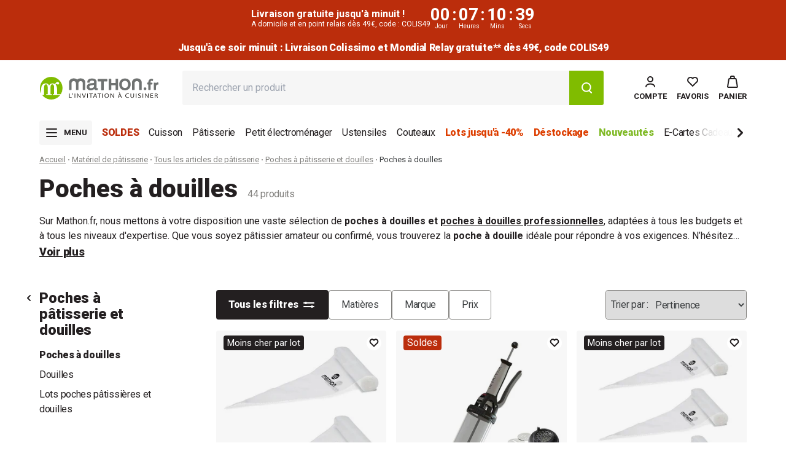

--- FILE ---
content_type: text/html; charset=utf-8
request_url: https://www.mathon.fr/collections/poche-a-douille
body_size: 83733
content:
<!doctype html>
<html class='no-js' lang='fr'>
	<head>
		
<script type='text/javascript'>
	console.log('%cEulerian', 'background: lightgreen; color: black;');
	(function (e, a) {
		var i = e.length,
			y = 5381,
			k = 'script',
			s = window,
			v = document,
			o = v.createElement(k);
		for (; i; ) {
			i -= 1;
			y = (y * 33) ^ e.charCodeAt(i);
		}
		y = '_EA_' + (y >>>= 0);
		(function (e, a, s, y) {
			s[a] =
				s[a] ||
				function () {
					(s[y] = s[y] || []).push(arguments);
					s[y].eah = e;
				};
		})(e, a, s, y);
		i = (new Date() / 1e7) | 0;
		o.ea = y;
		y = i % 26;
		o.async = 1;
		o.src =
			'//' +
			e +
			'/' +
			String.fromCharCode(97 + y, 122 - y, 65 + y) +
			(i % 1e3) +
			'.js?2';
		s = v.getElementsByTagName(k)[0];
		s.parentNode.insertBefore(o, s);
	})('8crd.mathon.fr', 'EA_push');
</script>

		



	<script
		type='text/javascript'
		src='https://tag.search.sensefuel.live/tag/b5145ebc-2fc6-479e-ae88-bd6a88de2e8d/tagp.js'
		defer='defer'
	></script>



		<meta charset='utf-8'>
		<meta http-equiv='X-UA-Compatible' content='IE=edge'>
		<meta name='viewport' content='width=device-width,initial-scale=1'>
		<link rel='canonical' href='https://www.mathon.fr/collections/poche-a-douille'>

		






		<link
			rel='preconnect'
			href='https://cdn.shopify.com'
			crossorigin
		>
		<link rel='preconnect' href='https://fonts.googleapis.com'>
		<link
			rel='preconnect'
			href='https://fonts.gstatic.com'
			crossorigin
		>
		<link
			href='https://fonts.googleapis.com/css2?family=Roboto:ital,wght@0,100;0,300;0,400;0,500;0,700;0,900;1,100;1,300;1,400;1,500;1,700;1,900&display=swap'
			rel='stylesheet'
		><link
				rel='icon'
				type='image/png'
				href='//www.mathon.fr/cdn/shop/files/favicon.png?crop=center&height=32&v=1689230329&width=32'
			><script type='application/ld+json'>
	{
		"@context": "https://schema.org",
		"@type": "OnlineBusiness",
		"name": "Mathon.fr",
		"url": "https://www.mathon.fr/",
		"logo": "http://www.mathon.fr/cdn/shop/files/logo-mathon.fr.2023.svg",
		"contactPoint": [
			{
				"@type": "ContactPoint",
				"telephone": "+33 4 58 08 03 00",
				"contactType": "customer service",
				"areaServed": "FR",
				"availableLanguage": ["French"],
				"contactOption": "TollFree",
				"availableTime": {
					"opens": "09:00",
					"closes": "17:00",
					"dayOfWeek": ["Monday", "Tuesday", "Wednesday", "Thursday", "Friday"]
				},
				"email": "commercial@mathon.fr"
			}
		],
		"sameAs": [
			"https://www.facebook.com/mathon.fr/",
			"https://www.linkedin.com/company/mathonfr/",
			"https://www.pinterest.fr/mathonfr/",
			"https://www.instagram.com/mathon.fr/",
			"https://www.youtube.com/channel/UCon7hXLJP15bRwT7-QAj-bg"
		],
		"address": {
			"@type": "PostalAddress",
			"streetAddress": "ZI La Gloriette Chatte",
			"addressLocality": "Saint-Marcellin",
			"postalCode": "38160",
			"addressCountry": "FR"
		}
	}
</script>

<script type='application/ld+json'>
	{
		"@context": "https://schema.org",
		"@type": "WebSite",
		"name": "Mathon",
		"url": "https://www.mathon.fr",
		"potentialAction": {
			"@type": "SearchAction",
			"target": {
				"@type": "EntryPoint",
				"urlTemplate": "https://www.mathon.fr/search?q{search_term_string}&type=product"
			},
			"query-input": {
				"@type": "PropertyValueSpecification",
				"valueRequired": "http://schema.org/True",
				"valueName": "search_term_string"
			}
		}
	}
</script>

		

<title>Poches à douilles - www.mathon.fr</title>


	<meta name='description' content='Sur Mathon.fr, nous mettons à votre disposition une vaste sélection de poches à douilles et poches à douilles professionnelles, adaptées à tous les budgets et à tous les niveaux d&#39;expertise. Que vous soyez pâtissier amateur ou confirmé, vous trouverez la poche à douille idéale pour répondre à vos exigences. N’hésitez p'>


<meta property='og:site_name' content='Mathon'>
<meta property='og:site' content='https://www.mathon.fr'>
<meta property='og:url' content='https://www.mathon.fr/collections/poche-a-douille'>
<meta property='og:title' content='Poches à douilles - www.mathon.fr'>
<meta property='og:type' content='website'>
<meta property='og:description' content='Sur Mathon.fr, nous mettons à votre disposition une vaste sélection de poches à douilles et poches à douilles professionnelles, adaptées à tous les budgets et à tous les niveaux d&#39;expertise. Que vous soyez pâtissier amateur ou confirmé, vous trouverez la poche à douille idéale pour répondre à vos exigences. N’hésitez p'>
<meta property='og:locale' content=' fr_FR'><meta property='og:image' content='http://www.mathon.fr/cdn/shop/files/Design_sans_titre_2.png?v=1739799654'>
	<meta
		property='og:image:secure_url'
		content='https://www.mathon.fr/cdn/shop/files/Design_sans_titre_2.png?v=1739799654'
	>
	<meta
		property='og:image:alt'
		content='Poches à douilles - '
	>
	<meta property='og:image:width' content='1200'>
	<meta property='og:image:height' content='628'><meta name='twitter:card' content='summary_large_image'><meta name='twitter:title' content='Poches à douilles - www.mathon.fr'>
<meta name='twitter:description' content='Sur Mathon.fr, nous mettons à votre disposition une vaste sélection de poches à douilles et poches à douilles professionnelles, adaptées à tous les budgets et à tous les niveaux d&#39;expertise. Que vous soyez pâtissier amateur ou confirmé, vous trouverez la poche à douille idéale pour répondre à vos exigences. N’hésitez p'><meta name='twitter:image' content='https://www.mathon.fr/cdn/shop/files/Design_sans_titre_2.png?v=1739799654'>

		<script src='//www.mathon.fr/cdn/shop/t/688/assets/global.js?v=106023748710139939071768828045' defer='defer'></script>
		<script src='//www.mathon.fr/cdn/shop/t/688/assets/product-form.js?v=165362038752696147821768828045' defer='defer'></script>

		

<script>
	window.sensefuel = window.sensefuel || {};
	window.sensefuel.store_code = "web";
</script>


		<script>window.performance && window.performance.mark && window.performance.mark('shopify.content_for_header.start');</script><meta id="shopify-digital-wallet" name="shopify-digital-wallet" content="/70800179492/digital_wallets/dialog">
<meta name="shopify-requires-components" content="true" product-ids="14981857673564,14981870059868">
<meta name="shopify-checkout-api-token" content="db4bb0081301a57d00b18485713fa223">
<meta id="in-context-paypal-metadata" data-shop-id="70800179492" data-venmo-supported="false" data-environment="production" data-locale="fr_FR" data-paypal-v4="true" data-currency="EUR">
<link rel="alternate" type="application/atom+xml" title="Feed" href="/collections/poche-a-douille.atom" />
<link rel="alternate" type="application/json+oembed" href="https://www.mathon.fr/collections/poche-a-douille.oembed">
<script async="async" src="/checkouts/internal/preloads.js?locale=fr-FR"></script>
<script id="shopify-features" type="application/json">{"accessToken":"db4bb0081301a57d00b18485713fa223","betas":["rich-media-storefront-analytics"],"domain":"www.mathon.fr","predictiveSearch":true,"shopId":70800179492,"locale":"fr"}</script>
<script>var Shopify = Shopify || {};
Shopify.shop = "mathon-prod.myshopify.com";
Shopify.locale = "fr";
Shopify.currency = {"active":"EUR","rate":"1.0"};
Shopify.country = "FR";
Shopify.theme = {"name":"Soldes COLIS49 20\/01\/2026 2","id":192907182428,"schema_name":"Starter","schema_version":"16\/12\/25-494223","theme_store_id":887,"role":"main"};
Shopify.theme.handle = "null";
Shopify.theme.style = {"id":null,"handle":null};
Shopify.cdnHost = "www.mathon.fr/cdn";
Shopify.routes = Shopify.routes || {};
Shopify.routes.root = "/";</script>
<script type="module">!function(o){(o.Shopify=o.Shopify||{}).modules=!0}(window);</script>
<script>!function(o){function n(){var o=[];function n(){o.push(Array.prototype.slice.apply(arguments))}return n.q=o,n}var t=o.Shopify=o.Shopify||{};t.loadFeatures=n(),t.autoloadFeatures=n()}(window);</script>
<script id="shop-js-analytics" type="application/json">{"pageType":"collection"}</script>
<script defer="defer" async type="module" src="//www.mathon.fr/cdn/shopifycloud/shop-js/modules/v2/client.init-shop-cart-sync_DyYWCJny.fr.esm.js"></script>
<script defer="defer" async type="module" src="//www.mathon.fr/cdn/shopifycloud/shop-js/modules/v2/chunk.common_BDBm0ZZC.esm.js"></script>
<script type="module">
  await import("//www.mathon.fr/cdn/shopifycloud/shop-js/modules/v2/client.init-shop-cart-sync_DyYWCJny.fr.esm.js");
await import("//www.mathon.fr/cdn/shopifycloud/shop-js/modules/v2/chunk.common_BDBm0ZZC.esm.js");

  window.Shopify.SignInWithShop?.initShopCartSync?.({"fedCMEnabled":true,"windoidEnabled":true});

</script>
<script>(function() {
  var isLoaded = false;
  function asyncLoad() {
    if (isLoaded) return;
    isLoaded = true;
    var urls = ["https:\/\/cdn.shipup.co\/latest_v2\/shipup-shopify.js?shop=mathon-prod.myshopify.com"];
    for (var i = 0; i < urls.length; i++) {
      var s = document.createElement('script');
      s.type = 'text/javascript';
      s.async = true;
      s.src = urls[i];
      var x = document.getElementsByTagName('script')[0];
      x.parentNode.insertBefore(s, x);
    }
  };
  if(window.attachEvent) {
    window.attachEvent('onload', asyncLoad);
  } else {
    window.addEventListener('load', asyncLoad, false);
  }
})();</script>
<script id="__st">var __st={"a":70800179492,"offset":3600,"reqid":"4a2da0fe-3d9e-4411-8be0-ea03d2adaf4d-1768924083","pageurl":"www.mathon.fr\/collections\/poche-a-douille","u":"580f1b2b559b","p":"collection","rtyp":"collection","rid":599842816348};</script>
<script>window.ShopifyPaypalV4VisibilityTracking = true;</script>
<script id="form-persister">!function(){'use strict';const t='contact',e='new_comment',n=[[t,t],['blogs',e],['comments',e],[t,'customer']],o='password',r='form_key',c=['recaptcha-v3-token','g-recaptcha-response','h-captcha-response',o],s=()=>{try{return window.sessionStorage}catch{return}},i='__shopify_v',u=t=>t.elements[r],a=function(){const t=[...n].map((([t,e])=>`form[action*='/${t}']:not([data-nocaptcha='true']) input[name='form_type'][value='${e}']`)).join(',');var e;return e=t,()=>e?[...document.querySelectorAll(e)].map((t=>t.form)):[]}();function m(t){const e=u(t);a().includes(t)&&(!e||!e.value)&&function(t){try{if(!s())return;!function(t){const e=s();if(!e)return;const n=u(t);if(!n)return;const o=n.value;o&&e.removeItem(o)}(t);const e=Array.from(Array(32),(()=>Math.random().toString(36)[2])).join('');!function(t,e){u(t)||t.append(Object.assign(document.createElement('input'),{type:'hidden',name:r})),t.elements[r].value=e}(t,e),function(t,e){const n=s();if(!n)return;const r=[...t.querySelectorAll(`input[type='${o}']`)].map((({name:t})=>t)),u=[...c,...r],a={};for(const[o,c]of new FormData(t).entries())u.includes(o)||(a[o]=c);n.setItem(e,JSON.stringify({[i]:1,action:t.action,data:a}))}(t,e)}catch(e){console.error('failed to persist form',e)}}(t)}const f=t=>{if('true'===t.dataset.persistBound)return;const e=function(t,e){const n=function(t){return'function'==typeof t.submit?t.submit:HTMLFormElement.prototype.submit}(t).bind(t);return function(){let t;return()=>{t||(t=!0,(()=>{try{e(),n()}catch(t){(t=>{console.error('form submit failed',t)})(t)}})(),setTimeout((()=>t=!1),250))}}()}(t,(()=>{m(t)}));!function(t,e){if('function'==typeof t.submit&&'function'==typeof e)try{t.submit=e}catch{}}(t,e),t.addEventListener('submit',(t=>{t.preventDefault(),e()})),t.dataset.persistBound='true'};!function(){function t(t){const e=(t=>{const e=t.target;return e instanceof HTMLFormElement?e:e&&e.form})(t);e&&m(e)}document.addEventListener('submit',t),document.addEventListener('DOMContentLoaded',(()=>{const e=a();for(const t of e)f(t);var n;n=document.body,new window.MutationObserver((t=>{for(const e of t)if('childList'===e.type&&e.addedNodes.length)for(const t of e.addedNodes)1===t.nodeType&&'FORM'===t.tagName&&a().includes(t)&&f(t)})).observe(n,{childList:!0,subtree:!0,attributes:!1}),document.removeEventListener('submit',t)}))}()}();</script>
<script integrity="sha256-4kQ18oKyAcykRKYeNunJcIwy7WH5gtpwJnB7kiuLZ1E=" data-source-attribution="shopify.loadfeatures" defer="defer" src="//www.mathon.fr/cdn/shopifycloud/storefront/assets/storefront/load_feature-a0a9edcb.js" crossorigin="anonymous"></script>
<script data-source-attribution="shopify.dynamic_checkout.dynamic.init">var Shopify=Shopify||{};Shopify.PaymentButton=Shopify.PaymentButton||{isStorefrontPortableWallets:!0,init:function(){window.Shopify.PaymentButton.init=function(){};var t=document.createElement("script");t.src="https://www.mathon.fr/cdn/shopifycloud/portable-wallets/latest/portable-wallets.fr.js",t.type="module",document.head.appendChild(t)}};
</script>
<script data-source-attribution="shopify.dynamic_checkout.buyer_consent">
  function portableWalletsHideBuyerConsent(e){var t=document.getElementById("shopify-buyer-consent"),n=document.getElementById("shopify-subscription-policy-button");t&&n&&(t.classList.add("hidden"),t.setAttribute("aria-hidden","true"),n.removeEventListener("click",e))}function portableWalletsShowBuyerConsent(e){var t=document.getElementById("shopify-buyer-consent"),n=document.getElementById("shopify-subscription-policy-button");t&&n&&(t.classList.remove("hidden"),t.removeAttribute("aria-hidden"),n.addEventListener("click",e))}window.Shopify?.PaymentButton&&(window.Shopify.PaymentButton.hideBuyerConsent=portableWalletsHideBuyerConsent,window.Shopify.PaymentButton.showBuyerConsent=portableWalletsShowBuyerConsent);
</script>
<script data-source-attribution="shopify.dynamic_checkout.cart.bootstrap">document.addEventListener("DOMContentLoaded",(function(){function t(){return document.querySelector("shopify-accelerated-checkout-cart, shopify-accelerated-checkout")}if(t())Shopify.PaymentButton.init();else{new MutationObserver((function(e,n){t()&&(Shopify.PaymentButton.init(),n.disconnect())})).observe(document.body,{childList:!0,subtree:!0})}}));
</script>
<link id="shopify-accelerated-checkout-styles" rel="stylesheet" media="screen" href="https://www.mathon.fr/cdn/shopifycloud/portable-wallets/latest/accelerated-checkout-backwards-compat.css" crossorigin="anonymous">
<style id="shopify-accelerated-checkout-cart">
        #shopify-buyer-consent {
  margin-top: 1em;
  display: inline-block;
  width: 100%;
}

#shopify-buyer-consent.hidden {
  display: none;
}

#shopify-subscription-policy-button {
  background: none;
  border: none;
  padding: 0;
  text-decoration: underline;
  font-size: inherit;
  cursor: pointer;
}

#shopify-subscription-policy-button::before {
  box-shadow: none;
}

      </style>

<script>window.performance && window.performance.mark && window.performance.mark('shopify.content_for_header.end');</script>

		

		

		

		<script>
			document.documentElement.className =
				document.documentElement.className.replace('no-js', 'js');
			if (Shopify.designMode) {
				document.documentElement.classList.add('shopify-design-mode');
			}
		</script>

		
<script src="//www.mathon.fr/cdn/shop/t/688/assets/main.min.Cm2pLPF_.js" type="module"  defer  crossorigin="anonymous"></script>
<script id="legacy_main-legacy" nomodule data-src="//www.mathon.fr/cdn/shop/t/688/assets/main-legacy.min.DxRsOdJD.js" crossorigin="anonymous">System.import(document.getElementById('legacy_main-legacy').getAttribute('data-src'))</script><link href="//www.mathon.fr/cdn/shop/t/688/assets/main.min.BuwZQwpP.css" rel="stylesheet" type="text/css" media="all" />


		<!-- YOTPO -->
		
		

		<script>
			window.ClrzConfig = {
			  "yotpo": {
			    "appKey": "FsezFfkHHtJojFzfgsnUFPk759QPe63in6GHlkzi"
			  }
			}
		</script>

		<script>
			CUSTOMER_ID = '';
			SHOP_NAME = 'mathon-prod';
			LOGGED_IN = '';
		</script>

		<script
			src='https://cdn-widgetsrepository.yotpo.com/v1/loader/FsezFfkHHtJojFzfgsnUFPk759QPe63in6GHlkzi?languageCode=fr'
			async
		></script>

		
			<script
				type='text/javascript'
				src='https://try.abtasty.com/07c71a05e321ba14d87c81d13cc2096d.js'
			></script>
		

		<script src='//www.mathon.fr/cdn/shop/t/688/assets/delay-scripts.js?v=66981734787773682771768828045'></script>

		<script type='text/javascript'>
			(function (c, l, a, r, i, t, y) {
				c[a] =
					c[a] ||
					function () {
						(c[a].q = c[a].q || []).push(arguments);
					};
				t = l.createElement(r);
				t.async = 1;
				t.src = 'https://www.clarity.ms/tag/' + i;
				y = l.getElementsByTagName(r)[0];
				y.parentNode.insertBefore(t, y);
			})(window, document, 'clarity', 'script', 'r4gnioiag5');
		</script>
	<!-- BEGIN app block: shopify://apps/consentmo-gdpr/blocks/gdpr_cookie_consent/4fbe573f-a377-4fea-9801-3ee0858cae41 -->


<!-- END app block --><!-- BEGIN app block: shopify://apps/consentmo-gdpr/blocks/gdpr_tcf/4fbe573f-a377-4fea-9801-3ee0858cae41 -->
<!-- END app block --><!-- BEGIN app block: shopify://apps/microsoft-clarity/blocks/clarity_js/31c3d126-8116-4b4a-8ba1-baeda7c4aeea -->
<script type="text/javascript">
  (function (c, l, a, r, i, t, y) {
    c[a] = c[a] || function () { (c[a].q = c[a].q || []).push(arguments); };
    t = l.createElement(r); t.async = 1; t.src = "https://www.clarity.ms/tag/" + i + "?ref=shopify";
    y = l.getElementsByTagName(r)[0]; y.parentNode.insertBefore(t, y);

    c.Shopify.loadFeatures([{ name: "consent-tracking-api", version: "0.1" }], error => {
      if (error) {
        console.error("Error loading Shopify features:", error);
        return;
      }

      c[a]('consentv2', {
        ad_Storage: c.Shopify.customerPrivacy.marketingAllowed() ? "granted" : "denied",
        analytics_Storage: c.Shopify.customerPrivacy.analyticsProcessingAllowed() ? "granted" : "denied",
      });
    });

    l.addEventListener("visitorConsentCollected", function (e) {
      c[a]('consentv2', {
        ad_Storage: e.detail.marketingAllowed ? "granted" : "denied",
        analytics_Storage: e.detail.analyticsAllowed ? "granted" : "denied",
      });
    });
  })(window, document, "clarity", "script", "tqkkl0lrr8");
</script>



<!-- END app block --><!-- BEGIN app block: shopify://apps/easy-tag-gtm-data-layer/blocks/datalayer-embed-block/be308f3f-c82d-4290-b187-8561d4a8782a --><script>(function(w, d) {var f = d.getElementsByTagName('script')[0];var s = d.createElement('script');s.async = true;s.src = "https:\/\/cdn.shopify.com\/extensions\/9d4b20e8-14f7-4a65-86dc-eaa196dcf826\/2.1.0\/assets\/tidl-2.1.0.min.js";s.onload = function() {window.TAGinstall.init({"data_layer": {"model": "legacy","item_id_selector": "sku|variant_id"},"events":{"device_data":true,"user_data":true,"cart_data":true,"collections":true,"product_click":true,"product":true,"add_to_cart":true,"remove_from_cart":false,"login":true,"register":true,"search":true},"currency":"EUR","gtm_container_id":"GTM-5SQ9VNZ",}, {
   "_internal": {},"contextData": {"page": {"type":"collection"}
   },"cartData" : {"pageType":"collection","items": [],"total":0.0,"currency":"EUR"},"collectionData": {"list":"Poches à douilles","items": [{"name":"Lot 2 Rouleaux 24 poches pâtissières jetables Mathon","brand":"Mathon","category":"Poches à douille","variant":"Default Title","sku":"56974","barcode":"3700541216164","price":15.58,"compare_at_price":23.98,"position":0,"product_id":"14981870059868","variant_id":"54415448375644","image":"\/\/www.mathon.fr\/cdn\/shop\/files\/56974_0_39e0a851-78bb-4109-bd6f-7c2016c07945.jpg?v=1748871008",
"handle":"lot-2-rouleaux-24-poches-patissieres-jetables"
           },{"name":"Tube piston à pression multi-usage De Buyer","brand":"De Buyer","category":"Poches à douille","variant":"OPERATOR_31096","sku":"56504","barcode":"3011243358015","price":69.99,"compare_at_price":100.9,"position":1,"product_id":"8507544306012","variant_id":"54826897375580","image":"\/\/www.mathon.fr\/cdn\/shop\/products\/a03b66f3b5954d658d917c2be233a970.jpg?v=1738335633",
"handle":"de-buyer-tube-piston-a-pression-multi-usage-de-buyer"
           },{"name":"Lot 72 poches pâtissières jetables Mathon","brand":"Mathon","category":"Poches à douille","variant":"Default Title","sku":"56979","barcode":"","price":21.58,"compare_at_price":35.97,"position":2,"product_id":"14981857673564","variant_id":"54415423930716","image":"\/\/www.mathon.fr\/cdn\/shop\/files\/56979_0_6f39d310-5ad3-4e57-91ca-c6fef199f84e.jpg?v=1748360247",
"handle":"lot-72-poches-patissieres-jetables"
           },{"name":"Rouleau 24 poches pâtissières jetables Mathon","brand":"Mathon","category":"Poches à douille","variant":"OPERATOR_44386","sku":"56099","barcode":"3700541215891","price":8.39,"compare_at_price":11.99,"position":3,"product_id":"8487033438556","variant_id":"54826809393500","image":"\/\/www.mathon.fr\/cdn\/shop\/products\/8610f47a67dc473cb76115742aefe375_1150e3fc-8d75-4cc2-a3a8-3435c5a83b76.jpg?v=1737015984",
"handle":"mathon-rouleau-24-poches-patissieres-jetables-mathon"
           },{"name":"Poche flexible réutilisable 34 cm De Buyer","brand":"De Buyer","category":"Poches à douille","variant":"OPERATOR_25559","sku":"513015","barcode":"3011244859344","price":6.79,"compare_at_price":7.55,"position":4,"product_id":"8487032324444","variant_id":"54826780131676","image":"\/\/www.mathon.fr\/cdn\/shop\/products\/88833781bec244fe9ecbef769bc43e94.jpg?v=1740488132",
"handle":"de-buyer-poche-flexible-reutilisable-34-cm-de-buyer"
           },{"name":"Poche flexible réutilisable 46 cm De Buyer","brand":"De Buyer","category":"Poches à douille","variant":"OPERATOR_29725","sku":"513016","barcode":"3011244859467","price":10.35,"compare_at_price":11.5,"position":5,"product_id":"8487031439708","variant_id":"54826850222428","image":"\/\/www.mathon.fr\/cdn\/shop\/products\/b873d0f659344faeaa3914f346b4a9a3.jpg?v=1736166427",
"handle":"de-buyer-poche-flexible-reutilisable-46-cm-de-buyer"
           },{"name":"Récipient 2 bouchons pour piston Le Tube De Buyer","brand":"De Buyer","category":"Poches à douille","variant":"OPERATOR_30889","sku":"56062","barcode":"3011243358756","price":14.13,"compare_at_price":15.7,"position":6,"product_id":"8507542241628","variant_id":"54826887315804","image":"\/\/www.mathon.fr\/cdn\/shop\/products\/789877e9f25f4af9bf251d80bfa3e3ce.jpg?v=1739537820",
"handle":"de-buyer-recipient-2-bouchons-pour-piston-le-tube-de-buyer"
           },{"name":"Poche à douille access 35 cm Terraillon","brand":"Terraillon","category":"Poches à douille","variant":"OPERATOR_27523","sku":"50051","barcode":"3094570142847","price":15.03,"compare_at_price":15.99,"position":7,"product_id":"8487030194524","variant_id":"54826921918812","image":"\/\/www.mathon.fr\/cdn\/shop\/products\/68e14c5c319042209e030b558f558763.jpg?v=1724440042",
"handle":"terraillon-poche-a-douille-access-35-cm-terraillon"
           },{"name":"2 flacons verseurs souples Scrapcooking","brand":"Scrapcooking","category":"Poches à douille","variant":"OPERATOR_27921","sku":"560011","barcode":"3700392451646","price":4.17,"compare_at_price":4.39,"position":8,"product_id":"8487030358364","variant_id":"46955489362268","image":"\/\/www.mathon.fr\/cdn\/shop\/products\/ff49fd73e6f34a67b281c6746c75f084.jpg?v=1736958337",
"handle":"scrapcooking-2-flacons-verseurs-souples-scrapcooking"
           },{"name":"Support pour poche à douilles Ibili","brand":"Ibili","category":"Poches à douille","variant":"OPERATOR_29810","sku":"566013","barcode":"8411922077919","price":12.41,"compare_at_price":13.79,"position":9,"product_id":"8486873039196","variant_id":"54826805952860","image":"\/\/www.mathon.fr\/cdn\/shop\/products\/33d5acf74bc64a64a11385cc6cf2020d_ea088161-b7c4-48b6-b5c2-dc228da71e89.jpg?v=1739797102",
"handle":"ibili-support-pour-poche-a-douilles-ibili"
           },{"name":"Tube piston à pression Pro De Buyer","brand":"De Buyer","category":"Poches à douille","variant":"OPERATOR_25861","sku":"565002","barcode":"3011243358022","price":133.36,"compare_at_price":156.9,"position":10,"product_id":"8487032848732","variant_id":"54826904256860","image":"\/\/www.mathon.fr\/cdn\/shop\/products\/f5ab1d3912744fc9bf73c0fa2783f543_7f18dbdf-b7fc-4759-9c35-8115c0c7992e.jpg?v=1739537816",
"handle":"de-buyer-tube-piston-a-pression-pro-de-buyer"
           },{"name":"Décomax Lékué","brand":"Lékué","category":"Poches à douille","variant":"OPERATOR_26452","sku":"51041","barcode":"8710755886423","price":16.05,"compare_at_price":16.9,"position":11,"product_id":"8487032226140","variant_id":"54826918543708","image":"\/\/www.mathon.fr\/cdn\/shop\/products\/304296f7f875470e8432a81c141dc1f7.jpg?v=1736879137",
"handle":"lekue-decomax-lekue"
           },{"name":"Poche à douille réutilisable 35 cm Scrapcooking","brand":"Scrapcooking","category":"Poches à douille","variant":"OPERATOR_30966","sku":"500059","barcode":"3700392451943","price":10.7,"compare_at_price":0.0,"position":12,"product_id":"8507543847260","variant_id":"54826862936412","image":"\/\/www.mathon.fr\/cdn\/shop\/products\/fdd3dfebe3b4434ab37e2c07ce7165ea_abdffe54-19e9-43ee-bb6b-65eac1e88fe3.jpg?v=1738335618",
"handle":"scrapcooking-poche-a-douille-reutilisable-35-cm-scrapcooking"
           },{"name":"Set presse à biscuits et churros acier inoxydable Ibili","brand":"Ibili","category":"Poches à douille","variant":"OPERATOR_29081","sku":"56610","barcode":"8411922209730","price":25.81,"compare_at_price":33.09,"position":13,"product_id":"8487033143644","variant_id":"54826746380636","image":"\/\/www.mathon.fr\/cdn\/shop\/products\/fe33e8fd559e40469f08b6aaab0fb5bd.jpg?v=1739797074",
"handle":"ibili-set-presse-a-biscuits-et-churros-acier-inoxydable-ibili"
           },{"name":"Flacon décorateur à pâtisserie en silicone Lacor","brand":"Lacor","category":"Poches à douille","variant":"OPERATOR_29916","sku":"51050","barcode":"8414271644573","price":10.54,"compare_at_price":14.06,"position":14,"product_id":"8487030653276","variant_id":"54826858742108","image":"\/\/www.mathon.fr\/cdn\/shop\/products\/34fe1670284f4e75aaf143e2c4dd94a7.jpg?v=1724439911",
"handle":"lacor-flacon-decorateur-a-patisserie-en-silicone-lacor"
           },{"name":"Set de 2 brosses à douille Ibili","brand":"Ibili","category":"Poches à douille","variant":"OPERATOR_26912","sku":"500056","barcode":"8411922797008","price":4.49,"compare_at_price":5.29,"position":15,"product_id":"8487030260060","variant_id":"54826885841244","image":"\/\/www.mathon.fr\/cdn\/shop\/products\/f26f90b026314ade96eb1b03ef0556d4_e5536bf3-8e4d-4efd-9974-9ebd97d9486b.jpg?v=1739797112",
"handle":"ibili-set-de-2-brosses-a-douille-ibili"
           },{"name":"Lot de 100 poches à douille jetables 50 cm FM Professional","brand":"FM Professional","category":"Poches à douille","variant":"SELLER_2004_46476","sku":"21500","barcode":"4008033215008","price":20.47,"compare_at_price":24.99,"position":16,"product_id":"8507742585180","variant_id":"55561787244892","image":"\/\/www.mathon.fr\/cdn\/shop\/files\/2127dfa16354446dbffb4c275e0ffb6b.jpg?v=1743391620",
"handle":"fm-professional-lot-de-100-poches-a-douille-jetables-50-cm-fm-professional-fm-professional"
           },{"name":"Presse à biscuits deux couleurs Betty Bossi","brand":"Betty Bossi","category":"Poches à douille","variant":"OPERATOR_25566","sku":"566001","barcode":"7612643010181","price":24.81,"compare_at_price":29.9,"position":17,"product_id":"8487031341404","variant_id":"54826793107804","image":"\/\/www.mathon.fr\/cdn\/shop\/products\/d5d56f7f90e44aeda893f71cfcbd2c30_4d2d1200-14db-4cd8-a8e8-600cb6762175.jpg?v=1740394613",
"handle":"betty-bossi-presse-a-biscuits-deux-couleurs-betty-bossi"
           },{"name":"Décorateur à pâtisserie Lacor","brand":"Lacor","category":"Poches à douille","variant":"OPERATOR_28394","sku":"50322","barcode":"8414271614071","price":35.09,"compare_at_price":48.07,"position":18,"product_id":"8487033766236","variant_id":"54826854318428","image":"\/\/www.mathon.fr\/cdn\/shop\/products\/432d9719f3a74c4d8fc88db9a1510513.jpg?v=1724439955",
"handle":"lacor-decorateur-a-patisserie-lacor"
           },{"name":"Mélangeur à desserts éclair avec douilles Betty Bossi","brand":"Betty Bossi","category":"Poches à douille","variant":"OPERATOR_25924","sku":"566011","barcode":"7612643012130","price":26.35,"compare_at_price":29.95,"position":19,"product_id":"8487031669084","variant_id":"54826912350556","image":"\/\/www.mathon.fr\/cdn\/shop\/products\/fa62034a4c394f3e906f79d87d70e718_bccbd052-ac88-4ddf-bb41-05dc367ddb5b.jpg?v=1741705163",
"handle":"betty-bossi-melangeur-a-desserts-eclair-avec-douilles-betty-bossi"
           },{"name":"Poche à douille professionnelle réemployable et 3 douilles inox 28 cm  Pâtisserie FM Professional","brand":"FM Professional","category":"Poches à douille","variant":"SELLER_2020_376210","sku":"4675412","barcode":"4008033215084","price":22.49,"compare_at_price":0.0,"position":20,"product_id":"8507744289116","variant_id":"56287474188636","image":"\/\/www.mathon.fr\/cdn\/shop\/files\/a930c5508af24bf48e7b42c0f532421b.jpg?v=1742880429","variants": [{"id":"56287474188636","name":"SELLER_2020_376210","sku":"4675412","price":37.94,"compare_at_price":0.0},{"id":"49417215508828","name":"SELLER_2004_46292","sku":"21508","price":22.49,"compare_at_price":29.99}],
"handle":"fm-professional-poche-a-douille-professionnelle-reemployable-et-3-douilles-inox-28-cm-fm-professional-patisserie-fm-professional"
           },{"name":"Poche à douille en coton et 4 douilles en plastique 30 cm  Pâtisserie FM Professional","brand":"FM Professional","category":"Poches à douille","variant":"SELLER_2020_375417","sku":"4051287","barcode":"4008033215077","price":9.37,"compare_at_price":0.0,"position":21,"product_id":"8507742847324","variant_id":"55535406448988","image":"\/\/www.mathon.fr\/cdn\/shop\/files\/1d6877f11fe7435e9cd4ebcc1327b592.jpg?v=1742887623","variants": [{"id":"55535406448988","name":"SELLER_2020_375417","sku":"4051287","price":21.05,"compare_at_price":0.0},{"id":"49417207284060","name":"SELLER_2004_46255","sku":"21507","price":9.37,"compare_at_price":18.99}],
"handle":"fm-professional-poche-a-douille-en-coton-et-4-douilles-en-plastique-30-cm-fm-professional-patisserie-fm-professional"
           },{"name":"Pistolet à pâtisserie cookie en aluminium coloris gris Gefu","brand":"Gefu","category":"Poches à douille","variant":"SELLER_2139_208239","sku":"14320","barcode":"4006664143202","price":28.9,"compare_at_price":0.0,"position":22,"product_id":"14789131993436","variant_id":"54942767972700","image":"\/\/www.mathon.fr\/cdn\/shop\/files\/e95f46885d1b4096ab3a5a97bf155ac8.jpg?v=1735572480",
"handle":"gefu-pistolet-a-patisserie-cookie-en-aluminium-coloris-gris-gefu"
           },{"name":"Lot de 6 douilles à pâtisserie en inox grand modèle Zenker Smart Pastry Zenker","brand":"Zenker","category":"Poches à douille","variant":"SELLER_2004_46368","sku":"44894","barcode":"4008033448949","price":9.37,"compare_at_price":18.99,"position":23,"product_id":"8507738620252","variant_id":"49417218916700","image":"\/\/www.mathon.fr\/cdn\/shop\/files\/f8873d5843eb4fb191e04f9c01b6802a.jpg?v=1743089214","variants": [{"id":"49417218916700","name":"SELLER_2004_46368","sku":"44894","price":9.37,"compare_at_price":18.99},{"id":"55535400321372","name":"SELLER_2020_376099","sku":"14402690","price":21.02,"compare_at_price":0.0}],
"handle":"zenker-lot-de-6-douilles-a-patisserie-en-inox-grand-modele-zenker-smart-pastry-zenker"
           },{"name":"Poche à douille et 6 embouts en inox 33 cm Zenker Smart Pastry Zenker","brand":"Zenker","category":"Poches à douille","variant":"SELLER_2004_46489","sku":"42788","barcode":"4008033427883","price":8.2,"compare_at_price":16.99,"position":24,"product_id":"8507742290268","variant_id":"47275216961884","image":"\/\/www.mathon.fr\/cdn\/shop\/files\/b9f92cc0c4c84808b026d6ea75905225.jpg?v=1743085655",
"handle":"zenker-poche-a-douille-et-6-embouts-en-inox-33-cm-zenker-smart-pastry-zenker"
           },{"name":"Lot de 20 poches à douille jetables et 3 embouts plastique réemployables 32 cm Zenker Smart Pastry Zenker","brand":"Zenker","category":"Poches à douille","variant":"SELLER_2004_46933","sku":"42785","barcode":"4008033427852","price":7.12,"compare_at_price":15.99,"position":25,"product_id":"8546605531484","variant_id":"47275236262236","image":"\/\/www.mathon.fr\/cdn\/shop\/files\/522b0fdf0d4f43ef878e526e83f42b3e_3816f0e9-a0fc-468e-abf0-468558af0831.jpg?v=1743179263","variants": [{"id":"47275236262236","name":"SELLER_2004_46933","sku":"42785","price":7.12,"compare_at_price":15.99},{"id":"55911442579804","name":"SELLER_2020_375713","sku":"3543191","price":17.68,"compare_at_price":0.0}],
"handle":"zenker-lot-de-20-poches-a-douille-jetables-et-3-embouts-plastique-reemployables-32-cm-zenker-smart-pastry-zenker"
           },{"name":"Poche à douille réemployable et 4 embouts plastique 31 cm Zenker Smart Pastry Zenker","brand":"Zenker","category":"Poches à douille","variant":"SELLER_2004_46000","sku":"42786","barcode":"4008033427869","price":8.2,"compare_at_price":16.99,"position":26,"product_id":"8507739472220","variant_id":"47275209949532","image":"\/\/www.mathon.fr\/cdn\/shop\/files\/05a459544b164898b40426a2e6706081.jpg?v=1742988451",
"handle":"zenker-poche-a-douille-reemployable-et-4-embouts-plastique-31-cm-zenker-smart-pastry-zenker"
           },{"name":"Lot de 6 douilles à pâtisserie en inox petit modèle Zenker Smart Pastry Zenker","brand":"Zenker","category":"Poches à douille","variant":"SELLER_2004_45890","sku":"44895","barcode":"4008033448956","price":9.37,"compare_at_price":18.99,"position":27,"product_id":"8507742814556","variant_id":"47275208933724","image":"\/\/www.mathon.fr\/cdn\/shop\/files\/2c1e5aaaa4264937b058c77464e86397.jpg?v=1742884124","variants": [{"id":"47275208933724","name":"SELLER_2004_45890","sku":"44895","price":9.37,"compare_at_price":18.99},{"id":"56236525977948","name":"SELLER_2020_375491","sku":"14402649","price":21.28,"compare_at_price":0.0}],
"handle":"zenker-lot-de-6-douilles-a-patisserie-en-inox-petit-modele-zenker-smart-pastry-zenker"
           },{"name":"Lot de 10 poches à douille graduées avec zip 30 cm Zenker Smart Pastry Zenker","brand":"Zenker","category":"Poches à douille","variant":"SELLER_2004_46691","sku":"44732","barcode":"4008033447324","price":8.3,"compare_at_price":15.99,"position":28,"product_id":"8507739013468","variant_id":"47275205722460","image":"\/\/www.mathon.fr\/cdn\/shop\/files\/30bfa4f35cf74e57ab169b0007ebff40.jpg?v=1743179252","variants": [{"id":"47275205722460","name":"SELLER_2004_46691","sku":"44732","price":8.3,"compare_at_price":15.99},{"id":"55904252821852","name":"SELLER_2020_434699","sku":"4062460","price":15.23,"compare_at_price":0.0}],
"handle":"zenker-lot-de-10-poches-a-douille-graduees-avec-zip-30-cm-zenker-smart-pastry-zenker"
           },{"name":"Set de 100 poches à douilles professionnelles jetables 50 cm et Verre doseur transparent en plastique 1 litre Fackelmann","brand":"Fackelmann","category":"Poches à douille","variant":"SELLER_2004_159305","sku":"9936450","barcode":"3176239993646","price":23.74,"compare_at_price":30.99,"position":29,"product_id":"9599461851484","variant_id":"49412999119196","image":"\/\/www.mathon.fr\/cdn\/shop\/files\/9db9cfdd0be24f69ad7a99fa3611500e.jpg?v=1743391616","variants": [{"id":"49412999119196","name":"SELLER_2004_159305","sku":"9936450","price":23.74,"compare_at_price":30.99},{"id":"55787351834972","name":"SELLER_3168_424852","sku":"347567","price":40.25,"compare_at_price":0.0},{"id":"55679185125724","name":"SELLER_2134_390403","sku":"5023359","price":40.87,"compare_at_price":0.0},{"id":"55683804987740","name":"SELLER_2020_390563","sku":"15793325","price":48.27,"compare_at_price":0.0}],
"handle":"fackelmann-set-de-100-poches-a-douilles-professionnelles-jetables-50-cm-et-verre-doseur-transparent-en-plastique-1-litre-fm-professional-fackelmann"
           },{"name":"Poche à douille et 5 embouts en plastique 28 cm Zenker Smart Pastry Zenker","brand":"Zenker","category":"Poches à douille","variant":"SELLER_2004_46685","sku":"44730","barcode":"4008033447300","price":8.3,"compare_at_price":15.99,"position":30,"product_id":"8507743633756","variant_id":"49417208234332","image":"\/\/www.mathon.fr\/cdn\/shop\/files\/936e6bbe18534f30a6dee3c1df56225f.jpg?v=1743179243",
"handle":"zenker-poche-a-douille-et-5-embouts-en-plastique-28-cm-zenker-smart-pastry-zenker"
           },{"name":"Stylo à pâtisserie Zenker Sweet Sensation Zenker","brand":"Zenker","category":"Poches à douille","variant":"SELLER_2004_264947","sku":"42814","barcode":"4008033428149","price":8.3,"compare_at_price":15.99,"position":31,"product_id":"14937147933020","variant_id":"54208578814300","image":"\/\/www.mathon.fr\/cdn\/shop\/files\/4e913a662be74226910ac3ee83decb8a.jpg?v=1743395118","variants": [{"id":"54208578814300","name":"SELLER_2004_264947","sku":"42814","price":8.3,"compare_at_price":15.99},{"id":"56303106130268","name":"SELLER_2020_375511","sku":"3710255","price":17.71,"compare_at_price":0.0}],
"handle":"zenker-stylo-a-patisserie-zenker-sweet-sensation-zenker"
           },{"name":"Ensemble de 2 Poches à douille et 6 embouts en inox 33 cm Zenker Smart Pastry Zenker","brand":"Zenker","category":"Poches à douille","variant":"SELLER_2004_376432","sku":"9322650B88","barcode":"3176239932263","price":10.41,"compare_at_price":19.99,"position":32,"product_id":"15221761966428","variant_id":"55561880666460","image":"\/\/www.mathon.fr\/cdn\/shop\/files\/a9ac484385c5473680dc92f8fa70e847.jpg?v=1758533490",
"handle":"zenker-ensemble-de-2-poches-a-douille-et-6-embouts-en-inox-33-cm-zenker-smart-pastry-zenker-3176239932263"
           },{"name":"Lot de 4 poches à douille et embout cristal de glace en inox  Baker Edition Dr. Oetker","brand":"Dr. Oetker","category":"Poches à douille","variant":"SELLER_2004_46660","sku":"1377","barcode":"4044935013779","price":8.2,"compare_at_price":16.99,"position":33,"product_id":"8507743240540","variant_id":"47275224465756","image":"\/\/www.mathon.fr\/cdn\/shop\/files\/54a61ac6f3514e319c19bc178a18b499.jpg?v=1742869649",
"handle":"dr-oetker-lot-de-4-poches-a-douille-et-embout-cristal-de-glace-en-inox-dr-oetker-baker-edition-dr-oetker"
           },{"name":"Set de poches à douilles, douille et stylo de décoration pour gâteaux Zenker Spécial Football Zenker","brand":"Zenker","category":"Poches à douille","variant":"SELLER_2004_46215","sku":"44735","barcode":"4008033447355","price":10.41,"compare_at_price":17.99,"position":34,"product_id":"8507743600988","variant_id":"47275239768412","image":"\/\/www.mathon.fr\/cdn\/shop\/files\/83951cb235734d6fba39c75e1429f5f1.jpg?v=1742880438","variants": [{"id":"47275239768412","name":"SELLER_2004_46215","sku":"44735","price":10.41,"compare_at_price":17.99},{"id":"55642649330012","name":"SELLER_2020_375376","sku":"14437932","price":21.76,"compare_at_price":0.0}],
"handle":"zenker-set-de-poches-a-douilles-douille-et-stylo-de-decoration-pour-gateaux-zenker-special-football-zenker"
           },{"name":"Ensemble de 40 poches à douille jetables et 6 embouts plastique réemployables 32 cm Zenker Smart Pastry Zenker","brand":"Zenker","category":"Poches à douille","variant":"SELLER_2004_376603","sku":"9322450B88","barcode":"3176239932249","price":8.2,"compare_at_price":16.99,"position":35,"product_id":"15221760819548","variant_id":"55561796747612","image":"\/\/www.mathon.fr\/cdn\/shop\/files\/3e6bd12d65a94bfba6bbff7189b5743b.jpg?v=1758533484",
"handle":"zenker-ensemble-de-40-poches-a-douille-jetables-et-6-embouts-plastique-reemployables-32-cm-zenker-smart-pastry-zenker-3176239932249"
           },{"name":"Ensemble de 8 poches à douille et embout cristal de glace en inox  Baker Edition Dr. Oetker","brand":"Dr. Oetker","category":"Poches à douille","variant":"SELLER_2004_376600","sku":"9304650B88","barcode":"3176239930467","price":10.41,"compare_at_price":19.99,"position":36,"product_id":"15221761999196","variant_id":"55561866412380","image":"\/\/www.mathon.fr\/cdn\/shop\/files\/5cc3641ef11245468f15d26e986f66f5.jpg?v=1758533490",
"handle":"dr-oetker-ensemble-de-8-poches-a-douille-et-embout-cristal-de-glace-en-inox-baker-edition-dr-oetker-3176239930467"
           },{"name":"Lot de 4 poches à douille et embout flocon de neige en inox  Baker Edition Dr. Oetker","brand":"Dr. Oetker","category":"Poches à douille","variant":"SELLER_2004_46605","sku":"1375","barcode":"4044935013755","price":8.2,"compare_at_price":16.99,"position":37,"product_id":"8507741536604","variant_id":"49417215377756","image":"\/\/www.mathon.fr\/cdn\/shop\/files\/79b4249b3afe40aaa1e07b573107b96f.jpg?v=1742869623","variants": [{"id":"49417215377756","name":"SELLER_2004_46605","sku":"1375","price":8.2,"compare_at_price":16.99},{"id":"56478049796444","name":"SELLER_2020_464516","sku":"13903918","price":15.77,"compare_at_price":0.0}],
"handle":"dr-oetker-lot-de-4-poches-a-douille-et-embout-flocon-de-neige-en-inox-dr-oetker-baker-edition-dr-oetker"
           },{"name":"Ensemble de 20 poches à douille graduées avec zip 30 cm Zenker Smart Pastry Zenker","brand":"Zenker","category":"Poches à douille","variant":"SELLER_2004_376404","sku":"9326850B88","barcode":"3176239932683","price":9.37,"compare_at_price":18.99,"position":38,"product_id":"15221761016156","variant_id":"55561910681948","image":"\/\/www.mathon.fr\/cdn\/shop\/files\/9af8d00493d64873a74750601fda9bd8.jpg?v=1758533485",
"handle":"zenker-ensemble-de-20-poches-a-douille-graduees-avec-zip-30-cm-zenker-smart-pastry-zenker-3176239932683"
           },{"name":"Ensemble de 2 Poches à douille et 10 embouts en plastique 28 cm Zenker Smart Pastry Zenker","brand":"Zenker","category":"Poches à douille","variant":"SELLER_2004_376371","sku":"9326750B88","barcode":"3176239932676","price":9.37,"compare_at_price":16.99,"position":39,"product_id":"15221760885084","variant_id":"55561790914908","image":"\/\/www.mathon.fr\/cdn\/shop\/files\/958c83ab0ced4680895dbce9287b66a6.jpg?v=1758533484",
"handle":"zenker-ensemble-de-2-poches-a-douille-et-10-embouts-en-plastique-28-cm-zenker-smart-pastry-zenker-3176239932676"
           },{"name":"Jeu de poches à douilles Decore 5 pièces en Abs et aluminium Gefu","brand":"Gefu","category":"Poches à douille","variant":"SELLER_2139_208075","sku":"14330","barcode":"4006664143301","price":27.9,"compare_at_price":0.0,"position":40,"product_id":"14789132910940","variant_id":"54942745198940","image":"\/\/www.mathon.fr\/cdn\/shop\/files\/fa05e04cef744fd0a7256f38a2d81d23.jpg?v=1735572554",
"handle":"gefu-jeu-de-poches-a-douilles-decore-5-pieces-en-abs-et-aluminium-gefu"
           },{"name":"Ensemble de 8 poches à douille et embout flocon de neige en inox  Baker Edition Dr. Oetker","brand":"Dr. Oetker","category":"Poches à douille","variant":"SELLER_2004_376601","sku":"9304550B88","barcode":"3176239930450","price":10.41,"compare_at_price":19.99,"position":41,"product_id":"15221761540444","variant_id":"55561882239324","image":"\/\/www.mathon.fr\/cdn\/shop\/files\/49b665ad53924aa0a31edbe712c901db.jpg?v=1758533488",
"handle":"dr-oetker-ensemble-de-8-poches-a-douille-et-embout-flocon-de-neige-en-inox-baker-edition-dr-oetker-3176239930450"
           },{"name":"Ensemble de 2 Poches à douille réemployable et 4 embouts plastique 31 cm Zenker Smart Pastry Zenker","brand":"Zenker","category":"Poches à douille","variant":"SELLER_2004_376512","sku":"9322550B88","barcode":"3176239932256","price":10.41,"compare_at_price":19.99,"position":42,"product_id":"15221762228572","variant_id":"55561882894684","image":"\/\/www.mathon.fr\/cdn\/shop\/files\/f0762c9b5a704319a1a4c98460efff93.jpg?v=1758533491",
"handle":"zenker-ensemble-de-2-poches-a-douille-reemployable-et-4-embouts-plastique-31-cm-zenker-smart-pastry-zenker-3176239932256"
           },{"name":"Set spécial sablé le tube De Buyer","brand":"De Buyer","category":"Poches à douille","variant":"OPERATOR_27194","sku":"56503","barcode":"3011243358947","price":20.35,"compare_at_price":23.95,"position":43,"product_id":"8487032455516","variant_id":"54826798055772","image":"\/\/www.mathon.fr\/cdn\/shop\/products\/00b75b62c9974add9c83f9e66d1e42ad.jpg?v=1739537812",
"handle":"de-buyer-set-special-sable-le-tube-de-buyer"
           }],"currency":"EUR"}});


    };
    f.parentNode.insertBefore(s, f);
})(window, document);
</script>
<!-- Google Tag Manager -->
<script>(function(w,d,s,l,i){w[l]=w[l]||[];w[l].push({'gtm.start':
new Date().getTime(),event:'gtm.js'});var f=d.getElementsByTagName(s)[0],
j=d.createElement(s),dl=l!='dataLayer'?'&l='+l:'';j.async=true;j.src=
'https://www.googletagmanager.com/gtm.js?id='+i+dl;f.parentNode.insertBefore(j,f);
})(window,document,'script','dataLayer','GTM-5SQ9VNZ');</script>
<!-- End Google Tag Manager -->

<!-- END app block --><!-- BEGIN app block: shopify://apps/microsoft-clarity/blocks/brandAgents_js/31c3d126-8116-4b4a-8ba1-baeda7c4aeea -->





<!-- END app block --><!-- BEGIN app block: shopify://apps/klaviyo-email-marketing-sms/blocks/klaviyo-onsite-embed/2632fe16-c075-4321-a88b-50b567f42507 -->












  <script async src="https://static.klaviyo.com/onsite/js/W6R3h4/klaviyo.js?company_id=W6R3h4"></script>
  <script>!function(){if(!window.klaviyo){window._klOnsite=window._klOnsite||[];try{window.klaviyo=new Proxy({},{get:function(n,i){return"push"===i?function(){var n;(n=window._klOnsite).push.apply(n,arguments)}:function(){for(var n=arguments.length,o=new Array(n),w=0;w<n;w++)o[w]=arguments[w];var t="function"==typeof o[o.length-1]?o.pop():void 0,e=new Promise((function(n){window._klOnsite.push([i].concat(o,[function(i){t&&t(i),n(i)}]))}));return e}}})}catch(n){window.klaviyo=window.klaviyo||[],window.klaviyo.push=function(){var n;(n=window._klOnsite).push.apply(n,arguments)}}}}();</script>

  




  <script>
    window.klaviyoReviewsProductDesignMode = false
  </script>



  <!-- BEGIN app snippet: customer-hub-data --><script>
  if (!window.customerHub) {
    window.customerHub = {};
  }
  window.customerHub.storefrontRoutes = {
    login: "/account/login?return_url=%2F%23k-hub",
    register: "/account/register?return_url=%2F%23k-hub",
    logout: "/account/logout",
    profile: "/account",
    addresses: "/account/addresses",
  };
  
  window.customerHub.userId = null;
  
  window.customerHub.storeDomain = "mathon-prod.myshopify.com";

  

  
    window.customerHub.storeLocale = {
        currentLanguage: 'fr',
        currentCountry: 'FR',
        availableLanguages: [
          
            {
              iso_code: 'fr',
              endonym_name: 'français'
            }
          
        ],
        availableCountries: [
          
            {
              iso_code: 'AT',
              name: 'Autriche',
              currency_code: 'EUR'
            },
          
            {
              iso_code: 'BE',
              name: 'Belgique',
              currency_code: 'EUR'
            },
          
            {
              iso_code: 'HR',
              name: 'Croatie',
              currency_code: 'EUR'
            },
          
            {
              iso_code: 'ES',
              name: 'Espagne',
              currency_code: 'EUR'
            },
          
            {
              iso_code: 'EE',
              name: 'Estonie',
              currency_code: 'EUR'
            },
          
            {
              iso_code: 'FR',
              name: 'France',
              currency_code: 'EUR'
            },
          
            {
              iso_code: 'GR',
              name: 'Grèce',
              currency_code: 'EUR'
            },
          
            {
              iso_code: 'IE',
              name: 'Irlande',
              currency_code: 'EUR'
            },
          
            {
              iso_code: 'IT',
              name: 'Italie',
              currency_code: 'EUR'
            },
          
            {
              iso_code: 'LV',
              name: 'Lettonie',
              currency_code: 'EUR'
            },
          
            {
              iso_code: 'LT',
              name: 'Lituanie',
              currency_code: 'EUR'
            },
          
            {
              iso_code: 'LU',
              name: 'Luxembourg',
              currency_code: 'EUR'
            },
          
            {
              iso_code: 'MC',
              name: 'Monaco',
              currency_code: 'EUR'
            },
          
            {
              iso_code: 'NL',
              name: 'Pays-Bas',
              currency_code: 'EUR'
            },
          
            {
              iso_code: 'PT',
              name: 'Portugal',
              currency_code: 'EUR'
            },
          
            {
              iso_code: 'SK',
              name: 'Slovaquie',
              currency_code: 'EUR'
            },
          
            {
              iso_code: 'SI',
              name: 'Slovénie',
              currency_code: 'EUR'
            }
          
        ]
    };
  
</script>
<!-- END app snippet -->





<!-- END app block --><script src="https://cdn.shopify.com/extensions/019b0ca3-aa13-7aa2-a0b4-6cb667a1f6f7/essential-countdown-timer-55/assets/countdown_timer_essential_apps.min.js" type="text/javascript" defer="defer"></script>
<script src="https://cdn.shopify.com/extensions/019bdb03-77f8-7c29-b700-3259c0e3bd1c/consentmo-gdpr-577/assets/consentmo_tcf.js" type="text/javascript" defer="defer"></script>
<script src="https://cdn.shopify.com/extensions/019bdb03-77f8-7c29-b700-3259c0e3bd1c/consentmo-gdpr-577/assets/consentmo_cookie_consent.js" type="text/javascript" defer="defer"></script>
<script src="https://cdn.shopify.com/extensions/019bc5da-5ba6-7e9a-9888-a6222a70d7c3/js-client-214/assets/pushowl-shopify.js" type="text/javascript" defer="defer"></script>
<link href="https://monorail-edge.shopifysvc.com" rel="dns-prefetch">
<script>(function(){if ("sendBeacon" in navigator && "performance" in window) {try {var session_token_from_headers = performance.getEntriesByType('navigation')[0].serverTiming.find(x => x.name == '_s').description;} catch {var session_token_from_headers = undefined;}var session_cookie_matches = document.cookie.match(/_shopify_s=([^;]*)/);var session_token_from_cookie = session_cookie_matches && session_cookie_matches.length === 2 ? session_cookie_matches[1] : "";var session_token = session_token_from_headers || session_token_from_cookie || "";function handle_abandonment_event(e) {var entries = performance.getEntries().filter(function(entry) {return /monorail-edge.shopifysvc.com/.test(entry.name);});if (!window.abandonment_tracked && entries.length === 0) {window.abandonment_tracked = true;var currentMs = Date.now();var navigation_start = performance.timing.navigationStart;var payload = {shop_id: 70800179492,url: window.location.href,navigation_start,duration: currentMs - navigation_start,session_token,page_type: "collection"};window.navigator.sendBeacon("https://monorail-edge.shopifysvc.com/v1/produce", JSON.stringify({schema_id: "online_store_buyer_site_abandonment/1.1",payload: payload,metadata: {event_created_at_ms: currentMs,event_sent_at_ms: currentMs}}));}}window.addEventListener('pagehide', handle_abandonment_event);}}());</script>
<script id="web-pixels-manager-setup">(function e(e,d,r,n,o){if(void 0===o&&(o={}),!Boolean(null===(a=null===(i=window.Shopify)||void 0===i?void 0:i.analytics)||void 0===a?void 0:a.replayQueue)){var i,a;window.Shopify=window.Shopify||{};var t=window.Shopify;t.analytics=t.analytics||{};var s=t.analytics;s.replayQueue=[],s.publish=function(e,d,r){return s.replayQueue.push([e,d,r]),!0};try{self.performance.mark("wpm:start")}catch(e){}var l=function(){var e={modern:/Edge?\/(1{2}[4-9]|1[2-9]\d|[2-9]\d{2}|\d{4,})\.\d+(\.\d+|)|Firefox\/(1{2}[4-9]|1[2-9]\d|[2-9]\d{2}|\d{4,})\.\d+(\.\d+|)|Chrom(ium|e)\/(9{2}|\d{3,})\.\d+(\.\d+|)|(Maci|X1{2}).+ Version\/(15\.\d+|(1[6-9]|[2-9]\d|\d{3,})\.\d+)([,.]\d+|)( \(\w+\)|)( Mobile\/\w+|) Safari\/|Chrome.+OPR\/(9{2}|\d{3,})\.\d+\.\d+|(CPU[ +]OS|iPhone[ +]OS|CPU[ +]iPhone|CPU IPhone OS|CPU iPad OS)[ +]+(15[._]\d+|(1[6-9]|[2-9]\d|\d{3,})[._]\d+)([._]\d+|)|Android:?[ /-](13[3-9]|1[4-9]\d|[2-9]\d{2}|\d{4,})(\.\d+|)(\.\d+|)|Android.+Firefox\/(13[5-9]|1[4-9]\d|[2-9]\d{2}|\d{4,})\.\d+(\.\d+|)|Android.+Chrom(ium|e)\/(13[3-9]|1[4-9]\d|[2-9]\d{2}|\d{4,})\.\d+(\.\d+|)|SamsungBrowser\/([2-9]\d|\d{3,})\.\d+/,legacy:/Edge?\/(1[6-9]|[2-9]\d|\d{3,})\.\d+(\.\d+|)|Firefox\/(5[4-9]|[6-9]\d|\d{3,})\.\d+(\.\d+|)|Chrom(ium|e)\/(5[1-9]|[6-9]\d|\d{3,})\.\d+(\.\d+|)([\d.]+$|.*Safari\/(?![\d.]+ Edge\/[\d.]+$))|(Maci|X1{2}).+ Version\/(10\.\d+|(1[1-9]|[2-9]\d|\d{3,})\.\d+)([,.]\d+|)( \(\w+\)|)( Mobile\/\w+|) Safari\/|Chrome.+OPR\/(3[89]|[4-9]\d|\d{3,})\.\d+\.\d+|(CPU[ +]OS|iPhone[ +]OS|CPU[ +]iPhone|CPU IPhone OS|CPU iPad OS)[ +]+(10[._]\d+|(1[1-9]|[2-9]\d|\d{3,})[._]\d+)([._]\d+|)|Android:?[ /-](13[3-9]|1[4-9]\d|[2-9]\d{2}|\d{4,})(\.\d+|)(\.\d+|)|Mobile Safari.+OPR\/([89]\d|\d{3,})\.\d+\.\d+|Android.+Firefox\/(13[5-9]|1[4-9]\d|[2-9]\d{2}|\d{4,})\.\d+(\.\d+|)|Android.+Chrom(ium|e)\/(13[3-9]|1[4-9]\d|[2-9]\d{2}|\d{4,})\.\d+(\.\d+|)|Android.+(UC? ?Browser|UCWEB|U3)[ /]?(15\.([5-9]|\d{2,})|(1[6-9]|[2-9]\d|\d{3,})\.\d+)\.\d+|SamsungBrowser\/(5\.\d+|([6-9]|\d{2,})\.\d+)|Android.+MQ{2}Browser\/(14(\.(9|\d{2,})|)|(1[5-9]|[2-9]\d|\d{3,})(\.\d+|))(\.\d+|)|K[Aa][Ii]OS\/(3\.\d+|([4-9]|\d{2,})\.\d+)(\.\d+|)/},d=e.modern,r=e.legacy,n=navigator.userAgent;return n.match(d)?"modern":n.match(r)?"legacy":"unknown"}(),u="modern"===l?"modern":"legacy",c=(null!=n?n:{modern:"",legacy:""})[u],f=function(e){return[e.baseUrl,"/wpm","/b",e.hashVersion,"modern"===e.buildTarget?"m":"l",".js"].join("")}({baseUrl:d,hashVersion:r,buildTarget:u}),m=function(e){var d=e.version,r=e.bundleTarget,n=e.surface,o=e.pageUrl,i=e.monorailEndpoint;return{emit:function(e){var a=e.status,t=e.errorMsg,s=(new Date).getTime(),l=JSON.stringify({metadata:{event_sent_at_ms:s},events:[{schema_id:"web_pixels_manager_load/3.1",payload:{version:d,bundle_target:r,page_url:o,status:a,surface:n,error_msg:t},metadata:{event_created_at_ms:s}}]});if(!i)return console&&console.warn&&console.warn("[Web Pixels Manager] No Monorail endpoint provided, skipping logging."),!1;try{return self.navigator.sendBeacon.bind(self.navigator)(i,l)}catch(e){}var u=new XMLHttpRequest;try{return u.open("POST",i,!0),u.setRequestHeader("Content-Type","text/plain"),u.send(l),!0}catch(e){return console&&console.warn&&console.warn("[Web Pixels Manager] Got an unhandled error while logging to Monorail."),!1}}}}({version:r,bundleTarget:l,surface:e.surface,pageUrl:self.location.href,monorailEndpoint:e.monorailEndpoint});try{o.browserTarget=l,function(e){var d=e.src,r=e.async,n=void 0===r||r,o=e.onload,i=e.onerror,a=e.sri,t=e.scriptDataAttributes,s=void 0===t?{}:t,l=document.createElement("script"),u=document.querySelector("head"),c=document.querySelector("body");if(l.async=n,l.src=d,a&&(l.integrity=a,l.crossOrigin="anonymous"),s)for(var f in s)if(Object.prototype.hasOwnProperty.call(s,f))try{l.dataset[f]=s[f]}catch(e){}if(o&&l.addEventListener("load",o),i&&l.addEventListener("error",i),u)u.appendChild(l);else{if(!c)throw new Error("Did not find a head or body element to append the script");c.appendChild(l)}}({src:f,async:!0,onload:function(){if(!function(){var e,d;return Boolean(null===(d=null===(e=window.Shopify)||void 0===e?void 0:e.analytics)||void 0===d?void 0:d.initialized)}()){var d=window.webPixelsManager.init(e)||void 0;if(d){var r=window.Shopify.analytics;r.replayQueue.forEach((function(e){var r=e[0],n=e[1],o=e[2];d.publishCustomEvent(r,n,o)})),r.replayQueue=[],r.publish=d.publishCustomEvent,r.visitor=d.visitor,r.initialized=!0}}},onerror:function(){return m.emit({status:"failed",errorMsg:"".concat(f," has failed to load")})},sri:function(e){var d=/^sha384-[A-Za-z0-9+/=]+$/;return"string"==typeof e&&d.test(e)}(c)?c:"",scriptDataAttributes:o}),m.emit({status:"loading"})}catch(e){m.emit({status:"failed",errorMsg:(null==e?void 0:e.message)||"Unknown error"})}}})({shopId: 70800179492,storefrontBaseUrl: "https://www.mathon.fr",extensionsBaseUrl: "https://extensions.shopifycdn.com/cdn/shopifycloud/web-pixels-manager",monorailEndpoint: "https://monorail-edge.shopifysvc.com/unstable/produce_batch",surface: "storefront-renderer",enabledBetaFlags: ["2dca8a86"],webPixelsConfigList: [{"id":"3195896156","configuration":"{\"subdomain\": \"mathon-prod\"}","eventPayloadVersion":"v1","runtimeContext":"STRICT","scriptVersion":"69e1bed23f1568abe06fb9d113379033","type":"APP","apiClientId":1615517,"privacyPurposes":["ANALYTICS","MARKETING","SALE_OF_DATA"],"dataSharingAdjustments":{"protectedCustomerApprovalScopes":["read_customer_address","read_customer_email","read_customer_name","read_customer_personal_data","read_customer_phone"]}},{"id":"3085926748","configuration":"{\"projectId\":\"tqkkl0lrr8\"}","eventPayloadVersion":"v1","runtimeContext":"STRICT","scriptVersion":"cf1781658ed156031118fc4bbc2ed159","type":"APP","apiClientId":240074326017,"privacyPurposes":[],"capabilities":["advanced_dom_events"],"dataSharingAdjustments":{"protectedCustomerApprovalScopes":["read_customer_personal_data"]}},{"id":"2885189980","configuration":"{\"accountID\":\"W6R3h4\",\"webPixelConfig\":\"eyJlbmFibGVBZGRlZFRvQ2FydEV2ZW50cyI6IHRydWV9\"}","eventPayloadVersion":"v1","runtimeContext":"STRICT","scriptVersion":"524f6c1ee37bacdca7657a665bdca589","type":"APP","apiClientId":123074,"privacyPurposes":["ANALYTICS","MARKETING"],"dataSharingAdjustments":{"protectedCustomerApprovalScopes":["read_customer_address","read_customer_email","read_customer_name","read_customer_personal_data","read_customer_phone"]}},{"id":"2184970588","configuration":"{\"ti\":\"211063272\",\"endpoint\":\"https:\/\/bat.bing.com\/action\/0\"}","eventPayloadVersion":"v1","runtimeContext":"STRICT","scriptVersion":"5ee93563fe31b11d2d65e2f09a5229dc","type":"APP","apiClientId":2997493,"privacyPurposes":["ANALYTICS","MARKETING","SALE_OF_DATA"],"dataSharingAdjustments":{"protectedCustomerApprovalScopes":["read_customer_personal_data"]}},{"id":"2147058012","configuration":"{\"config\":\"{\\\"google_tag_ids\\\":[\\\"G-X4JGMNL9EN\\\",\\\"AW-1068792765\\\",\\\"AW-573987469\\\",\\\"AW-16460269819\\\",\\\"AW-16455559594\\\",\\\"AW-11234435658\\\"],\\\"target_country\\\":\\\"FR\\\",\\\"gtag_events\\\":[{\\\"type\\\":\\\"begin_checkout\\\",\\\"action_label\\\":[\\\"G-X4JGMNL9EN\\\",\\\"AW-1068792765\\\/Hp3KCNiB_80aEL330f0D\\\",\\\"AW-1068792765\\\",\\\"AW-11234435658\\\",\\\"AW-16455559594\\\",\\\"AW-16460269819\\\"]},{\\\"type\\\":\\\"search\\\",\\\"action_label\\\":[\\\"G-X4JGMNL9EN\\\",\\\"AW-1068792765\\\/BJ8zCMSF_80aEL330f0D\\\",\\\"AW-1068792765\\\",\\\"AW-11234435658\\\",\\\"AW-16455559594\\\",\\\"AW-16460269819\\\"]},{\\\"type\\\":\\\"view_item\\\",\\\"action_label\\\":[\\\"G-X4JGMNL9EN\\\",\\\"AW-1068792765\\\/SG-6CMGF_80aEL330f0D\\\",\\\"AW-1068792765\\\",\\\"AW-11234435658\\\",\\\"AW-16455559594\\\",\\\"AW-16460269819\\\"]},{\\\"type\\\":\\\"purchase\\\",\\\"action_label\\\":[\\\"G-X4JGMNL9EN\\\",\\\"AW-1068792765\\\/aQU9CNWB_80aEL330f0D\\\",\\\"AW-16455559594\\\/sN3KCKn155EZEKrTz6Y9\\\",\\\"AW-573987469\\\/0ND-CKO75eEBEI212ZEC\\\",\\\"AW-1068792765\\\/dPAPCJWromUQvffR_QM\\\",\\\"AW-11234435658\\\/8dUUCJyx-swYEMrE_-wp\\\",\\\"AW-16460269819\\\/0-vsCMbjkpcZEPuR76g9\\\",\\\"AW-16460269819\\\/QGNOCLfX4dcaEPuR76g9\\\",\\\"AW-16455559594\\\/O5ASCJP049caEKrTz6Y9\\\",\\\"AW-11234435658\\\/16MACNCS49caEMrE_-wp\\\",\\\"AW-1068792765\\\",\\\"AW-11234435658\\\",\\\"AW-16455559594\\\",\\\"AW-16460269819\\\"]},{\\\"type\\\":\\\"page_view\\\",\\\"action_label\\\":[\\\"G-X4JGMNL9EN\\\",\\\"AW-1068792765\\\/XrOrCN6B_80aEL330f0D\\\",\\\"AW-1068792765\\\",\\\"AW-11234435658\\\",\\\"AW-16455559594\\\",\\\"AW-16460269819\\\"]},{\\\"type\\\":\\\"add_payment_info\\\",\\\"action_label\\\":[\\\"G-X4JGMNL9EN\\\",\\\"AW-1068792765\\\/X6I1CMeF_80aEL330f0D\\\",\\\"AW-1068792765\\\",\\\"AW-11234435658\\\",\\\"AW-16455559594\\\",\\\"AW-16460269819\\\"]},{\\\"type\\\":\\\"add_to_cart\\\",\\\"action_label\\\":[\\\"G-X4JGMNL9EN\\\",\\\"AW-1068792765\\\/C6WICNuB_80aEL330f0D\\\",\\\"AW-1068792765\\\",\\\"AW-11234435658\\\",\\\"AW-16455559594\\\",\\\"AW-16460269819\\\"]}],\\\"enable_monitoring_mode\\\":false}\"}","eventPayloadVersion":"v1","runtimeContext":"OPEN","scriptVersion":"b2a88bafab3e21179ed38636efcd8a93","type":"APP","apiClientId":1780363,"privacyPurposes":[],"dataSharingAdjustments":{"protectedCustomerApprovalScopes":["read_customer_address","read_customer_email","read_customer_name","read_customer_personal_data","read_customer_phone"]}},{"id":"283017564","eventPayloadVersion":"1","runtimeContext":"LAX","scriptVersion":"1","type":"CUSTOM","privacyPurposes":[],"name":"Tracking Checkout _ CLRZ"},{"id":"285835612","eventPayloadVersion":"1","runtimeContext":"LAX","scriptVersion":"3","type":"CUSTOM","privacyPurposes":["SALE_OF_DATA"],"name":"Microsoft UET via Consentmo"},{"id":"shopify-app-pixel","configuration":"{}","eventPayloadVersion":"v1","runtimeContext":"STRICT","scriptVersion":"0450","apiClientId":"shopify-pixel","type":"APP","privacyPurposes":["ANALYTICS","MARKETING"]},{"id":"shopify-custom-pixel","eventPayloadVersion":"v1","runtimeContext":"LAX","scriptVersion":"0450","apiClientId":"shopify-pixel","type":"CUSTOM","privacyPurposes":["ANALYTICS","MARKETING"]}],isMerchantRequest: false,initData: {"shop":{"name":"Mathon","paymentSettings":{"currencyCode":"EUR"},"myshopifyDomain":"mathon-prod.myshopify.com","countryCode":"FR","storefrontUrl":"https:\/\/www.mathon.fr"},"customer":null,"cart":null,"checkout":null,"productVariants":[],"purchasingCompany":null},},"https://www.mathon.fr/cdn","fcfee988w5aeb613cpc8e4bc33m6693e112",{"modern":"","legacy":""},{"shopId":"70800179492","storefrontBaseUrl":"https:\/\/www.mathon.fr","extensionBaseUrl":"https:\/\/extensions.shopifycdn.com\/cdn\/shopifycloud\/web-pixels-manager","surface":"storefront-renderer","enabledBetaFlags":"[\"2dca8a86\"]","isMerchantRequest":"false","hashVersion":"fcfee988w5aeb613cpc8e4bc33m6693e112","publish":"custom","events":"[[\"page_viewed\",{}],[\"collection_viewed\",{\"collection\":{\"id\":\"599842816348\",\"title\":\"Poches à douilles\",\"productVariants\":[{\"price\":{\"amount\":15.58,\"currencyCode\":\"EUR\"},\"product\":{\"title\":\"Lot 2 Rouleaux 24 poches pâtissières jetables Mathon\",\"vendor\":\"Mathon\",\"id\":\"14981870059868\",\"untranslatedTitle\":\"Lot 2 Rouleaux 24 poches pâtissières jetables Mathon\",\"url\":\"\/products\/lot-2-rouleaux-24-poches-patissieres-jetables\",\"type\":\"Poches à douille\"},\"id\":\"54415448375644\",\"image\":{\"src\":\"\/\/www.mathon.fr\/cdn\/shop\/files\/56974_0_39e0a851-78bb-4109-bd6f-7c2016c07945.jpg?v=1748871008\"},\"sku\":\"56974\",\"title\":\"Default Title\",\"untranslatedTitle\":\"Default Title\"},{\"price\":{\"amount\":69.99,\"currencyCode\":\"EUR\"},\"product\":{\"title\":\"Tube piston à pression multi-usage De Buyer\",\"vendor\":\"De Buyer\",\"id\":\"8507544306012\",\"untranslatedTitle\":\"Tube piston à pression multi-usage De Buyer\",\"url\":\"\/products\/de-buyer-tube-piston-a-pression-multi-usage-de-buyer\",\"type\":\"Poches à douille\"},\"id\":\"54826897375580\",\"image\":{\"src\":\"\/\/www.mathon.fr\/cdn\/shop\/products\/a03b66f3b5954d658d917c2be233a970.jpg?v=1738335633\"},\"sku\":\"56504\",\"title\":\"OPERATOR_31096\",\"untranslatedTitle\":\"OPERATOR_31096\"},{\"price\":{\"amount\":21.58,\"currencyCode\":\"EUR\"},\"product\":{\"title\":\"Lot 72 poches pâtissières jetables Mathon\",\"vendor\":\"Mathon\",\"id\":\"14981857673564\",\"untranslatedTitle\":\"Lot 72 poches pâtissières jetables Mathon\",\"url\":\"\/products\/lot-72-poches-patissieres-jetables\",\"type\":\"Poches à douille\"},\"id\":\"54415423930716\",\"image\":{\"src\":\"\/\/www.mathon.fr\/cdn\/shop\/files\/56979_0_6f39d310-5ad3-4e57-91ca-c6fef199f84e.jpg?v=1748360247\"},\"sku\":\"56979\",\"title\":\"Default Title\",\"untranslatedTitle\":\"Default Title\"},{\"price\":{\"amount\":8.39,\"currencyCode\":\"EUR\"},\"product\":{\"title\":\"Rouleau 24 poches pâtissières jetables Mathon\",\"vendor\":\"Mathon\",\"id\":\"8487033438556\",\"untranslatedTitle\":\"Rouleau 24 poches pâtissières jetables Mathon\",\"url\":\"\/products\/mathon-rouleau-24-poches-patissieres-jetables-mathon\",\"type\":\"Poches à douille\"},\"id\":\"54826809393500\",\"image\":{\"src\":\"\/\/www.mathon.fr\/cdn\/shop\/products\/8610f47a67dc473cb76115742aefe375_1150e3fc-8d75-4cc2-a3a8-3435c5a83b76.jpg?v=1737015984\"},\"sku\":\"56099\",\"title\":\"OPERATOR_44386\",\"untranslatedTitle\":\"OPERATOR_44386\"},{\"price\":{\"amount\":6.79,\"currencyCode\":\"EUR\"},\"product\":{\"title\":\"Poche flexible réutilisable 34 cm De Buyer\",\"vendor\":\"De Buyer\",\"id\":\"8487032324444\",\"untranslatedTitle\":\"Poche flexible réutilisable 34 cm De Buyer\",\"url\":\"\/products\/de-buyer-poche-flexible-reutilisable-34-cm-de-buyer\",\"type\":\"Poches à douille\"},\"id\":\"54826780131676\",\"image\":{\"src\":\"\/\/www.mathon.fr\/cdn\/shop\/products\/88833781bec244fe9ecbef769bc43e94.jpg?v=1740488132\"},\"sku\":\"513015\",\"title\":\"OPERATOR_25559\",\"untranslatedTitle\":\"OPERATOR_25559\"},{\"price\":{\"amount\":10.35,\"currencyCode\":\"EUR\"},\"product\":{\"title\":\"Poche flexible réutilisable 46 cm De Buyer\",\"vendor\":\"De Buyer\",\"id\":\"8487031439708\",\"untranslatedTitle\":\"Poche flexible réutilisable 46 cm De Buyer\",\"url\":\"\/products\/de-buyer-poche-flexible-reutilisable-46-cm-de-buyer\",\"type\":\"Poches à douille\"},\"id\":\"54826850222428\",\"image\":{\"src\":\"\/\/www.mathon.fr\/cdn\/shop\/products\/b873d0f659344faeaa3914f346b4a9a3.jpg?v=1736166427\"},\"sku\":\"513016\",\"title\":\"OPERATOR_29725\",\"untranslatedTitle\":\"OPERATOR_29725\"},{\"price\":{\"amount\":14.13,\"currencyCode\":\"EUR\"},\"product\":{\"title\":\"Récipient 2 bouchons pour piston Le Tube De Buyer\",\"vendor\":\"De Buyer\",\"id\":\"8507542241628\",\"untranslatedTitle\":\"Récipient 2 bouchons pour piston Le Tube De Buyer\",\"url\":\"\/products\/de-buyer-recipient-2-bouchons-pour-piston-le-tube-de-buyer\",\"type\":\"Poches à douille\"},\"id\":\"54826887315804\",\"image\":{\"src\":\"\/\/www.mathon.fr\/cdn\/shop\/products\/789877e9f25f4af9bf251d80bfa3e3ce.jpg?v=1739537820\"},\"sku\":\"56062\",\"title\":\"OPERATOR_30889\",\"untranslatedTitle\":\"OPERATOR_30889\"},{\"price\":{\"amount\":15.03,\"currencyCode\":\"EUR\"},\"product\":{\"title\":\"Poche à douille access 35 cm Terraillon\",\"vendor\":\"Terraillon\",\"id\":\"8487030194524\",\"untranslatedTitle\":\"Poche à douille access 35 cm Terraillon\",\"url\":\"\/products\/terraillon-poche-a-douille-access-35-cm-terraillon\",\"type\":\"Poches à douille\"},\"id\":\"54826921918812\",\"image\":{\"src\":\"\/\/www.mathon.fr\/cdn\/shop\/products\/68e14c5c319042209e030b558f558763.jpg?v=1724440042\"},\"sku\":\"50051\",\"title\":\"OPERATOR_27523\",\"untranslatedTitle\":\"OPERATOR_27523\"},{\"price\":{\"amount\":4.17,\"currencyCode\":\"EUR\"},\"product\":{\"title\":\"2 flacons verseurs souples Scrapcooking\",\"vendor\":\"Scrapcooking\",\"id\":\"8487030358364\",\"untranslatedTitle\":\"2 flacons verseurs souples Scrapcooking\",\"url\":\"\/products\/scrapcooking-2-flacons-verseurs-souples-scrapcooking\",\"type\":\"Poches à douille\"},\"id\":\"46955489362268\",\"image\":{\"src\":\"\/\/www.mathon.fr\/cdn\/shop\/products\/ff49fd73e6f34a67b281c6746c75f084.jpg?v=1736958337\"},\"sku\":\"560011\",\"title\":\"OPERATOR_27921\",\"untranslatedTitle\":\"OPERATOR_27921\"},{\"price\":{\"amount\":12.41,\"currencyCode\":\"EUR\"},\"product\":{\"title\":\"Support pour poche à douilles Ibili\",\"vendor\":\"Ibili\",\"id\":\"8486873039196\",\"untranslatedTitle\":\"Support pour poche à douilles Ibili\",\"url\":\"\/products\/ibili-support-pour-poche-a-douilles-ibili\",\"type\":\"Poches à douille\"},\"id\":\"54826805952860\",\"image\":{\"src\":\"\/\/www.mathon.fr\/cdn\/shop\/products\/33d5acf74bc64a64a11385cc6cf2020d_ea088161-b7c4-48b6-b5c2-dc228da71e89.jpg?v=1739797102\"},\"sku\":\"566013\",\"title\":\"OPERATOR_29810\",\"untranslatedTitle\":\"OPERATOR_29810\"},{\"price\":{\"amount\":133.36,\"currencyCode\":\"EUR\"},\"product\":{\"title\":\"Tube piston à pression Pro De Buyer\",\"vendor\":\"De Buyer\",\"id\":\"8487032848732\",\"untranslatedTitle\":\"Tube piston à pression Pro De Buyer\",\"url\":\"\/products\/de-buyer-tube-piston-a-pression-pro-de-buyer\",\"type\":\"Poches à douille\"},\"id\":\"54826904256860\",\"image\":{\"src\":\"\/\/www.mathon.fr\/cdn\/shop\/products\/f5ab1d3912744fc9bf73c0fa2783f543_7f18dbdf-b7fc-4759-9c35-8115c0c7992e.jpg?v=1739537816\"},\"sku\":\"565002\",\"title\":\"OPERATOR_25861\",\"untranslatedTitle\":\"OPERATOR_25861\"},{\"price\":{\"amount\":16.05,\"currencyCode\":\"EUR\"},\"product\":{\"title\":\"Décomax Lékué\",\"vendor\":\"Lékué\",\"id\":\"8487032226140\",\"untranslatedTitle\":\"Décomax Lékué\",\"url\":\"\/products\/lekue-decomax-lekue\",\"type\":\"Poches à douille\"},\"id\":\"54826918543708\",\"image\":{\"src\":\"\/\/www.mathon.fr\/cdn\/shop\/products\/304296f7f875470e8432a81c141dc1f7.jpg?v=1736879137\"},\"sku\":\"51041\",\"title\":\"OPERATOR_26452\",\"untranslatedTitle\":\"OPERATOR_26452\"},{\"price\":{\"amount\":10.7,\"currencyCode\":\"EUR\"},\"product\":{\"title\":\"Poche à douille réutilisable 35 cm Scrapcooking\",\"vendor\":\"Scrapcooking\",\"id\":\"8507543847260\",\"untranslatedTitle\":\"Poche à douille réutilisable 35 cm Scrapcooking\",\"url\":\"\/products\/scrapcooking-poche-a-douille-reutilisable-35-cm-scrapcooking\",\"type\":\"Poches à douille\"},\"id\":\"54826862936412\",\"image\":{\"src\":\"\/\/www.mathon.fr\/cdn\/shop\/products\/fdd3dfebe3b4434ab37e2c07ce7165ea_abdffe54-19e9-43ee-bb6b-65eac1e88fe3.jpg?v=1738335618\"},\"sku\":\"500059\",\"title\":\"OPERATOR_30966\",\"untranslatedTitle\":\"OPERATOR_30966\"},{\"price\":{\"amount\":25.81,\"currencyCode\":\"EUR\"},\"product\":{\"title\":\"Set presse à biscuits et churros acier inoxydable Ibili\",\"vendor\":\"Ibili\",\"id\":\"8487033143644\",\"untranslatedTitle\":\"Set presse à biscuits et churros acier inoxydable Ibili\",\"url\":\"\/products\/ibili-set-presse-a-biscuits-et-churros-acier-inoxydable-ibili\",\"type\":\"Poches à douille\"},\"id\":\"54826746380636\",\"image\":{\"src\":\"\/\/www.mathon.fr\/cdn\/shop\/products\/fe33e8fd559e40469f08b6aaab0fb5bd.jpg?v=1739797074\"},\"sku\":\"56610\",\"title\":\"OPERATOR_29081\",\"untranslatedTitle\":\"OPERATOR_29081\"},{\"price\":{\"amount\":10.54,\"currencyCode\":\"EUR\"},\"product\":{\"title\":\"Flacon décorateur à pâtisserie en silicone Lacor\",\"vendor\":\"Lacor\",\"id\":\"8487030653276\",\"untranslatedTitle\":\"Flacon décorateur à pâtisserie en silicone Lacor\",\"url\":\"\/products\/lacor-flacon-decorateur-a-patisserie-en-silicone-lacor\",\"type\":\"Poches à douille\"},\"id\":\"54826858742108\",\"image\":{\"src\":\"\/\/www.mathon.fr\/cdn\/shop\/products\/34fe1670284f4e75aaf143e2c4dd94a7.jpg?v=1724439911\"},\"sku\":\"51050\",\"title\":\"OPERATOR_29916\",\"untranslatedTitle\":\"OPERATOR_29916\"},{\"price\":{\"amount\":4.49,\"currencyCode\":\"EUR\"},\"product\":{\"title\":\"Set de 2 brosses à douille Ibili\",\"vendor\":\"Ibili\",\"id\":\"8487030260060\",\"untranslatedTitle\":\"Set de 2 brosses à douille Ibili\",\"url\":\"\/products\/ibili-set-de-2-brosses-a-douille-ibili\",\"type\":\"Poches à douille\"},\"id\":\"54826885841244\",\"image\":{\"src\":\"\/\/www.mathon.fr\/cdn\/shop\/products\/f26f90b026314ade96eb1b03ef0556d4_e5536bf3-8e4d-4efd-9974-9ebd97d9486b.jpg?v=1739797112\"},\"sku\":\"500056\",\"title\":\"OPERATOR_26912\",\"untranslatedTitle\":\"OPERATOR_26912\"},{\"price\":{\"amount\":20.47,\"currencyCode\":\"EUR\"},\"product\":{\"title\":\"Lot de 100 poches à douille jetables 50 cm FM Professional\",\"vendor\":\"FM Professional\",\"id\":\"8507742585180\",\"untranslatedTitle\":\"Lot de 100 poches à douille jetables 50 cm FM Professional\",\"url\":\"\/products\/fm-professional-lot-de-100-poches-a-douille-jetables-50-cm-fm-professional-fm-professional\",\"type\":\"Poches à douille\"},\"id\":\"55561787244892\",\"image\":{\"src\":\"\/\/www.mathon.fr\/cdn\/shop\/files\/2127dfa16354446dbffb4c275e0ffb6b.jpg?v=1743391620\"},\"sku\":\"21500\",\"title\":\"SELLER_2004_46476\",\"untranslatedTitle\":\"SELLER_2004_46476\"},{\"price\":{\"amount\":24.81,\"currencyCode\":\"EUR\"},\"product\":{\"title\":\"Presse à biscuits deux couleurs Betty Bossi\",\"vendor\":\"Betty Bossi\",\"id\":\"8487031341404\",\"untranslatedTitle\":\"Presse à biscuits deux couleurs Betty Bossi\",\"url\":\"\/products\/betty-bossi-presse-a-biscuits-deux-couleurs-betty-bossi\",\"type\":\"Poches à douille\"},\"id\":\"54826793107804\",\"image\":{\"src\":\"\/\/www.mathon.fr\/cdn\/shop\/products\/d5d56f7f90e44aeda893f71cfcbd2c30_4d2d1200-14db-4cd8-a8e8-600cb6762175.jpg?v=1740394613\"},\"sku\":\"566001\",\"title\":\"OPERATOR_25566\",\"untranslatedTitle\":\"OPERATOR_25566\"},{\"price\":{\"amount\":35.09,\"currencyCode\":\"EUR\"},\"product\":{\"title\":\"Décorateur à pâtisserie Lacor\",\"vendor\":\"Lacor\",\"id\":\"8487033766236\",\"untranslatedTitle\":\"Décorateur à pâtisserie Lacor\",\"url\":\"\/products\/lacor-decorateur-a-patisserie-lacor\",\"type\":\"Poches à douille\"},\"id\":\"54826854318428\",\"image\":{\"src\":\"\/\/www.mathon.fr\/cdn\/shop\/products\/432d9719f3a74c4d8fc88db9a1510513.jpg?v=1724439955\"},\"sku\":\"50322\",\"title\":\"OPERATOR_28394\",\"untranslatedTitle\":\"OPERATOR_28394\"},{\"price\":{\"amount\":26.35,\"currencyCode\":\"EUR\"},\"product\":{\"title\":\"Mélangeur à desserts éclair avec douilles Betty Bossi\",\"vendor\":\"Betty Bossi\",\"id\":\"8487031669084\",\"untranslatedTitle\":\"Mélangeur à desserts éclair avec douilles Betty Bossi\",\"url\":\"\/products\/betty-bossi-melangeur-a-desserts-eclair-avec-douilles-betty-bossi\",\"type\":\"Poches à douille\"},\"id\":\"54826912350556\",\"image\":{\"src\":\"\/\/www.mathon.fr\/cdn\/shop\/products\/fa62034a4c394f3e906f79d87d70e718_bccbd052-ac88-4ddf-bb41-05dc367ddb5b.jpg?v=1741705163\"},\"sku\":\"566011\",\"title\":\"OPERATOR_25924\",\"untranslatedTitle\":\"OPERATOR_25924\"},{\"price\":{\"amount\":37.94,\"currencyCode\":\"EUR\"},\"product\":{\"title\":\"Poche à douille professionnelle réemployable et 3 douilles inox 28 cm  Pâtisserie FM Professional\",\"vendor\":\"FM Professional\",\"id\":\"8507744289116\",\"untranslatedTitle\":\"Poche à douille professionnelle réemployable et 3 douilles inox 28 cm  Pâtisserie FM Professional\",\"url\":\"\/products\/fm-professional-poche-a-douille-professionnelle-reemployable-et-3-douilles-inox-28-cm-fm-professional-patisserie-fm-professional\",\"type\":\"Poches à douille\"},\"id\":\"56287474188636\",\"image\":{\"src\":\"\/\/www.mathon.fr\/cdn\/shop\/files\/a930c5508af24bf48e7b42c0f532421b.jpg?v=1742880429\"},\"sku\":\"4675412\",\"title\":\"SELLER_2020_376210\",\"untranslatedTitle\":\"SELLER_2020_376210\"},{\"price\":{\"amount\":21.05,\"currencyCode\":\"EUR\"},\"product\":{\"title\":\"Poche à douille en coton et 4 douilles en plastique 30 cm  Pâtisserie FM Professional\",\"vendor\":\"FM Professional\",\"id\":\"8507742847324\",\"untranslatedTitle\":\"Poche à douille en coton et 4 douilles en plastique 30 cm  Pâtisserie FM Professional\",\"url\":\"\/products\/fm-professional-poche-a-douille-en-coton-et-4-douilles-en-plastique-30-cm-fm-professional-patisserie-fm-professional\",\"type\":\"Poches à douille\"},\"id\":\"55535406448988\",\"image\":{\"src\":\"\/\/www.mathon.fr\/cdn\/shop\/files\/1d6877f11fe7435e9cd4ebcc1327b592.jpg?v=1742887623\"},\"sku\":\"4051287\",\"title\":\"SELLER_2020_375417\",\"untranslatedTitle\":\"SELLER_2020_375417\"},{\"price\":{\"amount\":28.9,\"currencyCode\":\"EUR\"},\"product\":{\"title\":\"Pistolet à pâtisserie cookie en aluminium coloris gris Gefu\",\"vendor\":\"Gefu\",\"id\":\"14789131993436\",\"untranslatedTitle\":\"Pistolet à pâtisserie cookie en aluminium coloris gris Gefu\",\"url\":\"\/products\/gefu-pistolet-a-patisserie-cookie-en-aluminium-coloris-gris-gefu\",\"type\":\"Poches à douille\"},\"id\":\"54942767972700\",\"image\":{\"src\":\"\/\/www.mathon.fr\/cdn\/shop\/files\/e95f46885d1b4096ab3a5a97bf155ac8.jpg?v=1735572480\"},\"sku\":\"14320\",\"title\":\"SELLER_2139_208239\",\"untranslatedTitle\":\"SELLER_2139_208239\"},{\"price\":{\"amount\":9.37,\"currencyCode\":\"EUR\"},\"product\":{\"title\":\"Lot de 6 douilles à pâtisserie en inox grand modèle Zenker Smart Pastry Zenker\",\"vendor\":\"Zenker\",\"id\":\"8507738620252\",\"untranslatedTitle\":\"Lot de 6 douilles à pâtisserie en inox grand modèle Zenker Smart Pastry Zenker\",\"url\":\"\/products\/zenker-lot-de-6-douilles-a-patisserie-en-inox-grand-modele-zenker-smart-pastry-zenker\",\"type\":\"Poches à douille\"},\"id\":\"49417218916700\",\"image\":{\"src\":\"\/\/www.mathon.fr\/cdn\/shop\/files\/f8873d5843eb4fb191e04f9c01b6802a.jpg?v=1743089214\"},\"sku\":\"44894\",\"title\":\"SELLER_2004_46368\",\"untranslatedTitle\":\"SELLER_2004_46368\"},{\"price\":{\"amount\":8.2,\"currencyCode\":\"EUR\"},\"product\":{\"title\":\"Poche à douille et 6 embouts en inox 33 cm Zenker Smart Pastry Zenker\",\"vendor\":\"Zenker\",\"id\":\"8507742290268\",\"untranslatedTitle\":\"Poche à douille et 6 embouts en inox 33 cm Zenker Smart Pastry Zenker\",\"url\":\"\/products\/zenker-poche-a-douille-et-6-embouts-en-inox-33-cm-zenker-smart-pastry-zenker\",\"type\":\"Poches à douille\"},\"id\":\"47275216961884\",\"image\":{\"src\":\"\/\/www.mathon.fr\/cdn\/shop\/files\/b9f92cc0c4c84808b026d6ea75905225.jpg?v=1743085655\"},\"sku\":\"42788\",\"title\":\"SELLER_2004_46489\",\"untranslatedTitle\":\"SELLER_2004_46489\"},{\"price\":{\"amount\":7.12,\"currencyCode\":\"EUR\"},\"product\":{\"title\":\"Lot de 20 poches à douille jetables et 3 embouts plastique réemployables 32 cm Zenker Smart Pastry Zenker\",\"vendor\":\"Zenker\",\"id\":\"8546605531484\",\"untranslatedTitle\":\"Lot de 20 poches à douille jetables et 3 embouts plastique réemployables 32 cm Zenker Smart Pastry Zenker\",\"url\":\"\/products\/zenker-lot-de-20-poches-a-douille-jetables-et-3-embouts-plastique-reemployables-32-cm-zenker-smart-pastry-zenker\",\"type\":\"Poches à douille\"},\"id\":\"47275236262236\",\"image\":{\"src\":\"\/\/www.mathon.fr\/cdn\/shop\/files\/522b0fdf0d4f43ef878e526e83f42b3e_3816f0e9-a0fc-468e-abf0-468558af0831.jpg?v=1743179263\"},\"sku\":\"42785\",\"title\":\"SELLER_2004_46933\",\"untranslatedTitle\":\"SELLER_2004_46933\"},{\"price\":{\"amount\":8.2,\"currencyCode\":\"EUR\"},\"product\":{\"title\":\"Poche à douille réemployable et 4 embouts plastique 31 cm Zenker Smart Pastry Zenker\",\"vendor\":\"Zenker\",\"id\":\"8507739472220\",\"untranslatedTitle\":\"Poche à douille réemployable et 4 embouts plastique 31 cm Zenker Smart Pastry Zenker\",\"url\":\"\/products\/zenker-poche-a-douille-reemployable-et-4-embouts-plastique-31-cm-zenker-smart-pastry-zenker\",\"type\":\"Poches à douille\"},\"id\":\"47275209949532\",\"image\":{\"src\":\"\/\/www.mathon.fr\/cdn\/shop\/files\/05a459544b164898b40426a2e6706081.jpg?v=1742988451\"},\"sku\":\"42786\",\"title\":\"SELLER_2004_46000\",\"untranslatedTitle\":\"SELLER_2004_46000\"},{\"price\":{\"amount\":9.37,\"currencyCode\":\"EUR\"},\"product\":{\"title\":\"Lot de 6 douilles à pâtisserie en inox petit modèle Zenker Smart Pastry Zenker\",\"vendor\":\"Zenker\",\"id\":\"8507742814556\",\"untranslatedTitle\":\"Lot de 6 douilles à pâtisserie en inox petit modèle Zenker Smart Pastry Zenker\",\"url\":\"\/products\/zenker-lot-de-6-douilles-a-patisserie-en-inox-petit-modele-zenker-smart-pastry-zenker\",\"type\":\"Poches à douille\"},\"id\":\"47275208933724\",\"image\":{\"src\":\"\/\/www.mathon.fr\/cdn\/shop\/files\/2c1e5aaaa4264937b058c77464e86397.jpg?v=1742884124\"},\"sku\":\"44895\",\"title\":\"SELLER_2004_45890\",\"untranslatedTitle\":\"SELLER_2004_45890\"},{\"price\":{\"amount\":8.3,\"currencyCode\":\"EUR\"},\"product\":{\"title\":\"Lot de 10 poches à douille graduées avec zip 30 cm Zenker Smart Pastry Zenker\",\"vendor\":\"Zenker\",\"id\":\"8507739013468\",\"untranslatedTitle\":\"Lot de 10 poches à douille graduées avec zip 30 cm Zenker Smart Pastry Zenker\",\"url\":\"\/products\/zenker-lot-de-10-poches-a-douille-graduees-avec-zip-30-cm-zenker-smart-pastry-zenker\",\"type\":\"Poches à douille\"},\"id\":\"47275205722460\",\"image\":{\"src\":\"\/\/www.mathon.fr\/cdn\/shop\/files\/30bfa4f35cf74e57ab169b0007ebff40.jpg?v=1743179252\"},\"sku\":\"44732\",\"title\":\"SELLER_2004_46691\",\"untranslatedTitle\":\"SELLER_2004_46691\"},{\"price\":{\"amount\":23.74,\"currencyCode\":\"EUR\"},\"product\":{\"title\":\"Set de 100 poches à douilles professionnelles jetables 50 cm et Verre doseur transparent en plastique 1 litre Fackelmann\",\"vendor\":\"Fackelmann\",\"id\":\"9599461851484\",\"untranslatedTitle\":\"Set de 100 poches à douilles professionnelles jetables 50 cm et Verre doseur transparent en plastique 1 litre Fackelmann\",\"url\":\"\/products\/fackelmann-set-de-100-poches-a-douilles-professionnelles-jetables-50-cm-et-verre-doseur-transparent-en-plastique-1-litre-fm-professional-fackelmann\",\"type\":\"Poches à douille\"},\"id\":\"49412999119196\",\"image\":{\"src\":\"\/\/www.mathon.fr\/cdn\/shop\/files\/9db9cfdd0be24f69ad7a99fa3611500e.jpg?v=1743391616\"},\"sku\":\"9936450\",\"title\":\"SELLER_2004_159305\",\"untranslatedTitle\":\"SELLER_2004_159305\"},{\"price\":{\"amount\":8.3,\"currencyCode\":\"EUR\"},\"product\":{\"title\":\"Poche à douille et 5 embouts en plastique 28 cm Zenker Smart Pastry Zenker\",\"vendor\":\"Zenker\",\"id\":\"8507743633756\",\"untranslatedTitle\":\"Poche à douille et 5 embouts en plastique 28 cm Zenker Smart Pastry Zenker\",\"url\":\"\/products\/zenker-poche-a-douille-et-5-embouts-en-plastique-28-cm-zenker-smart-pastry-zenker\",\"type\":\"Poches à douille\"},\"id\":\"49417208234332\",\"image\":{\"src\":\"\/\/www.mathon.fr\/cdn\/shop\/files\/936e6bbe18534f30a6dee3c1df56225f.jpg?v=1743179243\"},\"sku\":\"44730\",\"title\":\"SELLER_2004_46685\",\"untranslatedTitle\":\"SELLER_2004_46685\"},{\"price\":{\"amount\":8.3,\"currencyCode\":\"EUR\"},\"product\":{\"title\":\"Stylo à pâtisserie Zenker Sweet Sensation Zenker\",\"vendor\":\"Zenker\",\"id\":\"14937147933020\",\"untranslatedTitle\":\"Stylo à pâtisserie Zenker Sweet Sensation Zenker\",\"url\":\"\/products\/zenker-stylo-a-patisserie-zenker-sweet-sensation-zenker\",\"type\":\"Poches à douille\"},\"id\":\"54208578814300\",\"image\":{\"src\":\"\/\/www.mathon.fr\/cdn\/shop\/files\/4e913a662be74226910ac3ee83decb8a.jpg?v=1743395118\"},\"sku\":\"42814\",\"title\":\"SELLER_2004_264947\",\"untranslatedTitle\":\"SELLER_2004_264947\"},{\"price\":{\"amount\":10.41,\"currencyCode\":\"EUR\"},\"product\":{\"title\":\"Ensemble de 2 Poches à douille et 6 embouts en inox 33 cm Zenker Smart Pastry Zenker\",\"vendor\":\"Zenker\",\"id\":\"15221761966428\",\"untranslatedTitle\":\"Ensemble de 2 Poches à douille et 6 embouts en inox 33 cm Zenker Smart Pastry Zenker\",\"url\":\"\/products\/zenker-ensemble-de-2-poches-a-douille-et-6-embouts-en-inox-33-cm-zenker-smart-pastry-zenker-3176239932263\",\"type\":\"Poches à douille\"},\"id\":\"55561880666460\",\"image\":{\"src\":\"\/\/www.mathon.fr\/cdn\/shop\/files\/a9ac484385c5473680dc92f8fa70e847.jpg?v=1758533490\"},\"sku\":\"9322650B88\",\"title\":\"SELLER_2004_376432\",\"untranslatedTitle\":\"SELLER_2004_376432\"},{\"price\":{\"amount\":8.2,\"currencyCode\":\"EUR\"},\"product\":{\"title\":\"Lot de 4 poches à douille et embout cristal de glace en inox  Baker Edition Dr. Oetker\",\"vendor\":\"Dr. Oetker\",\"id\":\"8507743240540\",\"untranslatedTitle\":\"Lot de 4 poches à douille et embout cristal de glace en inox  Baker Edition Dr. Oetker\",\"url\":\"\/products\/dr-oetker-lot-de-4-poches-a-douille-et-embout-cristal-de-glace-en-inox-dr-oetker-baker-edition-dr-oetker\",\"type\":\"Poches à douille\"},\"id\":\"47275224465756\",\"image\":{\"src\":\"\/\/www.mathon.fr\/cdn\/shop\/files\/54a61ac6f3514e319c19bc178a18b499.jpg?v=1742869649\"},\"sku\":\"1377\",\"title\":\"SELLER_2004_46660\",\"untranslatedTitle\":\"SELLER_2004_46660\"},{\"price\":{\"amount\":10.41,\"currencyCode\":\"EUR\"},\"product\":{\"title\":\"Set de poches à douilles, douille et stylo de décoration pour gâteaux Zenker Spécial Football Zenker\",\"vendor\":\"Zenker\",\"id\":\"8507743600988\",\"untranslatedTitle\":\"Set de poches à douilles, douille et stylo de décoration pour gâteaux Zenker Spécial Football Zenker\",\"url\":\"\/products\/zenker-set-de-poches-a-douilles-douille-et-stylo-de-decoration-pour-gateaux-zenker-special-football-zenker\",\"type\":\"Poches à douille\"},\"id\":\"47275239768412\",\"image\":{\"src\":\"\/\/www.mathon.fr\/cdn\/shop\/files\/83951cb235734d6fba39c75e1429f5f1.jpg?v=1742880438\"},\"sku\":\"44735\",\"title\":\"SELLER_2004_46215\",\"untranslatedTitle\":\"SELLER_2004_46215\"},{\"price\":{\"amount\":8.2,\"currencyCode\":\"EUR\"},\"product\":{\"title\":\"Ensemble de 40 poches à douille jetables et 6 embouts plastique réemployables 32 cm Zenker Smart Pastry Zenker\",\"vendor\":\"Zenker\",\"id\":\"15221760819548\",\"untranslatedTitle\":\"Ensemble de 40 poches à douille jetables et 6 embouts plastique réemployables 32 cm Zenker Smart Pastry Zenker\",\"url\":\"\/products\/zenker-ensemble-de-40-poches-a-douille-jetables-et-6-embouts-plastique-reemployables-32-cm-zenker-smart-pastry-zenker-3176239932249\",\"type\":\"Poches à douille\"},\"id\":\"55561796747612\",\"image\":{\"src\":\"\/\/www.mathon.fr\/cdn\/shop\/files\/3e6bd12d65a94bfba6bbff7189b5743b.jpg?v=1758533484\"},\"sku\":\"9322450B88\",\"title\":\"SELLER_2004_376603\",\"untranslatedTitle\":\"SELLER_2004_376603\"},{\"price\":{\"amount\":10.41,\"currencyCode\":\"EUR\"},\"product\":{\"title\":\"Ensemble de 8 poches à douille et embout cristal de glace en inox  Baker Edition Dr. Oetker\",\"vendor\":\"Dr. Oetker\",\"id\":\"15221761999196\",\"untranslatedTitle\":\"Ensemble de 8 poches à douille et embout cristal de glace en inox  Baker Edition Dr. Oetker\",\"url\":\"\/products\/dr-oetker-ensemble-de-8-poches-a-douille-et-embout-cristal-de-glace-en-inox-baker-edition-dr-oetker-3176239930467\",\"type\":\"Poches à douille\"},\"id\":\"55561866412380\",\"image\":{\"src\":\"\/\/www.mathon.fr\/cdn\/shop\/files\/5cc3641ef11245468f15d26e986f66f5.jpg?v=1758533490\"},\"sku\":\"9304650B88\",\"title\":\"SELLER_2004_376600\",\"untranslatedTitle\":\"SELLER_2004_376600\"},{\"price\":{\"amount\":8.2,\"currencyCode\":\"EUR\"},\"product\":{\"title\":\"Lot de 4 poches à douille et embout flocon de neige en inox  Baker Edition Dr. Oetker\",\"vendor\":\"Dr. Oetker\",\"id\":\"8507741536604\",\"untranslatedTitle\":\"Lot de 4 poches à douille et embout flocon de neige en inox  Baker Edition Dr. Oetker\",\"url\":\"\/products\/dr-oetker-lot-de-4-poches-a-douille-et-embout-flocon-de-neige-en-inox-dr-oetker-baker-edition-dr-oetker\",\"type\":\"Poches à douille\"},\"id\":\"49417215377756\",\"image\":{\"src\":\"\/\/www.mathon.fr\/cdn\/shop\/files\/79b4249b3afe40aaa1e07b573107b96f.jpg?v=1742869623\"},\"sku\":\"1375\",\"title\":\"SELLER_2004_46605\",\"untranslatedTitle\":\"SELLER_2004_46605\"},{\"price\":{\"amount\":9.37,\"currencyCode\":\"EUR\"},\"product\":{\"title\":\"Ensemble de 20 poches à douille graduées avec zip 30 cm Zenker Smart Pastry Zenker\",\"vendor\":\"Zenker\",\"id\":\"15221761016156\",\"untranslatedTitle\":\"Ensemble de 20 poches à douille graduées avec zip 30 cm Zenker Smart Pastry Zenker\",\"url\":\"\/products\/zenker-ensemble-de-20-poches-a-douille-graduees-avec-zip-30-cm-zenker-smart-pastry-zenker-3176239932683\",\"type\":\"Poches à douille\"},\"id\":\"55561910681948\",\"image\":{\"src\":\"\/\/www.mathon.fr\/cdn\/shop\/files\/9af8d00493d64873a74750601fda9bd8.jpg?v=1758533485\"},\"sku\":\"9326850B88\",\"title\":\"SELLER_2004_376404\",\"untranslatedTitle\":\"SELLER_2004_376404\"},{\"price\":{\"amount\":9.37,\"currencyCode\":\"EUR\"},\"product\":{\"title\":\"Ensemble de 2 Poches à douille et 10 embouts en plastique 28 cm Zenker Smart Pastry Zenker\",\"vendor\":\"Zenker\",\"id\":\"15221760885084\",\"untranslatedTitle\":\"Ensemble de 2 Poches à douille et 10 embouts en plastique 28 cm Zenker Smart Pastry Zenker\",\"url\":\"\/products\/zenker-ensemble-de-2-poches-a-douille-et-10-embouts-en-plastique-28-cm-zenker-smart-pastry-zenker-3176239932676\",\"type\":\"Poches à douille\"},\"id\":\"55561790914908\",\"image\":{\"src\":\"\/\/www.mathon.fr\/cdn\/shop\/files\/958c83ab0ced4680895dbce9287b66a6.jpg?v=1758533484\"},\"sku\":\"9326750B88\",\"title\":\"SELLER_2004_376371\",\"untranslatedTitle\":\"SELLER_2004_376371\"},{\"price\":{\"amount\":27.9,\"currencyCode\":\"EUR\"},\"product\":{\"title\":\"Jeu de poches à douilles Decore 5 pièces en Abs et aluminium Gefu\",\"vendor\":\"Gefu\",\"id\":\"14789132910940\",\"untranslatedTitle\":\"Jeu de poches à douilles Decore 5 pièces en Abs et aluminium Gefu\",\"url\":\"\/products\/gefu-jeu-de-poches-a-douilles-decore-5-pieces-en-abs-et-aluminium-gefu\",\"type\":\"Poches à douille\"},\"id\":\"54942745198940\",\"image\":{\"src\":\"\/\/www.mathon.fr\/cdn\/shop\/files\/fa05e04cef744fd0a7256f38a2d81d23.jpg?v=1735572554\"},\"sku\":\"14330\",\"title\":\"SELLER_2139_208075\",\"untranslatedTitle\":\"SELLER_2139_208075\"},{\"price\":{\"amount\":10.41,\"currencyCode\":\"EUR\"},\"product\":{\"title\":\"Ensemble de 8 poches à douille et embout flocon de neige en inox  Baker Edition Dr. Oetker\",\"vendor\":\"Dr. Oetker\",\"id\":\"15221761540444\",\"untranslatedTitle\":\"Ensemble de 8 poches à douille et embout flocon de neige en inox  Baker Edition Dr. Oetker\",\"url\":\"\/products\/dr-oetker-ensemble-de-8-poches-a-douille-et-embout-flocon-de-neige-en-inox-baker-edition-dr-oetker-3176239930450\",\"type\":\"Poches à douille\"},\"id\":\"55561882239324\",\"image\":{\"src\":\"\/\/www.mathon.fr\/cdn\/shop\/files\/49b665ad53924aa0a31edbe712c901db.jpg?v=1758533488\"},\"sku\":\"9304550B88\",\"title\":\"SELLER_2004_376601\",\"untranslatedTitle\":\"SELLER_2004_376601\"},{\"price\":{\"amount\":10.41,\"currencyCode\":\"EUR\"},\"product\":{\"title\":\"Ensemble de 2 Poches à douille réemployable et 4 embouts plastique 31 cm Zenker Smart Pastry Zenker\",\"vendor\":\"Zenker\",\"id\":\"15221762228572\",\"untranslatedTitle\":\"Ensemble de 2 Poches à douille réemployable et 4 embouts plastique 31 cm Zenker Smart Pastry Zenker\",\"url\":\"\/products\/zenker-ensemble-de-2-poches-a-douille-reemployable-et-4-embouts-plastique-31-cm-zenker-smart-pastry-zenker-3176239932256\",\"type\":\"Poches à douille\"},\"id\":\"55561882894684\",\"image\":{\"src\":\"\/\/www.mathon.fr\/cdn\/shop\/files\/f0762c9b5a704319a1a4c98460efff93.jpg?v=1758533491\"},\"sku\":\"9322550B88\",\"title\":\"SELLER_2004_376512\",\"untranslatedTitle\":\"SELLER_2004_376512\"},{\"price\":{\"amount\":20.35,\"currencyCode\":\"EUR\"},\"product\":{\"title\":\"Set spécial sablé le tube De Buyer\",\"vendor\":\"De Buyer\",\"id\":\"8487032455516\",\"untranslatedTitle\":\"Set spécial sablé le tube De Buyer\",\"url\":\"\/products\/de-buyer-set-special-sable-le-tube-de-buyer\",\"type\":\"Poches à douille\"},\"id\":\"54826798055772\",\"image\":{\"src\":\"\/\/www.mathon.fr\/cdn\/shop\/products\/00b75b62c9974add9c83f9e66d1e42ad.jpg?v=1739537812\"},\"sku\":\"56503\",\"title\":\"OPERATOR_27194\",\"untranslatedTitle\":\"OPERATOR_27194\"}]}}]]"});</script><script>
  window.ShopifyAnalytics = window.ShopifyAnalytics || {};
  window.ShopifyAnalytics.meta = window.ShopifyAnalytics.meta || {};
  window.ShopifyAnalytics.meta.currency = 'EUR';
  var meta = {"products":[{"id":14981870059868,"gid":"gid:\/\/shopify\/Product\/14981870059868","vendor":"Mathon","type":"Poches à douille","handle":"lot-2-rouleaux-24-poches-patissieres-jetables","variants":[{"id":54415448375644,"price":1558,"name":"Lot 2 Rouleaux 24 poches pâtissières jetables Mathon","public_title":null,"sku":"56974"}],"remote":false},{"id":8507544306012,"gid":"gid:\/\/shopify\/Product\/8507544306012","vendor":"De Buyer","type":"Poches à douille","handle":"de-buyer-tube-piston-a-pression-multi-usage-de-buyer","variants":[{"id":54826897375580,"price":6999,"name":"Tube piston à pression multi-usage De Buyer - OPERATOR_31096","public_title":"OPERATOR_31096","sku":"56504"}],"remote":false},{"id":14981857673564,"gid":"gid:\/\/shopify\/Product\/14981857673564","vendor":"Mathon","type":"Poches à douille","handle":"lot-72-poches-patissieres-jetables","variants":[{"id":54415423930716,"price":2158,"name":"Lot 72 poches pâtissières jetables Mathon","public_title":null,"sku":"56979"}],"remote":false},{"id":8487033438556,"gid":"gid:\/\/shopify\/Product\/8487033438556","vendor":"Mathon","type":"Poches à douille","handle":"mathon-rouleau-24-poches-patissieres-jetables-mathon","variants":[{"id":54826809393500,"price":839,"name":"Rouleau 24 poches pâtissières jetables Mathon - OPERATOR_44386","public_title":"OPERATOR_44386","sku":"56099"}],"remote":false},{"id":8487032324444,"gid":"gid:\/\/shopify\/Product\/8487032324444","vendor":"De Buyer","type":"Poches à douille","handle":"de-buyer-poche-flexible-reutilisable-34-cm-de-buyer","variants":[{"id":54826780131676,"price":679,"name":"Poche flexible réutilisable 34 cm De Buyer - OPERATOR_25559","public_title":"OPERATOR_25559","sku":"513015"}],"remote":false},{"id":8487031439708,"gid":"gid:\/\/shopify\/Product\/8487031439708","vendor":"De Buyer","type":"Poches à douille","handle":"de-buyer-poche-flexible-reutilisable-46-cm-de-buyer","variants":[{"id":54826850222428,"price":1035,"name":"Poche flexible réutilisable 46 cm De Buyer - OPERATOR_29725","public_title":"OPERATOR_29725","sku":"513016"}],"remote":false},{"id":8507542241628,"gid":"gid:\/\/shopify\/Product\/8507542241628","vendor":"De Buyer","type":"Poches à douille","handle":"de-buyer-recipient-2-bouchons-pour-piston-le-tube-de-buyer","variants":[{"id":54826887315804,"price":1413,"name":"Récipient 2 bouchons pour piston Le Tube De Buyer - OPERATOR_30889","public_title":"OPERATOR_30889","sku":"56062"}],"remote":false},{"id":8487030194524,"gid":"gid:\/\/shopify\/Product\/8487030194524","vendor":"Terraillon","type":"Poches à douille","handle":"terraillon-poche-a-douille-access-35-cm-terraillon","variants":[{"id":54826921918812,"price":1503,"name":"Poche à douille access 35 cm Terraillon - OPERATOR_27523","public_title":"OPERATOR_27523","sku":"50051"}],"remote":false},{"id":8487030358364,"gid":"gid:\/\/shopify\/Product\/8487030358364","vendor":"Scrapcooking","type":"Poches à douille","handle":"scrapcooking-2-flacons-verseurs-souples-scrapcooking","variants":[{"id":46955489362268,"price":417,"name":"2 flacons verseurs souples Scrapcooking - OPERATOR_27921","public_title":"OPERATOR_27921","sku":"560011"}],"remote":false},{"id":8486873039196,"gid":"gid:\/\/shopify\/Product\/8486873039196","vendor":"Ibili","type":"Poches à douille","handle":"ibili-support-pour-poche-a-douilles-ibili","variants":[{"id":54826805952860,"price":1241,"name":"Support pour poche à douilles Ibili - OPERATOR_29810","public_title":"OPERATOR_29810","sku":"566013"}],"remote":false},{"id":8487032848732,"gid":"gid:\/\/shopify\/Product\/8487032848732","vendor":"De Buyer","type":"Poches à douille","handle":"de-buyer-tube-piston-a-pression-pro-de-buyer","variants":[{"id":54826904256860,"price":13336,"name":"Tube piston à pression Pro De Buyer - OPERATOR_25861","public_title":"OPERATOR_25861","sku":"565002"}],"remote":false},{"id":8487032226140,"gid":"gid:\/\/shopify\/Product\/8487032226140","vendor":"Lékué","type":"Poches à douille","handle":"lekue-decomax-lekue","variants":[{"id":54826918543708,"price":1605,"name":"Décomax Lékué - OPERATOR_26452","public_title":"OPERATOR_26452","sku":"51041"}],"remote":false},{"id":8507543847260,"gid":"gid:\/\/shopify\/Product\/8507543847260","vendor":"Scrapcooking","type":"Poches à douille","handle":"scrapcooking-poche-a-douille-reutilisable-35-cm-scrapcooking","variants":[{"id":54826862936412,"price":1070,"name":"Poche à douille réutilisable 35 cm Scrapcooking - OPERATOR_30966","public_title":"OPERATOR_30966","sku":"500059"}],"remote":false},{"id":8487033143644,"gid":"gid:\/\/shopify\/Product\/8487033143644","vendor":"Ibili","type":"Poches à douille","handle":"ibili-set-presse-a-biscuits-et-churros-acier-inoxydable-ibili","variants":[{"id":54826746380636,"price":2581,"name":"Set presse à biscuits et churros acier inoxydable Ibili - OPERATOR_29081","public_title":"OPERATOR_29081","sku":"56610"}],"remote":false},{"id":8487030653276,"gid":"gid:\/\/shopify\/Product\/8487030653276","vendor":"Lacor","type":"Poches à douille","handle":"lacor-flacon-decorateur-a-patisserie-en-silicone-lacor","variants":[{"id":54826858742108,"price":1054,"name":"Flacon décorateur à pâtisserie en silicone Lacor - OPERATOR_29916","public_title":"OPERATOR_29916","sku":"51050"}],"remote":false},{"id":8487030260060,"gid":"gid:\/\/shopify\/Product\/8487030260060","vendor":"Ibili","type":"Poches à douille","handle":"ibili-set-de-2-brosses-a-douille-ibili","variants":[{"id":54826885841244,"price":449,"name":"Set de 2 brosses à douille Ibili - OPERATOR_26912","public_title":"OPERATOR_26912","sku":"500056"}],"remote":false},{"id":8507742585180,"gid":"gid:\/\/shopify\/Product\/8507742585180","vendor":"FM Professional","type":"Poches à douille","handle":"fm-professional-lot-de-100-poches-a-douille-jetables-50-cm-fm-professional-fm-professional","variants":[{"id":55561787244892,"price":2047,"name":"Lot de 100 poches à douille jetables 50 cm FM Professional - SELLER_2004_46476","public_title":"SELLER_2004_46476","sku":"21500"}],"remote":false},{"id":8487031341404,"gid":"gid:\/\/shopify\/Product\/8487031341404","vendor":"Betty Bossi","type":"Poches à douille","handle":"betty-bossi-presse-a-biscuits-deux-couleurs-betty-bossi","variants":[{"id":54826793107804,"price":2481,"name":"Presse à biscuits deux couleurs Betty Bossi - OPERATOR_25566","public_title":"OPERATOR_25566","sku":"566001"}],"remote":false},{"id":8487033766236,"gid":"gid:\/\/shopify\/Product\/8487033766236","vendor":"Lacor","type":"Poches à douille","handle":"lacor-decorateur-a-patisserie-lacor","variants":[{"id":54826854318428,"price":3509,"name":"Décorateur à pâtisserie Lacor - OPERATOR_28394","public_title":"OPERATOR_28394","sku":"50322"}],"remote":false},{"id":8487031669084,"gid":"gid:\/\/shopify\/Product\/8487031669084","vendor":"Betty Bossi","type":"Poches à douille","handle":"betty-bossi-melangeur-a-desserts-eclair-avec-douilles-betty-bossi","variants":[{"id":54826912350556,"price":2635,"name":"Mélangeur à desserts éclair avec douilles Betty Bossi - OPERATOR_25924","public_title":"OPERATOR_25924","sku":"566011"}],"remote":false},{"id":8507744289116,"gid":"gid:\/\/shopify\/Product\/8507744289116","vendor":"FM Professional","type":"Poches à douille","handle":"fm-professional-poche-a-douille-professionnelle-reemployable-et-3-douilles-inox-28-cm-fm-professional-patisserie-fm-professional","variants":[{"id":56287474188636,"price":3794,"name":"Poche à douille professionnelle réemployable et 3 douilles inox 28 cm  Pâtisserie FM Professional - SELLER_2020_376210","public_title":"SELLER_2020_376210","sku":"4675412"},{"id":49417215508828,"price":2249,"name":"Poche à douille professionnelle réemployable et 3 douilles inox 28 cm  Pâtisserie FM Professional - SELLER_2004_46292","public_title":"SELLER_2004_46292","sku":"21508"}],"remote":false},{"id":8507742847324,"gid":"gid:\/\/shopify\/Product\/8507742847324","vendor":"FM Professional","type":"Poches à douille","handle":"fm-professional-poche-a-douille-en-coton-et-4-douilles-en-plastique-30-cm-fm-professional-patisserie-fm-professional","variants":[{"id":55535406448988,"price":2105,"name":"Poche à douille en coton et 4 douilles en plastique 30 cm  Pâtisserie FM Professional - SELLER_2020_375417","public_title":"SELLER_2020_375417","sku":"4051287"},{"id":49417207284060,"price":937,"name":"Poche à douille en coton et 4 douilles en plastique 30 cm  Pâtisserie FM Professional - SELLER_2004_46255","public_title":"SELLER_2004_46255","sku":"21507"}],"remote":false},{"id":14789131993436,"gid":"gid:\/\/shopify\/Product\/14789131993436","vendor":"Gefu","type":"Poches à douille","handle":"gefu-pistolet-a-patisserie-cookie-en-aluminium-coloris-gris-gefu","variants":[{"id":54942767972700,"price":2890,"name":"Pistolet à pâtisserie cookie en aluminium coloris gris Gefu - SELLER_2139_208239","public_title":"SELLER_2139_208239","sku":"14320"}],"remote":false},{"id":8507738620252,"gid":"gid:\/\/shopify\/Product\/8507738620252","vendor":"Zenker","type":"Poches à douille","handle":"zenker-lot-de-6-douilles-a-patisserie-en-inox-grand-modele-zenker-smart-pastry-zenker","variants":[{"id":49417218916700,"price":937,"name":"Lot de 6 douilles à pâtisserie en inox grand modèle Zenker Smart Pastry Zenker - SELLER_2004_46368","public_title":"SELLER_2004_46368","sku":"44894"},{"id":55535400321372,"price":2102,"name":"Lot de 6 douilles à pâtisserie en inox grand modèle Zenker Smart Pastry Zenker - SELLER_2020_376099","public_title":"SELLER_2020_376099","sku":"14402690"}],"remote":false},{"id":8507742290268,"gid":"gid:\/\/shopify\/Product\/8507742290268","vendor":"Zenker","type":"Poches à douille","handle":"zenker-poche-a-douille-et-6-embouts-en-inox-33-cm-zenker-smart-pastry-zenker","variants":[{"id":47275216961884,"price":820,"name":"Poche à douille et 6 embouts en inox 33 cm Zenker Smart Pastry Zenker - SELLER_2004_46489","public_title":"SELLER_2004_46489","sku":"42788"}],"remote":false},{"id":8546605531484,"gid":"gid:\/\/shopify\/Product\/8546605531484","vendor":"Zenker","type":"Poches à douille","handle":"zenker-lot-de-20-poches-a-douille-jetables-et-3-embouts-plastique-reemployables-32-cm-zenker-smart-pastry-zenker","variants":[{"id":47275236262236,"price":712,"name":"Lot de 20 poches à douille jetables et 3 embouts plastique réemployables 32 cm Zenker Smart Pastry Zenker - SELLER_2004_46933","public_title":"SELLER_2004_46933","sku":"42785"},{"id":55911442579804,"price":1768,"name":"Lot de 20 poches à douille jetables et 3 embouts plastique réemployables 32 cm Zenker Smart Pastry Zenker - SELLER_2020_375713","public_title":"SELLER_2020_375713","sku":"3543191"}],"remote":false},{"id":8507739472220,"gid":"gid:\/\/shopify\/Product\/8507739472220","vendor":"Zenker","type":"Poches à douille","handle":"zenker-poche-a-douille-reemployable-et-4-embouts-plastique-31-cm-zenker-smart-pastry-zenker","variants":[{"id":47275209949532,"price":820,"name":"Poche à douille réemployable et 4 embouts plastique 31 cm Zenker Smart Pastry Zenker - SELLER_2004_46000","public_title":"SELLER_2004_46000","sku":"42786"}],"remote":false},{"id":8507742814556,"gid":"gid:\/\/shopify\/Product\/8507742814556","vendor":"Zenker","type":"Poches à douille","handle":"zenker-lot-de-6-douilles-a-patisserie-en-inox-petit-modele-zenker-smart-pastry-zenker","variants":[{"id":47275208933724,"price":937,"name":"Lot de 6 douilles à pâtisserie en inox petit modèle Zenker Smart Pastry Zenker - SELLER_2004_45890","public_title":"SELLER_2004_45890","sku":"44895"},{"id":56236525977948,"price":2128,"name":"Lot de 6 douilles à pâtisserie en inox petit modèle Zenker Smart Pastry Zenker - SELLER_2020_375491","public_title":"SELLER_2020_375491","sku":"14402649"}],"remote":false},{"id":8507739013468,"gid":"gid:\/\/shopify\/Product\/8507739013468","vendor":"Zenker","type":"Poches à douille","handle":"zenker-lot-de-10-poches-a-douille-graduees-avec-zip-30-cm-zenker-smart-pastry-zenker","variants":[{"id":47275205722460,"price":830,"name":"Lot de 10 poches à douille graduées avec zip 30 cm Zenker Smart Pastry Zenker - SELLER_2004_46691","public_title":"SELLER_2004_46691","sku":"44732"},{"id":55904252821852,"price":1523,"name":"Lot de 10 poches à douille graduées avec zip 30 cm Zenker Smart Pastry Zenker - SELLER_2020_434699","public_title":"SELLER_2020_434699","sku":"4062460"}],"remote":false},{"id":9599461851484,"gid":"gid:\/\/shopify\/Product\/9599461851484","vendor":"Fackelmann","type":"Poches à douille","handle":"fackelmann-set-de-100-poches-a-douilles-professionnelles-jetables-50-cm-et-verre-doseur-transparent-en-plastique-1-litre-fm-professional-fackelmann","variants":[{"id":49412999119196,"price":2374,"name":"Set de 100 poches à douilles professionnelles jetables 50 cm et Verre doseur transparent en plastique 1 litre Fackelmann - SELLER_2004_159305","public_title":"SELLER_2004_159305","sku":"9936450"},{"id":55787351834972,"price":4025,"name":"Set de 100 poches à douilles professionnelles jetables 50 cm et Verre doseur transparent en plastique 1 litre Fackelmann - SELLER_3168_424852","public_title":"SELLER_3168_424852","sku":"347567"},{"id":55679185125724,"price":4087,"name":"Set de 100 poches à douilles professionnelles jetables 50 cm et Verre doseur transparent en plastique 1 litre Fackelmann - SELLER_2134_390403","public_title":"SELLER_2134_390403","sku":"5023359"},{"id":55683804987740,"price":4827,"name":"Set de 100 poches à douilles professionnelles jetables 50 cm et Verre doseur transparent en plastique 1 litre Fackelmann - SELLER_2020_390563","public_title":"SELLER_2020_390563","sku":"15793325"}],"remote":false},{"id":8507743633756,"gid":"gid:\/\/shopify\/Product\/8507743633756","vendor":"Zenker","type":"Poches à douille","handle":"zenker-poche-a-douille-et-5-embouts-en-plastique-28-cm-zenker-smart-pastry-zenker","variants":[{"id":49417208234332,"price":830,"name":"Poche à douille et 5 embouts en plastique 28 cm Zenker Smart Pastry Zenker - SELLER_2004_46685","public_title":"SELLER_2004_46685","sku":"44730"}],"remote":false},{"id":14937147933020,"gid":"gid:\/\/shopify\/Product\/14937147933020","vendor":"Zenker","type":"Poches à douille","handle":"zenker-stylo-a-patisserie-zenker-sweet-sensation-zenker","variants":[{"id":54208578814300,"price":830,"name":"Stylo à pâtisserie Zenker Sweet Sensation Zenker - SELLER_2004_264947","public_title":"SELLER_2004_264947","sku":"42814"},{"id":56303106130268,"price":1771,"name":"Stylo à pâtisserie Zenker Sweet Sensation Zenker - SELLER_2020_375511","public_title":"SELLER_2020_375511","sku":"3710255"}],"remote":false},{"id":15221761966428,"gid":"gid:\/\/shopify\/Product\/15221761966428","vendor":"Zenker","type":"Poches à douille","handle":"zenker-ensemble-de-2-poches-a-douille-et-6-embouts-en-inox-33-cm-zenker-smart-pastry-zenker-3176239932263","variants":[{"id":55561880666460,"price":1041,"name":"Ensemble de 2 Poches à douille et 6 embouts en inox 33 cm Zenker Smart Pastry Zenker - SELLER_2004_376432","public_title":"SELLER_2004_376432","sku":"9322650B88"}],"remote":false},{"id":8507743240540,"gid":"gid:\/\/shopify\/Product\/8507743240540","vendor":"Dr. Oetker","type":"Poches à douille","handle":"dr-oetker-lot-de-4-poches-a-douille-et-embout-cristal-de-glace-en-inox-dr-oetker-baker-edition-dr-oetker","variants":[{"id":47275224465756,"price":820,"name":"Lot de 4 poches à douille et embout cristal de glace en inox  Baker Edition Dr. Oetker - SELLER_2004_46660","public_title":"SELLER_2004_46660","sku":"1377"}],"remote":false},{"id":8507743600988,"gid":"gid:\/\/shopify\/Product\/8507743600988","vendor":"Zenker","type":"Poches à douille","handle":"zenker-set-de-poches-a-douilles-douille-et-stylo-de-decoration-pour-gateaux-zenker-special-football-zenker","variants":[{"id":47275239768412,"price":1041,"name":"Set de poches à douilles, douille et stylo de décoration pour gâteaux Zenker Spécial Football Zenker - SELLER_2004_46215","public_title":"SELLER_2004_46215","sku":"44735"},{"id":55642649330012,"price":2176,"name":"Set de poches à douilles, douille et stylo de décoration pour gâteaux Zenker Spécial Football Zenker - SELLER_2020_375376","public_title":"SELLER_2020_375376","sku":"14437932"}],"remote":false},{"id":15221760819548,"gid":"gid:\/\/shopify\/Product\/15221760819548","vendor":"Zenker","type":"Poches à douille","handle":"zenker-ensemble-de-40-poches-a-douille-jetables-et-6-embouts-plastique-reemployables-32-cm-zenker-smart-pastry-zenker-3176239932249","variants":[{"id":55561796747612,"price":820,"name":"Ensemble de 40 poches à douille jetables et 6 embouts plastique réemployables 32 cm Zenker Smart Pastry Zenker - SELLER_2004_376603","public_title":"SELLER_2004_376603","sku":"9322450B88"}],"remote":false},{"id":15221761999196,"gid":"gid:\/\/shopify\/Product\/15221761999196","vendor":"Dr. Oetker","type":"Poches à douille","handle":"dr-oetker-ensemble-de-8-poches-a-douille-et-embout-cristal-de-glace-en-inox-baker-edition-dr-oetker-3176239930467","variants":[{"id":55561866412380,"price":1041,"name":"Ensemble de 8 poches à douille et embout cristal de glace en inox  Baker Edition Dr. Oetker - SELLER_2004_376600","public_title":"SELLER_2004_376600","sku":"9304650B88"}],"remote":false},{"id":8507741536604,"gid":"gid:\/\/shopify\/Product\/8507741536604","vendor":"Dr. Oetker","type":"Poches à douille","handle":"dr-oetker-lot-de-4-poches-a-douille-et-embout-flocon-de-neige-en-inox-dr-oetker-baker-edition-dr-oetker","variants":[{"id":49417215377756,"price":820,"name":"Lot de 4 poches à douille et embout flocon de neige en inox  Baker Edition Dr. Oetker - SELLER_2004_46605","public_title":"SELLER_2004_46605","sku":"1375"},{"id":56478049796444,"price":1577,"name":"Lot de 4 poches à douille et embout flocon de neige en inox  Baker Edition Dr. Oetker - SELLER_2020_464516","public_title":"SELLER_2020_464516","sku":"13903918"}],"remote":false},{"id":15221761016156,"gid":"gid:\/\/shopify\/Product\/15221761016156","vendor":"Zenker","type":"Poches à douille","handle":"zenker-ensemble-de-20-poches-a-douille-graduees-avec-zip-30-cm-zenker-smart-pastry-zenker-3176239932683","variants":[{"id":55561910681948,"price":937,"name":"Ensemble de 20 poches à douille graduées avec zip 30 cm Zenker Smart Pastry Zenker - SELLER_2004_376404","public_title":"SELLER_2004_376404","sku":"9326850B88"}],"remote":false},{"id":15221760885084,"gid":"gid:\/\/shopify\/Product\/15221760885084","vendor":"Zenker","type":"Poches à douille","handle":"zenker-ensemble-de-2-poches-a-douille-et-10-embouts-en-plastique-28-cm-zenker-smart-pastry-zenker-3176239932676","variants":[{"id":55561790914908,"price":937,"name":"Ensemble de 2 Poches à douille et 10 embouts en plastique 28 cm Zenker Smart Pastry Zenker - SELLER_2004_376371","public_title":"SELLER_2004_376371","sku":"9326750B88"}],"remote":false},{"id":14789132910940,"gid":"gid:\/\/shopify\/Product\/14789132910940","vendor":"Gefu","type":"Poches à douille","handle":"gefu-jeu-de-poches-a-douilles-decore-5-pieces-en-abs-et-aluminium-gefu","variants":[{"id":54942745198940,"price":2790,"name":"Jeu de poches à douilles Decore 5 pièces en Abs et aluminium Gefu - SELLER_2139_208075","public_title":"SELLER_2139_208075","sku":"14330"}],"remote":false},{"id":15221761540444,"gid":"gid:\/\/shopify\/Product\/15221761540444","vendor":"Dr. Oetker","type":"Poches à douille","handle":"dr-oetker-ensemble-de-8-poches-a-douille-et-embout-flocon-de-neige-en-inox-baker-edition-dr-oetker-3176239930450","variants":[{"id":55561882239324,"price":1041,"name":"Ensemble de 8 poches à douille et embout flocon de neige en inox  Baker Edition Dr. Oetker - SELLER_2004_376601","public_title":"SELLER_2004_376601","sku":"9304550B88"}],"remote":false},{"id":15221762228572,"gid":"gid:\/\/shopify\/Product\/15221762228572","vendor":"Zenker","type":"Poches à douille","handle":"zenker-ensemble-de-2-poches-a-douille-reemployable-et-4-embouts-plastique-31-cm-zenker-smart-pastry-zenker-3176239932256","variants":[{"id":55561882894684,"price":1041,"name":"Ensemble de 2 Poches à douille réemployable et 4 embouts plastique 31 cm Zenker Smart Pastry Zenker - SELLER_2004_376512","public_title":"SELLER_2004_376512","sku":"9322550B88"}],"remote":false},{"id":8487032455516,"gid":"gid:\/\/shopify\/Product\/8487032455516","vendor":"De Buyer","type":"Poches à douille","handle":"de-buyer-set-special-sable-le-tube-de-buyer","variants":[{"id":54826798055772,"price":2035,"name":"Set spécial sablé le tube De Buyer - OPERATOR_27194","public_title":"OPERATOR_27194","sku":"56503"}],"remote":false}],"page":{"pageType":"collection","resourceType":"collection","resourceId":599842816348,"requestId":"4a2da0fe-3d9e-4411-8be0-ea03d2adaf4d-1768924083"}};
  for (var attr in meta) {
    window.ShopifyAnalytics.meta[attr] = meta[attr];
  }
</script>
<script class="analytics">
  (function () {
    var customDocumentWrite = function(content) {
      var jquery = null;

      if (window.jQuery) {
        jquery = window.jQuery;
      } else if (window.Checkout && window.Checkout.$) {
        jquery = window.Checkout.$;
      }

      if (jquery) {
        jquery('body').append(content);
      }
    };

    var hasLoggedConversion = function(token) {
      if (token) {
        return document.cookie.indexOf('loggedConversion=' + token) !== -1;
      }
      return false;
    }

    var setCookieIfConversion = function(token) {
      if (token) {
        var twoMonthsFromNow = new Date(Date.now());
        twoMonthsFromNow.setMonth(twoMonthsFromNow.getMonth() + 2);

        document.cookie = 'loggedConversion=' + token + '; expires=' + twoMonthsFromNow;
      }
    }

    var trekkie = window.ShopifyAnalytics.lib = window.trekkie = window.trekkie || [];
    if (trekkie.integrations) {
      return;
    }
    trekkie.methods = [
      'identify',
      'page',
      'ready',
      'track',
      'trackForm',
      'trackLink'
    ];
    trekkie.factory = function(method) {
      return function() {
        var args = Array.prototype.slice.call(arguments);
        args.unshift(method);
        trekkie.push(args);
        return trekkie;
      };
    };
    for (var i = 0; i < trekkie.methods.length; i++) {
      var key = trekkie.methods[i];
      trekkie[key] = trekkie.factory(key);
    }
    trekkie.load = function(config) {
      trekkie.config = config || {};
      trekkie.config.initialDocumentCookie = document.cookie;
      var first = document.getElementsByTagName('script')[0];
      var script = document.createElement('script');
      script.type = 'text/javascript';
      script.onerror = function(e) {
        var scriptFallback = document.createElement('script');
        scriptFallback.type = 'text/javascript';
        scriptFallback.onerror = function(error) {
                var Monorail = {
      produce: function produce(monorailDomain, schemaId, payload) {
        var currentMs = new Date().getTime();
        var event = {
          schema_id: schemaId,
          payload: payload,
          metadata: {
            event_created_at_ms: currentMs,
            event_sent_at_ms: currentMs
          }
        };
        return Monorail.sendRequest("https://" + monorailDomain + "/v1/produce", JSON.stringify(event));
      },
      sendRequest: function sendRequest(endpointUrl, payload) {
        // Try the sendBeacon API
        if (window && window.navigator && typeof window.navigator.sendBeacon === 'function' && typeof window.Blob === 'function' && !Monorail.isIos12()) {
          var blobData = new window.Blob([payload], {
            type: 'text/plain'
          });

          if (window.navigator.sendBeacon(endpointUrl, blobData)) {
            return true;
          } // sendBeacon was not successful

        } // XHR beacon

        var xhr = new XMLHttpRequest();

        try {
          xhr.open('POST', endpointUrl);
          xhr.setRequestHeader('Content-Type', 'text/plain');
          xhr.send(payload);
        } catch (e) {
          console.log(e);
        }

        return false;
      },
      isIos12: function isIos12() {
        return window.navigator.userAgent.lastIndexOf('iPhone; CPU iPhone OS 12_') !== -1 || window.navigator.userAgent.lastIndexOf('iPad; CPU OS 12_') !== -1;
      }
    };
    Monorail.produce('monorail-edge.shopifysvc.com',
      'trekkie_storefront_load_errors/1.1',
      {shop_id: 70800179492,
      theme_id: 192907182428,
      app_name: "storefront",
      context_url: window.location.href,
      source_url: "//www.mathon.fr/cdn/s/trekkie.storefront.cd680fe47e6c39ca5d5df5f0a32d569bc48c0f27.min.js"});

        };
        scriptFallback.async = true;
        scriptFallback.src = '//www.mathon.fr/cdn/s/trekkie.storefront.cd680fe47e6c39ca5d5df5f0a32d569bc48c0f27.min.js';
        first.parentNode.insertBefore(scriptFallback, first);
      };
      script.async = true;
      script.src = '//www.mathon.fr/cdn/s/trekkie.storefront.cd680fe47e6c39ca5d5df5f0a32d569bc48c0f27.min.js';
      first.parentNode.insertBefore(script, first);
    };
    trekkie.load(
      {"Trekkie":{"appName":"storefront","development":false,"defaultAttributes":{"shopId":70800179492,"isMerchantRequest":null,"themeId":192907182428,"themeCityHash":"6539061276683221033","contentLanguage":"fr","currency":"EUR"},"isServerSideCookieWritingEnabled":true,"monorailRegion":"shop_domain","enabledBetaFlags":["65f19447"]},"Session Attribution":{},"S2S":{"facebookCapiEnabled":false,"source":"trekkie-storefront-renderer","apiClientId":580111}}
    );

    var loaded = false;
    trekkie.ready(function() {
      if (loaded) return;
      loaded = true;

      window.ShopifyAnalytics.lib = window.trekkie;

      var originalDocumentWrite = document.write;
      document.write = customDocumentWrite;
      try { window.ShopifyAnalytics.merchantGoogleAnalytics.call(this); } catch(error) {};
      document.write = originalDocumentWrite;

      window.ShopifyAnalytics.lib.page(null,{"pageType":"collection","resourceType":"collection","resourceId":599842816348,"requestId":"4a2da0fe-3d9e-4411-8be0-ea03d2adaf4d-1768924083","shopifyEmitted":true});

      var match = window.location.pathname.match(/checkouts\/(.+)\/(thank_you|post_purchase)/)
      var token = match? match[1]: undefined;
      if (!hasLoggedConversion(token)) {
        setCookieIfConversion(token);
        window.ShopifyAnalytics.lib.track("Viewed Product Category",{"currency":"EUR","category":"Collection: poche-a-douille","collectionName":"poche-a-douille","collectionId":599842816348,"nonInteraction":true},undefined,undefined,{"shopifyEmitted":true});
      }
    });


        var eventsListenerScript = document.createElement('script');
        eventsListenerScript.async = true;
        eventsListenerScript.src = "//www.mathon.fr/cdn/shopifycloud/storefront/assets/shop_events_listener-3da45d37.js";
        document.getElementsByTagName('head')[0].appendChild(eventsListenerScript);

})();</script>
<script
  defer
  src="https://www.mathon.fr/cdn/shopifycloud/perf-kit/shopify-perf-kit-3.0.4.min.js"
  data-application="storefront-renderer"
  data-shop-id="70800179492"
  data-render-region="gcp-us-east1"
  data-page-type="collection"
  data-theme-instance-id="192907182428"
  data-theme-name="Starter"
  data-theme-version="16/12/25-494223"
  data-monorail-region="shop_domain"
  data-resource-timing-sampling-rate="10"
  data-shs="true"
  data-shs-beacon="true"
  data-shs-export-with-fetch="true"
  data-shs-logs-sample-rate="1"
  data-shs-beacon-endpoint="https://www.mathon.fr/api/collect"
></script>
</head>

	<!-- /storyblok/views/component/_svgIcons.liquid -->
<svg
	style='position: absolute; width: 0; height: 0; overflow: hidden;'
	version='1.1'
	xmlns='http://www.w3.org/2000/svg'
	xmlns:xlink='http://www.w3.org/1999/xlink'
>
	<defs>
	  {# UI #}
	  <symbol id="icon-garbage" viewBox="0 0 25 25">
	    <title>Garbage</title>
	    <path  fill="none" d="m7.4 8.756.694 9.15a2 2 0 0 0 1.994 1.85h4.625a2 2 0 0 0 1.994-1.85l.693-9.15m-11-2h12m-4 4v6m-4-6v6" stroke="#231F20" stroke-linecap="round" stroke-width="1" />
	    <path fill="none" d="M14.4 6.756v-1a1 1 0 0 0-1-1h-2a1 1 0 0 0-1 1v1" stroke="#231F20" stroke-width="1" />
	  </symbol>
	  <symbol id="icon-quote" viewBox="0 0 34 27">
	    <title>Quote</title>
	    <path d="M16.584.256V7.97c0 2.148-.423 4.362-1.27 6.64a30.231 30.231 0 0 1-3.222 6.397c-1.335 1.986-2.8 3.678-4.395 5.078L.812 22.229a39.564 39.564 0 0 0 2.979-6.25c.846-2.28 1.27-4.948 1.27-8.008V.256h11.523Zm17.236 0V7.97c0 2.148-.423 4.362-1.27 6.64a30.226 30.226 0 0 1-3.222 6.397c-1.334 1.986-2.8 3.678-4.394 5.078l-6.885-3.857a39.552 39.552 0 0 0 2.978-6.25c.847-2.28 1.27-4.948 1.27-8.008V.256H33.82Z"/>
	  </symbol>
	  <symbol id="icon-box" viewBox="0 0 24 24">
	      <title>Box</title>
	      <path fill="none" d="M4 6.656L12 9.328L20 6.656L12 4L4 6.656Z" stroke="#231F20" stroke-width="2" stroke-linejoin="round"/>
	      <path fill="none" d="M20 6.65625V17.3282L12 20.0002L4 17.3282V6.65625" stroke="#231F20" stroke-width="2" stroke-linejoin="round"/>
	      <path fill="none" d="M12 9.32812V20.0001" stroke="#231F20" stroke-width="2" stroke-linejoin="round"/>
	  </symbol>
	  <symbol id="icon-eye" viewBox="0 0 24 24">
	    <title>Eye</title>
	      <path d="M12 15C15.8425 15 22 12.7614 22 10C22 7.23858 15.8425 5 12 5C8.15753 5 2 7.23858 2 10C2 12.7614 8.15753 15 12 15Z" fill="none" stroke="#231F20" stroke-width="2"/>
	      <circle cx="12" cy="10" r="4" fill="none" stroke="#231F20" stroke-width="2"/>
	      <path d="M4.5 2.5L19 17" stroke-width="2" stroke-linecap="round"  style="stroke: var(--eye-bar-color)" />
	  </symbol>
	  <symbol id="icon-download" viewBox="0 0 14 16">
	      <path d="M13 14C13.5523 14 14 14.4477 14 15C14 15.5523 13.5523 16 13 16H1C0.447715 16 0 15.5523 0 15C0 14.4477 0.447715 14 1 14H13ZM7 0C7.55228 0 8 0.447715 8 1V7H9.00768C9.48107 7 9.86483 7.38376 9.86483 7.85714C9.86483 8.0089 9.82453 8.15794 9.74806 8.28903L7.74038 11.7308C7.50186 12.1397 6.97701 12.2778 6.56811 12.0393C6.44039 11.9648 6.33412 11.8585 6.25962 11.7308L4.25194 8.28903C4.01341 7.88013 4.15153 7.35529 4.56043 7.11676C4.69152 7.04029 4.84056 7 4.99232 7H6V1C6 0.447715 6.44772 0 7 0Z" fill="#231F20"/>
	  </symbol>

	  <symbol id="icon-heart" viewBox="0 0 24 24">
	    <title>Heart</title>
	    <path  d="M11.4131 6.15415L12.0086 6.69794L12.6042 6.15415C14.3286 4.5852 17.0398 4.62977 18.7198 6.27896C19.5731 7.12584 19.9998 8.23124 19.9998 9.32773C19.9998 10.4242 19.5731 11.5385 18.7198 12.3854L11.9998 19L5.28864 12.3854C4.45309 11.5653 3.99976 10.4777 3.99976 9.32773C3.99976 8.17775 4.45309 7.09018 5.28864 6.27004C6.96864 4.62085 9.67976 4.57628 11.4042 6.14524L11.4131 6.15415Z" stroke="#231F20" stroke-width="2"/>
	  </symbol>
	  <symbol id="icon-wishlist" viewBox="0 0 16 14">
	    <title>Wishlist</title>
	    <path  d="M7.53052 2.24344L8.00696 2.67847L8.48341 2.24344C9.86296 0.98827 12.0319 1.02393 13.3759 2.34328C14.0585 3.02078 14.3999 3.90511 14.3999 4.7823C14.3999 5.65949 14.0585 6.55094 13.3759 7.22845L7.99985 12.5201L2.63096 7.22845C1.96252 6.57234 1.59985 5.70228 1.59985 4.7823C1.59985 3.86232 1.96252 2.99226 2.63096 2.33615C3.97496 1.0168 6.14385 0.981139 7.52341 2.23631L7.53052 2.24344Z" stroke="#231F20" stroke-width="2"/>
	  </symbol>
	  <symbol id="icon-search" viewBox="0 0 24 24">
	    <title>Search</title>
	    <g clip-path="url(#clip0_9_2203)">
	    <path fill="none" d="M11.86 17.72C15.6487 17.72 18.72 14.6487 18.72 10.86C18.72 7.07133 15.6487 4 11.86 4C8.07133 4 5 7.07133 5 10.86C5 14.6487 8.07133 17.72 11.86 17.72Z" stroke-width="2"/>
	    <path d="M16.71 16.5698L20.14 19.9998" stroke-width="2" stroke-linecap="round"/>
	    </g>
	    <defs>
	    <clipPath id="clip0_9_2203">
	    <rect width="17.14" height="18" fill="white" transform="translate(4 3)"/>
	    </clipPath>
	    </defs>
	  </symbol>
	  <symbol id="icon-caret-right" viewBox="0 0 16 16">
	    <title>Caret Right</title>
	    <path fill="none" d="M7 4L11 8L7 12" stroke="" stroke-width="2" stroke-linecap="round" stroke-linejoin="round"/>
	  </symbol>
	  <symbol id="icon-caret-left" viewBox="0 0 16 16">
	    <title>Caret Left</title>
	    <path fill="none" d="M9 12L5 8L9 4" stroke="" stroke-width="2" stroke-linecap="round" stroke-linejoin="round"/>
	  </symbol>
	  <symbol id="icon-caret-bottom" viewBox="0 0 16 16">
	    <title>Caret Bottom</title>
	    <path fill="none" d="M12 6L8 10L4 6" stroke="" stroke-width="2" stroke-linecap="round" stroke-linejoin="round"/>
	  </symbol>
	  <symbol id="icon-caret-top" viewBox="0 0 16 16">
	    <title>Caret Top</title>
	    <path fill="none" d="M4.5 9L8.5 5L12.5 9" stroke="" stroke-width="2" stroke-linecap="round" stroke-linejoin="round"/>
	  </symbol>

	  <symbol id="icon-plus" viewBox="0 0 24 24">
	    <title>Plus</title>
	    <path d="M13.5 10.5V1h-3v9.5H1v3h9.5V23h3v-9.5H23v-3z"></path>
	  </symbol>
	  <symbol id="icon-minus" viewBox="0 0 10 2">
	    <title>Minus</title>
	    <path fill-rule="evenodd" clip-rule="evenodd" d="M.5 1C.5.7.7.5 1 .5h8a.5.5 0 110 1H1A.5.5 0 01.5 1z" fill="currentColor">
	  </symbol>
	  <symbol id="icon-cross" viewBox="0 0 16 16">
	    <title>Cross</title>
	    <path fill="none" d="M4 4L8 8L4 12" stroke="" stroke-width="2" stroke-linecap="round" stroke-linejoin="round"/>
	    <path fill="none" d="M12 12L8 8L12 4" stroke="" stroke-width="2" stroke-linecap="round" stroke-linejoin="round"/>
	  </symbol>
	  <symbol id="icon-arrow-left" viewBox="0 0 24 12.63">
	    <title>Arrow left</title>
	    <path d="M23 5.7H3.25l3.92-4.16-.9-.83L1 6.3l5.28 5.61.89-.83-3.92-4.16H23z"></path>
	  </symbol>
	  <symbol id="icon-person" viewBox="0 0 24 24">
	    <title>Person</title>
	    <path fill="none" d="M5 20C5 17.4566 8.14 15.5835 12.03 15.5835C15.92 15.5835 19 17.4566 19 20" stroke="#231F20" stroke-width="2" stroke-linecap="round" stroke-linejoin="round"/>
	    <path fill="none" d="M12 12C14.2091 12 16 10.2091 16 8C16 5.79086 14.2091 4 12 4C9.79086 4 8 5.79086 8 8C8 10.2091 9.79086 12 12 12Z" stroke="#231F20" stroke-width="2"/>
	  </symbol>
	  <symbol id="icon-cart" viewBox="0 0 24 24">
	    <title>Cart</title>
	      <path fill="none" d="M6.96346 7C6.47346 7 6.05346 7.36 5.97346 7.84L4.01346 19.84C3.91346 20.45 4.38346 21 5.00346 21H18.8086C19.4302 21 19.9012 20.4388 19.7935 19.8266L17.6835 7.84C17.6035 7.36 17.1835 7 16.6935 7H6.96346Z" stroke="#231F20" stroke-width="2"/>
	      <path fill="none" d="M8.82324 5C8.82324 3.9 9.72324 3 10.8232 3H12.8232C13.9232 3 14.8232 3.9 14.8232 5V7H8.82324V5Z" stroke="#231F20" stroke-width="2"/>
	  </symbol>
	  <symbol id="icon-cart-add" viewBox="0 0 24 24">
	    <title>Cart add</title>
	      <path fill="none" d="M18.6635 12.84L17.6835 6.84C17.6035 6.36 17.1835 6 16.6935 6H6.96346C6.47346 6 6.05346 6.36 5.97346 6.84L4.01346 18.84C3.91346 19.45 4.38346 20 5.00346 20H11.8285" stroke="#231F20" stroke-width="2"/>
	      <path fill="none" d="M17.6567 15V18.6569H13.9999" stroke="#231F20" stroke-width="2" stroke-linecap="round" stroke-linejoin="round"/>
	      <path fill="none" d="M17.6567 22.3135L17.6567 18.6566L21.3136 18.6566" stroke="#231F20" stroke-width="2" stroke-linecap="round" stroke-linejoin="round"/>
	      <path fill="none" d="M8.82324 4C8.82324 2.9 9.72324 2 10.8232 2H12.8232C13.9232 2 14.8232 2.9 14.8232 4V6H8.82324V4Z" stroke="#231F20" stroke-width="2"/>
	  </symbol>

	  <symbol id="icon-filters" viewBox="0 0 24 24">
	      <path fill="none" d="M4 9H20" stroke-width="2" stroke-linecap="round"/>
	      <path fill="none" d="M4 15H20" stroke-width="2" stroke-linecap="round"/>
	      <circle cx="17" cy="15" r="2" />
	      <circle cx="7" cy="9" r="2" />
	  </symbol>
	  <symbol id="icon-menu" viewBox="0 0 24 24">
	    <title>Menu</title>
	    <g clip-path="url(#clip0_30_6367)">
	    <path d="M4 6H20" stroke="#231F20" stroke-width="2" stroke-linecap="round"/>
	    <path d="M4 12H20" stroke="#231F20" stroke-width="2" stroke-linecap="round"/>
	    <path d="M4 18H20" stroke="#231F20" stroke-width="2" stroke-linecap="round"/>
	    </g>
	    <defs>
	    <clipPath id="clip0_30_6367">
	    <rect width="18" height="14" fill="white" transform="translate(3 5)"/>
	    </clipPath>
	    </defs>
	  </symbol>

	  <symbol id="icon-loader" viewBox="0 0 32 32">
	    <title>Loader</title>
	      <path d="M32 16c0 8.837-7.163 16-16 16S0 24.837 0 16 7.163 0 16 0v2C8.268 2 2 8.268 2 16s6.268 14 14 14 14-6.268 14-14h2z"></path>
	  </symbol>
	  {# Logo utilisations #}

	  <symbol id="icon-four" viewBox="-10 0 1012 1024">
	    <title>Four</title>
	      <path fill="currentColor" d="M116 159q6 4 13.5 6t14.5 2q10 0 19 -3.5t16 -10.5t11 -16.5t4 -18.5q0 -8 -2 -15t-6 -13q-5 -6 -10.5 -11t-12.5 -7q-7 -3 -14.5 -4t-14.5 1q-7 1 -13.5 4.5t-11.5 8.5q-6 6 -9.5 12.5t-4.5 13.5q-2 7 -1 14.5t4 14.5q3 6 7.5 12t10.5 10v0zM137 101q2 -1 3.5 -1h3.5 q3 0 6 1.5t5 4.5q3 2 4 5t1 7q0 3 -1 6t-4 5q-2 3 -5 4.5t-6 1.5h-3.5t-3.5 -1q-2 0 -3.5 -1t-3.5 -2q-1 -2 -2 -3.5t-2 -2.5q-1 -2 -1 -4v-3v-4t1 -4q1 -1 2 -2.5t2 -2.5q2 -2 3.5 -3t3.5 -1zM321 167q-7 0 -14 -2t-13 -6q-7 -4 -11.5 -10t-7.5 -12q-3 -7 -3.5 -14.5 t0.5 -14.5q2 -7 5.5 -13.5t8.5 -12.5q5 -5 11.5 -8.5t14.5 -4.5q7 -2 14.5 -1t14.5 4q6 2 12 7t10 11t6 13t2 15q0 9 -3.5 18.5t-10.5 16.5t-16.5 10.5t-19.5 3.5v0zM321 100h-3t-4 1q-2 0 -3.5 1t-2.5 3q-2 1 -3 2.5t-1 2.5q-1 2 -1.5 4t-0.5 4q0 1 0.5 3t1.5 4q0 1 1 2.5 t3 3.5q1 1 2.5 2t3.5 1q2 1 4 1h3q4 0 7 -1.5t5 -4.5q2 -2 3.5 -5t1.5 -6q0 -4 -1.5 -7t-3.5 -5q-2 -3 -5 -4.5t-7 -1.5zM471 159q6 4 13 6t15 2q10 0 19 -3.5t16 -10.5t11 -16.5t4 -18.5q0 -8 -2 -15t-7 -13q-4 -6 -9.5 -11t-12.5 -7q-7 -3 -14.5 -4t-14.5 1 q-7 1 -13.5 4.5t-12.5 8.5q-5 6 -8.5 12.5t-4.5 13.5q-2 7 -1 14.5t4 14.5q2 6 7 12t11 10v0zM492 101q1 -1 3 -1h4q3 0 6 1.5t5 4.5q3 2 4 5t1 7q0 3 -1 6t-4 5q-2 3 -5 4.5t-6 1.5h-4t-3 -1q-2 0 -3.5 -1t-3.5 -2q-1 -2 -2 -3.5t-2 -2.5q-1 -2 -1.5 -4t-0.5 -3 q0 -2 0.5 -4t1.5 -4q1 -1 2 -2.5t2 -2.5q2 -2 3.5 -3t3.5 -1zM676 167q-7 0 -14 -2t-14 -6q-6 -4 -10.5 -10t-7.5 -12q-3 -7 -3.5 -14.5t0.5 -14.5q2 -7 5.5 -13.5t8.5 -12.5q5 -5 11.5 -8.5t13.5 -4.5q8 -2 15.5 -1t13.5 4q7 2 13 7t10 11t6 13t2 15q0 9 -3.5 18.5 t-10.5 16.5t-16.5 10.5t-19.5 3.5v0zM676 100h-3.5t-3.5 1q-2 0 -3.5 1t-2.5 3q-2 1 -3 2.5t-2 2.5q0 2 -0.5 4t-0.5 4q0 1 0.5 3t0.5 4q1 1 2 2.5t3 3.5q1 1 2.5 2t3.5 1q2 1 3.5 1h3.5q4 0 7 -1.5t5 -4.5q2 -2 3 -5t1 -6q0 -4 -1 -7t-3 -5q-2 -3 -5 -4.5t-7 -1.5zM826 159 q6 4 13 6t15 2q10 0 19 -3.5t16 -10.5t11 -16.5t4 -18.5q0 -8 -2.5 -15t-6.5 -13t-9.5 -11t-12.5 -7q-7 -3 -14.5 -4t-14.5 1q-7 1 -13.5 4.5t-12.5 8.5q-5 6 -8.5 12.5t-4.5 13.5q-2 7 -1 14.5t3 14.5q3 6 8 12t11 10v0zM846 101q2 -1 4 -1h4q3 0 6 1.5t5 4.5q2 2 3.5 5 t1.5 7q0 3 -1.5 6t-3.5 5q-2 3 -5 4.5t-6 1.5h-4t-4 -1q-1 0 -2.5 -1t-3.5 -2q-1 -2 -2 -3.5t-2 -2.5q-1 -2 -1.5 -4t-0.5 -3q0 -2 0.5 -4t1.5 -4q1 -1 2 -2.5t2 -2.5q2 -2 3.5 -3t2.5 -1zM895 823h-798v-524h798v524zM129 791h734v-460h-734v460v0zM0 96q0 -40 28 -68 t68 -28h800q40 0 68 28t28 68v832q0 40 -28 68t-68 28h-800q-40 0 -68 -28t-28 -68v-832zM32 203h928v-107q0 -26 -19 -45t-45 -19h-800q-26 0 -45 19t-19 45v107v0zM32 887h928v-652h-928v652v0zM96 992h800q26 0 45 -19t19 -45v-9h-928v9q0 26 19 45t45 19v0z" />
	  </symbol>
	  <symbol id="icon-gaz" viewBox="-10 0 1044 1024">
	    <title>Gaz</title>
	    <path fill="currentColor" d="M96 0q-40 0 -68 28t-28 68v832q0 40 28 68t68 28h832q40 0 68 -28t28 -68v-832q0 -40 -28 -68t-68 -28h-832zM96 32h832q27 0 45.5 18.5t18.5 45.5v832q0 27 -18.5 45.5t-45.5 18.5h-832q-27 0 -45.5 -18.5t-18.5 -45.5v-832q0 -27 18.5 -45.5t45.5 -18.5zM245 657 q-1 -1 -2.5 -1h-2.5q-2 0 -4 0.5t-4 1.5h1q-13 6 -23 13.5t-17 15.5q-8 9 -12.5 19t-4.5 21q0 16 9 29.5t22 24.5q14 10 32.5 19t41.5 17q45 14 104.5 22.5t126.5 8.5t126.5 -8.5t104.5 -22.5q23 -8 41.5 -17t32.5 -19q13 -11 22 -24.5t9 -29.5q0 -11 -4.5 -21t-12.5 -19 q-7 -8 -17 -15.5t-23 -13.5q-1 -1 -3 -1.5t-4 -0.5q-5 0 -8.5 2.5t-5.5 5.5v1q-1 1 -1.5 3t-0.5 4q0 5 2.5 8.5t5.5 5.5h1q10 6 18 11.5t12 11.5q5 5 7 9.5t2 8.5q0 6 -4 13t-15 15q-10 8 -26.5 16t-37.5 15q-41 14 -98.5 22t-122.5 8t-122.5 -8t-98.5 -22q-21 -7 -37.5 -15 t-26.5 -16q-11 -8 -15 -15t-4 -13q0 -4 2 -8.5t7 -9.5q4 -6 12 -11.5t18 -11.5q4 -2 6.5 -5.5t2.5 -8.5q0 -2 -0.5 -4t-1.5 -4v1q-1 -3 -3.5 -5t-5.5 -3v0v0zM553 192l16 2q0 -5 -2 -9t-6 -6q-3 -3 -7.5 -3t-8.5 2zM524 567l16 -2q0 -4 -3 -7.5t-7 -4.5q-3 -2 -7.5 -1.5 t-7.5 2.5zM608 715q18 -11 38 -35t31.5 -60t10.5 -82q-2 -47 -26 -102l-29 13q43 99 13.5 161t-54.5 77zM662 436q-7 -15 -15.5 -29t-16.5 -27q-9 -13 -17.5 -25.5t-16.5 -25.5q-15 -25 -23.5 -57t-3.5 -78l-32 -4q-5 53 4.5 89.5t26.5 65.5q9 15 18 28t17 25q9 12 16.5 25 t13.5 26zM419 709q10 6 19 8.5t17 2.5q7 0 12.5 -2t8.5 -3l-15 -29q0 1 -2 1.5t-4 0.5q-3 0 -8 -1t-12 -6zM476 715q11 -6 15 -15t5 -17v-9v-8v-9t1 -8q0 -9 1.5 -17.5t5.5 -16.5t11 -17t19 -18l-19 -26q-15 11 -24.5 23t-15.5 25q-6 12 -8 23.5t-2 21.5q-1 5 -1 10v9v7v6 q-1 5 -2 6l-1 1zM545 178q-53 32 -110.5 78.5t-81.5 131.5l30 9q22 -75 73.5 -117.5t104.5 -73.5zM353 388q-12 42 -15.5 89t2.5 91q7 44 25.5 82t53.5 59l16 -28q-25 -15 -41 -46t-22 -71q-6 -41 -3 -84.5t14 -82.5zM509 570q5 32 13 61t18 49q6 10 12.5 19t14.5 14 q5 3 10 5t10 2q6 0 11 -1.5t10 -3.5l-16 -28q-1 1 -2 1h-2l-1 -0.5t-2 -1.5q-3 -2 -7.5 -7t-8.5 -13q-9 -18 -16.5 -44t-12.5 -57z" />
	  </symbol>
	  <symbol id="icon-induction" viewBox="-10 0 1044 1024">
	    <title>Induction</title>
	    <path fill="currentColor" d="M96 0q-40 0 -68 28t-28 68v832q0 40 28 68t68 28h832q40 0 68 -28t28 -68v-832q0 -40 -28 -68t-68 -28h-832zM96 32h832q27 0 45.5 18.5t18.5 45.5v832q0 27 -18.5 45.5t-45.5 18.5h-832q-27 0 -45.5 -18.5t-18.5 -45.5v-832q0 -27 18.5 -45.5t45.5 -18.5zM144 703 q0 7 5 12t12 4q29 -2 56 -10.5t50 -23.5q26 17 57 26t65 9t65.5 -9t57.5 -26q26 17 57 26t65 9t65.5 -9t57.5 -26q23 15 50 23.5t56 10.5q7 1 12 -4t5 -12q0 -8 -5 -13t-12 -5q-20 -2 -40 -6.5t-35 -12.5q21 -24 35 -72q14 -49 19 -102.5t0 -103.5q-5 -49 -23 -75 q-12 -18 -25.5 -29.5t-36.5 -11.5q-22 0 -38 11.5t-28 29.5q-18 27 -23 77q-5 51 0.5 105t19.5 102t34 69q-18 9 -42 14t-46 5t-47.5 -5t-43.5 -14q21 -24 35 -72q14 -49 19 -102.5t0 -103.5q-5 -49 -23 -75q-12 -18 -25.5 -29.5t-36.5 -11.5q-22 0 -38 11.5t-28 29.5 q-18 27 -23 77q-5 51 0.5 105t19.5 102t34 69q-18 9 -42 14t-46 5t-47.5 -5t-43.5 -14q20 -24 34 -72q15 -49 20 -102.5t0 -103.5q-5 -49 -23 -75q-13 -18 -26.5 -29.5t-35.5 -11.5q-23 0 -39 11.5t-28 29.5q-18 27 -22 77q-5 51 0 105t19 102t34 69q-14 8 -32.5 12.5 t-37.5 6.5q-7 0 -12 5t-5 13v0zM267 648q-18 -11 -29 -40t-17.5 -63t-8.5 -66q-2 -31 -2 -47q0 -24 4.5 -52t12.5 -38q7 -10 15.5 -19.5t24.5 -9.5t23.5 9.5t13.5 19.5q6 11 11 38.5t5 51.5q0 16 -1 48q-2 31 -7.5 65t-16.5 63t-28 40zM512 648q-18 -11 -29 -40t-17 -63 t-8 -66q-3 -31 -3 -47q0 -26 5 -52t12 -38q6 -11 15.5 -20t24.5 -9t24 9.5t13 19.5q5 12 10.5 39t5.5 51q0 16 -2 48q-1 31 -6.5 65t-16.5 63q-10 29 -28 40zM757 648q-17 -11 -28 -40t-17.5 -63t-8.5 -66q-2 -31 -2 -47q0 -18 5.5 -48.5t11.5 -41.5q6 -12 14.5 -20.5 t24.5 -8.5q17 0 24.5 8.5t12.5 20.5q7 17 12 44.5t5 45.5q0 16 -2 48q-2 31 -7.5 65t-16.5 63q-10 29 -28 40v0z" />
	  </symbol>
	  <symbol id="icon-lave-vaisselle" viewBox="-10 0 1012 1024">
	    <title>Lave-vaisselle</title>
	    <path fill="currentColor" d="M204 85h-121q-6 0 -10.5 4.5t-4.5 11.5q0 6 4.5 10.5t10.5 4.5h121q7 0 11.5 -4.5t4.5 -10.5q0 -7 -4.5 -11.5t-11.5 -4.5zM425 145q6 4 13 6t15 2q10 0 19 -3.5t16 -10.5t11 -16.5t4 -18.5q0 -8 -2 -15t-7 -13q-4 -6 -9.5 -11t-12.5 -7q-7 -3 -14.5 -4t-14.5 1 q-7 1 -13.5 4.5t-12.5 8.5q-5 5 -8.5 11.5t-4.5 14.5q-2 7 -1 14.5t4 13.5q2 7 7 13t11 10v0zM443 89q2 -2 4.5 -2.5t5.5 -0.5v-1q2 0 3.5 0.5t3.5 1.5q1 0 2.5 1t3.5 3q1 1 2 2.5t1 3.5q1 1 1.5 3t0.5 4t-1 4.5t-2 4.5l-4 4t-4 3q-3 1 -5.5 1h-5.5q-2 -1 -4.5 -2t-4.5 -3 t-3 -4t-2 -5v-5.5t1 -4.5q1 -3 3 -5t4 -3v0zM630 153q-7 0 -14 -2t-14 -6q-6 -4 -10.5 -10t-7.5 -13q-3 -6 -3.5 -13.5t0.5 -14.5q2 -8 5.5 -14.5t8.5 -11.5t11.5 -8.5t14.5 -4.5q7 -2 14.5 -1t13.5 4q7 2 13 7t10 11t6 13t2 15q0 9 -3.5 18.5t-11.5 16.5q-7 7 -16 10.5 t-19 3.5v0zM630 86q-2 0 -4.5 0.5t-5.5 2.5q-2 1 -3.5 3t-2.5 5q-1 2 -1.5 4.5t0.5 5.5q0 3 1.5 5t3.5 4t4 3t5 2h5t5 -1t4 -3l4 -4q1 -2 2 -4.5t1 -4.5t-0.5 -4t-0.5 -3q-1 -2 -2 -3.5t-2 -2.5q-1 -2 -2.5 -3t-3.5 -1q-1 -1 -3 -1.5t-4 -0.5v1v0zM780 145q6 4 13 6t15 2 q10 0 19 -3.5t16 -10.5t11 -16.5t4 -18.5q0 -8 -2.5 -15t-6.5 -13t-9.5 -11t-12.5 -7q-7 -3 -14.5 -4t-14.5 1q-7 1 -13.5 4.5t-12.5 8.5q-5 5 -8.5 11.5t-4.5 14.5q-2 7 -1 14.5t3 13.5q3 7 8 13t11 10v0zM798 89q2 -2 4.5 -2.5t5.5 -0.5v-1q1 0 3 0.5t4 1.5q1 0 2.5 1 t2.5 3q2 1 3 2.5t1 3.5q1 1 1 3v4t-0.5 4.5t-2.5 4.5q-1 2 -3 4t-5 3q-2 1 -4.5 1h-5.5q-2 -1 -4.5 -2t-4.5 -3t-3 -4t-2 -5v-5.5t1 -4.5q1 -3 3 -5t4 -3v0zM408 448q7 0 11.5 4.5t4.5 11.5v80q0 7 -4.5 11.5t-11.5 4.5t-11.5 -4.5t-4.5 -11.5v-80q0 -7 4.5 -11.5t11.5 -4.5 v0zM496 851q-44 0 -86.5 -12.5t-79.5 -37.5q-37 -24 -65 -58t-45 -75t-21.5 -84.5t4.5 -86.5q9 -44 29.5 -82.5t52.5 -70.5q31 -31 70 -51.5t83 -29.5q43 -8 87 -4t85 21t75.5 45t59.5 64q24 37 37 79t13 86q0 60 -23 114.5t-65 95.5q-42 42 -97 64.5t-114 22.5v0zM496 290 q-40 0 -77.5 11t-70.5 33t-58 52.5t-40 66.5t-19 75.5t3 77.5q8 39 26.5 73.5t46.5 62.5q19 18 40 32t45 24v-151q-13 -3 -25 -9t-21 -16q-13 -12 -19.5 -28t-6.5 -34v-1.5v-1.5l16 -96q1 -6 6.5 -10t12.5 -3q6 1 10 6.5t3 12.5l-16 94q0 11 4.5 21t11.5 18q8 7 18.5 11.5 t21.5 4.5t21.5 -4.5t18.5 -11.5q7 -8 11.5 -18t4.5 -21l-16 -94q-1 -7 3 -12.5t10 -6.5q7 -1 12.5 3t6.5 10l16 96v1.5v1.5q0 18 -6.5 34t-19.5 28q-9 10 -21 16t-25 9v161v0.5v1.5l10 2l10 2q39 8 78 4t76 -19q9 -3 17.5 -7.5t16.5 -9.5v-46h-96q-3 0 -6.5 -1.5t-5.5 -3.5 q-2 -3 -3 -6t-1 -7l16 2q-12 -1 -14 -1.5l-2 -0.5v0v0v0v-1v-1q1 -2 1 -3.5v-4.5q1 -5 2 -11.5t2 -14.5q3 -17 7.5 -38t11.5 -44q6 -23 15 -46.5t20 -43.5q12 -21 27.5 -37.5t36.5 -23.5q3 -1 7 -0.5t7 2.5t5 5.5t2 7.5v296q15 -12 28.5 -27t25.5 -31q22 -33 33.5 -70.5 t11.5 -77.5q0 -52 -20.5 -101t-58.5 -86q-37 -37 -86 -57t-102 -20v0zM554 704h78v-211q-7 6 -13 14t-12 18q-10 18 -18 39.5t-15 43.5q-6 22 -10 42.5t-7 36.5q-1 5 -1.5 9t-1.5 8v0zM0 96v832q0 40 28 68t68 28h800q40 0 68 -28t28 -68v-832q0 -40 -28 -68t-68 -28h-800 q-40 0 -68 28t-28 68zM270 174h-238v-78q0 -26 19 -45t45 -19h174v142zM305 174v-142h591q26 0 45 19t19 45v78h-655v0zM960 206v681h-928v-681h928zM32 919h928v9q0 26 -19 45t-45 19h-800q-26 0 -45 -19t-19 -45v-9v0z" />
	  </symbol>
	  <symbol id="icon-incompatible-lave-vaisselle" viewBox="-10 0 867 1024">
	    <title>Incompatible lave-vaisselle</title>
	    <path fill="currentColor" d="M135 11q-5 3 -6.5 8.5t1.5 10.5l566 979q2 5 7.5 6.5t10.5 -1.5t6.5 -8t-1.5 -10l-565 -980q-3 -5 -8.5 -6.5t-10.5 1.5v0zM82 82h4l16 27h-20q-22 0 -38 16t-16 39v66h144l16 27h-160v582h495l16 27h-511v8q0 22 16 38t38 16h493l16 28h-509q-34 0 -58 -24t-24 -58v-710 q0 -34 24 -58t58 -24v0zM71 154h57l16 27h-73q-5 0 -9 -4t-4 -9q0 -6 4 -10t9 -4v0zM243 376l4 -4l4 -4l14 24q-16 16 -29.5 35.5t-22.5 41.5q-13 31 -16 64t3 66q7 33 23 62.5t39 53.5q16 15 34 27.5t39 20.5v-129q-12 -2 -22 -7.5t-18 -13.5q-11 -11 -16.5 -24.5 t-5.5 -28.5v-1.5v-0.5l14 -82q1 -6 5.5 -9.5t10.5 -2.5q1 1 2.5 1.5t2.5 1.5l6 9v2v2l-14 81q1 9 4.5 17.5t9.5 15.5q7 6 16 10t18 4q10 0 18.5 -4t15.5 -10l14 24q-8 6 -16.5 10t-17.5 6v137v1v1q4 1 8.5 2t8.5 2q26 5 53 4t53 -8l14 24q-18 6 -37 8.5t-39 2.5 q-38 0 -74 -10.5t-67 -31.5q-32 -21 -56 -50t-38 -64q-15 -35 -18.5 -72.5t3.5 -73.5q7 -37 25 -70.5t45 -59.5v0zM394 303l15 26h7h7q45 0 87 17.5t74 48.5q32 32 49.5 73.5t17.5 86.5q0 34 -10 66t-29 60v0l15 26q25 -32 38 -71t13 -81q0 -38 -11 -73.5t-32 -67.5 q-21 -31 -50 -55t-64 -38q-30 -12 -62.5 -16.5t-64.5 -1.5v0zM521 525l-15 -26q9 -12 19.5 -20.5t22.5 -13.5q3 -1 6.5 -0.5t6.5 2.5t4.5 5t1.5 6v125l-28 -47v-54q-4 5 -8.5 10.5t-9.5 12.5v0zM819 839h-116l15 27h101v8q0 22 -16 38t-39 16h-10l16 28q32 -3 54.5 -26.5 t22.5 -55.5v-710q0 -34 -24 -58t-58 -24h-499l15 27h483q23 0 39 16t16 39v66h-468l16 27h452v582v0zM335 546v-34l24 42q-2 3 -5 4.5t-6 1.5q-5 0 -9 -4t-4 -10zM363 205q5 4 11 6t12 2q9 0 16.5 -3.5t13.5 -9.5t9.5 -13.5t3.5 -16.5q0 -6 -2 -12t-5 -11q-4 -6 -8.5 -10 t-10.5 -6t-12.5 -3t-12.5 1q-6 1 -11.5 4t-10.5 7q-4 5 -7 10.5t-4 11.5q-2 6 -1 12t3 12t6 11t10 8v0zM378 158l4 -2t4 -1v0h3.5t2.5 1q2 0 3 1l2 2t2 2.5t2 2.5q0 2 0.5 3.5t0.5 2.5q0 2 -1 4.5t-2 4.5q-1 1 -3 2.5t-4 2.5t-4 1h-5q-2 0 -4 -1.5t-3 -2.5q-2 -2 -3 -4 t-1 -4q-1 -2 -0.5 -4t0.5 -4q1 -3 2.5 -4.5t3.5 -2.5v0zM538 213q-7 0 -13 -2t-11 -6q-5 -3 -9 -8t-7 -11q-2 -6 -2.5 -12t0.5 -12t4 -11.5t8 -10.5q4 -4 9.5 -7t12.5 -4q6 -2 12 -1t12 3t11 6t8 10q4 5 5.5 11t1.5 12q0 9 -3 16.5t-9 13.5t-14 9.5t-16 3.5v0zM538 155 q-2 0 -4.5 1t-4.5 2t-3 2.5t-2 3.5q-1 3 -1.5 5t0.5 4q0 2 1 4t3 4q2 1 4 2.5t4 1.5h4t5 -1q2 -1 3.5 -2.5l2.5 -2.5q2 -2 2.5 -4.5t0.5 -4.5q0 -1 -0.5 -2.5t-0.5 -3.5q-1 -1 -1.5 -2.5t-1.5 -2.5t-2.5 -2t-2.5 -1q-2 -1 -3.5 -1h-2.5v0v0zM665 205q6 4 12 6t12 2 q9 0 16.5 -3.5t13.5 -9.5t9.5 -13.5t3.5 -16.5q0 -6 -2 -12t-5 -11q-4 -6 -9 -10t-10 -6q-6 -2 -12.5 -3t-12.5 1q-6 1 -11.5 4t-10.5 7q-4 5 -7 10.5t-5 11.5q-1 6 -0.5 12t3.5 12q2 6 6 11t9 8v0zM681 158l4 -2t4 -1v0h3.5t2.5 1q2 0 3 1l2 2t2 2.5t1 2.5q1 2 1 3.5v2.5 q0 2 -0.5 4.5t-1.5 4.5q-1 1 -3 2.5t-4 2.5t-4.5 1h-4.5t-4 -1.5t-4 -2.5l-2 -4l-2 -4v-4t1 -4q1 -3 2.5 -4.5t3.5 -2.5z" />
	  </symbol>
	  <symbol id="icon-electrique" viewBox="-10 0 1044 1024">
	    <title>Electrique</title>
	    <path fill="currentColor" d="M96 0q-40 0 -68 28t-28 68v832q0 40 28 68t68 28h832q40 0 68 -28t28 -68v-832q0 -40 -28 -68t-68 -28h-832zM96 32h832q27 0 45.5 18.5t18.5 45.5v832q0 27 -18.5 45.5t-45.5 18.5h-832q-27 0 -45.5 -18.5t-18.5 -45.5v-832q0 -27 18.5 -45.5t45.5 -18.5zM578 204 q-3 1 -6.5 3t-6.5 6l-244 354q-10 14 -1.5 29.5t25.5 15.5h127l-59 179q-3 8 0.5 16t9.5 11q7 3 15.5 2t13.5 -8l248 -320q11 -14 3 -30.5t-25 -16.5h-128l56 -214q2 -8 -2 -15.5t-11 -10.5q-3 -1 -7 -1.5t-8 0.5v0zM561 275l-43 166q-3 14 5.5 25t22.5 11h125l-210 271 l43 -130q5 -13 -4 -25.5t-23 -12.5h-126z" />
	  </symbol>
	  <symbol id="icon-congelateur" viewBox="-10 0 676 1024">
	    <title>Congélateur</title>
	    <path fill="currentColor" d="M0 78v868q0 15 6 29.5t17 25.5t25.5 17t29.5 6h500q16 0 30 -6t25 -17t17 -25.5t6 -29.5v-868q0 -15 -6 -29.5t-17 -25.5t-25 -17t-30 -6h-500q-15 0 -29.5 6t-25.5 17t-17 25.5t-6 29.5v0zM630 341h-604v-263q0 -10 4 -19.5t11 -17.5q8 -7 17.5 -11t19.5 -4h500 q10 0 20 4t17 11q7 8 11 17.5t4 19.5v263zM26 946v-579h604v579q0 10 -4 19.5t-11 17.5q-7 7 -17 11t-20 4h-500q-10 0 -19.5 -4t-17.5 -11q-7 -8 -11 -17.5t-4 -19.5v0zM579 264h-133v26h133v-26zM446 420h133v26h-133v-26v0z" />
	  </symbol>
	  <symbol id="icon-halogene" viewBox="-10 0 1044 1024">
	    <title>Halogène</title>
	    <path fill="currentColor" d="M96 0q-40 0 -68 28t-28 68v832q0 40 28 68t68 28h832q40 0 68 -28t28 -68v-832q0 -40 -28 -68t-68 -28h-832zM96 32h832q27 0 45.5 18.5t18.5 45.5v832q0 27 -18.5 45.5t-45.5 18.5h-832q-27 0 -45.5 -18.5t-18.5 -45.5v-832q0 -27 18.5 -45.5t45.5 -18.5zM848 544 q-1 -35 -8.5 -70.5t-21.5 -67.5t-33.5 -61.5t-44.5 -54.5q-24 -23 -53 -42.5t-60 -31.5q-31 -13 -64 -18.5t-66 -5.5q-33 1 -65.5 8t-62.5 20q-29 13 -55.5 32.5t-48.5 43.5q-22 23 -39 50.5t-29 57.5q-11 29 -16.5 61t-4.5 64q1 31 7.5 61.5t18.5 58.5q13 28 30 53.5 t39 46.5q21 20 46 36.5t52 26.5q27 11 55.5 16t57.5 4q28 -1 56 -7.5t53 -18.5q25 -11 47.5 -27.5t41.5 -36.5l1 -1q18 -20 32.5 -43.5t24.5 -49.5q9 -25 13.5 -52t3.5 -54q-2 -26 -7.5 -52t-16.5 -50q-10 -23 -25 -44.5t-34 -38.5q-18 -17 -39 -30.5t-44 -22.5 q-23 -8 -47 -12t-48 -3q-23 1 -46.5 6.5t-44.5 15.5q-22 10 -40.5 24t-33.5 31q-15 18 -27 37.5t-19 41.5q-7 21 -10.5 43t-2.5 44t6.5 43.5t14.5 40.5q9 20 21 36.5t28 30.5q15 15 32 25t36 17t38.5 10t39.5 2q19 -1 37 -6t35 -14q17 -8 31.5 -19t26.5 -25l1 -1 q12 -14 21 -30t15 -32q5 -17 7.5 -34.5t1.5 -35.5q-1 -17 -5.5 -33.5t-12.5 -31.5q-7 -15 -17 -28t-23 -23q-12 -11 -25 -19t-28 -12q-15 -5 -30 -7t-30 0q-14 1 -28 5.5t-27 11.5q-12 6 -22.5 15t-20.5 20q-8 11 -14.5 23t-9.5 25q-4 12 -5 25t0 26t5 25t10 22 q5 11 12.5 19.5t16.5 16.5q9 7 19 12t20 8t20.5 3.5t21.5 -1.5l7.5 -3t7.5 -15t-9.5 -14.5l-9.5 -2.5q-7 2 -14.5 1.5t-14.5 -2.5t-14 -5.5t-13 -8.5q-7 -5 -12.5 -11.5t-9.5 -14.5q-4 -7 -7 -16t-4 -19q-1 -9 0 -19t4 -19q3 -10 7.5 -19t11.5 -17q7 -9 15.5 -15.5 t17.5 -12.5q9 -5 20 -8t22 -4q12 -1 24 0.5t23 5.5t22 10t20 15q10 8 18 18.5t14 22.5t9.5 25t4.5 28q1 14 -1 28t-6 28q-5 14 -12 26.5t-17 24.5h-1q-10 12 -22 21.5t-26 16.5t-29.5 11t-31.5 5t-32.5 -1.5t-31.5 -7.5q-16 -6 -30.5 -15t-27.5 -21t-23.5 -26.5t-18.5 -30.5 q-7 -16 -11.5 -34.5t-5.5 -37.5t2 -38t9 -37q7 -18 17 -35t23 -32t29.5 -27t34.5 -20q18 -9 38 -14t40 -6q21 -1 42 2.5t41 11.5q19 7 38 19t34 26q16 16 29.5 34.5t22.5 39.5q9 20 14.5 43t6.5 46q1 24 -3 47.5t-12 46.5q-9 22 -21.5 43t-28.5 38v1q-17 18 -37 33t-43 24 q-22 11 -47 16.5t-50 6.5q-25 0 -50.5 -4t-49.5 -14q-23 -9 -45.5 -23.5t-41.5 -32.5t-35 -41t-26 -48q-11 -25 -17 -52.5t-7 -55.5q0 -28 4.5 -56.5t15.5 -54.5q10 -27 25.5 -52t34.5 -46q21 -21 45 -38t50 -29q27 -12 56.5 -18.5t58.5 -7.5q30 -1 60 4.5t58 16.5 q28 12 54.5 29t48.5 39t40 48.5t31 55.5q12 29 19 61.5t8 64.5q0 34 -5.5 67t-17.5 63q-11 27 -26 52.5t-34 48.5q-5 5 -4.5 11.5t4.5 11.5q5 5 12.5 5t11.5 -6q21 -24 38 -52.5t28 -58.5q11 -33 17 -69.5t6 -72.5v0z" />
	  </symbol>
	  <symbol id="icon-lavage-a-la-main-conseille" viewBox="-10 0 1226 1024">
	    <title>Lavage à la main conseillé</title>
	    <path fill="currentColor" d="M64 533h171q26 0 45 19t19 45v363q0 27 -19 45.5t-45 18.5h-171q-27 0 -45.5 -18.5t-18.5 -45.5v-363q0 -26 18.5 -45t45.5 -19v0zM107 576q-27 0 -45.5 18.5t-18.5 45.5v277q0 27 18.5 45.5t45.5 18.5h85q27 0 45.5 -18.5t18.5 -45.5v-277q0 -27 -18.5 -45.5 t-45.5 -18.5h-85zM843 149q-42 0 -80 13q-38 12 -70.5 34t-56.5 52q-25 30 -40 67l-3 8v1h-0.5h-0.5v1l-3 -2q-8 -1 -16.5 -2t-17.5 -1q-71 0 -121 50t-50 121q0 15 2.5 29t7.5 28l-41 14q-5 -17 -8.5 -35t-3.5 -36q0 -45 17 -83q17 -39 46 -68t68 -46q38 -17 83 -17h5.5 t5.5 1q19 -38 48 -70q28 -31 64 -53.5t77 -35.5q42 -12 88 -12q64 0 120 24t98 66t67 99q24 56 24 120q0 36 -7.5 69t-22.5 63l-38 -18q12 -26 18.5 -54.5t6.5 -59.5q0 -55 -21 -104q-21 -48 -57 -84.5t-85 -57.5q-48 -21 -103 -21v0zM469 213q-44 0 -75 -31t-31 -75 q0 -45 31 -76t75 -31q45 0 76 31t31 76q0 44 -31 75t-76 31v0zM469 171q27 0 45.5 -19t18.5 -45q0 -27 -18.5 -45.5t-45.5 -18.5q-26 0 -45 18.5t-19 45.5q0 26 19 45t45 19v0zM341 309q0 14 -9 23t-23 9q-13 0 -22.5 -9t-9.5 -23q0 -13 9.5 -22.5t22.5 -9.5q14 0 23 9.5 t9 22.5zM1003 395q0 13 -9.5 22.5t-22.5 9.5q-14 0 -23 -9.5t-9 -22.5q0 -14 9 -23t23 -9q13 0 22.5 9t9.5 23zM277 639v337q69 7 139 11q71 5 139.5 2.5t133.5 -13.5q66 -12 124 -37q42 -19 98 -51q56 -31 110 -71.5t99 -87.5q45 -48 66 -100q43 -108 -34.5 -119.5 t-170.5 35.5q-84 42 -149 63.5t-148 21.5q-6 0 -5.5 -4.5t2.5 -5.5q17 -22 6.5 -60t-56.5 -38h-40h-48h-66.5h-71.5q-51 0 -89.5 38.5t-38.5 78.5v0zM299 683q0 -40 28 -79.5t79 -39.5h216q28 0 28.5 24t-28.5 24q-21 0 -33 5t-12 23q0 20 44 26.5t106 -0.5q38 -4 78 -14 q40 -9 78.5 -22t72.5 -27q35 -14 60 -27q64 -32 118.5 -30t8.5 81q-28 48 -68 89q-39 41 -84 74t-92 59t-89 45q-58 26 -119 38q-62 12 -126 15t-131 0q-67 -4 -135 -11v-253z" />
	  </symbol>
	  <symbol id="icon-micro-ondes" viewBox="-10 0 1362 1024">
	    <title>Micro-ondes</title>
	    <path fill="currentColor" d="M1171 498h30q10 0 19 -4t15 -10q7 -7 11 -16t4 -18v-32q0 -10 -4 -19t-10 -15q-7 -7 -16 -11t-19 -4h-30q-10 0 -19 4t-15 11q-7 6 -11 15t-4 19v32q1 9 4.5 18t10.5 16q7 6 15.5 10t18.5 4v0zM1162 409q1 -2 3.5 -3t5.5 -1h30q3 0 5.5 1t4.5 3t3 4t1 5v32q0 2 -1 4.5 t-3 4.5t-4.5 3t-5.5 1h-30q-3 0 -5.5 -1t-3.5 -3q-2 -2 -3 -4.5t-1 -4.5v-32q0 -3 1 -5t3 -4v0zM1232 267h-92q-5 0 -10 -0.5t-9 -2.5q-5 -2 -9.5 -4.5t-7.5 -5.5q-4 -4 -7 -8t-4 -9q-2 -4 -3 -9t-1 -10t1 -10t3 -9q1 -5 4 -9t7 -8q3 -3 7.5 -5.5t9.5 -4.5q4 -2 9 -2.5 t10 -0.5h92q10 1 18 5t15 10q6 7 9.5 16t3.5 18t-3.5 18t-9.5 16q-7 6 -15 10t-18 5v0zM1140 205q-1 -1 -2.5 -0.5t-2.5 0.5l-3 1.5t-2 1.5l-2 2t-2 3q0 1 -0.5 2.5t-0.5 2.5t0.5 2.5t0.5 3.5l2 2l2 2t2 1.5l3 1.5q1 0 2.5 0.5t2.5 -0.5h92q3 0 5 -1t4 -3l2 -4t1 -5 q0 -2 -1 -4.5t-2 -4.5q-2 -2 -4 -3t-5 -1h-92v0zM1171 701h30q10 0 19 -3.5t16 -10.5q6 -7 10 -16t4 -19v-31q0 -9 -4 -18t-10 -16q-7 -7 -16 -10.5t-19 -3.5h-30q-10 0 -19 3.5t-15 10.5q-7 7 -11 16t-4 18v31q0 10 4 19t11 16q6 7 15 10.5t19 3.5v0zM1162 612q1 -2 3.5 -3 t5.5 -1h30q3 0 5.5 1t4.5 3t3 4.5t1 4.5v31q0 3 -1 5.5t-3 4.5q-2 1 -4.5 2.5t-5.5 1.5h-30q-3 0 -5.5 -1.5t-3.5 -2.5q-2 -2 -3 -4.5t-1 -5.5v-31q0 -2 1 -4.5t3 -4.5v0zM1342 918v-812q0 -21 -8 -40.5t-23 -34.5t-34.5 -23t-40.5 -8h-1130q-21 0 -40.5 8t-34.5 23 t-23 34.5t-8 40.5v812q0 21 8 40.5t23 34.5t34.5 23t40.5 8h1130q21 0 40.5 -8t34.5 -23q14 -15 22.5 -34.5t8.5 -40.5v0zM35 893h1272v25q0 14 -5.5 27t-15.5 23t-23 15.5t-27 5.5h-1130q-14 0 -27 -5.5t-23 -15.5t-15.5 -23t-5.5 -27v-25v0zM1307 106v752h-244v-823h173 q14 0 27 5.5t23 15.5t15.5 23t5.5 27v0zM1028 858h-993v-752q0 -14 5.5 -27t15.5 -23t23 -15.5t27 -5.5h922v823z" />
	  </symbol>
	  <symbol id="icon-incompatible-micro-ondes" viewBox="-10 0 1058 1024">
	    <title>Incompatible micro-ondes</title>
	    <path fill="currentColor" d="M230 11q-4 3 -5.5 8.5t0.5 10.5l566 979q3 5 8.5 6.5t10.5 -1.5t6.5 -8t-1.5 -10l-566 -980q-3 -5 -8.5 -6.5t-10.5 1.5v0zM82 123h123l16 27h-139q-11 0 -21 4.5t-18 11.5q-7 8 -11.5 18t-4.5 21v581h561l16 28h-577v19q0 11 4.5 21t11.5 18q8 8 18 12t21 4h565l16 27 h-581q-16 0 -31.5 -6.5t-26.5 -17.5q-12 -12 -18 -27t-6 -32v-627q0 -16 6 -31t18 -27q11 -12 26.5 -18t31.5 -6v0zM906 508h23q7 0 14 -3t12 -8q6 -5 8.5 -12t3.5 -14v-25q0 -7 -3 -14t-8 -12q-6 -6 -13 -9t-14 -3h-23q-8 0 -15 3t-12 9q-5 5 -8 12t-3 14v25q0 7 3 14t8 12 t12 8t15 3v0zM898 439q2 -2 3.5 -2.5t4.5 -0.5h23q2 0 4 0.5t3 2.5q2 1 2.5 3t0.5 4v25q0 2 -0.5 3.5t-2.5 3.5q-1 1 -3 2t-4 1h-23q-3 0 -4.5 -1t-3.5 -2q-1 -2 -2 -3.5t-1 -3.5v-25q0 -2 1 -4t2 -3v0zM953 329h-71q-4 1 -8 0t-7 -2q-4 -1 -7.5 -3t-5.5 -5q-3 -3 -5.5 -6 t-3.5 -7q-2 -3 -2.5 -7t-0.5 -8q0 -3 0.5 -7t2.5 -8q1 -3 3.5 -6t5.5 -6q2 -3 5.5 -5t7.5 -3q3 -1 7 -2t8 0h71q7 0 13.5 3t11.5 9q5 5 7.5 11.5t2.5 13.5q0 8 -2.5 14.5t-7.5 11.5q-5 6 -11.5 9t-13.5 3zM882 281h-2.5t-2.5 1q-1 0 -2 0.5t-1 1.5q-1 0 -2 1t-1 2t-0.5 2 t-0.5 2q0 2 0.5 3t0.5 2t1 2t2 1q0 1 1 1.5t2 0.5q1 1 2.5 1h2.5h71q2 0 3.5 -1t3.5 -3q1 -1 1.5 -3t0.5 -4q0 -1 -0.5 -3t-1.5 -3q-2 -2 -3.5 -3t-3.5 -1h-71zM906 665h23q7 0 14 -3t13 -8q5 -5 8 -12t3 -15v-23q0 -8 -3 -15t-8 -12q-6 -5 -13 -8t-14 -3h-23q-8 0 -15 3 t-12 8t-8 12t-3 15v23q0 8 3 15t8 12t12 8t15 3v0zM898 596q2 -1 3.5 -2t4.5 -1h23q2 0 4 1t3 2q2 2 2.5 3.5t0.5 3.5v24q0 2 -0.5 4t-2.5 4q-1 1 -3 2t-4 1h-23q-3 0 -4.5 -1t-3.5 -2l-2 -4t-1 -4v-24q0 -2 1 -3.5t2 -3.5v0zM795 786h-27l16 28h226v19q0 11 -4 21t-12 18 q-7 8 -17 12t-21 4h-129l15 27h114q16 0 31 -6.5t26 -17.5q12 -12 18.5 -27t6.5 -31v-628q0 -16 -6.5 -31t-17.5 -27q-12 -12 -27 -18t-31 -6h-571l16 27h394v636v0zM1010 205v581h-188v-636h134q11 0 21 4.5t17 11.5q8 8 12 18t4 21z" />
	  </symbol>
	  <symbol id="icon-vitroceramique" viewBox="0 0 54 54">
	    <title>Vitrocéramique</title>
	    <path fill="currentColor" d="m1.5 28.1-1.5.2c.3 6.4 2.9 12.5 7.3 17.2l2.1-2C5.6 39.4 3.3 34 3 28.3v-.2H0v.2l1.5-.2zM26 54l.1-3c-5.7-.2-11.1-2.4-15.3-6.3l-2 2.3c4.7 4.3 10.8 6.8 17.2 7zM26.1 3 26 0C19.5.2 13.2 2.8 8.5 7.3l2 2.1c4.2-3.9 9.8-6.2 15.6-6.4zM9.2 10.8 7 8.8C2.7 13.5.2 19.6 0 26l3 .1c.2-5.7 2.4-11.1 6.2-15.3zM54 28.3V28l-3 .1v.2c-.3 5.7-2.6 11.1-6.5 15.3l2.1 2c4.5-4.7 7.1-10.8 7.4-17.3zM45.5 7.3C40.8 2.8 34.5.2 28 0l-.1 3c5.8.2 11.4 2.5 15.6 6.5l2-2.2zM51 26.1l3-.1c-.2-6.4-2.7-12.5-7-17.2l-2.2 2c3.8 4.2 6 9.6 6.2 15.3zM45.2 47l-2-2.2c-4.2 3.8-9.6 6-15.3 6.3L28 54c6.4-.2 12.5-2.7 17.2-7zM5 28.4c.3 5.1 2.3 9.9 5.8 13.6l2.2-2c-3-3.3-4.8-7.5-5.1-11.9V28h-3c0 .1.1.2.1.4zM26 49.1l.1-3c-4.4-.2-8.6-1.9-11.9-4.8l-2 2.2c3.9 3.4 8.7 5.3 13.8 5.6z"/>
	    <path fill="currentColor" d="m12 10.8 2 2.2c3.3-3.1 7.6-4.9 12.1-5.1l-.1-3c-5.2.3-10.2 2.3-14 5.9zM4.9 26l3 .1c.2-4.4 1.9-8.6 4.8-11.9l-2.2-2C7.1 16.1 5.1 20.9 4.9 26zM49 28.4V28h-2.9v.2C45.8 32.6 44 36.8 41 40l2.2 2c3.5-3.7 5.5-8.5 5.8-13.6zM42 10.8c-3.8-3.5-8.8-5.6-14-5.9l-.1 3c4.5.2 8.8 2 12.1 5.1l2-2.2zM41.3 14.2c2.9 3.3 4.6 7.5 4.8 11.8l3-.1c-.2-5.1-2.2-9.9-5.6-13.7l-2.2 2zM41.7 43.5l-2-2.2c-3.3 2.9-7.5 4.6-11.9 4.8l.1 3c5.2-.3 10-2.2 13.8-5.6zM12.8 28.1v-.3l-2.9.4v.2c.3 3.8 1.8 7.4 4.4 10.1l2.2-2c-2.2-2.3-3.5-5.2-3.7-8.4zM17.7 37.8 15.8 40c2.8 2.5 6.4 3.9 10.1 4.1l.2-2.9c-3.1-.2-6-1.4-8.4-3.4zM15.5 14.2l2 2.2c2.4-2.2 5.5-3.5 8.7-3.7L26 9.8c-3.9.3-7.6 1.8-10.5 4.4zM9.9 25.9l2.9.2c.2-3.1 1.4-6.1 3.4-8.4L14 15.8c-2.5 2.8-3.9 6.4-4.1 10.1zM41.2 27.8v.3c-.2 3.1-1.5 6.1-3.6 8.4l2.2 2c2.5-2.8 4.1-6.4 4.4-10.1v-.3l-3-.3zM38.5 14.2C35.6 11.6 31.9 10 28 9.8l-.2 2.9c3.2.2 6.3 1.5 8.7 3.7l2-2.2zM37.8 17.7c2 2.3 3.2 5.3 3.4 8.4l2.9-.2c-.2-3.7-1.7-7.3-4.1-10.1l-2.2 1.9zM38.2 40l-1.9-2.2c-2.3 2-5.3 3.2-8.4 3.4l.2 2.9c3.7-.2 7.3-1.6 10.1-4.1zM17.7 27.8l-2.9.3v.3c.3 2.4 1.3 4.7 2.9 6.6l2.2-1.9c-1.2-1.4-2-3.1-2.2-5v-.3zM21.2 34.3l-1.8 2.3c1.9 1.5 4.2 2.4 6.6 2.7l.2-2.9c-1.9-.3-3.6-1-5-2.1zM19 17.7l1.9 2.2c1.5-1.3 3.3-2.1 5.3-2.2l-.3-2.9c-2.5.2-5 1.2-6.9 2.9zM14.8 25.9l2.9.2c.2-1.8.8-3.6 2-5l-2.3-1.8c-1.5 1.9-2.4 4.2-2.6 6.6zM36.3 35c1.6-1.9 2.6-4.2 2.9-6.6v-.3l-2.9-.3v.3c-.2 1.9-1 3.6-2.2 5l2.2 1.9zM35 17.7c-1.9-1.7-4.4-2.7-6.9-2.9l-.3 2.9c1.9.2 3.8.9 5.3 2.2l1.9-2.2zM34.3 21.2c1.2 1.4 1.8 3.2 2 5l2.9-.2c-.2-2.4-1.1-4.7-2.7-6.6l-2.2 1.8zM27.9 36.3l.2 2.9c2.4-.2 4.7-1.1 6.6-2.7l-1.8-2.3c-1.5 1.2-3.2 1.9-5 2.1z"/>
	  </symbol>
	  {# Media #}
	  <symbol id="icon-play" viewBox="0 0 24 24">
	    <title>Play</title>
	    <path d="M2.5 1l19 11-19 11V1z"/>
	  </symbol>
	  <symbol id="icon-pause" viewBox="0 0 24 24">
	    <title>pause</title>
	    <path d="M15.7 1h3.6v22h-3.6V1zm-11 0h3.6v22H4.7V1z"/>
	  </symbol>
	  <symbol id="icon-playproduct"  viewBox="0 0 24 24" fill="none">
	    <circle cx="12" cy="12" r="12" fill="#231F20"/>
	    <path d="M16 12L10 6L10 18L16 12Z" fill="white" stroke="white" stroke-width="2" stroke-linecap="round" stroke-linejoin="round"/>
	  </symbol>

	  {# Socials #}
	  <symbol id="icon-fb" viewBox="0 0 24 24">
	    <title>Fb</title>
	    <path d="M23 12.067c0-6.075-4.925-11-11-11s-11 4.925-11 11c0 5.49 4.023 10.041 9.281 10.866v-7.687H7.488v-3.18h2.793V9.643c0-2.757 1.642-4.28 4.155-4.28 1.204 0 2.462.215 2.462.215v2.707h-1.387c-1.366 0-1.793.848-1.793 1.718v2.063h3.051l-.488 3.18h-2.563v7.687C18.977 22.108 23 17.557 23 12.067"/>
	  </symbol>
	  <symbol id="icon-instagram" viewBox="0 0 24 24">
	    <title>Insta</title>
	    <path d="M12 6.018c-3.263 0-5.917 2.654-5.917 5.917S8.737 17.852 12 17.852s5.917-2.654 5.917-5.917S15.263 6.018 12 6.018zm0 9.717c-2.095 0-3.8-1.705-3.8-3.8s1.705-3.8 3.8-3.8 3.8 1.705 3.8 3.8-1.705 3.8-3.8 3.8z"/><circle cx="18.14" cy="5.873" r="1.344"/><path d="M21.646 2.383C20.423 1.151 18.739.5 16.776.5H7.224C3.202.5.5 3.202.5 7.224v9.498c0 2.011.67 3.723 1.936 4.953C3.666 22.869 5.34 23.5 7.277 23.5h9.445c1.974 0 3.663-.629 4.882-1.82 1.24-1.211 1.895-2.907 1.895-4.904V7.224c.001-1.945-.64-3.619-1.853-4.841zm-.263 14.393c0 1.414-.435 2.586-1.257 3.389-.816.797-1.993 1.218-3.403 1.218H7.277c-1.376 0-2.54-.424-3.367-1.227-.846-.821-1.294-2.009-1.294-3.434V7.224c0-1.404.429-2.573 1.24-3.379.808-.803 1.972-1.228 3.367-1.228h9.551c1.387 0 2.551.435 3.367 1.257.811.817 1.24 1.976 1.24 3.35v9.552z"/>
	  </symbol>
	  <symbol id="icon-pinterest" viewBox="0 0 17 18">
	    <title>Pinterest</title>
	    <path d="M8.48.58a8.42 8.42 0 015.9 2.45 8.42 8.42 0 011.33 10.08 8.28 8.28 0 01-7.23 4.16 8.5 8.5 0 01-2.37-.32c.42-.68.7-1.29.85-1.8l.59-2.29c.14.28.41.52.8.73.4.2.8.31 1.24.31.87 0 1.65-.25 2.34-.75a4.87 4.87 0 001.6-2.05 7.3 7.3 0 00.56-2.93c0-1.3-.5-2.41-1.49-3.36a5.27 5.27 0 00-3.8-1.43c-.93 0-1.8.16-2.58.48A5.23 5.23 0 002.85 8.6c0 .75.14 1.41.43 1.98.28.56.7.96 1.27 1.2.1.04.19.04.26 0 .07-.03.12-.1.15-.2l.18-.68c.05-.15.02-.3-.11-.45a2.35 2.35 0 01-.57-1.63A3.96 3.96 0 018.6 4.8c1.09 0 1.94.3 2.54.89.61.6.92 1.37.92 2.32 0 .8-.11 1.54-.33 2.21a3.97 3.97 0 01-.93 1.62c-.4.4-.87.6-1.4.6-.43 0-.78-.15-1.06-.47-.27-.32-.36-.7-.26-1.13a111.14 111.14 0 01.47-1.6l.18-.73c.06-.26.09-.47.09-.65 0-.36-.1-.66-.28-.89-.2-.23-.47-.35-.83-.35-.45 0-.83.2-1.13.62-.3.41-.46.93-.46 1.56a4.1 4.1 0 00.18 1.15l.06.15c-.6 2.58-.95 4.1-1.08 4.54-.12.55-.16 1.2-.13 1.94a8.4 8.4 0 01-5-7.65c0-2.3.81-4.28 2.44-5.9A8.04 8.04 0 018.48.57z">
	  </symbol>
	  <symbol id="icon-tiktok" viewBox="0 0 16 18">
	    <title>Tiktok</title>
	    <path d="M8.02 0H11s-.17 3.82 4.13 4.1v2.95s-2.3.14-4.13-1.26l.03 6.1a5.52 5.52 0 11-5.51-5.52h.77V9.4a2.5 2.5 0 101.76 2.4L8.02 0z">
	  </symbol>
	  <symbol id="icon-tumblr" viewBox="0 0 91 161">
	    <title>Tumblr</title>
	    <path d="M64 160.3c-24 0-42-12.3-42-41.8V71.3H.3V45.7c24-6.2 34-26.9 35.2-44.7h24.9v40.5h29v29.8h-29v41.1c0 12.3 6.2 16.6 16.1 16.6h14v31.3H64">
	  </symbol>
	  <symbol id="icon-snapchat" viewBox="0 0 392 386">
	    <title>Snapchat</title>
	    <path d="M390.3 282.3a27.2 27.2 0 00-13.8-14.7l-3-1.6-5.4-2.7a117 117 0 01-42.7-36.6 83 83 0 01-7.3-13c-.8-2.4-.8-3.8-.2-5 .6-1 1.4-1.9 2.4-2.5a1073.6 1073.6 0 0117.7-11.7 49.5 49.5 0 0016-17.1 33.6 33.6 0 00-30.8-49.7 44.8 44.8 0 00-11.8 1.6c.1-9 0-18.6-.9-27.9A105 105 0 00257.4 16 122 122 0 00196 .3c-22.5 0-43 5.3-61.3 15.7a104.6 104.6 0 00-53.2 85.4c-.8 9.4-1 19-.8 27.9a44.8 44.8 0 00-12-1.6 33.7 33.7 0 00-30.8 49.7A49.6 49.6 0 0054 194.6l9.1 6 8.3 5.4c1 .7 2 1.6 2.6 2.7.7 1.3.7 2.7-.2 5.3-2 4.5-4.5 8.7-7.3 12.8a116.5 116.5 0 01-41.4 36c-9.5 5-19.3 8.3-23.4 19.5-3.1 8.5-1 18.2 6.9 26.3 2.9 3 6.2 5.6 10 7.6 7.7 4.2 15.9 7.5 24.4 9.8a16 16 0 015 2.2c2.9 2.5 2.4 6.3 6.3 12 2 2.8 4.4 5.3 7.2 7.3 8.1 5.6 17.2 6 26.8 6.3 8.7.3 18.5.7 29.8 4.4 4.7 1.5 9.5 4.5 15.1 8a110 110 0 0062.8 19.6c30.8 0 49.4-11.4 63-19.7a77.9 77.9 0 0114.9-7.9c11.2-3.7 21-4 29.8-4.4 9.6-.4 18.7-.7 26.8-6.3 3.3-2.3 6.2-5.4 8.2-9 2.8-4.7 2.7-8 5.3-10.3 1.4-1 3-1.7 4.6-2.1 8.7-2.3 17-5.6 24.8-9.9A39 39 0 00384 308l.1-.1c7.5-8 9.4-17.4 6.3-25.6zM362.9 297c-16.8 9.2-27.9 8.3-36.5 13.8-7.4 4.8-3 15-8.4 18.6-6.5 4.6-26-.3-51 8-20.6 6.8-33.8 26.5-71 26.5-37.1 0-50-19.6-71-26.6-25-8.2-44.4-3.4-51-8-5.3-3.6-1-13.8-8.3-18.5-8.7-5.6-19.8-4.6-36.5-13.8-10.7-5.9-4.6-9.5-1.1-11.2 60.6-29.4 70.3-74.7 70.7-78 .5-4.1 1.1-7.3-3.4-11.5-4.3-4-23.5-15.8-28.9-19.6-8.8-6.1-12.6-12.3-9.8-19.8 2-5.3 6.9-7.2 12-7.2 1.6 0 3.2.2 4.8.5 9.7 2.1 19.1 7 24.5 8.3l2 .2c3 0 4-1.4 3.8-4.7-.7-10.6-2.2-31.3-.5-50.6a80 80 0 0121-51.3A93.7 93.7 0 01196 22.3c43.8 0 66.8 24.1 71.7 29.7a80 80 0 0121 51.3c1.7 19.3.2 40-.5 50.5-.2 3.5.9 4.8 3.8 4.8.6 0 1.3 0 2-.3 5.4-1.3 14.8-6.1 24.5-8.2a19 19 0 014.8-.5c5.1 0 10 2 12 7.2 2.8 7.5-1 13.7-9.9 19.8-5.3 3.7-24.5 15.6-28.8 19.6-4.5 4.2-4 7.4-3.4 11.4.4 3.5 10 48.8 70.7 78 3.6 1.8 9.6 5.5-1 11.4z">
	  </symbol>
	  <symbol id="icon-youtube" viewBox="0 0 100 70">
	    <title>Youtube</title>
	    <path d="M98 11c2 7.7 2 24 2 24s0 16.3-2 24a12.5 12.5 0 01-9 9c-7.7 2-39 2-39 2s-31.3 0-39-2a12.5 12.5 0 01-9-9c-2-7.7-2-24-2-24s0-16.3 2-24c1.2-4.4 4.6-7.8 9-9 7.7-2 39-2 39-2s31.3 0 39 2c4.4 1.2 7.8 4.6 9 9zM40 50l26-15-26-15v30z">
	  </symbol>
	  <symbol id="icon-vimeo" viewBox="0 0 100 87">
	    <title>Vimeo</title>
	    <path fill-rule="evenodd" d="M100 20.4c-.5 9.7-7.3 23-20.4 40C66 78.1 54.5 87 45 87c-5.8 0-10.7-5.4-14.7-16.2l-8.1-29.6C19.2 30.4 16 25 12.6 25c-.8 0-3.4 1.6-7.9 4.7l-4.7-6 14.6-13c6.6-5.8 11.5-8.8 14.8-9C37.2.8 42 6.1 43.8 17.5c2 12.3 3.3 20 4 23 2.3 10.2 4.7 15.3 7.4 15.3 2.1 0 5.3-3.3 9.5-10a39.2 39.2 0 006.7-15c.6-5.8-1.7-8.7-6.7-8.7-2.4 0-4.9.6-7.4 1.7C62.2 7.7 71.6-.1 85.4.4c10.3.3 15.1 7 14.6 20">
	  </symbol>
	  <symbol id="icon-twitter" viewBox="0 0 18 15">
	    <title>Twitter</title>
	    <path d="M17.64 2.6a7.33 7.33 0 01-1.75 1.82c0 .05 0 .13.02.23l.02.23a9.97 9.97 0 01-1.69 5.54c-.57.85-1.24 1.62-2.02 2.28a9.09 9.09 0 01-2.82 1.6 10.23 10.23 0 01-8.9-.98c.34.02.61.04.83.04 1.64 0 3.1-.5 4.38-1.5a3.6 3.6 0 01-3.3-2.45A2.91 2.91 0 004 9.35a3.47 3.47 0 01-2.02-1.21 3.37 3.37 0 01-.8-2.22v-.03c.46.24.98.37 1.58.4a3.45 3.45 0 01-1.54-2.9c0-.61.14-1.2.45-1.79a9.68 9.68 0 003.2 2.6 10 10 0 004.08 1.07 3 3 0 01-.13-.8c0-.97.34-1.8 1.03-2.48A3.45 3.45 0 0112.4.96a3.49 3.49 0 012.54 1.1c.8-.15 1.54-.44 2.23-.85a3.4 3.4 0 01-1.54 1.94c.74-.1 1.4-.28 2.01-.54z">
	  </symbol>
	</defs>
</svg>


	<body
		data-type-page='collection'
		class='template-collection | js-historical-products'
	>
		

<div
	class='js-sensefuel'
	data-properties-prefix='_mktp_'
	data-is-cart-page='false'
></div>

		<div
			id='caret-scroll-to-top'
			class='t-button t-button--black t-button--rounded-full t-button--outline | js-scroll-to-top'
		>
			


	<svg
		class='c-icon  c-icon--24  '
	>
		<use xlink:href="#icon-caret-top" x="0" y="0"
		
		
		/>
	</svg>




		</div><script src='//www.mathon.fr/cdn/shop/t/688/assets/cart.js?v=116053666669985513291768828045' defer='defer'></script>
<script src='//www.mathon.fr/cdn/shop/t/688/assets/cart-drawer.js?v=114752582154586126761768828045' defer='defer'></script>

<div class='c-panel__overlay | js-cart-drawer-overlay'>&nbsp;</div>

<cart-drawer class='drawer u-duration-700 c-panel c-panel--right c-panel--cart u-max-w-full u-transition-transform u-overflow-y-scroll u-overflow-x-hidden'>
	<div
		id='CartDrawer'
		class='cart-drawer'
		data-pw-cart-drawer
	>
		<div id='CartDrawer-Overlay' class='cart-drawer__overlay'></div>
		<div
			class='drawer__inner u-grid u-pb-35 '
			role='dialog'
			aria-modal='true'
			aria-label='Votre panier'
			tabindex='-1'
		><div class='u-h-[72px] u-w-100 u-grid u-grid-cols-[1fr_auto] u-items-center u-overflow-hidden'>
				<span
					class='
						u-grid u-grid-cols-[1fr_auto] u-col-span-full u-row-[1] u-h-full  u-pl-15 xl:u-pl-[65px] u-items-center t-text  u-font-bold  u-opacity-0 -u-translate-y-full u-duration-500  u-transition-all u-ease-in-out
						| js-cart-message
					'
				>
					<span></span>
				</span>
				<script>
					window.sectionsCartProductAdd =
						"Votre produit a bien été ajouté !";
					window.sectionsCartErrorMaxLineitem =
						"Le produit n&#39;a pu être ajouté. Votre panier est limité à 20 produits.";
				</script>
				<button
					class=' u-justify-self-end u-grid js-cart-drawer-close u-col-start-2 u-row-[1]  u-pr-15 xl:u-pr-[65px] u-z-10'
					aria-label='close-mini-cart'
					data-pw-close-mini-cart
				>
					


	<svg
		class='c-icon  c-icon--24  '
	>
		<use xlink:href="#icon-cross" x="0" y="0"
		
		
		/>
	</svg>




				</button>
			</div>
			<div class='u-flex u-gap-x-15 u-items-baseline u-pb-10 u-pt-25 u-px-15 xl:u-px-[65px] '>
				<p class='t-title t-title--h1 u-font-bold'>
					Votre panier
				</p>
				<span class='t-text t-text--sm js-cart-drawer-item-count'>
					
						0&nbsp;article
					
				</span>
			</div>

			<cart-drawer-items>
				<form
					action='/cart'
					id='CartDrawer-Form'
					class='cart__contents cart-drawer__form u-px-15 xl:u-px-64'
					method='post'
				>
					

<div
	id='CartDrawer-CartItems'
	class='drawer__contents js-contents'
>
	
		<div
			style='display: none'
			class='js-cart-error-update-all-item-properties'
			data-cart-token=''
			data-properties-prefix='_mktp_'

			
		>
			<script data-cart-items type='application/json'>
				[]
			</script>
		</div>
	

	<script type='application/json' class='js-gtm-loaded-json'>
		{
			"event": "MiniCartLoad",
			"cart_items": ""
		}
	</script>
		<p class='t-text t-text--sm'>Votre panier est vide</p>
	
</div>

					<div
						class=' u-opacity-0 '
						id='CartDrawer-CartErrors'
						role='alert'
					></div>
				</form>
			</cart-drawer-items>
			<div class='u-pt-25 u-px-15 xl:u-px-[65px] u-pb-40'>
				<div class='u-grid u-gap-y-15 u-pb-15'>
					<div class='u-flex u-justify-between'>
						<div class='u-flex u-gap-x-10 u-items-baseline'>
							<p class='t-title t-title--h3 u-font-bold'>
								Total
							</p>
							<span class='t-text t-text--sm'
								>(Taxes incluses)</span
							>
						</div>
						<p class='t-title t-title--h3 u-font-bold'>
							0,00 €
						</p>
					</div>
					<span class='t-text t-text--sm'>Les frais de livraison et un éventuel code avantage s'appliquent à l'étape suivante.</span>
				</div>
				<!-- CTAs -->
				<div class='u-grid u-gap-y-10 xl:u-flex xl:u-justify-between'>
					<a
						href='/cart'
						class='button button--full-width t-button t-button--black u-w-full xl:u-w-auto xl:u-order-2'
					>
						Accéder à mon panier
					</a>
					<div class='u-flex u-gap-x-10 u-content-center u-justify-self-center xl:u-items-center xl:u-order-1'>
						


	<svg
		class='c-icon  c-icon--sm  '
	>
		<use xlink:href="#icon-caret-left" x="0" y="0"
		
		
		/>
	</svg>




						<span
							class='js-cart-drawer-close t-link t-link--inverted t-text t-text--sm u-justify-self-center u-font-bold'
						>
							Continuer mes achats
						</span>
					</div>
				</div>
			</div>

			

			
				<section class='c-strate u-overflow-hidden u-pl-15 xl:u-px-64'>
					


	
		<clrz-sensefuel-reco-observer
			data-slot-id='8f12c8c6-ecfd-41fd-9766-286753114983'
		></clrz-sensefuel-reco-observer>
	


				</section>
			
		</div>
	</div>
</cart-drawer>

<script>
	document.addEventListener('DOMContentLoaded', function () {
		function isIE() {
			const ua = window.navigator.userAgent;
			const msie = ua.indexOf('MSIE ');
			const trident = ua.indexOf('Trident/');

			return msie > 0 || trident > 0;
		}

		if (!isIE()) return;
		const cartSubmitInput = document.createElement('input');
		cartSubmitInput.setAttribute('name', 'checkout');
		cartSubmitInput.setAttribute('type', 'hidden');
		document.querySelector('#cart').appendChild(cartSubmitInput);
		document
			.querySelector('#checkout')
			.addEventListener('click', function (event) {
				document.querySelector('#cart').submit();
			});
	});
</script>
<div id="shopify-section-announcement-bar" class="shopify-section"><div
	class='
		c-announcement-bar u-flex
		 splide | js-slider 
	'
	data-options='announcement-bar'
	role='region'
	aria-label='Annonce'
	style='background-color: #bb2d0c'
>
	<div class='splide__track l-container__announcement-bar u-h-full'>
		<div class='splide__list u-w-full u-h-full'>
<div class='splide__slide u-px-16 xl:u-px-64 u-flex u-justify-center u-items-center'>
						<a
							
								href='/collections/soldes'
							
							class='t-text u-text-center u-my-8 u-font-black u-block'
							style='color: #ffffff'
						>
							Soldes dernière démarque jusqu&#39;à -60%* : faites de bonnes affaires !
						</a>
					</div>
<div class='splide__slide u-px-16 xl:u-px-64 u-flex u-justify-center u-items-center'>
						<a
							
								href='/collections/soldes'
							
							class='t-text u-text-center u-my-8 u-font-black u-block'
							style='color: #ffffff'
						>
							Jusqu&#39;à ce soir minuit : Livraison Colissimo et Mondial Relay gratuite** dès 49€, code COLIS49
						</a>
					</div></div>
	</div>
</div>


</div>
		<header id="shopify-section-header" class="shopify-section section-header u-z-50 js-header-content">
<div
	class='l-nav | js-menu'
>
	<div
		class='u-relative u-flex u-flex-col u-h-full-vh'
	>
		<div
			class='u-fixed u-inset-0 | js-menu-close'
		></div>
		<div
			class='l-nav__close-btn u-bg-white u-pt-32 u-pb-24 xl:u-pb-32 u-px-16 xl:u-px-32 | js-menu-close-trueBtn'
		>
			<div
				class='u-cursor-pointer u-inline-block | js-menu-close'
			>
				<div
					class='u-flex u-items-center'
				>
					


	<svg
		class='c-icon  c-icon--16  '
	>
		<use xlink:href="#icon-cross" x="0" y="0"
		
		
		/>
	</svg>




					<span
						class='t-text-sm u-uppercase u-font-bold u-ml-8'
					>
						Fermer
					</span>
				</div>
			</div>
		</div>

		<div
			data-level='1'
			class='
				l-nav__panel l-nav__panel-lv1 u-px-16 xl:u-px-32 u-pb-32 u-flex u-flex-col
				| js-menu-level1
			'
		>
			
			
			
				<a
					href='/collections/soldes'
					class='u-py-8 t-text  u-font-black '
					
						style='color: #bb2d0c'
					
				>
					<span
						class='t-link'
					>
						SOLDES
					</span>
				</a>
			

			
				
					<div
						class='
							u-flex u-items-center u-cursor-pointer u-py-8
							
							| js-menu-have-sublink
						'
						data-level='1'
						data-lv-id='1'
					>
						
							<img src="//www.mathon.fr/cdn/shop/files/picto-menu-lateral-materiel-de-cuisson.png?v=1684314290&amp;width=48" alt="" srcset="//www.mathon.fr/cdn/shop/files/picto-menu-lateral-materiel-de-cuisson.png?v=1684314290&amp;width=48 48w" width="48" height="48" class="u-mr-16 u-rounded">
						
						<span
							class=' u-mr-auto t-link'
						>
							Matériel de cuisson
						</span>
						


	<svg
		class='c-icon  c-icon--16  u-shrink-0'
	>
		<use xlink:href="#icon-caret-right" x="0" y="0"
		 class="u-stroke-grey" 
		
		/>
	</svg>




					</div>
				
			
				
					<div
						class='
							u-flex u-items-center u-cursor-pointer u-py-8
							
							| js-menu-have-sublink
						'
						data-level='1'
						data-lv-id='2'
					>
						
							<img src="//www.mathon.fr/cdn/shop/files/picto-menu-lateral-materiel-de-patisserie.png?v=1684314290&amp;width=48" alt="" srcset="//www.mathon.fr/cdn/shop/files/picto-menu-lateral-materiel-de-patisserie.png?v=1684314290&amp;width=48 48w" width="48" height="48" class="u-mr-16 u-rounded">
						
						<span
							class=' u-mr-auto t-link'
						>
							Matériel de pâtisserie
						</span>
						


	<svg
		class='c-icon  c-icon--16  u-shrink-0'
	>
		<use xlink:href="#icon-caret-right" x="0" y="0"
		 class="u-stroke-grey" 
		
		/>
	</svg>




					</div>
				
			
				
					<div
						class='
							u-flex u-items-center u-cursor-pointer u-py-8
							
							| js-menu-have-sublink
						'
						data-level='1'
						data-lv-id='3'
					>
						
							<img src="//www.mathon.fr/cdn/shop/files/picto-menu-lateral-petit-electromenager_f4393c04-a52e-44e9-bdfb-9d43394002ef.png?v=1707898724&amp;width=48" alt="" srcset="//www.mathon.fr/cdn/shop/files/picto-menu-lateral-petit-electromenager_f4393c04-a52e-44e9-bdfb-9d43394002ef.png?v=1707898724&amp;width=48 48w" width="48" height="48" class="u-mr-16 u-rounded">
						
						<span
							class=' u-mr-auto t-link'
						>
							Petit électroménager
						</span>
						


	<svg
		class='c-icon  c-icon--16  u-shrink-0'
	>
		<use xlink:href="#icon-caret-right" x="0" y="0"
		 class="u-stroke-grey" 
		
		/>
	</svg>




					</div>
				
			
				
					<div
						class='
							u-flex u-items-center u-cursor-pointer u-py-8
							
							| js-menu-have-sublink
						'
						data-level='1'
						data-lv-id='4'
					>
						
							<img src="//www.mathon.fr/cdn/shop/files/picto-menu-lateral-art-de-la-table.png?v=1684314289&amp;width=48" alt="" srcset="//www.mathon.fr/cdn/shop/files/picto-menu-lateral-art-de-la-table.png?v=1684314289&amp;width=48 48w" width="48" height="48" class="u-mr-16 u-rounded">
						
						<span
							class=' u-mr-auto t-link'
						>
							Arts de la table
						</span>
						


	<svg
		class='c-icon  c-icon--16  u-shrink-0'
	>
		<use xlink:href="#icon-caret-right" x="0" y="0"
		 class="u-stroke-grey" 
		
		/>
	</svg>




					</div>
				
			
				
					<div
						class='
							u-flex u-items-center u-cursor-pointer u-py-8
							
							| js-menu-have-sublink
						'
						data-level='1'
						data-lv-id='5'
					>
						
							<img src="//www.mathon.fr/cdn/shop/files/picto-menu-lateral-couteaux.png?v=1684314289&amp;width=48" alt="" srcset="//www.mathon.fr/cdn/shop/files/picto-menu-lateral-couteaux.png?v=1684314289&amp;width=48 48w" width="48" height="48" class="u-mr-16 u-rounded">
						
						<span
							class=' u-mr-auto t-link'
						>
							Couteaux
						</span>
						


	<svg
		class='c-icon  c-icon--16  u-shrink-0'
	>
		<use xlink:href="#icon-caret-right" x="0" y="0"
		 class="u-stroke-grey" 
		
		/>
	</svg>




					</div>
				
			
				
					<div
						class='
							u-flex u-items-center u-cursor-pointer u-py-8
							
							| js-menu-have-sublink
						'
						data-level='1'
						data-lv-id='6'
					>
						
							<img src="//www.mathon.fr/cdn/shop/files/picto-menu-lateral-cuisine-exterieur.png?v=1684314290&amp;width=48" alt="" srcset="//www.mathon.fr/cdn/shop/files/picto-menu-lateral-cuisine-exterieur.png?v=1684314290&amp;width=48 48w" width="48" height="48" class="u-mr-16 u-rounded">
						
						<span
							class=' u-mr-auto t-link'
						>
							Cuisine d'extérieur
						</span>
						


	<svg
		class='c-icon  c-icon--16  u-shrink-0'
	>
		<use xlink:href="#icon-caret-right" x="0" y="0"
		 class="u-stroke-grey" 
		
		/>
	</svg>




					</div>
				
			
				
					<div
						class='
							u-flex u-items-center u-cursor-pointer u-py-8
							
							| js-menu-have-sublink
						'
						data-level='1'
						data-lv-id='7'
					>
						
							<img src="//www.mathon.fr/cdn/shop/files/picto-menu-lateral-ustensiles.png?v=1684314290&amp;width=48" alt="" srcset="//www.mathon.fr/cdn/shop/files/picto-menu-lateral-ustensiles.png?v=1684314290&amp;width=48 48w" width="48" height="48" class="u-mr-16 u-rounded">
						
						<span
							class=' u-mr-auto t-link'
						>
							Ustensiles de cuisine
						</span>
						


	<svg
		class='c-icon  c-icon--16  u-shrink-0'
	>
		<use xlink:href="#icon-caret-right" x="0" y="0"
		 class="u-stroke-grey" 
		
		/>
	</svg>




					</div>
				
			
				
					<div
						class='
							u-flex u-items-center u-cursor-pointer u-py-8
							
							| js-menu-have-sublink
						'
						data-level='1'
						data-lv-id='8'
					>
						
							<img src="//www.mathon.fr/cdn/shop/files/picto-menu-lateral-organisation-de-la-cuisine.png?v=1684314289&amp;width=48" alt="" srcset="//www.mathon.fr/cdn/shop/files/picto-menu-lateral-organisation-de-la-cuisine.png?v=1684314289&amp;width=48 48w" width="48" height="48" class="u-mr-16 u-rounded">
						
						<span
							class=' u-mr-auto t-link'
						>
							Organisation de la cuisine
						</span>
						


	<svg
		class='c-icon  c-icon--16  u-shrink-0'
	>
		<use xlink:href="#icon-caret-right" x="0" y="0"
		 class="u-stroke-grey" 
		
		/>
	</svg>




					</div>
				
			
				
					<div
						class='
							u-flex u-items-center u-cursor-pointer u-py-8
							
							| js-menu-have-sublink
						'
						data-level='1'
						data-lv-id='9'
					>
						
							<img src="//www.mathon.fr/cdn/shop/files/picto-menu-lateral-amenagement-maison.png?v=1684314290&amp;width=48" alt="" srcset="//www.mathon.fr/cdn/shop/files/picto-menu-lateral-amenagement-maison.png?v=1684314290&amp;width=48 48w" width="48" height="48" class="u-mr-16 u-rounded">
						
						<span
							class=' u-mr-auto t-link'
						>
							Aménagement de la maison
						</span>
						


	<svg
		class='c-icon  c-icon--16  u-shrink-0'
	>
		<use xlink:href="#icon-caret-right" x="0" y="0"
		 class="u-stroke-grey" 
		
		/>
	</svg>




					</div>
				
			
				
					<div
						class='
							u-flex u-items-center u-cursor-pointer u-py-8
							
							| js-menu-have-sublink
						'
						data-level='1'
						data-lv-id='10'
					>
						
							<img src="//www.mathon.fr/cdn/shop/files/picto-menu-lateral-epicerie-2.png?v=1692945842&amp;width=48" alt="" srcset="//www.mathon.fr/cdn/shop/files/picto-menu-lateral-epicerie-2.png?v=1692945842&amp;width=48 48w" width="48" height="48" class="u-mr-16 u-rounded">
						
						<span
							class=' u-mr-auto t-link'
						>
							Epicerie
						</span>
						


	<svg
		class='c-icon  c-icon--16  u-shrink-0'
	>
		<use xlink:href="#icon-caret-right" x="0" y="0"
		 class="u-stroke-grey" 
		
		/>
	</svg>




					</div>
				
			
				
					<div
						class='
							u-flex u-items-center u-cursor-pointer u-py-8
							
							| js-menu-have-sublink
						'
						data-level='1'
						data-lv-id='11'
					>
						
							<img src="//www.mathon.fr/cdn/shop/files/picto-menu-lateral-chr.png?v=1718803503&amp;width=48" alt="" srcset="//www.mathon.fr/cdn/shop/files/picto-menu-lateral-chr.png?v=1718803503&amp;width=48 48w" width="48" height="48" class="u-mr-16 u-rounded">
						
						<span
							class=' u-mr-auto t-link'
						>
							Matériel CHR pour professionnels
						</span>
						


	<svg
		class='c-icon  c-icon--16  u-shrink-0'
	>
		<use xlink:href="#icon-caret-right" x="0" y="0"
		 class="u-stroke-grey" 
		
		/>
	</svg>




					</div>
				
			
				
					
						<a
							href='/collections/cartes-cadeaux-mathon'
							class='u-py-8 u-flex u-items-center u-w-fit  u-pb-[36px] xl:u-py-8  '
						>
							<img src="//www.mathon.fr/cdn/shop/files/carte-cadeau_D1-okt_af5d8f4f-88f9-4d17-9160-f041382affd6.jpg?v=1713880230&amp;width=48" alt="" srcset="//www.mathon.fr/cdn/shop/files/carte-cadeau_D1-okt_af5d8f4f-88f9-4d17-9160-f041382affd6.jpg?v=1713880230&amp;width=48 48w" width="48" height="48" class="u-mr-16 u-rounded">
							<span
								class='t-link'
							>
								E-cartes cadeau
							</span>
						</a>
					
				
			

			
				
			
				
					
						<a
							href='/pages/materiel-de-cuisson'
							class='u-py-8 u-w-fit  t-text '
							
								style='color: '
							
						>
							<span
								class='t-link'
							>
								Cuisson
							</span>
						</a>
					
				
			
				
					
						<a
							href='/pages/materiel-de-patisserie'
							class='u-py-8 u-w-fit  t-text '
							
								style='color: '
							
						>
							<span
								class='t-link'
							>
								Pâtisserie
							</span>
						</a>
					
				
			
				
					
						<a
							href='/pages/petit-electromenager'
							class='u-py-8 u-w-fit  t-text '
							
								style='color: '
							
						>
							<span
								class='t-link'
							>
								Petit électroménager
							</span>
						</a>
					
				
			
				
					
						<a
							href='/pages/ustensiles-de-cuisine'
							class='u-py-8 u-w-fit  t-text '
							
								style='color: '
							
						>
							<span
								class='t-link'
							>
								Ustensiles
							</span>
						</a>
					
				
			
				
					
						<a
							href='/pages/couteaux'
							class='u-py-8 u-w-fit  t-text '
							
								style='color: '
							
						>
							<span
								class='t-link'
							>
								Couteaux
							</span>
						</a>
					
				
			
				
					
						<a
							href='/collections/moins-cher-par-lot'
							class='u-py-8 u-w-fit  u-font-black  t-text '
							
								style='color: #dd3e00'
							
						>
							<span
								class='t-link'
							>
								Lots jusqu'à -40%
							</span>
						</a>
					
				
			
				
					
						<a
							href='/collections/destockage'
							class='u-py-8 u-w-fit  u-font-black  t-text '
							
								style='color: #dd3e00'
							
						>
							<span
								class='t-link'
							>
								Déstockage
							</span>
						</a>
					
				
			
				
					
						<a
							href='/collections/nouveautes'
							class='u-py-8 u-w-fit  u-font-black  t-text '
							
								style='color: #80ba27'
							
						>
							<span
								class='t-link'
							>
								Nouveautés
							</span>
						</a>
					
				
			
				
					
						<a
							href='/collections/cartes-cadeaux-mathon'
							class='u-py-8 u-w-fit  t-text '
							
								style='color: #231f20'
							
						>
							<span
								class='t-link'
							>
								E-Cartes Cadeau
							</span>
						</a>
					
				
			
				
					
						<a
							href='https://mathon-prod.myshopify.com/pages/nos-marques'
							class='u-py-8 u-w-fit  t-text '
							
								style='color: #231f20'
							
						>
							<span
								class='t-link'
							>
								Marques
							</span>
						</a>
					
				
			
				
					
						<a
							href='/collections/mathon'
							class='u-py-8 u-w-fit  t-text '
							
								style='color: '
							
						>
							<span
								class='t-link'
							>
								Marque Mathon
							</span>
						</a>
					
				
			
				
					
						<a
							href='/pages/gammes'
							class='u-py-8 u-w-fit  t-text '
							
								style='color: '
							
						>
							<span
								class='t-link'
							>
								Gammes
							</span>
						</a>
					
				
			
				
					
						<a
							href='/collections/fait-maison'
							class='u-py-8 u-w-fit  t-text '
							
								style='color: '
							
						>
							<span
								class='t-link'
							>
								Fait-Maison
							</span>
						</a>
					
				
			
				
					
						<a
							href='/collections/offres-speciales'
							class='u-py-8 u-w-fit  u-font-black  t-text  !u-mb-16 '
							
								style='color: #dd3e00'
							
						>
							<span
								class='t-link'
							>
								Offres spéciales
							</span>
						</a>
					
				
			

			
			<a
				href='
					
					  /account/login
					
				'
				class='u-flex xl:u-hidden u-items-center u-ml-0 u-mb-24'
			>
				
				


	<svg
		class='c-icon  c-icon--24  '
	>
		<use xlink:href="#icon-person" x="0" y="0"
		
		
		/>
	</svg>




				<p
					class='u-uppercase u-font-bold  u-ml-8 u-text-13-16 u-whitespace-nowrap'
				>
					Compte
				</p>
				
			</a>
			<a
				
					href='/account/login'
				
				class='                    u-flex xl:u-hidden u-items-center'
			>
				
				


	<svg
		class='c-icon  c-icon--24  '
	>
		<use xlink:href="#icon-heart" x="0" y="0"
		
		 fill="transparent" 
		/>
	</svg>




				<p
					class='u-uppercase u-font-bold u-ml-8 u-text-1 u-text-13-16 u-whitespace-nowrap'
				>
					Favoris
				</p>
				
			</a>
		</div>

			
				<div
					data-level='2'
					class='l-nav__panel l-nav__panel-lv2 u-px-16 xl:u-px-32 u-pb-32 u-flex u-flex-col | js-menu-lv2'
					data-lv-id-target='1'
				>
					<div
						class='u-flex u-items-center u-cursor-pointer u-mb-24 | js-menu-back'
					>
						


	<svg
		class='c-icon  c-icon--16  u-shrink-0'
	>
		<use xlink:href="#icon-caret-left" x="0" y="0"
		 class="u-stroke-grey" 
		
		/>
	</svg>




						<span
							class='t-title--h3 u-font-bold u-pl-8'
						>
							Matériel de cuisson
						</span>
					</div>

					<a
						href='/collections/tous-articles-cuisson'
						class='u-py-8'
					>
						<span
							class='t-link'
						>
							Voir tout
						</span>
					</a>

					
						

						
							<a
								href='/collections/poele'
								class='u-w-fit u-py-8'
							>
								<span
									class='t-link'
								>
									Poêles de cuisson
								</span>
							</a>
						
					
						

						
							<a
								href='/collections/cuisson-tout-inox'
								class='u-w-fit u-py-8'
							>
								<span
									class='t-link'
								>
									Cuisson tout inox
								</span>
							</a>
						
					
						

						
							<div
								class='js-menu-have-sublink u-py-8 u-flex u-items-center u-cursor-pointer'
								data-level='2'
								data-lv-id='3-1'
							>
								<span
									class='t-text u-mr-auto t-link'
								>
									Cocottes et Roasters
								</span>
								


	<svg
		class='c-icon  c-icon--16  u-shrink-0'
	>
		<use xlink:href="#icon-caret-right" x="0" y="0"
		 class="u-stroke-grey" 
		
		/>
	</svg>




							</div>
						
					
						

						
							<a
								href='/collections/casserole'
								class='u-w-fit u-py-8'
							>
								<span
									class='t-link'
								>
									Casseroles
								</span>
							</a>
						
					
						

						
							<a
								href='/collections/batterie-de-cuisine'
								class='u-w-fit u-py-8'
							>
								<span
									class='t-link'
								>
									Batteries de cuisine
								</span>
							</a>
						
					
						

						
							<a
								href='/collections/sauteuse'
								class='u-w-fit u-py-8'
							>
								<span
									class='t-link'
								>
									Sauteuses
								</span>
							</a>
						
					
						

						
							<a
								href='/collections/faitout-marmite'
								class='u-w-fit u-py-8'
							>
								<span
									class='t-link'
								>
									Faitouts et marmites
								</span>
							</a>
						
					
						

						
							<a
								href='/collections/wok'
								class='u-w-fit u-py-8'
							>
								<span
									class='t-link'
								>
									Woks
								</span>
							</a>
						
					
						

						
							<a
								href='/collections/couvercle'
								class='u-w-fit u-py-8'
							>
								<span
									class='t-link'
								>
									Couvercles
								</span>
							</a>
						
					
						

						
							<a
								href='/collections/crepiere-poele-pancake-blinis'
								class='u-w-fit u-py-8'
							>
								<span
									class='t-link'
								>
									Crêpières, poêles à pancakes et blinis
								</span>
							</a>
						
					
						

						
							<a
								href='/collections/plat-four'
								class='u-w-fit u-py-8'
							>
								<span
									class='t-link'
								>
									Plats à four
								</span>
							</a>
						
					
						

						
							<a
								href='/collections/cocotte-minute-autocuiseur'
								class='u-w-fit u-py-8'
							>
								<span
									class='t-link'
								>
									Cocotte-Minute® et autocuiseurs
								</span>
							</a>
						
					
						

						
							<a
								href='/collections/manche-poignee'
								class='u-w-fit u-py-8'
							>
								<span
									class='t-link'
								>
									Manches et poignées
								</span>
							</a>
						
					
						

						
							<a
								href='/collections/cuisson-vapeur'
								class='u-w-fit u-py-8'
							>
								<span
									class='t-link'
								>
									Cuisson à la vapeur
								</span>
							</a>
						
					
						

						
							<a
								href='/collections/plat-a-tajine'
								class='u-w-fit u-py-8'
							>
								<span
									class='t-link'
								>
									Plats à tajine
								</span>
							</a>
						
					
						

						
							<a
								href='/collections/accessoire-de-cuisson'
								class='u-w-fit u-py-8'
							>
								<span
									class='t-link'
								>
									Accessoires de cuisson
								</span>
							</a>
						
					
						

						
							<a
								href='/collections/gant-et-manique'
								class='u-w-fit u-py-8'
							>
								<span
									class='t-link'
								>
									Gants et maniques
								</span>
							</a>
						
					
						

						
							<a
								href='/collections/grill-poele-a-poisson'
								class='u-w-fit u-py-8'
							>
								<span
									class='t-link'
								>
									Grills et poêles à poisson
								</span>
							</a>
						
					
						

						
							<a
								href='/collections/terrine-diable'
								class='u-w-fit u-py-8'
							>
								<span
									class='t-link'
								>
									Terrines et diables
								</span>
							</a>
						
					
						

						
							<a
								href='/collections/plaque-grille-cuisson'
								class='u-w-fit u-py-8'
							>
								<span
									class='t-link'
								>
									Plaques et grilles de cuisson
								</span>
							</a>
						
					
						

						
							<a
								href='/collections/poele-a-frire'
								class='u-w-fit u-py-8'
							>
								<span
									class='t-link'
								>
									Friteuses et poêles à friture
								</span>
							</a>
						
					
						

						
							<a
								href='/collections/caquelon-service-a-fondue'
								class='u-w-fit u-py-8'
							>
								<span
									class='t-link'
								>
									Caquelons et services à fondue traditionnels
								</span>
							</a>
						
					
						

						
							<a
								href='/collections/papillote'
								class='u-w-fit u-py-8'
							>
								<span
									class='t-link'
								>
									Papillotes
								</span>
							</a>
						
					
						

						
							<a
								href='/collections/cuisson-au-micro-ondes'
								class='u-w-fit u-py-8'
							>
								<span
									class='t-link'
								>
									Cuisson au micro-ondes
								</span>
							</a>
						
					
				</div>
			
		

			
				<div
					data-level='2'
					class='l-nav__panel l-nav__panel-lv2 u-px-16 xl:u-px-32 u-pb-32 u-flex u-flex-col | js-menu-lv2'
					data-lv-id-target='2'
				>
					<div
						class='u-flex u-items-center u-cursor-pointer u-mb-24 | js-menu-back'
					>
						


	<svg
		class='c-icon  c-icon--16  u-shrink-0'
	>
		<use xlink:href="#icon-caret-left" x="0" y="0"
		 class="u-stroke-grey" 
		
		/>
	</svg>




						<span
							class='t-title--h3 u-font-bold u-pl-8'
						>
							Matériel de pâtisserie
						</span>
					</div>

					<a
						href='/collections/tous-articles-patisserie'
						class='u-py-8'
					>
						<span
							class='t-link'
						>
							Voir tout
						</span>
					</a>

					
						

						
							<a
								href='https://www.mathon.fr/collections/moule-silicone'
								class='u-w-fit u-py-8'
							>
								<span
									class='t-link'
								>
									Moules silicone
								</span>
							</a>
						
					
						

						
							<a
								href='/collections/moule-a-gateau'
								class='u-w-fit u-py-8'
							>
								<span
									class='t-link'
								>
									Moules à gâteaux
								</span>
							</a>
						
					
						

						
							<a
								href='/collections/tapis-de-cuisson-patisserie'
								class='u-w-fit u-py-8'
							>
								<span
									class='t-link'
								>
									Tapis de cuisson et pâtisserie
								</span>
							</a>
						
					
						

						
							<a
								href='/collections/plaque-a-patisserie'
								class='u-w-fit u-py-8'
							>
								<span
									class='t-link'
								>
									Plaques à pâtisserie
								</span>
							</a>
						
					
						

						
							<a
								href='/collections/cercle-cadre-a-patisserie'
								class='u-w-fit u-py-8'
							>
								<span
									class='t-link'
								>
									Cercles et cadres à pâtisserie
								</span>
							</a>
						
					
						

						
							<div
								class='js-menu-have-sublink u-py-8 u-flex u-items-center u-cursor-pointer'
								data-level='2'
								data-lv-id='6-2'
							>
								<span
									class='t-text u-mr-auto t-link'
								>
									Poches à pâtisserie et douilles
								</span>
								


	<svg
		class='c-icon  c-icon--16  u-shrink-0'
	>
		<use xlink:href="#icon-caret-right" x="0" y="0"
		 class="u-stroke-grey" 
		
		/>
	</svg>




							</div>
						
					
						

						
							<a
								href='/collections/emporte-piece'
								class='u-w-fit u-py-8'
							>
								<span
									class='t-link'
								>
									Emporte-pièces
								</span>
							</a>
						
					
						

						
							<a
								href='/collections/bol-preparation-cul-de-poule'
								class='u-w-fit u-py-8'
							>
								<span
									class='t-link'
								>
									Bols de préparation et culs de poule
								</span>
							</a>
						
					
						

						
							<a
								href='/collections/moule-a-buche'
								class='u-w-fit u-py-8'
							>
								<span
									class='t-link'
								>
									Moules à bûche
								</span>
							</a>
						
					
						

						
							<a
								href='/collections/moule-a-chocolat'
								class='u-w-fit u-py-8'
							>
								<span
									class='t-link'
								>
									Moules à chocolats
								</span>
							</a>
						
					
						

						
							<a
								href='/collections/moule-et-cercle-a-tarte'
								class='u-w-fit u-py-8'
							>
								<span
									class='t-link'
								>
									Moules et cercles à tarte
								</span>
							</a>
						
					
						

						
							<a
								href='/collections/rouleau-roulette-patisserie'
								class='u-w-fit u-py-8'
							>
								<span
									class='t-link'
								>
									Rouleaux et roulettes à pâtisserie
								</span>
							</a>
						
					
						

						
							<a
								href='/collections/grille-volette'
								class='u-w-fit u-py-8'
							>
								<span
									class='t-link'
								>
									Grilles et volettes
								</span>
							</a>
						
					
						

						
							<a
								href='/collections/chalumeau-de-cuisine'
								class='u-w-fit u-py-8'
							>
								<span
									class='t-link'
								>
									Chalumeaux de cuisine
								</span>
							</a>
						
					
						

						
							<a
								href='/collections/bassine-a-confiture'
								class='u-w-fit u-py-8'
							>
								<span
									class='t-link'
								>
									Bassines à confiture
								</span>
							</a>
						
					
						

						
							<a
								href='/collections/accessoire-a-confiture'
								class='u-w-fit u-py-8'
							>
								<span
									class='t-link'
								>
									Accessoires à confiture
								</span>
							</a>
						
					
						

						
							<a
								href='/collections/moule-a-pain-viennoiserie'
								class='u-w-fit u-py-8'
							>
								<span
									class='t-link'
								>
									Moules à pain et viennoiseries
								</span>
							</a>
						
					
						

						
							<a
								href='/collections/moule-amovible-et-a-charniere'
								class='u-w-fit u-py-8'
							>
								<span
									class='t-link'
								>
									Moules amovibles et à charnières
								</span>
							</a>
						
					
						

						
							<a
								href='/collections/accessoire-de-decoration-patisserie'
								class='u-w-fit u-py-8'
							>
								<span
									class='t-link'
								>
									Accessoires de décoration pâtisserie
								</span>
							</a>
						
					
						

						
							<a
								href='/collections/moule-a-petit-four-mignardise'
								class='u-w-fit u-py-8'
							>
								<span
									class='t-link'
								>
									Moules à petits fours et mignardises
								</span>
							</a>
						
					
						

						
							<a
								href='/collections/moule-a-glace'
								class='u-w-fit u-py-8'
							>
								<span
									class='t-link'
								>
									Moules à glace
								</span>
							</a>
						
					
						

						
							<a
								href='/collections/saupoudreuse'
								class='u-w-fit u-py-8'
							>
								<span
									class='t-link'
								>
									Saupoudreuses
								</span>
							</a>
						
					
						

						
							<a
								href='/collections/tamis'
								class='u-w-fit u-py-8'
							>
								<span
									class='t-link'
								>
									Tamis
								</span>
							</a>
						
					
				</div>
			
		

			
				<div
					data-level='2'
					class='l-nav__panel l-nav__panel-lv2 u-px-16 xl:u-px-32 u-pb-32 u-flex u-flex-col | js-menu-lv2'
					data-lv-id-target='3'
				>
					<div
						class='u-flex u-items-center u-cursor-pointer u-mb-24 | js-menu-back'
					>
						


	<svg
		class='c-icon  c-icon--16  u-shrink-0'
	>
		<use xlink:href="#icon-caret-left" x="0" y="0"
		 class="u-stroke-grey" 
		
		/>
	</svg>




						<span
							class='t-title--h3 u-font-bold u-pl-8'
						>
							Petit électroménager
						</span>
					</div>

					<a
						href='/collections/tout-petit-electromenager'
						class='u-py-8'
					>
						<span
							class='t-link'
						>
							Voir tout
						</span>
					</a>

					
						

						
							<div
								class='js-menu-have-sublink u-py-8 u-flex u-items-center u-cursor-pointer'
								data-level='2'
								data-lv-id='1-3'
							>
								<span
									class='t-text u-mr-auto t-link'
								>
									Robots de cuisine
								</span>
								


	<svg
		class='c-icon  c-icon--16  u-shrink-0'
	>
		<use xlink:href="#icon-caret-right" x="0" y="0"
		 class="u-stroke-grey" 
		
		/>
	</svg>




							</div>
						
					
						

						
							<a
								href='/collections/sterilisateur'
								class='u-w-fit u-py-8'
							>
								<span
									class='t-link'
								>
									Stérilisateurs
								</span>
							</a>
						
					
						

						
							<a
								href='/collections/machine-sous-vide'
								class='u-w-fit u-py-8'
							>
								<span
									class='t-link'
								>
									Machines sous vide
								</span>
							</a>
						
					
						

						
							<a
								href='/collections/blender'
								class='u-w-fit u-py-8'
							>
								<span
									class='t-link'
								>
									Blenders
								</span>
							</a>
						
					
						

						
							<a
								href='/collections/mixeur-batteur'
								class='u-w-fit u-py-8'
							>
								<span
									class='t-link'
								>
									Mixeurs et batteurs
								</span>
							</a>
						
					
						

						
							<a
								href='/collections/friteuse-electrique'
								class='u-w-fit u-py-8'
							>
								<span
									class='t-link'
								>
									Friteuses électriques
								</span>
							</a>
						
					
						

						
							<div
								class='js-menu-have-sublink u-py-8 u-flex u-items-center u-cursor-pointer'
								data-level='2'
								data-lv-id='7-3'
							>
								<span
									class='t-text u-mr-auto t-link'
								>
									Multicuiseurs et cuit-vapeur électriques
								</span>
								


	<svg
		class='c-icon  c-icon--16  u-shrink-0'
	>
		<use xlink:href="#icon-caret-right" x="0" y="0"
		 class="u-stroke-grey" 
		
		/>
	</svg>




							</div>
						
					
						

						
							<a
								href='/collections/gaufrier-croque-monsieur'
								class='u-w-fit u-py-8'
							>
								<span
									class='t-link'
								>
									Gaufriers et croque-monsieur
								</span>
							</a>
						
					
						

						
							<a
								href='/collections/appareil-a-raclette'
								class='u-w-fit u-py-8'
							>
								<span
									class='t-link'
								>
									Appareils à raclette
								</span>
							</a>
						
					
						

						
							<a
								href='/collections/grille-pain'
								class='u-w-fit u-py-8'
							>
								<span
									class='t-link'
								>
									Grille-pains
								</span>
							</a>
						
					
						

						
							<a
								href='/collections/trancheuse'
								class='u-w-fit u-py-8'
							>
								<span
									class='t-link'
								>
									Trancheuses
								</span>
							</a>
						
					
						

						
							<a
								href='/collections/appareil-a-fondue'
								class='u-w-fit u-py-8'
							>
								<span
									class='t-link'
								>
									Appareils à fondue
								</span>
							</a>
						
					
						

						
							<div
								class='js-menu-have-sublink u-py-8 u-flex u-items-center u-cursor-pointer'
								data-level='2'
								data-lv-id='13-3'
							>
								<span
									class='t-text u-mr-auto t-link'
								>
									Machines à café
								</span>
								


	<svg
		class='c-icon  c-icon--16  u-shrink-0'
	>
		<use xlink:href="#icon-caret-right" x="0" y="0"
		 class="u-stroke-grey" 
		
		/>
	</svg>




							</div>
						
					
						

						
							<div
								class='js-menu-have-sublink u-py-8 u-flex u-items-center u-cursor-pointer'
								data-level='2'
								data-lv-id='14-3'
							>
								<span
									class='t-text u-mr-auto t-link'
								>
									Bouilloires et théières
								</span>
								


	<svg
		class='c-icon  c-icon--16  u-shrink-0'
	>
		<use xlink:href="#icon-caret-right" x="0" y="0"
		 class="u-stroke-grey" 
		
		/>
	</svg>




							</div>
						
					
						

						
							<a
								href='/collections/sorbetiere'
								class='u-w-fit u-py-8'
							>
								<span
									class='t-link'
								>
									Sorbetières
								</span>
							</a>
						
					
						

						
							<a
								href='/collections/extracteur-de-jus'
								class='u-w-fit u-py-8'
							>
								<span
									class='t-link'
								>
									Extracteurs de jus
								</span>
							</a>
						
					
						

						
							<div
								class='js-menu-have-sublink u-py-8 u-flex u-items-center u-cursor-pointer'
								data-level='2'
								data-lv-id='17-3'
							>
								<span
									class='t-text u-mr-auto t-link'
								>
									Hachoirs
								</span>
								


	<svg
		class='c-icon  c-icon--16  u-shrink-0'
	>
		<use xlink:href="#icon-caret-right" x="0" y="0"
		 class="u-stroke-grey" 
		
		/>
	</svg>




							</div>
						
					
						

						
							<a
								href='/collections/deshydrateur'
								class='u-w-fit u-py-8'
							>
								<span
									class='t-link'
								>
									Déshydrateurs
								</span>
							</a>
						
					
						

						
							<a
								href='/collections/crepiere-electrique'
								class='u-w-fit u-py-8'
							>
								<span
									class='t-link'
								>
									Crêpières électriques
								</span>
							</a>
						
					
						

						
							<a
								href='/collections/wok-electrique'
								class='u-w-fit u-py-8'
							>
								<span
									class='t-link'
								>
									Woks électriques
								</span>
							</a>
						
					
						

						
							<a
								href='/collections/machine-a-pain'
								class='u-w-fit u-py-8'
							>
								<span
									class='t-link'
								>
									Machines à pain
								</span>
							</a>
						
					
						

						
							<a
								href='/collections/yaourtiere'
								class='u-w-fit u-py-8'
							>
								<span
									class='t-link'
								>
									Yaourtières
								</span>
							</a>
						
					
						

						
							<a
								href='/collections/centrifugeuse'
								class='u-w-fit u-py-8'
							>
								<span
									class='t-link'
								>
									Centrifugeuses
								</span>
							</a>
						
					
						

						
							<a
								href='/collections/presse-agrume-electrique'
								class='u-w-fit u-py-8'
							>
								<span
									class='t-link'
								>
									Presse-agrumes électriques
								</span>
							</a>
						
					
						

						
							<div
								class='js-menu-have-sublink u-py-8 u-flex u-items-center u-cursor-pointer'
								data-level='2'
								data-lv-id='25-3'
							>
								<span
									class='t-text u-mr-auto t-link'
								>
									Chocolatières et mousseurs à lait
								</span>
								


	<svg
		class='c-icon  c-icon--16  u-shrink-0'
	>
		<use xlink:href="#icon-caret-right" x="0" y="0"
		 class="u-stroke-grey" 
		
		/>
	</svg>




							</div>
						
					
						

						
							<a
								href='/collections/machine-a-biere'
								class='u-w-fit u-py-8'
							>
								<span
									class='t-link'
								>
									Machines à bière
								</span>
							</a>
						
					
						

						
							<a
								href='/collections/machine-a-soda'
								class='u-w-fit u-py-8'
							>
								<span
									class='t-link'
								>
									Machines à soda
								</span>
							</a>
						
					
						

						
							<a
								href='/collections/carafe-filtrante'
								class='u-w-fit u-py-8'
							>
								<span
									class='t-link'
								>
									Carafes filtrantes
								</span>
							</a>
						
					
						

						
							<a
								href='/collections/machine-a-glacon-glace-pilee'
								class='u-w-fit u-py-8'
							>
								<span
									class='t-link'
								>
									Machines à glaçons et glace pilée
								</span>
							</a>
						
					
						

						
							<a
								href='/collections/potagers-interieur'
								class='u-w-fit u-py-8'
							>
								<span
									class='t-link'
								>
									Potagers d'intérieur
								</span>
							</a>
						
					
						

						
							<div
								class='js-menu-have-sublink u-py-8 u-flex u-items-center u-cursor-pointer'
								data-level='2'
								data-lv-id='31-3'
							>
								<span
									class='t-text u-mr-auto t-link'
								>
									Ventilateurs et climatiseurs
								</span>
								


	<svg
		class='c-icon  c-icon--16  u-shrink-0'
	>
		<use xlink:href="#icon-caret-right" x="0" y="0"
		 class="u-stroke-grey" 
		
		/>
	</svg>




							</div>
						
					
						

						
							<a
								href='/collections/grill-electrique'
								class='u-w-fit u-py-8'
							>
								<span
									class='t-link'
								>
									Grills électriques
								</span>
							</a>
						
					
						

						
							<a
								href='/collections/four'
								class='u-w-fit u-py-8'
							>
								<span
									class='t-link'
								>
									Fours
								</span>
							</a>
						
					
						

						
							<a
								href='/collections/plaque-de-cuisson-rechaud'
								class='u-w-fit u-py-8'
							>
								<span
									class='t-link'
								>
									Plaques de cuisson et réchauds
								</span>
							</a>
						
					
						

						
							<div
								class='js-menu-have-sublink u-py-8 u-flex u-items-center u-cursor-pointer'
								data-level='2'
								data-lv-id='35-3'
							>
								<span
									class='t-text u-mr-auto t-link'
								>
									Cuisine festive
								</span>
								


	<svg
		class='c-icon  c-icon--16  u-shrink-0'
	>
		<use xlink:href="#icon-caret-right" x="0" y="0"
		 class="u-stroke-grey" 
		
		/>
	</svg>




							</div>
						
					
						

						
							<a
								href='/collections/mini-lave-vaisselle'
								class='u-w-fit u-py-8'
							>
								<span
									class='t-link'
								>
									Mini lave-vaisselles
								</span>
							</a>
						
					
						

						
							<div
								class='js-menu-have-sublink u-py-8 u-flex u-items-center u-cursor-pointer'
								data-level='2'
								data-lv-id='37-3'
							>
								<span
									class='t-text u-mr-auto t-link'
								>
									Aspirateurs et nettoyeurs vapeur
								</span>
								


	<svg
		class='c-icon  c-icon--16  u-shrink-0'
	>
		<use xlink:href="#icon-caret-right" x="0" y="0"
		 class="u-stroke-grey" 
		
		/>
	</svg>




							</div>
						
					
						

						
							<div
								class='js-menu-have-sublink u-py-8 u-flex u-items-center u-cursor-pointer'
								data-level='2'
								data-lv-id='38-3'
							>
								<span
									class='t-text u-mr-auto t-link'
								>
									Chauffages et Chauffages d'appoint
								</span>
								


	<svg
		class='c-icon  c-icon--16  u-shrink-0'
	>
		<use xlink:href="#icon-caret-right" x="0" y="0"
		 class="u-stroke-grey" 
		
		/>
	</svg>




							</div>
						
					
				</div>
			
		

			
				<div
					data-level='2'
					class='l-nav__panel l-nav__panel-lv2 u-px-16 xl:u-px-32 u-pb-32 u-flex u-flex-col | js-menu-lv2'
					data-lv-id-target='4'
				>
					<div
						class='u-flex u-items-center u-cursor-pointer u-mb-24 | js-menu-back'
					>
						


	<svg
		class='c-icon  c-icon--16  u-shrink-0'
	>
		<use xlink:href="#icon-caret-left" x="0" y="0"
		 class="u-stroke-grey" 
		
		/>
	</svg>




						<span
							class='t-title--h3 u-font-bold u-pl-8'
						>
							Arts de la table
						</span>
					</div>

					<a
						href='/collections/tous-articles-art-table'
						class='u-py-8'
					>
						<span
							class='t-link'
						>
							Voir tout
						</span>
					</a>

					
						

						
							<div
								class='js-menu-have-sublink u-py-8 u-flex u-items-center u-cursor-pointer'
								data-level='2'
								data-lv-id='1-4'
							>
								<span
									class='t-text u-mr-auto t-link'
								>
									Couverts
								</span>
								


	<svg
		class='c-icon  c-icon--16  u-shrink-0'
	>
		<use xlink:href="#icon-caret-right" x="0" y="0"
		 class="u-stroke-grey" 
		
		/>
	</svg>




							</div>
						
					
						

						
							<div
								class='js-menu-have-sublink u-py-8 u-flex u-items-center u-cursor-pointer'
								data-level='2'
								data-lv-id='2-4'
							>
								<span
									class='t-text u-mr-auto t-link'
								>
									Verres
								</span>
								


	<svg
		class='c-icon  c-icon--16  u-shrink-0'
	>
		<use xlink:href="#icon-caret-right" x="0" y="0"
		 class="u-stroke-grey" 
		
		/>
	</svg>




							</div>
						
					
						

						
							<div
								class='js-menu-have-sublink u-py-8 u-flex u-items-center u-cursor-pointer'
								data-level='2'
								data-lv-id='3-4'
							>
								<span
									class='t-text u-mr-auto t-link'
								>
									Assiettes
								</span>
								


	<svg
		class='c-icon  c-icon--16  u-shrink-0'
	>
		<use xlink:href="#icon-caret-right" x="0" y="0"
		 class="u-stroke-grey" 
		
		/>
	</svg>




							</div>
						
					
						

						
							<div
								class='js-menu-have-sublink u-py-8 u-flex u-items-center u-cursor-pointer'
								data-level='2'
								data-lv-id='4-4'
							>
								<span
									class='t-text u-mr-auto t-link'
								>
									Bols, tasses et mugs
								</span>
								


	<svg
		class='c-icon  c-icon--16  u-shrink-0'
	>
		<use xlink:href="#icon-caret-right" x="0" y="0"
		 class="u-stroke-grey" 
		
		/>
	</svg>




							</div>
						
					
						

						
							<a
								href='/collections/verrine-ramequin'
								class='u-w-fit u-py-8'
							>
								<span
									class='t-link'
								>
									Verrines et ramequins
								</span>
							</a>
						
					
						

						
							<a
								href='/collections/moulin-a-sel-poivre'
								class='u-w-fit u-py-8'
							>
								<span
									class='t-link'
								>
									Moulins à sel et poivre
								</span>
							</a>
						
					
						

						
							<a
								href='/collections/tire-bouchon-decapsuleur'
								class='u-w-fit u-py-8'
							>
								<span
									class='t-link'
								>
									Tire-bouchons et décapsuleurs
								</span>
							</a>
						
					
						

						
							<a
								href='/collections/theiere'
								class='u-w-fit u-py-8'
							>
								<span
									class='t-link'
								>
									Théières
								</span>
							</a>
						
					
						

						
							<a
								href='/collections/rafraichisseur-bac-a-glacon'
								class='u-w-fit u-py-8'
							>
								<span
									class='t-link'
								>
									Rafraichisseurs et bacs à glaçons
								</span>
							</a>
						
					
						

						
							<a
								href='/collections/accessoire-a-vin-champagne-cocktail'
								class='u-w-fit u-py-8'
							>
								<span
									class='t-link'
								>
									Accessoires à vin, à champagne et cocktails
								</span>
							</a>
						
					
						

						
							<a
								href='/collections/plat-escargot-fruits-de-mer'
								class='u-w-fit u-py-8'
							>
								<span
									class='t-link'
								>
									Plats à escargots et fruits de mer
								</span>
							</a>
						
					
						

						
							<a
								href='/collections/plat-de-service'
								class='u-w-fit u-py-8'
							>
								<span
									class='t-link'
								>
									Plats de service
								</span>
							</a>
						
					
						

						
							<a
								href='/collections/plateaux-fromage'
								class='u-w-fit u-py-8'
							>
								<span
									class='t-link'
								>
									Plateaux à fromage
								</span>
							</a>
						
					
						

						
							<div
								class='js-menu-have-sublink u-py-8 u-flex u-items-center u-cursor-pointer'
								data-level='2'
								data-lv-id='14-4'
							>
								<span
									class='t-text u-mr-auto t-link'
								>
									Linge de table
								</span>
								


	<svg
		class='c-icon  c-icon--16  u-shrink-0'
	>
		<use xlink:href="#icon-caret-right" x="0" y="0"
		 class="u-stroke-grey" 
		
		/>
	</svg>




							</div>
						
					
						

						
							<div
								class='js-menu-have-sublink u-py-8 u-flex u-items-center u-cursor-pointer'
								data-level='2'
								data-lv-id='15-4'
							>
								<span
									class='t-text u-mr-auto t-link'
								>
									Machines à café manuelles
								</span>
								


	<svg
		class='c-icon  c-icon--16  u-shrink-0'
	>
		<use xlink:href="#icon-caret-right" x="0" y="0"
		 class="u-stroke-grey" 
		
		/>
	</svg>




							</div>
						
					
						

						
							<a
								href='/collections/plateau-de-service'
								class='u-w-fit u-py-8'
							>
								<span
									class='t-link'
								>
									Plateaux de service
								</span>
							</a>
						
					
						

						
							<a
								href='/collections/chauffe-plat-chauffe-assiette'
								class='u-w-fit u-py-8'
							>
								<span
									class='t-link'
								>
									Chauffe-plats et chauffe-assiettes
								</span>
							</a>
						
					
						

						
							<a
								href='/collections/service-aperitif'
								class='u-w-fit u-py-8'
							>
								<span
									class='t-link'
								>
									Services apéritifs
								</span>
							</a>
						
					
						

						
							<a
								href='/collections/carafe-pichet'
								class='u-w-fit u-py-8'
							>
								<span
									class='t-link'
								>
									Carafes et pichets
								</span>
							</a>
						
					
						

						
							<a
								href='/collections/saladier'
								class='u-w-fit u-py-8'
							>
								<span
									class='t-link'
								>
									Saladiers
								</span>
							</a>
						
					
						

						
							<a
								href='/collections/dessous-de-plat'
								class='u-w-fit u-py-8'
							>
								<span
									class='t-link'
								>
									Dessous de plat
								</span>
							</a>
						
					
						

						
							<a
								href='/collections/paniere-corbeille'
								class='u-w-fit u-py-8'
							>
								<span
									class='t-link'
								>
									Panières et corbeilles
								</span>
							</a>
						
					
						

						
							<a
								href='/collections/coquetier'
								class='u-w-fit u-py-8'
							>
								<span
									class='t-link'
								>
									Coquetiers
								</span>
							</a>
						
					
						

						
							<a
								href='/collections/accessoire-de-table'
								class='u-w-fit u-py-8'
							>
								<span
									class='t-link'
								>
									Accessoires de table
								</span>
							</a>
						
					
						

						
							<a
								href='/collections/infuseur-accessoire-the'
								class='u-w-fit u-py-8'
							>
								<span
									class='t-link'
								>
									Infuseurs et accessoires à thé
								</span>
							</a>
						
					
						

						
							<a
								href='/collections/gourde-bouteille'
								class='u-w-fit u-py-8'
							>
								<span
									class='t-link'
								>
									Gourdes et bouteilles
								</span>
							</a>
						
					
						

						
							<a
								href='/collections/livre-de-cuisine'
								class='u-w-fit u-py-8'
							>
								<span
									class='t-link'
								>
									Livres de cuisine
								</span>
							</a>
						
					
						

						
							<a
								href='/collections/presse-agrume-manuel'
								class='u-w-fit u-py-8'
							>
								<span
									class='t-link'
								>
									Presse-agrumes manuels
								</span>
							</a>
						
					
						

						
							<a
								href='/collections/decoration-de-table'
								class='u-w-fit u-py-8'
							>
								<span
									class='t-link'
								>
									Décorations de table
								</span>
							</a>
						
					
				</div>
			
		

			
				<div
					data-level='2'
					class='l-nav__panel l-nav__panel-lv2 u-px-16 xl:u-px-32 u-pb-32 u-flex u-flex-col | js-menu-lv2'
					data-lv-id-target='5'
				>
					<div
						class='u-flex u-items-center u-cursor-pointer u-mb-24 | js-menu-back'
					>
						


	<svg
		class='c-icon  c-icon--16  u-shrink-0'
	>
		<use xlink:href="#icon-caret-left" x="0" y="0"
		 class="u-stroke-grey" 
		
		/>
	</svg>




						<span
							class='t-title--h3 u-font-bold u-pl-8'
						>
							Couteaux
						</span>
					</div>

					<a
						href='/collections/tous-couteaux'
						class='u-py-8'
					>
						<span
							class='t-link'
						>
							Voir tout
						</span>
					</a>

					
						

						
							<a
								href='/collections/set-de-couteau-coffret'
								class='u-w-fit u-py-8'
							>
								<span
									class='t-link'
								>
									Sets de couteaux et coffrets
								</span>
							</a>
						
					
						

						
							<a
								href='/collections/planche-a-decouper-billot'
								class='u-w-fit u-py-8'
							>
								<span
									class='t-link'
								>
									Planches à découper et billots
								</span>
							</a>
						
					
						

						
							<a
								href='/collections/mandoline-cuisine'
								class='u-w-fit u-py-8'
							>
								<span
									class='t-link'
								>
									Mandolines de cuisine
								</span>
							</a>
						
					
						

						
							<a
								href='/collections/couteau-d-office'
								class='u-w-fit u-py-8'
							>
								<span
									class='t-link'
								>
									Couteaux d'office
								</span>
							</a>
						
					
						

						
							<a
								href='/collections/couteau-a-steak'
								class='u-w-fit u-py-8'
							>
								<span
									class='t-link'
								>
									Couteaux à steak
								</span>
							</a>
						
					
						

						
							<a
								href='/collections/bloc-de-couteaux-accessoires'
								class='u-w-fit u-py-8'
							>
								<span
									class='t-link'
								>
									Blocs de couteaux et accessoires
								</span>
							</a>
						
					
						

						
							<a
								href='/collections/rape-zesteur'
								class='u-w-fit u-py-8'
							>
								<span
									class='t-link'
								>
									Râpes et zesteurs
								</span>
							</a>
						
					
						

						
							<a
								href='/collections/coupe-fruit-legume'
								class='u-w-fit u-py-8'
							>
								<span
									class='t-link'
								>
									Coupe-fruits et légumes
								</span>
							</a>
						
					
						

						
							<a
								href='/collections/couteau-chef'
								class='u-w-fit u-py-8'
							>
								<span
									class='t-link'
								>
									Couteaux Chef
								</span>
							</a>
						
					
						

						
							<a
								href='/collections/hachoirs-robot-manuel'
								class='u-w-fit u-py-8'
							>
								<span
									class='t-link'
								>
									Hachoirs et robots manuels
								</span>
							</a>
						
					
						

						
							<a
								href='/collections/eplucheur'
								class='u-w-fit u-py-8'
							>
								<span
									class='t-link'
								>
									Éplucheurs
								</span>
							</a>
						
					
						

						
							<a
								href='/collections/couteau-japonais'
								class='u-w-fit u-py-8'
							>
								<span
									class='t-link'
								>
									Couteaux japonais
								</span>
							</a>
						
					
						

						
							<a
								href='/collections/aiguiseur-fusil-affuteur'
								class='u-w-fit u-py-8'
							>
								<span
									class='t-link'
								>
									Aiguiseurs, fusils et affûteurs
								</span>
							</a>
						
					
						

						
							<a
								href='/collections/couteau-a-poisson-fruits-de-mer'
								class='u-w-fit u-py-8'
							>
								<span
									class='t-link'
								>
									Couteaux à poisson et fruits de mer
								</span>
							</a>
						
					
						

						
							<a
								href='/collections/couteau-pliant'
								class='u-w-fit u-py-8'
							>
								<span
									class='t-link'
								>
									Couteaux pliants
								</span>
							</a>
						
					
						

						
							<a
								href='/collections/couteau-de-boucherie'
								class='u-w-fit u-py-8'
							>
								<span
									class='t-link'
								>
									Couteaux de boucherie
								</span>
							</a>
						
					
						

						
							<a
								href='/collections/ciseaux'
								class='u-w-fit u-py-8'
							>
								<span
									class='t-link'
								>
									Ciseaux
								</span>
							</a>
						
					
						

						
							<a
								href='/collections/accessoires-de-decoupe'
								class='u-w-fit u-py-8'
							>
								<span
									class='t-link'
								>
									Accessoires de découpe
								</span>
							</a>
						
					
						

						
							<a
								href='/collections/couteau-a-pain'
								class='u-w-fit u-py-8'
							>
								<span
									class='t-link'
								>
									Couteaux à pain
								</span>
							</a>
						
					
						

						
							<a
								href='/collections/couteau-a-legume'
								class='u-w-fit u-py-8'
							>
								<span
									class='t-link'
								>
									Couteaux à légumes
								</span>
							</a>
						
					
						

						
							<a
								href='/collections/couteau-a-champignon'
								class='u-w-fit u-py-8'
							>
								<span
									class='t-link'
								>
									Couteaux à champignons
								</span>
							</a>
						
					
						

						
							<a
								href='/collections/couteau-a-fromage'
								class='u-w-fit u-py-8'
							>
								<span
									class='t-link'
								>
									Couteaux à fromage
								</span>
							</a>
						
					
						

						
							<a
								href='/collections/couteau-roulette-a-pizza'
								class='u-w-fit u-py-8'
							>
								<span
									class='t-link'
								>
									Couteaux et roulettes à pizza
								</span>
							</a>
						
					
						

						
							<a
								href='/collections/tartineur'
								class='u-w-fit u-py-8'
							>
								<span
									class='t-link'
								>
									Tartineurs
								</span>
							</a>
						
					
						

						
							<a
								href='/collections/coupe-oeuf'
								class='u-w-fit u-py-8'
							>
								<span
									class='t-link'
								>
									Coupes œufs
								</span>
							</a>
						
					
				</div>
			
		

			
				<div
					data-level='2'
					class='l-nav__panel l-nav__panel-lv2 u-px-16 xl:u-px-32 u-pb-32 u-flex u-flex-col | js-menu-lv2'
					data-lv-id-target='6'
				>
					<div
						class='u-flex u-items-center u-cursor-pointer u-mb-24 | js-menu-back'
					>
						


	<svg
		class='c-icon  c-icon--16  u-shrink-0'
	>
		<use xlink:href="#icon-caret-left" x="0" y="0"
		 class="u-stroke-grey" 
		
		/>
	</svg>




						<span
							class='t-title--h3 u-font-bold u-pl-8'
						>
							Cuisine d'extérieur
						</span>
					</div>

					<a
						href='/collections/tous-produits-cuisine-exterieur'
						class='u-py-8'
					>
						<span
							class='t-link'
						>
							Voir tout
						</span>
					</a>

					
						

						
							<div
								class='js-menu-have-sublink u-py-8 u-flex u-items-center u-cursor-pointer'
								data-level='2'
								data-lv-id='1-6'
							>
								<span
									class='t-text u-mr-auto t-link'
								>
									Planchas
								</span>
								


	<svg
		class='c-icon  c-icon--16  u-shrink-0'
	>
		<use xlink:href="#icon-caret-right" x="0" y="0"
		 class="u-stroke-grey" 
		
		/>
	</svg>




							</div>
						
					
						

						
							<div
								class='js-menu-have-sublink u-py-8 u-flex u-items-center u-cursor-pointer'
								data-level='2'
								data-lv-id='2-6'
							>
								<span
									class='t-text u-mr-auto t-link'
								>
									Barbecues
								</span>
								


	<svg
		class='c-icon  c-icon--16  u-shrink-0'
	>
		<use xlink:href="#icon-caret-right" x="0" y="0"
		 class="u-stroke-grey" 
		
		/>
	</svg>




							</div>
						
					
						

						
							<div
								class='js-menu-have-sublink u-py-8 u-flex u-items-center u-cursor-pointer'
								data-level='2'
								data-lv-id='3-6'
							>
								<span
									class='t-text u-mr-auto t-link'
								>
									Fours à pizza
								</span>
								


	<svg
		class='c-icon  c-icon--16  u-shrink-0'
	>
		<use xlink:href="#icon-caret-right" x="0" y="0"
		 class="u-stroke-grey" 
		
		/>
	</svg>




							</div>
						
					
						

						
							<a
								href='/collections/chariot-plancha-desserte-de-jardin'
								class='u-w-fit u-py-8'
							>
								<span
									class='t-link'
								>
									Chariots planchas et dessertes de jardin
								</span>
							</a>
						
					
						

						
							<a
								href='/collections/brasero'
								class='u-w-fit u-py-8'
							>
								<span
									class='t-link'
								>
									Braseros
								</span>
							</a>
						
					
						

						
							<a
								href='/collections/fumoir'
								class='u-w-fit u-py-8'
							>
								<span
									class='t-link'
								>
									Fumoirs
								</span>
							</a>
						
					
						

						
							<div
								class='js-menu-have-sublink u-py-8 u-flex u-items-center u-cursor-pointer'
								data-level='2'
								data-lv-id='7-6'
							>
								<span
									class='t-text u-mr-auto t-link'
								>
									Plats et réchauds à paëlla
								</span>
								


	<svg
		class='c-icon  c-icon--16  u-shrink-0'
	>
		<use xlink:href="#icon-caret-right" x="0" y="0"
		 class="u-stroke-grey" 
		
		/>
	</svg>




							</div>
						
					
						

						
							<a
								href='/collections/tournebroche'
								class='u-w-fit u-py-8'
							>
								<span
									class='t-link'
								>
									Tournebroches
								</span>
							</a>
						
					
				</div>
			
		

			
				<div
					data-level='2'
					class='l-nav__panel l-nav__panel-lv2 u-px-16 xl:u-px-32 u-pb-32 u-flex u-flex-col | js-menu-lv2'
					data-lv-id-target='7'
				>
					<div
						class='u-flex u-items-center u-cursor-pointer u-mb-24 | js-menu-back'
					>
						


	<svg
		class='c-icon  c-icon--16  u-shrink-0'
	>
		<use xlink:href="#icon-caret-left" x="0" y="0"
		 class="u-stroke-grey" 
		
		/>
	</svg>




						<span
							class='t-title--h3 u-font-bold u-pl-8'
						>
							Ustensiles de cuisine
						</span>
					</div>

					<a
						href='/collections/tous-ustensiles-cuisine'
						class='u-py-8'
					>
						<span
							class='t-link'
						>
							Voir tout
						</span>
					</a>

					
						

						
							<div
								class='js-menu-have-sublink u-py-8 u-flex u-items-center u-cursor-pointer'
								data-level='2'
								data-lv-id='1-7'
							>
								<span
									class='t-text u-mr-auto t-link'
								>
									Moulins et boules à épices
								</span>
								


	<svg
		class='c-icon  c-icon--16  u-shrink-0'
	>
		<use xlink:href="#icon-caret-right" x="0" y="0"
		 class="u-stroke-grey" 
		
		/>
	</svg>




							</div>
						
					
						

						
							<a
								href='/collections/boite-de-conservation'
								class='u-w-fit u-py-8'
							>
								<span
									class='t-link'
								>
									Boites de conservation
								</span>
							</a>
						
					
						

						
							<div
								class='js-menu-have-sublink u-py-8 u-flex u-items-center u-cursor-pointer'
								data-level='2'
								data-lv-id='3-7'
							>
								<span
									class='t-text u-mr-auto t-link'
								>
									Spatules, fouets et pinceaux
								</span>
								


	<svg
		class='c-icon  c-icon--16  u-shrink-0'
	>
		<use xlink:href="#icon-caret-right" x="0" y="0"
		 class="u-stroke-grey" 
		
		/>
	</svg>




							</div>
						
					
						

						
							<a
								href='/collections/thermometre-sonde-de-cuisson'
								class='u-w-fit u-py-8'
							>
								<span
									class='t-link'
								>
									Thermomètres et sondes de cuisson
								</span>
							</a>
						
					
						

						
							<a
								href='/collections/balance-de-cuisine'
								class='u-w-fit u-py-8'
							>
								<span
									class='t-link'
								>
									Balances de cuisine
								</span>
							</a>
						
					
						

						
							<a
								href='/collections/accessoires-conservation-sous-vide'
								class='u-w-fit u-py-8'
							>
								<span
									class='t-link'
								>
									Accessoires conservation sous vide
								</span>
							</a>
						
					
						

						
							<a
								href='/collections/ustensile-preparation-pate'
								class='u-w-fit u-py-8'
							>
								<span
									class='t-link'
								>
									Ustensiles pour préparation des pâtes
								</span>
							</a>
						
					
						

						
							<div
								class='js-menu-have-sublink u-py-8 u-flex u-items-center u-cursor-pointer'
								data-level='2'
								data-lv-id='8-7'
							>
								<span
									class='t-text u-mr-auto t-link'
								>
									Passoires et chinois
								</span>
								


	<svg
		class='c-icon  c-icon--16  u-shrink-0'
	>
		<use xlink:href="#icon-caret-right" x="0" y="0"
		 class="u-stroke-grey" 
		
		/>
	</svg>




							</div>
						
					
						

						
							<a
								href='/collections/essoreuse-a-salade'
								class='u-w-fit u-py-8'
							>
								<span
									class='t-link'
								>
									Essoreuses à salade
								</span>
							</a>
						
					
						

						
							<div
								class='js-menu-have-sublink u-py-8 u-flex u-items-center u-cursor-pointer'
								data-level='2'
								data-lv-id='10-7'
							>
								<span
									class='t-text u-mr-auto t-link'
								>
									Cuillères, écumoires et pinces
								</span>
								


	<svg
		class='c-icon  c-icon--16  u-shrink-0'
	>
		<use xlink:href="#icon-caret-right" x="0" y="0"
		 class="u-stroke-grey" 
		
		/>
	</svg>




							</div>
						
					
						

						
							<a
								href='/collections/entonnoir'
								class='u-w-fit u-py-8'
							>
								<span
									class='t-link'
								>
									Entonnoirs de cuisine
								</span>
							</a>
						
					
						

						
							<a
								href='/collections/cercle-accessoire-de-presentation'
								class='u-w-fit u-py-8'
							>
								<span
									class='t-link'
								>
									Cercles et accessoires de présentation
								</span>
							</a>
						
					
						

						
							<a
								href='/collections/accessoires-de-conservation'
								class='u-w-fit u-py-8'
							>
								<span
									class='t-link'
								>
									Accessoires de conservation
								</span>
							</a>
						
					
						

						
							<div
								class='js-menu-have-sublink u-py-8 u-flex u-items-center u-cursor-pointer'
								data-level='2'
								data-lv-id='14-7'
							>
								<span
									class='t-text u-mr-auto t-link'
								>
									Presse-purées et moulins à légumes
								</span>
								


	<svg
		class='c-icon  c-icon--16  u-shrink-0'
	>
		<use xlink:href="#icon-caret-right" x="0" y="0"
		 class="u-stroke-grey" 
		
		/>
	</svg>




							</div>
						
					
						

						
							<div
								class='js-menu-have-sublink u-py-8 u-flex u-items-center u-cursor-pointer'
								data-level='2'
								data-lv-id='15-7'
							>
								<span
									class='t-text u-mr-auto t-link'
								>
									Casse-noix et dénoyateurs
								</span>
								


	<svg
		class='c-icon  c-icon--16  u-shrink-0'
	>
		<use xlink:href="#icon-caret-right" x="0" y="0"
		 class="u-stroke-grey" 
		
		/>
	</svg>




							</div>
						
					
						

						
							<a
								href='/collections/mortier-pilon'
								class='u-w-fit u-py-8'
							>
								<span
									class='t-link'
								>
									Mortiers et pilons
								</span>
							</a>
						
					
						

						
							<a
								href='/collections/ouvre-boite-ouvre-bocaux'
								class='u-w-fit u-py-8'
							>
								<span
									class='t-link'
								>
									Ouvre-boites et ouvre-bocaux
								</span>
							</a>
						
					
						

						
							<a
								href='/collections/boite-a-pain'
								class='u-w-fit u-py-8'
							>
								<span
									class='t-link'
								>
									Boites et sacs à pain
								</span>
							</a>
						
					
						

						
							<a
								href='/collections/verre-doseur-de-cuisine'
								class='u-w-fit u-py-8'
							>
								<span
									class='t-link'
								>
									Verres doseurs de cuisine
								</span>
							</a>
						
					
						

						
							<a
								href='/collections/huilier-vinaigrier'
								class='u-w-fit u-py-8'
							>
								<span
									class='t-link'
								>
									Huiliers et vinaigriers
								</span>
							</a>
						
					
						

						
							<a
								href='/collections/beurrier'
								class='u-w-fit u-py-8'
							>
								<span
									class='t-link'
								>
									Beurriers
								</span>
							</a>
						
					
						

						
							<a
								href='/collections/bocaux-de-conservation'
								class='u-w-fit u-py-8'
							>
								<span
									class='t-link'
								>
									Bocaux de conservation
								</span>
							</a>
						
					
						

						
							<a
								href='/collections/sac-de-conservation'
								class='u-w-fit u-py-8'
							>
								<span
									class='t-link'
								>
									Sacs de conservation
								</span>
							</a>
						
					
						

						
							<a
								href='/collections/boite-pique-nique-et-lunch-box'
								class='u-w-fit u-py-8'
							>
								<span
									class='t-link'
								>
									Boites pique-nique et lunch box
								</span>
							</a>
						
					
						

						
							<a
								href='/collections/emballage-reutilisable'
								class='u-w-fit u-py-8'
							>
								<span
									class='t-link'
								>
									Emballages réutilisables
								</span>
							</a>
						
					
						

						
							<a
								href='/collections/glaciere-et-pain-de-glace'
								class='u-w-fit u-py-8'
							>
								<span
									class='t-link'
								>
									Glacières et pains de glace
								</span>
							</a>
						
					
						

						
							<a
								href='/collections/accessoire-oeuf'
								class='u-w-fit u-py-8'
							>
								<span
									class='t-link'
								>
									Accessoires œufs
								</span>
							</a>
						
					
						

						
							<a
								href='/collections/minuteur-de-cuisine'
								class='u-w-fit u-py-8'
							>
								<span
									class='t-link'
								>
									Minuteurs de cuisine
								</span>
							</a>
						
					
				</div>
			
		

			
				<div
					data-level='2'
					class='l-nav__panel l-nav__panel-lv2 u-px-16 xl:u-px-32 u-pb-32 u-flex u-flex-col | js-menu-lv2'
					data-lv-id-target='8'
				>
					<div
						class='u-flex u-items-center u-cursor-pointer u-mb-24 | js-menu-back'
					>
						


	<svg
		class='c-icon  c-icon--16  u-shrink-0'
	>
		<use xlink:href="#icon-caret-left" x="0" y="0"
		 class="u-stroke-grey" 
		
		/>
	</svg>




						<span
							class='t-title--h3 u-font-bold u-pl-8'
						>
							Organisation de la cuisine
						</span>
					</div>

					<a
						href='/collections/toute-organisation-cuisine'
						class='u-py-8'
					>
						<span
							class='t-link'
						>
							Voir tout
						</span>
					</a>

					
						

						
							<a
								href='/collections/bacs-et-seaux-a-compost'
								class='u-w-fit u-py-8'
							>
								<span
									class='t-link'
								>
									Bacs et seaux à compost
								</span>
							</a>
						
					
						

						
							<div
								class='js-menu-have-sublink u-py-8 u-flex u-items-center u-cursor-pointer'
								data-level='2'
								data-lv-id='2-8'
							>
								<span
									class='t-text u-mr-auto t-link'
								>
									Egouttoirs à vaisselle et accessoires évier
								</span>
								


	<svg
		class='c-icon  c-icon--16  u-shrink-0'
	>
		<use xlink:href="#icon-caret-right" x="0" y="0"
		 class="u-stroke-grey" 
		
		/>
	</svg>




							</div>
						
					
						

						
							<a
								href='/collections/rangement-de-placard-tiroir'
								class='u-w-fit u-py-8'
							>
								<span
									class='t-link'
								>
									Rangements de placards et tiroirs
								</span>
							</a>
						
					
						

						
							<a
								href='/collections/protection-plaque-de-cuisson-credence'
								class='u-w-fit u-py-8'
							>
								<span
									class='t-link'
								>
									Protections plaques de cuisson, crédences
								</span>
							</a>
						
					
						

						
							<a
								href='/collections/poubelle-de-cuisine'
								class='u-w-fit u-py-8'
							>
								<span
									class='t-link'
								>
									Poubelles de cuisine
								</span>
							</a>
						
					
						

						
							<a
								href='/collections/accessoire-refrigerateur-congelateur'
								class='u-w-fit u-py-8'
							>
								<span
									class='t-link'
								>
									Accessoires réfrigérateur et congélateur
								</span>
							</a>
						
					
						

						
							<a
								href='/collections/accessoire-entretien'
								class='u-w-fit u-py-8'
							>
								<span
									class='t-link'
								>
									Accessoires d'entretien
								</span>
							</a>
						
					
						

						
							<a
								href='/collections/etagere-crochet-de-cuisine'
								class='u-w-fit u-py-8'
							>
								<span
									class='t-link'
								>
									Etagères et crochets de cuisine
								</span>
							</a>
						
					
						

						
							<a
								href='/collections/pot-a-ustensile'
								class='u-w-fit u-py-8'
							>
								<span
									class='t-link'
								>
									Pots à ustensiles
								</span>
							</a>
						
					
						

						
							<a
								href='/collections/distributeur-derouleur-de-cuisine'
								class='u-w-fit u-py-8'
							>
								<span
									class='t-link'
								>
									Distributeurs et dérouleurs de cuisine
								</span>
							</a>
						
					
						

						
							<a
								href='/collections/desserte-cuisine'
								class='u-w-fit u-py-8'
							>
								<span
									class='t-link'
								>
									Dessertes de cuisine
								</span>
							</a>
						
					
						

						
							<a
								href='/collections/produit-entretien-cuisine'
								class='u-w-fit u-py-8'
							>
								<span
									class='t-link'
								>
									Produits d'entretien pour cuisine
								</span>
							</a>
						
					
						

						
							<a
								href='/collections/chariot-de-course'
								class='u-w-fit u-py-8'
							>
								<span
									class='t-link'
								>
									Chariots de course
								</span>
							</a>
						
					
				</div>
			
		

			
				<div
					data-level='2'
					class='l-nav__panel l-nav__panel-lv2 u-px-16 xl:u-px-32 u-pb-32 u-flex u-flex-col | js-menu-lv2'
					data-lv-id-target='9'
				>
					<div
						class='u-flex u-items-center u-cursor-pointer u-mb-24 | js-menu-back'
					>
						


	<svg
		class='c-icon  c-icon--16  u-shrink-0'
	>
		<use xlink:href="#icon-caret-left" x="0" y="0"
		 class="u-stroke-grey" 
		
		/>
	</svg>




						<span
							class='t-title--h3 u-font-bold u-pl-8'
						>
							Aménagement de la maison
						</span>
					</div>

					<a
						href='/collections/tous-articles-amenagement-maison'
						class='u-py-8'
					>
						<span
							class='t-link'
						>
							Voir tout
						</span>
					</a>

					
						

						
							<a
								href='/collections/sechoir-a-linge'
								class='u-w-fit u-py-8'
							>
								<span
									class='t-link'
								>
									Séchoirs à linge
								</span>
							</a>
						
					
						

						
							<a
								href='/collections/balai-brosse'
								class='u-w-fit u-py-8'
							>
								<span
									class='t-link'
								>
									Balais et brosses
								</span>
							</a>
						
					
						

						
							<a
								href='/collections/repassage'
								class='u-w-fit u-py-8'
							>
								<span
									class='t-link'
								>
									Repassage
								</span>
							</a>
						
					
						

						
							<a
								href='/collections/entretien-du-linge'
								class='u-w-fit u-py-8'
							>
								<span
									class='t-link'
								>
									Entretien du linge
								</span>
							</a>
						
					
						

						
							<a
								href='/collections/penderie-rangement-du-linge'
								class='u-w-fit u-py-8'
							>
								<span
									class='t-link'
								>
									Penderies et rangement du linge
								</span>
							</a>
						
					
						

						
							<a
								href='/collections/accessoire-salle-de-bain'
								class='u-w-fit u-py-8'
							>
								<span
									class='t-link'
								>
									Accessoires salle de bain
								</span>
							</a>
						
					
						

						
							<a
								href='/collections/rangement-etagere-a-chaussure'
								class='u-w-fit u-py-8'
							>
								<span
									class='t-link'
								>
									Rangements et étagères à chaussures
								</span>
							</a>
						
					
						

						
							<a
								href='/collections/escabeau'
								class='u-w-fit u-py-8'
							>
								<span
									class='t-link'
								>
									Escabeaux
								</span>
							</a>
						
					
						

						
							<a
								href='/collections/produit-d-entretien-maison'
								class='u-w-fit u-py-8'
							>
								<span
									class='t-link'
								>
									Produits d'entretien pour la maison
								</span>
							</a>
						
					
						

						
							<a
								href='/collections/poubelle-salle-de-bain'
								class='u-w-fit u-py-8'
							>
								<span
									class='t-link'
								>
									Poubelles de salle de bain
								</span>
							</a>
						
					
						

						
							<a
								href='/collections/accessoire-lavabo'
								class='u-w-fit u-py-8'
							>
								<span
									class='t-link'
								>
									Accessoires pour lavabos
								</span>
							</a>
						
					
						

						
							<a
								href='/collections/accessoire-sanitaire'
								class='u-w-fit u-py-8'
							>
								<span
									class='t-link'
								>
									Accessoires pour sanitaires
								</span>
							</a>
						
					
						

						
							<a
								href='/collections/anti-insecte'
								class='u-w-fit u-py-8'
							>
								<span
									class='t-link'
								>
									Anti insectes
								</span>
							</a>
						
					
						

						
							<a
								href='/collections/accessoire-de-jardin'
								class='u-w-fit u-py-8'
							>
								<span
									class='t-link'
								>
									Accessoires de jardin
								</span>
							</a>
						
					
						

						
							<a
								href='/collections/coffres-de-jardin-et-rangements'
								class='u-w-fit u-py-8'
							>
								<span
									class='t-link'
								>
									Coffres de jardin et rangements
								</span>
							</a>
						
					
				</div>
			
		

			
				<div
					data-level='2'
					class='l-nav__panel l-nav__panel-lv2 u-px-16 xl:u-px-32 u-pb-32 u-flex u-flex-col | js-menu-lv2'
					data-lv-id-target='10'
				>
					<div
						class='u-flex u-items-center u-cursor-pointer u-mb-24 | js-menu-back'
					>
						


	<svg
		class='c-icon  c-icon--16  u-shrink-0'
	>
		<use xlink:href="#icon-caret-left" x="0" y="0"
		 class="u-stroke-grey" 
		
		/>
	</svg>




						<span
							class='t-title--h3 u-font-bold u-pl-8'
						>
							Epicerie
						</span>
					</div>

					<a
						href='/collections/tous-produits-epicerie'
						class='u-py-8'
					>
						<span
							class='t-link'
						>
							Voir tout
						</span>
					</a>

					
						

						
							<a
								href='/collections/arome'
								class='u-w-fit u-py-8'
							>
								<span
									class='t-link'
								>
									Arômes
								</span>
							</a>
						
					
						

						
							<a
								href='https://www.mathon.fr/collections/preparation-patisserie'
								class='u-w-fit u-py-8'
							>
								<span
									class='t-link'
								>
									Préparation pâtisserie
								</span>
							</a>
						
					
						

						
							<a
								href='/collections/epice-aromate'
								class='u-w-fit u-py-8'
							>
								<span
									class='t-link'
								>
									Epices et aromates
								</span>
							</a>
						
					
						

						
							<a
								href='/collections/epicerie-sucree'
								class='u-w-fit u-py-8'
							>
								<span
									class='t-link'
								>
									Epicerie sucrée
								</span>
							</a>
						
					
						

						
							<a
								href='/collections/colorant'
								class='u-w-fit u-py-8'
							>
								<span
									class='t-link'
								>
									Colorants
								</span>
							</a>
						
					
						

						
							<a
								href='/collections/epicerie-salee'
								class='u-w-fit u-py-8'
							>
								<span
									class='t-link'
								>
									Epicerie salée
								</span>
							</a>
						
					
						

						
							<a
								href='/collections/fruits-secs-et-a-coque'
								class='u-w-fit u-py-8'
							>
								<span
									class='t-link'
								>
									Fruits secs et à coque
								</span>
							</a>
						
					
						

						
							<div
								class='js-menu-have-sublink u-py-8 u-flex u-items-center u-cursor-pointer'
								data-level='2'
								data-lv-id='8-10'
							>
								<span
									class='t-text u-mr-auto t-link'
								>
									Café, thé et infusion
								</span>
								


	<svg
		class='c-icon  c-icon--16  u-shrink-0'
	>
		<use xlink:href="#icon-caret-right" x="0" y="0"
		 class="u-stroke-grey" 
		
		/>
	</svg>




							</div>
						
					
				</div>
			
		

			
				<div
					data-level='2'
					class='l-nav__panel l-nav__panel-lv2 u-px-16 xl:u-px-32 u-pb-32 u-flex u-flex-col | js-menu-lv2'
					data-lv-id-target='11'
				>
					<div
						class='u-flex u-items-center u-cursor-pointer u-mb-24 | js-menu-back'
					>
						


	<svg
		class='c-icon  c-icon--16  u-shrink-0'
	>
		<use xlink:href="#icon-caret-left" x="0" y="0"
		 class="u-stroke-grey" 
		
		/>
	</svg>




						<span
							class='t-title--h3 u-font-bold u-pl-8'
						>
							Matériel CHR pour professionnels
						</span>
					</div>

					<a
						href='/collections/materiel-chr-pour-professionnels'
						class='u-py-8'
					>
						<span
							class='t-link'
						>
							Voir tout
						</span>
					</a>

					
						

						
							<a
								href='/collections/materiel-et-mobilier-inox-professionnel'
								class='u-w-fit u-py-8'
							>
								<span
									class='t-link'
								>
									Mobilier et matériel Inox professionnel
								</span>
							</a>
						
					
						

						
							<a
								href='/collections/bacs-gastro-inox'
								class='u-w-fit u-py-8'
							>
								<span
									class='t-link'
								>
									Bacs gastro inox
								</span>
							</a>
						
					
						

						
							<a
								href='/collections/cuisson-tout-inox'
								class='u-w-fit u-py-8'
							>
								<span
									class='t-link'
								>
									Cuisson tout inox
								</span>
							</a>
						
					
						

						
							<a
								href='/collections/friteuses-professionnelles'
								class='u-w-fit u-py-8'
							>
								<span
									class='t-link'
								>
									Friteuses pro
								</span>
							</a>
						
					
						

						
							<a
								href='/collections/caves-a-vin-professionnelles'
								class='u-w-fit u-py-8'
							>
								<span
									class='t-link'
								>
									Caves à vin pro
								</span>
							</a>
						
					
						

						
							<a
								href='/collections/planchas-professionnelles'
								class='u-w-fit u-py-8'
							>
								<span
									class='t-link'
								>
									Planchas pro
								</span>
							</a>
						
					
						

						
							<a
								href='/collections/materiel-de-cuisine-festive-professionnelle-et-le-snacking'
								class='u-w-fit u-py-8'
							>
								<span
									class='t-link'
								>
									Cuisine festive pro et snacking
								</span>
							</a>
						
					
						

						
							<a
								href='/collections/vitrines-chr'
								class='u-w-fit u-py-8'
							>
								<span
									class='t-link'
								>
									Vitrines CHR
								</span>
							</a>
						
					
						

						
							<a
								href='/collections/vaisselles-verres-et-couverts-pour-restaurants'
								class='u-w-fit u-py-8'
							>
								<span
									class='t-link'
								>
									Vaisselle, verres et couverts pour restaurants
								</span>
							</a>
						
					
						

						
							<a
								href='/collections/vaisselles-jetables-et-vente-a-emporter'
								class='u-w-fit u-py-8'
							>
								<span
									class='t-link'
								>
									Vaisselle jetable et vente à emporter
								</span>
							</a>
						
					
						

						
							<div
								class='js-menu-have-sublink u-py-8 u-flex u-items-center u-cursor-pointer'
								data-level='2'
								data-lv-id='11-11'
							>
								<span
									class='t-text u-mr-auto t-link'
								>
									Matériel frigorifique CHR
								</span>
								


	<svg
		class='c-icon  c-icon--16  u-shrink-0'
	>
		<use xlink:href="#icon-caret-right" x="0" y="0"
		 class="u-stroke-grey" 
		
		/>
	</svg>




							</div>
						
					
						

						
							<a
								href='/collections/distributeurs-de-boisson-pro'
								class='u-w-fit u-py-8'
							>
								<span
									class='t-link'
								>
									Distributeurs de boisson pro
								</span>
							</a>
						
					
				</div>
			
		

			
		

				

				
			
				

				
			
				

				
					<div
						data-level='3'
						data-lv-id-target='3-1'
						class='l-nav__panel l-nav__panel-lv3 u-px-16 xl:u-px-32 u-pb-32 u-flex u-flex-col u-border-none xl:u-border-grey-medium xl:u-border-l xl:u-border-solid | js-menu-lv3'
					>
						<div
							class=' u-flex u-items-center u-cursor-pointer u-mb-24 | js-menu-back'
						>
							


	<svg
		class='c-icon  c-icon--16  u-shrink-0'
	>
		<use xlink:href="#icon-caret-left" x="0" y="0"
		 class="u-stroke-grey" 
		
		/>
	</svg>




							<span
								class='t-title--h3 u-font-bold u-pl-8'
							>
								Cocottes et Roasters
							</span>
						</div>

						<a
							href='/collections/cocottes-et-roasters'
							class='u-py-8'
						>
							<span
								class='t-link'
							>
								Voir tout
							</span>
						</a>

						
							<a
								href='/collections/cocotte'
								class='u-w-fit u-py-8'
							>
								<span
									class='t-link'
								>
									Cocottes
								</span>
							</a>
						
							<a
								href='/collections/roaster'
								class='u-w-fit u-py-8'
							>
								<span
									class='t-link'
								>
									Roasters
								</span>
							</a>
						

						

						
					</div>
				
			
				

				
			
				

				
			
				

				
			
				

				
			
				

				
			
				

				
			
				

				
			
				

				
			
				

				
			
				

				
			
				

				
			
				

				
			
				

				
			
				

				
			
				

				
			
				

				
			
				

				
			
				

				
			
				

				
			
				

				
			
				

				
			
		
				

				
			
				

				
			
				

				
			
				

				
			
				

				
			
				

				
					<div
						data-level='3'
						data-lv-id-target='6-2'
						class='l-nav__panel l-nav__panel-lv3 u-px-16 xl:u-px-32 u-pb-32 u-flex u-flex-col u-border-none xl:u-border-grey-medium xl:u-border-l xl:u-border-solid | js-menu-lv3'
					>
						<div
							class=' u-flex u-items-center u-cursor-pointer u-mb-24 | js-menu-back'
						>
							


	<svg
		class='c-icon  c-icon--16  u-shrink-0'
	>
		<use xlink:href="#icon-caret-left" x="0" y="0"
		 class="u-stroke-grey" 
		
		/>
	</svg>




							<span
								class='t-title--h3 u-font-bold u-pl-8'
							>
								Poches à pâtisserie et douilles
							</span>
						</div>

						<a
							href='/collections/poche-a-patisserie-douille'
							class='u-py-8'
						>
							<span
								class='t-link'
							>
								Voir tout
							</span>
						</a>

						
							<a
								href='/collections/poche-a-douille'
								class='u-w-fit u-py-8'
							>
								<span
									class='t-link'
								>
									Poches à douilles
								</span>
							</a>
						
							<a
								href='/collections/douille'
								class='u-w-fit u-py-8'
							>
								<span
									class='t-link'
								>
									Douilles
								</span>
							</a>
						
							<a
								href='/collections/lot-poche-patissiere-et-douille'
								class='u-w-fit u-py-8'
							>
								<span
									class='t-link'
								>
									Lots poches pâtissières et douilles
								</span>
							</a>
						

						

						
					</div>
				
			
				

				
			
				

				
			
				

				
			
				

				
			
				

				
			
				

				
			
				

				
			
				

				
			
				

				
			
				

				
			
				

				
			
				

				
			
				

				
			
				

				
			
				

				
			
				

				
			
				

				
			
		
				

				
					<div
						data-level='3'
						data-lv-id-target='1-3'
						class='l-nav__panel l-nav__panel-lv3 u-px-16 xl:u-px-32 u-pb-32 u-flex u-flex-col u-border-none xl:u-border-grey-medium xl:u-border-l xl:u-border-solid | js-menu-lv3'
					>
						<div
							class=' u-flex u-items-center u-cursor-pointer u-mb-24 | js-menu-back'
						>
							


	<svg
		class='c-icon  c-icon--16  u-shrink-0'
	>
		<use xlink:href="#icon-caret-left" x="0" y="0"
		 class="u-stroke-grey" 
		
		/>
	</svg>




							<span
								class='t-title--h3 u-font-bold u-pl-8'
							>
								Robots de cuisine
							</span>
						</div>

						<a
							href='/collections/robot-cuisine'
							class='u-py-8'
						>
							<span
								class='t-link'
							>
								Voir tout
							</span>
						</a>

						
							<a
								href='/collections/robot-cuiseur'
								class='u-w-fit u-py-8'
							>
								<span
									class='t-link'
								>
									Robots cuiseurs
								</span>
							</a>
						
							<a
								href='/collections/robot-patissier'
								class='u-w-fit u-py-8'
							>
								<span
									class='t-link'
								>
									Robots pâtissiers
								</span>
							</a>
						
							<a
								href='/collections/robot-multifonction'
								class='u-w-fit u-py-8'
							>
								<span
									class='t-link'
								>
									Robots multifonctions
								</span>
							</a>
						
							<a
								href='/collections/accessoire-robot-de-cuisine'
								class='u-w-fit u-py-8'
							>
								<span
									class='t-link'
								>
									Accessoires pour robots de cuisine
								</span>
							</a>
						

						

						
					</div>
				
			
				

				
			
				

				
			
				

				
			
				

				
			
				

				
			
				

				
					<div
						data-level='3'
						data-lv-id-target='7-3'
						class='l-nav__panel l-nav__panel-lv3 u-px-16 xl:u-px-32 u-pb-32 u-flex u-flex-col u-border-none xl:u-border-grey-medium xl:u-border-l xl:u-border-solid | js-menu-lv3'
					>
						<div
							class=' u-flex u-items-center u-cursor-pointer u-mb-24 | js-menu-back'
						>
							


	<svg
		class='c-icon  c-icon--16  u-shrink-0'
	>
		<use xlink:href="#icon-caret-left" x="0" y="0"
		 class="u-stroke-grey" 
		
		/>
	</svg>




							<span
								class='t-title--h3 u-font-bold u-pl-8'
							>
								Multicuiseurs et cuit-vapeur électriques
							</span>
						</div>

						<a
							href='/collections/multicuiseur-cuit-vapeur-electrique'
							class='u-py-8'
						>
							<span
								class='t-link'
							>
								Voir tout
							</span>
						</a>

						
							<a
								href='/collections/mijoteuse-electrique'
								class='u-w-fit u-py-8'
							>
								<span
									class='t-link'
								>
									Mijoteuses électriques
								</span>
							</a>
						
							<a
								href='/collections/multicuiseur'
								class='u-w-fit u-py-8'
							>
								<span
									class='t-link'
								>
									Multicuiseurs
								</span>
							</a>
						
							<a
								href='/collections/cuit-vapeur-electrique'
								class='u-w-fit u-py-8'
							>
								<span
									class='t-link'
								>
									Cuit-vapeur électriques
								</span>
							</a>
						
							<a
								href='/collections/cuiseur-a-oeuf'
								class='u-w-fit u-py-8'
							>
								<span
									class='t-link'
								>
									Cuiseurs à œufs
								</span>
							</a>
						
							<a
								href='/collections/cuiseur-a-riz'
								class='u-w-fit u-py-8'
							>
								<span
									class='t-link'
								>
									Cuiseurs à riz
								</span>
							</a>
						

						

						
					</div>
				
			
				

				
			
				

				
			
				

				
			
				

				
			
				

				
			
				

				
					<div
						data-level='3'
						data-lv-id-target='13-3'
						class='l-nav__panel l-nav__panel-lv3 u-px-16 xl:u-px-32 u-pb-32 u-flex u-flex-col u-border-none xl:u-border-grey-medium xl:u-border-l xl:u-border-solid | js-menu-lv3'
					>
						<div
							class=' u-flex u-items-center u-cursor-pointer u-mb-24 | js-menu-back'
						>
							


	<svg
		class='c-icon  c-icon--16  u-shrink-0'
	>
		<use xlink:href="#icon-caret-left" x="0" y="0"
		 class="u-stroke-grey" 
		
		/>
	</svg>




							<span
								class='t-title--h3 u-font-bold u-pl-8'
							>
								Machines à café
							</span>
						</div>

						<a
							href='/collections/machine-a-cafe'
							class='u-py-8'
						>
							<span
								class='t-link'
							>
								Voir tout
							</span>
						</a>

						
							<a
								href='/collections/percolateur'
								class='u-w-fit u-py-8'
							>
								<span
									class='t-link'
								>
									Percolateurs
								</span>
							</a>
						
							<a
								href='/collections/machine-a-cafe-a-grain'
								class='u-w-fit u-py-8'
							>
								<span
									class='t-link'
								>
									Machines à café à grain
								</span>
							</a>
						
							<a
								href='/collections/cafetiere-filtre'
								class='u-w-fit u-py-8'
							>
								<span
									class='t-link'
								>
									Cafetières filtres
								</span>
							</a>
						
							<a
								href='/collections/cafetiere-dosette-et-capsule'
								class='u-w-fit u-py-8'
							>
								<span
									class='t-link'
								>
									Cafetières dosettes et capsules
								</span>
							</a>
						
							<a
								href='/collections/cafetiere-italienne-electrique'
								class='u-w-fit u-py-8'
							>
								<span
									class='t-link'
								>
									Cafetières italiennes électriques
								</span>
							</a>
						
							<a
								href='/collections/broyeur-a-cafe'
								class='u-w-fit u-py-8'
							>
								<span
									class='t-link'
								>
									Broyeurs à café
								</span>
							</a>
						

						

						
					</div>
				
			
				

				
					<div
						data-level='3'
						data-lv-id-target='14-3'
						class='l-nav__panel l-nav__panel-lv3 u-px-16 xl:u-px-32 u-pb-32 u-flex u-flex-col u-border-none xl:u-border-grey-medium xl:u-border-l xl:u-border-solid | js-menu-lv3'
					>
						<div
							class=' u-flex u-items-center u-cursor-pointer u-mb-24 | js-menu-back'
						>
							


	<svg
		class='c-icon  c-icon--16  u-shrink-0'
	>
		<use xlink:href="#icon-caret-left" x="0" y="0"
		 class="u-stroke-grey" 
		
		/>
	</svg>




							<span
								class='t-title--h3 u-font-bold u-pl-8'
							>
								Bouilloires et théières
							</span>
						</div>

						<a
							href='/collections/bouilloire-theiere'
							class='u-py-8'
						>
							<span
								class='t-link'
							>
								Voir tout
							</span>
						</a>

						
							<a
								href='/collections/bouilloire'
								class='u-w-fit u-py-8'
							>
								<span
									class='t-link'
								>
									Bouilloires
								</span>
							</a>
						
							<a
								href='/collections/theiere-electrique'
								class='u-w-fit u-py-8'
							>
								<span
									class='t-link'
								>
									Théières électriques
								</span>
							</a>
						

						

						
					</div>
				
			
				

				
			
				

				
			
				

				
					<div
						data-level='3'
						data-lv-id-target='17-3'
						class='l-nav__panel l-nav__panel-lv3 u-px-16 xl:u-px-32 u-pb-32 u-flex u-flex-col u-border-none xl:u-border-grey-medium xl:u-border-l xl:u-border-solid | js-menu-lv3'
					>
						<div
							class=' u-flex u-items-center u-cursor-pointer u-mb-24 | js-menu-back'
						>
							


	<svg
		class='c-icon  c-icon--16  u-shrink-0'
	>
		<use xlink:href="#icon-caret-left" x="0" y="0"
		 class="u-stroke-grey" 
		
		/>
	</svg>




							<span
								class='t-title--h3 u-font-bold u-pl-8'
							>
								Hachoirs
							</span>
						</div>

						<a
							href='/collections/hachoir'
							class='u-py-8'
						>
							<span
								class='t-link'
							>
								Voir tout
							</span>
						</a>

						
							<a
								href='/collections/hachoir-a-viande'
								class='u-w-fit u-py-8'
							>
								<span
									class='t-link'
								>
									Hachoirs à viande
								</span>
							</a>
						
							<a
								href='/collections/mini-hachoir'
								class='u-w-fit u-py-8'
							>
								<span
									class='t-link'
								>
									Mini hachoirs
								</span>
							</a>
						

						

						
					</div>
				
			
				

				
			
				

				
			
				

				
			
				

				
			
				

				
			
				

				
			
				

				
			
				

				
					<div
						data-level='3'
						data-lv-id-target='25-3'
						class='l-nav__panel l-nav__panel-lv3 u-px-16 xl:u-px-32 u-pb-32 u-flex u-flex-col u-border-none xl:u-border-grey-medium xl:u-border-l xl:u-border-solid | js-menu-lv3'
					>
						<div
							class=' u-flex u-items-center u-cursor-pointer u-mb-24 | js-menu-back'
						>
							


	<svg
		class='c-icon  c-icon--16  u-shrink-0'
	>
		<use xlink:href="#icon-caret-left" x="0" y="0"
		 class="u-stroke-grey" 
		
		/>
	</svg>




							<span
								class='t-title--h3 u-font-bold u-pl-8'
							>
								Chocolatières et mousseurs à lait
							</span>
						</div>

						<a
							href='/collections/chocolatiere-mousseur-lait'
							class='u-py-8'
						>
							<span
								class='t-link'
							>
								Voir tout
							</span>
						</a>

						
							<a
								href='/collections/mousseur-a-lait'
								class='u-w-fit u-py-8'
							>
								<span
									class='t-link'
								>
									Mousseurs à lait
								</span>
							</a>
						
							<a
								href='/collections/chocolatiere'
								class='u-w-fit u-py-8'
							>
								<span
									class='t-link'
								>
									Chocolatières
								</span>
							</a>
						

						

						
					</div>
				
			
				

				
			
				

				
			
				

				
			
				

				
			
				

				
			
				

				
					<div
						data-level='3'
						data-lv-id-target='31-3'
						class='l-nav__panel l-nav__panel-lv3 u-px-16 xl:u-px-32 u-pb-32 u-flex u-flex-col u-border-none xl:u-border-grey-medium xl:u-border-l xl:u-border-solid | js-menu-lv3'
					>
						<div
							class=' u-flex u-items-center u-cursor-pointer u-mb-24 | js-menu-back'
						>
							


	<svg
		class='c-icon  c-icon--16  u-shrink-0'
	>
		<use xlink:href="#icon-caret-left" x="0" y="0"
		 class="u-stroke-grey" 
		
		/>
	</svg>




							<span
								class='t-title--h3 u-font-bold u-pl-8'
							>
								Ventilateurs et climatiseurs
							</span>
						</div>

						<a
							href='/collections/ventilateur-climatiseur'
							class='u-py-8'
						>
							<span
								class='t-link'
							>
								Voir tout
							</span>
						</a>

						
							<a
								href='/collections/ventilateur'
								class='u-w-fit u-py-8'
							>
								<span
									class='t-link'
								>
									Ventilateurs
								</span>
							</a>
						
							<a
								href='/collections/climatiseur'
								class='u-w-fit u-py-8'
							>
								<span
									class='t-link'
								>
									Climatiseurs
								</span>
							</a>
						
							<a
								href='/collections/rafraichisseur-d-air'
								class='u-w-fit u-py-8'
							>
								<span
									class='t-link'
								>
									Rafraîchisseurs d'air
								</span>
							</a>
						
							<a
								href='/collections/brumisateur'
								class='u-w-fit u-py-8'
							>
								<span
									class='t-link'
								>
									Brumisateurs
								</span>
							</a>
						

						

						
					</div>
				
			
				

				
			
				

				
			
				

				
			
				

				
					<div
						data-level='3'
						data-lv-id-target='35-3'
						class='l-nav__panel l-nav__panel-lv3 u-px-16 xl:u-px-32 u-pb-32 u-flex u-flex-col u-border-none xl:u-border-grey-medium xl:u-border-l xl:u-border-solid | js-menu-lv3'
					>
						<div
							class=' u-flex u-items-center u-cursor-pointer u-mb-24 | js-menu-back'
						>
							


	<svg
		class='c-icon  c-icon--16  u-shrink-0'
	>
		<use xlink:href="#icon-caret-left" x="0" y="0"
		 class="u-stroke-grey" 
		
		/>
	</svg>




							<span
								class='t-title--h3 u-font-bold u-pl-8'
							>
								Cuisine festive
							</span>
						</div>

						<a
							href='/collections/cuisine-festive'
							class='u-py-8'
						>
							<span
								class='t-link'
							>
								Voir tout
							</span>
						</a>

						
							<a
								href='/collections/appareil-a-hot-dog'
								class='u-w-fit u-py-8'
							>
								<span
									class='t-link'
								>
									Appareils à hot-dogs
								</span>
							</a>
						
							<a
								href='/collections/appareil-a-pizza'
								class='u-w-fit u-py-8'
							>
								<span
									class='t-link'
								>
									Appareils à pizza
								</span>
							</a>
						
							<a
								href='/collections/machine-a-barbe-a-papa'
								class='u-w-fit u-py-8'
							>
								<span
									class='t-link'
								>
									Machines à barbe à papa
								</span>
							</a>
						
							<a
								href='/collections/machine-a-pop-corn'
								class='u-w-fit u-py-8'
							>
								<span
									class='t-link'
								>
									Machines à pop-corn
								</span>
							</a>
						
							<a
								href='/collections/fontaine-a-chocolat'
								class='u-w-fit u-py-8'
							>
								<span
									class='t-link'
								>
									Fontaines à chocolat
								</span>
							</a>
						

						

						
					</div>
				
			
				

				
			
				

				
					<div
						data-level='3'
						data-lv-id-target='37-3'
						class='l-nav__panel l-nav__panel-lv3 u-px-16 xl:u-px-32 u-pb-32 u-flex u-flex-col u-border-none xl:u-border-grey-medium xl:u-border-l xl:u-border-solid | js-menu-lv3'
					>
						<div
							class=' u-flex u-items-center u-cursor-pointer u-mb-24 | js-menu-back'
						>
							


	<svg
		class='c-icon  c-icon--16  u-shrink-0'
	>
		<use xlink:href="#icon-caret-left" x="0" y="0"
		 class="u-stroke-grey" 
		
		/>
	</svg>




							<span
								class='t-title--h3 u-font-bold u-pl-8'
							>
								Aspirateurs et nettoyeurs vapeur
							</span>
						</div>

						<a
							href='/collections/aspirateur-nettoyeur-vapeur'
							class='u-py-8'
						>
							<span
								class='t-link'
							>
								Voir tout
							</span>
						</a>

						
							<a
								href='/collections/aspirateur-traineau'
								class='u-w-fit u-py-8'
							>
								<span
									class='t-link'
								>
									Aspirateurs traineaux
								</span>
							</a>
						
							<a
								href='/collections/aspirateur-balai'
								class='u-w-fit u-py-8'
							>
								<span
									class='t-link'
								>
									Aspirateurs balais
								</span>
							</a>
						
							<a
								href='/collections/aspirateur-de-table'
								class='u-w-fit u-py-8'
							>
								<span
									class='t-link'
								>
									Aspirateurs de table
								</span>
							</a>
						
							<a
								href='/collections/aspirateur-robot'
								class='u-w-fit u-py-8'
							>
								<span
									class='t-link'
								>
									Aspirateurs robots
								</span>
							</a>
						
							<a
								href='/collections/nettoyeur-vapeur'
								class='u-w-fit u-py-8'
							>
								<span
									class='t-link'
								>
									Nettoyeurs vapeur
								</span>
							</a>
						

						

						
					</div>
				
			
				

				
					<div
						data-level='3'
						data-lv-id-target='38-3'
						class='l-nav__panel l-nav__panel-lv3 u-px-16 xl:u-px-32 u-pb-32 u-flex u-flex-col u-border-none xl:u-border-grey-medium xl:u-border-l xl:u-border-solid | js-menu-lv3'
					>
						<div
							class=' u-flex u-items-center u-cursor-pointer u-mb-24 | js-menu-back'
						>
							


	<svg
		class='c-icon  c-icon--16  u-shrink-0'
	>
		<use xlink:href="#icon-caret-left" x="0" y="0"
		 class="u-stroke-grey" 
		
		/>
	</svg>




							<span
								class='t-title--h3 u-font-bold u-pl-8'
							>
								Chauffages et Chauffages d'appoint
							</span>
						</div>

						<a
							href='/collections/chauffages'
							class='u-py-8'
						>
							<span
								class='t-link'
							>
								Voir tout
							</span>
						</a>

						
							<a
								href='/collections/radiateurs-soufflants'
								class='u-w-fit u-py-8'
							>
								<span
									class='t-link'
								>
									Radiateurs soufflants
								</span>
							</a>
						
							<a
								href='/collections/radiateurs-electriques-mobiles'
								class='u-w-fit u-py-8'
							>
								<span
									class='t-link'
								>
									Radiateurs électriques mobiles
								</span>
							</a>
						

						

						
					</div>
				
			
		
				

				
					<div
						data-level='3'
						data-lv-id-target='1-4'
						class='l-nav__panel l-nav__panel-lv3 u-px-16 xl:u-px-32 u-pb-32 u-flex u-flex-col u-border-none xl:u-border-grey-medium xl:u-border-l xl:u-border-solid | js-menu-lv3'
					>
						<div
							class=' u-flex u-items-center u-cursor-pointer u-mb-24 | js-menu-back'
						>
							


	<svg
		class='c-icon  c-icon--16  u-shrink-0'
	>
		<use xlink:href="#icon-caret-left" x="0" y="0"
		 class="u-stroke-grey" 
		
		/>
	</svg>




							<span
								class='t-title--h3 u-font-bold u-pl-8'
							>
								Couverts
							</span>
						</div>

						<a
							href='/collections/couvert'
							class='u-py-8'
						>
							<span
								class='t-link'
							>
								Voir tout
							</span>
						</a>

						
							<a
								href='/collections/couvert-menagere'
								class='u-w-fit u-py-8'
							>
								<span
									class='t-link'
								>
									Couverts et ménagères
								</span>
							</a>
						
							<a
								href='/collections/couvert-de-service'
								class='u-w-fit u-py-8'
							>
								<span
									class='t-link'
								>
									Couverts de service
								</span>
							</a>
						
							<a
								href='/collections/couvert-nomade'
								class='u-w-fit u-py-8'
							>
								<span
									class='t-link'
								>
									Couverts nomades
								</span>
							</a>
						
							<a
								href='/collections/couvert-a-poisson-crustace-escargot'
								class='u-w-fit u-py-8'
							>
								<span
									class='t-link'
								>
									Couverts à poissons, crustacés et escargots
								</span>
							</a>
						
							<a
								href='/collections/couvert-a-fromage'
								class='u-w-fit u-py-8'
							>
								<span
									class='t-link'
								>
									Couverts à fromage
								</span>
							</a>
						
							<a
								href='/collections/couvert-a-dessert'
								class='u-w-fit u-py-8'
							>
								<span
									class='t-link'
								>
									Couverts à dessert
								</span>
							</a>
						
							<a
								href='/collections/pelle-a-tarte'
								class='u-w-fit u-py-8'
							>
								<span
									class='t-link'
								>
									Pelles à tarte
								</span>
							</a>
						
							<a
								href='/collections/cuillere-a-glace'
								class='u-w-fit u-py-8'
							>
								<span
									class='t-link'
								>
									Cuillères à glace
								</span>
							</a>
						
							<a
								href='/collections/couvert-a-salade'
								class='u-w-fit u-py-8'
							>
								<span
									class='t-link'
								>
									Couverts à salade
								</span>
							</a>
						
							<a
								href='/collections/paires-de-baguettes'
								class='u-w-fit u-py-8'
							>
								<span
									class='t-link'
								>
									Paires de baguettes
								</span>
							</a>
						

						

						
					</div>
				
			
				

				
					<div
						data-level='3'
						data-lv-id-target='2-4'
						class='l-nav__panel l-nav__panel-lv3 u-px-16 xl:u-px-32 u-pb-32 u-flex u-flex-col u-border-none xl:u-border-grey-medium xl:u-border-l xl:u-border-solid | js-menu-lv3'
					>
						<div
							class=' u-flex u-items-center u-cursor-pointer u-mb-24 | js-menu-back'
						>
							


	<svg
		class='c-icon  c-icon--16  u-shrink-0'
	>
		<use xlink:href="#icon-caret-left" x="0" y="0"
		 class="u-stroke-grey" 
		
		/>
	</svg>




							<span
								class='t-title--h3 u-font-bold u-pl-8'
							>
								Verres
							</span>
						</div>

						<a
							href='/collections/verre'
							class='u-py-8'
						>
							<span
								class='t-link'
							>
								Voir tout
							</span>
						</a>

						
							<a
								href='https://www.mathon.fr/collections/verre-a-eau'
								class='u-w-fit u-py-8'
							>
								<span
									class='t-link'
								>
									Verres à eau
								</span>
							</a>
						
							<a
								href='https://www.mathon.fr/collections/verre-a-vin'
								class='u-w-fit u-py-8'
							>
								<span
									class='t-link'
								>
									Verres à vin
								</span>
							</a>
						
							<a
								href='https://www.mathon.fr/collections/flute-coupe-a-champagne'
								class='u-w-fit u-py-8'
							>
								<span
									class='t-link'
								>
									Flûtes et coupes à champagne
								</span>
							</a>
						
							<a
								href='/collections/verre-a-cocktail'
								class='u-w-fit u-py-8'
							>
								<span
									class='t-link'
								>
									Verres à cocktails
								</span>
							</a>
						
							<a
								href='/collections/verre-spiritueux'
								class='u-w-fit u-py-8'
							>
								<span
									class='t-link'
								>
									Verres spiritueux
								</span>
							</a>
						

						

						
					</div>
				
			
				

				
					<div
						data-level='3'
						data-lv-id-target='3-4'
						class='l-nav__panel l-nav__panel-lv3 u-px-16 xl:u-px-32 u-pb-32 u-flex u-flex-col u-border-none xl:u-border-grey-medium xl:u-border-l xl:u-border-solid | js-menu-lv3'
					>
						<div
							class=' u-flex u-items-center u-cursor-pointer u-mb-24 | js-menu-back'
						>
							


	<svg
		class='c-icon  c-icon--16  u-shrink-0'
	>
		<use xlink:href="#icon-caret-left" x="0" y="0"
		 class="u-stroke-grey" 
		
		/>
	</svg>




							<span
								class='t-title--h3 u-font-bold u-pl-8'
							>
								Assiettes
							</span>
						</div>

						<a
							href='/collections/assiette'
							class='u-py-8'
						>
							<span
								class='t-link'
							>
								Voir tout
							</span>
						</a>

						
							<a
								href='/collections/assiette-plate'
								class='u-w-fit u-py-8'
							>
								<span
									class='t-link'
								>
									Assiettes plates
								</span>
							</a>
						
							<a
								href='/collections/assiette-de-presentation'
								class='u-w-fit u-py-8'
							>
								<span
									class='t-link'
								>
									Assiettes de présentation
								</span>
							</a>
						
							<a
								href='/collections/assiette-creuse'
								class='u-w-fit u-py-8'
							>
								<span
									class='t-link'
								>
									Assiettes creuses
								</span>
							</a>
						
							<a
								href='/collections/assiette-a-dessert'
								class='u-w-fit u-py-8'
							>
								<span
									class='t-link'
								>
									Assiettes à dessert
								</span>
							</a>
						

						

						
					</div>
				
			
				

				
					<div
						data-level='3'
						data-lv-id-target='4-4'
						class='l-nav__panel l-nav__panel-lv3 u-px-16 xl:u-px-32 u-pb-32 u-flex u-flex-col u-border-none xl:u-border-grey-medium xl:u-border-l xl:u-border-solid | js-menu-lv3'
					>
						<div
							class=' u-flex u-items-center u-cursor-pointer u-mb-24 | js-menu-back'
						>
							


	<svg
		class='c-icon  c-icon--16  u-shrink-0'
	>
		<use xlink:href="#icon-caret-left" x="0" y="0"
		 class="u-stroke-grey" 
		
		/>
	</svg>




							<span
								class='t-title--h3 u-font-bold u-pl-8'
							>
								Bols, tasses et mugs
							</span>
						</div>

						<a
							href='/collections/bol-tasse-mug'
							class='u-py-8'
						>
							<span
								class='t-link'
							>
								Voir tout
							</span>
						</a>

						
							<a
								href='/collections/bol'
								class='u-w-fit u-py-8'
							>
								<span
									class='t-link'
								>
									Bols
								</span>
							</a>
						
							<a
								href='/collections/tasse-mug'
								class='u-w-fit u-py-8'
							>
								<span
									class='t-link'
								>
									Tasses et mugs
								</span>
							</a>
						
							<a
								href='/collections/sucriers'
								class='u-w-fit u-py-8'
							>
								<span
									class='t-link'
								>
									Sucriers
								</span>
							</a>
						

						

						
					</div>
				
			
				

				
			
				

				
			
				

				
			
				

				
			
				

				
			
				

				
			
				

				
			
				

				
			
				

				
			
				

				
					<div
						data-level='3'
						data-lv-id-target='14-4'
						class='l-nav__panel l-nav__panel-lv3 u-px-16 xl:u-px-32 u-pb-32 u-flex u-flex-col u-border-none xl:u-border-grey-medium xl:u-border-l xl:u-border-solid | js-menu-lv3'
					>
						<div
							class=' u-flex u-items-center u-cursor-pointer u-mb-24 | js-menu-back'
						>
							


	<svg
		class='c-icon  c-icon--16  u-shrink-0'
	>
		<use xlink:href="#icon-caret-left" x="0" y="0"
		 class="u-stroke-grey" 
		
		/>
	</svg>




							<span
								class='t-title--h3 u-font-bold u-pl-8'
							>
								Linge de table
							</span>
						</div>

						<a
							href='/collections/linge-de-table'
							class='u-py-8'
						>
							<span
								class='t-link'
							>
								Voir tout
							</span>
						</a>

						
							<a
								href='/collections/tablier-torchon-de-cuisine'
								class='u-w-fit u-py-8'
							>
								<span
									class='t-link'
								>
									Tabliers et torchons de cuisine
								</span>
							</a>
						
							<a
								href='/collections/set-de-table'
								class='u-w-fit u-py-8'
							>
								<span
									class='t-link'
								>
									Sets de table
								</span>
							</a>
						

						

						
					</div>
				
			
				

				
					<div
						data-level='3'
						data-lv-id-target='15-4'
						class='l-nav__panel l-nav__panel-lv3 u-px-16 xl:u-px-32 u-pb-32 u-flex u-flex-col u-border-none xl:u-border-grey-medium xl:u-border-l xl:u-border-solid | js-menu-lv3'
					>
						<div
							class=' u-flex u-items-center u-cursor-pointer u-mb-24 | js-menu-back'
						>
							


	<svg
		class='c-icon  c-icon--16  u-shrink-0'
	>
		<use xlink:href="#icon-caret-left" x="0" y="0"
		 class="u-stroke-grey" 
		
		/>
	</svg>




							<span
								class='t-title--h3 u-font-bold u-pl-8'
							>
								Machines à café manuelles
							</span>
						</div>

						<a
							href='/collections/cafe'
							class='u-py-8'
						>
							<span
								class='t-link'
							>
								Voir tout
							</span>
						</a>

						
							<a
								href='/collections/cafetiere-a-piston'
								class='u-w-fit u-py-8'
							>
								<span
									class='t-link'
								>
									Cafetières à piston
								</span>
							</a>
						
							<a
								href='/collections/cafetiere-italienne'
								class='u-w-fit u-py-8'
							>
								<span
									class='t-link'
								>
									Cafetières italiennes
								</span>
							</a>
						
							<a
								href='/collections/moulin-a-cafe'
								class='u-w-fit u-py-8'
							>
								<span
									class='t-link'
								>
									Moulins à café
								</span>
							</a>
						
							<a
								href='/collections/accessoire-cafe'
								class='u-w-fit u-py-8'
							>
								<span
									class='t-link'
								>
									Accessoires café
								</span>
							</a>
						

						

						
					</div>
				
			
				

				
			
				

				
			
				

				
			
				

				
			
				

				
			
				

				
			
				

				
			
				

				
			
				

				
			
				

				
			
				

				
			
				

				
			
				

				
			
				

				
			
		
				

				
			
				

				
			
				

				
			
				

				
			
				

				
			
				

				
			
				

				
			
				

				
			
				

				
			
				

				
			
				

				
			
				

				
			
				

				
			
				

				
			
				

				
			
				

				
			
				

				
			
				

				
			
				

				
			
				

				
			
				

				
			
				

				
			
				

				
			
				

				
			
				

				
			
		
				

				
					<div
						data-level='3'
						data-lv-id-target='1-6'
						class='l-nav__panel l-nav__panel-lv3 u-px-16 xl:u-px-32 u-pb-32 u-flex u-flex-col u-border-none xl:u-border-grey-medium xl:u-border-l xl:u-border-solid | js-menu-lv3'
					>
						<div
							class=' u-flex u-items-center u-cursor-pointer u-mb-24 | js-menu-back'
						>
							


	<svg
		class='c-icon  c-icon--16  u-shrink-0'
	>
		<use xlink:href="#icon-caret-left" x="0" y="0"
		 class="u-stroke-grey" 
		
		/>
	</svg>




							<span
								class='t-title--h3 u-font-bold u-pl-8'
							>
								Planchas
							</span>
						</div>

						<a
							href='/collections/plancha'
							class='u-py-8'
						>
							<span
								class='t-link'
							>
								Voir tout
							</span>
						</a>

						
							<a
								href='/collections/plancha-electrique'
								class='u-w-fit u-py-8'
							>
								<span
									class='t-link'
								>
									Planchas électriques
								</span>
							</a>
						
							<a
								href='/collections/plancha-gaz'
								class='u-w-fit u-py-8'
							>
								<span
									class='t-link'
								>
									Planchas gaz
								</span>
							</a>
						
							<a
								href='/collections/accessoire-a-plancha'
								class='u-w-fit u-py-8'
							>
								<span
									class='t-link'
								>
									Accessoires à planchas
								</span>
							</a>
						

						

						
					</div>
				
			
				

				
					<div
						data-level='3'
						data-lv-id-target='2-6'
						class='l-nav__panel l-nav__panel-lv3 u-px-16 xl:u-px-32 u-pb-32 u-flex u-flex-col u-border-none xl:u-border-grey-medium xl:u-border-l xl:u-border-solid | js-menu-lv3'
					>
						<div
							class=' u-flex u-items-center u-cursor-pointer u-mb-24 | js-menu-back'
						>
							


	<svg
		class='c-icon  c-icon--16  u-shrink-0'
	>
		<use xlink:href="#icon-caret-left" x="0" y="0"
		 class="u-stroke-grey" 
		
		/>
	</svg>




							<span
								class='t-title--h3 u-font-bold u-pl-8'
							>
								Barbecues
							</span>
						</div>

						<a
							href='/collections/barbecue'
							class='u-py-8'
						>
							<span
								class='t-link'
							>
								Voir tout
							</span>
						</a>

						
							<a
								href='/collections/barbecue-electrique'
								class='u-w-fit u-py-8'
							>
								<span
									class='t-link'
								>
									Barbecues électriques
								</span>
							</a>
						
							<a
								href='/collections/barbecue-gaz'
								class='u-w-fit u-py-8'
							>
								<span
									class='t-link'
								>
									Barbecues gaz
								</span>
							</a>
						
							<a
								href='/collections/barbecue-charbon-de-bois'
								class='u-w-fit u-py-8'
							>
								<span
									class='t-link'
								>
									Barbecues charbon de bois
								</span>
							</a>
						
							<a
								href='/collections/accessoire-a-barbecue'
								class='u-w-fit u-py-8'
							>
								<span
									class='t-link'
								>
									Accessoires à barbecues
								</span>
							</a>
						

						

						
					</div>
				
			
				

				
					<div
						data-level='3'
						data-lv-id-target='3-6'
						class='l-nav__panel l-nav__panel-lv3 u-px-16 xl:u-px-32 u-pb-32 u-flex u-flex-col u-border-none xl:u-border-grey-medium xl:u-border-l xl:u-border-solid | js-menu-lv3'
					>
						<div
							class=' u-flex u-items-center u-cursor-pointer u-mb-24 | js-menu-back'
						>
							


	<svg
		class='c-icon  c-icon--16  u-shrink-0'
	>
		<use xlink:href="#icon-caret-left" x="0" y="0"
		 class="u-stroke-grey" 
		
		/>
	</svg>




							<span
								class='t-title--h3 u-font-bold u-pl-8'
							>
								Fours à pizza
							</span>
						</div>

						<a
							href='/collections/four-a-pizza'
							class='u-py-8'
						>
							<span
								class='t-link'
							>
								Voir tout
							</span>
						</a>

						
							<a
								href='/collections/four-a-pizza-electrique'
								class='u-w-fit u-py-8'
							>
								<span
									class='t-link'
								>
									Fours à pizza électriques
								</span>
							</a>
						
							<a
								href='/collections/four-a-pizza-bois'
								class='u-w-fit u-py-8'
							>
								<span
									class='t-link'
								>
									Fours à pizza bois
								</span>
							</a>
						
							<a
								href='/collections/four-a-pizza-gaz'
								class='u-w-fit u-py-8'
							>
								<span
									class='t-link'
								>
									Fours à pizza gaz
								</span>
							</a>
						
							<a
								href='/collections/accessoire-four-a-pizza'
								class='u-w-fit u-py-8'
							>
								<span
									class='t-link'
								>
									Accessoires fours à pizza
								</span>
							</a>
						

						

						
					</div>
				
			
				

				
			
				

				
			
				

				
			
				

				
					<div
						data-level='3'
						data-lv-id-target='7-6'
						class='l-nav__panel l-nav__panel-lv3 u-px-16 xl:u-px-32 u-pb-32 u-flex u-flex-col u-border-none xl:u-border-grey-medium xl:u-border-l xl:u-border-solid | js-menu-lv3'
					>
						<div
							class=' u-flex u-items-center u-cursor-pointer u-mb-24 | js-menu-back'
						>
							


	<svg
		class='c-icon  c-icon--16  u-shrink-0'
	>
		<use xlink:href="#icon-caret-left" x="0" y="0"
		 class="u-stroke-grey" 
		
		/>
	</svg>




							<span
								class='t-title--h3 u-font-bold u-pl-8'
							>
								Plats et réchauds à paëlla
							</span>
						</div>

						<a
							href='/collections/plat-et-rechaud-a-paella'
							class='u-py-8'
						>
							<span
								class='t-link'
							>
								Voir tout
							</span>
						</a>

						
							<a
								href='/collections/plat-a-paella'
								class='u-w-fit u-py-8'
							>
								<span
									class='t-link'
								>
									Plats à paëlla
								</span>
							</a>
						
							<a
								href='/collections/rechaud-a-paella'
								class='u-w-fit u-py-8'
							>
								<span
									class='t-link'
								>
									Réchauds à paëlla
								</span>
							</a>
						

						

						
					</div>
				
			
				

				
			
		
				

				
					<div
						data-level='3'
						data-lv-id-target='1-7'
						class='l-nav__panel l-nav__panel-lv3 u-px-16 xl:u-px-32 u-pb-32 u-flex u-flex-col u-border-none xl:u-border-grey-medium xl:u-border-l xl:u-border-solid | js-menu-lv3'
					>
						<div
							class=' u-flex u-items-center u-cursor-pointer u-mb-24 | js-menu-back'
						>
							


	<svg
		class='c-icon  c-icon--16  u-shrink-0'
	>
		<use xlink:href="#icon-caret-left" x="0" y="0"
		 class="u-stroke-grey" 
		
		/>
	</svg>




							<span
								class='t-title--h3 u-font-bold u-pl-8'
							>
								Moulins et boules à épices
							</span>
						</div>

						<a
							href='/collections/moulin-boule-a-epices'
							class='u-py-8'
						>
							<span
								class='t-link'
							>
								Voir tout
							</span>
						</a>

						
							<a
								href='/collections/moulin-a-sel-poivre'
								class='u-w-fit u-py-8'
							>
								<span
									class='t-link'
								>
									Moulins à sel et poivre
								</span>
							</a>
						
							<a
								href='/collections/moulin-boule-a-epices'
								class='u-w-fit u-py-8'
							>
								<span
									class='t-link'
								>
									Moulins à épices
								</span>
							</a>
						
							<a
								href='/collections/accessoire-a-herbes-aromatiques'
								class='u-w-fit u-py-8'
							>
								<span
									class='t-link'
								>
									Accessoires à herbes aromatiques
								</span>
							</a>
						

						

						
					</div>
				
			
				

				
			
				

				
					<div
						data-level='3'
						data-lv-id-target='3-7'
						class='l-nav__panel l-nav__panel-lv3 u-px-16 xl:u-px-32 u-pb-32 u-flex u-flex-col u-border-none xl:u-border-grey-medium xl:u-border-l xl:u-border-solid | js-menu-lv3'
					>
						<div
							class=' u-flex u-items-center u-cursor-pointer u-mb-24 | js-menu-back'
						>
							


	<svg
		class='c-icon  c-icon--16  u-shrink-0'
	>
		<use xlink:href="#icon-caret-left" x="0" y="0"
		 class="u-stroke-grey" 
		
		/>
	</svg>




							<span
								class='t-title--h3 u-font-bold u-pl-8'
							>
								Spatules, fouets et pinceaux
							</span>
						</div>

						<a
							href='/collections/spatule-fouet-pinceau'
							class='u-py-8'
						>
							<span
								class='t-link'
							>
								Voir tout
							</span>
						</a>

						
							<a
								href='/collections/spatule'
								class='u-w-fit u-py-8'
							>
								<span
									class='t-link'
								>
									Spatules de cuisine
								</span>
							</a>
						
							<a
								href='/collections/fouet'
								class='u-w-fit u-py-8'
							>
								<span
									class='t-link'
								>
									Fouets
								</span>
							</a>
						
							<a
								href='/collections/pinceau-cuisine'
								class='u-w-fit u-py-8'
							>
								<span
									class='t-link'
								>
									Pinceaux de cuisine
								</span>
							</a>
						

						

						
					</div>
				
			
				

				
			
				

				
			
				

				
			
				

				
			
				

				
					<div
						data-level='3'
						data-lv-id-target='8-7'
						class='l-nav__panel l-nav__panel-lv3 u-px-16 xl:u-px-32 u-pb-32 u-flex u-flex-col u-border-none xl:u-border-grey-medium xl:u-border-l xl:u-border-solid | js-menu-lv3'
					>
						<div
							class=' u-flex u-items-center u-cursor-pointer u-mb-24 | js-menu-back'
						>
							


	<svg
		class='c-icon  c-icon--16  u-shrink-0'
	>
		<use xlink:href="#icon-caret-left" x="0" y="0"
		 class="u-stroke-grey" 
		
		/>
	</svg>




							<span
								class='t-title--h3 u-font-bold u-pl-8'
							>
								Passoires et chinois
							</span>
						</div>

						<a
							href='/collections/passoire-chinois'
							class='u-py-8'
						>
							<span
								class='t-link'
							>
								Voir tout
							</span>
						</a>

						
							<a
								href='/collections/passoire'
								class='u-w-fit u-py-8'
							>
								<span
									class='t-link'
								>
									Passoires
								</span>
							</a>
						
							<a
								href='/collections/chinois'
								class='u-w-fit u-py-8'
							>
								<span
									class='t-link'
								>
									Chinois
								</span>
							</a>
						

						

						
					</div>
				
			
				

				
			
				

				
					<div
						data-level='3'
						data-lv-id-target='10-7'
						class='l-nav__panel l-nav__panel-lv3 u-px-16 xl:u-px-32 u-pb-32 u-flex u-flex-col u-border-none xl:u-border-grey-medium xl:u-border-l xl:u-border-solid | js-menu-lv3'
					>
						<div
							class=' u-flex u-items-center u-cursor-pointer u-mb-24 | js-menu-back'
						>
							


	<svg
		class='c-icon  c-icon--16  u-shrink-0'
	>
		<use xlink:href="#icon-caret-left" x="0" y="0"
		 class="u-stroke-grey" 
		
		/>
	</svg>




							<span
								class='t-title--h3 u-font-bold u-pl-8'
							>
								Cuillères, écumoires et pinces
							</span>
						</div>

						<a
							href='/collections/cuillere-ecumoire-pince'
							class='u-py-8'
						>
							<span
								class='t-link'
							>
								Voir tout
							</span>
						</a>

						
							<a
								href='/collections/cuillere-de-cuisine'
								class='u-w-fit u-py-8'
							>
								<span
									class='t-link'
								>
									Cuillères de cuisine
								</span>
							</a>
						
							<a
								href='/collections/louche'
								class='u-w-fit u-py-8'
							>
								<span
									class='t-link'
								>
									Louches
								</span>
							</a>
						
							<a
								href='/collections/ecumoire'
								class='u-w-fit u-py-8'
							>
								<span
									class='t-link'
								>
									Ecumoires
								</span>
							</a>
						
							<a
								href='/collections/pince'
								class='u-w-fit u-py-8'
							>
								<span
									class='t-link'
								>
									Pinces
								</span>
							</a>
						

						

						
					</div>
				
			
				

				
			
				

				
			
				

				
			
				

				
					<div
						data-level='3'
						data-lv-id-target='14-7'
						class='l-nav__panel l-nav__panel-lv3 u-px-16 xl:u-px-32 u-pb-32 u-flex u-flex-col u-border-none xl:u-border-grey-medium xl:u-border-l xl:u-border-solid | js-menu-lv3'
					>
						<div
							class=' u-flex u-items-center u-cursor-pointer u-mb-24 | js-menu-back'
						>
							


	<svg
		class='c-icon  c-icon--16  u-shrink-0'
	>
		<use xlink:href="#icon-caret-left" x="0" y="0"
		 class="u-stroke-grey" 
		
		/>
	</svg>




							<span
								class='t-title--h3 u-font-bold u-pl-8'
							>
								Presse-purées et moulins à légumes
							</span>
						</div>

						<a
							href='/collections/presse-puree-moulin-a-legume'
							class='u-py-8'
						>
							<span
								class='t-link'
							>
								Voir tout
							</span>
						</a>

						
							<a
								href='/collections/moulin-a-legume'
								class='u-w-fit u-py-8'
							>
								<span
									class='t-link'
								>
									Moulins à légumes
								</span>
							</a>
						
							<a
								href='/collections/presse-puree'
								class='u-w-fit u-py-8'
							>
								<span
									class='t-link'
								>
									Presse-purées
								</span>
							</a>
						

						

						
					</div>
				
			
				

				
					<div
						data-level='3'
						data-lv-id-target='15-7'
						class='l-nav__panel l-nav__panel-lv3 u-px-16 xl:u-px-32 u-pb-32 u-flex u-flex-col u-border-none xl:u-border-grey-medium xl:u-border-l xl:u-border-solid | js-menu-lv3'
					>
						<div
							class=' u-flex u-items-center u-cursor-pointer u-mb-24 | js-menu-back'
						>
							


	<svg
		class='c-icon  c-icon--16  u-shrink-0'
	>
		<use xlink:href="#icon-caret-left" x="0" y="0"
		 class="u-stroke-grey" 
		
		/>
	</svg>




							<span
								class='t-title--h3 u-font-bold u-pl-8'
							>
								Casse-noix et dénoyateurs
							</span>
						</div>

						<a
							href='/collections/casse-noix-denoyauteur'
							class='u-py-8'
						>
							<span
								class='t-link'
							>
								Voir tout
							</span>
						</a>

						
							<a
								href='/collections/casse-noix'
								class='u-w-fit u-py-8'
							>
								<span
									class='t-link'
								>
									Casse-noix
								</span>
							</a>
						
							<a
								href='/collections/denoyauteur'
								class='u-w-fit u-py-8'
							>
								<span
									class='t-link'
								>
									Dénoyauteurs
								</span>
							</a>
						

						

						
					</div>
				
			
				

				
			
				

				
			
				

				
			
				

				
			
				

				
			
				

				
			
				

				
			
				

				
			
				

				
			
				

				
			
				

				
			
				

				
			
				

				
			
		
				

				
			
				

				
					<div
						data-level='3'
						data-lv-id-target='2-8'
						class='l-nav__panel l-nav__panel-lv3 u-px-16 xl:u-px-32 u-pb-32 u-flex u-flex-col u-border-none xl:u-border-grey-medium xl:u-border-l xl:u-border-solid | js-menu-lv3'
					>
						<div
							class=' u-flex u-items-center u-cursor-pointer u-mb-24 | js-menu-back'
						>
							


	<svg
		class='c-icon  c-icon--16  u-shrink-0'
	>
		<use xlink:href="#icon-caret-left" x="0" y="0"
		 class="u-stroke-grey" 
		
		/>
	</svg>




							<span
								class='t-title--h3 u-font-bold u-pl-8'
							>
								Egouttoirs à vaisselle et accessoires évier
							</span>
						</div>

						<a
							href='/collections/egouttoir-a-vaisselle-accessoire-evier'
							class='u-py-8'
						>
							<span
								class='t-link'
							>
								Voir tout
							</span>
						</a>

						
							<a
								href='/collections/egouttoir-a-vaisselle'
								class='u-w-fit u-py-8'
							>
								<span
									class='t-link'
								>
									Egouttoirs à vaisselle
								</span>
							</a>
						
							<a
								href='/collections/accessoire-evier'
								class='u-w-fit u-py-8'
							>
								<span
									class='t-link'
								>
									Accessoires évier
								</span>
							</a>
						

						

						
					</div>
				
			
				

				
			
				

				
			
				

				
			
				

				
			
				

				
			
				

				
			
				

				
			
				

				
			
				

				
			
				

				
			
				

				
			
		
				

				
			
				

				
			
				

				
			
				

				
			
				

				
			
				

				
			
				

				
			
				

				
			
				

				
			
				

				
			
				

				
			
				

				
			
				

				
			
				

				
			
				

				
			
		
				

				
			
				

				
			
				

				
			
				

				
			
				

				
			
				

				
			
				

				
			
				

				
					<div
						data-level='3'
						data-lv-id-target='8-10'
						class='l-nav__panel l-nav__panel-lv3 u-px-16 xl:u-px-32 u-pb-32 u-flex u-flex-col u-border-none xl:u-border-grey-medium xl:u-border-l xl:u-border-solid | js-menu-lv3'
					>
						<div
							class=' u-flex u-items-center u-cursor-pointer u-mb-24 | js-menu-back'
						>
							


	<svg
		class='c-icon  c-icon--16  u-shrink-0'
	>
		<use xlink:href="#icon-caret-left" x="0" y="0"
		 class="u-stroke-grey" 
		
		/>
	</svg>




							<span
								class='t-title--h3 u-font-bold u-pl-8'
							>
								Café, thé et infusion
							</span>
						</div>

						<a
							href='/collections/cafe-the-infusion'
							class='u-py-8'
						>
							<span
								class='t-link'
							>
								Voir tout
							</span>
						</a>

						
							<a
								href='/collections/cafes'
								class='u-w-fit u-py-8'
							>
								<span
									class='t-link'
								>
									Café
								</span>
							</a>
						
							<a
								href='/collections/the'
								class='u-w-fit u-py-8'
							>
								<span
									class='t-link'
								>
									Thé et infusion
								</span>
							</a>
						

						

						
					</div>
				
			
		
				

				
			
				

				
			
				

				
			
				

				
			
				

				
			
				

				
			
				

				
			
				

				
			
				

				
			
				

				
			
				

				
					<div
						data-level='3'
						data-lv-id-target='11-11'
						class='l-nav__panel l-nav__panel-lv3 u-px-16 xl:u-px-32 u-pb-32 u-flex u-flex-col u-border-none xl:u-border-grey-medium xl:u-border-l xl:u-border-solid | js-menu-lv3'
					>
						<div
							class=' u-flex u-items-center u-cursor-pointer u-mb-24 | js-menu-back'
						>
							


	<svg
		class='c-icon  c-icon--16  u-shrink-0'
	>
		<use xlink:href="#icon-caret-left" x="0" y="0"
		 class="u-stroke-grey" 
		
		/>
	</svg>




							<span
								class='t-title--h3 u-font-bold u-pl-8'
							>
								Matériel frigorifique CHR
							</span>
						</div>

						<a
							href='/collections/materiel-frigorifique-chr'
							class='u-py-8'
						>
							<span
								class='t-link'
							>
								Voir tout
							</span>
						</a>

						
							<a
								href='/collections/armoires-refrigerees'
								class='u-w-fit u-py-8'
							>
								<span
									class='t-link'
								>
									Armoires réfrigérées
								</span>
							</a>
						
							<a
								href='/collections/congelateurs-coffre-et-armoire-pro'
								class='u-w-fit u-py-8'
							>
								<span
									class='t-link'
								>
									Congélateurs coffres et armoires pro
								</span>
							</a>
						
							<a
								href='/collections/armoires-a-boisson-pro'
								class='u-w-fit u-py-8'
							>
								<span
									class='t-link'
								>
									Armoires à boisson pro
								</span>
							</a>
						
							<a
								href='/collections/machines-a-glaces-et-glacons-pro'
								class='u-w-fit u-py-8'
							>
								<span
									class='t-link'
								>
									Machines à glaces et glaçons pro
								</span>
							</a>
						

						

						
					</div>
				
			
				

				
			
		
		
	</div>
</div>


<sticky-header class='u-block xl:u-pb-16 u-bg-white'>
	<div class='l-container u-relative u-bg-white u-grid u-grid-cols-3 u-grid-row-2 xl:u-flex u-items-center u-pt-16 u-pb-10 xl:u-pb-24'>
		<div
			class='
				u-flex u-flex-col xl:u-hidden u-cursor-pointer
				| js-menu-open
			'
		>
			
			


	<svg
		class='c-icon  c-icon--24  '
	>
		<use xlink:href="#icon-menu" x="0" y="0"
		
		
		/>
	</svg>




			<p class='t-text--header u-uppercase u-font-bold u-mt-4'>
				Menu
			</p>
			
		</div>

		<a
			href='/'
			class='u-justify-self-center u-w-[160px] xl:u-w-[195px] u-flex xl:u-mr-5'
			aria-label='logo-mathon'
		>
			<svg
	xmlns='http://www.w3.org/2000/svg'
	xmlns:xlink='http://www.w3.org/1999/xlink'
	xml:space='preserve'
	id='Calque_1'
	width='210'
	height='47'
	x='0'
	y='0'
	fill='none'
	style='enable-background:new 0 0 348.66 68.03'
	version='1.1'
	viewBox='0 0 348.66 68.03'
>
	<style>.st2{fill:#2d2a26}</style><defs><path id="SVGID_1_" d="M1.8 1.06h345.07v65.92H1.8z"/></defs><clipPath id="SVGID_00000132780816771436816660000001887073891469651887_"><use xlink:href="#SVGID_1_" style="overflow:visible"/></clipPath><path d="M39.51 51.57h3.62V32.64c0-6.76-1.81-9.97-5.05-9.97-3.7 0-5.51 3.3-5.51 9.97v18.93h4.15v2.45H20.2v-2.45h4.3V32.64c0-6.76-1.81-9.97-5.05-9.97-3.7 0-5.5 3.3-5.5 9.97l-.09 21.38H8.58c6.02 7.87 15.51 12.95 26.18 12.95 10.68 0 20.16-5.08 26.18-12.95H39.51v-2.45zM5.35 37.37c-.08-11.41 4.68-17.24 14.1-17.24 4.07 0 7.09 2.12 9.05 6.08 2.19-3.97 5.43-6.08 9.58-6.08 3.32 0 6.03.93 8.07 2.37.83-2.87 2.26-4.73 4.3-5.66 2.49-1.18 4.53-1.01 6.26.59.83.93 1.13 1.86 1.06 2.79-.08.93-.45 1.69-1.06 2.28-.6.59-1.36 1.01-2.26 1.01-.83.17-1.66-.25-2.34-1.01-2.41-1.43-3.92-1.01-4.45 1.27 2.87 2.96 4.15 7.86 4.15 14.54v13.27h10.84a32.76 32.76 0 0 0 5.07-17.56c0-18.2-14.75-32.96-32.96-32.96S1.8 15.81 1.8 34.02c0 5.3 1.26 10.29 3.47 14.73V37.37h.08z" style="clip-path:url(#SVGID_00000132780816771436816660000001887073891469651887_);fill:#80bc00"/><path d="m345.94 17.37-1.44-.17c-2.02 0-3.84.93-5.24 2.4a82 82 0 0 1-.03-.71c-.02-.66-.56-1.18-1.22-1.18h-3.54c-.33 0-.64.16-.87.39-.23.23-.35.58-.34.91l.18 6.86v12.2c0 .67.55 1.22 1.22 1.22h4c.67 0 1.22-.54 1.22-1.22v-8.75l.17-1.68c.37-2.01 1.67-4.18 4.23-4.18l1.12.11c.34.03.75-.07 1.01-.3.25-.23.47-.55.47-.89v-3.82c-.02-.63-.32-1.12-.94-1.19m-15.37-9.84c-.54-.22-1.99-.74-3.91-.74-2.44 0-4.67.86-6.28 2.42-1.92 1.82-2.9 4.69-2.93 8.48h-1.92c-.67 0-1.22.55-1.22 1.22V22c0 .67.55 1.22 1.22 1.22h1.91v14.85c0 .67.55 1.22 1.22 1.22h4c.67 0 1.22-.54 1.22-1.22V23.22h4.16c.67 0 1.22-.54 1.22-1.22v-3.08c0-.67-.54-1.22-1.22-1.22h-4.16c.01-5.19 2.18-5.2 3.11-5.2.8 0 1.5.13 2.07.39.34.16.74.15 1.07-.03.34-.17.57-.5.64-.87l.55-3.13a1.25 1.25 0 0 0-.75-1.33m-22.7 24.03c-2.31 0-3.98 1.73-3.98 4.12 0 2.34 1.67 4.12 3.89 4.12h.05c2.3 0 3.98-1.73 3.98-4.12-.01-2.39-1.66-4.12-3.94-4.12M256.18 30.38c-1.61 2.09-3.84 3.1-6.82 3.1-2.93 0-5.17-1.02-6.82-3.11-1.46-1.91-2.21-4.39-2.21-7.38 0-2.94.74-5.38 2.21-7.25 1.65-2.09 3.89-3.11 6.82-3.11 2.98 0 5.21.99 6.82 3.04 1.46 1.87 2.21 4.35 2.21 7.38 0 2.99-.75 5.45-2.21 7.33m-6.82-24.57c-5.11 0-9.21 1.65-12.19 4.89-2.96 3.22-4.46 7.36-4.46 12.28 0 4.97 1.46 9.09 4.32 12.25 3.07 3.36 7.21 5.06 12.33 5.06 5.11 0 9.25-1.68 12.32-4.99 2.87-3.17 4.33-7.31 4.33-12.32 0-4.97-1.45-9.07-4.33-12.19-3.02-3.3-7.17-4.98-12.32-4.98m-20.86.84h-5.55c-.52 0-.94.42-.94.94v11.26h-12.57V7.59c0-.52-.42-.94-.94-.94h-5.55c-.52 0-.94.42-.94.94v30.94c0 .51.42.93.94.93h5.55c.52 0 .94-.42.94-.93V25.66h12.57v12.87c0 .51.42.93.94.93h5.55c.51 0 .93-.42.93-.93V7.59c0-.52-.42-.94-.93-.94m-31.37.72h-26.28c-.52 0-.94.42-.94.94v4.94c0 .52.42.93.94.93h9.36v25.06c0 .52.41.94.93.94h5.55c.52 0 .94-.42.94-.94V14.18h9.5c.52 0 .94-.42.94-.93V8.3c0-.51-.42-.93-.94-.93m-38.08 22.58c-.68 1.23-1.91 2.26-3.62 3.03-1.62.76-3.31 1.14-5.04 1.14-3.24 0-4.68-1.31-4.68-4.26 0-1.3.58-2.24 1.82-2.98 1.04-.62 2.59-1.07 4.6-1.36l4.65-.57c.78-.13 1.67-.4 2.62-.73-.08 4.61-.28 5.56-.35 5.73m10.34 3.8s-1.55.22-1.72.25c-.58 0-.83-.15-.83-.92V15.42c0-3.33-1.46-5.89-4.34-7.61-2.33-1.33-5.28-1.99-8.77-1.99-9.28 0-13.98 3.77-13.98 11.21 0 .51.42.93.93.93h5.02c.46 0 .86-.34.92-.8.51-3.53 2.58-5.17 6.5-5.17 5.82 0 6.49 2.43 6.49 4.26 0 1.74-.65 2.08-.86 2.18-.55.28-1.86.67-4.96.93-4.54.35-5.48.47-5.79.53-6.54 1.3-9.86 4.8-9.86 10.42 0 3.29 1.18 5.85 3.52 7.62 2.06 1.62 4.82 2.44 8.19 2.44 3.46 0 6.91-1.44 10.26-4.12.63 2.45 2.64 3.81 5.86 3.81 1.03 0 2.27-.2 3.79-.61a.93.93 0 0 0 .69-.9V34.7c0-.27-.12-.53-.32-.71-.2-.2-.48-.28-.74-.24M290.73 20.66c0-5.74-4.43-7.43-6.69-7.43l.02.03c-2.26 0-6.69 1.69-6.69 7.43v17.8c0 .52-.42.94-.94.94h-5.48c-.04 0-.07-.02-.11-.02a.92.92 0 0 1-.82-.91V16.63h-.01c0-.23.02-.49.04-.76.33-3.19 2.77-8.56 10.15-9.99 1.16-.22 2.44-.35 3.86-.36 1.41.01 2.69.13 3.85.36 7.48 1.44 9.88 6.94 10.17 10.11.02.22.03.44.03.63V38.48c0 .12-.03.22-.07.32a.92.92 0 0 1-.76.59c-.04 0-.07.02-.11.02h-5.49c-.52 0-.94-.42-.94-.94v-17.8l-.01-.01zM133.84 16.72v-.09c0-.2-.01-.41-.03-.63-.27-3.17-2.6-8.67-9.84-10.11-1.12-.22-2.36-.35-3.73-.36-1.37.01-2.61.13-3.74.36-2.76.55-4.79 1.69-6.28 3.07-1.49-1.37-3.53-2.52-6.29-3.07-1.12-.22-2.36-.35-3.73-.36-1.37.01-2.61.13-3.74.36-7.14 1.43-9.5 6.8-9.83 9.99-.03.27-.04.53-.04.76h.01V38.5c0 .11.03.22.06.32.12.32.4.55.74.59.04 0 .07.02.1.02h5.31c.5 0 .91-.42.91-.94v-17.8c0-5.74 4.29-7.43 6.48-7.43l-.02-.03c2.13 0 6.24 1.61 6.46 6.98v18.28c0 .11.03.22.06.32.09.25.28.43.51.53.03.02.07.02.11.03.04.01.08.03.12.03.04 0 .07.02.11.02h5.34c.04 0 .07-.02.11-.02l.12-.03c.04-.01.08-.01.11-.03.24-.1.42-.28.51-.53.04-.1.06-.21.06-.32V20c.33-5.18 4.35-6.74 6.45-6.74l-.03-.03c2.19 0 6.48 1.69 6.48 7.43l.01.03v17.8c0 .52.41.94.91.94h5.31c.04 0 .07-.02.1-.02.34-.04.62-.27.74-.59.04-.1.06-.21.06-.32V16.72z" style="clip-path:url(#SVGID_00000132780816771436816660000001887073891469651887_);fill:#6f7271"/><path d="M86.69 49.54h1.82v11h6.02v1.34h-7.84zM97.94 49.34l-.36 4.39h-1.13l-.33-4.39zM102.71 49.54h1.82v12.34h-1.82z" class="st2"/><defs><path id="SVGID_00000141435773818590154070000005024037184604911804_" d="M1.8 1.06h345.07v65.92H1.8z"/></defs><clipPath id="SVGID_00000172432231328028256490000004758425219677984696_"><use xlink:href="#SVGID_00000141435773818590154070000005024037184604911804_" style="overflow:visible"/></clipPath><path d="M109.84 61.88V49.54h1.99l4.52 6.24c1.05 1.45 1.86 2.75 2.53 4.01l.04-.02c-.17-1.65-.21-3.15-.21-5.07v-5.16h1.72v12.34h-1.84l-4.48-6.26c-.98-1.37-1.93-2.78-2.64-4.12l-.06.02c.11 1.56.15 3.04.15 5.09v5.27h-1.72zM128.83 61.88l-4.6-12.34h1.97l2.2 6.08c.61 1.67 1.13 3.17 1.51 4.61h.04c.4-1.43.98-2.99 1.61-4.6l2.39-6.1h1.94l-5.04 12.34h-2.02z" style="clip-path:url(#SVGID_00000172432231328028256490000004758425219677984696_);fill:#2d2a26"/><path d="M139.54 49.54h1.82v12.34h-1.82zM149.35 50.89h-4.29v-1.35h10.44v1.35h-4.31v10.99h-1.84z" class="st2"/><defs><path id="SVGID_00000029725923264835711340000017226325220091751052_" d="M1.8 1.06h345.07v65.92H1.8z"/></defs><clipPath id="SVGID_00000070085699061274088270000009302367402031152823_"><use xlink:href="#SVGID_00000029725923264835711340000017226325220091751052_" style="overflow:visible"/></clipPath><path d="m164.53 56.75-1.38-3.55c-.31-.81-.52-1.54-.73-2.25h-.04c-.21.73-.44 1.48-.71 2.24l-1.38 3.57h4.24zM159.91 58l-1.46 3.88h-1.88l4.79-12.34h2.2l4.81 12.34h-1.95L164.91 58h-5z" style="clip-path:url(#SVGID_00000070085699061274088270000009302367402031152823_);fill:#2d2a26"/><path d="M173.63 50.89h-4.29v-1.35h10.44v1.35h-4.31v10.99h-1.84zM183.48 49.54h1.82v12.34h-1.82z" class="st2"/><defs><path id="SVGID_00000090985870215752245050000014153539576503920051_" d="M1.8 1.06h345.07v65.92H1.8z"/></defs><clipPath id="SVGID_00000018194897122489356020000013761026392962290336_"><use xlink:href="#SVGID_00000090985870215752245050000014153539576503920051_" style="overflow:visible"/></clipPath><path d="M191.72 55.78c0 2.64 1.63 5 4.5 5 2.89 0 4.52-2.32 4.52-5.13 0-2.45-1.46-5.02-4.5-5.02-3.01.01-4.52 2.44-4.52 5.15m10.94-.2c0 4.25-2.95 6.5-6.55 6.5-3.72 0-6.34-2.53-6.34-6.26 0-3.92 2.78-6.48 6.55-6.48 3.85 0 6.34 2.58 6.34 6.24M207.16 61.88V49.54h1.99l4.52 6.24c1.05 1.45 1.86 2.75 2.53 4.01l.04-.02c-.17-1.65-.21-3.15-.21-5.07v-5.16h1.72v12.34h-1.84l-4.48-6.26c-.98-1.37-1.92-2.78-2.64-4.12l-.06.02c.11 1.56.15 3.04.15 5.09v5.27h-1.72zM236.52 56.75l-1.38-3.55c-.31-.81-.52-1.54-.73-2.25h-.04c-.21.73-.44 1.48-.71 2.24l-1.38 3.57h4.24zm-2.9-10.01 1.93 2.12h-1.49l-2.68-2.12h2.24zM231.9 58l-1.46 3.88h-1.88l4.79-12.34h2.2l4.81 12.34h-1.95L236.9 58h-5zM260.97 61.48c-.67.29-2.01.59-3.72.59-3.97 0-6.97-2.2-6.97-6.24 0-3.86 2.99-6.48 7.36-6.48 1.76 0 2.87.33 3.35.55l-.44 1.3c-.69-.29-1.67-.51-2.85-.51-3.3 0-5.5 1.85-5.5 5.09 0 3.02 1.99 4.96 5.42 4.96 1.11 0 2.24-.2 2.97-.51l.38 1.25zM267.21 49.54v7.31c0 2.76 1.4 3.94 3.28 3.94 2.09 0 3.43-1.21 3.43-3.94v-7.31h1.84v7.2c0 3.79-2.28 5.35-5.33 5.35-2.89 0-5.06-1.45-5.06-5.27v-7.27h1.84z" style="clip-path:url(#SVGID_00000018194897122489356020000013761026392962290336_);fill:#2d2a26"/><path d="M281.05 49.54h1.82v12.34h-1.82z" class="st2"/><defs><path id="SVGID_00000151502736850258281380000015313830880705666735_" d="M1.8 1.06h345.07v65.92H1.8z"/></defs><clipPath id="SVGID_00000074435038161163832210000001782666557678484406_"><use xlink:href="#SVGID_00000151502736850258281380000015313830880705666735_" style="overflow:visible"/></clipPath><path d="M287.93 59.94c.81.44 2.01.81 3.26.81 1.86 0 2.95-.86 2.95-2.11 0-1.15-.75-1.81-2.66-2.45-2.3-.72-3.72-1.76-3.72-3.5 0-1.92 1.82-3.35 4.56-3.35 1.44 0 2.49.29 3.12.6l-.5 1.3c-.46-.22-1.4-.59-2.68-.59-1.92 0-2.66 1.01-2.66 1.85 0 1.15.86 1.72 2.8 2.38 2.38.81 3.6 1.81 3.6 3.63 0 1.9-1.61 3.55-4.94 3.55-1.36 0-2.84-.35-3.6-.79l.47-1.33z" style="clip-path:url(#SVGID_00000074435038161163832210000001782666557678484406_);fill:#2d2a26"/><path d="M300.63 49.54h1.82v12.34h-1.82z" class="st2"/><defs><path id="SVGID_00000024695196915160544080000005145767097974608516_" d="M1.8 1.06h345.07v65.92H1.8z"/></defs><clipPath id="SVGID_00000042004900590504749680000000342795656437241013_"><use xlink:href="#SVGID_00000024695196915160544080000005145767097974608516_" style="overflow:visible"/></clipPath><path d="M307.76 61.88V49.54h1.99l4.52 6.24c1.05 1.45 1.86 2.75 2.53 4.01l.04-.02c-.17-1.65-.21-3.15-.21-5.07v-5.16h1.72v12.34h-1.84l-4.48-6.26c-.98-1.37-1.92-2.78-2.64-4.12l-.06.02c.11 1.56.15 3.04.15 5.09v5.27h-1.72z" style="clip-path:url(#SVGID_00000042004900590504749680000000342795656437241013_);fill:#2d2a26"/><path d="M330.96 56.09h-5.48v4.45h6.1v1.34h-7.92V49.54h7.61v1.34h-5.79v3.9h5.48z" class="st2"/><defs><path id="SVGID_00000106124290792303738470000002422909879954597008_" d="M1.8 1.06h345.07v65.92H1.8z"/></defs><clipPath id="SVGID_00000047060115300656311660000017368392320420501947_"><use xlink:href="#SVGID_00000106124290792303738470000002422909879954597008_" style="overflow:visible"/></clipPath><path d="M337.9 55.33h1.86c1.95 0 3.18-.94 3.18-2.34 0-1.59-1.32-2.29-3.24-2.31-.88 0-1.51.07-1.8.15v4.5zm-1.82-5.63c.92-.16 2.24-.26 3.49-.26 1.95 0 3.2.31 4.08 1.01.71.55 1.11 1.39 1.11 2.34 0 1.63-1.17 2.71-2.66 3.15V56c1.09.33 1.74 1.21 2.07 2.49.46 1.72.8 2.91 1.09 3.39h-1.88c-.23-.35-.54-1.41-.94-2.95-.42-1.7-1.17-2.34-2.82-2.4h-1.71v5.35h-1.82V49.7z" style="clip-path:url(#SVGID_00000047060115300656311660000017368392320420501947_);fill:#2d2a26"/>
</svg>

		</a>

		<div class=' u-flex xl:u-order-2 u-items-center u-justify-self-end'>
			

			<a
				href='
					
					  /account/login
					
				'
				class='u-flex u-flex-col u-items-center u-ml-0 xl:u-ml-16'
			>
				
				


	<svg
		class='c-icon  c-icon--24  '
	>
		<use xlink:href="#icon-person" x="0" y="0"
		
		
		/>
	</svg>




				<p class='u-uppercase u-font-bold u-mt-4 t-text--header u-whitespace-nowrap'>
					Compte
				</p>
				
			</a>
			<a
				
					href='/account/login'
				
				class='u-hidden xl:u-flex u-flex-col u-items-center xl:u-ml-16'
			>
				
				


	<svg
		class='c-icon  c-icon--24  '
	>
		<use xlink:href="#icon-heart" x="0" y="0"
		
		 fill="transparent" 
		/>
	</svg>




				<p class='u-uppercase u-font-bold u-mt-4 t-text--header u-whitespace-nowrap'>
					Favoris
				</p>
				
			</a>

			<span
				id='cart-icon-bubble'
				class='
					u-flex u-flex-col u-items-center u-ml-8 xl:u-ml-16
					
				'
			>
				<div class='u-relative u-flex '>
					


	<svg
		class='c-icon  c-icon--24  '
	>
		<use xlink:href="#icon-cart" x="0" y="0"
		
		
		/>
	</svg>




					
				</div>
				<p class='u-uppercase u-font-bold u-mt-4 t-text--header u-whitespace-nowrap'>
					Panier
				</p>
				

<clrz-sensefuel-cart
	hidden
	data-base64='eyJhcnRpY2xlcyI6e319'
></clrz-sensefuel-cart>

			</span>
		</div>

		<div
			class='u-flex u-grow u-mt-16 xl:u-mt-0 xl:u-mx-16 xl:u-order-1 u-col-span-full u-z-0'
			id='algolia-search'
		>
			<form
				action='/search'
				method='get'
				role='search'
				class=' u-flex u-w-full u-rounded u-border u-border-white focus-within:u-border-grey u-overflow-hidden u-mt-16 xl:u-mt-0 xl:u-mx-16 xl:u-order-1 u-col-span-full'
			>
				<input
					type='search'
					value=''
					name='q'
					placeholder='Rechercher un produit'
					class='u-grow u-bg-grey-light hover:u-bg-grey-lightest focus:u-bg-white u-transition-colors u-border-none placeholder:u-font-roboto u-peer | js-search-focus'
				>
				<div
					class='peer-focus:u-absolute peer-focus:u-top-full peer-focus:u-h-full-vh peer-focus:-u-inset-x-full peer-focus:u-bg-black/50 peer-focus:u-z-1'
				></div>
				<button class='u-w-48 u-h-48 xl:u-w-56 xl:u-h-56 u-bg-green u-shrink-0 u-flex u-justify-center u-items-center'>
					


	<svg
		class='c-icon  c-icon--24  '
	>
		<use xlink:href="#icon-search" x="0" y="0"
		 class="u-stroke-white" 
		
		/>
	</svg>




				</button>
			</form>
		</div>
	</div>
	<div
	class='l-container u-bg-white u-items-center u-hidden xl:u-flex'
>
	<div
		class='
			u-flex u-items-center u-bg-grey-light u-p-8 u-rounded u-cursor-pointer
			| js-menu-open
		'
	>
		
		


	<svg
		class='c-icon  c-icon--24  '
	>
		<use xlink:href="#icon-menu" x="0" y="0"
		
		
		/>
	</svg>




		<p
			class='t-text--header u-uppercase u-font-bold u-ml-8'
		>
			Menu
		</p>
		
	</div>
	<div
		class='u-flex u-overflow-hidden splide u-z-0 | js-slider'
		data-options='menu-lateral'
	>
		<div
			class='splide__arrows u-absolute u-w-full'
		>
			<button
				class='menu-lateral-prev splide__arrow splide__arrow--prev u-absolute u-left-0 u-z-1 u-pr-64 u-group'
				aria-label='arrow-prev'
			>
				


	<svg
		class='c-icon  c-icon--24  group-disabled:u-hidden'
	>
		<use xlink:href="#icon-caret-left" x="0" y="0"
		
		
		/>
	</svg>




			</button>
			<button
				class='menu-lateral-next splide__arrow splide__arrow--next u-absolute u-right-0 u-z-1 u-pl-64 u-group'
				aria-label='arrow-next'
			>
				


	<svg
		class='c-icon  c-icon--24  group-disabled:u-hidden'
	>
		<use xlink:href="#icon-caret-right" x="0" y="0"
		
		
		/>
	</svg>




			</button>
		</div>

		<div
			class='splide__track'
		>
			<div
				class='splide__list'
			>
								<a
									href='/collections/soldes'
									class='
										
										  u-font-black
										
										t-text u-pl-16 u-whitespace-nowrap splide__slide
									'
									
										style='color: #bb2d0c'
									
								>
									
									SOLDES
									
								</a>
							

								<a
									href='/pages/materiel-de-cuisson'
									class='
										
										t-text u-pl-16 u-whitespace-nowrap splide__slide
									'
									
										style='color: '
									
								>
									
									Cuisson
									
								</a>
							

								<a
									href='/pages/materiel-de-patisserie'
									class='
										
										t-text u-pl-16 u-whitespace-nowrap splide__slide
									'
									
										style='color: '
									
								>
									
									Pâtisserie
									
								</a>
							

								<a
									href='/pages/petit-electromenager'
									class='
										
										t-text u-pl-16 u-whitespace-nowrap splide__slide
									'
									
										style='color: '
									
								>
									
									Petit électroménager
									
								</a>
							

								<a
									href='/pages/ustensiles-de-cuisine'
									class='
										
										t-text u-pl-16 u-whitespace-nowrap splide__slide
									'
									
										style='color: '
									
								>
									
									Ustensiles
									
								</a>
							

								<a
									href='/pages/couteaux'
									class='
										
										t-text u-pl-16 u-whitespace-nowrap splide__slide
									'
									
										style='color: '
									
								>
									
									Couteaux
									
								</a>
							

								<a
									href='/collections/moins-cher-par-lot'
									class='
										
										  u-font-black
										
										t-text u-pl-16 u-whitespace-nowrap splide__slide
									'
									
										style='color: #dd3e00'
									
								>
									
									Lots jusqu'à -40%
									
								</a>
							

								<a
									href='/collections/destockage'
									class='
										
										  u-font-black
										
										t-text u-pl-16 u-whitespace-nowrap splide__slide
									'
									
										style='color: #dd3e00'
									
								>
									
									Déstockage
									
								</a>
							

								<a
									href='/collections/nouveautes'
									class='
										
										  u-font-black
										
										t-text u-pl-16 u-whitespace-nowrap splide__slide
									'
									
										style='color: #80ba27'
									
								>
									
									Nouveautés
									
								</a>
							

								<a
									href='/collections/cartes-cadeaux-mathon'
									class='
										
										t-text u-pl-16 u-whitespace-nowrap splide__slide
									'
									
										style='color: #231f20'
									
								>
									
									E-Cartes Cadeau
									
								</a>
							

								<a
									href='https://mathon-prod.myshopify.com/pages/nos-marques'
									class='
										
										t-text u-pl-16 u-whitespace-nowrap splide__slide
									'
									
										style='color: #231f20'
									
								>
									
									Marques
									
								</a>
							

								<a
									href='/collections/mathon'
									class='
										
										t-text u-pl-16 u-whitespace-nowrap splide__slide
									'
									
										style='color: '
									
								>
									
									Marque Mathon
									
								</a>
							

								<a
									href='/pages/gammes'
									class='
										
										t-text u-pl-16 u-whitespace-nowrap splide__slide
									'
									
										style='color: '
									
								>
									
									Gammes
									
								</a>
							

								<a
									href='/collections/fait-maison'
									class='
										
										t-text u-pl-16 u-whitespace-nowrap splide__slide
									'
									
										style='color: '
									
								>
									
									Fait-Maison
									
								</a>
							

								<a
									href='/collections/offres-speciales'
									class='
										
										  u-font-black
										
										t-text u-pl-16 u-whitespace-nowrap splide__slide
									'
									
										style='color: #dd3e00'
									
								>
									
									Offres spéciales
									
								</a>
							
</div>
		</div>
	</div>
</div>

</sticky-header>







</header>

		
			

<nav
	class=' l-container u-flex u-flex-wrap u-text-13-16 u-space-x-4 u-mb-8 xl:u-mb-16'
>
	<a
		href='/'
		class='u-text-grey u-flex u-underline'
	>
		Accueil
	</a>
	
		<a
			href='/pages/materiel-de-patisserie'
			class='u-text-grey u-flex u-items-center u-underline'
		>
			<span
				class='u-bg-grey u-w-2 u-h-2 u-rounded-full u-mr-4'
			></span>
			Matériel de pâtisserie
		</a>
	

	
	
		<a
			href='/collections/tous-articles-patisserie'
			class='u-text-grey u-flex u-items-center u-underline'
		>
			<span
				class='u-bg-grey u-w-2 u-h-2 u-rounded-full u-mr-4'
			></span>
			Tous les articles de pâtisserie
		</a>
	
	
		<a
			href='/collections/poche-a-patisserie-douille'
			class='u-text-grey u-flex u-items-center u-underline'
		>
			<span
				class='u-bg-grey u-w-2 u-h-2 u-rounded-full u-mr-4'
			></span>
			Poches à pâtisserie et douilles
		</a>
	
	
	<h1
		class='u-text-grey-dark u-flex u-items-center'
	>
		<span
			class='u-bg-grey u-w-2 u-h-2 u-rounded-full u-mr-4'
		></span>
		Poches à douilles
	</h1>

	<script type='application/ld+json'>
		{
		  "@context": "https://schema.org",
		  "@type": "BreadcrumbList",
		  "itemListElement": [
		    {
		      "@type": "ListItem",
		      "position": 1,
		      "name": "Accueil",
		      "item": "https://www.mathon.fr"
		    },
		    {
		      "@type": "ListItem",
		      "position": 2,
		      "name": "Matériel de pâtisserie",
		      "item": "https://www.mathon.fr/pages/materiel-de-patisserie"
		    },


		    {
		      "@type": "ListItem",
		      "position": 2,
		      "name": "Tous les articles de pâtisserie",
		      "item": "https://www.mathon.fr/collections/tous-articles-patisserie"
		    },

		    {
		      "@type": "ListItem",
		      "position": 3,
		      "name": "Poches à pâtisserie et douilles",
		      "item": "https://www.mathon.fr/collections/poche-a-patisserie-douille"
		    },

		    {
		    "@type": "ListItem",
		    "position": 4,
		    "name": "Poches à douilles"
		    }
		  ]
		}
	</script>
</nav>

		

		<main class="collection"><div id="shopify-section-template--28099979346268__header" class="shopify-section">





<script type='application/ld+json'>
	{
	"@type": "Product",
	"name": "Poches à douilles",
	"description": "Sur Mathon.fr, nous mettons à votre disposition une vaste sélection de poches à douilles et poches à douilles professionnelles, adaptées à tous les budgets et à tous les niveaux d\u0026#39;expertise. Que vous soyez pâtissier amateur ou confirmé, vous trouverez la poche à douille idéale pour répondre à vos exigences. N’hésitez p",
	"image": "",
	"url": "https:\/\/www.mathon.fr\/collections\/poche-a-douille",

	
	"aggregateRating": {
	  "@type": "AggregateRating",
	  "name": "Poches à douilles",
	  "ratingValue": 4.33,
	  "ratingCount":   869
	  },
	

	  "offers": {
	      "@type": "AggregateOffer",
	      "highPrice": "133.36",
	      "lowPrice": "4.17",
	      "offerCount": "44",
	      "priceCurrency": "EUR",
	      "@context": "http://schema.org"
	  },
	"@context":   "http://schema.org"
	}
</script>













	<div class='l-container'>
		<div class='u-flex u-flex-col xl:u-flex-row xl:u-items-baseline | !u-mb-8 xl:!u-mb-16'>
			<h2 class='t-title--h1 u-font-black'>Poches à douilles</h2>
			<p class='t-text u-text-grey xl:u-pl-16' id='product-count-description'>
				44 produits
				
			</p>
		</div>
	</div>
	
  
      
    <section class="l-container u-mb-8 xl:u-mb-48 u-flex u-flex-col u-gap-8  | js-description-expand">
        <div class="c-wysiwyg u-line-clamp-2" data-description-expand-content>
          <p>Sur Mathon.fr, nous mettons à votre disposition une vaste sélection de <strong>poches à douilles et <a href="https://www.mathon.fr/collections/poche-a-douille-professionnelle" rel="noopener" target="_blank">poches à douilles professionnelles</a></strong>, adaptées à tous les budgets et à tous les niveaux d'expertise. Que vous soyez pâtissier amateur ou confirmé, vous trouverez la<strong> poche à douille </strong>idéale pour répondre à vos exigences. N’hésitez pas à consulter notre guide d'achat "<strong><a href="https://www.mathon.fr/pages/comment-choisir-sa-poche-a-douille" rel="noopener" target="_blank">bien choisir votre poche à douille</a></strong>" pour vous aider à faire le meilleur choix. Découvrez aussi l'intégralité de la sélection <a href="https://www.mathon.fr/collections/poche-a-patisserie-douille" rel="noopener" target="_blank"><strong>poches à pâtisseries et douille</strong></a>. </p>
        </div>
		<div class="t-text t-text--xl u-w-fit u-font-black t-link t-link--inverted u-cursor-pointer u-hidden max-xl:u-mb-16"  
			data-description-expand-btn 
			data-see-more="Voir plus" 
			data-see-less="Voir moins" 
		>
			Voir plus
		</div>
      </section>    
    
  




</div><div id="shopify-section-template--28099979346268__collection-content" class="shopify-section">

<div
	class='
		main-collection-content
		
	'
>
	

	

	

	<div
		class='
			u-relative
			
		'
	>
		
		<div
			data-content=''
			class='active'
		>
			<section
	class='js-slider-updater'
>
	

	
<script src='//www.mathon.fr/cdn/shop/t/688/assets/facets.js?v=172535337634121867881768828045' defer='defer'></script><style data-shopify>
	  .l-filter-panel {
	    --colori-default: linear-gradient(45deg, #ddd 20%, #fff 20%, #fff 30%, #ddd 30%, #ddd 40%, #fff 40%, #fff 50%, #ddd 50%, #ddd 60%, #fff 60%, #fff 70%, #ddd 70%, #ddd 80%, #fff 80%, #fff 90%, #ddd 90%);
	    --blanc: white;
	    --transparent: transparent;
	    --multicolore: conic-gradient(red, yellow, lime, aqua, blue, magenta, red);



	  --bleu:#003dff;--gris:#cdd9cd;--gris-metallise:#bbb7bc;--marron:#76650a;--rouge:#f51111;
	  }
</style>

<div class='l-filter-panel | js-filter-panel '>
	<facet-filters-form class='u-h-full c-facets'>
		<form
			id='FacetFiltersPanelForm'
			class='c-facets__drawer-container u-relative u-h-full '
		>
			<div
				class='l-filter-panel__overlay u-fixed |  js-filter-panel-close'
			></div>
			<div
				class='l-filter-panel__inner u-fixed u-h-full-vh u-right-0 u-w-[320px] xl:u-w-[400px] u-flex u-flex-col u-bg-white'
				data-pw-facet-panel
			>
				<div class='u-flex u-items-center u-justify-between u-pt-32 u-pb-24 u-px-18 xl:u-px-24 u-z-2 u-border-solid u-border-grey-medium u-border-b u-sticky u-top-0 u-bg-white | js-filter-panel-header'>
					<p class='t-title--h3 u-font-black u-mr-4'>
						Filtrer par
					</p>
					<div class='js-filter-panel-close u-flex u-cursor-pointer'>
						


	<svg
		class='c-icon  c-icon--24  '
	>
		<use xlink:href="#icon-cross" x="0" y="0"
		
		
		/>
	</svg>




					</div>
				</div>

				<div class='mobile-facets__main has-submenu gradient u-px-18 xl:u-px-24 u-pb-16 | js-detail-facet-updated'>
								
								
								
									<div class='u-mt-24'>
										<details
											id='Details-Mobile-1-template--28099979346268__collection-content'
											class=' c-facets_details mobile-facets__details | js-detail-facet'
											data-index='mobile-1'
											data-filter-name='Marque'
											open
										>
											<summary class='mobile-facets__summary focus-inset u-cursor-pointer '>
												<div class='c-facets_title u-flex u-justify-between u-items-center'>
													<span class='t-text u-font-black'>Marque</span>
													


	<svg
		class='c-icon  c-icon--24  '
	>
		<use xlink:href="#icon-caret-bottom" x="0" y="0"
		
		
		/>
	</svg>




												</div>
											</summary>
											<div
												id='FacetMobile-1-template--28099979346268__collection-content'
												class='mobile-facets__submenu gradient u-pt-16 | js-detail-facet-content'
											>
												<ul
													class='mobile-facets__list list-unstyled '
													role='list'
												>
															<li class='mobile-facets__item list-menu__item'>
																<label
																	for='Filter-filter.p.vendor-mobile-1'
																	class='n-checkbox   u-pb-16 xl:u-pb-8  mobile-facets__label'
																	data-pw-filter-label
																>
																	<input
																		class='mobile-facets__checkbox u-cursor-pointer disabled:u-cursor-default coloris-betty-bossi u-peer'
																		type='checkbox'
																		name='filter.p.vendor'
																		value='Betty Bossi'
																		id='Filter-filter.p.vendor-mobile-1'
																		
																		
																		
																	>
																	<span class='u-cursor-pointer u-flex u-items-center peer-disabled:u-cursor-default u-pl-8'>
																		Betty Bossi
																		<small class='u-text-grey u-ml-4'
																			>(2)</small
																		>
																	</span>
																</label>
															</li>
														

															<li class='mobile-facets__item list-menu__item'>
																<label
																	for='Filter-filter.p.vendor-mobile-2'
																	class='n-checkbox   u-pb-16 xl:u-pb-8  mobile-facets__label'
																	data-pw-filter-label
																>
																	<input
																		class='mobile-facets__checkbox u-cursor-pointer disabled:u-cursor-default coloris-de-buyer u-peer'
																		type='checkbox'
																		name='filter.p.vendor'
																		value='De Buyer'
																		id='Filter-filter.p.vendor-mobile-2'
																		
																		
																		
																	>
																	<span class='u-cursor-pointer u-flex u-items-center peer-disabled:u-cursor-default u-pl-8'>
																		De Buyer
																		<small class='u-text-grey u-ml-4'
																			>(6)</small
																		>
																	</span>
																</label>
															</li>
														

															<li class='mobile-facets__item list-menu__item'>
																<label
																	for='Filter-filter.p.vendor-mobile-3'
																	class='n-checkbox   u-pb-16 xl:u-pb-8  mobile-facets__label'
																	data-pw-filter-label
																>
																	<input
																		class='mobile-facets__checkbox u-cursor-pointer disabled:u-cursor-default coloris-dr-oetker u-peer'
																		type='checkbox'
																		name='filter.p.vendor'
																		value='Dr. Oetker'
																		id='Filter-filter.p.vendor-mobile-3'
																		
																		
																		
																	>
																	<span class='u-cursor-pointer u-flex u-items-center peer-disabled:u-cursor-default u-pl-8'>
																		Dr. Oetker
																		<small class='u-text-grey u-ml-4'
																			>(4)</small
																		>
																	</span>
																</label>
															</li>
														

															<li class='mobile-facets__item list-menu__item'>
																<label
																	for='Filter-filter.p.vendor-mobile-4'
																	class='n-checkbox   u-pb-16 xl:u-pb-8  mobile-facets__label'
																	data-pw-filter-label
																>
																	<input
																		class='mobile-facets__checkbox u-cursor-pointer disabled:u-cursor-default coloris-fackelmann u-peer'
																		type='checkbox'
																		name='filter.p.vendor'
																		value='Fackelmann'
																		id='Filter-filter.p.vendor-mobile-4'
																		
																		
																		
																	>
																	<span class='u-cursor-pointer u-flex u-items-center peer-disabled:u-cursor-default u-pl-8'>
																		Fackelmann
																		<small class='u-text-grey u-ml-4'
																			>(1)</small
																		>
																	</span>
																</label>
															</li>
														

															<li class='mobile-facets__item list-menu__item'>
																<label
																	for='Filter-filter.p.vendor-mobile-5'
																	class='n-checkbox   u-pb-16 xl:u-pb-8  mobile-facets__label'
																	data-pw-filter-label
																>
																	<input
																		class='mobile-facets__checkbox u-cursor-pointer disabled:u-cursor-default coloris-fm-professional u-peer'
																		type='checkbox'
																		name='filter.p.vendor'
																		value='FM Professional'
																		id='Filter-filter.p.vendor-mobile-5'
																		
																		
																		
																	>
																	<span class='u-cursor-pointer u-flex u-items-center peer-disabled:u-cursor-default u-pl-8'>
																		FM Professional
																		<small class='u-text-grey u-ml-4'
																			>(3)</small
																		>
																	</span>
																</label>
															</li>
														

															<li class='mobile-facets__item list-menu__item'>
																<label
																	for='Filter-filter.p.vendor-mobile-6'
																	class='n-checkbox   u-pb-16 xl:u-pb-8  mobile-facets__label'
																	data-pw-filter-label
																>
																	<input
																		class='mobile-facets__checkbox u-cursor-pointer disabled:u-cursor-default coloris-gefu u-peer'
																		type='checkbox'
																		name='filter.p.vendor'
																		value='Gefu'
																		id='Filter-filter.p.vendor-mobile-6'
																		
																		
																		
																	>
																	<span class='u-cursor-pointer u-flex u-items-center peer-disabled:u-cursor-default u-pl-8'>
																		Gefu
																		<small class='u-text-grey u-ml-4'
																			>(2)</small
																		>
																	</span>
																</label>
															</li>
														

															<li class='mobile-facets__item list-menu__item'>
																<label
																	for='Filter-filter.p.vendor-mobile-7'
																	class='n-checkbox   u-pb-16 xl:u-pb-8  mobile-facets__label'
																	data-pw-filter-label
																>
																	<input
																		class='mobile-facets__checkbox u-cursor-pointer disabled:u-cursor-default coloris-ibili u-peer'
																		type='checkbox'
																		name='filter.p.vendor'
																		value='Ibili'
																		id='Filter-filter.p.vendor-mobile-7'
																		
																		
																		
																	>
																	<span class='u-cursor-pointer u-flex u-items-center peer-disabled:u-cursor-default u-pl-8'>
																		Ibili
																		<small class='u-text-grey u-ml-4'
																			>(3)</small
																		>
																	</span>
																</label>
															</li>
														

															<li class='mobile-facets__item list-menu__item'>
																<label
																	for='Filter-filter.p.vendor-mobile-8'
																	class='n-checkbox   u-pb-16 xl:u-pb-8  mobile-facets__label'
																	data-pw-filter-label
																>
																	<input
																		class='mobile-facets__checkbox u-cursor-pointer disabled:u-cursor-default coloris-lacor u-peer'
																		type='checkbox'
																		name='filter.p.vendor'
																		value='Lacor'
																		id='Filter-filter.p.vendor-mobile-8'
																		
																		
																		
																	>
																	<span class='u-cursor-pointer u-flex u-items-center peer-disabled:u-cursor-default u-pl-8'>
																		Lacor
																		<small class='u-text-grey u-ml-4'
																			>(2)</small
																		>
																	</span>
																</label>
															</li>
														

															<li class='mobile-facets__item list-menu__item'>
																<label
																	for='Filter-filter.p.vendor-mobile-9'
																	class='n-checkbox   u-pb-16 xl:u-pb-8  mobile-facets__label'
																	data-pw-filter-label
																>
																	<input
																		class='mobile-facets__checkbox u-cursor-pointer disabled:u-cursor-default coloris-lekue u-peer'
																		type='checkbox'
																		name='filter.p.vendor'
																		value='Lékué'
																		id='Filter-filter.p.vendor-mobile-9'
																		
																		
																		
																	>
																	<span class='u-cursor-pointer u-flex u-items-center peer-disabled:u-cursor-default u-pl-8'>
																		Lékué
																		<small class='u-text-grey u-ml-4'
																			>(1)</small
																		>
																	</span>
																</label>
															</li>
														

															<li class='mobile-facets__item list-menu__item'>
																<label
																	for='Filter-filter.p.vendor-mobile-10'
																	class='n-checkbox   u-pb-16 xl:u-pb-8  mobile-facets__label'
																	data-pw-filter-label
																>
																	<input
																		class='mobile-facets__checkbox u-cursor-pointer disabled:u-cursor-default coloris-mathon u-peer'
																		type='checkbox'
																		name='filter.p.vendor'
																		value='Mathon'
																		id='Filter-filter.p.vendor-mobile-10'
																		
																		
																		
																	>
																	<span class='u-cursor-pointer u-flex u-items-center peer-disabled:u-cursor-default u-pl-8'>
																		Mathon
																		<small class='u-text-grey u-ml-4'
																			>(3)</small
																		>
																	</span>
																</label>
															</li>
														

															<li class='mobile-facets__item list-menu__item'>
																<label
																	for='Filter-filter.p.vendor-mobile-11'
																	class='n-checkbox   u-pb-16 xl:u-pb-8  mobile-facets__label'
																	data-pw-filter-label
																>
																	<input
																		class='mobile-facets__checkbox u-cursor-pointer disabled:u-cursor-default coloris-scrapcooking u-peer'
																		type='checkbox'
																		name='filter.p.vendor'
																		value='Scrapcooking'
																		id='Filter-filter.p.vendor-mobile-11'
																		
																		
																		
																	>
																	<span class='u-cursor-pointer u-flex u-items-center peer-disabled:u-cursor-default u-pl-8'>
																		Scrapcooking
																		<small class='u-text-grey u-ml-4'
																			>(2)</small
																		>
																	</span>
																</label>
															</li>
														

															<li class='mobile-facets__item list-menu__item'>
																<label
																	for='Filter-filter.p.vendor-mobile-12'
																	class='n-checkbox   u-pb-16 xl:u-pb-8  mobile-facets__label'
																	data-pw-filter-label
																>
																	<input
																		class='mobile-facets__checkbox u-cursor-pointer disabled:u-cursor-default coloris-terraillon u-peer'
																		type='checkbox'
																		name='filter.p.vendor'
																		value='Terraillon'
																		id='Filter-filter.p.vendor-mobile-12'
																		
																		
																		
																	>
																	<span class='u-cursor-pointer u-flex u-items-center peer-disabled:u-cursor-default u-pl-8'>
																		Terraillon
																		<small class='u-text-grey u-ml-4'
																			>(1)</small
																		>
																	</span>
																</label>
															</li>
														

															<li class='mobile-facets__item list-menu__item'>
																<label
																	for='Filter-filter.p.vendor-mobile-13'
																	class='n-checkbox   mobile-facets__label'
																	data-pw-filter-label
																>
																	<input
																		class='mobile-facets__checkbox u-cursor-pointer disabled:u-cursor-default coloris-zenker u-peer'
																		type='checkbox'
																		name='filter.p.vendor'
																		value='Zenker'
																		id='Filter-filter.p.vendor-mobile-13'
																		
																		
																		
																	>
																	<span class='u-cursor-pointer u-flex u-items-center peer-disabled:u-cursor-default u-pl-8'>
																		Zenker
																		<small class='u-text-grey u-ml-4'
																			>(14)</small
																		>
																	</span>
																</label>
															</li>
														
</ul>
											</div>
										</details>
									</div>
								
							

								
								
								
									<div class='u-mt-24'>
										<details
											id='Details-Mobile-2-template--28099979346268__collection-content'
											class=' c-facets_details mobile-facets__details | js-detail-facet'
											data-index='mobile-2'
											data-filter-name='Type de produit'
											open
										>
											<summary class='mobile-facets__summary focus-inset u-cursor-pointer '>
												<div class='c-facets_title u-flex u-justify-between u-items-center'>
													<span class='t-text u-font-black'>Type de produit</span>
													


	<svg
		class='c-icon  c-icon--24  '
	>
		<use xlink:href="#icon-caret-bottom" x="0" y="0"
		
		
		/>
	</svg>




												</div>
											</summary>
											<div
												id='FacetMobile-2-template--28099979346268__collection-content'
												class='mobile-facets__submenu gradient u-pt-16 | js-detail-facet-content'
											>
												<ul
													class='mobile-facets__list list-unstyled '
													role='list'
												>
															<li class='mobile-facets__item list-menu__item'>
																<label
																	for='Filter-filter.p.product_type-mobile-1'
																	class='n-checkbox   mobile-facets__label'
																	data-pw-filter-label
																>
																	<input
																		class='mobile-facets__checkbox u-cursor-pointer disabled:u-cursor-default coloris-poches-a-douille u-peer'
																		type='checkbox'
																		name='filter.p.product_type'
																		value='Poches à douille'
																		id='Filter-filter.p.product_type-mobile-1'
																		
																		
																		
																	>
																	<span class='u-cursor-pointer u-flex u-items-center peer-disabled:u-cursor-default u-pl-8'>
																		Poches à douille
																		<small class='u-text-grey u-ml-4'
																			>(44)</small
																		>
																	</span>
																</label>
															</li>
														
</ul>
											</div>
										</details>
									</div>
								
							

								
								
								
									<div class='u-mt-24'>
										<details
											id='Details-Mobile-3-template--28099979346268__collection-content'
											class=' c-facets_details mobile-facets__details | js-detail-facet'
											data-index='mobile-3'
											data-filter-name='Compatibilité'
											open
										>
											<summary class='mobile-facets__summary focus-inset u-cursor-pointer '>
												<div class='c-facets_title u-flex u-justify-between u-items-center'>
													<span class='t-text u-font-black'>Compatibilité</span>
													


	<svg
		class='c-icon  c-icon--24  '
	>
		<use xlink:href="#icon-caret-bottom" x="0" y="0"
		
		
		/>
	</svg>




												</div>
											</summary>
											<div
												id='FacetMobile-3-template--28099979346268__collection-content'
												class='mobile-facets__submenu gradient u-pt-16 | js-detail-facet-content'
											>
												<ul
													class='mobile-facets__list list-unstyled '
													role='list'
												>
															<li class='mobile-facets__item list-menu__item'>
																<label
																	for='Filter-filter.p.m.mktp.compatibility-mobile-1'
																	class='n-checkbox   u-pb-16 xl:u-pb-8  mobile-facets__label'
																	data-pw-filter-label
																>
																	<input
																		class='mobile-facets__checkbox u-cursor-pointer disabled:u-cursor-default coloris-electrique u-peer'
																		type='checkbox'
																		name='filter.p.m.mktp.compatibility'
																		value='Electrique'
																		id='Filter-filter.p.m.mktp.compatibility-mobile-1'
																		
																		
																		
																	>
																	<span class='u-cursor-pointer u-flex u-items-center peer-disabled:u-cursor-default u-pl-8'>
																		Electrique
																		<small class='u-text-grey u-ml-4'
																			>(22)</small
																		>
																	</span>
																</label>
															</li>
														

															<li class='mobile-facets__item list-menu__item'>
																<label
																	for='Filter-filter.p.m.mktp.compatibility-mobile-2'
																	class='n-checkbox   u-pb-16 xl:u-pb-8  mobile-facets__label'
																	data-pw-filter-label
																>
																	<input
																		class='mobile-facets__checkbox u-cursor-pointer disabled:u-cursor-default coloris-gaz u-peer'
																		type='checkbox'
																		name='filter.p.m.mktp.compatibility'
																		value='Gaz'
																		id='Filter-filter.p.m.mktp.compatibility-mobile-2'
																		
																		
																		
																	>
																	<span class='u-cursor-pointer u-flex u-items-center peer-disabled:u-cursor-default u-pl-8'>
																		Gaz
																		<small class='u-text-grey u-ml-4'
																			>(22)</small
																		>
																	</span>
																</label>
															</li>
														

															<li class='mobile-facets__item list-menu__item'>
																<label
																	for='Filter-filter.p.m.mktp.compatibility-mobile-3'
																	class='n-checkbox   u-pb-16 xl:u-pb-8  mobile-facets__label'
																	data-pw-filter-label
																>
																	<input
																		class='mobile-facets__checkbox u-cursor-pointer disabled:u-cursor-default coloris-halogene u-peer'
																		type='checkbox'
																		name='filter.p.m.mktp.compatibility'
																		value='Halogène'
																		id='Filter-filter.p.m.mktp.compatibility-mobile-3'
																		
																		
																		
																	>
																	<span class='u-cursor-pointer u-flex u-items-center peer-disabled:u-cursor-default u-pl-8'>
																		Halogène
																		<small class='u-text-grey u-ml-4'
																			>(22)</small
																		>
																	</span>
																</label>
															</li>
														

															<li class='mobile-facets__item list-menu__item'>
																<label
																	for='Filter-filter.p.m.mktp.compatibility-mobile-4'
																	class='n-checkbox   u-pb-16 xl:u-pb-8  mobile-facets__label'
																	data-pw-filter-label
																>
																	<input
																		class='mobile-facets__checkbox u-cursor-pointer disabled:u-cursor-default coloris-induction u-peer'
																		type='checkbox'
																		name='filter.p.m.mktp.compatibility'
																		value='Induction'
																		id='Filter-filter.p.m.mktp.compatibility-mobile-4'
																		
																		
																		
																	>
																	<span class='u-cursor-pointer u-flex u-items-center peer-disabled:u-cursor-default u-pl-8'>
																		Induction
																		<small class='u-text-grey u-ml-4'
																			>(22)</small
																		>
																	</span>
																</label>
															</li>
														

															<li class='mobile-facets__item list-menu__item'>
																<label
																	for='Filter-filter.p.m.mktp.compatibility-mobile-5'
																	class='n-checkbox   u-pb-16 xl:u-pb-8  mobile-facets__label'
																	data-pw-filter-label
																>
																	<input
																		class='mobile-facets__checkbox u-cursor-pointer disabled:u-cursor-default coloris-lave-vaisselle u-peer'
																		type='checkbox'
																		name='filter.p.m.mktp.compatibility'
																		value='Lave-vaisselle'
																		id='Filter-filter.p.m.mktp.compatibility-mobile-5'
																		
																		
																		
																	>
																	<span class='u-cursor-pointer u-flex u-items-center peer-disabled:u-cursor-default u-pl-8'>
																		Lave-vaisselle
																		<small class='u-text-grey u-ml-4'
																			>(31)</small
																		>
																	</span>
																</label>
															</li>
														

															<li class='mobile-facets__item list-menu__item'>
																<label
																	for='Filter-filter.p.m.mktp.compatibility-mobile-6'
																	class='n-checkbox   u-pb-16 xl:u-pb-8  mobile-facets__label'
																	data-pw-filter-label
																>
																	<input
																		class='mobile-facets__checkbox u-cursor-pointer disabled:u-cursor-default coloris-micro-ondes u-peer'
																		type='checkbox'
																		name='filter.p.m.mktp.compatibility'
																		value='Micro-ondes'
																		id='Filter-filter.p.m.mktp.compatibility-mobile-6'
																		
																		
																		
																	>
																	<span class='u-cursor-pointer u-flex u-items-center peer-disabled:u-cursor-default u-pl-8'>
																		Micro-ondes
																		<small class='u-text-grey u-ml-4'
																			>(1)</small
																		>
																	</span>
																</label>
															</li>
														

															<li class='mobile-facets__item list-menu__item'>
																<label
																	for='Filter-filter.p.m.mktp.compatibility-mobile-7'
																	class='n-checkbox   mobile-facets__label'
																	data-pw-filter-label
																>
																	<input
																		class='mobile-facets__checkbox u-cursor-pointer disabled:u-cursor-default coloris-vitroceramique u-peer'
																		type='checkbox'
																		name='filter.p.m.mktp.compatibility'
																		value='Vitrocéramique'
																		id='Filter-filter.p.m.mktp.compatibility-mobile-7'
																		
																		
																		
																	>
																	<span class='u-cursor-pointer u-flex u-items-center peer-disabled:u-cursor-default u-pl-8'>
																		Vitrocéramique
																		<small class='u-text-grey u-ml-4'
																			>(22)</small
																		>
																	</span>
																</label>
															</li>
														
</ul>
											</div>
										</details>
									</div>
								
							

								
								
								
									<div class='u-mt-24'>
										<details
											id='Details-Mobile-4-template--28099979346268__collection-content'
											class=' c-facets_details mobile-facets__details | js-detail-facet'
											data-index='mobile-4'
											data-filter-name='Matières'
											open
										>
											<summary class='mobile-facets__summary focus-inset u-cursor-pointer '>
												<div class='c-facets_title u-flex u-justify-between u-items-center'>
													<span class='t-text u-font-black'>Matières</span>
													


	<svg
		class='c-icon  c-icon--24  '
	>
		<use xlink:href="#icon-caret-bottom" x="0" y="0"
		
		
		/>
	</svg>




												</div>
											</summary>
											<div
												id='FacetMobile-4-template--28099979346268__collection-content'
												class='mobile-facets__submenu gradient u-pt-16 | js-detail-facet-content'
											>
												<ul
													class='mobile-facets__list list-unstyled '
													role='list'
												>
															<li class='mobile-facets__item list-menu__item'>
																<label
																	for='Filter-filter.p.m.mktp.materials-mobile-1'
																	class='n-checkbox   u-pb-16 xl:u-pb-8  mobile-facets__label'
																	data-pw-filter-label
																>
																	<input
																		class='mobile-facets__checkbox u-cursor-pointer disabled:u-cursor-default coloris-aluminium u-peer'
																		type='checkbox'
																		name='filter.p.m.mktp.materials'
																		value='Aluminium'
																		id='Filter-filter.p.m.mktp.materials-mobile-1'
																		
																		
																		
																	>
																	<span class='u-cursor-pointer u-flex u-items-center peer-disabled:u-cursor-default u-pl-8'>
																		Aluminium
																		<small class='u-text-grey u-ml-4'
																			>(1)</small
																		>
																	</span>
																</label>
															</li>
														

															<li class='mobile-facets__item list-menu__item'>
																<label
																	for='Filter-filter.p.m.mktp.materials-mobile-2'
																	class='n-checkbox   u-pb-16 xl:u-pb-8  mobile-facets__label'
																	data-pw-filter-label
																>
																	<input
																		class='mobile-facets__checkbox u-cursor-pointer disabled:u-cursor-default coloris-coton u-peer'
																		type='checkbox'
																		name='filter.p.m.mktp.materials'
																		value='Coton'
																		id='Filter-filter.p.m.mktp.materials-mobile-2'
																		
																		
																		
																	>
																	<span class='u-cursor-pointer u-flex u-items-center peer-disabled:u-cursor-default u-pl-8'>
																		Coton
																		<small class='u-text-grey u-ml-4'
																			>(4)</small
																		>
																	</span>
																</label>
															</li>
														

															<li class='mobile-facets__item list-menu__item'>
																<label
																	for='Filter-filter.p.m.mktp.materials-mobile-3'
																	class='n-checkbox   u-pb-16 xl:u-pb-8  mobile-facets__label'
																	data-pw-filter-label
																>
																	<input
																		class='mobile-facets__checkbox u-cursor-pointer disabled:u-cursor-default coloris-inox u-peer'
																		type='checkbox'
																		name='filter.p.m.mktp.materials'
																		value='Inox'
																		id='Filter-filter.p.m.mktp.materials-mobile-3'
																		
																		
																		
																	>
																	<span class='u-cursor-pointer u-flex u-items-center peer-disabled:u-cursor-default u-pl-8'>
																		Inox
																		<small class='u-text-grey u-ml-4'
																			>(8)</small
																		>
																	</span>
																</label>
															</li>
														

															<li class='mobile-facets__item list-menu__item'>
																<label
																	for='Filter-filter.p.m.mktp.materials-mobile-4'
																	class='n-checkbox   u-pb-16 xl:u-pb-8  mobile-facets__label'
																	data-pw-filter-label
																>
																	<input
																		class='mobile-facets__checkbox u-cursor-pointer disabled:u-cursor-default coloris-nylon u-peer'
																		type='checkbox'
																		name='filter.p.m.mktp.materials'
																		value='Nylon'
																		id='Filter-filter.p.m.mktp.materials-mobile-4'
																		
																		
																		
																	>
																	<span class='u-cursor-pointer u-flex u-items-center peer-disabled:u-cursor-default u-pl-8'>
																		Nylon
																		<small class='u-text-grey u-ml-4'
																			>(3)</small
																		>
																	</span>
																</label>
															</li>
														

															<li class='mobile-facets__item list-menu__item'>
																<label
																	for='Filter-filter.p.m.mktp.materials-mobile-5'
																	class='n-checkbox   u-pb-16 xl:u-pb-8  mobile-facets__label'
																	data-pw-filter-label
																>
																	<input
																		class='mobile-facets__checkbox u-cursor-pointer disabled:u-cursor-default coloris-plastique u-peer'
																		type='checkbox'
																		name='filter.p.m.mktp.materials'
																		value='Plastique'
																		id='Filter-filter.p.m.mktp.materials-mobile-5'
																		
																		
																		
																	>
																	<span class='u-cursor-pointer u-flex u-items-center peer-disabled:u-cursor-default u-pl-8'>
																		Plastique
																		<small class='u-text-grey u-ml-4'
																			>(22)</small
																		>
																	</span>
																</label>
															</li>
														

															<li class='mobile-facets__item list-menu__item'>
																<label
																	for='Filter-filter.p.m.mktp.materials-mobile-6'
																	class='n-checkbox   mobile-facets__label'
																	data-pw-filter-label
																>
																	<input
																		class='mobile-facets__checkbox u-cursor-pointer disabled:u-cursor-default coloris-silicone u-peer'
																		type='checkbox'
																		name='filter.p.m.mktp.materials'
																		value='Silicone'
																		id='Filter-filter.p.m.mktp.materials-mobile-6'
																		
																		
																		
																	>
																	<span class='u-cursor-pointer u-flex u-items-center peer-disabled:u-cursor-default u-pl-8'>
																		Silicone
																		<small class='u-text-grey u-ml-4'
																			>(4)</small
																		>
																	</span>
																</label>
															</li>
														
</ul>
											</div>
										</details>
									</div>
								
							

								
								
								
									<div class='u-mt-24'>
										<details
											id='Details-Mobile-5-template--28099979346268__collection-content'
											class=' c-facets_details mobile-facets__details | js-detail-facet'
											data-index='mobile-5'
											data-filter-name='Gamme'
											open
										>
											<summary class='mobile-facets__summary focus-inset u-cursor-pointer '>
												<div class='c-facets_title u-flex u-justify-between u-items-center'>
													<span class='t-text u-font-black'>Gamme</span>
													


	<svg
		class='c-icon  c-icon--24  '
	>
		<use xlink:href="#icon-caret-bottom" x="0" y="0"
		
		
		/>
	</svg>




												</div>
											</summary>
											<div
												id='FacetMobile-5-template--28099979346268__collection-content'
												class='mobile-facets__submenu gradient u-pt-16 | js-detail-facet-content'
											>
												<ul
													class='mobile-facets__list list-unstyled '
													role='list'
												>
															<li class='mobile-facets__item list-menu__item'>
																<label
																	for='Filter-filter.p.m.mktp.range-mobile-1'
																	class='n-checkbox   u-pb-16 xl:u-pb-8  mobile-facets__label'
																	data-pw-filter-label
																>
																	<input
																		class='mobile-facets__checkbox u-cursor-pointer disabled:u-cursor-default coloris-de-buyer-le-tube u-peer'
																		type='checkbox'
																		name='filter.p.m.mktp.range'
																		value='De Buyer Le Tube'
																		id='Filter-filter.p.m.mktp.range-mobile-1'
																		
																		
																		
																	>
																	<span class='u-cursor-pointer u-flex u-items-center peer-disabled:u-cursor-default u-pl-8'>
																		De Buyer Le Tube
																		<small class='u-text-grey u-ml-4'
																			>(4)</small
																		>
																	</span>
																</label>
															</li>
														

															<li class='mobile-facets__item list-menu__item'>
																<label
																	for='Filter-filter.p.m.mktp.range-mobile-2'
																	class='n-checkbox   mobile-facets__label'
																	data-pw-filter-label
																>
																	<input
																		class='mobile-facets__checkbox u-cursor-pointer disabled:u-cursor-default coloris-mathon-patisserie u-peer'
																		type='checkbox'
																		name='filter.p.m.mktp.range'
																		value='Mathon Pâtisserie'
																		id='Filter-filter.p.m.mktp.range-mobile-2'
																		
																		
																		
																	>
																	<span class='u-cursor-pointer u-flex u-items-center peer-disabled:u-cursor-default u-pl-8'>
																		Mathon Pâtisserie
																		<small class='u-text-grey u-ml-4'
																			>(1)</small
																		>
																	</span>
																</label>
															</li>
														
</ul>
											</div>
										</details>
									</div>
								
							

								
								
								
									<div class='u-mt-24'>
										<details
											id='Details-Mobile-6-template--28099979346268__collection-content'
											class=' c-facets_details mobile-facets__details | js-detail-facet'
											data-index='mobile-6'
											data-filter-name='Coloris'
											open
										>
											<summary class='mobile-facets__summary focus-inset u-cursor-pointer '>
												<div class='c-facets_title u-flex u-justify-between u-items-center'>
													<span class='t-text u-font-black'>Coloris</span>
													


	<svg
		class='c-icon  c-icon--24  '
	>
		<use xlink:href="#icon-caret-bottom" x="0" y="0"
		
		
		/>
	</svg>




												</div>
											</summary>
											<div
												id='FacetMobile-6-template--28099979346268__collection-content'
												class='mobile-facets__submenu gradient u-pt-16 | js-detail-facet-content'
											>
												<ul
													class='mobile-facets__list list-unstyled  u-grid u-grid-cols-2 '
													role='list'
												>
															<li class='mobile-facets__item list-menu__item'>
																<label
																	for='Filter-filter.p.m.mktp.colors-mobile-1'
																	class='n-checkbox  colors   u-pb-16 xl:u-pb-8  mobile-facets__label'
																	data-pw-filter-label
																>
																	<input
																		class='mobile-facets__checkbox u-cursor-pointer disabled:u-cursor-default coloris-blanc u-peer'
																		type='checkbox'
																		name='filter.p.m.mktp.colors'
																		value='Blanc'
																		id='Filter-filter.p.m.mktp.colors-mobile-1'
																		
																		
																		
																			style='--colori: var(--blanc, var(--colori-default))'
																		
																	>
																	<span class='u-cursor-pointer u-flex u-items-center peer-disabled:u-cursor-default u-pl-8'>
																		Blanc
																		<small class='u-text-grey u-ml-4'
																			>(11)</small
																		>
																	</span>
																</label>
															</li>
														

															<li class='mobile-facets__item list-menu__item'>
																<label
																	for='Filter-filter.p.m.mktp.colors-mobile-2'
																	class='n-checkbox  colors   u-pb-16 xl:u-pb-8  mobile-facets__label'
																	data-pw-filter-label
																>
																	<input
																		class='mobile-facets__checkbox u-cursor-pointer disabled:u-cursor-default coloris-bleu u-peer'
																		type='checkbox'
																		name='filter.p.m.mktp.colors'
																		value='Bleu'
																		id='Filter-filter.p.m.mktp.colors-mobile-2'
																		
																		
																		
																			style='--colori: var(--bleu, var(--colori-default))'
																		
																	>
																	<span class='u-cursor-pointer u-flex u-items-center peer-disabled:u-cursor-default u-pl-8'>
																		Bleu
																		<small class='u-text-grey u-ml-4'
																			>(1)</small
																		>
																	</span>
																</label>
															</li>
														

															<li class='mobile-facets__item list-menu__item'>
																<label
																	for='Filter-filter.p.m.mktp.colors-mobile-3'
																	class='n-checkbox  colors   u-pb-16 xl:u-pb-8  mobile-facets__label'
																	data-pw-filter-label
																>
																	<input
																		class='mobile-facets__checkbox u-cursor-pointer disabled:u-cursor-default coloris-gris u-peer'
																		type='checkbox'
																		name='filter.p.m.mktp.colors'
																		value='Gris'
																		id='Filter-filter.p.m.mktp.colors-mobile-3'
																		
																		
																		
																			style='--colori: var(--gris, var(--colori-default))'
																		
																	>
																	<span class='u-cursor-pointer u-flex u-items-center peer-disabled:u-cursor-default u-pl-8'>
																		Gris
																		<small class='u-text-grey u-ml-4'
																			>(5)</small
																		>
																	</span>
																</label>
															</li>
														

															<li class='mobile-facets__item list-menu__item'>
																<label
																	for='Filter-filter.p.m.mktp.colors-mobile-4'
																	class='n-checkbox  colors   u-pb-16 xl:u-pb-8  mobile-facets__label'
																	data-pw-filter-label
																>
																	<input
																		class='mobile-facets__checkbox u-cursor-pointer disabled:u-cursor-default coloris-gris-metallise u-peer'
																		type='checkbox'
																		name='filter.p.m.mktp.colors'
																		value='Gris métallisé'
																		id='Filter-filter.p.m.mktp.colors-mobile-4'
																		
																		
																		
																			style='--colori: var(--gris-metallise, var(--colori-default))'
																		
																	>
																	<span class='u-cursor-pointer u-flex u-items-center peer-disabled:u-cursor-default u-pl-8'>
																		Gris métallisé
																		<small class='u-text-grey u-ml-4'
																			>(2)</small
																		>
																	</span>
																</label>
															</li>
														

															<li class='mobile-facets__item list-menu__item'>
																<label
																	for='Filter-filter.p.m.mktp.colors-mobile-5'
																	class='n-checkbox  colors   u-pb-16 xl:u-pb-8  mobile-facets__label'
																	data-pw-filter-label
																>
																	<input
																		class='mobile-facets__checkbox u-cursor-pointer disabled:u-cursor-default coloris-marron u-peer'
																		type='checkbox'
																		name='filter.p.m.mktp.colors'
																		value='Marron'
																		id='Filter-filter.p.m.mktp.colors-mobile-5'
																		
																		
																		
																			style='--colori: var(--marron, var(--colori-default))'
																		
																	>
																	<span class='u-cursor-pointer u-flex u-items-center peer-disabled:u-cursor-default u-pl-8'>
																		Marron
																		<small class='u-text-grey u-ml-4'
																			>(1)</small
																		>
																	</span>
																</label>
															</li>
														

															<li class='mobile-facets__item list-menu__item'>
																<label
																	for='Filter-filter.p.m.mktp.colors-mobile-6'
																	class='n-checkbox  colors   u-pb-16 xl:u-pb-8  mobile-facets__label'
																	data-pw-filter-label
																>
																	<input
																		class='mobile-facets__checkbox u-cursor-pointer disabled:u-cursor-default coloris-rouge u-peer'
																		type='checkbox'
																		name='filter.p.m.mktp.colors'
																		value='Rouge'
																		id='Filter-filter.p.m.mktp.colors-mobile-6'
																		
																		
																		
																			style='--colori: var(--rouge, var(--colori-default))'
																		
																	>
																	<span class='u-cursor-pointer u-flex u-items-center peer-disabled:u-cursor-default u-pl-8'>
																		Rouge
																		<small class='u-text-grey u-ml-4'
																			>(1)</small
																		>
																	</span>
																</label>
															</li>
														

															<li class='mobile-facets__item list-menu__item'>
																<label
																	for='Filter-filter.p.m.mktp.colors-mobile-7'
																	class='n-checkbox  colors   mobile-facets__label'
																	data-pw-filter-label
																>
																	<input
																		class='mobile-facets__checkbox u-cursor-pointer disabled:u-cursor-default coloris-transparent u-peer'
																		type='checkbox'
																		name='filter.p.m.mktp.colors'
																		value='Transparent'
																		id='Filter-filter.p.m.mktp.colors-mobile-7'
																		
																		
																		
																			style='--colori: var(--transparent, var(--colori-default))'
																		
																	>
																	<span class='u-cursor-pointer u-flex u-items-center peer-disabled:u-cursor-default u-pl-8'>
																		Transparent
																		<small class='u-text-grey u-ml-4'
																			>(15)</small
																		>
																	</span>
																</label>
															</li>
														
</ul>
											</div>
										</details>
									</div>
								
							

								<div class='u-mt-24'>
									<details
										id='Details-Mobile-7-template--28099979346268__collection-content'
										class='c-facets_details mobile-facets__details | js-detail-facet'
										data-index='mobile-7'
										data-filter-name='Prix'
										data-is-price-details='true'
										open
									>
										<summary class='mobile-facets__summary focus-inset'>
											<div class='c-facets_title u-flex u-justify-between u-items-center'>
												<span class='t-text u-font-black'>Prix</span>
												


	<svg
		class='c-icon  c-icon--24  '
	>
		<use xlink:href="#icon-caret-bottom" x="0" y="0"
		
		
		/>
	</svg>




											</div>
										</summary>
										<div
											id='FacetMobile-7-template--28099979346268__collection-content'
											class='mobile-facets__submenu gradient u-pt-16 | js-detail-facet-content'
										>
											<div class='c-facets__price-range_container | u-flex u-flex-col | js-price-range '>
												<div class='c-facets_price-range_slider u-relative u-mt-16'>
													<input
														id='fromSlider'
														type='range'
															value='0'min='0'
														max='133'
													>
													<input
														id='toSlider'
														type='range'
															value='133'min='0'
														max='133'
													>
												</div>
												<div class=' c-facets__price-range u-mt-32 u-space-x-8 c-facets_price-range_input u-relative u-flex u-justify-between '>
													<div class='c-facets__price-range_input_container u-basis-full u-flex u-items-center u-bg-grey-light u-py-10 u-px-16 u-rounded'>
														<label
															class='field__label u-mr-8 u-text-grey'
															for='fromInput'
														>
															Min.
														</label>
														<input
															class='form_control_container__time__input focus:u-ring-grey-medium u-rounded u-text-black u-font-black'
															name='filter.v.price.gte'
															type='number'
															id='fromInput'
															min='0'
															max='133'
															placeholder='0'>
													</div>
													<div class='c-facets__price-range_input_container u-basis-full u-flex u-items-center u-bg-grey-light u-py-10 u-px-16 u-rounded'>
														<label
															class='field__label u-mr-8 u-text-grey'
															for='toInput'
														>
															Max.
														</label>
														<input
															class='form_control_container__time__input focus:u-ring-grey-medium u-rounded u-text-black u-font-black'
															name='filter.v.price.lte'
															type='number'
															id='toInput'
															min='0'
															max='133'
															placeholder='133'>
													</div>
												</div>
											</div>
										</div>
									</details>
								</div>
						

								
								
								
									<div class='u-mt-24'>
										<details
											id='Details-Mobile-8-template--28099979346268__collection-content'
											class=' c-facets_details mobile-facets__details | js-detail-facet'
											data-index='mobile-8'
											data-filter-name='Vendeurs'
											open
										>
											<summary class='mobile-facets__summary focus-inset u-cursor-pointer '>
												<div class='c-facets_title u-flex u-justify-between u-items-center'>
													<span class='t-text u-font-black'>Vendeurs</span>
													


	<svg
		class='c-icon  c-icon--24  '
	>
		<use xlink:href="#icon-caret-bottom" x="0" y="0"
		
		
		/>
	</svg>




												</div>
											</summary>
											<div
												id='FacetMobile-8-template--28099979346268__collection-content'
												class='mobile-facets__submenu gradient u-pt-16 | js-detail-facet-content'
											>
												<ul
													class='mobile-facets__list list-unstyled '
													role='list'
												>
															<li class='mobile-facets__item list-menu__item'>
																<label
																	for='Filter-filter.v.m.mktp.shop_name-mobile-1'
																	class='n-checkbox   u-pb-16 xl:u-pb-8  mobile-facets__label'
																	data-pw-filter-label
																>
																	<input
																		class='mobile-facets__checkbox u-cursor-pointer disabled:u-cursor-default coloris-asd u-peer'
																		type='radio'
																		name='filter.v.m.mktp.shop_name'
																		value='ASD'
																		id='Filter-filter.v.m.mktp.shop_name-mobile-1'
																		
																		
																		
																	>
																	<span class='u-cursor-pointer u-flex u-items-center peer-disabled:u-cursor-default u-pl-8'>
																		ASD
																		<small class='u-text-grey u-ml-4'
																			>(10)</small
																		>
																	</span>
																</label>
															</li>
														

															<li class='mobile-facets__item list-menu__item'>
																<label
																	for='Filter-filter.v.m.mktp.shop_name-mobile-2'
																	class='n-checkbox   u-pb-16 xl:u-pb-8  mobile-facets__label'
																	data-pw-filter-label
																>
																	<input
																		class='mobile-facets__checkbox u-cursor-pointer disabled:u-cursor-default coloris-fackelmann-france u-peer'
																		type='radio'
																		name='filter.v.m.mktp.shop_name'
																		value='Fackelmann France'
																		id='Filter-filter.v.m.mktp.shop_name-mobile-2'
																		
																		
																		
																	>
																	<span class='u-cursor-pointer u-flex u-items-center peer-disabled:u-cursor-default u-pl-8'>
																		Fackelmann France
																		<small class='u-text-grey u-ml-4'
																			>(22)</small
																		>
																	</span>
																</label>
															</li>
														

															<li class='mobile-facets__item list-menu__item'>
																<label
																	for='Filter-filter.v.m.mktp.shop_name-mobile-3'
																	class='n-checkbox   u-pb-16 xl:u-pb-8  mobile-facets__label'
																	data-pw-filter-label
																>
																	<input
																		class='mobile-facets__checkbox u-cursor-pointer disabled:u-cursor-default coloris-gefu-gmbh u-peer'
																		type='radio'
																		name='filter.v.m.mktp.shop_name'
																		value='GEFU GmbH'
																		id='Filter-filter.v.m.mktp.shop_name-mobile-3'
																		
																		
																		
																	>
																	<span class='u-cursor-pointer u-flex u-items-center peer-disabled:u-cursor-default u-pl-8'>
																		GEFU GmbH
																		<small class='u-text-grey u-ml-4'
																			>(2)</small
																		>
																	</span>
																</label>
															</li>
														

															<li class='mobile-facets__item list-menu__item'>
																<label
																	for='Filter-filter.v.m.mktp.shop_name-mobile-4'
																	class='n-checkbox   u-pb-16 xl:u-pb-8  mobile-facets__label'
																	data-pw-filter-label
																>
																	<input
																		class='mobile-facets__checkbox u-cursor-pointer disabled:u-cursor-default coloris-gpasplus u-peer'
																		type='radio'
																		name='filter.v.m.mktp.shop_name'
																		value='GpasPlus'
																		id='Filter-filter.v.m.mktp.shop_name-mobile-4'
																		
																		
																		
																	>
																	<span class='u-cursor-pointer u-flex u-items-center peer-disabled:u-cursor-default u-pl-8'>
																		GpasPlus
																		<small class='u-text-grey u-ml-4'
																			>(1)</small
																		>
																	</span>
																</label>
															</li>
														

															<li class='mobile-facets__item list-menu__item'>
																<label
																	for='Filter-filter.v.m.mktp.shop_name-mobile-5'
																	class='n-checkbox   u-pb-16 xl:u-pb-8  mobile-facets__label'
																	data-pw-filter-label
																>
																	<input
																		class='mobile-facets__checkbox u-cursor-pointer disabled:u-cursor-default coloris-m24 u-peer'
																		type='radio'
																		name='filter.v.m.mktp.shop_name'
																		value='M24'
																		id='Filter-filter.v.m.mktp.shop_name-mobile-5'
																		
																		
																		
																	>
																	<span class='u-cursor-pointer u-flex u-items-center peer-disabled:u-cursor-default u-pl-8'>
																		M24
																		<small class='u-text-grey u-ml-4'
																			>(1)</small
																		>
																	</span>
																</label>
															</li>
														

															<li class='mobile-facets__item list-menu__item'>
																<label
																	for='Filter-filter.v.m.mktp.shop_name-mobile-6'
																	class='n-checkbox   mobile-facets__label'
																	data-pw-filter-label
																>
																	<input
																		class='mobile-facets__checkbox u-cursor-pointer disabled:u-cursor-default coloris-mathon u-peer'
																		type='radio'
																		name='filter.v.m.mktp.shop_name'
																		value='Mathon'
																		id='Filter-filter.v.m.mktp.shop_name-mobile-6'
																		
																		
																		
																	>
																	<span class='u-cursor-pointer u-flex u-items-center peer-disabled:u-cursor-default u-pl-8'>
																		Mathon
																		<small class='u-text-grey u-ml-4'
																			>(20)</small
																		>
																	</span>
																</label>
															</li>
														
</ul>
											</div>
										</details>
									</div>
								
							

								
								
								
									<div class='u-mt-24'>
										<details
											id='Details-Mobile-9-template--28099979346268__collection-content'
											class=' c-facets_details mobile-facets__details | js-detail-facet'
											data-index='mobile-9'
											data-filter-name='Disponibilité'
											open
										>
											<summary class='mobile-facets__summary focus-inset u-cursor-pointer '>
												<div class='c-facets_title u-flex u-justify-between u-items-center'>
													<span class='t-text u-font-black'>Disponibilité</span>
													


	<svg
		class='c-icon  c-icon--24  '
	>
		<use xlink:href="#icon-caret-bottom" x="0" y="0"
		
		
		/>
	</svg>




												</div>
											</summary>
											<div
												id='FacetMobile-9-template--28099979346268__collection-content'
												class='mobile-facets__submenu gradient u-pt-16 | js-detail-facet-content'
											>
												<ul
													class='mobile-facets__list list-unstyled '
													role='list'
												>
															<li class='mobile-facets__item list-menu__item'>
																<label
																	for='Filter-filter.v.availability-mobile-1'
																	class='n-checkbox   u-pb-16 xl:u-pb-8  mobile-facets__label'
																	data-pw-filter-label
																>
																	<input
																		class='mobile-facets__checkbox u-cursor-pointer disabled:u-cursor-default coloris-en-stock u-peer'
																		type='checkbox'
																		name='filter.v.availability'
																		value='1'
																		id='Filter-filter.v.availability-mobile-1'
																		
																		
																		
																	>
																	<span class='u-cursor-pointer u-flex u-items-center peer-disabled:u-cursor-default u-pl-8'>
																		En stock
																		<small class='u-text-grey u-ml-4'
																			>(43)</small
																		>
																	</span>
																</label>
															</li>
														

															<li class='mobile-facets__item list-menu__item'>
																<label
																	for='Filter-filter.v.availability-mobile-2'
																	class='n-checkbox   mobile-facets__label'
																	data-pw-filter-label
																>
																	<input
																		class='mobile-facets__checkbox u-cursor-pointer disabled:u-cursor-default coloris-en-rupture-de-stock u-peer'
																		type='checkbox'
																		name='filter.v.availability'
																		value='0'
																		id='Filter-filter.v.availability-mobile-2'
																		
																		
																		
																	>
																	<span class='u-cursor-pointer u-flex u-items-center peer-disabled:u-cursor-default u-pl-8'>
																		En rupture de stock
																		<small class='u-text-grey u-ml-4'
																			>(1)</small
																		>
																	</span>
																</label>
															</li>
														
</ul>
											</div>
										</details>
									</div>
								
							
</div>
				<div class='mobile-facets__footer u-flex  u-justify-between u-items-center u-py-24 xl:u-py-16 u-px-18 xl:u-px-24 u-border-t u-border u-border-solid u-border-grey-medium u-mt-auto u-sticky u-bottom-0 u-bg-white'>
					<facet-remove class='mobile-facets__clear-wrapper'>
						<a
							href='/collections/poche-a-douille'
							class='t-link t-link--inverted u-font-black  mobile-facets__clear underlined-link'
						>
							Réinitialiser
						</a>
					</facet-remove>
					<div
						id='ProductCount'
						class='t-button t-button--black xl-t-button--sm | js-filter-panel-close'
					>
						<span class='u-whitespace-nowrap u-flex u-items-center'>
							Voir le résultat

							<span class='u-ml-4 t-text--sm'>
								(44 produits)
							</span>
						</span>
					</div>
				</div>

				
</div>
		</form>
	</facet-filters-form>
</div>


	<div
		class='u-hidden'
	>
		
		<script
			type='application/ld+json'
			id='product-count-content-json'
		>
			{
			"product_count_content": "44 produits"
			}
		</script>
	</div>

	<div
		class=''
		id='ProductGridContainer'
	><div
				class='
					l-container__collection
					xl:u-flex u-justify-between
				'
			>
				
					<div
						class='u-basis-1/6 u-hidden xl:u-flex u-flex-col u-space-y-8'
					>
						

						
							<a
								href=' /collections/poche-a-patisserie-douille '
								class='t-title--h3 u-font-black u-mb-8 u-flex u-items-baseline -u-ml-24 u-w-fit'
							>
								
								


	<svg
		class='c-icon  c-icon--16  u-mr-8 u-shrink-0'
	>
		<use xlink:href="#icon-caret-left" x="0" y="0"
		
		
		/>
	</svg>




								
									Poches à pâtisserie et douilles
								

								
							</a>
						

						
							<a
								href='/collections/poche-a-douille'
								class='
									t-text u-w-fit
									
									  u-font-black
									
								'
							>
								
								Poches à douilles
								
							</a>
						
							<a
								href='/collections/douille'
								class='
									t-text u-w-fit
									
								'
							>
								
								Douilles
								
							</a>
						
							<a
								href='/collections/lot-poche-patissiere-et-douille'
								class='
									t-text u-w-fit
									
								'
							>
								
								Lots poches pâtissières et douilles
								
							</a>
						
					</div>
				

				<div
					id='product-grid'
					data-id='template--28099979346268__collection-content'
					class='
						u-relative u-z-0 u-grid u-grid-cols-2 xl:u-auto-rows-[fit-content(1px)] | xl:u-basis-9/12 u-gap-x-4 xl:u-gap-x-16 u-gap-y-24 xl:u-gap-y-32
						
						  xl:u-grid-cols-3
						
						
						  u-mb-24 xl:u-mb-48
						
					'
				>
					

					<div
						class='u-col-span-full u-sticky u-top-0 u-hidden xl:u-block u-z-50 u-bg-white u-py-18 -u-mt-18  -u-mb-32 '
					>
						<div class='c-facets u-flex u-flex-wrap u-justify-between | facets-container facets-container-drawer '>
	<div class='u-flex u-flex-wrap u-gap-16 '>
		
			<div
				class='
					t-button t-button--black u-flex
					| js-filter-panel-open
				'
				data-pw-filter-panel-open
			>
				
				<p class='u-whitespace-nowrap'>
					Tous les filtres
				</p>
				


	<svg
		class='c-icon  c-icon--24  '
	>
		<use xlink:href="#icon-filters" x="0" y="0"
		
		
		/>
	</svg>




				
			</div>
		

		
			
			
				<div
					class='t-button t-button--grey t-button--outline t-button--filter u-whitespace-nowrap | js-filter-panel-open'
					data-taget='Matières'
					data-pw-filter-panel-open
				>
					Matières
				</div>
			
		
			
			
				<div
					class='t-button t-button--grey t-button--outline t-button--filter u-whitespace-nowrap | js-filter-panel-open'
					data-taget='Marque'
					data-pw-filter-panel-open
				>
					Marque
				</div>
			
		
			
			
				<div
					class='t-button t-button--grey t-button--outline t-button--filter u-whitespace-nowrap | js-filter-panel-open'
					data-taget='Prix'
					data-pw-filter-panel-open
				>
					Prix
				</div>
			
		
	</div>

	<facet-filters-form class='u-basis-[230px] facets small-hide'>
		
		<form id='FacetSortDesktopForm' class='facets__form'>
			<div class='facet-filters sorting caption small-hide'>
				<div class='facet-filters__field'>
					<div
						class='c-facets__sortby--button select'
						data-before-wording='Trier par : '
					>
						<select
							name='sort_by'
							class='c-facets__sortby--select facet-filters__sort select__select caption-large u-border-none'
							id='SortBy'
							aria-describedby='a11y-refresh-page-message'
						>
									<option
										value='manual'
										
											selected='selected'
										
									> Pertinence
									</option>
								

									<option
										value='best-selling'
										
									> Meilleures ventes
									</option>
								



									<option
										value='price-ascending'
										
									> Prix croissants
									</option>
								

									<option
										value='price-descending'
										
									> Prix décroissants
									</option>
								


									<option
										value='created-descending'
										
									> Nouveautés
									</option>
								
</select>
					</div>
				</div>
			</div>
		</form>
	</facet-filters-form>
</div>

					</div>

					

						
						
						
						
						
						
						<!-- /storyblok/views/component/_cardProduct.liquid -->

<div
	class='c-card-product xl:u-min-w-[236px]  | js-t2s-click-traking'
	data-card-product
	data-pw-card-product
>
	<div class='u-relative'>
		
		
		<div class='u-absolute u-top-8 u-left-8 u-flex u-flex-wrap u-z-2'>
			
				

	
		<a
			href='/collections/moins-cher-par-lot'
			class='t-tag u-text-15-18'
			style='background-color: #231f20'
		>
			Moins cher par lot
		</a>
	


			
		</div>

		<figure class='u-w-full u-aspect-w-1 u-aspect-h-1 u-rounded u-overflow-hidden has-hover'>
			
			
			
			
			
			
				
				
				
















<img
		
			src="data:image/svg+xml,%3Csvg xmlns='http://www.w3.org/2000/svg' viewBox='0 0 700 700'%3E%3C/svg%3E"
			data-src='//www.mathon.fr/cdn/shop/files/preview_images/hqdefault_e4aa805e-1b37-45f1-80b4-95a77aaf834c.jpg?v=1748871008'
			data-srcset='//www.mathon.fr/cdn/shop/files/preview_images/hqdefault_e4aa805e-1b37-45f1-80b4-95a77aaf834c_236x236.jpg?v=1748871008 236w,//www.mathon.fr/cdn/shop/files/preview_images/hqdefault_e4aa805e-1b37-45f1-80b4-95a77aaf834c_472x472.jpg?v=1748871008 472w,//www.mathon.fr/cdn/shop/files/preview_images/hqdefault_e4aa805e-1b37-45f1-80b4-95a77aaf834c_316x316.jpg?v=1748871008 316w,//www.mathon.fr/cdn/shop/files/preview_images/hqdefault_e4aa805e-1b37-45f1-80b4-95a77aaf834c_632x632.jpg?v=1748871008 632w'
		
		class=' lazyload   u-object-contain  u-brightness-97 u-bg-white'
		data-sizes='auto'
		alt='Lot 2 Rouleaux 24 poches pâtissières jetables Mathon - Mathon - 2'
	>


			
			
			
















<img
		
			src="data:image/svg+xml,%3Csvg xmlns='http://www.w3.org/2000/svg' viewBox='0 0 700 700'%3E%3C/svg%3E"
			data-src='//www.mathon.fr/cdn/shop/files/56974_0_39e0a851-78bb-4109-bd6f-7c2016c07945.jpg?v=1748871008'
			data-srcset='//www.mathon.fr/cdn/shop/files/56974_0_39e0a851-78bb-4109-bd6f-7c2016c07945_236x236.jpg?v=1748871008 236w,//www.mathon.fr/cdn/shop/files/56974_0_39e0a851-78bb-4109-bd6f-7c2016c07945_472x472.jpg?v=1748871008 472w,//www.mathon.fr/cdn/shop/files/56974_0_39e0a851-78bb-4109-bd6f-7c2016c07945_316x316.jpg?v=1748871008 316w,//www.mathon.fr/cdn/shop/files/56974_0_39e0a851-78bb-4109-bd6f-7c2016c07945_632x632.jpg?v=1748871008 632w'
		
		class=' lazyload   u-object-contain  u-brightness-97 u-bg-white'
		data-sizes='auto'
		alt='Lot 2 Rouleaux 24 poches pâtissières jetables Mathon - Mathon - 1'
	>


		</figure>

		

		<div class='u-absolute u-z-2 u-top-8 u-right-8 u-bg-white u-rounded-full u-h-24 u-w-24 u-flex u-justify-center u-items-center'>
			
				<a href='/account/login' aria-label='add-product-to-wishlist'>
					<div class='u-cursor-pointer u-flex'>
						


	<svg
		class='c-icon  c-icon--30  '
	>
		<use xlink:href="#icon-wishlist" x="0" y="0"
		
		 fill="transparent" 
		/>
	</svg>




					</div>
				</a>
			
		</div>
	</div>
	<div class='u-mt-16 u-min-h-48  u-px-8 xl:u-px-0 '>
		<div class='t-text t-text--small u-uppercase u-text-black u-font-semibold'>
			
				Mathon
			
		</div>
		<div class='u-min-h-[48px] u-mb-8'>
			<p class='t-text u-text-black'>Lot 2 Rouleaux 24 poches pâtissières jetables Mathon</p>
			
		</div>
		
			<p class='u-text u-text-sm u-text-grey u-mb-8'>
				Vendu par 
				<span class='u-text-black u-font-black'>Mathon</span>
			</p>
		
		<div class='u-mb-8'>
			


	<div class='u-flex u-gap-x-5 u-items-center t-text'>
		<div>
			<div class='stars-outer'>
				
					<svg
						xmlns='http://www.w3.org/2000/svg'
						width='17'
						height='16'
						fill='none'
					>
						<path d="M8.12 1.171a.4.4 0 0 1 .761 0l1.326 4.081a.4.4 0 0 0 .38.276h4.291a.4.4 0 0 1 .235.724l-3.471 2.522a.4.4 0 0 0-.145.447l1.326 4.081a.4.4 0 0 1-.616.447l-3.471-2.522a.4.4 0 0 0-.47 0l-3.471 2.522a.4.4 0 0 1-.616-.447l1.326-4.081a.4.4 0 0 0-.145-.447L1.888 6.251a.4.4 0 0 1 .235-.724h4.291a.4.4 0 0 0 .38-.276L8.12 1.171z" fill="var(--grey-medium)"/>
					</svg>
				
					<svg
						xmlns='http://www.w3.org/2000/svg'
						width='17'
						height='16'
						fill='none'
					>
						<path d="M8.12 1.171a.4.4 0 0 1 .761 0l1.326 4.081a.4.4 0 0 0 .38.276h4.291a.4.4 0 0 1 .235.724l-3.471 2.522a.4.4 0 0 0-.145.447l1.326 4.081a.4.4 0 0 1-.616.447l-3.471-2.522a.4.4 0 0 0-.47 0l-3.471 2.522a.4.4 0 0 1-.616-.447l1.326-4.081a.4.4 0 0 0-.145-.447L1.888 6.251a.4.4 0 0 1 .235-.724h4.291a.4.4 0 0 0 .38-.276L8.12 1.171z" fill="var(--grey-medium)"/>
					</svg>
				
					<svg
						xmlns='http://www.w3.org/2000/svg'
						width='17'
						height='16'
						fill='none'
					>
						<path d="M8.12 1.171a.4.4 0 0 1 .761 0l1.326 4.081a.4.4 0 0 0 .38.276h4.291a.4.4 0 0 1 .235.724l-3.471 2.522a.4.4 0 0 0-.145.447l1.326 4.081a.4.4 0 0 1-.616.447l-3.471-2.522a.4.4 0 0 0-.47 0l-3.471 2.522a.4.4 0 0 1-.616-.447l1.326-4.081a.4.4 0 0 0-.145-.447L1.888 6.251a.4.4 0 0 1 .235-.724h4.291a.4.4 0 0 0 .38-.276L8.12 1.171z" fill="var(--grey-medium)"/>
					</svg>
				
					<svg
						xmlns='http://www.w3.org/2000/svg'
						width='17'
						height='16'
						fill='none'
					>
						<path d="M8.12 1.171a.4.4 0 0 1 .761 0l1.326 4.081a.4.4 0 0 0 .38.276h4.291a.4.4 0 0 1 .235.724l-3.471 2.522a.4.4 0 0 0-.145.447l1.326 4.081a.4.4 0 0 1-.616.447l-3.471-2.522a.4.4 0 0 0-.47 0l-3.471 2.522a.4.4 0 0 1-.616-.447l1.326-4.081a.4.4 0 0 0-.145-.447L1.888 6.251a.4.4 0 0 1 .235-.724h4.291a.4.4 0 0 0 .38-.276L8.12 1.171z" fill="var(--grey-medium)"/>
					</svg>
				
					<svg
						xmlns='http://www.w3.org/2000/svg'
						width='17'
						height='16'
						fill='none'
					>
						<path d="M8.12 1.171a.4.4 0 0 1 .761 0l1.326 4.081a.4.4 0 0 0 .38.276h4.291a.4.4 0 0 1 .235.724l-3.471 2.522a.4.4 0 0 0-.145.447l1.326 4.081a.4.4 0 0 1-.616.447l-3.471-2.522a.4.4 0 0 0-.47 0l-3.471 2.522a.4.4 0 0 1-.616-.447l1.326-4.081a.4.4 0 0 0-.145-.447L1.888 6.251a.4.4 0 0 1 .235-.724h4.291a.4.4 0 0 0 .38-.276L8.12 1.171z" fill="var(--grey-medium)"/>
					</svg>
				
				<div
					class='container-stars-inner'
					style='width:93.6%'
				>
					<div class='stars-inner'>
						
							<svg
								xmlns='http://www.w3.org/2000/svg'
								width='17'
								height='16'
								fill='none'
							>
								<path d="M8.12 1.171a.4.4 0 0 1 .761 0l1.326 4.081a.4.4 0 0 0 .38.276h4.291a.4.4 0 0 1 .235.724l-3.471 2.522a.4.4 0 0 0-.145.447l1.326 4.081a.4.4 0 0 1-.616.447l-3.471-2.522a.4.4 0 0 0-.47 0l-3.471 2.522a.4.4 0 0 1-.616-.447l1.326-4.081a.4.4 0 0 0-.145-.447L1.888 6.251a.4.4 0 0 1 .235-.724h4.291a.4.4 0 0 0 .38-.276L8.12 1.171z" fill="var(--yellow)"/>
							</svg>
						
							<svg
								xmlns='http://www.w3.org/2000/svg'
								width='17'
								height='16'
								fill='none'
							>
								<path d="M8.12 1.171a.4.4 0 0 1 .761 0l1.326 4.081a.4.4 0 0 0 .38.276h4.291a.4.4 0 0 1 .235.724l-3.471 2.522a.4.4 0 0 0-.145.447l1.326 4.081a.4.4 0 0 1-.616.447l-3.471-2.522a.4.4 0 0 0-.47 0l-3.471 2.522a.4.4 0 0 1-.616-.447l1.326-4.081a.4.4 0 0 0-.145-.447L1.888 6.251a.4.4 0 0 1 .235-.724h4.291a.4.4 0 0 0 .38-.276L8.12 1.171z" fill="var(--yellow)"/>
							</svg>
						
							<svg
								xmlns='http://www.w3.org/2000/svg'
								width='17'
								height='16'
								fill='none'
							>
								<path d="M8.12 1.171a.4.4 0 0 1 .761 0l1.326 4.081a.4.4 0 0 0 .38.276h4.291a.4.4 0 0 1 .235.724l-3.471 2.522a.4.4 0 0 0-.145.447l1.326 4.081a.4.4 0 0 1-.616.447l-3.471-2.522a.4.4 0 0 0-.47 0l-3.471 2.522a.4.4 0 0 1-.616-.447l1.326-4.081a.4.4 0 0 0-.145-.447L1.888 6.251a.4.4 0 0 1 .235-.724h4.291a.4.4 0 0 0 .38-.276L8.12 1.171z" fill="var(--yellow)"/>
							</svg>
						
							<svg
								xmlns='http://www.w3.org/2000/svg'
								width='17'
								height='16'
								fill='none'
							>
								<path d="M8.12 1.171a.4.4 0 0 1 .761 0l1.326 4.081a.4.4 0 0 0 .38.276h4.291a.4.4 0 0 1 .235.724l-3.471 2.522a.4.4 0 0 0-.145.447l1.326 4.081a.4.4 0 0 1-.616.447l-3.471-2.522a.4.4 0 0 0-.47 0l-3.471 2.522a.4.4 0 0 1-.616-.447l1.326-4.081a.4.4 0 0 0-.145-.447L1.888 6.251a.4.4 0 0 1 .235-.724h4.291a.4.4 0 0 0 .38-.276L8.12 1.171z" fill="var(--yellow)"/>
							</svg>
						
							<svg
								xmlns='http://www.w3.org/2000/svg'
								width='17'
								height='16'
								fill='none'
							>
								<path d="M8.12 1.171a.4.4 0 0 1 .761 0l1.326 4.081a.4.4 0 0 0 .38.276h4.291a.4.4 0 0 1 .235.724l-3.471 2.522a.4.4 0 0 0-.145.447l1.326 4.081a.4.4 0 0 1-.616.447l-3.471-2.522a.4.4 0 0 0-.47 0l-3.471 2.522a.4.4 0 0 1-.616-.447l1.326-4.081a.4.4 0 0 0-.145-.447L1.888 6.251a.4.4 0 0 1 .235-.724h4.291a.4.4 0 0 0 .38-.276L8.12 1.171z" fill="var(--yellow)"/>
							</svg>
						
					</div>
				</div>
			</div>
		</div>
		<div class='u-flex u-items-center t-text--sm u-font-bold'>
			
			<div
				class='
					u-text-grey
					
				'
			>
				235 avis
			</div>
		</div>
	</div>


		</div>

		<div>
			<div class='u-flex u-items-center'>
				
				<span class='u-text-red t-title t-title--h2 u-font-black u-flex'>
					15
					<span class='t-text'>,58 €</span>
				</span>
				
					
					<span class='u-ml-4 t-tag t-tag--secondary u-font-black'
						>-
            35%
          </span>
				
			</div>

			
				<span class='u-text-grey u-line-through t-text t-text--small u-font-bold'>
					23,98 €
				</span>
			
<div class='u-mt-8 u-relative u-z-2 | js-collection-error-message-container '>
				<div
					class='js-product-error-message-wrapper | u-mt-5 | t-text u-text-red | '
					role='alert'
					hidden
				>
					<span class='product-form__error-message'></span>
				</div>

				
					

<product-form
	class='product-form'
	data-max-qte='989'
	data-pw-product-form
><form method="post" action="/cart/add" id="product-form-14981870059868" accept-charset="UTF-8" class="form" enctype="multipart/form-data" novalidate="novalidate" data-type="add-to-cart-form"><input type="hidden" name="form_type" value="product" /><input type="hidden" name="utf8" value="✓" /><input
			type='hidden'
			name='id'
			value='54415448375644'
			disabled
			data-pw-input-hidden-id
		>
		
		
			
			<input
				type='hidden'
				name='properties[_mktp_shop_id]'
				value='2000'
			>
			<input
				type='hidden'
				name='properties[_mktp_shop_name]'
				value='Mathon'
			>
			<input
				type='hidden'
				name='properties[_mktp_offer_id]'
				value='default_offer_id'
			>
			<input
				type='hidden'
				name='properties[_mktp_offer_shipping_method]'
				value='default_offer_id'
			>
		

		<div class='product-form__buttons | js-gtm-click-push'>
			<button
				data-pw-add-to-cart
				type='submit'
				name='add'
				class='
					product-form__submit
					
				'
			>
				<span
					class='
						u-whitespace-nowrap
						 u-flex t-link t-link--inverted t-text t-text--small u-text-black u-font-black 
					'
				>
					
						Ajouter au panier
				</span>
				
			</button>
			
			
			<script type='application/ld+json' class='js-gtm-json'>
				{
					"event": "ajout au panier",
					"product_ean": "3700541216164",
					"product_sku": "56974",
					"prdparam-vendeur": "Mathon",
					"prdparam-url-img-vid": "https://www.mathon.fr/cdn/shop/files/56974_0_39e0a851-78bb-4109-bd6f-7c2016c07945.jpg?v=1748871008&width=300",
					"prdparam-amount-apres-remise": "15.58",
					"prdparam-amount-avant-remise": "23.98",
					"prdparam-remise": "8.4"
				}
			</script>
		</div><input type="hidden" name="product-id" value="14981870059868" /><input type="hidden" name="section-id" value="template--28099979346268__collection-content" /></form></product-form>

				
			</div>
		</div>
	</div>
	
	<a
		
			
				href='/products/lot-2-rouleaux-24-poches-patissieres-jetables'
			
		
		class='u-absolute u-inset-0'
		aria-label='product-link'
		data-pw-card-product-link
	></a>
</div>





						
						
						
						
						
						
						<!-- /storyblok/views/component/_cardProduct.liquid -->

<div
	class='c-card-product xl:u-min-w-[236px]  | js-t2s-click-traking'
	data-card-product
	data-pw-card-product
>
	<div class='u-relative'>
		
		
		<div class='u-absolute u-top-8 u-left-8 u-flex u-flex-wrap u-z-2'>
			
				

	
		<div class='t-tag' style='background-color: #bb2d0c'>
			Soldes
		</div>
	


			
		</div>

		<figure class='u-w-full u-aspect-w-1 u-aspect-h-1 u-rounded u-overflow-hidden has-hover'>
			
			
			
			
			
			
				
				
				
















<img
		
			src="data:image/svg+xml,%3Csvg xmlns='http://www.w3.org/2000/svg' viewBox='0 0 700 700'%3E%3C/svg%3E"
			data-src='//www.mathon.fr/cdn/shop/products/a161bf338a7244adbc78c47febdd6615.jpg?v=1738335633'
			data-srcset='//www.mathon.fr/cdn/shop/products/a161bf338a7244adbc78c47febdd6615_236x236.jpg?v=1738335633 236w,//www.mathon.fr/cdn/shop/products/a161bf338a7244adbc78c47febdd6615_472x472.jpg?v=1738335633 472w,//www.mathon.fr/cdn/shop/products/a161bf338a7244adbc78c47febdd6615_316x316.jpg?v=1738335633 316w,//www.mathon.fr/cdn/shop/products/a161bf338a7244adbc78c47febdd6615_632x632.jpg?v=1738335633 632w'
		
		class=' lazyload   u-object-contain  u-brightness-97 u-bg-white'
		data-sizes='auto'
		alt='Tube piston à pression multi-usage De Buyer - Mathon - 2'
	>


			
			
			
















<img
		
			src="data:image/svg+xml,%3Csvg xmlns='http://www.w3.org/2000/svg' viewBox='0 0 700 700'%3E%3C/svg%3E"
			data-src='//www.mathon.fr/cdn/shop/products/a03b66f3b5954d658d917c2be233a970.jpg?v=1738335633'
			data-srcset='//www.mathon.fr/cdn/shop/products/a03b66f3b5954d658d917c2be233a970_236x236.jpg?v=1738335633 236w,//www.mathon.fr/cdn/shop/products/a03b66f3b5954d658d917c2be233a970_472x472.jpg?v=1738335633 472w,//www.mathon.fr/cdn/shop/products/a03b66f3b5954d658d917c2be233a970_316x316.jpg?v=1738335633 316w,//www.mathon.fr/cdn/shop/products/a03b66f3b5954d658d917c2be233a970_632x632.jpg?v=1738335633 632w'
		
		class=' lazyload   u-object-contain  u-brightness-97 u-bg-white'
		data-sizes='auto'
		alt='Tube piston à pression multi-usage De Buyer - Mathon - 1'
	>


		</figure>

		

		<div class='u-absolute u-z-2 u-top-8 u-right-8 u-bg-white u-rounded-full u-h-24 u-w-24 u-flex u-justify-center u-items-center'>
			
				<a href='/account/login' aria-label='add-product-to-wishlist'>
					<div class='u-cursor-pointer u-flex'>
						


	<svg
		class='c-icon  c-icon--30  '
	>
		<use xlink:href="#icon-wishlist" x="0" y="0"
		
		 fill="transparent" 
		/>
	</svg>




					</div>
				</a>
			
		</div>
	</div>
	<div class='u-mt-16 u-min-h-48  u-px-8 xl:u-px-0 '>
		<div class='t-text t-text--small u-uppercase u-text-black u-font-semibold'>
			
				De Buyer
			
		</div>
		<div class='u-min-h-[48px] u-mb-8'>
			<p class='t-text u-text-black'>Tube piston à pression multi-usage De Buyer</p>
			
		</div>
		
			<p class='u-text u-text-sm u-text-grey u-mb-8'>
				Vendu par 
				<span class='u-text-black u-font-black'>Mathon</span>
			</p>
		
		<div class='u-mb-8'>
			


	<div class='u-flex u-gap-x-5 u-items-center t-text'>
		<div>
			<div class='stars-outer'>
				
					<svg
						xmlns='http://www.w3.org/2000/svg'
						width='17'
						height='16'
						fill='none'
					>
						<path d="M8.12 1.171a.4.4 0 0 1 .761 0l1.326 4.081a.4.4 0 0 0 .38.276h4.291a.4.4 0 0 1 .235.724l-3.471 2.522a.4.4 0 0 0-.145.447l1.326 4.081a.4.4 0 0 1-.616.447l-3.471-2.522a.4.4 0 0 0-.47 0l-3.471 2.522a.4.4 0 0 1-.616-.447l1.326-4.081a.4.4 0 0 0-.145-.447L1.888 6.251a.4.4 0 0 1 .235-.724h4.291a.4.4 0 0 0 .38-.276L8.12 1.171z" fill="var(--grey-medium)"/>
					</svg>
				
					<svg
						xmlns='http://www.w3.org/2000/svg'
						width='17'
						height='16'
						fill='none'
					>
						<path d="M8.12 1.171a.4.4 0 0 1 .761 0l1.326 4.081a.4.4 0 0 0 .38.276h4.291a.4.4 0 0 1 .235.724l-3.471 2.522a.4.4 0 0 0-.145.447l1.326 4.081a.4.4 0 0 1-.616.447l-3.471-2.522a.4.4 0 0 0-.47 0l-3.471 2.522a.4.4 0 0 1-.616-.447l1.326-4.081a.4.4 0 0 0-.145-.447L1.888 6.251a.4.4 0 0 1 .235-.724h4.291a.4.4 0 0 0 .38-.276L8.12 1.171z" fill="var(--grey-medium)"/>
					</svg>
				
					<svg
						xmlns='http://www.w3.org/2000/svg'
						width='17'
						height='16'
						fill='none'
					>
						<path d="M8.12 1.171a.4.4 0 0 1 .761 0l1.326 4.081a.4.4 0 0 0 .38.276h4.291a.4.4 0 0 1 .235.724l-3.471 2.522a.4.4 0 0 0-.145.447l1.326 4.081a.4.4 0 0 1-.616.447l-3.471-2.522a.4.4 0 0 0-.47 0l-3.471 2.522a.4.4 0 0 1-.616-.447l1.326-4.081a.4.4 0 0 0-.145-.447L1.888 6.251a.4.4 0 0 1 .235-.724h4.291a.4.4 0 0 0 .38-.276L8.12 1.171z" fill="var(--grey-medium)"/>
					</svg>
				
					<svg
						xmlns='http://www.w3.org/2000/svg'
						width='17'
						height='16'
						fill='none'
					>
						<path d="M8.12 1.171a.4.4 0 0 1 .761 0l1.326 4.081a.4.4 0 0 0 .38.276h4.291a.4.4 0 0 1 .235.724l-3.471 2.522a.4.4 0 0 0-.145.447l1.326 4.081a.4.4 0 0 1-.616.447l-3.471-2.522a.4.4 0 0 0-.47 0l-3.471 2.522a.4.4 0 0 1-.616-.447l1.326-4.081a.4.4 0 0 0-.145-.447L1.888 6.251a.4.4 0 0 1 .235-.724h4.291a.4.4 0 0 0 .38-.276L8.12 1.171z" fill="var(--grey-medium)"/>
					</svg>
				
					<svg
						xmlns='http://www.w3.org/2000/svg'
						width='17'
						height='16'
						fill='none'
					>
						<path d="M8.12 1.171a.4.4 0 0 1 .761 0l1.326 4.081a.4.4 0 0 0 .38.276h4.291a.4.4 0 0 1 .235.724l-3.471 2.522a.4.4 0 0 0-.145.447l1.326 4.081a.4.4 0 0 1-.616.447l-3.471-2.522a.4.4 0 0 0-.47 0l-3.471 2.522a.4.4 0 0 1-.616-.447l1.326-4.081a.4.4 0 0 0-.145-.447L1.888 6.251a.4.4 0 0 1 .235-.724h4.291a.4.4 0 0 0 .38-.276L8.12 1.171z" fill="var(--grey-medium)"/>
					</svg>
				
				<div
					class='container-stars-inner'
					style='width:92.6%'
				>
					<div class='stars-inner'>
						
							<svg
								xmlns='http://www.w3.org/2000/svg'
								width='17'
								height='16'
								fill='none'
							>
								<path d="M8.12 1.171a.4.4 0 0 1 .761 0l1.326 4.081a.4.4 0 0 0 .38.276h4.291a.4.4 0 0 1 .235.724l-3.471 2.522a.4.4 0 0 0-.145.447l1.326 4.081a.4.4 0 0 1-.616.447l-3.471-2.522a.4.4 0 0 0-.47 0l-3.471 2.522a.4.4 0 0 1-.616-.447l1.326-4.081a.4.4 0 0 0-.145-.447L1.888 6.251a.4.4 0 0 1 .235-.724h4.291a.4.4 0 0 0 .38-.276L8.12 1.171z" fill="var(--yellow)"/>
							</svg>
						
							<svg
								xmlns='http://www.w3.org/2000/svg'
								width='17'
								height='16'
								fill='none'
							>
								<path d="M8.12 1.171a.4.4 0 0 1 .761 0l1.326 4.081a.4.4 0 0 0 .38.276h4.291a.4.4 0 0 1 .235.724l-3.471 2.522a.4.4 0 0 0-.145.447l1.326 4.081a.4.4 0 0 1-.616.447l-3.471-2.522a.4.4 0 0 0-.47 0l-3.471 2.522a.4.4 0 0 1-.616-.447l1.326-4.081a.4.4 0 0 0-.145-.447L1.888 6.251a.4.4 0 0 1 .235-.724h4.291a.4.4 0 0 0 .38-.276L8.12 1.171z" fill="var(--yellow)"/>
							</svg>
						
							<svg
								xmlns='http://www.w3.org/2000/svg'
								width='17'
								height='16'
								fill='none'
							>
								<path d="M8.12 1.171a.4.4 0 0 1 .761 0l1.326 4.081a.4.4 0 0 0 .38.276h4.291a.4.4 0 0 1 .235.724l-3.471 2.522a.4.4 0 0 0-.145.447l1.326 4.081a.4.4 0 0 1-.616.447l-3.471-2.522a.4.4 0 0 0-.47 0l-3.471 2.522a.4.4 0 0 1-.616-.447l1.326-4.081a.4.4 0 0 0-.145-.447L1.888 6.251a.4.4 0 0 1 .235-.724h4.291a.4.4 0 0 0 .38-.276L8.12 1.171z" fill="var(--yellow)"/>
							</svg>
						
							<svg
								xmlns='http://www.w3.org/2000/svg'
								width='17'
								height='16'
								fill='none'
							>
								<path d="M8.12 1.171a.4.4 0 0 1 .761 0l1.326 4.081a.4.4 0 0 0 .38.276h4.291a.4.4 0 0 1 .235.724l-3.471 2.522a.4.4 0 0 0-.145.447l1.326 4.081a.4.4 0 0 1-.616.447l-3.471-2.522a.4.4 0 0 0-.47 0l-3.471 2.522a.4.4 0 0 1-.616-.447l1.326-4.081a.4.4 0 0 0-.145-.447L1.888 6.251a.4.4 0 0 1 .235-.724h4.291a.4.4 0 0 0 .38-.276L8.12 1.171z" fill="var(--yellow)"/>
							</svg>
						
							<svg
								xmlns='http://www.w3.org/2000/svg'
								width='17'
								height='16'
								fill='none'
							>
								<path d="M8.12 1.171a.4.4 0 0 1 .761 0l1.326 4.081a.4.4 0 0 0 .38.276h4.291a.4.4 0 0 1 .235.724l-3.471 2.522a.4.4 0 0 0-.145.447l1.326 4.081a.4.4 0 0 1-.616.447l-3.471-2.522a.4.4 0 0 0-.47 0l-3.471 2.522a.4.4 0 0 1-.616-.447l1.326-4.081a.4.4 0 0 0-.145-.447L1.888 6.251a.4.4 0 0 1 .235-.724h4.291a.4.4 0 0 0 .38-.276L8.12 1.171z" fill="var(--yellow)"/>
							</svg>
						
					</div>
				</div>
			</div>
		</div>
		<div class='u-flex u-items-center t-text--sm u-font-bold'>
			
			<div
				class='
					u-text-grey
					
				'
			>
				98 avis
			</div>
		</div>
	</div>


		</div>

		<div>
			<div class='u-flex u-items-center'>
				
				<span class='u-text-red t-title t-title--h2 u-font-black u-flex'>
					69
					<span class='t-text'>,99 €</span>
				</span>
				
					
					<span class='u-ml-4 t-tag t-tag--secondary u-font-black'
						>-
            30%
          </span>
				
			</div>

			
				<span class='u-text-grey u-line-through t-text t-text--small u-font-bold'>
					100,90 €
				</span>
			
<div class='u-mt-8 u-relative u-z-2 | js-collection-error-message-container '>
				<div
					class='js-product-error-message-wrapper | u-mt-5 | t-text u-text-red | '
					role='alert'
					hidden
				>
					<span class='product-form__error-message'></span>
				</div>

				
					

<product-form
	class='product-form'
	data-max-qte='88'
	data-pw-product-form
><form method="post" action="/cart/add" id="product-form-8507544306012" accept-charset="UTF-8" class="form" enctype="multipart/form-data" novalidate="novalidate" data-type="add-to-cart-form"><input type="hidden" name="form_type" value="product" /><input type="hidden" name="utf8" value="✓" /><input
			type='hidden'
			name='id'
			value='54826897375580'
			disabled
			data-pw-input-hidden-id
		>
		
		
			
			<input
				type='hidden'
				name='properties[_mktp_shop_id]'
				value='2000'
			>
			<input
				type='hidden'
				name='properties[_mktp_shop_name]'
				value='Mathon'
			>
			<input
				type='hidden'
				name='properties[_mktp_offer_id]'
				value='31096'
			>
			<input
				type='hidden'
				name='properties[_mktp_offer_shipping_method]'
				value='31096'
			>
		

		<div class='product-form__buttons | js-gtm-click-push'>
			<button
				data-pw-add-to-cart
				type='submit'
				name='add'
				class='
					product-form__submit
					
				'
			>
				<span
					class='
						u-whitespace-nowrap
						 u-flex t-link t-link--inverted t-text t-text--small u-text-black u-font-black 
					'
				>
					
						Ajouter au panier
				</span>
				
			</button>
			
			
			<script type='application/ld+json' class='js-gtm-json'>
				{
					"event": "ajout au panier",
					"product_ean": "3011243358015",
					"product_sku": "56504",
					"prdparam-vendeur": "Mathon",
					"prdparam-url-img-vid": "https://www.mathon.fr/cdn/shop/products/a03b66f3b5954d658d917c2be233a970.jpg?v=1738335633&width=300",
					"prdparam-amount-apres-remise": "69.99",
					"prdparam-amount-avant-remise": "100.9",
					"prdparam-remise": "30.91"
				}
			</script>
		</div><input type="hidden" name="product-id" value="8507544306012" /><input type="hidden" name="section-id" value="template--28099979346268__collection-content" /></form></product-form>

				
			</div>
		</div>
	</div>
	
	<a
		
			
				href='/products/de-buyer-tube-piston-a-pression-multi-usage-de-buyer'
			
		
		class='u-absolute u-inset-0'
		aria-label='product-link'
		data-pw-card-product-link
	></a>
</div>





						
						
						
						
						
						
						<!-- /storyblok/views/component/_cardProduct.liquid -->

<div
	class='c-card-product xl:u-min-w-[236px]  | js-t2s-click-traking'
	data-card-product
	data-pw-card-product
>
	<div class='u-relative'>
		
		
		<div class='u-absolute u-top-8 u-left-8 u-flex u-flex-wrap u-z-2'>
			
				

	
		<a
			href='/collections/moins-cher-par-lot'
			class='t-tag u-text-15-18'
			style='background-color: #231f20'
		>
			Moins cher par lot
		</a>
	


			
		</div>

		<figure class='u-w-full u-aspect-w-1 u-aspect-h-1 u-rounded u-overflow-hidden has-hover'>
			
			
			
			
			
			
				
				
				
















<img
		
			src="data:image/svg+xml,%3Csvg xmlns='http://www.w3.org/2000/svg' viewBox='0 0 700 700'%3E%3C/svg%3E"
			data-src='//www.mathon.fr/cdn/shop/files/preview_images/hqdefault_a1e02fe6-dfe5-4892-9ee7-3f4d77d02399.jpg?v=1748360247'
			data-srcset='//www.mathon.fr/cdn/shop/files/preview_images/hqdefault_a1e02fe6-dfe5-4892-9ee7-3f4d77d02399_236x236.jpg?v=1748360247 236w,//www.mathon.fr/cdn/shop/files/preview_images/hqdefault_a1e02fe6-dfe5-4892-9ee7-3f4d77d02399_472x472.jpg?v=1748360247 472w,//www.mathon.fr/cdn/shop/files/preview_images/hqdefault_a1e02fe6-dfe5-4892-9ee7-3f4d77d02399_316x316.jpg?v=1748360247 316w,//www.mathon.fr/cdn/shop/files/preview_images/hqdefault_a1e02fe6-dfe5-4892-9ee7-3f4d77d02399_632x632.jpg?v=1748360247 632w'
		
		class=' lazyload   u-object-contain  u-brightness-97 u-bg-white'
		data-sizes='auto'
		alt='Lot 72 poches pâtissières jetables Mathon - Mathon - 2'
	>


			
			
			
















<img
		
			src="data:image/svg+xml,%3Csvg xmlns='http://www.w3.org/2000/svg' viewBox='0 0 700 700'%3E%3C/svg%3E"
			data-src='//www.mathon.fr/cdn/shop/files/56979_0_6f39d310-5ad3-4e57-91ca-c6fef199f84e.jpg?v=1748360247'
			data-srcset='//www.mathon.fr/cdn/shop/files/56979_0_6f39d310-5ad3-4e57-91ca-c6fef199f84e_236x236.jpg?v=1748360247 236w,//www.mathon.fr/cdn/shop/files/56979_0_6f39d310-5ad3-4e57-91ca-c6fef199f84e_472x472.jpg?v=1748360247 472w,//www.mathon.fr/cdn/shop/files/56979_0_6f39d310-5ad3-4e57-91ca-c6fef199f84e_316x316.jpg?v=1748360247 316w,//www.mathon.fr/cdn/shop/files/56979_0_6f39d310-5ad3-4e57-91ca-c6fef199f84e_632x632.jpg?v=1748360247 632w'
		
		class=' lazyload   u-object-contain  u-brightness-97 u-bg-white'
		data-sizes='auto'
		alt='Lot 72 poches pâtissières jetables Mathon - Mathon - 1'
	>


		</figure>

		

		<div class='u-absolute u-z-2 u-top-8 u-right-8 u-bg-white u-rounded-full u-h-24 u-w-24 u-flex u-justify-center u-items-center'>
			
				<a href='/account/login' aria-label='add-product-to-wishlist'>
					<div class='u-cursor-pointer u-flex'>
						


	<svg
		class='c-icon  c-icon--30  '
	>
		<use xlink:href="#icon-wishlist" x="0" y="0"
		
		 fill="transparent" 
		/>
	</svg>




					</div>
				</a>
			
		</div>
	</div>
	<div class='u-mt-16 u-min-h-48  u-px-8 xl:u-px-0 '>
		<div class='t-text t-text--small u-uppercase u-text-black u-font-semibold'>
			
				Mathon
			
		</div>
		<div class='u-min-h-[48px] u-mb-8'>
			<p class='t-text u-text-black'>Lot 72 poches pâtissières jetables Mathon</p>
			
		</div>
		
			<p class='u-text u-text-sm u-text-grey u-mb-8'>
				Vendu par 
				<span class='u-text-black u-font-black'>Mathon</span>
			</p>
		
		<div class='u-mb-8'>
			


	<div class='u-flex u-gap-x-5 u-items-center t-text'>
		<div>
			<div class='stars-outer'>
				
					<svg
						xmlns='http://www.w3.org/2000/svg'
						width='17'
						height='16'
						fill='none'
					>
						<path d="M8.12 1.171a.4.4 0 0 1 .761 0l1.326 4.081a.4.4 0 0 0 .38.276h4.291a.4.4 0 0 1 .235.724l-3.471 2.522a.4.4 0 0 0-.145.447l1.326 4.081a.4.4 0 0 1-.616.447l-3.471-2.522a.4.4 0 0 0-.47 0l-3.471 2.522a.4.4 0 0 1-.616-.447l1.326-4.081a.4.4 0 0 0-.145-.447L1.888 6.251a.4.4 0 0 1 .235-.724h4.291a.4.4 0 0 0 .38-.276L8.12 1.171z" fill="var(--grey-medium)"/>
					</svg>
				
					<svg
						xmlns='http://www.w3.org/2000/svg'
						width='17'
						height='16'
						fill='none'
					>
						<path d="M8.12 1.171a.4.4 0 0 1 .761 0l1.326 4.081a.4.4 0 0 0 .38.276h4.291a.4.4 0 0 1 .235.724l-3.471 2.522a.4.4 0 0 0-.145.447l1.326 4.081a.4.4 0 0 1-.616.447l-3.471-2.522a.4.4 0 0 0-.47 0l-3.471 2.522a.4.4 0 0 1-.616-.447l1.326-4.081a.4.4 0 0 0-.145-.447L1.888 6.251a.4.4 0 0 1 .235-.724h4.291a.4.4 0 0 0 .38-.276L8.12 1.171z" fill="var(--grey-medium)"/>
					</svg>
				
					<svg
						xmlns='http://www.w3.org/2000/svg'
						width='17'
						height='16'
						fill='none'
					>
						<path d="M8.12 1.171a.4.4 0 0 1 .761 0l1.326 4.081a.4.4 0 0 0 .38.276h4.291a.4.4 0 0 1 .235.724l-3.471 2.522a.4.4 0 0 0-.145.447l1.326 4.081a.4.4 0 0 1-.616.447l-3.471-2.522a.4.4 0 0 0-.47 0l-3.471 2.522a.4.4 0 0 1-.616-.447l1.326-4.081a.4.4 0 0 0-.145-.447L1.888 6.251a.4.4 0 0 1 .235-.724h4.291a.4.4 0 0 0 .38-.276L8.12 1.171z" fill="var(--grey-medium)"/>
					</svg>
				
					<svg
						xmlns='http://www.w3.org/2000/svg'
						width='17'
						height='16'
						fill='none'
					>
						<path d="M8.12 1.171a.4.4 0 0 1 .761 0l1.326 4.081a.4.4 0 0 0 .38.276h4.291a.4.4 0 0 1 .235.724l-3.471 2.522a.4.4 0 0 0-.145.447l1.326 4.081a.4.4 0 0 1-.616.447l-3.471-2.522a.4.4 0 0 0-.47 0l-3.471 2.522a.4.4 0 0 1-.616-.447l1.326-4.081a.4.4 0 0 0-.145-.447L1.888 6.251a.4.4 0 0 1 .235-.724h4.291a.4.4 0 0 0 .38-.276L8.12 1.171z" fill="var(--grey-medium)"/>
					</svg>
				
					<svg
						xmlns='http://www.w3.org/2000/svg'
						width='17'
						height='16'
						fill='none'
					>
						<path d="M8.12 1.171a.4.4 0 0 1 .761 0l1.326 4.081a.4.4 0 0 0 .38.276h4.291a.4.4 0 0 1 .235.724l-3.471 2.522a.4.4 0 0 0-.145.447l1.326 4.081a.4.4 0 0 1-.616.447l-3.471-2.522a.4.4 0 0 0-.47 0l-3.471 2.522a.4.4 0 0 1-.616-.447l1.326-4.081a.4.4 0 0 0-.145-.447L1.888 6.251a.4.4 0 0 1 .235-.724h4.291a.4.4 0 0 0 .38-.276L8.12 1.171z" fill="var(--grey-medium)"/>
					</svg>
				
				<div
					class='container-stars-inner'
					style='width:94.0%'
				>
					<div class='stars-inner'>
						
							<svg
								xmlns='http://www.w3.org/2000/svg'
								width='17'
								height='16'
								fill='none'
							>
								<path d="M8.12 1.171a.4.4 0 0 1 .761 0l1.326 4.081a.4.4 0 0 0 .38.276h4.291a.4.4 0 0 1 .235.724l-3.471 2.522a.4.4 0 0 0-.145.447l1.326 4.081a.4.4 0 0 1-.616.447l-3.471-2.522a.4.4 0 0 0-.47 0l-3.471 2.522a.4.4 0 0 1-.616-.447l1.326-4.081a.4.4 0 0 0-.145-.447L1.888 6.251a.4.4 0 0 1 .235-.724h4.291a.4.4 0 0 0 .38-.276L8.12 1.171z" fill="var(--yellow)"/>
							</svg>
						
							<svg
								xmlns='http://www.w3.org/2000/svg'
								width='17'
								height='16'
								fill='none'
							>
								<path d="M8.12 1.171a.4.4 0 0 1 .761 0l1.326 4.081a.4.4 0 0 0 .38.276h4.291a.4.4 0 0 1 .235.724l-3.471 2.522a.4.4 0 0 0-.145.447l1.326 4.081a.4.4 0 0 1-.616.447l-3.471-2.522a.4.4 0 0 0-.47 0l-3.471 2.522a.4.4 0 0 1-.616-.447l1.326-4.081a.4.4 0 0 0-.145-.447L1.888 6.251a.4.4 0 0 1 .235-.724h4.291a.4.4 0 0 0 .38-.276L8.12 1.171z" fill="var(--yellow)"/>
							</svg>
						
							<svg
								xmlns='http://www.w3.org/2000/svg'
								width='17'
								height='16'
								fill='none'
							>
								<path d="M8.12 1.171a.4.4 0 0 1 .761 0l1.326 4.081a.4.4 0 0 0 .38.276h4.291a.4.4 0 0 1 .235.724l-3.471 2.522a.4.4 0 0 0-.145.447l1.326 4.081a.4.4 0 0 1-.616.447l-3.471-2.522a.4.4 0 0 0-.47 0l-3.471 2.522a.4.4 0 0 1-.616-.447l1.326-4.081a.4.4 0 0 0-.145-.447L1.888 6.251a.4.4 0 0 1 .235-.724h4.291a.4.4 0 0 0 .38-.276L8.12 1.171z" fill="var(--yellow)"/>
							</svg>
						
							<svg
								xmlns='http://www.w3.org/2000/svg'
								width='17'
								height='16'
								fill='none'
							>
								<path d="M8.12 1.171a.4.4 0 0 1 .761 0l1.326 4.081a.4.4 0 0 0 .38.276h4.291a.4.4 0 0 1 .235.724l-3.471 2.522a.4.4 0 0 0-.145.447l1.326 4.081a.4.4 0 0 1-.616.447l-3.471-2.522a.4.4 0 0 0-.47 0l-3.471 2.522a.4.4 0 0 1-.616-.447l1.326-4.081a.4.4 0 0 0-.145-.447L1.888 6.251a.4.4 0 0 1 .235-.724h4.291a.4.4 0 0 0 .38-.276L8.12 1.171z" fill="var(--yellow)"/>
							</svg>
						
							<svg
								xmlns='http://www.w3.org/2000/svg'
								width='17'
								height='16'
								fill='none'
							>
								<path d="M8.12 1.171a.4.4 0 0 1 .761 0l1.326 4.081a.4.4 0 0 0 .38.276h4.291a.4.4 0 0 1 .235.724l-3.471 2.522a.4.4 0 0 0-.145.447l1.326 4.081a.4.4 0 0 1-.616.447l-3.471-2.522a.4.4 0 0 0-.47 0l-3.471 2.522a.4.4 0 0 1-.616-.447l1.326-4.081a.4.4 0 0 0-.145-.447L1.888 6.251a.4.4 0 0 1 .235-.724h4.291a.4.4 0 0 0 .38-.276L8.12 1.171z" fill="var(--yellow)"/>
							</svg>
						
					</div>
				</div>
			</div>
		</div>
		<div class='u-flex u-items-center t-text--sm u-font-bold'>
			
			<div
				class='
					u-text-grey
					
				'
			>
				10 avis
			</div>
		</div>
	</div>


		</div>

		<div>
			<div class='u-flex u-items-center'>
				
				<span class='u-text-red t-title t-title--h2 u-font-black u-flex'>
					21
					<span class='t-text'>,58 €</span>
				</span>
				
					
					<span class='u-ml-4 t-tag t-tag--secondary u-font-black'
						>-
            40%
          </span>
				
			</div>

			
				<span class='u-text-grey u-line-through t-text t-text--small u-font-bold'>
					35,97 €
				</span>
			
<div class='u-mt-8 u-relative u-z-2 | js-collection-error-message-container '>
				<div
					class='js-product-error-message-wrapper | u-mt-5 | t-text u-text-red | '
					role='alert'
					hidden
				>
					<span class='product-form__error-message'></span>
				</div>

				
					

<product-form
	class='product-form'
	data-max-qte='659'
	data-pw-product-form
><form method="post" action="/cart/add" id="product-form-14981857673564" accept-charset="UTF-8" class="form" enctype="multipart/form-data" novalidate="novalidate" data-type="add-to-cart-form"><input type="hidden" name="form_type" value="product" /><input type="hidden" name="utf8" value="✓" /><input
			type='hidden'
			name='id'
			value='54415423930716'
			disabled
			data-pw-input-hidden-id
		>
		
		
			
			<input
				type='hidden'
				name='properties[_mktp_shop_id]'
				value='2000'
			>
			<input
				type='hidden'
				name='properties[_mktp_shop_name]'
				value='Mathon'
			>
			<input
				type='hidden'
				name='properties[_mktp_offer_id]'
				value='default_offer_id'
			>
			<input
				type='hidden'
				name='properties[_mktp_offer_shipping_method]'
				value='default_offer_id'
			>
		

		<div class='product-form__buttons | js-gtm-click-push'>
			<button
				data-pw-add-to-cart
				type='submit'
				name='add'
				class='
					product-form__submit
					
				'
			>
				<span
					class='
						u-whitespace-nowrap
						 u-flex t-link t-link--inverted t-text t-text--small u-text-black u-font-black 
					'
				>
					
						Ajouter au panier
				</span>
				
			</button>
			
			
			<script type='application/ld+json' class='js-gtm-json'>
				{
					"event": "ajout au panier",
					"product_ean": "",
					"product_sku": "56979",
					"prdparam-vendeur": "Mathon",
					"prdparam-url-img-vid": "https://www.mathon.fr/cdn/shop/files/56979_0_6f39d310-5ad3-4e57-91ca-c6fef199f84e.jpg?v=1748360247&width=300",
					"prdparam-amount-apres-remise": "21.58",
					"prdparam-amount-avant-remise": "35.97",
					"prdparam-remise": "14.39"
				}
			</script>
		</div><input type="hidden" name="product-id" value="14981857673564" /><input type="hidden" name="section-id" value="template--28099979346268__collection-content" /></form></product-form>

				
			</div>
		</div>
	</div>
	
	<a
		
			
				href='/products/lot-72-poches-patissieres-jetables'
			
		
		class='u-absolute u-inset-0'
		aria-label='product-link'
		data-pw-card-product-link
	></a>
</div>





						
						
						
						
						
						
						<!-- /storyblok/views/component/_cardProduct.liquid -->

<div
	class='c-card-product xl:u-min-w-[236px]  | js-t2s-click-traking'
	data-card-product
	data-pw-card-product
>
	<div class='u-relative'>
		
		
		<div class='u-absolute u-top-8 u-left-8 u-flex u-flex-wrap u-z-2'>
			
				

	
		<div class='t-tag' style='background-color: #bb2d0c'>
			Soldes
		</div>
	


			
		</div>

		<figure class='u-w-full u-aspect-w-1 u-aspect-h-1 u-rounded u-overflow-hidden has-hover'>
			
			
			
			
			
			
				
				
				
















<img
		
			src="data:image/svg+xml,%3Csvg xmlns='http://www.w3.org/2000/svg' viewBox='0 0 700 700'%3E%3C/svg%3E"
			data-src='//www.mathon.fr/cdn/shop/products/7504adcf6a6048b89512516dda89a1d8_da2ef2f2-8930-44cd-b210-12c88274537e.jpg?v=1737015984'
			data-srcset='//www.mathon.fr/cdn/shop/products/7504adcf6a6048b89512516dda89a1d8_da2ef2f2-8930-44cd-b210-12c88274537e_236x236.jpg?v=1737015984 236w,//www.mathon.fr/cdn/shop/products/7504adcf6a6048b89512516dda89a1d8_da2ef2f2-8930-44cd-b210-12c88274537e_472x472.jpg?v=1737015984 472w,//www.mathon.fr/cdn/shop/products/7504adcf6a6048b89512516dda89a1d8_da2ef2f2-8930-44cd-b210-12c88274537e_316x316.jpg?v=1737015984 316w,//www.mathon.fr/cdn/shop/products/7504adcf6a6048b89512516dda89a1d8_da2ef2f2-8930-44cd-b210-12c88274537e_632x632.jpg?v=1737015984 632w'
		
		class=' lazyload   u-object-contain  u-brightness-97 u-bg-white'
		data-sizes='auto'
		alt='Rouleau 24 poches pâtissières jetables Mathon - Mathon - 2'
	>


			
			
			
















<img
		
			src="data:image/svg+xml,%3Csvg xmlns='http://www.w3.org/2000/svg' viewBox='0 0 700 700'%3E%3C/svg%3E"
			data-src='//www.mathon.fr/cdn/shop/products/8610f47a67dc473cb76115742aefe375_1150e3fc-8d75-4cc2-a3a8-3435c5a83b76.jpg?v=1737015984'
			data-srcset='//www.mathon.fr/cdn/shop/products/8610f47a67dc473cb76115742aefe375_1150e3fc-8d75-4cc2-a3a8-3435c5a83b76_236x236.jpg?v=1737015984 236w,//www.mathon.fr/cdn/shop/products/8610f47a67dc473cb76115742aefe375_1150e3fc-8d75-4cc2-a3a8-3435c5a83b76_472x472.jpg?v=1737015984 472w,//www.mathon.fr/cdn/shop/products/8610f47a67dc473cb76115742aefe375_1150e3fc-8d75-4cc2-a3a8-3435c5a83b76_316x316.jpg?v=1737015984 316w,//www.mathon.fr/cdn/shop/products/8610f47a67dc473cb76115742aefe375_1150e3fc-8d75-4cc2-a3a8-3435c5a83b76_632x632.jpg?v=1737015984 632w'
		
		class=' lazyload   u-object-contain  u-brightness-97 u-bg-white'
		data-sizes='auto'
		alt='Rouleau 24 poches pâtissières jetables Mathon - Mathon - 1'
	>


		</figure>

		

		<div class='u-absolute u-z-2 u-top-8 u-right-8 u-bg-white u-rounded-full u-h-24 u-w-24 u-flex u-justify-center u-items-center'>
			
				<a href='/account/login' aria-label='add-product-to-wishlist'>
					<div class='u-cursor-pointer u-flex'>
						


	<svg
		class='c-icon  c-icon--30  '
	>
		<use xlink:href="#icon-wishlist" x="0" y="0"
		
		 fill="transparent" 
		/>
	</svg>




					</div>
				</a>
			
		</div>
	</div>
	<div class='u-mt-16 u-min-h-48  u-px-8 xl:u-px-0 '>
		<div class='t-text t-text--small u-uppercase u-text-black u-font-semibold'>
			
				Mathon
			
		</div>
		<div class='u-min-h-[48px] u-mb-8'>
			<p class='t-text u-text-black'>Rouleau 24 poches pâtissières jetables Mathon</p>
			
		</div>
		
			<p class='u-text u-text-sm u-text-grey u-mb-8'>
				Vendu par 
				<span class='u-text-black u-font-black'>Mathon</span>
			</p>
		
		<div class='u-mb-8'>
			


	<div class='u-flex u-gap-x-5 u-items-center t-text'>
		<div>
			<div class='stars-outer'>
				
					<svg
						xmlns='http://www.w3.org/2000/svg'
						width='17'
						height='16'
						fill='none'
					>
						<path d="M8.12 1.171a.4.4 0 0 1 .761 0l1.326 4.081a.4.4 0 0 0 .38.276h4.291a.4.4 0 0 1 .235.724l-3.471 2.522a.4.4 0 0 0-.145.447l1.326 4.081a.4.4 0 0 1-.616.447l-3.471-2.522a.4.4 0 0 0-.47 0l-3.471 2.522a.4.4 0 0 1-.616-.447l1.326-4.081a.4.4 0 0 0-.145-.447L1.888 6.251a.4.4 0 0 1 .235-.724h4.291a.4.4 0 0 0 .38-.276L8.12 1.171z" fill="var(--grey-medium)"/>
					</svg>
				
					<svg
						xmlns='http://www.w3.org/2000/svg'
						width='17'
						height='16'
						fill='none'
					>
						<path d="M8.12 1.171a.4.4 0 0 1 .761 0l1.326 4.081a.4.4 0 0 0 .38.276h4.291a.4.4 0 0 1 .235.724l-3.471 2.522a.4.4 0 0 0-.145.447l1.326 4.081a.4.4 0 0 1-.616.447l-3.471-2.522a.4.4 0 0 0-.47 0l-3.471 2.522a.4.4 0 0 1-.616-.447l1.326-4.081a.4.4 0 0 0-.145-.447L1.888 6.251a.4.4 0 0 1 .235-.724h4.291a.4.4 0 0 0 .38-.276L8.12 1.171z" fill="var(--grey-medium)"/>
					</svg>
				
					<svg
						xmlns='http://www.w3.org/2000/svg'
						width='17'
						height='16'
						fill='none'
					>
						<path d="M8.12 1.171a.4.4 0 0 1 .761 0l1.326 4.081a.4.4 0 0 0 .38.276h4.291a.4.4 0 0 1 .235.724l-3.471 2.522a.4.4 0 0 0-.145.447l1.326 4.081a.4.4 0 0 1-.616.447l-3.471-2.522a.4.4 0 0 0-.47 0l-3.471 2.522a.4.4 0 0 1-.616-.447l1.326-4.081a.4.4 0 0 0-.145-.447L1.888 6.251a.4.4 0 0 1 .235-.724h4.291a.4.4 0 0 0 .38-.276L8.12 1.171z" fill="var(--grey-medium)"/>
					</svg>
				
					<svg
						xmlns='http://www.w3.org/2000/svg'
						width='17'
						height='16'
						fill='none'
					>
						<path d="M8.12 1.171a.4.4 0 0 1 .761 0l1.326 4.081a.4.4 0 0 0 .38.276h4.291a.4.4 0 0 1 .235.724l-3.471 2.522a.4.4 0 0 0-.145.447l1.326 4.081a.4.4 0 0 1-.616.447l-3.471-2.522a.4.4 0 0 0-.47 0l-3.471 2.522a.4.4 0 0 1-.616-.447l1.326-4.081a.4.4 0 0 0-.145-.447L1.888 6.251a.4.4 0 0 1 .235-.724h4.291a.4.4 0 0 0 .38-.276L8.12 1.171z" fill="var(--grey-medium)"/>
					</svg>
				
					<svg
						xmlns='http://www.w3.org/2000/svg'
						width='17'
						height='16'
						fill='none'
					>
						<path d="M8.12 1.171a.4.4 0 0 1 .761 0l1.326 4.081a.4.4 0 0 0 .38.276h4.291a.4.4 0 0 1 .235.724l-3.471 2.522a.4.4 0 0 0-.145.447l1.326 4.081a.4.4 0 0 1-.616.447l-3.471-2.522a.4.4 0 0 0-.47 0l-3.471 2.522a.4.4 0 0 1-.616-.447l1.326-4.081a.4.4 0 0 0-.145-.447L1.888 6.251a.4.4 0 0 1 .235-.724h4.291a.4.4 0 0 0 .38-.276L8.12 1.171z" fill="var(--grey-medium)"/>
					</svg>
				
				<div
					class='container-stars-inner'
					style='width:93.6%'
				>
					<div class='stars-inner'>
						
							<svg
								xmlns='http://www.w3.org/2000/svg'
								width='17'
								height='16'
								fill='none'
							>
								<path d="M8.12 1.171a.4.4 0 0 1 .761 0l1.326 4.081a.4.4 0 0 0 .38.276h4.291a.4.4 0 0 1 .235.724l-3.471 2.522a.4.4 0 0 0-.145.447l1.326 4.081a.4.4 0 0 1-.616.447l-3.471-2.522a.4.4 0 0 0-.47 0l-3.471 2.522a.4.4 0 0 1-.616-.447l1.326-4.081a.4.4 0 0 0-.145-.447L1.888 6.251a.4.4 0 0 1 .235-.724h4.291a.4.4 0 0 0 .38-.276L8.12 1.171z" fill="var(--yellow)"/>
							</svg>
						
							<svg
								xmlns='http://www.w3.org/2000/svg'
								width='17'
								height='16'
								fill='none'
							>
								<path d="M8.12 1.171a.4.4 0 0 1 .761 0l1.326 4.081a.4.4 0 0 0 .38.276h4.291a.4.4 0 0 1 .235.724l-3.471 2.522a.4.4 0 0 0-.145.447l1.326 4.081a.4.4 0 0 1-.616.447l-3.471-2.522a.4.4 0 0 0-.47 0l-3.471 2.522a.4.4 0 0 1-.616-.447l1.326-4.081a.4.4 0 0 0-.145-.447L1.888 6.251a.4.4 0 0 1 .235-.724h4.291a.4.4 0 0 0 .38-.276L8.12 1.171z" fill="var(--yellow)"/>
							</svg>
						
							<svg
								xmlns='http://www.w3.org/2000/svg'
								width='17'
								height='16'
								fill='none'
							>
								<path d="M8.12 1.171a.4.4 0 0 1 .761 0l1.326 4.081a.4.4 0 0 0 .38.276h4.291a.4.4 0 0 1 .235.724l-3.471 2.522a.4.4 0 0 0-.145.447l1.326 4.081a.4.4 0 0 1-.616.447l-3.471-2.522a.4.4 0 0 0-.47 0l-3.471 2.522a.4.4 0 0 1-.616-.447l1.326-4.081a.4.4 0 0 0-.145-.447L1.888 6.251a.4.4 0 0 1 .235-.724h4.291a.4.4 0 0 0 .38-.276L8.12 1.171z" fill="var(--yellow)"/>
							</svg>
						
							<svg
								xmlns='http://www.w3.org/2000/svg'
								width='17'
								height='16'
								fill='none'
							>
								<path d="M8.12 1.171a.4.4 0 0 1 .761 0l1.326 4.081a.4.4 0 0 0 .38.276h4.291a.4.4 0 0 1 .235.724l-3.471 2.522a.4.4 0 0 0-.145.447l1.326 4.081a.4.4 0 0 1-.616.447l-3.471-2.522a.4.4 0 0 0-.47 0l-3.471 2.522a.4.4 0 0 1-.616-.447l1.326-4.081a.4.4 0 0 0-.145-.447L1.888 6.251a.4.4 0 0 1 .235-.724h4.291a.4.4 0 0 0 .38-.276L8.12 1.171z" fill="var(--yellow)"/>
							</svg>
						
							<svg
								xmlns='http://www.w3.org/2000/svg'
								width='17'
								height='16'
								fill='none'
							>
								<path d="M8.12 1.171a.4.4 0 0 1 .761 0l1.326 4.081a.4.4 0 0 0 .38.276h4.291a.4.4 0 0 1 .235.724l-3.471 2.522a.4.4 0 0 0-.145.447l1.326 4.081a.4.4 0 0 1-.616.447l-3.471-2.522a.4.4 0 0 0-.47 0l-3.471 2.522a.4.4 0 0 1-.616-.447l1.326-4.081a.4.4 0 0 0-.145-.447L1.888 6.251a.4.4 0 0 1 .235-.724h4.291a.4.4 0 0 0 .38-.276L8.12 1.171z" fill="var(--yellow)"/>
							</svg>
						
					</div>
				</div>
			</div>
		</div>
		<div class='u-flex u-items-center t-text--sm u-font-bold'>
			
			<div
				class='
					u-text-grey
					
				'
			>
				235 avis
			</div>
		</div>
	</div>


		</div>

		<div>
			<div class='u-flex u-items-center'>
				
				<span class='u-text-red t-title t-title--h2 u-font-black u-flex'>
					8
					<span class='t-text'>,39 €</span>
				</span>
				
					
					<span class='u-ml-4 t-tag t-tag--secondary u-font-black'
						>-
            30%
          </span>
				
			</div>

			
				<span class='u-text-grey u-line-through t-text t-text--small u-font-bold'>
					11,99 €
				</span>
			
<div class='u-mt-8 u-relative u-z-2 | js-collection-error-message-container '>
				<div
					class='js-product-error-message-wrapper | u-mt-5 | t-text u-text-red | '
					role='alert'
					hidden
				>
					<span class='product-form__error-message'></span>
				</div>

				
					

<product-form
	class='product-form'
	data-max-qte='1978'
	data-pw-product-form
><form method="post" action="/cart/add" id="product-form-8487033438556" accept-charset="UTF-8" class="form" enctype="multipart/form-data" novalidate="novalidate" data-type="add-to-cart-form"><input type="hidden" name="form_type" value="product" /><input type="hidden" name="utf8" value="✓" /><input
			type='hidden'
			name='id'
			value='54826809393500'
			disabled
			data-pw-input-hidden-id
		>
		
		
			
			<input
				type='hidden'
				name='properties[_mktp_shop_id]'
				value='2000'
			>
			<input
				type='hidden'
				name='properties[_mktp_shop_name]'
				value='Mathon'
			>
			<input
				type='hidden'
				name='properties[_mktp_offer_id]'
				value='44386'
			>
			<input
				type='hidden'
				name='properties[_mktp_offer_shipping_method]'
				value='44386'
			>
		

		<div class='product-form__buttons | js-gtm-click-push'>
			<button
				data-pw-add-to-cart
				type='submit'
				name='add'
				class='
					product-form__submit
					
				'
			>
				<span
					class='
						u-whitespace-nowrap
						 u-flex t-link t-link--inverted t-text t-text--small u-text-black u-font-black 
					'
				>
					
						Ajouter au panier
				</span>
				
			</button>
			
			
			<script type='application/ld+json' class='js-gtm-json'>
				{
					"event": "ajout au panier",
					"product_ean": "3700541215891",
					"product_sku": "56099",
					"prdparam-vendeur": "Mathon",
					"prdparam-url-img-vid": "https://www.mathon.fr/cdn/shop/products/8610f47a67dc473cb76115742aefe375_1150e3fc-8d75-4cc2-a3a8-3435c5a83b76.jpg?v=1737015984&width=300",
					"prdparam-amount-apres-remise": "8.39",
					"prdparam-amount-avant-remise": "11.99",
					"prdparam-remise": "3.6"
				}
			</script>
		</div><input type="hidden" name="product-id" value="8487033438556" /><input type="hidden" name="section-id" value="template--28099979346268__collection-content" /></form></product-form>

				
			</div>
		</div>
	</div>
	
	<a
		
			
				href='/products/mathon-rouleau-24-poches-patissieres-jetables-mathon'
			
		
		class='u-absolute u-inset-0'
		aria-label='product-link'
		data-pw-card-product-link
	></a>
</div>





						
						
						
						
						
						
						<!-- /storyblok/views/component/_cardProduct.liquid -->

<div
	class='c-card-product xl:u-min-w-[236px]  | js-t2s-click-traking'
	data-card-product
	data-pw-card-product
>
	<div class='u-relative'>
		
		
		<div class='u-absolute u-top-8 u-left-8 u-flex u-flex-wrap u-z-2'>
			
				

	
		<div class='t-tag' style='background-color: #bb2d0c'>
			Soldes
		</div>
	


			
		</div>

		<figure class='u-w-full u-aspect-w-1 u-aspect-h-1 u-rounded u-overflow-hidden has-hover'>
			
			
			
			
			
			
				
				
				
















<img
		
			src="data:image/svg+xml,%3Csvg xmlns='http://www.w3.org/2000/svg' viewBox='0 0 700 700'%3E%3C/svg%3E"
			data-src='//www.mathon.fr/cdn/shop/products/2e3d2367e5c742e1bf2ce47c44d1e01c.jpg?v=1740488132'
			data-srcset='//www.mathon.fr/cdn/shop/products/2e3d2367e5c742e1bf2ce47c44d1e01c_236x236.jpg?v=1740488132 236w,//www.mathon.fr/cdn/shop/products/2e3d2367e5c742e1bf2ce47c44d1e01c_472x472.jpg?v=1740488132 472w,//www.mathon.fr/cdn/shop/products/2e3d2367e5c742e1bf2ce47c44d1e01c_316x316.jpg?v=1740488132 316w,//www.mathon.fr/cdn/shop/products/2e3d2367e5c742e1bf2ce47c44d1e01c_632x632.jpg?v=1740488132 632w'
		
		class=' lazyload   u-object-contain  u-brightness-97 u-bg-white'
		data-sizes='auto'
		alt='Poche flexible réutilisable 34 cm De Buyer - Mathon - 2'
	>


			
			
			
















<img
		
			src="data:image/svg+xml,%3Csvg xmlns='http://www.w3.org/2000/svg' viewBox='0 0 700 700'%3E%3C/svg%3E"
			data-src='//www.mathon.fr/cdn/shop/products/88833781bec244fe9ecbef769bc43e94.jpg?v=1740488132'
			data-srcset='//www.mathon.fr/cdn/shop/products/88833781bec244fe9ecbef769bc43e94_236x236.jpg?v=1740488132 236w,//www.mathon.fr/cdn/shop/products/88833781bec244fe9ecbef769bc43e94_472x472.jpg?v=1740488132 472w,//www.mathon.fr/cdn/shop/products/88833781bec244fe9ecbef769bc43e94_316x316.jpg?v=1740488132 316w,//www.mathon.fr/cdn/shop/products/88833781bec244fe9ecbef769bc43e94_632x632.jpg?v=1740488132 632w'
		
		class=' lazyload   u-object-contain  u-brightness-97 u-bg-white'
		data-sizes='auto'
		alt='Poche flexible réutilisable 34 cm De Buyer - Mathon - 1'
	>


		</figure>

		

		<div class='u-absolute u-z-2 u-top-8 u-right-8 u-bg-white u-rounded-full u-h-24 u-w-24 u-flex u-justify-center u-items-center'>
			
				<a href='/account/login' aria-label='add-product-to-wishlist'>
					<div class='u-cursor-pointer u-flex'>
						


	<svg
		class='c-icon  c-icon--30  '
	>
		<use xlink:href="#icon-wishlist" x="0" y="0"
		
		 fill="transparent" 
		/>
	</svg>




					</div>
				</a>
			
		</div>
	</div>
	<div class='u-mt-16 u-min-h-48  u-px-8 xl:u-px-0 '>
		<div class='t-text t-text--small u-uppercase u-text-black u-font-semibold'>
			
				De Buyer
			
		</div>
		<div class='u-min-h-[48px] u-mb-8'>
			<p class='t-text u-text-black'>Poche flexible réutilisable 34 cm De Buyer</p>
			
		</div>
		
			<p class='u-text u-text-sm u-text-grey u-mb-8'>
				Vendu par 
				<span class='u-text-black u-font-black'>Mathon</span>
			</p>
		
		<div class='u-mb-8'>
			


	<div class='u-flex u-gap-x-5 u-items-center t-text'>
		<div>
			<div class='stars-outer'>
				
					<svg
						xmlns='http://www.w3.org/2000/svg'
						width='17'
						height='16'
						fill='none'
					>
						<path d="M8.12 1.171a.4.4 0 0 1 .761 0l1.326 4.081a.4.4 0 0 0 .38.276h4.291a.4.4 0 0 1 .235.724l-3.471 2.522a.4.4 0 0 0-.145.447l1.326 4.081a.4.4 0 0 1-.616.447l-3.471-2.522a.4.4 0 0 0-.47 0l-3.471 2.522a.4.4 0 0 1-.616-.447l1.326-4.081a.4.4 0 0 0-.145-.447L1.888 6.251a.4.4 0 0 1 .235-.724h4.291a.4.4 0 0 0 .38-.276L8.12 1.171z" fill="var(--grey-medium)"/>
					</svg>
				
					<svg
						xmlns='http://www.w3.org/2000/svg'
						width='17'
						height='16'
						fill='none'
					>
						<path d="M8.12 1.171a.4.4 0 0 1 .761 0l1.326 4.081a.4.4 0 0 0 .38.276h4.291a.4.4 0 0 1 .235.724l-3.471 2.522a.4.4 0 0 0-.145.447l1.326 4.081a.4.4 0 0 1-.616.447l-3.471-2.522a.4.4 0 0 0-.47 0l-3.471 2.522a.4.4 0 0 1-.616-.447l1.326-4.081a.4.4 0 0 0-.145-.447L1.888 6.251a.4.4 0 0 1 .235-.724h4.291a.4.4 0 0 0 .38-.276L8.12 1.171z" fill="var(--grey-medium)"/>
					</svg>
				
					<svg
						xmlns='http://www.w3.org/2000/svg'
						width='17'
						height='16'
						fill='none'
					>
						<path d="M8.12 1.171a.4.4 0 0 1 .761 0l1.326 4.081a.4.4 0 0 0 .38.276h4.291a.4.4 0 0 1 .235.724l-3.471 2.522a.4.4 0 0 0-.145.447l1.326 4.081a.4.4 0 0 1-.616.447l-3.471-2.522a.4.4 0 0 0-.47 0l-3.471 2.522a.4.4 0 0 1-.616-.447l1.326-4.081a.4.4 0 0 0-.145-.447L1.888 6.251a.4.4 0 0 1 .235-.724h4.291a.4.4 0 0 0 .38-.276L8.12 1.171z" fill="var(--grey-medium)"/>
					</svg>
				
					<svg
						xmlns='http://www.w3.org/2000/svg'
						width='17'
						height='16'
						fill='none'
					>
						<path d="M8.12 1.171a.4.4 0 0 1 .761 0l1.326 4.081a.4.4 0 0 0 .38.276h4.291a.4.4 0 0 1 .235.724l-3.471 2.522a.4.4 0 0 0-.145.447l1.326 4.081a.4.4 0 0 1-.616.447l-3.471-2.522a.4.4 0 0 0-.47 0l-3.471 2.522a.4.4 0 0 1-.616-.447l1.326-4.081a.4.4 0 0 0-.145-.447L1.888 6.251a.4.4 0 0 1 .235-.724h4.291a.4.4 0 0 0 .38-.276L8.12 1.171z" fill="var(--grey-medium)"/>
					</svg>
				
					<svg
						xmlns='http://www.w3.org/2000/svg'
						width='17'
						height='16'
						fill='none'
					>
						<path d="M8.12 1.171a.4.4 0 0 1 .761 0l1.326 4.081a.4.4 0 0 0 .38.276h4.291a.4.4 0 0 1 .235.724l-3.471 2.522a.4.4 0 0 0-.145.447l1.326 4.081a.4.4 0 0 1-.616.447l-3.471-2.522a.4.4 0 0 0-.47 0l-3.471 2.522a.4.4 0 0 1-.616-.447l1.326-4.081a.4.4 0 0 0-.145-.447L1.888 6.251a.4.4 0 0 1 .235-.724h4.291a.4.4 0 0 0 .38-.276L8.12 1.171z" fill="var(--grey-medium)"/>
					</svg>
				
				<div
					class='container-stars-inner'
					style='width:73.4%'
				>
					<div class='stars-inner'>
						
							<svg
								xmlns='http://www.w3.org/2000/svg'
								width='17'
								height='16'
								fill='none'
							>
								<path d="M8.12 1.171a.4.4 0 0 1 .761 0l1.326 4.081a.4.4 0 0 0 .38.276h4.291a.4.4 0 0 1 .235.724l-3.471 2.522a.4.4 0 0 0-.145.447l1.326 4.081a.4.4 0 0 1-.616.447l-3.471-2.522a.4.4 0 0 0-.47 0l-3.471 2.522a.4.4 0 0 1-.616-.447l1.326-4.081a.4.4 0 0 0-.145-.447L1.888 6.251a.4.4 0 0 1 .235-.724h4.291a.4.4 0 0 0 .38-.276L8.12 1.171z" fill="var(--yellow)"/>
							</svg>
						
							<svg
								xmlns='http://www.w3.org/2000/svg'
								width='17'
								height='16'
								fill='none'
							>
								<path d="M8.12 1.171a.4.4 0 0 1 .761 0l1.326 4.081a.4.4 0 0 0 .38.276h4.291a.4.4 0 0 1 .235.724l-3.471 2.522a.4.4 0 0 0-.145.447l1.326 4.081a.4.4 0 0 1-.616.447l-3.471-2.522a.4.4 0 0 0-.47 0l-3.471 2.522a.4.4 0 0 1-.616-.447l1.326-4.081a.4.4 0 0 0-.145-.447L1.888 6.251a.4.4 0 0 1 .235-.724h4.291a.4.4 0 0 0 .38-.276L8.12 1.171z" fill="var(--yellow)"/>
							</svg>
						
							<svg
								xmlns='http://www.w3.org/2000/svg'
								width='17'
								height='16'
								fill='none'
							>
								<path d="M8.12 1.171a.4.4 0 0 1 .761 0l1.326 4.081a.4.4 0 0 0 .38.276h4.291a.4.4 0 0 1 .235.724l-3.471 2.522a.4.4 0 0 0-.145.447l1.326 4.081a.4.4 0 0 1-.616.447l-3.471-2.522a.4.4 0 0 0-.47 0l-3.471 2.522a.4.4 0 0 1-.616-.447l1.326-4.081a.4.4 0 0 0-.145-.447L1.888 6.251a.4.4 0 0 1 .235-.724h4.291a.4.4 0 0 0 .38-.276L8.12 1.171z" fill="var(--yellow)"/>
							</svg>
						
							<svg
								xmlns='http://www.w3.org/2000/svg'
								width='17'
								height='16'
								fill='none'
							>
								<path d="M8.12 1.171a.4.4 0 0 1 .761 0l1.326 4.081a.4.4 0 0 0 .38.276h4.291a.4.4 0 0 1 .235.724l-3.471 2.522a.4.4 0 0 0-.145.447l1.326 4.081a.4.4 0 0 1-.616.447l-3.471-2.522a.4.4 0 0 0-.47 0l-3.471 2.522a.4.4 0 0 1-.616-.447l1.326-4.081a.4.4 0 0 0-.145-.447L1.888 6.251a.4.4 0 0 1 .235-.724h4.291a.4.4 0 0 0 .38-.276L8.12 1.171z" fill="var(--yellow)"/>
							</svg>
						
							<svg
								xmlns='http://www.w3.org/2000/svg'
								width='17'
								height='16'
								fill='none'
							>
								<path d="M8.12 1.171a.4.4 0 0 1 .761 0l1.326 4.081a.4.4 0 0 0 .38.276h4.291a.4.4 0 0 1 .235.724l-3.471 2.522a.4.4 0 0 0-.145.447l1.326 4.081a.4.4 0 0 1-.616.447l-3.471-2.522a.4.4 0 0 0-.47 0l-3.471 2.522a.4.4 0 0 1-.616-.447l1.326-4.081a.4.4 0 0 0-.145-.447L1.888 6.251a.4.4 0 0 1 .235-.724h4.291a.4.4 0 0 0 .38-.276L8.12 1.171z" fill="var(--yellow)"/>
							</svg>
						
					</div>
				</div>
			</div>
		</div>
		<div class='u-flex u-items-center t-text--sm u-font-bold'>
			
			<div
				class='
					u-text-grey
					
				'
			>
				3 avis
			</div>
		</div>
	</div>


		</div>

		<div>
			<div class='u-flex u-items-center'>
				
				<span class='u-text-red t-title t-title--h2 u-font-black u-flex'>
					6
					<span class='t-text'>,79 €</span>
				</span>
				
					
					<span class='u-ml-4 t-tag t-tag--secondary u-font-black'
						>-
            10%
          </span>
				
			</div>

			
				<span class='u-text-grey u-line-through t-text t-text--small u-font-bold'>
					7,55 €
				</span>
			
<div class='u-mt-8 u-relative u-z-2 | js-collection-error-message-container '>
				<div
					class='js-product-error-message-wrapper | u-mt-5 | t-text u-text-red | '
					role='alert'
					hidden
				>
					<span class='product-form__error-message'></span>
				</div>

				
					

<product-form
	class='product-form'
	data-max-qte='37'
	data-pw-product-form
><form method="post" action="/cart/add" id="product-form-8487032324444" accept-charset="UTF-8" class="form" enctype="multipart/form-data" novalidate="novalidate" data-type="add-to-cart-form"><input type="hidden" name="form_type" value="product" /><input type="hidden" name="utf8" value="✓" /><input
			type='hidden'
			name='id'
			value='54826780131676'
			disabled
			data-pw-input-hidden-id
		>
		
		
			
			<input
				type='hidden'
				name='properties[_mktp_shop_id]'
				value='2000'
			>
			<input
				type='hidden'
				name='properties[_mktp_shop_name]'
				value='Mathon'
			>
			<input
				type='hidden'
				name='properties[_mktp_offer_id]'
				value='25559'
			>
			<input
				type='hidden'
				name='properties[_mktp_offer_shipping_method]'
				value='25559'
			>
		

		<div class='product-form__buttons | js-gtm-click-push'>
			<button
				data-pw-add-to-cart
				type='submit'
				name='add'
				class='
					product-form__submit
					
				'
			>
				<span
					class='
						u-whitespace-nowrap
						 u-flex t-link t-link--inverted t-text t-text--small u-text-black u-font-black 
					'
				>
					
						Ajouter au panier
				</span>
				
			</button>
			
			
			<script type='application/ld+json' class='js-gtm-json'>
				{
					"event": "ajout au panier",
					"product_ean": "3011244859344",
					"product_sku": "513015",
					"prdparam-vendeur": "Mathon",
					"prdparam-url-img-vid": "https://www.mathon.fr/cdn/shop/products/88833781bec244fe9ecbef769bc43e94.jpg?v=1740488132&width=300",
					"prdparam-amount-apres-remise": "6.79",
					"prdparam-amount-avant-remise": "7.55",
					"prdparam-remise": "0.76"
				}
			</script>
		</div><input type="hidden" name="product-id" value="8487032324444" /><input type="hidden" name="section-id" value="template--28099979346268__collection-content" /></form></product-form>

				
			</div>
		</div>
	</div>
	
	<a
		
			
				href='/products/de-buyer-poche-flexible-reutilisable-34-cm-de-buyer'
			
		
		class='u-absolute u-inset-0'
		aria-label='product-link'
		data-pw-card-product-link
	></a>
</div>





						
						
						
						
						
						
						<!-- /storyblok/views/component/_cardProduct.liquid -->

<div
	class='c-card-product xl:u-min-w-[236px]  | js-t2s-click-traking'
	data-card-product
	data-pw-card-product
>
	<div class='u-relative'>
		
		
		<div class='u-absolute u-top-8 u-left-8 u-flex u-flex-wrap u-z-2'>
			
				

	
		<div class='t-tag' style='background-color: #bb2d0c'>
			Soldes
		</div>
	


			
		</div>

		<figure class='u-w-full u-aspect-w-1 u-aspect-h-1 u-rounded u-overflow-hidden has-hover'>
			
			
			
			
			
			
				
				
				
















<img
		
			src="data:image/svg+xml,%3Csvg xmlns='http://www.w3.org/2000/svg' viewBox='0 0 700 700'%3E%3C/svg%3E"
			data-src='//www.mathon.fr/cdn/shop/products/3b2acf58b9bd4b3a88d51c5ebb8427d8.jpg?v=1736166427'
			data-srcset='//www.mathon.fr/cdn/shop/products/3b2acf58b9bd4b3a88d51c5ebb8427d8_236x236.jpg?v=1736166427 236w,//www.mathon.fr/cdn/shop/products/3b2acf58b9bd4b3a88d51c5ebb8427d8_472x472.jpg?v=1736166427 472w,//www.mathon.fr/cdn/shop/products/3b2acf58b9bd4b3a88d51c5ebb8427d8_316x316.jpg?v=1736166427 316w,//www.mathon.fr/cdn/shop/products/3b2acf58b9bd4b3a88d51c5ebb8427d8_632x632.jpg?v=1736166427 632w'
		
		class=' lazyload   u-object-contain  u-brightness-97 u-bg-white'
		data-sizes='auto'
		alt='Poche flexible réutilisable 46 cm De Buyer - Mathon - 2'
	>


			
			
			
















<img
		
			src="data:image/svg+xml,%3Csvg xmlns='http://www.w3.org/2000/svg' viewBox='0 0 700 700'%3E%3C/svg%3E"
			data-src='//www.mathon.fr/cdn/shop/products/b873d0f659344faeaa3914f346b4a9a3.jpg?v=1736166427'
			data-srcset='//www.mathon.fr/cdn/shop/products/b873d0f659344faeaa3914f346b4a9a3_236x236.jpg?v=1736166427 236w,//www.mathon.fr/cdn/shop/products/b873d0f659344faeaa3914f346b4a9a3_472x472.jpg?v=1736166427 472w,//www.mathon.fr/cdn/shop/products/b873d0f659344faeaa3914f346b4a9a3_316x316.jpg?v=1736166427 316w,//www.mathon.fr/cdn/shop/products/b873d0f659344faeaa3914f346b4a9a3_632x632.jpg?v=1736166427 632w'
		
		class=' lazyload   u-object-contain  u-brightness-97 u-bg-white'
		data-sizes='auto'
		alt='Poche flexible réutilisable 46 cm De Buyer - Mathon - 1'
	>


		</figure>

		

		<div class='u-absolute u-z-2 u-top-8 u-right-8 u-bg-white u-rounded-full u-h-24 u-w-24 u-flex u-justify-center u-items-center'>
			
				<a href='/account/login' aria-label='add-product-to-wishlist'>
					<div class='u-cursor-pointer u-flex'>
						


	<svg
		class='c-icon  c-icon--30  '
	>
		<use xlink:href="#icon-wishlist" x="0" y="0"
		
		 fill="transparent" 
		/>
	</svg>




					</div>
				</a>
			
		</div>
	</div>
	<div class='u-mt-16 u-min-h-48  u-px-8 xl:u-px-0 '>
		<div class='t-text t-text--small u-uppercase u-text-black u-font-semibold'>
			
				De Buyer
			
		</div>
		<div class='u-min-h-[48px] u-mb-8'>
			<p class='t-text u-text-black'>Poche flexible réutilisable 46 cm De Buyer</p>
			
		</div>
		
			<p class='u-text u-text-sm u-text-grey u-mb-8'>
				Vendu par 
				<span class='u-text-black u-font-black'>Mathon</span>
			</p>
		
		<div class='u-mb-8'>
			


	<div class='u-flex u-gap-x-5 u-items-center t-text'>
		<div>
			<div class='stars-outer'>
				
					<svg
						xmlns='http://www.w3.org/2000/svg'
						width='17'
						height='16'
						fill='none'
					>
						<path d="M8.12 1.171a.4.4 0 0 1 .761 0l1.326 4.081a.4.4 0 0 0 .38.276h4.291a.4.4 0 0 1 .235.724l-3.471 2.522a.4.4 0 0 0-.145.447l1.326 4.081a.4.4 0 0 1-.616.447l-3.471-2.522a.4.4 0 0 0-.47 0l-3.471 2.522a.4.4 0 0 1-.616-.447l1.326-4.081a.4.4 0 0 0-.145-.447L1.888 6.251a.4.4 0 0 1 .235-.724h4.291a.4.4 0 0 0 .38-.276L8.12 1.171z" fill="var(--grey-medium)"/>
					</svg>
				
					<svg
						xmlns='http://www.w3.org/2000/svg'
						width='17'
						height='16'
						fill='none'
					>
						<path d="M8.12 1.171a.4.4 0 0 1 .761 0l1.326 4.081a.4.4 0 0 0 .38.276h4.291a.4.4 0 0 1 .235.724l-3.471 2.522a.4.4 0 0 0-.145.447l1.326 4.081a.4.4 0 0 1-.616.447l-3.471-2.522a.4.4 0 0 0-.47 0l-3.471 2.522a.4.4 0 0 1-.616-.447l1.326-4.081a.4.4 0 0 0-.145-.447L1.888 6.251a.4.4 0 0 1 .235-.724h4.291a.4.4 0 0 0 .38-.276L8.12 1.171z" fill="var(--grey-medium)"/>
					</svg>
				
					<svg
						xmlns='http://www.w3.org/2000/svg'
						width='17'
						height='16'
						fill='none'
					>
						<path d="M8.12 1.171a.4.4 0 0 1 .761 0l1.326 4.081a.4.4 0 0 0 .38.276h4.291a.4.4 0 0 1 .235.724l-3.471 2.522a.4.4 0 0 0-.145.447l1.326 4.081a.4.4 0 0 1-.616.447l-3.471-2.522a.4.4 0 0 0-.47 0l-3.471 2.522a.4.4 0 0 1-.616-.447l1.326-4.081a.4.4 0 0 0-.145-.447L1.888 6.251a.4.4 0 0 1 .235-.724h4.291a.4.4 0 0 0 .38-.276L8.12 1.171z" fill="var(--grey-medium)"/>
					</svg>
				
					<svg
						xmlns='http://www.w3.org/2000/svg'
						width='17'
						height='16'
						fill='none'
					>
						<path d="M8.12 1.171a.4.4 0 0 1 .761 0l1.326 4.081a.4.4 0 0 0 .38.276h4.291a.4.4 0 0 1 .235.724l-3.471 2.522a.4.4 0 0 0-.145.447l1.326 4.081a.4.4 0 0 1-.616.447l-3.471-2.522a.4.4 0 0 0-.47 0l-3.471 2.522a.4.4 0 0 1-.616-.447l1.326-4.081a.4.4 0 0 0-.145-.447L1.888 6.251a.4.4 0 0 1 .235-.724h4.291a.4.4 0 0 0 .38-.276L8.12 1.171z" fill="var(--grey-medium)"/>
					</svg>
				
					<svg
						xmlns='http://www.w3.org/2000/svg'
						width='17'
						height='16'
						fill='none'
					>
						<path d="M8.12 1.171a.4.4 0 0 1 .761 0l1.326 4.081a.4.4 0 0 0 .38.276h4.291a.4.4 0 0 1 .235.724l-3.471 2.522a.4.4 0 0 0-.145.447l1.326 4.081a.4.4 0 0 1-.616.447l-3.471-2.522a.4.4 0 0 0-.47 0l-3.471 2.522a.4.4 0 0 1-.616-.447l1.326-4.081a.4.4 0 0 0-.145-.447L1.888 6.251a.4.4 0 0 1 .235-.724h4.291a.4.4 0 0 0 .38-.276L8.12 1.171z" fill="var(--grey-medium)"/>
					</svg>
				
				<div
					class='container-stars-inner'
					style='width:85.8%'
				>
					<div class='stars-inner'>
						
							<svg
								xmlns='http://www.w3.org/2000/svg'
								width='17'
								height='16'
								fill='none'
							>
								<path d="M8.12 1.171a.4.4 0 0 1 .761 0l1.326 4.081a.4.4 0 0 0 .38.276h4.291a.4.4 0 0 1 .235.724l-3.471 2.522a.4.4 0 0 0-.145.447l1.326 4.081a.4.4 0 0 1-.616.447l-3.471-2.522a.4.4 0 0 0-.47 0l-3.471 2.522a.4.4 0 0 1-.616-.447l1.326-4.081a.4.4 0 0 0-.145-.447L1.888 6.251a.4.4 0 0 1 .235-.724h4.291a.4.4 0 0 0 .38-.276L8.12 1.171z" fill="var(--yellow)"/>
							</svg>
						
							<svg
								xmlns='http://www.w3.org/2000/svg'
								width='17'
								height='16'
								fill='none'
							>
								<path d="M8.12 1.171a.4.4 0 0 1 .761 0l1.326 4.081a.4.4 0 0 0 .38.276h4.291a.4.4 0 0 1 .235.724l-3.471 2.522a.4.4 0 0 0-.145.447l1.326 4.081a.4.4 0 0 1-.616.447l-3.471-2.522a.4.4 0 0 0-.47 0l-3.471 2.522a.4.4 0 0 1-.616-.447l1.326-4.081a.4.4 0 0 0-.145-.447L1.888 6.251a.4.4 0 0 1 .235-.724h4.291a.4.4 0 0 0 .38-.276L8.12 1.171z" fill="var(--yellow)"/>
							</svg>
						
							<svg
								xmlns='http://www.w3.org/2000/svg'
								width='17'
								height='16'
								fill='none'
							>
								<path d="M8.12 1.171a.4.4 0 0 1 .761 0l1.326 4.081a.4.4 0 0 0 .38.276h4.291a.4.4 0 0 1 .235.724l-3.471 2.522a.4.4 0 0 0-.145.447l1.326 4.081a.4.4 0 0 1-.616.447l-3.471-2.522a.4.4 0 0 0-.47 0l-3.471 2.522a.4.4 0 0 1-.616-.447l1.326-4.081a.4.4 0 0 0-.145-.447L1.888 6.251a.4.4 0 0 1 .235-.724h4.291a.4.4 0 0 0 .38-.276L8.12 1.171z" fill="var(--yellow)"/>
							</svg>
						
							<svg
								xmlns='http://www.w3.org/2000/svg'
								width='17'
								height='16'
								fill='none'
							>
								<path d="M8.12 1.171a.4.4 0 0 1 .761 0l1.326 4.081a.4.4 0 0 0 .38.276h4.291a.4.4 0 0 1 .235.724l-3.471 2.522a.4.4 0 0 0-.145.447l1.326 4.081a.4.4 0 0 1-.616.447l-3.471-2.522a.4.4 0 0 0-.47 0l-3.471 2.522a.4.4 0 0 1-.616-.447l1.326-4.081a.4.4 0 0 0-.145-.447L1.888 6.251a.4.4 0 0 1 .235-.724h4.291a.4.4 0 0 0 .38-.276L8.12 1.171z" fill="var(--yellow)"/>
							</svg>
						
							<svg
								xmlns='http://www.w3.org/2000/svg'
								width='17'
								height='16'
								fill='none'
							>
								<path d="M8.12 1.171a.4.4 0 0 1 .761 0l1.326 4.081a.4.4 0 0 0 .38.276h4.291a.4.4 0 0 1 .235.724l-3.471 2.522a.4.4 0 0 0-.145.447l1.326 4.081a.4.4 0 0 1-.616.447l-3.471-2.522a.4.4 0 0 0-.47 0l-3.471 2.522a.4.4 0 0 1-.616-.447l1.326-4.081a.4.4 0 0 0-.145-.447L1.888 6.251a.4.4 0 0 1 .235-.724h4.291a.4.4 0 0 0 .38-.276L8.12 1.171z" fill="var(--yellow)"/>
							</svg>
						
					</div>
				</div>
			</div>
		</div>
		<div class='u-flex u-items-center t-text--sm u-font-bold'>
			
			<div
				class='
					u-text-grey
					
				'
			>
				7 avis
			</div>
		</div>
	</div>


		</div>

		<div>
			<div class='u-flex u-items-center'>
				
				<span class='u-text-red t-title t-title--h2 u-font-black u-flex'>
					10
					<span class='t-text'>,35 €</span>
				</span>
				
					
					<span class='u-ml-4 t-tag t-tag--secondary u-font-black'
						>-
            10%
          </span>
				
			</div>

			
				<span class='u-text-grey u-line-through t-text t-text--small u-font-bold'>
					11,50 €
				</span>
			
<div class='u-mt-8 u-relative u-z-2 | js-collection-error-message-container '>
				<div
					class='js-product-error-message-wrapper | u-mt-5 | t-text u-text-red | '
					role='alert'
					hidden
				>
					<span class='product-form__error-message'></span>
				</div>

				
					

<product-form
	class='product-form'
	data-max-qte='30'
	data-pw-product-form
><form method="post" action="/cart/add" id="product-form-8487031439708" accept-charset="UTF-8" class="form" enctype="multipart/form-data" novalidate="novalidate" data-type="add-to-cart-form"><input type="hidden" name="form_type" value="product" /><input type="hidden" name="utf8" value="✓" /><input
			type='hidden'
			name='id'
			value='54826850222428'
			disabled
			data-pw-input-hidden-id
		>
		
		
			
			<input
				type='hidden'
				name='properties[_mktp_shop_id]'
				value='2000'
			>
			<input
				type='hidden'
				name='properties[_mktp_shop_name]'
				value='Mathon'
			>
			<input
				type='hidden'
				name='properties[_mktp_offer_id]'
				value='29725'
			>
			<input
				type='hidden'
				name='properties[_mktp_offer_shipping_method]'
				value='29725'
			>
		

		<div class='product-form__buttons | js-gtm-click-push'>
			<button
				data-pw-add-to-cart
				type='submit'
				name='add'
				class='
					product-form__submit
					
				'
			>
				<span
					class='
						u-whitespace-nowrap
						 u-flex t-link t-link--inverted t-text t-text--small u-text-black u-font-black 
					'
				>
					
						Ajouter au panier
				</span>
				
			</button>
			
			
			<script type='application/ld+json' class='js-gtm-json'>
				{
					"event": "ajout au panier",
					"product_ean": "3011244859467",
					"product_sku": "513016",
					"prdparam-vendeur": "Mathon",
					"prdparam-url-img-vid": "https://www.mathon.fr/cdn/shop/products/b873d0f659344faeaa3914f346b4a9a3.jpg?v=1736166427&width=300",
					"prdparam-amount-apres-remise": "10.35",
					"prdparam-amount-avant-remise": "11.5",
					"prdparam-remise": "1.15"
				}
			</script>
		</div><input type="hidden" name="product-id" value="8487031439708" /><input type="hidden" name="section-id" value="template--28099979346268__collection-content" /></form></product-form>

				
			</div>
		</div>
	</div>
	
	<a
		
			
				href='/products/de-buyer-poche-flexible-reutilisable-46-cm-de-buyer'
			
		
		class='u-absolute u-inset-0'
		aria-label='product-link'
		data-pw-card-product-link
	></a>
</div>





						
						
						
						
						
						
						<!-- /storyblok/views/component/_cardProduct.liquid -->

<div
	class='c-card-product xl:u-min-w-[236px]  | js-t2s-click-traking'
	data-card-product
	data-pw-card-product
>
	<div class='u-relative'>
		
		
		<div class='u-absolute u-top-8 u-left-8 u-flex u-flex-wrap u-z-2'>
			
				

	
		<div class='t-tag' style='background-color: #bb2d0c'>
			Soldes
		</div>
	


			
		</div>

		<figure class='u-w-full u-aspect-w-1 u-aspect-h-1 u-rounded u-overflow-hidden has-hover'>
			
			
			
			
			
			
				
				
				
















<img
		
			src="data:image/svg+xml,%3Csvg xmlns='http://www.w3.org/2000/svg' viewBox='0 0 700 700'%3E%3C/svg%3E"
			data-src='//www.mathon.fr/cdn/shop/products/6aced65f627945a087a216862c6e54d7.jpg?v=1739537820'
			data-srcset='//www.mathon.fr/cdn/shop/products/6aced65f627945a087a216862c6e54d7_236x236.jpg?v=1739537820 236w,//www.mathon.fr/cdn/shop/products/6aced65f627945a087a216862c6e54d7_472x472.jpg?v=1739537820 472w,//www.mathon.fr/cdn/shop/products/6aced65f627945a087a216862c6e54d7_316x316.jpg?v=1739537820 316w,//www.mathon.fr/cdn/shop/products/6aced65f627945a087a216862c6e54d7_632x632.jpg?v=1739537820 632w'
		
		class=' lazyload   u-object-contain  u-brightness-97 u-bg-white'
		data-sizes='auto'
		alt='Récipient 2 bouchons pour piston Le Tube De Buyer - Mathon - 2'
	>


			
			
			
















<img
		
			src="data:image/svg+xml,%3Csvg xmlns='http://www.w3.org/2000/svg' viewBox='0 0 700 700'%3E%3C/svg%3E"
			data-src='//www.mathon.fr/cdn/shop/products/789877e9f25f4af9bf251d80bfa3e3ce.jpg?v=1739537820'
			data-srcset='//www.mathon.fr/cdn/shop/products/789877e9f25f4af9bf251d80bfa3e3ce_236x236.jpg?v=1739537820 236w,//www.mathon.fr/cdn/shop/products/789877e9f25f4af9bf251d80bfa3e3ce_472x472.jpg?v=1739537820 472w,//www.mathon.fr/cdn/shop/products/789877e9f25f4af9bf251d80bfa3e3ce_316x316.jpg?v=1739537820 316w,//www.mathon.fr/cdn/shop/products/789877e9f25f4af9bf251d80bfa3e3ce_632x632.jpg?v=1739537820 632w'
		
		class=' lazyload   u-object-contain  u-brightness-97 u-bg-white'
		data-sizes='auto'
		alt='Récipient 2 bouchons pour piston Le Tube De Buyer - Mathon - 1'
	>


		</figure>

		

		<div class='u-absolute u-z-2 u-top-8 u-right-8 u-bg-white u-rounded-full u-h-24 u-w-24 u-flex u-justify-center u-items-center'>
			
				<a href='/account/login' aria-label='add-product-to-wishlist'>
					<div class='u-cursor-pointer u-flex'>
						


	<svg
		class='c-icon  c-icon--30  '
	>
		<use xlink:href="#icon-wishlist" x="0" y="0"
		
		 fill="transparent" 
		/>
	</svg>




					</div>
				</a>
			
		</div>
	</div>
	<div class='u-mt-16 u-min-h-48  u-px-8 xl:u-px-0 '>
		<div class='t-text t-text--small u-uppercase u-text-black u-font-semibold'>
			
				De Buyer
			
		</div>
		<div class='u-min-h-[48px] u-mb-8'>
			<p class='t-text u-text-black'>Récipient 2 bouchons pour piston Le Tube De Buyer</p>
			
		</div>
		
			<p class='u-text u-text-sm u-text-grey u-mb-8'>
				Vendu par 
				<span class='u-text-black u-font-black'>Mathon</span>
			</p>
		
		<div class='u-mb-8'>
			


	<div class='u-flex u-gap-x-5 u-items-center t-text'>
		<div>
			<div class='stars-outer'>
				
					<svg
						xmlns='http://www.w3.org/2000/svg'
						width='17'
						height='16'
						fill='none'
					>
						<path d="M8.12 1.171a.4.4 0 0 1 .761 0l1.326 4.081a.4.4 0 0 0 .38.276h4.291a.4.4 0 0 1 .235.724l-3.471 2.522a.4.4 0 0 0-.145.447l1.326 4.081a.4.4 0 0 1-.616.447l-3.471-2.522a.4.4 0 0 0-.47 0l-3.471 2.522a.4.4 0 0 1-.616-.447l1.326-4.081a.4.4 0 0 0-.145-.447L1.888 6.251a.4.4 0 0 1 .235-.724h4.291a.4.4 0 0 0 .38-.276L8.12 1.171z" fill="var(--grey-medium)"/>
					</svg>
				
					<svg
						xmlns='http://www.w3.org/2000/svg'
						width='17'
						height='16'
						fill='none'
					>
						<path d="M8.12 1.171a.4.4 0 0 1 .761 0l1.326 4.081a.4.4 0 0 0 .38.276h4.291a.4.4 0 0 1 .235.724l-3.471 2.522a.4.4 0 0 0-.145.447l1.326 4.081a.4.4 0 0 1-.616.447l-3.471-2.522a.4.4 0 0 0-.47 0l-3.471 2.522a.4.4 0 0 1-.616-.447l1.326-4.081a.4.4 0 0 0-.145-.447L1.888 6.251a.4.4 0 0 1 .235-.724h4.291a.4.4 0 0 0 .38-.276L8.12 1.171z" fill="var(--grey-medium)"/>
					</svg>
				
					<svg
						xmlns='http://www.w3.org/2000/svg'
						width='17'
						height='16'
						fill='none'
					>
						<path d="M8.12 1.171a.4.4 0 0 1 .761 0l1.326 4.081a.4.4 0 0 0 .38.276h4.291a.4.4 0 0 1 .235.724l-3.471 2.522a.4.4 0 0 0-.145.447l1.326 4.081a.4.4 0 0 1-.616.447l-3.471-2.522a.4.4 0 0 0-.47 0l-3.471 2.522a.4.4 0 0 1-.616-.447l1.326-4.081a.4.4 0 0 0-.145-.447L1.888 6.251a.4.4 0 0 1 .235-.724h4.291a.4.4 0 0 0 .38-.276L8.12 1.171z" fill="var(--grey-medium)"/>
					</svg>
				
					<svg
						xmlns='http://www.w3.org/2000/svg'
						width='17'
						height='16'
						fill='none'
					>
						<path d="M8.12 1.171a.4.4 0 0 1 .761 0l1.326 4.081a.4.4 0 0 0 .38.276h4.291a.4.4 0 0 1 .235.724l-3.471 2.522a.4.4 0 0 0-.145.447l1.326 4.081a.4.4 0 0 1-.616.447l-3.471-2.522a.4.4 0 0 0-.47 0l-3.471 2.522a.4.4 0 0 1-.616-.447l1.326-4.081a.4.4 0 0 0-.145-.447L1.888 6.251a.4.4 0 0 1 .235-.724h4.291a.4.4 0 0 0 .38-.276L8.12 1.171z" fill="var(--grey-medium)"/>
					</svg>
				
					<svg
						xmlns='http://www.w3.org/2000/svg'
						width='17'
						height='16'
						fill='none'
					>
						<path d="M8.12 1.171a.4.4 0 0 1 .761 0l1.326 4.081a.4.4 0 0 0 .38.276h4.291a.4.4 0 0 1 .235.724l-3.471 2.522a.4.4 0 0 0-.145.447l1.326 4.081a.4.4 0 0 1-.616.447l-3.471-2.522a.4.4 0 0 0-.47 0l-3.471 2.522a.4.4 0 0 1-.616-.447l1.326-4.081a.4.4 0 0 0-.145-.447L1.888 6.251a.4.4 0 0 1 .235-.724h4.291a.4.4 0 0 0 .38-.276L8.12 1.171z" fill="var(--grey-medium)"/>
					</svg>
				
				<div
					class='container-stars-inner'
					style='width:97.2%'
				>
					<div class='stars-inner'>
						
							<svg
								xmlns='http://www.w3.org/2000/svg'
								width='17'
								height='16'
								fill='none'
							>
								<path d="M8.12 1.171a.4.4 0 0 1 .761 0l1.326 4.081a.4.4 0 0 0 .38.276h4.291a.4.4 0 0 1 .235.724l-3.471 2.522a.4.4 0 0 0-.145.447l1.326 4.081a.4.4 0 0 1-.616.447l-3.471-2.522a.4.4 0 0 0-.47 0l-3.471 2.522a.4.4 0 0 1-.616-.447l1.326-4.081a.4.4 0 0 0-.145-.447L1.888 6.251a.4.4 0 0 1 .235-.724h4.291a.4.4 0 0 0 .38-.276L8.12 1.171z" fill="var(--yellow)"/>
							</svg>
						
							<svg
								xmlns='http://www.w3.org/2000/svg'
								width='17'
								height='16'
								fill='none'
							>
								<path d="M8.12 1.171a.4.4 0 0 1 .761 0l1.326 4.081a.4.4 0 0 0 .38.276h4.291a.4.4 0 0 1 .235.724l-3.471 2.522a.4.4 0 0 0-.145.447l1.326 4.081a.4.4 0 0 1-.616.447l-3.471-2.522a.4.4 0 0 0-.47 0l-3.471 2.522a.4.4 0 0 1-.616-.447l1.326-4.081a.4.4 0 0 0-.145-.447L1.888 6.251a.4.4 0 0 1 .235-.724h4.291a.4.4 0 0 0 .38-.276L8.12 1.171z" fill="var(--yellow)"/>
							</svg>
						
							<svg
								xmlns='http://www.w3.org/2000/svg'
								width='17'
								height='16'
								fill='none'
							>
								<path d="M8.12 1.171a.4.4 0 0 1 .761 0l1.326 4.081a.4.4 0 0 0 .38.276h4.291a.4.4 0 0 1 .235.724l-3.471 2.522a.4.4 0 0 0-.145.447l1.326 4.081a.4.4 0 0 1-.616.447l-3.471-2.522a.4.4 0 0 0-.47 0l-3.471 2.522a.4.4 0 0 1-.616-.447l1.326-4.081a.4.4 0 0 0-.145-.447L1.888 6.251a.4.4 0 0 1 .235-.724h4.291a.4.4 0 0 0 .38-.276L8.12 1.171z" fill="var(--yellow)"/>
							</svg>
						
							<svg
								xmlns='http://www.w3.org/2000/svg'
								width='17'
								height='16'
								fill='none'
							>
								<path d="M8.12 1.171a.4.4 0 0 1 .761 0l1.326 4.081a.4.4 0 0 0 .38.276h4.291a.4.4 0 0 1 .235.724l-3.471 2.522a.4.4 0 0 0-.145.447l1.326 4.081a.4.4 0 0 1-.616.447l-3.471-2.522a.4.4 0 0 0-.47 0l-3.471 2.522a.4.4 0 0 1-.616-.447l1.326-4.081a.4.4 0 0 0-.145-.447L1.888 6.251a.4.4 0 0 1 .235-.724h4.291a.4.4 0 0 0 .38-.276L8.12 1.171z" fill="var(--yellow)"/>
							</svg>
						
							<svg
								xmlns='http://www.w3.org/2000/svg'
								width='17'
								height='16'
								fill='none'
							>
								<path d="M8.12 1.171a.4.4 0 0 1 .761 0l1.326 4.081a.4.4 0 0 0 .38.276h4.291a.4.4 0 0 1 .235.724l-3.471 2.522a.4.4 0 0 0-.145.447l1.326 4.081a.4.4 0 0 1-.616.447l-3.471-2.522a.4.4 0 0 0-.47 0l-3.471 2.522a.4.4 0 0 1-.616-.447l1.326-4.081a.4.4 0 0 0-.145-.447L1.888 6.251a.4.4 0 0 1 .235-.724h4.291a.4.4 0 0 0 .38-.276L8.12 1.171z" fill="var(--yellow)"/>
							</svg>
						
					</div>
				</div>
			</div>
		</div>
		<div class='u-flex u-items-center t-text--sm u-font-bold'>
			
			<div
				class='
					u-text-grey
					
				'
			>
				22 avis
			</div>
		</div>
	</div>


		</div>

		<div>
			<div class='u-flex u-items-center'>
				
				<span class='u-text-red t-title t-title--h2 u-font-black u-flex'>
					14
					<span class='t-text'>,13 €</span>
				</span>
				
					
					<span class='u-ml-4 t-tag t-tag--secondary u-font-black'
						>-
            10%
          </span>
				
			</div>

			
				<span class='u-text-grey u-line-through t-text t-text--small u-font-bold'>
					15,70 €
				</span>
			
<div class='u-mt-8 u-relative u-z-2 | js-collection-error-message-container '>
				<div
					class='js-product-error-message-wrapper | u-mt-5 | t-text u-text-red | '
					role='alert'
					hidden
				>
					<span class='product-form__error-message'></span>
				</div>

				
					

<product-form
	class='product-form'
	data-max-qte='24'
	data-pw-product-form
><form method="post" action="/cart/add" id="product-form-8507542241628" accept-charset="UTF-8" class="form" enctype="multipart/form-data" novalidate="novalidate" data-type="add-to-cart-form"><input type="hidden" name="form_type" value="product" /><input type="hidden" name="utf8" value="✓" /><input
			type='hidden'
			name='id'
			value='54826887315804'
			disabled
			data-pw-input-hidden-id
		>
		
		
			
			<input
				type='hidden'
				name='properties[_mktp_shop_id]'
				value='2000'
			>
			<input
				type='hidden'
				name='properties[_mktp_shop_name]'
				value='Mathon'
			>
			<input
				type='hidden'
				name='properties[_mktp_offer_id]'
				value='30889'
			>
			<input
				type='hidden'
				name='properties[_mktp_offer_shipping_method]'
				value='30889'
			>
		

		<div class='product-form__buttons | js-gtm-click-push'>
			<button
				data-pw-add-to-cart
				type='submit'
				name='add'
				class='
					product-form__submit
					
				'
			>
				<span
					class='
						u-whitespace-nowrap
						 u-flex t-link t-link--inverted t-text t-text--small u-text-black u-font-black 
					'
				>
					
						Ajouter au panier
				</span>
				
			</button>
			
			
			<script type='application/ld+json' class='js-gtm-json'>
				{
					"event": "ajout au panier",
					"product_ean": "3011243358756",
					"product_sku": "56062",
					"prdparam-vendeur": "Mathon",
					"prdparam-url-img-vid": "https://www.mathon.fr/cdn/shop/products/789877e9f25f4af9bf251d80bfa3e3ce.jpg?v=1739537820&width=300",
					"prdparam-amount-apres-remise": "14.13",
					"prdparam-amount-avant-remise": "15.7",
					"prdparam-remise": "1.57"
				}
			</script>
		</div><input type="hidden" name="product-id" value="8507542241628" /><input type="hidden" name="section-id" value="template--28099979346268__collection-content" /></form></product-form>

				
			</div>
		</div>
	</div>
	
	<a
		
			
				href='/products/de-buyer-recipient-2-bouchons-pour-piston-le-tube-de-buyer'
			
		
		class='u-absolute u-inset-0'
		aria-label='product-link'
		data-pw-card-product-link
	></a>
</div>





						
						
						
						
						
						
						<!-- /storyblok/views/component/_cardProduct.liquid -->

<div
	class='c-card-product xl:u-min-w-[236px]  | js-t2s-click-traking'
	data-card-product
	data-pw-card-product
>
	<div class='u-relative'>
		
		
		<div class='u-absolute u-top-8 u-left-8 u-flex u-flex-wrap u-z-2'>
			
				

	
		<div class='t-tag' style='background-color: #bb2d0c'>
			Soldes
		</div>
	


			
		</div>

		<figure class='u-w-full u-aspect-w-1 u-aspect-h-1 u-rounded u-overflow-hidden has-hover'>
			
			
			
			
			
			
				
				
				
















<img
		
			src="data:image/svg+xml,%3Csvg xmlns='http://www.w3.org/2000/svg' viewBox='0 0 700 700'%3E%3C/svg%3E"
			data-src='//www.mathon.fr/cdn/shop/products/94a2e326d4e543c2ab23c1c7a69d3f53.jpg?v=1724440042'
			data-srcset='//www.mathon.fr/cdn/shop/products/94a2e326d4e543c2ab23c1c7a69d3f53_236x236.jpg?v=1724440042 236w,//www.mathon.fr/cdn/shop/products/94a2e326d4e543c2ab23c1c7a69d3f53_472x472.jpg?v=1724440042 472w,//www.mathon.fr/cdn/shop/products/94a2e326d4e543c2ab23c1c7a69d3f53_316x316.jpg?v=1724440042 316w,//www.mathon.fr/cdn/shop/products/94a2e326d4e543c2ab23c1c7a69d3f53_632x632.jpg?v=1724440042 632w'
		
		class=' lazyload   u-object-contain  u-brightness-97 u-bg-white'
		data-sizes='auto'
		alt='Poche à douille access 35 cm Terraillon - Mathon - 2'
	>


			
			
			
















<img
		
			src="data:image/svg+xml,%3Csvg xmlns='http://www.w3.org/2000/svg' viewBox='0 0 700 700'%3E%3C/svg%3E"
			data-src='//www.mathon.fr/cdn/shop/products/68e14c5c319042209e030b558f558763.jpg?v=1724440042'
			data-srcset='//www.mathon.fr/cdn/shop/products/68e14c5c319042209e030b558f558763_236x236.jpg?v=1724440042 236w,//www.mathon.fr/cdn/shop/products/68e14c5c319042209e030b558f558763_472x472.jpg?v=1724440042 472w,//www.mathon.fr/cdn/shop/products/68e14c5c319042209e030b558f558763_316x316.jpg?v=1724440042 316w,//www.mathon.fr/cdn/shop/products/68e14c5c319042209e030b558f558763_632x632.jpg?v=1724440042 632w'
		
		class=' lazyload   u-object-contain  u-brightness-97 u-bg-white'
		data-sizes='auto'
		alt='Poche à douille access 35 cm Terraillon - Mathon - 1'
	>


		</figure>

		

		<div class='u-absolute u-z-2 u-top-8 u-right-8 u-bg-white u-rounded-full u-h-24 u-w-24 u-flex u-justify-center u-items-center'>
			
				<a href='/account/login' aria-label='add-product-to-wishlist'>
					<div class='u-cursor-pointer u-flex'>
						


	<svg
		class='c-icon  c-icon--30  '
	>
		<use xlink:href="#icon-wishlist" x="0" y="0"
		
		 fill="transparent" 
		/>
	</svg>




					</div>
				</a>
			
		</div>
	</div>
	<div class='u-mt-16 u-min-h-48  u-px-8 xl:u-px-0 '>
		<div class='t-text t-text--small u-uppercase u-text-black u-font-semibold'>
			
				Terraillon
			
		</div>
		<div class='u-min-h-[48px] u-mb-8'>
			<p class='t-text u-text-black'>Poche à douille access 35 cm Terraillon</p>
			
		</div>
		
			<p class='u-text u-text-sm u-text-grey u-mb-8'>
				Vendu par 
				<span class='u-text-black u-font-black'>Mathon</span>
			</p>
		
		<div class='u-mb-8'>
			


	<div class='u-flex u-gap-x-5 u-items-center t-text'>
		<div>
			<div class='stars-outer'>
				
					<svg
						xmlns='http://www.w3.org/2000/svg'
						width='17'
						height='16'
						fill='none'
					>
						<path d="M8.12 1.171a.4.4 0 0 1 .761 0l1.326 4.081a.4.4 0 0 0 .38.276h4.291a.4.4 0 0 1 .235.724l-3.471 2.522a.4.4 0 0 0-.145.447l1.326 4.081a.4.4 0 0 1-.616.447l-3.471-2.522a.4.4 0 0 0-.47 0l-3.471 2.522a.4.4 0 0 1-.616-.447l1.326-4.081a.4.4 0 0 0-.145-.447L1.888 6.251a.4.4 0 0 1 .235-.724h4.291a.4.4 0 0 0 .38-.276L8.12 1.171z" fill="var(--grey-medium)"/>
					</svg>
				
					<svg
						xmlns='http://www.w3.org/2000/svg'
						width='17'
						height='16'
						fill='none'
					>
						<path d="M8.12 1.171a.4.4 0 0 1 .761 0l1.326 4.081a.4.4 0 0 0 .38.276h4.291a.4.4 0 0 1 .235.724l-3.471 2.522a.4.4 0 0 0-.145.447l1.326 4.081a.4.4 0 0 1-.616.447l-3.471-2.522a.4.4 0 0 0-.47 0l-3.471 2.522a.4.4 0 0 1-.616-.447l1.326-4.081a.4.4 0 0 0-.145-.447L1.888 6.251a.4.4 0 0 1 .235-.724h4.291a.4.4 0 0 0 .38-.276L8.12 1.171z" fill="var(--grey-medium)"/>
					</svg>
				
					<svg
						xmlns='http://www.w3.org/2000/svg'
						width='17'
						height='16'
						fill='none'
					>
						<path d="M8.12 1.171a.4.4 0 0 1 .761 0l1.326 4.081a.4.4 0 0 0 .38.276h4.291a.4.4 0 0 1 .235.724l-3.471 2.522a.4.4 0 0 0-.145.447l1.326 4.081a.4.4 0 0 1-.616.447l-3.471-2.522a.4.4 0 0 0-.47 0l-3.471 2.522a.4.4 0 0 1-.616-.447l1.326-4.081a.4.4 0 0 0-.145-.447L1.888 6.251a.4.4 0 0 1 .235-.724h4.291a.4.4 0 0 0 .38-.276L8.12 1.171z" fill="var(--grey-medium)"/>
					</svg>
				
					<svg
						xmlns='http://www.w3.org/2000/svg'
						width='17'
						height='16'
						fill='none'
					>
						<path d="M8.12 1.171a.4.4 0 0 1 .761 0l1.326 4.081a.4.4 0 0 0 .38.276h4.291a.4.4 0 0 1 .235.724l-3.471 2.522a.4.4 0 0 0-.145.447l1.326 4.081a.4.4 0 0 1-.616.447l-3.471-2.522a.4.4 0 0 0-.47 0l-3.471 2.522a.4.4 0 0 1-.616-.447l1.326-4.081a.4.4 0 0 0-.145-.447L1.888 6.251a.4.4 0 0 1 .235-.724h4.291a.4.4 0 0 0 .38-.276L8.12 1.171z" fill="var(--grey-medium)"/>
					</svg>
				
					<svg
						xmlns='http://www.w3.org/2000/svg'
						width='17'
						height='16'
						fill='none'
					>
						<path d="M8.12 1.171a.4.4 0 0 1 .761 0l1.326 4.081a.4.4 0 0 0 .38.276h4.291a.4.4 0 0 1 .235.724l-3.471 2.522a.4.4 0 0 0-.145.447l1.326 4.081a.4.4 0 0 1-.616.447l-3.471-2.522a.4.4 0 0 0-.47 0l-3.471 2.522a.4.4 0 0 1-.616-.447l1.326-4.081a.4.4 0 0 0-.145-.447L1.888 6.251a.4.4 0 0 1 .235-.724h4.291a.4.4 0 0 0 .38-.276L8.12 1.171z" fill="var(--grey-medium)"/>
					</svg>
				
				<div
					class='container-stars-inner'
					style='width:87.6%'
				>
					<div class='stars-inner'>
						
							<svg
								xmlns='http://www.w3.org/2000/svg'
								width='17'
								height='16'
								fill='none'
							>
								<path d="M8.12 1.171a.4.4 0 0 1 .761 0l1.326 4.081a.4.4 0 0 0 .38.276h4.291a.4.4 0 0 1 .235.724l-3.471 2.522a.4.4 0 0 0-.145.447l1.326 4.081a.4.4 0 0 1-.616.447l-3.471-2.522a.4.4 0 0 0-.47 0l-3.471 2.522a.4.4 0 0 1-.616-.447l1.326-4.081a.4.4 0 0 0-.145-.447L1.888 6.251a.4.4 0 0 1 .235-.724h4.291a.4.4 0 0 0 .38-.276L8.12 1.171z" fill="var(--yellow)"/>
							</svg>
						
							<svg
								xmlns='http://www.w3.org/2000/svg'
								width='17'
								height='16'
								fill='none'
							>
								<path d="M8.12 1.171a.4.4 0 0 1 .761 0l1.326 4.081a.4.4 0 0 0 .38.276h4.291a.4.4 0 0 1 .235.724l-3.471 2.522a.4.4 0 0 0-.145.447l1.326 4.081a.4.4 0 0 1-.616.447l-3.471-2.522a.4.4 0 0 0-.47 0l-3.471 2.522a.4.4 0 0 1-.616-.447l1.326-4.081a.4.4 0 0 0-.145-.447L1.888 6.251a.4.4 0 0 1 .235-.724h4.291a.4.4 0 0 0 .38-.276L8.12 1.171z" fill="var(--yellow)"/>
							</svg>
						
							<svg
								xmlns='http://www.w3.org/2000/svg'
								width='17'
								height='16'
								fill='none'
							>
								<path d="M8.12 1.171a.4.4 0 0 1 .761 0l1.326 4.081a.4.4 0 0 0 .38.276h4.291a.4.4 0 0 1 .235.724l-3.471 2.522a.4.4 0 0 0-.145.447l1.326 4.081a.4.4 0 0 1-.616.447l-3.471-2.522a.4.4 0 0 0-.47 0l-3.471 2.522a.4.4 0 0 1-.616-.447l1.326-4.081a.4.4 0 0 0-.145-.447L1.888 6.251a.4.4 0 0 1 .235-.724h4.291a.4.4 0 0 0 .38-.276L8.12 1.171z" fill="var(--yellow)"/>
							</svg>
						
							<svg
								xmlns='http://www.w3.org/2000/svg'
								width='17'
								height='16'
								fill='none'
							>
								<path d="M8.12 1.171a.4.4 0 0 1 .761 0l1.326 4.081a.4.4 0 0 0 .38.276h4.291a.4.4 0 0 1 .235.724l-3.471 2.522a.4.4 0 0 0-.145.447l1.326 4.081a.4.4 0 0 1-.616.447l-3.471-2.522a.4.4 0 0 0-.47 0l-3.471 2.522a.4.4 0 0 1-.616-.447l1.326-4.081a.4.4 0 0 0-.145-.447L1.888 6.251a.4.4 0 0 1 .235-.724h4.291a.4.4 0 0 0 .38-.276L8.12 1.171z" fill="var(--yellow)"/>
							</svg>
						
							<svg
								xmlns='http://www.w3.org/2000/svg'
								width='17'
								height='16'
								fill='none'
							>
								<path d="M8.12 1.171a.4.4 0 0 1 .761 0l1.326 4.081a.4.4 0 0 0 .38.276h4.291a.4.4 0 0 1 .235.724l-3.471 2.522a.4.4 0 0 0-.145.447l1.326 4.081a.4.4 0 0 1-.616.447l-3.471-2.522a.4.4 0 0 0-.47 0l-3.471 2.522a.4.4 0 0 1-.616-.447l1.326-4.081a.4.4 0 0 0-.145-.447L1.888 6.251a.4.4 0 0 1 .235-.724h4.291a.4.4 0 0 0 .38-.276L8.12 1.171z" fill="var(--yellow)"/>
							</svg>
						
					</div>
				</div>
			</div>
		</div>
		<div class='u-flex u-items-center t-text--sm u-font-bold'>
			
			<div
				class='
					u-text-grey
					
				'
			>
				13 avis
			</div>
		</div>
	</div>


		</div>

		<div>
			<div class='u-flex u-items-center'>
				
				<span class='u-text-red t-title t-title--h2 u-font-black u-flex'>
					15
					<span class='t-text'>,03 €</span>
				</span>
				
					
					<span class='u-ml-4 t-tag t-tag--secondary u-font-black'
						>-
            6%
          </span>
				
			</div>

			
				<span class='u-text-grey u-line-through t-text t-text--small u-font-bold'>
					15,99 €
				</span>
			
<div class='u-mt-8 u-relative u-z-2 | js-collection-error-message-container '>
				<div
					class='js-product-error-message-wrapper | u-mt-5 | t-text u-text-red | '
					role='alert'
					hidden
				>
					<span class='product-form__error-message'></span>
				</div>

				
					

<product-form
	class='product-form'
	data-max-qte='48'
	data-pw-product-form
><form method="post" action="/cart/add" id="product-form-8487030194524" accept-charset="UTF-8" class="form" enctype="multipart/form-data" novalidate="novalidate" data-type="add-to-cart-form"><input type="hidden" name="form_type" value="product" /><input type="hidden" name="utf8" value="✓" /><input
			type='hidden'
			name='id'
			value='54826921918812'
			disabled
			data-pw-input-hidden-id
		>
		
		
			
			<input
				type='hidden'
				name='properties[_mktp_shop_id]'
				value='2000'
			>
			<input
				type='hidden'
				name='properties[_mktp_shop_name]'
				value='Mathon'
			>
			<input
				type='hidden'
				name='properties[_mktp_offer_id]'
				value='27523'
			>
			<input
				type='hidden'
				name='properties[_mktp_offer_shipping_method]'
				value='27523'
			>
		

		<div class='product-form__buttons | js-gtm-click-push'>
			<button
				data-pw-add-to-cart
				type='submit'
				name='add'
				class='
					product-form__submit
					
				'
			>
				<span
					class='
						u-whitespace-nowrap
						 u-flex t-link t-link--inverted t-text t-text--small u-text-black u-font-black 
					'
				>
					
						Ajouter au panier
				</span>
				
			</button>
			
			
			<script type='application/ld+json' class='js-gtm-json'>
				{
					"event": "ajout au panier",
					"product_ean": "3094570142847",
					"product_sku": "50051",
					"prdparam-vendeur": "Mathon",
					"prdparam-url-img-vid": "https://www.mathon.fr/cdn/shop/products/68e14c5c319042209e030b558f558763.jpg?v=1724440042&width=300",
					"prdparam-amount-apres-remise": "15.03",
					"prdparam-amount-avant-remise": "15.99",
					"prdparam-remise": "0.96"
				}
			</script>
		</div><input type="hidden" name="product-id" value="8487030194524" /><input type="hidden" name="section-id" value="template--28099979346268__collection-content" /></form></product-form>

				
			</div>
		</div>
	</div>
	
	<a
		
			
				href='/products/terraillon-poche-a-douille-access-35-cm-terraillon'
			
		
		class='u-absolute u-inset-0'
		aria-label='product-link'
		data-pw-card-product-link
	></a>
</div>





						
						
						
						
						
						
						<!-- /storyblok/views/component/_cardProduct.liquid -->

<div
	class='c-card-product xl:u-min-w-[236px]  | js-t2s-click-traking'
	data-card-product
	data-pw-card-product
>
	<div class='u-relative'>
		
		
		<div class='u-absolute u-top-8 u-left-8 u-flex u-flex-wrap u-z-2'>
			
				

	
		<div class='t-tag' style='background-color: #bb2d0c'>
			Soldes
		</div>
	


			
		</div>

		<figure class='u-w-full u-aspect-w-1 u-aspect-h-1 u-rounded u-overflow-hidden has-hover'>
			
			
			
			
			
			
				
				
				
















<img
		
			src="data:image/svg+xml,%3Csvg xmlns='http://www.w3.org/2000/svg' viewBox='0 0 700 700'%3E%3C/svg%3E"
			data-src='//www.mathon.fr/cdn/shop/products/421a61dd16d84e22a33f07eeb48aa362.jpg?v=1736958337'
			data-srcset='//www.mathon.fr/cdn/shop/products/421a61dd16d84e22a33f07eeb48aa362_236x236.jpg?v=1736958337 236w,//www.mathon.fr/cdn/shop/products/421a61dd16d84e22a33f07eeb48aa362_472x472.jpg?v=1736958337 472w,//www.mathon.fr/cdn/shop/products/421a61dd16d84e22a33f07eeb48aa362_316x316.jpg?v=1736958337 316w,//www.mathon.fr/cdn/shop/products/421a61dd16d84e22a33f07eeb48aa362_632x632.jpg?v=1736958337 632w'
		
		class=' lazyload   u-object-contain  u-brightness-97 u-bg-white'
		data-sizes='auto'
		alt='2 flacons verseurs souples Scrapcooking - Mathon - 2'
	>


			
			
			
















<img
		
			src="data:image/svg+xml,%3Csvg xmlns='http://www.w3.org/2000/svg' viewBox='0 0 700 700'%3E%3C/svg%3E"
			data-src='//www.mathon.fr/cdn/shop/products/ff49fd73e6f34a67b281c6746c75f084.jpg?v=1736958337'
			data-srcset='//www.mathon.fr/cdn/shop/products/ff49fd73e6f34a67b281c6746c75f084_236x236.jpg?v=1736958337 236w,//www.mathon.fr/cdn/shop/products/ff49fd73e6f34a67b281c6746c75f084_472x472.jpg?v=1736958337 472w,//www.mathon.fr/cdn/shop/products/ff49fd73e6f34a67b281c6746c75f084_316x316.jpg?v=1736958337 316w,//www.mathon.fr/cdn/shop/products/ff49fd73e6f34a67b281c6746c75f084_632x632.jpg?v=1736958337 632w'
		
		class=' lazyload   u-object-contain  u-brightness-97 u-bg-white'
		data-sizes='auto'
		alt='2 flacons verseurs souples Scrapcooking - Mathon - 1'
	>


		</figure>

		

		<div class='u-absolute u-z-2 u-top-8 u-right-8 u-bg-white u-rounded-full u-h-24 u-w-24 u-flex u-justify-center u-items-center'>
			
				<a href='/account/login' aria-label='add-product-to-wishlist'>
					<div class='u-cursor-pointer u-flex'>
						


	<svg
		class='c-icon  c-icon--30  '
	>
		<use xlink:href="#icon-wishlist" x="0" y="0"
		
		 fill="transparent" 
		/>
	</svg>




					</div>
				</a>
			
		</div>
	</div>
	<div class='u-mt-16 u-min-h-48  u-px-8 xl:u-px-0 '>
		<div class='t-text t-text--small u-uppercase u-text-black u-font-semibold'>
			
				Scrapcooking
			
		</div>
		<div class='u-min-h-[48px] u-mb-8'>
			<p class='t-text u-text-black'>2 flacons verseurs souples Scrapcooking</p>
			
		</div>
		
			<p class='u-text u-text-sm u-text-grey u-mb-8'>
				Vendu par 
				<span class='u-text-black u-font-black'>Mathon</span>
			</p>
		
		<div class='u-mb-8'>
			


	<div class='u-flex u-gap-x-5 u-items-center t-text'>
		<div>
			<div class='stars-outer'>
				
					<svg
						xmlns='http://www.w3.org/2000/svg'
						width='17'
						height='16'
						fill='none'
					>
						<path d="M8.12 1.171a.4.4 0 0 1 .761 0l1.326 4.081a.4.4 0 0 0 .38.276h4.291a.4.4 0 0 1 .235.724l-3.471 2.522a.4.4 0 0 0-.145.447l1.326 4.081a.4.4 0 0 1-.616.447l-3.471-2.522a.4.4 0 0 0-.47 0l-3.471 2.522a.4.4 0 0 1-.616-.447l1.326-4.081a.4.4 0 0 0-.145-.447L1.888 6.251a.4.4 0 0 1 .235-.724h4.291a.4.4 0 0 0 .38-.276L8.12 1.171z" fill="var(--grey-medium)"/>
					</svg>
				
					<svg
						xmlns='http://www.w3.org/2000/svg'
						width='17'
						height='16'
						fill='none'
					>
						<path d="M8.12 1.171a.4.4 0 0 1 .761 0l1.326 4.081a.4.4 0 0 0 .38.276h4.291a.4.4 0 0 1 .235.724l-3.471 2.522a.4.4 0 0 0-.145.447l1.326 4.081a.4.4 0 0 1-.616.447l-3.471-2.522a.4.4 0 0 0-.47 0l-3.471 2.522a.4.4 0 0 1-.616-.447l1.326-4.081a.4.4 0 0 0-.145-.447L1.888 6.251a.4.4 0 0 1 .235-.724h4.291a.4.4 0 0 0 .38-.276L8.12 1.171z" fill="var(--grey-medium)"/>
					</svg>
				
					<svg
						xmlns='http://www.w3.org/2000/svg'
						width='17'
						height='16'
						fill='none'
					>
						<path d="M8.12 1.171a.4.4 0 0 1 .761 0l1.326 4.081a.4.4 0 0 0 .38.276h4.291a.4.4 0 0 1 .235.724l-3.471 2.522a.4.4 0 0 0-.145.447l1.326 4.081a.4.4 0 0 1-.616.447l-3.471-2.522a.4.4 0 0 0-.47 0l-3.471 2.522a.4.4 0 0 1-.616-.447l1.326-4.081a.4.4 0 0 0-.145-.447L1.888 6.251a.4.4 0 0 1 .235-.724h4.291a.4.4 0 0 0 .38-.276L8.12 1.171z" fill="var(--grey-medium)"/>
					</svg>
				
					<svg
						xmlns='http://www.w3.org/2000/svg'
						width='17'
						height='16'
						fill='none'
					>
						<path d="M8.12 1.171a.4.4 0 0 1 .761 0l1.326 4.081a.4.4 0 0 0 .38.276h4.291a.4.4 0 0 1 .235.724l-3.471 2.522a.4.4 0 0 0-.145.447l1.326 4.081a.4.4 0 0 1-.616.447l-3.471-2.522a.4.4 0 0 0-.47 0l-3.471 2.522a.4.4 0 0 1-.616-.447l1.326-4.081a.4.4 0 0 0-.145-.447L1.888 6.251a.4.4 0 0 1 .235-.724h4.291a.4.4 0 0 0 .38-.276L8.12 1.171z" fill="var(--grey-medium)"/>
					</svg>
				
					<svg
						xmlns='http://www.w3.org/2000/svg'
						width='17'
						height='16'
						fill='none'
					>
						<path d="M8.12 1.171a.4.4 0 0 1 .761 0l1.326 4.081a.4.4 0 0 0 .38.276h4.291a.4.4 0 0 1 .235.724l-3.471 2.522a.4.4 0 0 0-.145.447l1.326 4.081a.4.4 0 0 1-.616.447l-3.471-2.522a.4.4 0 0 0-.47 0l-3.471 2.522a.4.4 0 0 1-.616-.447l1.326-4.081a.4.4 0 0 0-.145-.447L1.888 6.251a.4.4 0 0 1 .235-.724h4.291a.4.4 0 0 0 .38-.276L8.12 1.171z" fill="var(--grey-medium)"/>
					</svg>
				
				<div
					class='container-stars-inner'
					style='width:80.0%'
				>
					<div class='stars-inner'>
						
							<svg
								xmlns='http://www.w3.org/2000/svg'
								width='17'
								height='16'
								fill='none'
							>
								<path d="M8.12 1.171a.4.4 0 0 1 .761 0l1.326 4.081a.4.4 0 0 0 .38.276h4.291a.4.4 0 0 1 .235.724l-3.471 2.522a.4.4 0 0 0-.145.447l1.326 4.081a.4.4 0 0 1-.616.447l-3.471-2.522a.4.4 0 0 0-.47 0l-3.471 2.522a.4.4 0 0 1-.616-.447l1.326-4.081a.4.4 0 0 0-.145-.447L1.888 6.251a.4.4 0 0 1 .235-.724h4.291a.4.4 0 0 0 .38-.276L8.12 1.171z" fill="var(--yellow)"/>
							</svg>
						
							<svg
								xmlns='http://www.w3.org/2000/svg'
								width='17'
								height='16'
								fill='none'
							>
								<path d="M8.12 1.171a.4.4 0 0 1 .761 0l1.326 4.081a.4.4 0 0 0 .38.276h4.291a.4.4 0 0 1 .235.724l-3.471 2.522a.4.4 0 0 0-.145.447l1.326 4.081a.4.4 0 0 1-.616.447l-3.471-2.522a.4.4 0 0 0-.47 0l-3.471 2.522a.4.4 0 0 1-.616-.447l1.326-4.081a.4.4 0 0 0-.145-.447L1.888 6.251a.4.4 0 0 1 .235-.724h4.291a.4.4 0 0 0 .38-.276L8.12 1.171z" fill="var(--yellow)"/>
							</svg>
						
							<svg
								xmlns='http://www.w3.org/2000/svg'
								width='17'
								height='16'
								fill='none'
							>
								<path d="M8.12 1.171a.4.4 0 0 1 .761 0l1.326 4.081a.4.4 0 0 0 .38.276h4.291a.4.4 0 0 1 .235.724l-3.471 2.522a.4.4 0 0 0-.145.447l1.326 4.081a.4.4 0 0 1-.616.447l-3.471-2.522a.4.4 0 0 0-.47 0l-3.471 2.522a.4.4 0 0 1-.616-.447l1.326-4.081a.4.4 0 0 0-.145-.447L1.888 6.251a.4.4 0 0 1 .235-.724h4.291a.4.4 0 0 0 .38-.276L8.12 1.171z" fill="var(--yellow)"/>
							</svg>
						
							<svg
								xmlns='http://www.w3.org/2000/svg'
								width='17'
								height='16'
								fill='none'
							>
								<path d="M8.12 1.171a.4.4 0 0 1 .761 0l1.326 4.081a.4.4 0 0 0 .38.276h4.291a.4.4 0 0 1 .235.724l-3.471 2.522a.4.4 0 0 0-.145.447l1.326 4.081a.4.4 0 0 1-.616.447l-3.471-2.522a.4.4 0 0 0-.47 0l-3.471 2.522a.4.4 0 0 1-.616-.447l1.326-4.081a.4.4 0 0 0-.145-.447L1.888 6.251a.4.4 0 0 1 .235-.724h4.291a.4.4 0 0 0 .38-.276L8.12 1.171z" fill="var(--yellow)"/>
							</svg>
						
							<svg
								xmlns='http://www.w3.org/2000/svg'
								width='17'
								height='16'
								fill='none'
							>
								<path d="M8.12 1.171a.4.4 0 0 1 .761 0l1.326 4.081a.4.4 0 0 0 .38.276h4.291a.4.4 0 0 1 .235.724l-3.471 2.522a.4.4 0 0 0-.145.447l1.326 4.081a.4.4 0 0 1-.616.447l-3.471-2.522a.4.4 0 0 0-.47 0l-3.471 2.522a.4.4 0 0 1-.616-.447l1.326-4.081a.4.4 0 0 0-.145-.447L1.888 6.251a.4.4 0 0 1 .235-.724h4.291a.4.4 0 0 0 .38-.276L8.12 1.171z" fill="var(--yellow)"/>
							</svg>
						
					</div>
				</div>
			</div>
		</div>
		<div class='u-flex u-items-center t-text--sm u-font-bold'>
			
			<div
				class='
					u-text-grey
					
				'
			>
				5 avis
			</div>
		</div>
	</div>


		</div>

		<div>
			<div class='u-flex u-items-center'>
				
				<span class='u-text-red t-title t-title--h2 u-font-black u-flex'>
					4
					<span class='t-text'>,17 €</span>
				</span>
				
					
					<span class='u-ml-4 t-tag t-tag--secondary u-font-black'
						>-
            5%
          </span>
				
			</div>

			
				<span class='u-text-grey u-line-through t-text t-text--small u-font-bold'>
					4,39 €
				</span>
			
<div class='u-mt-8 u-relative u-z-2 | js-collection-error-message-container '>
				<div
					class='js-product-error-message-wrapper | u-mt-5 | t-text u-text-red | '
					role='alert'
					hidden
				>
					<span class='product-form__error-message'></span>
				</div>

				
					

<product-form
	class='product-form'
	data-max-qte='37'
	data-pw-product-form
><form method="post" action="/cart/add" id="product-form-8487030358364" accept-charset="UTF-8" class="form" enctype="multipart/form-data" novalidate="novalidate" data-type="add-to-cart-form"><input type="hidden" name="form_type" value="product" /><input type="hidden" name="utf8" value="✓" /><input
			type='hidden'
			name='id'
			value='46955489362268'
			disabled
			data-pw-input-hidden-id
		>
		
		
			
			<input
				type='hidden'
				name='properties[_mktp_shop_id]'
				value='2000'
			>
			<input
				type='hidden'
				name='properties[_mktp_shop_name]'
				value='Mathon'
			>
			<input
				type='hidden'
				name='properties[_mktp_offer_id]'
				value='27921'
			>
			<input
				type='hidden'
				name='properties[_mktp_offer_shipping_method]'
				value='27921'
			>
		

		<div class='product-form__buttons | js-gtm-click-push'>
			<button
				data-pw-add-to-cart
				type='submit'
				name='add'
				class='
					product-form__submit
					
				'
			>
				<span
					class='
						u-whitespace-nowrap
						 u-flex t-link t-link--inverted t-text t-text--small u-text-black u-font-black 
					'
				>
					
						Ajouter au panier
				</span>
				
			</button>
			
			
			<script type='application/ld+json' class='js-gtm-json'>
				{
					"event": "ajout au panier",
					"product_ean": "3700392451646",
					"product_sku": "560011",
					"prdparam-vendeur": "Mathon",
					"prdparam-url-img-vid": "https://www.mathon.fr/cdn/shop/products/ff49fd73e6f34a67b281c6746c75f084.jpg?v=1736958337&width=300",
					"prdparam-amount-apres-remise": "4.17",
					"prdparam-amount-avant-remise": "4.39",
					"prdparam-remise": "0.22"
				}
			</script>
		</div><input type="hidden" name="product-id" value="8487030358364" /><input type="hidden" name="section-id" value="template--28099979346268__collection-content" /></form></product-form>

				
			</div>
		</div>
	</div>
	
	<a
		
			
				href='/products/scrapcooking-2-flacons-verseurs-souples-scrapcooking'
			
		
		class='u-absolute u-inset-0'
		aria-label='product-link'
		data-pw-card-product-link
	></a>
</div>





						
						
						
						
						
						
						<!-- /storyblok/views/component/_cardProduct.liquid -->

<div
	class='c-card-product xl:u-min-w-[236px]  | js-t2s-click-traking'
	data-card-product
	data-pw-card-product
>
	<div class='u-relative'>
		
		
		<div class='u-absolute u-top-8 u-left-8 u-flex u-flex-wrap u-z-2'>
			
				

	
		<div class='t-tag' style='background-color: #bb2d0c'>
			Soldes
		</div>
	


			
		</div>

		<figure class='u-w-full u-aspect-w-1 u-aspect-h-1 u-rounded u-overflow-hidden '>
			
			
			
			
			
			
			
			
















<img
		
			src="data:image/svg+xml,%3Csvg xmlns='http://www.w3.org/2000/svg' viewBox='0 0 700 700'%3E%3C/svg%3E"
			data-src='//www.mathon.fr/cdn/shop/products/33d5acf74bc64a64a11385cc6cf2020d_ea088161-b7c4-48b6-b5c2-dc228da71e89.jpg?v=1739797102'
			data-srcset='//www.mathon.fr/cdn/shop/products/33d5acf74bc64a64a11385cc6cf2020d_ea088161-b7c4-48b6-b5c2-dc228da71e89_236x236.jpg?v=1739797102 236w,//www.mathon.fr/cdn/shop/products/33d5acf74bc64a64a11385cc6cf2020d_ea088161-b7c4-48b6-b5c2-dc228da71e89_472x472.jpg?v=1739797102 472w,//www.mathon.fr/cdn/shop/products/33d5acf74bc64a64a11385cc6cf2020d_ea088161-b7c4-48b6-b5c2-dc228da71e89_316x316.jpg?v=1739797102 316w,//www.mathon.fr/cdn/shop/products/33d5acf74bc64a64a11385cc6cf2020d_ea088161-b7c4-48b6-b5c2-dc228da71e89_632x632.jpg?v=1739797102 632w'
		
		class=' lazyload   u-object-contain  u-brightness-97 u-bg-white'
		data-sizes='auto'
		alt='Support pour poche à douilles Ibili - Mathon'
	>


		</figure>

		

		<div class='u-absolute u-z-2 u-top-8 u-right-8 u-bg-white u-rounded-full u-h-24 u-w-24 u-flex u-justify-center u-items-center'>
			
				<a href='/account/login' aria-label='add-product-to-wishlist'>
					<div class='u-cursor-pointer u-flex'>
						


	<svg
		class='c-icon  c-icon--30  '
	>
		<use xlink:href="#icon-wishlist" x="0" y="0"
		
		 fill="transparent" 
		/>
	</svg>




					</div>
				</a>
			
		</div>
	</div>
	<div class='u-mt-16 u-min-h-48  u-px-8 xl:u-px-0 '>
		<div class='t-text t-text--small u-uppercase u-text-black u-font-semibold'>
			
				Ibili
			
		</div>
		<div class='u-min-h-[48px] u-mb-8'>
			<p class='t-text u-text-black'>Support pour poche à douilles Ibili</p>
			
		</div>
		
			<p class='u-text u-text-sm u-text-grey u-mb-8'>
				Vendu par 
				<span class='u-text-black u-font-black'>Mathon</span>
			</p>
		
		<div class='u-mb-8'>
			


	<div class='u-flex u-gap-x-5 u-items-center t-text'>
		<div>
			<div class='stars-outer'>
				
					<svg
						xmlns='http://www.w3.org/2000/svg'
						width='17'
						height='16'
						fill='none'
					>
						<path d="M8.12 1.171a.4.4 0 0 1 .761 0l1.326 4.081a.4.4 0 0 0 .38.276h4.291a.4.4 0 0 1 .235.724l-3.471 2.522a.4.4 0 0 0-.145.447l1.326 4.081a.4.4 0 0 1-.616.447l-3.471-2.522a.4.4 0 0 0-.47 0l-3.471 2.522a.4.4 0 0 1-.616-.447l1.326-4.081a.4.4 0 0 0-.145-.447L1.888 6.251a.4.4 0 0 1 .235-.724h4.291a.4.4 0 0 0 .38-.276L8.12 1.171z" fill="var(--grey-medium)"/>
					</svg>
				
					<svg
						xmlns='http://www.w3.org/2000/svg'
						width='17'
						height='16'
						fill='none'
					>
						<path d="M8.12 1.171a.4.4 0 0 1 .761 0l1.326 4.081a.4.4 0 0 0 .38.276h4.291a.4.4 0 0 1 .235.724l-3.471 2.522a.4.4 0 0 0-.145.447l1.326 4.081a.4.4 0 0 1-.616.447l-3.471-2.522a.4.4 0 0 0-.47 0l-3.471 2.522a.4.4 0 0 1-.616-.447l1.326-4.081a.4.4 0 0 0-.145-.447L1.888 6.251a.4.4 0 0 1 .235-.724h4.291a.4.4 0 0 0 .38-.276L8.12 1.171z" fill="var(--grey-medium)"/>
					</svg>
				
					<svg
						xmlns='http://www.w3.org/2000/svg'
						width='17'
						height='16'
						fill='none'
					>
						<path d="M8.12 1.171a.4.4 0 0 1 .761 0l1.326 4.081a.4.4 0 0 0 .38.276h4.291a.4.4 0 0 1 .235.724l-3.471 2.522a.4.4 0 0 0-.145.447l1.326 4.081a.4.4 0 0 1-.616.447l-3.471-2.522a.4.4 0 0 0-.47 0l-3.471 2.522a.4.4 0 0 1-.616-.447l1.326-4.081a.4.4 0 0 0-.145-.447L1.888 6.251a.4.4 0 0 1 .235-.724h4.291a.4.4 0 0 0 .38-.276L8.12 1.171z" fill="var(--grey-medium)"/>
					</svg>
				
					<svg
						xmlns='http://www.w3.org/2000/svg'
						width='17'
						height='16'
						fill='none'
					>
						<path d="M8.12 1.171a.4.4 0 0 1 .761 0l1.326 4.081a.4.4 0 0 0 .38.276h4.291a.4.4 0 0 1 .235.724l-3.471 2.522a.4.4 0 0 0-.145.447l1.326 4.081a.4.4 0 0 1-.616.447l-3.471-2.522a.4.4 0 0 0-.47 0l-3.471 2.522a.4.4 0 0 1-.616-.447l1.326-4.081a.4.4 0 0 0-.145-.447L1.888 6.251a.4.4 0 0 1 .235-.724h4.291a.4.4 0 0 0 .38-.276L8.12 1.171z" fill="var(--grey-medium)"/>
					</svg>
				
					<svg
						xmlns='http://www.w3.org/2000/svg'
						width='17'
						height='16'
						fill='none'
					>
						<path d="M8.12 1.171a.4.4 0 0 1 .761 0l1.326 4.081a.4.4 0 0 0 .38.276h4.291a.4.4 0 0 1 .235.724l-3.471 2.522a.4.4 0 0 0-.145.447l1.326 4.081a.4.4 0 0 1-.616.447l-3.471-2.522a.4.4 0 0 0-.47 0l-3.471 2.522a.4.4 0 0 1-.616-.447l1.326-4.081a.4.4 0 0 0-.145-.447L1.888 6.251a.4.4 0 0 1 .235-.724h4.291a.4.4 0 0 0 .38-.276L8.12 1.171z" fill="var(--grey-medium)"/>
					</svg>
				
				<div
					class='container-stars-inner'
					style='width:100.0%'
				>
					<div class='stars-inner'>
						
							<svg
								xmlns='http://www.w3.org/2000/svg'
								width='17'
								height='16'
								fill='none'
							>
								<path d="M8.12 1.171a.4.4 0 0 1 .761 0l1.326 4.081a.4.4 0 0 0 .38.276h4.291a.4.4 0 0 1 .235.724l-3.471 2.522a.4.4 0 0 0-.145.447l1.326 4.081a.4.4 0 0 1-.616.447l-3.471-2.522a.4.4 0 0 0-.47 0l-3.471 2.522a.4.4 0 0 1-.616-.447l1.326-4.081a.4.4 0 0 0-.145-.447L1.888 6.251a.4.4 0 0 1 .235-.724h4.291a.4.4 0 0 0 .38-.276L8.12 1.171z" fill="var(--yellow)"/>
							</svg>
						
							<svg
								xmlns='http://www.w3.org/2000/svg'
								width='17'
								height='16'
								fill='none'
							>
								<path d="M8.12 1.171a.4.4 0 0 1 .761 0l1.326 4.081a.4.4 0 0 0 .38.276h4.291a.4.4 0 0 1 .235.724l-3.471 2.522a.4.4 0 0 0-.145.447l1.326 4.081a.4.4 0 0 1-.616.447l-3.471-2.522a.4.4 0 0 0-.47 0l-3.471 2.522a.4.4 0 0 1-.616-.447l1.326-4.081a.4.4 0 0 0-.145-.447L1.888 6.251a.4.4 0 0 1 .235-.724h4.291a.4.4 0 0 0 .38-.276L8.12 1.171z" fill="var(--yellow)"/>
							</svg>
						
							<svg
								xmlns='http://www.w3.org/2000/svg'
								width='17'
								height='16'
								fill='none'
							>
								<path d="M8.12 1.171a.4.4 0 0 1 .761 0l1.326 4.081a.4.4 0 0 0 .38.276h4.291a.4.4 0 0 1 .235.724l-3.471 2.522a.4.4 0 0 0-.145.447l1.326 4.081a.4.4 0 0 1-.616.447l-3.471-2.522a.4.4 0 0 0-.47 0l-3.471 2.522a.4.4 0 0 1-.616-.447l1.326-4.081a.4.4 0 0 0-.145-.447L1.888 6.251a.4.4 0 0 1 .235-.724h4.291a.4.4 0 0 0 .38-.276L8.12 1.171z" fill="var(--yellow)"/>
							</svg>
						
							<svg
								xmlns='http://www.w3.org/2000/svg'
								width='17'
								height='16'
								fill='none'
							>
								<path d="M8.12 1.171a.4.4 0 0 1 .761 0l1.326 4.081a.4.4 0 0 0 .38.276h4.291a.4.4 0 0 1 .235.724l-3.471 2.522a.4.4 0 0 0-.145.447l1.326 4.081a.4.4 0 0 1-.616.447l-3.471-2.522a.4.4 0 0 0-.47 0l-3.471 2.522a.4.4 0 0 1-.616-.447l1.326-4.081a.4.4 0 0 0-.145-.447L1.888 6.251a.4.4 0 0 1 .235-.724h4.291a.4.4 0 0 0 .38-.276L8.12 1.171z" fill="var(--yellow)"/>
							</svg>
						
							<svg
								xmlns='http://www.w3.org/2000/svg'
								width='17'
								height='16'
								fill='none'
							>
								<path d="M8.12 1.171a.4.4 0 0 1 .761 0l1.326 4.081a.4.4 0 0 0 .38.276h4.291a.4.4 0 0 1 .235.724l-3.471 2.522a.4.4 0 0 0-.145.447l1.326 4.081a.4.4 0 0 1-.616.447l-3.471-2.522a.4.4 0 0 0-.47 0l-3.471 2.522a.4.4 0 0 1-.616-.447l1.326-4.081a.4.4 0 0 0-.145-.447L1.888 6.251a.4.4 0 0 1 .235-.724h4.291a.4.4 0 0 0 .38-.276L8.12 1.171z" fill="var(--yellow)"/>
							</svg>
						
					</div>
				</div>
			</div>
		</div>
		<div class='u-flex u-items-center t-text--sm u-font-bold'>
			
			<div
				class='
					u-text-grey
					
				'
			>
				1 avis
			</div>
		</div>
	</div>


		</div>

		<div>
			<div class='u-flex u-items-center'>
				
				<span class='u-text-red t-title t-title--h2 u-font-black u-flex'>
					12
					<span class='t-text'>,41 €</span>
				</span>
				
					
					<span class='u-ml-4 t-tag t-tag--secondary u-font-black'
						>-
            10%
          </span>
				
			</div>

			
				<span class='u-text-grey u-line-through t-text t-text--small u-font-bold'>
					13,79 €
				</span>
			
<div class='u-mt-8 u-relative u-z-2 | js-collection-error-message-container '>
				<div
					class='js-product-error-message-wrapper | u-mt-5 | t-text u-text-red | '
					role='alert'
					hidden
				>
					<span class='product-form__error-message'></span>
				</div>

				
					

<product-form
	class='product-form'
	data-max-qte='27'
	data-pw-product-form
><form method="post" action="/cart/add" id="product-form-8486873039196" accept-charset="UTF-8" class="form" enctype="multipart/form-data" novalidate="novalidate" data-type="add-to-cart-form"><input type="hidden" name="form_type" value="product" /><input type="hidden" name="utf8" value="✓" /><input
			type='hidden'
			name='id'
			value='54826805952860'
			disabled
			data-pw-input-hidden-id
		>
		
		
			
			<input
				type='hidden'
				name='properties[_mktp_shop_id]'
				value='2000'
			>
			<input
				type='hidden'
				name='properties[_mktp_shop_name]'
				value='Mathon'
			>
			<input
				type='hidden'
				name='properties[_mktp_offer_id]'
				value='29810'
			>
			<input
				type='hidden'
				name='properties[_mktp_offer_shipping_method]'
				value='29810'
			>
		

		<div class='product-form__buttons | js-gtm-click-push'>
			<button
				data-pw-add-to-cart
				type='submit'
				name='add'
				class='
					product-form__submit
					
				'
			>
				<span
					class='
						u-whitespace-nowrap
						 u-flex t-link t-link--inverted t-text t-text--small u-text-black u-font-black 
					'
				>
					
						Ajouter au panier
				</span>
				
			</button>
			
			
			<script type='application/ld+json' class='js-gtm-json'>
				{
					"event": "ajout au panier",
					"product_ean": "8411922077919",
					"product_sku": "566013",
					"prdparam-vendeur": "Mathon",
					"prdparam-url-img-vid": "https://www.mathon.fr/cdn/shop/products/33d5acf74bc64a64a11385cc6cf2020d_ea088161-b7c4-48b6-b5c2-dc228da71e89.jpg?v=1739797102&width=300",
					"prdparam-amount-apres-remise": "12.41",
					"prdparam-amount-avant-remise": "13.79",
					"prdparam-remise": "1.38"
				}
			</script>
		</div><input type="hidden" name="product-id" value="8486873039196" /><input type="hidden" name="section-id" value="template--28099979346268__collection-content" /></form></product-form>

				
			</div>
		</div>
	</div>
	
	<a
		
			
				href='/products/ibili-support-pour-poche-a-douilles-ibili'
			
		
		class='u-absolute u-inset-0'
		aria-label='product-link'
		data-pw-card-product-link
	></a>
</div>





						
						
						
						
						
						
						<!-- /storyblok/views/component/_cardProduct.liquid -->

<div
	class='c-card-product xl:u-min-w-[236px]  | js-t2s-click-traking'
	data-card-product
	data-pw-card-product
>
	<div class='u-relative'>
		
		
		<div class='u-absolute u-top-8 u-left-8 u-flex u-flex-wrap u-z-2'>
			
				

	
		<div class='t-tag' style='background-color: #bb2d0c'>
			Soldes
		</div>
	


			
		</div>

		<figure class='u-w-full u-aspect-w-1 u-aspect-h-1 u-rounded u-overflow-hidden has-hover'>
			
			
			
			
			
			
				
				
				
















<img
		
			src="data:image/svg+xml,%3Csvg xmlns='http://www.w3.org/2000/svg' viewBox='0 0 700 700'%3E%3C/svg%3E"
			data-src='//www.mathon.fr/cdn/shop/products/05513758f569466c8204c493294193d2_7245f902-e3d7-4fe0-a5d3-0d5e0052322e.jpg?v=1739537816'
			data-srcset='//www.mathon.fr/cdn/shop/products/05513758f569466c8204c493294193d2_7245f902-e3d7-4fe0-a5d3-0d5e0052322e_236x236.jpg?v=1739537816 236w,//www.mathon.fr/cdn/shop/products/05513758f569466c8204c493294193d2_7245f902-e3d7-4fe0-a5d3-0d5e0052322e_472x472.jpg?v=1739537816 472w,//www.mathon.fr/cdn/shop/products/05513758f569466c8204c493294193d2_7245f902-e3d7-4fe0-a5d3-0d5e0052322e_316x316.jpg?v=1739537816 316w,//www.mathon.fr/cdn/shop/products/05513758f569466c8204c493294193d2_7245f902-e3d7-4fe0-a5d3-0d5e0052322e_632x632.jpg?v=1739537816 632w'
		
		class=' lazyload   u-object-contain  u-brightness-97 u-bg-white'
		data-sizes='auto'
		alt='Tube piston à pression Pro De Buyer - Mathon - 2'
	>


			
			
			
















<img
		
			src="data:image/svg+xml,%3Csvg xmlns='http://www.w3.org/2000/svg' viewBox='0 0 700 700'%3E%3C/svg%3E"
			data-src='//www.mathon.fr/cdn/shop/products/f5ab1d3912744fc9bf73c0fa2783f543_7f18dbdf-b7fc-4759-9c35-8115c0c7992e.jpg?v=1739537816'
			data-srcset='//www.mathon.fr/cdn/shop/products/f5ab1d3912744fc9bf73c0fa2783f543_7f18dbdf-b7fc-4759-9c35-8115c0c7992e_236x236.jpg?v=1739537816 236w,//www.mathon.fr/cdn/shop/products/f5ab1d3912744fc9bf73c0fa2783f543_7f18dbdf-b7fc-4759-9c35-8115c0c7992e_472x472.jpg?v=1739537816 472w,//www.mathon.fr/cdn/shop/products/f5ab1d3912744fc9bf73c0fa2783f543_7f18dbdf-b7fc-4759-9c35-8115c0c7992e_316x316.jpg?v=1739537816 316w,//www.mathon.fr/cdn/shop/products/f5ab1d3912744fc9bf73c0fa2783f543_7f18dbdf-b7fc-4759-9c35-8115c0c7992e_632x632.jpg?v=1739537816 632w'
		
		class=' lazyload   u-object-contain  u-brightness-97 u-bg-white'
		data-sizes='auto'
		alt='Tube piston à pression Pro De Buyer - Mathon - 1'
	>


		</figure>

		

		<div class='u-absolute u-z-2 u-top-8 u-right-8 u-bg-white u-rounded-full u-h-24 u-w-24 u-flex u-justify-center u-items-center'>
			
				<a href='/account/login' aria-label='add-product-to-wishlist'>
					<div class='u-cursor-pointer u-flex'>
						


	<svg
		class='c-icon  c-icon--30  '
	>
		<use xlink:href="#icon-wishlist" x="0" y="0"
		
		 fill="transparent" 
		/>
	</svg>




					</div>
				</a>
			
		</div>
	</div>
	<div class='u-mt-16 u-min-h-48  u-px-8 xl:u-px-0 '>
		<div class='t-text t-text--small u-uppercase u-text-black u-font-semibold'>
			
				De Buyer
			
		</div>
		<div class='u-min-h-[48px] u-mb-8'>
			<p class='t-text u-text-black'>Tube piston à pression Pro De Buyer</p>
			
		</div>
		
			<p class='u-text u-text-sm u-text-grey u-mb-8'>
				Vendu par 
				<span class='u-text-black u-font-black'>Mathon</span>
			</p>
		
		<div class='u-mb-8'>
			


	<div class='u-flex u-gap-x-5 u-items-center t-text'>
		<div>
			<div class='stars-outer'>
				
					<svg
						xmlns='http://www.w3.org/2000/svg'
						width='17'
						height='16'
						fill='none'
					>
						<path d="M8.12 1.171a.4.4 0 0 1 .761 0l1.326 4.081a.4.4 0 0 0 .38.276h4.291a.4.4 0 0 1 .235.724l-3.471 2.522a.4.4 0 0 0-.145.447l1.326 4.081a.4.4 0 0 1-.616.447l-3.471-2.522a.4.4 0 0 0-.47 0l-3.471 2.522a.4.4 0 0 1-.616-.447l1.326-4.081a.4.4 0 0 0-.145-.447L1.888 6.251a.4.4 0 0 1 .235-.724h4.291a.4.4 0 0 0 .38-.276L8.12 1.171z" fill="var(--grey-medium)"/>
					</svg>
				
					<svg
						xmlns='http://www.w3.org/2000/svg'
						width='17'
						height='16'
						fill='none'
					>
						<path d="M8.12 1.171a.4.4 0 0 1 .761 0l1.326 4.081a.4.4 0 0 0 .38.276h4.291a.4.4 0 0 1 .235.724l-3.471 2.522a.4.4 0 0 0-.145.447l1.326 4.081a.4.4 0 0 1-.616.447l-3.471-2.522a.4.4 0 0 0-.47 0l-3.471 2.522a.4.4 0 0 1-.616-.447l1.326-4.081a.4.4 0 0 0-.145-.447L1.888 6.251a.4.4 0 0 1 .235-.724h4.291a.4.4 0 0 0 .38-.276L8.12 1.171z" fill="var(--grey-medium)"/>
					</svg>
				
					<svg
						xmlns='http://www.w3.org/2000/svg'
						width='17'
						height='16'
						fill='none'
					>
						<path d="M8.12 1.171a.4.4 0 0 1 .761 0l1.326 4.081a.4.4 0 0 0 .38.276h4.291a.4.4 0 0 1 .235.724l-3.471 2.522a.4.4 0 0 0-.145.447l1.326 4.081a.4.4 0 0 1-.616.447l-3.471-2.522a.4.4 0 0 0-.47 0l-3.471 2.522a.4.4 0 0 1-.616-.447l1.326-4.081a.4.4 0 0 0-.145-.447L1.888 6.251a.4.4 0 0 1 .235-.724h4.291a.4.4 0 0 0 .38-.276L8.12 1.171z" fill="var(--grey-medium)"/>
					</svg>
				
					<svg
						xmlns='http://www.w3.org/2000/svg'
						width='17'
						height='16'
						fill='none'
					>
						<path d="M8.12 1.171a.4.4 0 0 1 .761 0l1.326 4.081a.4.4 0 0 0 .38.276h4.291a.4.4 0 0 1 .235.724l-3.471 2.522a.4.4 0 0 0-.145.447l1.326 4.081a.4.4 0 0 1-.616.447l-3.471-2.522a.4.4 0 0 0-.47 0l-3.471 2.522a.4.4 0 0 1-.616-.447l1.326-4.081a.4.4 0 0 0-.145-.447L1.888 6.251a.4.4 0 0 1 .235-.724h4.291a.4.4 0 0 0 .38-.276L8.12 1.171z" fill="var(--grey-medium)"/>
					</svg>
				
					<svg
						xmlns='http://www.w3.org/2000/svg'
						width='17'
						height='16'
						fill='none'
					>
						<path d="M8.12 1.171a.4.4 0 0 1 .761 0l1.326 4.081a.4.4 0 0 0 .38.276h4.291a.4.4 0 0 1 .235.724l-3.471 2.522a.4.4 0 0 0-.145.447l1.326 4.081a.4.4 0 0 1-.616.447l-3.471-2.522a.4.4 0 0 0-.47 0l-3.471 2.522a.4.4 0 0 1-.616-.447l1.326-4.081a.4.4 0 0 0-.145-.447L1.888 6.251a.4.4 0 0 1 .235-.724h4.291a.4.4 0 0 0 .38-.276L8.12 1.171z" fill="var(--grey-medium)"/>
					</svg>
				
				<div
					class='container-stars-inner'
					style='width:90.0%'
				>
					<div class='stars-inner'>
						
							<svg
								xmlns='http://www.w3.org/2000/svg'
								width='17'
								height='16'
								fill='none'
							>
								<path d="M8.12 1.171a.4.4 0 0 1 .761 0l1.326 4.081a.4.4 0 0 0 .38.276h4.291a.4.4 0 0 1 .235.724l-3.471 2.522a.4.4 0 0 0-.145.447l1.326 4.081a.4.4 0 0 1-.616.447l-3.471-2.522a.4.4 0 0 0-.47 0l-3.471 2.522a.4.4 0 0 1-.616-.447l1.326-4.081a.4.4 0 0 0-.145-.447L1.888 6.251a.4.4 0 0 1 .235-.724h4.291a.4.4 0 0 0 .38-.276L8.12 1.171z" fill="var(--yellow)"/>
							</svg>
						
							<svg
								xmlns='http://www.w3.org/2000/svg'
								width='17'
								height='16'
								fill='none'
							>
								<path d="M8.12 1.171a.4.4 0 0 1 .761 0l1.326 4.081a.4.4 0 0 0 .38.276h4.291a.4.4 0 0 1 .235.724l-3.471 2.522a.4.4 0 0 0-.145.447l1.326 4.081a.4.4 0 0 1-.616.447l-3.471-2.522a.4.4 0 0 0-.47 0l-3.471 2.522a.4.4 0 0 1-.616-.447l1.326-4.081a.4.4 0 0 0-.145-.447L1.888 6.251a.4.4 0 0 1 .235-.724h4.291a.4.4 0 0 0 .38-.276L8.12 1.171z" fill="var(--yellow)"/>
							</svg>
						
							<svg
								xmlns='http://www.w3.org/2000/svg'
								width='17'
								height='16'
								fill='none'
							>
								<path d="M8.12 1.171a.4.4 0 0 1 .761 0l1.326 4.081a.4.4 0 0 0 .38.276h4.291a.4.4 0 0 1 .235.724l-3.471 2.522a.4.4 0 0 0-.145.447l1.326 4.081a.4.4 0 0 1-.616.447l-3.471-2.522a.4.4 0 0 0-.47 0l-3.471 2.522a.4.4 0 0 1-.616-.447l1.326-4.081a.4.4 0 0 0-.145-.447L1.888 6.251a.4.4 0 0 1 .235-.724h4.291a.4.4 0 0 0 .38-.276L8.12 1.171z" fill="var(--yellow)"/>
							</svg>
						
							<svg
								xmlns='http://www.w3.org/2000/svg'
								width='17'
								height='16'
								fill='none'
							>
								<path d="M8.12 1.171a.4.4 0 0 1 .761 0l1.326 4.081a.4.4 0 0 0 .38.276h4.291a.4.4 0 0 1 .235.724l-3.471 2.522a.4.4 0 0 0-.145.447l1.326 4.081a.4.4 0 0 1-.616.447l-3.471-2.522a.4.4 0 0 0-.47 0l-3.471 2.522a.4.4 0 0 1-.616-.447l1.326-4.081a.4.4 0 0 0-.145-.447L1.888 6.251a.4.4 0 0 1 .235-.724h4.291a.4.4 0 0 0 .38-.276L8.12 1.171z" fill="var(--yellow)"/>
							</svg>
						
							<svg
								xmlns='http://www.w3.org/2000/svg'
								width='17'
								height='16'
								fill='none'
							>
								<path d="M8.12 1.171a.4.4 0 0 1 .761 0l1.326 4.081a.4.4 0 0 0 .38.276h4.291a.4.4 0 0 1 .235.724l-3.471 2.522a.4.4 0 0 0-.145.447l1.326 4.081a.4.4 0 0 1-.616.447l-3.471-2.522a.4.4 0 0 0-.47 0l-3.471 2.522a.4.4 0 0 1-.616-.447l1.326-4.081a.4.4 0 0 0-.145-.447L1.888 6.251a.4.4 0 0 1 .235-.724h4.291a.4.4 0 0 0 .38-.276L8.12 1.171z" fill="var(--yellow)"/>
							</svg>
						
					</div>
				</div>
			</div>
		</div>
		<div class='u-flex u-items-center t-text--sm u-font-bold'>
			
			<div
				class='
					u-text-grey
					
				'
			>
				2 avis
			</div>
		</div>
	</div>


		</div>

		<div>
			<div class='u-flex u-items-center'>
				
				<span class='u-text-red t-title t-title--h2 u-font-black u-flex'>
					133
					<span class='t-text'>,36 €</span>
				</span>
				
					
					<span class='u-ml-4 t-tag t-tag--secondary u-font-black'
						>-
            15%
          </span>
				
			</div>

			
				<span class='u-text-grey u-line-through t-text t-text--small u-font-bold'>
					156,90 €
				</span>
			
<div class='u-mt-8 u-relative u-z-2 | js-collection-error-message-container '>
				<div
					class='js-product-error-message-wrapper | u-mt-5 | t-text u-text-red | '
					role='alert'
					hidden
				>
					<span class='product-form__error-message'></span>
				</div>

				
					

<product-form
	class='product-form'
	data-max-qte='6'
	data-pw-product-form
><form method="post" action="/cart/add" id="product-form-8487032848732" accept-charset="UTF-8" class="form" enctype="multipart/form-data" novalidate="novalidate" data-type="add-to-cart-form"><input type="hidden" name="form_type" value="product" /><input type="hidden" name="utf8" value="✓" /><input
			type='hidden'
			name='id'
			value='54826904256860'
			disabled
			data-pw-input-hidden-id
		>
		
		
			
			<input
				type='hidden'
				name='properties[_mktp_shop_id]'
				value='2000'
			>
			<input
				type='hidden'
				name='properties[_mktp_shop_name]'
				value='Mathon'
			>
			<input
				type='hidden'
				name='properties[_mktp_offer_id]'
				value='25861'
			>
			<input
				type='hidden'
				name='properties[_mktp_offer_shipping_method]'
				value='25861'
			>
		

		<div class='product-form__buttons | js-gtm-click-push'>
			<button
				data-pw-add-to-cart
				type='submit'
				name='add'
				class='
					product-form__submit
					
				'
			>
				<span
					class='
						u-whitespace-nowrap
						 u-flex t-link t-link--inverted t-text t-text--small u-text-black u-font-black 
					'
				>
					
						Ajouter au panier
				</span>
				
			</button>
			
			
			<script type='application/ld+json' class='js-gtm-json'>
				{
					"event": "ajout au panier",
					"product_ean": "3011243358022",
					"product_sku": "565002",
					"prdparam-vendeur": "Mathon",
					"prdparam-url-img-vid": "https://www.mathon.fr/cdn/shop/products/f5ab1d3912744fc9bf73c0fa2783f543_7f18dbdf-b7fc-4759-9c35-8115c0c7992e.jpg?v=1739537816&width=300",
					"prdparam-amount-apres-remise": "133.36",
					"prdparam-amount-avant-remise": "156.9",
					"prdparam-remise": "23.54"
				}
			</script>
		</div><input type="hidden" name="product-id" value="8487032848732" /><input type="hidden" name="section-id" value="template--28099979346268__collection-content" /></form></product-form>

				
			</div>
		</div>
	</div>
	
	<a
		
			
				href='/products/de-buyer-tube-piston-a-pression-pro-de-buyer'
			
		
		class='u-absolute u-inset-0'
		aria-label='product-link'
		data-pw-card-product-link
	></a>
</div>





						
						
						
						
						
						
						<!-- /storyblok/views/component/_cardProduct.liquid -->

<div
	class='c-card-product xl:u-min-w-[236px]  | js-t2s-click-traking'
	data-card-product
	data-pw-card-product
>
	<div class='u-relative'>
		
		
		<div class='u-absolute u-top-8 u-left-8 u-flex u-flex-wrap u-z-2'>
			
				

	
		<div class='t-tag' style='background-color: #bb2d0c'>
			Soldes
		</div>
	


			
		</div>

		<figure class='u-w-full u-aspect-w-1 u-aspect-h-1 u-rounded u-overflow-hidden has-hover'>
			
			
			
			
			
			
				
				
				
















<img
		
			src="data:image/svg+xml,%3Csvg xmlns='http://www.w3.org/2000/svg' viewBox='0 0 700 700'%3E%3C/svg%3E"
			data-src='//www.mathon.fr/cdn/shop/products/f6e357975af54af7a492688c080c1912.jpg?v=1736879137'
			data-srcset='//www.mathon.fr/cdn/shop/products/f6e357975af54af7a492688c080c1912_236x236.jpg?v=1736879137 236w,//www.mathon.fr/cdn/shop/products/f6e357975af54af7a492688c080c1912_472x472.jpg?v=1736879137 472w,//www.mathon.fr/cdn/shop/products/f6e357975af54af7a492688c080c1912_316x316.jpg?v=1736879137 316w,//www.mathon.fr/cdn/shop/products/f6e357975af54af7a492688c080c1912_632x632.jpg?v=1736879137 632w'
		
		class=' lazyload   u-object-contain  u-brightness-97 u-bg-white'
		data-sizes='auto'
		alt='Décomax Lékué - Mathon - 2'
	>


			
			
			
















<img
		
			src="data:image/svg+xml,%3Csvg xmlns='http://www.w3.org/2000/svg' viewBox='0 0 700 700'%3E%3C/svg%3E"
			data-src='//www.mathon.fr/cdn/shop/products/304296f7f875470e8432a81c141dc1f7.jpg?v=1736879137'
			data-srcset='//www.mathon.fr/cdn/shop/products/304296f7f875470e8432a81c141dc1f7_236x236.jpg?v=1736879137 236w,//www.mathon.fr/cdn/shop/products/304296f7f875470e8432a81c141dc1f7_472x472.jpg?v=1736879137 472w,//www.mathon.fr/cdn/shop/products/304296f7f875470e8432a81c141dc1f7_316x316.jpg?v=1736879137 316w,//www.mathon.fr/cdn/shop/products/304296f7f875470e8432a81c141dc1f7_632x632.jpg?v=1736879137 632w'
		
		class=' lazyload   u-object-contain  u-brightness-97 u-bg-white'
		data-sizes='auto'
		alt='Décomax Lékué - Mathon - 1'
	>


		</figure>

		

		<div class='u-absolute u-z-2 u-top-8 u-right-8 u-bg-white u-rounded-full u-h-24 u-w-24 u-flex u-justify-center u-items-center'>
			
				<a href='/account/login' aria-label='add-product-to-wishlist'>
					<div class='u-cursor-pointer u-flex'>
						


	<svg
		class='c-icon  c-icon--30  '
	>
		<use xlink:href="#icon-wishlist" x="0" y="0"
		
		 fill="transparent" 
		/>
	</svg>




					</div>
				</a>
			
		</div>
	</div>
	<div class='u-mt-16 u-min-h-48  u-px-8 xl:u-px-0 '>
		<div class='t-text t-text--small u-uppercase u-text-black u-font-semibold'>
			
				Lékué
			
		</div>
		<div class='u-min-h-[48px] u-mb-8'>
			<p class='t-text u-text-black'>Décomax Lékué</p>
			
		</div>
		
			<p class='u-text u-text-sm u-text-grey u-mb-8'>
				Vendu par 
				<span class='u-text-black u-font-black'>Mathon</span>
			</p>
		
		<div class='u-mb-8'>
			


	<div class='u-flex u-gap-x-5 u-items-center t-text'>
		<div>
			<div class='stars-outer'>
				
					<svg
						xmlns='http://www.w3.org/2000/svg'
						width='17'
						height='16'
						fill='none'
					>
						<path d="M8.12 1.171a.4.4 0 0 1 .761 0l1.326 4.081a.4.4 0 0 0 .38.276h4.291a.4.4 0 0 1 .235.724l-3.471 2.522a.4.4 0 0 0-.145.447l1.326 4.081a.4.4 0 0 1-.616.447l-3.471-2.522a.4.4 0 0 0-.47 0l-3.471 2.522a.4.4 0 0 1-.616-.447l1.326-4.081a.4.4 0 0 0-.145-.447L1.888 6.251a.4.4 0 0 1 .235-.724h4.291a.4.4 0 0 0 .38-.276L8.12 1.171z" fill="var(--grey-medium)"/>
					</svg>
				
					<svg
						xmlns='http://www.w3.org/2000/svg'
						width='17'
						height='16'
						fill='none'
					>
						<path d="M8.12 1.171a.4.4 0 0 1 .761 0l1.326 4.081a.4.4 0 0 0 .38.276h4.291a.4.4 0 0 1 .235.724l-3.471 2.522a.4.4 0 0 0-.145.447l1.326 4.081a.4.4 0 0 1-.616.447l-3.471-2.522a.4.4 0 0 0-.47 0l-3.471 2.522a.4.4 0 0 1-.616-.447l1.326-4.081a.4.4 0 0 0-.145-.447L1.888 6.251a.4.4 0 0 1 .235-.724h4.291a.4.4 0 0 0 .38-.276L8.12 1.171z" fill="var(--grey-medium)"/>
					</svg>
				
					<svg
						xmlns='http://www.w3.org/2000/svg'
						width='17'
						height='16'
						fill='none'
					>
						<path d="M8.12 1.171a.4.4 0 0 1 .761 0l1.326 4.081a.4.4 0 0 0 .38.276h4.291a.4.4 0 0 1 .235.724l-3.471 2.522a.4.4 0 0 0-.145.447l1.326 4.081a.4.4 0 0 1-.616.447l-3.471-2.522a.4.4 0 0 0-.47 0l-3.471 2.522a.4.4 0 0 1-.616-.447l1.326-4.081a.4.4 0 0 0-.145-.447L1.888 6.251a.4.4 0 0 1 .235-.724h4.291a.4.4 0 0 0 .38-.276L8.12 1.171z" fill="var(--grey-medium)"/>
					</svg>
				
					<svg
						xmlns='http://www.w3.org/2000/svg'
						width='17'
						height='16'
						fill='none'
					>
						<path d="M8.12 1.171a.4.4 0 0 1 .761 0l1.326 4.081a.4.4 0 0 0 .38.276h4.291a.4.4 0 0 1 .235.724l-3.471 2.522a.4.4 0 0 0-.145.447l1.326 4.081a.4.4 0 0 1-.616.447l-3.471-2.522a.4.4 0 0 0-.47 0l-3.471 2.522a.4.4 0 0 1-.616-.447l1.326-4.081a.4.4 0 0 0-.145-.447L1.888 6.251a.4.4 0 0 1 .235-.724h4.291a.4.4 0 0 0 .38-.276L8.12 1.171z" fill="var(--grey-medium)"/>
					</svg>
				
					<svg
						xmlns='http://www.w3.org/2000/svg'
						width='17'
						height='16'
						fill='none'
					>
						<path d="M8.12 1.171a.4.4 0 0 1 .761 0l1.326 4.081a.4.4 0 0 0 .38.276h4.291a.4.4 0 0 1 .235.724l-3.471 2.522a.4.4 0 0 0-.145.447l1.326 4.081a.4.4 0 0 1-.616.447l-3.471-2.522a.4.4 0 0 0-.47 0l-3.471 2.522a.4.4 0 0 1-.616-.447l1.326-4.081a.4.4 0 0 0-.145-.447L1.888 6.251a.4.4 0 0 1 .235-.724h4.291a.4.4 0 0 0 .38-.276L8.12 1.171z" fill="var(--grey-medium)"/>
					</svg>
				
				<div
					class='container-stars-inner'
					style='width:73.8%'
				>
					<div class='stars-inner'>
						
							<svg
								xmlns='http://www.w3.org/2000/svg'
								width='17'
								height='16'
								fill='none'
							>
								<path d="M8.12 1.171a.4.4 0 0 1 .761 0l1.326 4.081a.4.4 0 0 0 .38.276h4.291a.4.4 0 0 1 .235.724l-3.471 2.522a.4.4 0 0 0-.145.447l1.326 4.081a.4.4 0 0 1-.616.447l-3.471-2.522a.4.4 0 0 0-.47 0l-3.471 2.522a.4.4 0 0 1-.616-.447l1.326-4.081a.4.4 0 0 0-.145-.447L1.888 6.251a.4.4 0 0 1 .235-.724h4.291a.4.4 0 0 0 .38-.276L8.12 1.171z" fill="var(--yellow)"/>
							</svg>
						
							<svg
								xmlns='http://www.w3.org/2000/svg'
								width='17'
								height='16'
								fill='none'
							>
								<path d="M8.12 1.171a.4.4 0 0 1 .761 0l1.326 4.081a.4.4 0 0 0 .38.276h4.291a.4.4 0 0 1 .235.724l-3.471 2.522a.4.4 0 0 0-.145.447l1.326 4.081a.4.4 0 0 1-.616.447l-3.471-2.522a.4.4 0 0 0-.47 0l-3.471 2.522a.4.4 0 0 1-.616-.447l1.326-4.081a.4.4 0 0 0-.145-.447L1.888 6.251a.4.4 0 0 1 .235-.724h4.291a.4.4 0 0 0 .38-.276L8.12 1.171z" fill="var(--yellow)"/>
							</svg>
						
							<svg
								xmlns='http://www.w3.org/2000/svg'
								width='17'
								height='16'
								fill='none'
							>
								<path d="M8.12 1.171a.4.4 0 0 1 .761 0l1.326 4.081a.4.4 0 0 0 .38.276h4.291a.4.4 0 0 1 .235.724l-3.471 2.522a.4.4 0 0 0-.145.447l1.326 4.081a.4.4 0 0 1-.616.447l-3.471-2.522a.4.4 0 0 0-.47 0l-3.471 2.522a.4.4 0 0 1-.616-.447l1.326-4.081a.4.4 0 0 0-.145-.447L1.888 6.251a.4.4 0 0 1 .235-.724h4.291a.4.4 0 0 0 .38-.276L8.12 1.171z" fill="var(--yellow)"/>
							</svg>
						
							<svg
								xmlns='http://www.w3.org/2000/svg'
								width='17'
								height='16'
								fill='none'
							>
								<path d="M8.12 1.171a.4.4 0 0 1 .761 0l1.326 4.081a.4.4 0 0 0 .38.276h4.291a.4.4 0 0 1 .235.724l-3.471 2.522a.4.4 0 0 0-.145.447l1.326 4.081a.4.4 0 0 1-.616.447l-3.471-2.522a.4.4 0 0 0-.47 0l-3.471 2.522a.4.4 0 0 1-.616-.447l1.326-4.081a.4.4 0 0 0-.145-.447L1.888 6.251a.4.4 0 0 1 .235-.724h4.291a.4.4 0 0 0 .38-.276L8.12 1.171z" fill="var(--yellow)"/>
							</svg>
						
							<svg
								xmlns='http://www.w3.org/2000/svg'
								width='17'
								height='16'
								fill='none'
							>
								<path d="M8.12 1.171a.4.4 0 0 1 .761 0l1.326 4.081a.4.4 0 0 0 .38.276h4.291a.4.4 0 0 1 .235.724l-3.471 2.522a.4.4 0 0 0-.145.447l1.326 4.081a.4.4 0 0 1-.616.447l-3.471-2.522a.4.4 0 0 0-.47 0l-3.471 2.522a.4.4 0 0 1-.616-.447l1.326-4.081a.4.4 0 0 0-.145-.447L1.888 6.251a.4.4 0 0 1 .235-.724h4.291a.4.4 0 0 0 .38-.276L8.12 1.171z" fill="var(--yellow)"/>
							</svg>
						
					</div>
				</div>
			</div>
		</div>
		<div class='u-flex u-items-center t-text--sm u-font-bold'>
			
			<div
				class='
					u-text-grey
					
				'
			>
				32 avis
			</div>
		</div>
	</div>


		</div>

		<div>
			<div class='u-flex u-items-center'>
				
				<span class='u-text-red t-title t-title--h2 u-font-black u-flex'>
					16
					<span class='t-text'>,05 €</span>
				</span>
				
					
					<span class='u-ml-4 t-tag t-tag--secondary u-font-black'
						>-
            5%
          </span>
				
			</div>

			
				<span class='u-text-grey u-line-through t-text t-text--small u-font-bold'>
					16,90 €
				</span>
			
<div class='u-mt-8 u-relative u-z-2 | js-collection-error-message-container '>
				<div
					class='js-product-error-message-wrapper | u-mt-5 | t-text u-text-red | '
					role='alert'
					hidden
				>
					<span class='product-form__error-message'></span>
				</div>

				
					

<product-form
	class='product-form'
	data-max-qte='3'
	data-pw-product-form
><form method="post" action="/cart/add" id="product-form-8487032226140" accept-charset="UTF-8" class="form" enctype="multipart/form-data" novalidate="novalidate" data-type="add-to-cart-form"><input type="hidden" name="form_type" value="product" /><input type="hidden" name="utf8" value="✓" /><input
			type='hidden'
			name='id'
			value='54826918543708'
			disabled
			data-pw-input-hidden-id
		>
		
		
			
			<input
				type='hidden'
				name='properties[_mktp_shop_id]'
				value='2000'
			>
			<input
				type='hidden'
				name='properties[_mktp_shop_name]'
				value='Mathon'
			>
			<input
				type='hidden'
				name='properties[_mktp_offer_id]'
				value='26452'
			>
			<input
				type='hidden'
				name='properties[_mktp_offer_shipping_method]'
				value='26452'
			>
		

		<div class='product-form__buttons | js-gtm-click-push'>
			<button
				data-pw-add-to-cart
				type='submit'
				name='add'
				class='
					product-form__submit
					
				'
			>
				<span
					class='
						u-whitespace-nowrap
						 u-flex t-link t-link--inverted t-text t-text--small u-text-black u-font-black 
					'
				>
					
						Ajouter au panier
				</span>
				
			</button>
			
			
			<script type='application/ld+json' class='js-gtm-json'>
				{
					"event": "ajout au panier",
					"product_ean": "8710755886423",
					"product_sku": "51041",
					"prdparam-vendeur": "Mathon",
					"prdparam-url-img-vid": "https://www.mathon.fr/cdn/shop/products/304296f7f875470e8432a81c141dc1f7.jpg?v=1736879137&width=300",
					"prdparam-amount-apres-remise": "16.05",
					"prdparam-amount-avant-remise": "16.9",
					"prdparam-remise": "0.85"
				}
			</script>
		</div><input type="hidden" name="product-id" value="8487032226140" /><input type="hidden" name="section-id" value="template--28099979346268__collection-content" /></form></product-form>

				
			</div>
		</div>
	</div>
	
	<a
		
			
				href='/products/lekue-decomax-lekue'
			
		
		class='u-absolute u-inset-0'
		aria-label='product-link'
		data-pw-card-product-link
	></a>
</div>





						
						
						
						
						
						
						<!-- /storyblok/views/component/_cardProduct.liquid -->

<div
	class='c-card-product xl:u-min-w-[236px]  | js-t2s-click-traking'
	data-card-product
	data-pw-card-product
>
	<div class='u-relative'>
		
		
		<div class='u-absolute u-top-8 u-left-8 u-flex u-flex-wrap u-z-2'>
			
		</div>

		<figure class='u-w-full u-aspect-w-1 u-aspect-h-1 u-rounded u-overflow-hidden has-hover'>
			
			
			
			
			
			
				
				
				
















<img
		
			src="data:image/svg+xml,%3Csvg xmlns='http://www.w3.org/2000/svg' viewBox='0 0 700 700'%3E%3C/svg%3E"
			data-src='//www.mathon.fr/cdn/shop/products/ae9a8ab5ef6949b992f998c91082a1b4_926c213b-1145-479c-8f5b-259134839cbc.jpg?v=1738335618'
			data-srcset='//www.mathon.fr/cdn/shop/products/ae9a8ab5ef6949b992f998c91082a1b4_926c213b-1145-479c-8f5b-259134839cbc_236x236.jpg?v=1738335618 236w,//www.mathon.fr/cdn/shop/products/ae9a8ab5ef6949b992f998c91082a1b4_926c213b-1145-479c-8f5b-259134839cbc_472x472.jpg?v=1738335618 472w,//www.mathon.fr/cdn/shop/products/ae9a8ab5ef6949b992f998c91082a1b4_926c213b-1145-479c-8f5b-259134839cbc_316x316.jpg?v=1738335618 316w,//www.mathon.fr/cdn/shop/products/ae9a8ab5ef6949b992f998c91082a1b4_926c213b-1145-479c-8f5b-259134839cbc_632x632.jpg?v=1738335618 632w'
		
		class=' lazyload   u-object-contain  u-brightness-97 u-bg-white'
		data-sizes='auto'
		alt='Poche à douille réutilisable 35 cm Scrapcooking - Mathon - 2'
	>


			
			
			
















<img
		
			src="data:image/svg+xml,%3Csvg xmlns='http://www.w3.org/2000/svg' viewBox='0 0 700 700'%3E%3C/svg%3E"
			data-src='//www.mathon.fr/cdn/shop/products/fdd3dfebe3b4434ab37e2c07ce7165ea_abdffe54-19e9-43ee-bb6b-65eac1e88fe3.jpg?v=1738335618'
			data-srcset='//www.mathon.fr/cdn/shop/products/fdd3dfebe3b4434ab37e2c07ce7165ea_abdffe54-19e9-43ee-bb6b-65eac1e88fe3_236x236.jpg?v=1738335618 236w,//www.mathon.fr/cdn/shop/products/fdd3dfebe3b4434ab37e2c07ce7165ea_abdffe54-19e9-43ee-bb6b-65eac1e88fe3_472x472.jpg?v=1738335618 472w,//www.mathon.fr/cdn/shop/products/fdd3dfebe3b4434ab37e2c07ce7165ea_abdffe54-19e9-43ee-bb6b-65eac1e88fe3_316x316.jpg?v=1738335618 316w,//www.mathon.fr/cdn/shop/products/fdd3dfebe3b4434ab37e2c07ce7165ea_abdffe54-19e9-43ee-bb6b-65eac1e88fe3_632x632.jpg?v=1738335618 632w'
		
		class=' lazyload   u-object-contain  u-brightness-97 u-bg-white'
		data-sizes='auto'
		alt='Poche à douille réutilisable 35 cm Scrapcooking - Mathon - 1'
	>


		</figure>

		

		<div class='u-absolute u-z-2 u-top-8 u-right-8 u-bg-white u-rounded-full u-h-24 u-w-24 u-flex u-justify-center u-items-center'>
			
				<a href='/account/login' aria-label='add-product-to-wishlist'>
					<div class='u-cursor-pointer u-flex'>
						


	<svg
		class='c-icon  c-icon--30  '
	>
		<use xlink:href="#icon-wishlist" x="0" y="0"
		
		 fill="transparent" 
		/>
	</svg>




					</div>
				</a>
			
		</div>
	</div>
	<div class='u-mt-16 u-min-h-48  u-px-8 xl:u-px-0 '>
		<div class='t-text t-text--small u-uppercase u-text-black u-font-semibold'>
			
				Scrapcooking
			
		</div>
		<div class='u-min-h-[48px] u-mb-8'>
			<p class='t-text u-text-black'>Poche à douille réutilisable 35 cm Scrapcooking</p>
			
		</div>
		
			<p class='u-text u-text-sm u-text-grey u-mb-8'>
				Vendu par 
				<span class='u-text-black u-font-black'>Mathon</span>
			</p>
		
		<div class='u-mb-8'>
			


	<div class='u-flex u-gap-x-5 u-items-center t-text'>
		<div>
			<div class='stars-outer'>
				
					<svg
						xmlns='http://www.w3.org/2000/svg'
						width='17'
						height='16'
						fill='none'
					>
						<path d="M8.12 1.171a.4.4 0 0 1 .761 0l1.326 4.081a.4.4 0 0 0 .38.276h4.291a.4.4 0 0 1 .235.724l-3.471 2.522a.4.4 0 0 0-.145.447l1.326 4.081a.4.4 0 0 1-.616.447l-3.471-2.522a.4.4 0 0 0-.47 0l-3.471 2.522a.4.4 0 0 1-.616-.447l1.326-4.081a.4.4 0 0 0-.145-.447L1.888 6.251a.4.4 0 0 1 .235-.724h4.291a.4.4 0 0 0 .38-.276L8.12 1.171z" fill="var(--grey-medium)"/>
					</svg>
				
					<svg
						xmlns='http://www.w3.org/2000/svg'
						width='17'
						height='16'
						fill='none'
					>
						<path d="M8.12 1.171a.4.4 0 0 1 .761 0l1.326 4.081a.4.4 0 0 0 .38.276h4.291a.4.4 0 0 1 .235.724l-3.471 2.522a.4.4 0 0 0-.145.447l1.326 4.081a.4.4 0 0 1-.616.447l-3.471-2.522a.4.4 0 0 0-.47 0l-3.471 2.522a.4.4 0 0 1-.616-.447l1.326-4.081a.4.4 0 0 0-.145-.447L1.888 6.251a.4.4 0 0 1 .235-.724h4.291a.4.4 0 0 0 .38-.276L8.12 1.171z" fill="var(--grey-medium)"/>
					</svg>
				
					<svg
						xmlns='http://www.w3.org/2000/svg'
						width='17'
						height='16'
						fill='none'
					>
						<path d="M8.12 1.171a.4.4 0 0 1 .761 0l1.326 4.081a.4.4 0 0 0 .38.276h4.291a.4.4 0 0 1 .235.724l-3.471 2.522a.4.4 0 0 0-.145.447l1.326 4.081a.4.4 0 0 1-.616.447l-3.471-2.522a.4.4 0 0 0-.47 0l-3.471 2.522a.4.4 0 0 1-.616-.447l1.326-4.081a.4.4 0 0 0-.145-.447L1.888 6.251a.4.4 0 0 1 .235-.724h4.291a.4.4 0 0 0 .38-.276L8.12 1.171z" fill="var(--grey-medium)"/>
					</svg>
				
					<svg
						xmlns='http://www.w3.org/2000/svg'
						width='17'
						height='16'
						fill='none'
					>
						<path d="M8.12 1.171a.4.4 0 0 1 .761 0l1.326 4.081a.4.4 0 0 0 .38.276h4.291a.4.4 0 0 1 .235.724l-3.471 2.522a.4.4 0 0 0-.145.447l1.326 4.081a.4.4 0 0 1-.616.447l-3.471-2.522a.4.4 0 0 0-.47 0l-3.471 2.522a.4.4 0 0 1-.616-.447l1.326-4.081a.4.4 0 0 0-.145-.447L1.888 6.251a.4.4 0 0 1 .235-.724h4.291a.4.4 0 0 0 .38-.276L8.12 1.171z" fill="var(--grey-medium)"/>
					</svg>
				
					<svg
						xmlns='http://www.w3.org/2000/svg'
						width='17'
						height='16'
						fill='none'
					>
						<path d="M8.12 1.171a.4.4 0 0 1 .761 0l1.326 4.081a.4.4 0 0 0 .38.276h4.291a.4.4 0 0 1 .235.724l-3.471 2.522a.4.4 0 0 0-.145.447l1.326 4.081a.4.4 0 0 1-.616.447l-3.471-2.522a.4.4 0 0 0-.47 0l-3.471 2.522a.4.4 0 0 1-.616-.447l1.326-4.081a.4.4 0 0 0-.145-.447L1.888 6.251a.4.4 0 0 1 .235-.724h4.291a.4.4 0 0 0 .38-.276L8.12 1.171z" fill="var(--grey-medium)"/>
					</svg>
				
				<div
					class='container-stars-inner'
					style='width:90.0%'
				>
					<div class='stars-inner'>
						
							<svg
								xmlns='http://www.w3.org/2000/svg'
								width='17'
								height='16'
								fill='none'
							>
								<path d="M8.12 1.171a.4.4 0 0 1 .761 0l1.326 4.081a.4.4 0 0 0 .38.276h4.291a.4.4 0 0 1 .235.724l-3.471 2.522a.4.4 0 0 0-.145.447l1.326 4.081a.4.4 0 0 1-.616.447l-3.471-2.522a.4.4 0 0 0-.47 0l-3.471 2.522a.4.4 0 0 1-.616-.447l1.326-4.081a.4.4 0 0 0-.145-.447L1.888 6.251a.4.4 0 0 1 .235-.724h4.291a.4.4 0 0 0 .38-.276L8.12 1.171z" fill="var(--yellow)"/>
							</svg>
						
							<svg
								xmlns='http://www.w3.org/2000/svg'
								width='17'
								height='16'
								fill='none'
							>
								<path d="M8.12 1.171a.4.4 0 0 1 .761 0l1.326 4.081a.4.4 0 0 0 .38.276h4.291a.4.4 0 0 1 .235.724l-3.471 2.522a.4.4 0 0 0-.145.447l1.326 4.081a.4.4 0 0 1-.616.447l-3.471-2.522a.4.4 0 0 0-.47 0l-3.471 2.522a.4.4 0 0 1-.616-.447l1.326-4.081a.4.4 0 0 0-.145-.447L1.888 6.251a.4.4 0 0 1 .235-.724h4.291a.4.4 0 0 0 .38-.276L8.12 1.171z" fill="var(--yellow)"/>
							</svg>
						
							<svg
								xmlns='http://www.w3.org/2000/svg'
								width='17'
								height='16'
								fill='none'
							>
								<path d="M8.12 1.171a.4.4 0 0 1 .761 0l1.326 4.081a.4.4 0 0 0 .38.276h4.291a.4.4 0 0 1 .235.724l-3.471 2.522a.4.4 0 0 0-.145.447l1.326 4.081a.4.4 0 0 1-.616.447l-3.471-2.522a.4.4 0 0 0-.47 0l-3.471 2.522a.4.4 0 0 1-.616-.447l1.326-4.081a.4.4 0 0 0-.145-.447L1.888 6.251a.4.4 0 0 1 .235-.724h4.291a.4.4 0 0 0 .38-.276L8.12 1.171z" fill="var(--yellow)"/>
							</svg>
						
							<svg
								xmlns='http://www.w3.org/2000/svg'
								width='17'
								height='16'
								fill='none'
							>
								<path d="M8.12 1.171a.4.4 0 0 1 .761 0l1.326 4.081a.4.4 0 0 0 .38.276h4.291a.4.4 0 0 1 .235.724l-3.471 2.522a.4.4 0 0 0-.145.447l1.326 4.081a.4.4 0 0 1-.616.447l-3.471-2.522a.4.4 0 0 0-.47 0l-3.471 2.522a.4.4 0 0 1-.616-.447l1.326-4.081a.4.4 0 0 0-.145-.447L1.888 6.251a.4.4 0 0 1 .235-.724h4.291a.4.4 0 0 0 .38-.276L8.12 1.171z" fill="var(--yellow)"/>
							</svg>
						
							<svg
								xmlns='http://www.w3.org/2000/svg'
								width='17'
								height='16'
								fill='none'
							>
								<path d="M8.12 1.171a.4.4 0 0 1 .761 0l1.326 4.081a.4.4 0 0 0 .38.276h4.291a.4.4 0 0 1 .235.724l-3.471 2.522a.4.4 0 0 0-.145.447l1.326 4.081a.4.4 0 0 1-.616.447l-3.471-2.522a.4.4 0 0 0-.47 0l-3.471 2.522a.4.4 0 0 1-.616-.447l1.326-4.081a.4.4 0 0 0-.145-.447L1.888 6.251a.4.4 0 0 1 .235-.724h4.291a.4.4 0 0 0 .38-.276L8.12 1.171z" fill="var(--yellow)"/>
							</svg>
						
					</div>
				</div>
			</div>
		</div>
		<div class='u-flex u-items-center t-text--sm u-font-bold'>
			
			<div
				class='
					u-text-grey
					
				'
			>
				2 avis
			</div>
		</div>
	</div>


		</div>

		<div>
			<div class='u-flex u-items-center'>
				
				<span class=' u-text-black  t-title t-title--h2 u-font-black u-flex'>
					10
					<span class='t-text'>,70 €</span>
				</span>
				
			</div>

			
<div class='u-mt-8 u-relative u-z-2 | js-collection-error-message-container '>
				<div
					class='js-product-error-message-wrapper | u-mt-5 | t-text u-text-red | '
					role='alert'
					hidden
				>
					<span class='product-form__error-message'></span>
				</div>

				
					

<product-form
	class='product-form'
	data-max-qte='8'
	data-pw-product-form
><form method="post" action="/cart/add" id="product-form-8507543847260" accept-charset="UTF-8" class="form" enctype="multipart/form-data" novalidate="novalidate" data-type="add-to-cart-form"><input type="hidden" name="form_type" value="product" /><input type="hidden" name="utf8" value="✓" /><input
			type='hidden'
			name='id'
			value='54826862936412'
			disabled
			data-pw-input-hidden-id
		>
		
		
			
			<input
				type='hidden'
				name='properties[_mktp_shop_id]'
				value='2000'
			>
			<input
				type='hidden'
				name='properties[_mktp_shop_name]'
				value='Mathon'
			>
			<input
				type='hidden'
				name='properties[_mktp_offer_id]'
				value='30966'
			>
			<input
				type='hidden'
				name='properties[_mktp_offer_shipping_method]'
				value='30966'
			>
		

		<div class='product-form__buttons | js-gtm-click-push'>
			<button
				data-pw-add-to-cart
				type='submit'
				name='add'
				class='
					product-form__submit
					
				'
			>
				<span
					class='
						u-whitespace-nowrap
						 u-flex t-link t-link--inverted t-text t-text--small u-text-black u-font-black 
					'
				>
					
						Ajouter au panier
				</span>
				
			</button>
			
			
			<script type='application/ld+json' class='js-gtm-json'>
				{
					"event": "ajout au panier",
					"product_ean": "3700392451943",
					"product_sku": "500059",
					"prdparam-vendeur": "Mathon",
					"prdparam-url-img-vid": "https://www.mathon.fr/cdn/shop/products/fdd3dfebe3b4434ab37e2c07ce7165ea_abdffe54-19e9-43ee-bb6b-65eac1e88fe3.jpg?v=1738335618&width=300",
					"prdparam-amount-apres-remise": "10.7",
					"prdparam-amount-avant-remise": "10.7",
					"prdparam-remise": "0.0"
				}
			</script>
		</div><input type="hidden" name="product-id" value="8507543847260" /><input type="hidden" name="section-id" value="template--28099979346268__collection-content" /></form></product-form>

				
			</div>
		</div>
	</div>
	
	<a
		
			
				href='/products/scrapcooking-poche-a-douille-reutilisable-35-cm-scrapcooking'
			
		
		class='u-absolute u-inset-0'
		aria-label='product-link'
		data-pw-card-product-link
	></a>
</div>





						
						
						
						
						
						
						<!-- /storyblok/views/component/_cardProduct.liquid -->

<div
	class='c-card-product xl:u-min-w-[236px]  | js-t2s-click-traking'
	data-card-product
	data-pw-card-product
>
	<div class='u-relative'>
		
		
		<div class='u-absolute u-top-8 u-left-8 u-flex u-flex-wrap u-z-2'>
			
				

	
		<div class='t-tag' style='background-color: #bb2d0c'>
			Soldes
		</div>
	


			
		</div>

		<figure class='u-w-full u-aspect-w-1 u-aspect-h-1 u-rounded u-overflow-hidden '>
			
			
			
			
			
			
			
			
















<img
		
			src="data:image/svg+xml,%3Csvg xmlns='http://www.w3.org/2000/svg' viewBox='0 0 700 700'%3E%3C/svg%3E"
			data-src='//www.mathon.fr/cdn/shop/products/fe33e8fd559e40469f08b6aaab0fb5bd.jpg?v=1739797074'
			data-srcset='//www.mathon.fr/cdn/shop/products/fe33e8fd559e40469f08b6aaab0fb5bd_236x236.jpg?v=1739797074 236w,//www.mathon.fr/cdn/shop/products/fe33e8fd559e40469f08b6aaab0fb5bd_472x472.jpg?v=1739797074 472w,//www.mathon.fr/cdn/shop/products/fe33e8fd559e40469f08b6aaab0fb5bd_316x316.jpg?v=1739797074 316w,//www.mathon.fr/cdn/shop/products/fe33e8fd559e40469f08b6aaab0fb5bd_632x632.jpg?v=1739797074 632w'
		
		class=' lazyload   u-object-contain  u-brightness-97 u-bg-white'
		data-sizes='auto'
		alt='Set presse à biscuits et churros acier inoxydable Ibili - Mathon'
	>


		</figure>

		

		<div class='u-absolute u-z-2 u-top-8 u-right-8 u-bg-white u-rounded-full u-h-24 u-w-24 u-flex u-justify-center u-items-center'>
			
				<a href='/account/login' aria-label='add-product-to-wishlist'>
					<div class='u-cursor-pointer u-flex'>
						


	<svg
		class='c-icon  c-icon--30  '
	>
		<use xlink:href="#icon-wishlist" x="0" y="0"
		
		 fill="transparent" 
		/>
	</svg>




					</div>
				</a>
			
		</div>
	</div>
	<div class='u-mt-16 u-min-h-48  u-px-8 xl:u-px-0 '>
		<div class='t-text t-text--small u-uppercase u-text-black u-font-semibold'>
			
				Ibili
			
		</div>
		<div class='u-min-h-[48px] u-mb-8'>
			<p class='t-text u-text-black'>Set presse à biscuits et churros acier inoxydable Ibili</p>
			
		</div>
		
			<p class='u-text u-text-sm u-text-grey u-mb-8'>
				Vendu par 
				<span class='u-text-black u-font-black'>Mathon</span>
			</p>
		
		<div class='u-mb-8'>
			


	<div class='u-flex u-gap-x-5 u-items-center t-text'>
		<div>
			<div class='stars-outer'>
				
					<svg
						xmlns='http://www.w3.org/2000/svg'
						width='17'
						height='16'
						fill='none'
					>
						<path d="M8.12 1.171a.4.4 0 0 1 .761 0l1.326 4.081a.4.4 0 0 0 .38.276h4.291a.4.4 0 0 1 .235.724l-3.471 2.522a.4.4 0 0 0-.145.447l1.326 4.081a.4.4 0 0 1-.616.447l-3.471-2.522a.4.4 0 0 0-.47 0l-3.471 2.522a.4.4 0 0 1-.616-.447l1.326-4.081a.4.4 0 0 0-.145-.447L1.888 6.251a.4.4 0 0 1 .235-.724h4.291a.4.4 0 0 0 .38-.276L8.12 1.171z" fill="var(--grey-medium)"/>
					</svg>
				
					<svg
						xmlns='http://www.w3.org/2000/svg'
						width='17'
						height='16'
						fill='none'
					>
						<path d="M8.12 1.171a.4.4 0 0 1 .761 0l1.326 4.081a.4.4 0 0 0 .38.276h4.291a.4.4 0 0 1 .235.724l-3.471 2.522a.4.4 0 0 0-.145.447l1.326 4.081a.4.4 0 0 1-.616.447l-3.471-2.522a.4.4 0 0 0-.47 0l-3.471 2.522a.4.4 0 0 1-.616-.447l1.326-4.081a.4.4 0 0 0-.145-.447L1.888 6.251a.4.4 0 0 1 .235-.724h4.291a.4.4 0 0 0 .38-.276L8.12 1.171z" fill="var(--grey-medium)"/>
					</svg>
				
					<svg
						xmlns='http://www.w3.org/2000/svg'
						width='17'
						height='16'
						fill='none'
					>
						<path d="M8.12 1.171a.4.4 0 0 1 .761 0l1.326 4.081a.4.4 0 0 0 .38.276h4.291a.4.4 0 0 1 .235.724l-3.471 2.522a.4.4 0 0 0-.145.447l1.326 4.081a.4.4 0 0 1-.616.447l-3.471-2.522a.4.4 0 0 0-.47 0l-3.471 2.522a.4.4 0 0 1-.616-.447l1.326-4.081a.4.4 0 0 0-.145-.447L1.888 6.251a.4.4 0 0 1 .235-.724h4.291a.4.4 0 0 0 .38-.276L8.12 1.171z" fill="var(--grey-medium)"/>
					</svg>
				
					<svg
						xmlns='http://www.w3.org/2000/svg'
						width='17'
						height='16'
						fill='none'
					>
						<path d="M8.12 1.171a.4.4 0 0 1 .761 0l1.326 4.081a.4.4 0 0 0 .38.276h4.291a.4.4 0 0 1 .235.724l-3.471 2.522a.4.4 0 0 0-.145.447l1.326 4.081a.4.4 0 0 1-.616.447l-3.471-2.522a.4.4 0 0 0-.47 0l-3.471 2.522a.4.4 0 0 1-.616-.447l1.326-4.081a.4.4 0 0 0-.145-.447L1.888 6.251a.4.4 0 0 1 .235-.724h4.291a.4.4 0 0 0 .38-.276L8.12 1.171z" fill="var(--grey-medium)"/>
					</svg>
				
					<svg
						xmlns='http://www.w3.org/2000/svg'
						width='17'
						height='16'
						fill='none'
					>
						<path d="M8.12 1.171a.4.4 0 0 1 .761 0l1.326 4.081a.4.4 0 0 0 .38.276h4.291a.4.4 0 0 1 .235.724l-3.471 2.522a.4.4 0 0 0-.145.447l1.326 4.081a.4.4 0 0 1-.616.447l-3.471-2.522a.4.4 0 0 0-.47 0l-3.471 2.522a.4.4 0 0 1-.616-.447l1.326-4.081a.4.4 0 0 0-.145-.447L1.888 6.251a.4.4 0 0 1 .235-.724h4.291a.4.4 0 0 0 .38-.276L8.12 1.171z" fill="var(--grey-medium)"/>
					</svg>
				
				<div
					class='container-stars-inner'
					style='width:78.4%'
				>
					<div class='stars-inner'>
						
							<svg
								xmlns='http://www.w3.org/2000/svg'
								width='17'
								height='16'
								fill='none'
							>
								<path d="M8.12 1.171a.4.4 0 0 1 .761 0l1.326 4.081a.4.4 0 0 0 .38.276h4.291a.4.4 0 0 1 .235.724l-3.471 2.522a.4.4 0 0 0-.145.447l1.326 4.081a.4.4 0 0 1-.616.447l-3.471-2.522a.4.4 0 0 0-.47 0l-3.471 2.522a.4.4 0 0 1-.616-.447l1.326-4.081a.4.4 0 0 0-.145-.447L1.888 6.251a.4.4 0 0 1 .235-.724h4.291a.4.4 0 0 0 .38-.276L8.12 1.171z" fill="var(--yellow)"/>
							</svg>
						
							<svg
								xmlns='http://www.w3.org/2000/svg'
								width='17'
								height='16'
								fill='none'
							>
								<path d="M8.12 1.171a.4.4 0 0 1 .761 0l1.326 4.081a.4.4 0 0 0 .38.276h4.291a.4.4 0 0 1 .235.724l-3.471 2.522a.4.4 0 0 0-.145.447l1.326 4.081a.4.4 0 0 1-.616.447l-3.471-2.522a.4.4 0 0 0-.47 0l-3.471 2.522a.4.4 0 0 1-.616-.447l1.326-4.081a.4.4 0 0 0-.145-.447L1.888 6.251a.4.4 0 0 1 .235-.724h4.291a.4.4 0 0 0 .38-.276L8.12 1.171z" fill="var(--yellow)"/>
							</svg>
						
							<svg
								xmlns='http://www.w3.org/2000/svg'
								width='17'
								height='16'
								fill='none'
							>
								<path d="M8.12 1.171a.4.4 0 0 1 .761 0l1.326 4.081a.4.4 0 0 0 .38.276h4.291a.4.4 0 0 1 .235.724l-3.471 2.522a.4.4 0 0 0-.145.447l1.326 4.081a.4.4 0 0 1-.616.447l-3.471-2.522a.4.4 0 0 0-.47 0l-3.471 2.522a.4.4 0 0 1-.616-.447l1.326-4.081a.4.4 0 0 0-.145-.447L1.888 6.251a.4.4 0 0 1 .235-.724h4.291a.4.4 0 0 0 .38-.276L8.12 1.171z" fill="var(--yellow)"/>
							</svg>
						
							<svg
								xmlns='http://www.w3.org/2000/svg'
								width='17'
								height='16'
								fill='none'
							>
								<path d="M8.12 1.171a.4.4 0 0 1 .761 0l1.326 4.081a.4.4 0 0 0 .38.276h4.291a.4.4 0 0 1 .235.724l-3.471 2.522a.4.4 0 0 0-.145.447l1.326 4.081a.4.4 0 0 1-.616.447l-3.471-2.522a.4.4 0 0 0-.47 0l-3.471 2.522a.4.4 0 0 1-.616-.447l1.326-4.081a.4.4 0 0 0-.145-.447L1.888 6.251a.4.4 0 0 1 .235-.724h4.291a.4.4 0 0 0 .38-.276L8.12 1.171z" fill="var(--yellow)"/>
							</svg>
						
							<svg
								xmlns='http://www.w3.org/2000/svg'
								width='17'
								height='16'
								fill='none'
							>
								<path d="M8.12 1.171a.4.4 0 0 1 .761 0l1.326 4.081a.4.4 0 0 0 .38.276h4.291a.4.4 0 0 1 .235.724l-3.471 2.522a.4.4 0 0 0-.145.447l1.326 4.081a.4.4 0 0 1-.616.447l-3.471-2.522a.4.4 0 0 0-.47 0l-3.471 2.522a.4.4 0 0 1-.616-.447l1.326-4.081a.4.4 0 0 0-.145-.447L1.888 6.251a.4.4 0 0 1 .235-.724h4.291a.4.4 0 0 0 .38-.276L8.12 1.171z" fill="var(--yellow)"/>
							</svg>
						
					</div>
				</div>
			</div>
		</div>
		<div class='u-flex u-items-center t-text--sm u-font-bold'>
			
			<div
				class='
					u-text-grey
					
				'
			>
				13 avis
			</div>
		</div>
	</div>


		</div>

		<div>
			<div class='u-flex u-items-center'>
				
				<span class='u-text-red t-title t-title--h2 u-font-black u-flex'>
					25
					<span class='t-text'>,81 €</span>
				</span>
				
					
					<span class='u-ml-4 t-tag t-tag--secondary u-font-black'
						>-
            22%
          </span>
				
			</div>

			
				<span class='u-text-grey u-line-through t-text t-text--small u-font-bold'>
					33,09 €
				</span>
			
<div class='u-mt-8 u-relative u-z-2 | js-collection-error-message-container '>
				<div
					class='js-product-error-message-wrapper | u-mt-5 | t-text u-text-red | '
					role='alert'
					hidden
				>
					<span class='product-form__error-message'></span>
				</div>

				
					

<product-form
	class='product-form'
	data-max-qte='14'
	data-pw-product-form
><form method="post" action="/cart/add" id="product-form-8487033143644" accept-charset="UTF-8" class="form" enctype="multipart/form-data" novalidate="novalidate" data-type="add-to-cart-form"><input type="hidden" name="form_type" value="product" /><input type="hidden" name="utf8" value="✓" /><input
			type='hidden'
			name='id'
			value='54826746380636'
			disabled
			data-pw-input-hidden-id
		>
		
		
			
			<input
				type='hidden'
				name='properties[_mktp_shop_id]'
				value='2000'
			>
			<input
				type='hidden'
				name='properties[_mktp_shop_name]'
				value='Mathon'
			>
			<input
				type='hidden'
				name='properties[_mktp_offer_id]'
				value='29081'
			>
			<input
				type='hidden'
				name='properties[_mktp_offer_shipping_method]'
				value='29081'
			>
		

		<div class='product-form__buttons | js-gtm-click-push'>
			<button
				data-pw-add-to-cart
				type='submit'
				name='add'
				class='
					product-form__submit
					
				'
			>
				<span
					class='
						u-whitespace-nowrap
						 u-flex t-link t-link--inverted t-text t-text--small u-text-black u-font-black 
					'
				>
					
						Ajouter au panier
				</span>
				
			</button>
			
			
			<script type='application/ld+json' class='js-gtm-json'>
				{
					"event": "ajout au panier",
					"product_ean": "8411922209730",
					"product_sku": "56610",
					"prdparam-vendeur": "Mathon",
					"prdparam-url-img-vid": "https://www.mathon.fr/cdn/shop/products/fe33e8fd559e40469f08b6aaab0fb5bd.jpg?v=1739797074&width=300",
					"prdparam-amount-apres-remise": "25.81",
					"prdparam-amount-avant-remise": "33.09",
					"prdparam-remise": "7.28"
				}
			</script>
		</div><input type="hidden" name="product-id" value="8487033143644" /><input type="hidden" name="section-id" value="template--28099979346268__collection-content" /></form></product-form>

				
			</div>
		</div>
	</div>
	
	<a
		
			
				href='/products/ibili-set-presse-a-biscuits-et-churros-acier-inoxydable-ibili'
			
		
		class='u-absolute u-inset-0'
		aria-label='product-link'
		data-pw-card-product-link
	></a>
</div>





						
						
						
						
						
						
						<!-- /storyblok/views/component/_cardProduct.liquid -->

<div
	class='c-card-product xl:u-min-w-[236px]  | js-t2s-click-traking'
	data-card-product
	data-pw-card-product
>
	<div class='u-relative'>
		
		
		<div class='u-absolute u-top-8 u-left-8 u-flex u-flex-wrap u-z-2'>
			
				

	
		<div class='t-tag' style='background-color: #bb2d0c'>
			Soldes
		</div>
	


			
		</div>

		<figure class='u-w-full u-aspect-w-1 u-aspect-h-1 u-rounded u-overflow-hidden has-hover'>
			
			
			
			
			
			
				
				
				
















<img
		
			src="data:image/svg+xml,%3Csvg xmlns='http://www.w3.org/2000/svg' viewBox='0 0 700 700'%3E%3C/svg%3E"
			data-src='//www.mathon.fr/cdn/shop/products/46e9c2ba3e264c0da8b708d7f4d25599.jpg?v=1724439911'
			data-srcset='//www.mathon.fr/cdn/shop/products/46e9c2ba3e264c0da8b708d7f4d25599_236x236.jpg?v=1724439911 236w,//www.mathon.fr/cdn/shop/products/46e9c2ba3e264c0da8b708d7f4d25599_472x472.jpg?v=1724439911 472w,//www.mathon.fr/cdn/shop/products/46e9c2ba3e264c0da8b708d7f4d25599_316x316.jpg?v=1724439911 316w,//www.mathon.fr/cdn/shop/products/46e9c2ba3e264c0da8b708d7f4d25599_632x632.jpg?v=1724439911 632w'
		
		class=' lazyload   u-object-contain  u-brightness-97 u-bg-white'
		data-sizes='auto'
		alt='Flacon décorateur à pâtisserie en silicone Lacor - Mathon - 2'
	>


			
			
			
















<img
		
			src="data:image/svg+xml,%3Csvg xmlns='http://www.w3.org/2000/svg' viewBox='0 0 700 700'%3E%3C/svg%3E"
			data-src='//www.mathon.fr/cdn/shop/products/34fe1670284f4e75aaf143e2c4dd94a7.jpg?v=1724439911'
			data-srcset='//www.mathon.fr/cdn/shop/products/34fe1670284f4e75aaf143e2c4dd94a7_236x236.jpg?v=1724439911 236w,//www.mathon.fr/cdn/shop/products/34fe1670284f4e75aaf143e2c4dd94a7_472x472.jpg?v=1724439911 472w,//www.mathon.fr/cdn/shop/products/34fe1670284f4e75aaf143e2c4dd94a7_316x316.jpg?v=1724439911 316w,//www.mathon.fr/cdn/shop/products/34fe1670284f4e75aaf143e2c4dd94a7_632x632.jpg?v=1724439911 632w'
		
		class=' lazyload   u-object-contain  u-brightness-97 u-bg-white'
		data-sizes='auto'
		alt='Flacon décorateur à pâtisserie en silicone Lacor - Mathon - 1'
	>


		</figure>

		

		<div class='u-absolute u-z-2 u-top-8 u-right-8 u-bg-white u-rounded-full u-h-24 u-w-24 u-flex u-justify-center u-items-center'>
			
				<a href='/account/login' aria-label='add-product-to-wishlist'>
					<div class='u-cursor-pointer u-flex'>
						


	<svg
		class='c-icon  c-icon--30  '
	>
		<use xlink:href="#icon-wishlist" x="0" y="0"
		
		 fill="transparent" 
		/>
	</svg>




					</div>
				</a>
			
		</div>
	</div>
	<div class='u-mt-16 u-min-h-48  u-px-8 xl:u-px-0 '>
		<div class='t-text t-text--small u-uppercase u-text-black u-font-semibold'>
			
				Lacor
			
		</div>
		<div class='u-min-h-[48px] u-mb-8'>
			<p class='t-text u-text-black'>Flacon décorateur à pâtisserie en silicone Lacor</p>
			
		</div>
		
			<p class='u-text u-text-sm u-text-grey u-mb-8'>
				Vendu par 
				<span class='u-text-black u-font-black'>Mathon</span>
			</p>
		
		<div class='u-mb-8'>
			


	<div class='u-flex u-gap-x-5 u-items-center t-text'>
		<div>
			<div class='stars-outer'>
				
					<svg
						xmlns='http://www.w3.org/2000/svg'
						width='17'
						height='16'
						fill='none'
					>
						<path d="M8.12 1.171a.4.4 0 0 1 .761 0l1.326 4.081a.4.4 0 0 0 .38.276h4.291a.4.4 0 0 1 .235.724l-3.471 2.522a.4.4 0 0 0-.145.447l1.326 4.081a.4.4 0 0 1-.616.447l-3.471-2.522a.4.4 0 0 0-.47 0l-3.471 2.522a.4.4 0 0 1-.616-.447l1.326-4.081a.4.4 0 0 0-.145-.447L1.888 6.251a.4.4 0 0 1 .235-.724h4.291a.4.4 0 0 0 .38-.276L8.12 1.171z" fill="var(--grey-medium)"/>
					</svg>
				
					<svg
						xmlns='http://www.w3.org/2000/svg'
						width='17'
						height='16'
						fill='none'
					>
						<path d="M8.12 1.171a.4.4 0 0 1 .761 0l1.326 4.081a.4.4 0 0 0 .38.276h4.291a.4.4 0 0 1 .235.724l-3.471 2.522a.4.4 0 0 0-.145.447l1.326 4.081a.4.4 0 0 1-.616.447l-3.471-2.522a.4.4 0 0 0-.47 0l-3.471 2.522a.4.4 0 0 1-.616-.447l1.326-4.081a.4.4 0 0 0-.145-.447L1.888 6.251a.4.4 0 0 1 .235-.724h4.291a.4.4 0 0 0 .38-.276L8.12 1.171z" fill="var(--grey-medium)"/>
					</svg>
				
					<svg
						xmlns='http://www.w3.org/2000/svg'
						width='17'
						height='16'
						fill='none'
					>
						<path d="M8.12 1.171a.4.4 0 0 1 .761 0l1.326 4.081a.4.4 0 0 0 .38.276h4.291a.4.4 0 0 1 .235.724l-3.471 2.522a.4.4 0 0 0-.145.447l1.326 4.081a.4.4 0 0 1-.616.447l-3.471-2.522a.4.4 0 0 0-.47 0l-3.471 2.522a.4.4 0 0 1-.616-.447l1.326-4.081a.4.4 0 0 0-.145-.447L1.888 6.251a.4.4 0 0 1 .235-.724h4.291a.4.4 0 0 0 .38-.276L8.12 1.171z" fill="var(--grey-medium)"/>
					</svg>
				
					<svg
						xmlns='http://www.w3.org/2000/svg'
						width='17'
						height='16'
						fill='none'
					>
						<path d="M8.12 1.171a.4.4 0 0 1 .761 0l1.326 4.081a.4.4 0 0 0 .38.276h4.291a.4.4 0 0 1 .235.724l-3.471 2.522a.4.4 0 0 0-.145.447l1.326 4.081a.4.4 0 0 1-.616.447l-3.471-2.522a.4.4 0 0 0-.47 0l-3.471 2.522a.4.4 0 0 1-.616-.447l1.326-4.081a.4.4 0 0 0-.145-.447L1.888 6.251a.4.4 0 0 1 .235-.724h4.291a.4.4 0 0 0 .38-.276L8.12 1.171z" fill="var(--grey-medium)"/>
					</svg>
				
					<svg
						xmlns='http://www.w3.org/2000/svg'
						width='17'
						height='16'
						fill='none'
					>
						<path d="M8.12 1.171a.4.4 0 0 1 .761 0l1.326 4.081a.4.4 0 0 0 .38.276h4.291a.4.4 0 0 1 .235.724l-3.471 2.522a.4.4 0 0 0-.145.447l1.326 4.081a.4.4 0 0 1-.616.447l-3.471-2.522a.4.4 0 0 0-.47 0l-3.471 2.522a.4.4 0 0 1-.616-.447l1.326-4.081a.4.4 0 0 0-.145-.447L1.888 6.251a.4.4 0 0 1 .235-.724h4.291a.4.4 0 0 0 .38-.276L8.12 1.171z" fill="var(--grey-medium)"/>
					</svg>
				
				<div
					class='container-stars-inner'
					style='width:71.0%'
				>
					<div class='stars-inner'>
						
							<svg
								xmlns='http://www.w3.org/2000/svg'
								width='17'
								height='16'
								fill='none'
							>
								<path d="M8.12 1.171a.4.4 0 0 1 .761 0l1.326 4.081a.4.4 0 0 0 .38.276h4.291a.4.4 0 0 1 .235.724l-3.471 2.522a.4.4 0 0 0-.145.447l1.326 4.081a.4.4 0 0 1-.616.447l-3.471-2.522a.4.4 0 0 0-.47 0l-3.471 2.522a.4.4 0 0 1-.616-.447l1.326-4.081a.4.4 0 0 0-.145-.447L1.888 6.251a.4.4 0 0 1 .235-.724h4.291a.4.4 0 0 0 .38-.276L8.12 1.171z" fill="var(--yellow)"/>
							</svg>
						
							<svg
								xmlns='http://www.w3.org/2000/svg'
								width='17'
								height='16'
								fill='none'
							>
								<path d="M8.12 1.171a.4.4 0 0 1 .761 0l1.326 4.081a.4.4 0 0 0 .38.276h4.291a.4.4 0 0 1 .235.724l-3.471 2.522a.4.4 0 0 0-.145.447l1.326 4.081a.4.4 0 0 1-.616.447l-3.471-2.522a.4.4 0 0 0-.47 0l-3.471 2.522a.4.4 0 0 1-.616-.447l1.326-4.081a.4.4 0 0 0-.145-.447L1.888 6.251a.4.4 0 0 1 .235-.724h4.291a.4.4 0 0 0 .38-.276L8.12 1.171z" fill="var(--yellow)"/>
							</svg>
						
							<svg
								xmlns='http://www.w3.org/2000/svg'
								width='17'
								height='16'
								fill='none'
							>
								<path d="M8.12 1.171a.4.4 0 0 1 .761 0l1.326 4.081a.4.4 0 0 0 .38.276h4.291a.4.4 0 0 1 .235.724l-3.471 2.522a.4.4 0 0 0-.145.447l1.326 4.081a.4.4 0 0 1-.616.447l-3.471-2.522a.4.4 0 0 0-.47 0l-3.471 2.522a.4.4 0 0 1-.616-.447l1.326-4.081a.4.4 0 0 0-.145-.447L1.888 6.251a.4.4 0 0 1 .235-.724h4.291a.4.4 0 0 0 .38-.276L8.12 1.171z" fill="var(--yellow)"/>
							</svg>
						
							<svg
								xmlns='http://www.w3.org/2000/svg'
								width='17'
								height='16'
								fill='none'
							>
								<path d="M8.12 1.171a.4.4 0 0 1 .761 0l1.326 4.081a.4.4 0 0 0 .38.276h4.291a.4.4 0 0 1 .235.724l-3.471 2.522a.4.4 0 0 0-.145.447l1.326 4.081a.4.4 0 0 1-.616.447l-3.471-2.522a.4.4 0 0 0-.47 0l-3.471 2.522a.4.4 0 0 1-.616-.447l1.326-4.081a.4.4 0 0 0-.145-.447L1.888 6.251a.4.4 0 0 1 .235-.724h4.291a.4.4 0 0 0 .38-.276L8.12 1.171z" fill="var(--yellow)"/>
							</svg>
						
							<svg
								xmlns='http://www.w3.org/2000/svg'
								width='17'
								height='16'
								fill='none'
							>
								<path d="M8.12 1.171a.4.4 0 0 1 .761 0l1.326 4.081a.4.4 0 0 0 .38.276h4.291a.4.4 0 0 1 .235.724l-3.471 2.522a.4.4 0 0 0-.145.447l1.326 4.081a.4.4 0 0 1-.616.447l-3.471-2.522a.4.4 0 0 0-.47 0l-3.471 2.522a.4.4 0 0 1-.616-.447l1.326-4.081a.4.4 0 0 0-.145-.447L1.888 6.251a.4.4 0 0 1 .235-.724h4.291a.4.4 0 0 0 .38-.276L8.12 1.171z" fill="var(--yellow)"/>
							</svg>
						
					</div>
				</div>
			</div>
		</div>
		<div class='u-flex u-items-center t-text--sm u-font-bold'>
			
			<div
				class='
					u-text-grey
					
				'
			>
				11 avis
			</div>
		</div>
	</div>


		</div>

		<div>
			<div class='u-flex u-items-center'>
				
				<span class='u-text-red t-title t-title--h2 u-font-black u-flex'>
					10
					<span class='t-text'>,54 €</span>
				</span>
				
					
					<span class='u-ml-4 t-tag t-tag--secondary u-font-black'
						>-
            25%
          </span>
				
			</div>

			
				<span class='u-text-grey u-line-through t-text t-text--small u-font-bold'>
					14,06 €
				</span>
			
<div class='u-mt-8 u-relative u-z-2 | js-collection-error-message-container '>
				<div
					class='js-product-error-message-wrapper | u-mt-5 | t-text u-text-red | '
					role='alert'
					hidden
				>
					<span class='product-form__error-message'></span>
				</div>

				
					

<product-form
	class='product-form'
	data-max-qte='2'
	data-pw-product-form
><form method="post" action="/cart/add" id="product-form-8487030653276" accept-charset="UTF-8" class="form" enctype="multipart/form-data" novalidate="novalidate" data-type="add-to-cart-form"><input type="hidden" name="form_type" value="product" /><input type="hidden" name="utf8" value="✓" /><input
			type='hidden'
			name='id'
			value='54826858742108'
			disabled
			data-pw-input-hidden-id
		>
		
		
			
			<input
				type='hidden'
				name='properties[_mktp_shop_id]'
				value='2000'
			>
			<input
				type='hidden'
				name='properties[_mktp_shop_name]'
				value='Mathon'
			>
			<input
				type='hidden'
				name='properties[_mktp_offer_id]'
				value='29916'
			>
			<input
				type='hidden'
				name='properties[_mktp_offer_shipping_method]'
				value='29916'
			>
		

		<div class='product-form__buttons | js-gtm-click-push'>
			<button
				data-pw-add-to-cart
				type='submit'
				name='add'
				class='
					product-form__submit
					
				'
			>
				<span
					class='
						u-whitespace-nowrap
						 u-flex t-link t-link--inverted t-text t-text--small u-text-black u-font-black 
					'
				>
					
						Ajouter au panier
				</span>
				
			</button>
			
			
			<script type='application/ld+json' class='js-gtm-json'>
				{
					"event": "ajout au panier",
					"product_ean": "8414271644573",
					"product_sku": "51050",
					"prdparam-vendeur": "Mathon",
					"prdparam-url-img-vid": "https://www.mathon.fr/cdn/shop/products/34fe1670284f4e75aaf143e2c4dd94a7.jpg?v=1724439911&width=300",
					"prdparam-amount-apres-remise": "10.54",
					"prdparam-amount-avant-remise": "14.06",
					"prdparam-remise": "3.52"
				}
			</script>
		</div><input type="hidden" name="product-id" value="8487030653276" /><input type="hidden" name="section-id" value="template--28099979346268__collection-content" /></form></product-form>

				
			</div>
		</div>
	</div>
	
	<a
		
			
				href='/products/lacor-flacon-decorateur-a-patisserie-en-silicone-lacor'
			
		
		class='u-absolute u-inset-0'
		aria-label='product-link'
		data-pw-card-product-link
	></a>
</div>





						
						
						
						
						
						
						<!-- /storyblok/views/component/_cardProduct.liquid -->

<div
	class='c-card-product xl:u-min-w-[236px]  | js-t2s-click-traking'
	data-card-product
	data-pw-card-product
>
	<div class='u-relative'>
		
		
		<div class='u-absolute u-top-8 u-left-8 u-flex u-flex-wrap u-z-2'>
			
				

	
		<div class='t-tag' style='background-color: #bb2d0c'>
			Soldes
		</div>
	


			
		</div>

		<figure class='u-w-full u-aspect-w-1 u-aspect-h-1 u-rounded u-overflow-hidden '>
			
			
			
			
			
			
			
			
















<img
		
			src="data:image/svg+xml,%3Csvg xmlns='http://www.w3.org/2000/svg' viewBox='0 0 700 700'%3E%3C/svg%3E"
			data-src='//www.mathon.fr/cdn/shop/products/f26f90b026314ade96eb1b03ef0556d4_e5536bf3-8e4d-4efd-9974-9ebd97d9486b.jpg?v=1739797112'
			data-srcset='//www.mathon.fr/cdn/shop/products/f26f90b026314ade96eb1b03ef0556d4_e5536bf3-8e4d-4efd-9974-9ebd97d9486b_236x236.jpg?v=1739797112 236w,//www.mathon.fr/cdn/shop/products/f26f90b026314ade96eb1b03ef0556d4_e5536bf3-8e4d-4efd-9974-9ebd97d9486b_472x472.jpg?v=1739797112 472w,//www.mathon.fr/cdn/shop/products/f26f90b026314ade96eb1b03ef0556d4_e5536bf3-8e4d-4efd-9974-9ebd97d9486b_316x316.jpg?v=1739797112 316w,//www.mathon.fr/cdn/shop/products/f26f90b026314ade96eb1b03ef0556d4_e5536bf3-8e4d-4efd-9974-9ebd97d9486b_632x632.jpg?v=1739797112 632w'
		
		class=' lazyload   u-object-contain  u-brightness-97 u-bg-white'
		data-sizes='auto'
		alt='Set de 2 brosses à douille Ibili - Mathon'
	>


		</figure>

		

		<div class='u-absolute u-z-2 u-top-8 u-right-8 u-bg-white u-rounded-full u-h-24 u-w-24 u-flex u-justify-center u-items-center'>
			
				<a href='/account/login' aria-label='add-product-to-wishlist'>
					<div class='u-cursor-pointer u-flex'>
						


	<svg
		class='c-icon  c-icon--30  '
	>
		<use xlink:href="#icon-wishlist" x="0" y="0"
		
		 fill="transparent" 
		/>
	</svg>




					</div>
				</a>
			
		</div>
	</div>
	<div class='u-mt-16 u-min-h-48  u-px-8 xl:u-px-0 '>
		<div class='t-text t-text--small u-uppercase u-text-black u-font-semibold'>
			
				Ibili
			
		</div>
		<div class='u-min-h-[48px] u-mb-8'>
			<p class='t-text u-text-black'>Set de 2 brosses à douille Ibili</p>
			
		</div>
		
			<p class='u-text u-text-sm u-text-grey u-mb-8'>
				Vendu par 
				<span class='u-text-black u-font-black'>Mathon</span>
			</p>
		
		<div class='u-mb-8'>
			


	<div class='u-flex u-gap-x-5 u-items-center t-text'>
		<div>
			<div class='stars-outer'>
				
					<svg
						xmlns='http://www.w3.org/2000/svg'
						width='17'
						height='16'
						fill='none'
					>
						<path d="M8.12 1.171a.4.4 0 0 1 .761 0l1.326 4.081a.4.4 0 0 0 .38.276h4.291a.4.4 0 0 1 .235.724l-3.471 2.522a.4.4 0 0 0-.145.447l1.326 4.081a.4.4 0 0 1-.616.447l-3.471-2.522a.4.4 0 0 0-.47 0l-3.471 2.522a.4.4 0 0 1-.616-.447l1.326-4.081a.4.4 0 0 0-.145-.447L1.888 6.251a.4.4 0 0 1 .235-.724h4.291a.4.4 0 0 0 .38-.276L8.12 1.171z" fill="var(--grey-medium)"/>
					</svg>
				
					<svg
						xmlns='http://www.w3.org/2000/svg'
						width='17'
						height='16'
						fill='none'
					>
						<path d="M8.12 1.171a.4.4 0 0 1 .761 0l1.326 4.081a.4.4 0 0 0 .38.276h4.291a.4.4 0 0 1 .235.724l-3.471 2.522a.4.4 0 0 0-.145.447l1.326 4.081a.4.4 0 0 1-.616.447l-3.471-2.522a.4.4 0 0 0-.47 0l-3.471 2.522a.4.4 0 0 1-.616-.447l1.326-4.081a.4.4 0 0 0-.145-.447L1.888 6.251a.4.4 0 0 1 .235-.724h4.291a.4.4 0 0 0 .38-.276L8.12 1.171z" fill="var(--grey-medium)"/>
					</svg>
				
					<svg
						xmlns='http://www.w3.org/2000/svg'
						width='17'
						height='16'
						fill='none'
					>
						<path d="M8.12 1.171a.4.4 0 0 1 .761 0l1.326 4.081a.4.4 0 0 0 .38.276h4.291a.4.4 0 0 1 .235.724l-3.471 2.522a.4.4 0 0 0-.145.447l1.326 4.081a.4.4 0 0 1-.616.447l-3.471-2.522a.4.4 0 0 0-.47 0l-3.471 2.522a.4.4 0 0 1-.616-.447l1.326-4.081a.4.4 0 0 0-.145-.447L1.888 6.251a.4.4 0 0 1 .235-.724h4.291a.4.4 0 0 0 .38-.276L8.12 1.171z" fill="var(--grey-medium)"/>
					</svg>
				
					<svg
						xmlns='http://www.w3.org/2000/svg'
						width='17'
						height='16'
						fill='none'
					>
						<path d="M8.12 1.171a.4.4 0 0 1 .761 0l1.326 4.081a.4.4 0 0 0 .38.276h4.291a.4.4 0 0 1 .235.724l-3.471 2.522a.4.4 0 0 0-.145.447l1.326 4.081a.4.4 0 0 1-.616.447l-3.471-2.522a.4.4 0 0 0-.47 0l-3.471 2.522a.4.4 0 0 1-.616-.447l1.326-4.081a.4.4 0 0 0-.145-.447L1.888 6.251a.4.4 0 0 1 .235-.724h4.291a.4.4 0 0 0 .38-.276L8.12 1.171z" fill="var(--grey-medium)"/>
					</svg>
				
					<svg
						xmlns='http://www.w3.org/2000/svg'
						width='17'
						height='16'
						fill='none'
					>
						<path d="M8.12 1.171a.4.4 0 0 1 .761 0l1.326 4.081a.4.4 0 0 0 .38.276h4.291a.4.4 0 0 1 .235.724l-3.471 2.522a.4.4 0 0 0-.145.447l1.326 4.081a.4.4 0 0 1-.616.447l-3.471-2.522a.4.4 0 0 0-.47 0l-3.471 2.522a.4.4 0 0 1-.616-.447l1.326-4.081a.4.4 0 0 0-.145-.447L1.888 6.251a.4.4 0 0 1 .235-.724h4.291a.4.4 0 0 0 .38-.276L8.12 1.171z" fill="var(--grey-medium)"/>
					</svg>
				
				<div
					class='container-stars-inner'
					style='width:100.0%'
				>
					<div class='stars-inner'>
						
							<svg
								xmlns='http://www.w3.org/2000/svg'
								width='17'
								height='16'
								fill='none'
							>
								<path d="M8.12 1.171a.4.4 0 0 1 .761 0l1.326 4.081a.4.4 0 0 0 .38.276h4.291a.4.4 0 0 1 .235.724l-3.471 2.522a.4.4 0 0 0-.145.447l1.326 4.081a.4.4 0 0 1-.616.447l-3.471-2.522a.4.4 0 0 0-.47 0l-3.471 2.522a.4.4 0 0 1-.616-.447l1.326-4.081a.4.4 0 0 0-.145-.447L1.888 6.251a.4.4 0 0 1 .235-.724h4.291a.4.4 0 0 0 .38-.276L8.12 1.171z" fill="var(--yellow)"/>
							</svg>
						
							<svg
								xmlns='http://www.w3.org/2000/svg'
								width='17'
								height='16'
								fill='none'
							>
								<path d="M8.12 1.171a.4.4 0 0 1 .761 0l1.326 4.081a.4.4 0 0 0 .38.276h4.291a.4.4 0 0 1 .235.724l-3.471 2.522a.4.4 0 0 0-.145.447l1.326 4.081a.4.4 0 0 1-.616.447l-3.471-2.522a.4.4 0 0 0-.47 0l-3.471 2.522a.4.4 0 0 1-.616-.447l1.326-4.081a.4.4 0 0 0-.145-.447L1.888 6.251a.4.4 0 0 1 .235-.724h4.291a.4.4 0 0 0 .38-.276L8.12 1.171z" fill="var(--yellow)"/>
							</svg>
						
							<svg
								xmlns='http://www.w3.org/2000/svg'
								width='17'
								height='16'
								fill='none'
							>
								<path d="M8.12 1.171a.4.4 0 0 1 .761 0l1.326 4.081a.4.4 0 0 0 .38.276h4.291a.4.4 0 0 1 .235.724l-3.471 2.522a.4.4 0 0 0-.145.447l1.326 4.081a.4.4 0 0 1-.616.447l-3.471-2.522a.4.4 0 0 0-.47 0l-3.471 2.522a.4.4 0 0 1-.616-.447l1.326-4.081a.4.4 0 0 0-.145-.447L1.888 6.251a.4.4 0 0 1 .235-.724h4.291a.4.4 0 0 0 .38-.276L8.12 1.171z" fill="var(--yellow)"/>
							</svg>
						
							<svg
								xmlns='http://www.w3.org/2000/svg'
								width='17'
								height='16'
								fill='none'
							>
								<path d="M8.12 1.171a.4.4 0 0 1 .761 0l1.326 4.081a.4.4 0 0 0 .38.276h4.291a.4.4 0 0 1 .235.724l-3.471 2.522a.4.4 0 0 0-.145.447l1.326 4.081a.4.4 0 0 1-.616.447l-3.471-2.522a.4.4 0 0 0-.47 0l-3.471 2.522a.4.4 0 0 1-.616-.447l1.326-4.081a.4.4 0 0 0-.145-.447L1.888 6.251a.4.4 0 0 1 .235-.724h4.291a.4.4 0 0 0 .38-.276L8.12 1.171z" fill="var(--yellow)"/>
							</svg>
						
							<svg
								xmlns='http://www.w3.org/2000/svg'
								width='17'
								height='16'
								fill='none'
							>
								<path d="M8.12 1.171a.4.4 0 0 1 .761 0l1.326 4.081a.4.4 0 0 0 .38.276h4.291a.4.4 0 0 1 .235.724l-3.471 2.522a.4.4 0 0 0-.145.447l1.326 4.081a.4.4 0 0 1-.616.447l-3.471-2.522a.4.4 0 0 0-.47 0l-3.471 2.522a.4.4 0 0 1-.616-.447l1.326-4.081a.4.4 0 0 0-.145-.447L1.888 6.251a.4.4 0 0 1 .235-.724h4.291a.4.4 0 0 0 .38-.276L8.12 1.171z" fill="var(--yellow)"/>
							</svg>
						
					</div>
				</div>
			</div>
		</div>
		<div class='u-flex u-items-center t-text--sm u-font-bold'>
			
			<div
				class='
					u-text-grey
					
				'
			>
				2 avis
			</div>
		</div>
	</div>


		</div>

		<div>
			<div class='u-flex u-items-center'>
				
				<span class='u-text-red t-title t-title--h2 u-font-black u-flex'>
					4
					<span class='t-text'>,49 €</span>
				</span>
				
					
					<span class='u-ml-4 t-tag t-tag--secondary u-font-black'
						>-
            15%
          </span>
				
			</div>

			
				<span class='u-text-grey u-line-through t-text t-text--small u-font-bold'>
					5,29 €
				</span>
			
<div class='u-mt-8 u-relative u-z-2 | js-collection-error-message-container '>
				<div
					class='js-product-error-message-wrapper | u-mt-5 | t-text u-text-red | '
					role='alert'
					hidden
				>
					<span class='product-form__error-message'></span>
				</div>

				
					

<product-form
	class='product-form'
	data-max-qte='12'
	data-pw-product-form
><form method="post" action="/cart/add" id="product-form-8487030260060" accept-charset="UTF-8" class="form" enctype="multipart/form-data" novalidate="novalidate" data-type="add-to-cart-form"><input type="hidden" name="form_type" value="product" /><input type="hidden" name="utf8" value="✓" /><input
			type='hidden'
			name='id'
			value='54826885841244'
			disabled
			data-pw-input-hidden-id
		>
		
		
			
			<input
				type='hidden'
				name='properties[_mktp_shop_id]'
				value='2000'
			>
			<input
				type='hidden'
				name='properties[_mktp_shop_name]'
				value='Mathon'
			>
			<input
				type='hidden'
				name='properties[_mktp_offer_id]'
				value='26912'
			>
			<input
				type='hidden'
				name='properties[_mktp_offer_shipping_method]'
				value='26912'
			>
		

		<div class='product-form__buttons | js-gtm-click-push'>
			<button
				data-pw-add-to-cart
				type='submit'
				name='add'
				class='
					product-form__submit
					
				'
			>
				<span
					class='
						u-whitespace-nowrap
						 u-flex t-link t-link--inverted t-text t-text--small u-text-black u-font-black 
					'
				>
					
						Ajouter au panier
				</span>
				
			</button>
			
			
			<script type='application/ld+json' class='js-gtm-json'>
				{
					"event": "ajout au panier",
					"product_ean": "8411922797008",
					"product_sku": "500056",
					"prdparam-vendeur": "Mathon",
					"prdparam-url-img-vid": "https://www.mathon.fr/cdn/shop/products/f26f90b026314ade96eb1b03ef0556d4_e5536bf3-8e4d-4efd-9974-9ebd97d9486b.jpg?v=1739797112&width=300",
					"prdparam-amount-apres-remise": "4.49",
					"prdparam-amount-avant-remise": "5.29",
					"prdparam-remise": "0.8"
				}
			</script>
		</div><input type="hidden" name="product-id" value="8487030260060" /><input type="hidden" name="section-id" value="template--28099979346268__collection-content" /></form></product-form>

				
			</div>
		</div>
	</div>
	
	<a
		
			
				href='/products/ibili-set-de-2-brosses-a-douille-ibili'
			
		
		class='u-absolute u-inset-0'
		aria-label='product-link'
		data-pw-card-product-link
	></a>
</div>





						
						
						
						
						
						
						<!-- /storyblok/views/component/_cardProduct.liquid -->

<div
	class='c-card-product xl:u-min-w-[236px]  | js-t2s-click-traking'
	data-card-product
	data-pw-card-product
>
	<div class='u-relative'>
		
		
		<div class='u-absolute u-top-8 u-left-8 u-flex u-flex-wrap u-z-2'>
			
		</div>

		<figure class='u-w-full u-aspect-w-1 u-aspect-h-1 u-rounded u-overflow-hidden has-hover'>
			
			
			
			
			
			
				
				
				
















<img
		
			src="data:image/svg+xml,%3Csvg xmlns='http://www.w3.org/2000/svg' viewBox='0 0 700 700'%3E%3C/svg%3E"
			data-src='//www.mathon.fr/cdn/shop/files/f45f3112d087471988b26ee13136399c.jpg?v=1743391620'
			data-srcset='//www.mathon.fr/cdn/shop/files/f45f3112d087471988b26ee13136399c_236x236.jpg?v=1743391620 236w,//www.mathon.fr/cdn/shop/files/f45f3112d087471988b26ee13136399c_472x472.jpg?v=1743391620 472w,//www.mathon.fr/cdn/shop/files/f45f3112d087471988b26ee13136399c_316x316.jpg?v=1743391620 316w,//www.mathon.fr/cdn/shop/files/f45f3112d087471988b26ee13136399c_632x632.jpg?v=1743391620 632w'
		
		class=' lazyload   u-object-contain  u-brightness-97 u-bg-white'
		data-sizes='auto'
		alt='Lot de 100 poches à douille jetables 50 cm FM Professional - Mathon - 2'
	>


			
			
			
















<img
		
			src="data:image/svg+xml,%3Csvg xmlns='http://www.w3.org/2000/svg' viewBox='0 0 700 700'%3E%3C/svg%3E"
			data-src='//www.mathon.fr/cdn/shop/files/2127dfa16354446dbffb4c275e0ffb6b.jpg?v=1743391620'
			data-srcset='//www.mathon.fr/cdn/shop/files/2127dfa16354446dbffb4c275e0ffb6b_236x236.jpg?v=1743391620 236w,//www.mathon.fr/cdn/shop/files/2127dfa16354446dbffb4c275e0ffb6b_472x472.jpg?v=1743391620 472w,//www.mathon.fr/cdn/shop/files/2127dfa16354446dbffb4c275e0ffb6b_316x316.jpg?v=1743391620 316w,//www.mathon.fr/cdn/shop/files/2127dfa16354446dbffb4c275e0ffb6b_632x632.jpg?v=1743391620 632w'
		
		class=' lazyload   u-object-contain  u-brightness-97 u-bg-white'
		data-sizes='auto'
		alt='Lot de 100 poches à douille jetables 50 cm FM Professional - Mathon - 1'
	>


		</figure>

		

		<div class='u-absolute u-z-2 u-top-8 u-right-8 u-bg-white u-rounded-full u-h-24 u-w-24 u-flex u-justify-center u-items-center'>
			
				<a href='/account/login' aria-label='add-product-to-wishlist'>
					<div class='u-cursor-pointer u-flex'>
						


	<svg
		class='c-icon  c-icon--30  '
	>
		<use xlink:href="#icon-wishlist" x="0" y="0"
		
		 fill="transparent" 
		/>
	</svg>




					</div>
				</a>
			
		</div>
	</div>
	<div class='u-mt-16 u-min-h-48  u-px-8 xl:u-px-0 '>
		<div class='t-text t-text--small u-uppercase u-text-black u-font-semibold'>
			
				FM Professional
			
		</div>
		<div class='u-min-h-[48px] u-mb-8'>
			<p class='t-text u-text-black'>Lot de 100 poches à douille jetables 50 cm FM Professional</p>
			
		</div>
		
			<p class='u-text u-text-sm u-text-grey u-mb-8'>
				Vendu par 
				<span class='u-text-black u-font-black'>Fackelmann France</span>
			</p>
		
		<div class='u-mb-8'>
			


	<div class='u-flex u-gap-x-5 u-items-center t-text'>
		<div>
			<div class='stars-outer'>
				
					<svg
						xmlns='http://www.w3.org/2000/svg'
						width='17'
						height='16'
						fill='none'
					>
						<path d="M8.12 1.171a.4.4 0 0 1 .761 0l1.326 4.081a.4.4 0 0 0 .38.276h4.291a.4.4 0 0 1 .235.724l-3.471 2.522a.4.4 0 0 0-.145.447l1.326 4.081a.4.4 0 0 1-.616.447l-3.471-2.522a.4.4 0 0 0-.47 0l-3.471 2.522a.4.4 0 0 1-.616-.447l1.326-4.081a.4.4 0 0 0-.145-.447L1.888 6.251a.4.4 0 0 1 .235-.724h4.291a.4.4 0 0 0 .38-.276L8.12 1.171z" fill="var(--grey-medium)"/>
					</svg>
				
					<svg
						xmlns='http://www.w3.org/2000/svg'
						width='17'
						height='16'
						fill='none'
					>
						<path d="M8.12 1.171a.4.4 0 0 1 .761 0l1.326 4.081a.4.4 0 0 0 .38.276h4.291a.4.4 0 0 1 .235.724l-3.471 2.522a.4.4 0 0 0-.145.447l1.326 4.081a.4.4 0 0 1-.616.447l-3.471-2.522a.4.4 0 0 0-.47 0l-3.471 2.522a.4.4 0 0 1-.616-.447l1.326-4.081a.4.4 0 0 0-.145-.447L1.888 6.251a.4.4 0 0 1 .235-.724h4.291a.4.4 0 0 0 .38-.276L8.12 1.171z" fill="var(--grey-medium)"/>
					</svg>
				
					<svg
						xmlns='http://www.w3.org/2000/svg'
						width='17'
						height='16'
						fill='none'
					>
						<path d="M8.12 1.171a.4.4 0 0 1 .761 0l1.326 4.081a.4.4 0 0 0 .38.276h4.291a.4.4 0 0 1 .235.724l-3.471 2.522a.4.4 0 0 0-.145.447l1.326 4.081a.4.4 0 0 1-.616.447l-3.471-2.522a.4.4 0 0 0-.47 0l-3.471 2.522a.4.4 0 0 1-.616-.447l1.326-4.081a.4.4 0 0 0-.145-.447L1.888 6.251a.4.4 0 0 1 .235-.724h4.291a.4.4 0 0 0 .38-.276L8.12 1.171z" fill="var(--grey-medium)"/>
					</svg>
				
					<svg
						xmlns='http://www.w3.org/2000/svg'
						width='17'
						height='16'
						fill='none'
					>
						<path d="M8.12 1.171a.4.4 0 0 1 .761 0l1.326 4.081a.4.4 0 0 0 .38.276h4.291a.4.4 0 0 1 .235.724l-3.471 2.522a.4.4 0 0 0-.145.447l1.326 4.081a.4.4 0 0 1-.616.447l-3.471-2.522a.4.4 0 0 0-.47 0l-3.471 2.522a.4.4 0 0 1-.616-.447l1.326-4.081a.4.4 0 0 0-.145-.447L1.888 6.251a.4.4 0 0 1 .235-.724h4.291a.4.4 0 0 0 .38-.276L8.12 1.171z" fill="var(--grey-medium)"/>
					</svg>
				
					<svg
						xmlns='http://www.w3.org/2000/svg'
						width='17'
						height='16'
						fill='none'
					>
						<path d="M8.12 1.171a.4.4 0 0 1 .761 0l1.326 4.081a.4.4 0 0 0 .38.276h4.291a.4.4 0 0 1 .235.724l-3.471 2.522a.4.4 0 0 0-.145.447l1.326 4.081a.4.4 0 0 1-.616.447l-3.471-2.522a.4.4 0 0 0-.47 0l-3.471 2.522a.4.4 0 0 1-.616-.447l1.326-4.081a.4.4 0 0 0-.145-.447L1.888 6.251a.4.4 0 0 1 .235-.724h4.291a.4.4 0 0 0 .38-.276L8.12 1.171z" fill="var(--grey-medium)"/>
					</svg>
				
				<div
					class='container-stars-inner'
					style='width:86.6%'
				>
					<div class='stars-inner'>
						
							<svg
								xmlns='http://www.w3.org/2000/svg'
								width='17'
								height='16'
								fill='none'
							>
								<path d="M8.12 1.171a.4.4 0 0 1 .761 0l1.326 4.081a.4.4 0 0 0 .38.276h4.291a.4.4 0 0 1 .235.724l-3.471 2.522a.4.4 0 0 0-.145.447l1.326 4.081a.4.4 0 0 1-.616.447l-3.471-2.522a.4.4 0 0 0-.47 0l-3.471 2.522a.4.4 0 0 1-.616-.447l1.326-4.081a.4.4 0 0 0-.145-.447L1.888 6.251a.4.4 0 0 1 .235-.724h4.291a.4.4 0 0 0 .38-.276L8.12 1.171z" fill="var(--yellow)"/>
							</svg>
						
							<svg
								xmlns='http://www.w3.org/2000/svg'
								width='17'
								height='16'
								fill='none'
							>
								<path d="M8.12 1.171a.4.4 0 0 1 .761 0l1.326 4.081a.4.4 0 0 0 .38.276h4.291a.4.4 0 0 1 .235.724l-3.471 2.522a.4.4 0 0 0-.145.447l1.326 4.081a.4.4 0 0 1-.616.447l-3.471-2.522a.4.4 0 0 0-.47 0l-3.471 2.522a.4.4 0 0 1-.616-.447l1.326-4.081a.4.4 0 0 0-.145-.447L1.888 6.251a.4.4 0 0 1 .235-.724h4.291a.4.4 0 0 0 .38-.276L8.12 1.171z" fill="var(--yellow)"/>
							</svg>
						
							<svg
								xmlns='http://www.w3.org/2000/svg'
								width='17'
								height='16'
								fill='none'
							>
								<path d="M8.12 1.171a.4.4 0 0 1 .761 0l1.326 4.081a.4.4 0 0 0 .38.276h4.291a.4.4 0 0 1 .235.724l-3.471 2.522a.4.4 0 0 0-.145.447l1.326 4.081a.4.4 0 0 1-.616.447l-3.471-2.522a.4.4 0 0 0-.47 0l-3.471 2.522a.4.4 0 0 1-.616-.447l1.326-4.081a.4.4 0 0 0-.145-.447L1.888 6.251a.4.4 0 0 1 .235-.724h4.291a.4.4 0 0 0 .38-.276L8.12 1.171z" fill="var(--yellow)"/>
							</svg>
						
							<svg
								xmlns='http://www.w3.org/2000/svg'
								width='17'
								height='16'
								fill='none'
							>
								<path d="M8.12 1.171a.4.4 0 0 1 .761 0l1.326 4.081a.4.4 0 0 0 .38.276h4.291a.4.4 0 0 1 .235.724l-3.471 2.522a.4.4 0 0 0-.145.447l1.326 4.081a.4.4 0 0 1-.616.447l-3.471-2.522a.4.4 0 0 0-.47 0l-3.471 2.522a.4.4 0 0 1-.616-.447l1.326-4.081a.4.4 0 0 0-.145-.447L1.888 6.251a.4.4 0 0 1 .235-.724h4.291a.4.4 0 0 0 .38-.276L8.12 1.171z" fill="var(--yellow)"/>
							</svg>
						
							<svg
								xmlns='http://www.w3.org/2000/svg'
								width='17'
								height='16'
								fill='none'
							>
								<path d="M8.12 1.171a.4.4 0 0 1 .761 0l1.326 4.081a.4.4 0 0 0 .38.276h4.291a.4.4 0 0 1 .235.724l-3.471 2.522a.4.4 0 0 0-.145.447l1.326 4.081a.4.4 0 0 1-.616.447l-3.471-2.522a.4.4 0 0 0-.47 0l-3.471 2.522a.4.4 0 0 1-.616-.447l1.326-4.081a.4.4 0 0 0-.145-.447L1.888 6.251a.4.4 0 0 1 .235-.724h4.291a.4.4 0 0 0 .38-.276L8.12 1.171z" fill="var(--yellow)"/>
							</svg>
						
					</div>
				</div>
			</div>
		</div>
		<div class='u-flex u-items-center t-text--sm u-font-bold'>
			
			<div
				class='
					u-text-grey
					
				'
			>
				3 avis
			</div>
		</div>
	</div>


		</div>

		<div>
			<div class='u-flex u-items-center'>
				
				<span class='u-text-red t-title t-title--h2 u-font-black u-flex'>
					20
					<span class='t-text'>,47 €</span>
				</span>
				
					
					<span class='u-ml-4 t-tag t-tag--secondary u-font-black'
						>-
            18%
          </span>
				
			</div>

			
				<span class='u-text-grey u-line-through t-text t-text--small u-font-bold'>
					24,99 €
				</span>
			
<div class='u-mt-8 u-relative u-z-2 | js-collection-error-message-container '>
				<div
					class='js-product-error-message-wrapper | u-mt-5 | t-text u-text-red | '
					role='alert'
					hidden
				>
					<span class='product-form__error-message'></span>
				</div>

				
					

<product-form
	class='product-form'
	data-max-qte='1138'
	data-pw-product-form
><form method="post" action="/cart/add" id="product-form-8507742585180" accept-charset="UTF-8" class="form" enctype="multipart/form-data" novalidate="novalidate" data-type="add-to-cart-form"><input type="hidden" name="form_type" value="product" /><input type="hidden" name="utf8" value="✓" /><input
			type='hidden'
			name='id'
			value='55561787244892'
			disabled
			data-pw-input-hidden-id
		>
		
		
			
			<input
				type='hidden'
				name='properties[_mktp_shop_id]'
				value='2004'
			>
			<input
				type='hidden'
				name='properties[_mktp_shop_name]'
				value='Fackelmann France'
			>
			<input
				type='hidden'
				name='properties[_mktp_offer_id]'
				value='46476'
			>
			<input
				type='hidden'
				name='properties[_mktp_offer_shipping_method]'
				value='46476'
			>
		

		<div class='product-form__buttons | js-gtm-click-push'>
			<button
				data-pw-add-to-cart
				type='submit'
				name='add'
				class='
					product-form__submit
					
				'
			>
				<span
					class='
						u-whitespace-nowrap
						 u-flex t-link t-link--inverted t-text t-text--small u-text-black u-font-black 
					'
				>
					
						Ajouter au panier
				</span>
				
			</button>
			
			
			<script type='application/ld+json' class='js-gtm-json'>
				{
					"event": "ajout au panier",
					"product_ean": "4008033215008",
					"product_sku": "21500",
					"prdparam-vendeur": "Fackelmann France",
					"prdparam-url-img-vid": "https://www.mathon.fr/cdn/shop/files/2127dfa16354446dbffb4c275e0ffb6b.jpg?v=1743391620&width=300",
					"prdparam-amount-apres-remise": "20.47",
					"prdparam-amount-avant-remise": "24.99",
					"prdparam-remise": "4.52"
				}
			</script>
		</div><input type="hidden" name="product-id" value="8507742585180" /><input type="hidden" name="section-id" value="template--28099979346268__collection-content" /></form></product-form>

				
			</div>
		</div>
	</div>
	
	<a
		
			
				href='/products/fm-professional-lot-de-100-poches-a-douille-jetables-50-cm-fm-professional-fm-professional?variant=55561787244892'
			
		
		class='u-absolute u-inset-0'
		aria-label='product-link'
		data-pw-card-product-link
	></a>
</div>





						
						
						
						
						
						
						<!-- /storyblok/views/component/_cardProduct.liquid -->

<div
	class='c-card-product xl:u-min-w-[236px]  | js-t2s-click-traking'
	data-card-product
	data-pw-card-product
>
	<div class='u-relative'>
		
		
		<div class='u-absolute u-top-8 u-left-8 u-flex u-flex-wrap u-z-2'>
			
				

	
		<div class='t-tag' style='background-color: #bb2d0c'>
			Soldes
		</div>
	


			
		</div>

		<figure class='u-w-full u-aspect-w-1 u-aspect-h-1 u-rounded u-overflow-hidden has-hover'>
			
			
			
			
			
			
				
				
				
















<img
		
			src="data:image/svg+xml,%3Csvg xmlns='http://www.w3.org/2000/svg' viewBox='0 0 700 700'%3E%3C/svg%3E"
			data-src='//www.mathon.fr/cdn/shop/products/81f6d9f1ec06434baf674f45c8cb96c6_11b1684c-d294-4759-b246-fd4171eaf8b2.jpg?v=1740394613'
			data-srcset='//www.mathon.fr/cdn/shop/products/81f6d9f1ec06434baf674f45c8cb96c6_11b1684c-d294-4759-b246-fd4171eaf8b2_236x236.jpg?v=1740394613 236w,//www.mathon.fr/cdn/shop/products/81f6d9f1ec06434baf674f45c8cb96c6_11b1684c-d294-4759-b246-fd4171eaf8b2_472x472.jpg?v=1740394613 472w,//www.mathon.fr/cdn/shop/products/81f6d9f1ec06434baf674f45c8cb96c6_11b1684c-d294-4759-b246-fd4171eaf8b2_316x316.jpg?v=1740394613 316w,//www.mathon.fr/cdn/shop/products/81f6d9f1ec06434baf674f45c8cb96c6_11b1684c-d294-4759-b246-fd4171eaf8b2_632x632.jpg?v=1740394613 632w'
		
		class=' lazyload   u-object-contain  u-brightness-97 u-bg-white'
		data-sizes='auto'
		alt='Presse à biscuits deux couleurs Betty Bossi - Mathon - 2'
	>


			
			
			
















<img
		
			src="data:image/svg+xml,%3Csvg xmlns='http://www.w3.org/2000/svg' viewBox='0 0 700 700'%3E%3C/svg%3E"
			data-src='//www.mathon.fr/cdn/shop/products/d5d56f7f90e44aeda893f71cfcbd2c30_4d2d1200-14db-4cd8-a8e8-600cb6762175.jpg?v=1740394613'
			data-srcset='//www.mathon.fr/cdn/shop/products/d5d56f7f90e44aeda893f71cfcbd2c30_4d2d1200-14db-4cd8-a8e8-600cb6762175_236x236.jpg?v=1740394613 236w,//www.mathon.fr/cdn/shop/products/d5d56f7f90e44aeda893f71cfcbd2c30_4d2d1200-14db-4cd8-a8e8-600cb6762175_472x472.jpg?v=1740394613 472w,//www.mathon.fr/cdn/shop/products/d5d56f7f90e44aeda893f71cfcbd2c30_4d2d1200-14db-4cd8-a8e8-600cb6762175_316x316.jpg?v=1740394613 316w,//www.mathon.fr/cdn/shop/products/d5d56f7f90e44aeda893f71cfcbd2c30_4d2d1200-14db-4cd8-a8e8-600cb6762175_632x632.jpg?v=1740394613 632w'
		
		class=' lazyload   u-object-contain  u-brightness-97 u-bg-white'
		data-sizes='auto'
		alt='Presse à biscuits deux couleurs Betty Bossi - Mathon - 1'
	>


		</figure>

		

		<div class='u-absolute u-z-2 u-top-8 u-right-8 u-bg-white u-rounded-full u-h-24 u-w-24 u-flex u-justify-center u-items-center'>
			
				<a href='/account/login' aria-label='add-product-to-wishlist'>
					<div class='u-cursor-pointer u-flex'>
						


	<svg
		class='c-icon  c-icon--30  '
	>
		<use xlink:href="#icon-wishlist" x="0" y="0"
		
		 fill="transparent" 
		/>
	</svg>




					</div>
				</a>
			
		</div>
	</div>
	<div class='u-mt-16 u-min-h-48  u-px-8 xl:u-px-0 '>
		<div class='t-text t-text--small u-uppercase u-text-black u-font-semibold'>
			
				Betty Bossi
			
		</div>
		<div class='u-min-h-[48px] u-mb-8'>
			<p class='t-text u-text-black'>Presse à biscuits deux couleurs Betty Bossi</p>
			
		</div>
		
			<p class='u-text u-text-sm u-text-grey u-mb-8'>
				Vendu par 
				<span class='u-text-black u-font-black'>Mathon</span>
			</p>
		
		<div class='u-mb-8'>
			


	<div class='u-flex u-gap-x-5 u-items-center t-text'>
		<div>
			<div class='stars-outer'>
				
					<svg
						xmlns='http://www.w3.org/2000/svg'
						width='17'
						height='16'
						fill='none'
					>
						<path d="M8.12 1.171a.4.4 0 0 1 .761 0l1.326 4.081a.4.4 0 0 0 .38.276h4.291a.4.4 0 0 1 .235.724l-3.471 2.522a.4.4 0 0 0-.145.447l1.326 4.081a.4.4 0 0 1-.616.447l-3.471-2.522a.4.4 0 0 0-.47 0l-3.471 2.522a.4.4 0 0 1-.616-.447l1.326-4.081a.4.4 0 0 0-.145-.447L1.888 6.251a.4.4 0 0 1 .235-.724h4.291a.4.4 0 0 0 .38-.276L8.12 1.171z" fill="var(--grey-medium)"/>
					</svg>
				
					<svg
						xmlns='http://www.w3.org/2000/svg'
						width='17'
						height='16'
						fill='none'
					>
						<path d="M8.12 1.171a.4.4 0 0 1 .761 0l1.326 4.081a.4.4 0 0 0 .38.276h4.291a.4.4 0 0 1 .235.724l-3.471 2.522a.4.4 0 0 0-.145.447l1.326 4.081a.4.4 0 0 1-.616.447l-3.471-2.522a.4.4 0 0 0-.47 0l-3.471 2.522a.4.4 0 0 1-.616-.447l1.326-4.081a.4.4 0 0 0-.145-.447L1.888 6.251a.4.4 0 0 1 .235-.724h4.291a.4.4 0 0 0 .38-.276L8.12 1.171z" fill="var(--grey-medium)"/>
					</svg>
				
					<svg
						xmlns='http://www.w3.org/2000/svg'
						width='17'
						height='16'
						fill='none'
					>
						<path d="M8.12 1.171a.4.4 0 0 1 .761 0l1.326 4.081a.4.4 0 0 0 .38.276h4.291a.4.4 0 0 1 .235.724l-3.471 2.522a.4.4 0 0 0-.145.447l1.326 4.081a.4.4 0 0 1-.616.447l-3.471-2.522a.4.4 0 0 0-.47 0l-3.471 2.522a.4.4 0 0 1-.616-.447l1.326-4.081a.4.4 0 0 0-.145-.447L1.888 6.251a.4.4 0 0 1 .235-.724h4.291a.4.4 0 0 0 .38-.276L8.12 1.171z" fill="var(--grey-medium)"/>
					</svg>
				
					<svg
						xmlns='http://www.w3.org/2000/svg'
						width='17'
						height='16'
						fill='none'
					>
						<path d="M8.12 1.171a.4.4 0 0 1 .761 0l1.326 4.081a.4.4 0 0 0 .38.276h4.291a.4.4 0 0 1 .235.724l-3.471 2.522a.4.4 0 0 0-.145.447l1.326 4.081a.4.4 0 0 1-.616.447l-3.471-2.522a.4.4 0 0 0-.47 0l-3.471 2.522a.4.4 0 0 1-.616-.447l1.326-4.081a.4.4 0 0 0-.145-.447L1.888 6.251a.4.4 0 0 1 .235-.724h4.291a.4.4 0 0 0 .38-.276L8.12 1.171z" fill="var(--grey-medium)"/>
					</svg>
				
					<svg
						xmlns='http://www.w3.org/2000/svg'
						width='17'
						height='16'
						fill='none'
					>
						<path d="M8.12 1.171a.4.4 0 0 1 .761 0l1.326 4.081a.4.4 0 0 0 .38.276h4.291a.4.4 0 0 1 .235.724l-3.471 2.522a.4.4 0 0 0-.145.447l1.326 4.081a.4.4 0 0 1-.616.447l-3.471-2.522a.4.4 0 0 0-.47 0l-3.471 2.522a.4.4 0 0 1-.616-.447l1.326-4.081a.4.4 0 0 0-.145-.447L1.888 6.251a.4.4 0 0 1 .235-.724h4.291a.4.4 0 0 0 .38-.276L8.12 1.171z" fill="var(--grey-medium)"/>
					</svg>
				
				<div
					class='container-stars-inner'
					style='width:53.4%'
				>
					<div class='stars-inner'>
						
							<svg
								xmlns='http://www.w3.org/2000/svg'
								width='17'
								height='16'
								fill='none'
							>
								<path d="M8.12 1.171a.4.4 0 0 1 .761 0l1.326 4.081a.4.4 0 0 0 .38.276h4.291a.4.4 0 0 1 .235.724l-3.471 2.522a.4.4 0 0 0-.145.447l1.326 4.081a.4.4 0 0 1-.616.447l-3.471-2.522a.4.4 0 0 0-.47 0l-3.471 2.522a.4.4 0 0 1-.616-.447l1.326-4.081a.4.4 0 0 0-.145-.447L1.888 6.251a.4.4 0 0 1 .235-.724h4.291a.4.4 0 0 0 .38-.276L8.12 1.171z" fill="var(--yellow)"/>
							</svg>
						
							<svg
								xmlns='http://www.w3.org/2000/svg'
								width='17'
								height='16'
								fill='none'
							>
								<path d="M8.12 1.171a.4.4 0 0 1 .761 0l1.326 4.081a.4.4 0 0 0 .38.276h4.291a.4.4 0 0 1 .235.724l-3.471 2.522a.4.4 0 0 0-.145.447l1.326 4.081a.4.4 0 0 1-.616.447l-3.471-2.522a.4.4 0 0 0-.47 0l-3.471 2.522a.4.4 0 0 1-.616-.447l1.326-4.081a.4.4 0 0 0-.145-.447L1.888 6.251a.4.4 0 0 1 .235-.724h4.291a.4.4 0 0 0 .38-.276L8.12 1.171z" fill="var(--yellow)"/>
							</svg>
						
							<svg
								xmlns='http://www.w3.org/2000/svg'
								width='17'
								height='16'
								fill='none'
							>
								<path d="M8.12 1.171a.4.4 0 0 1 .761 0l1.326 4.081a.4.4 0 0 0 .38.276h4.291a.4.4 0 0 1 .235.724l-3.471 2.522a.4.4 0 0 0-.145.447l1.326 4.081a.4.4 0 0 1-.616.447l-3.471-2.522a.4.4 0 0 0-.47 0l-3.471 2.522a.4.4 0 0 1-.616-.447l1.326-4.081a.4.4 0 0 0-.145-.447L1.888 6.251a.4.4 0 0 1 .235-.724h4.291a.4.4 0 0 0 .38-.276L8.12 1.171z" fill="var(--yellow)"/>
							</svg>
						
							<svg
								xmlns='http://www.w3.org/2000/svg'
								width='17'
								height='16'
								fill='none'
							>
								<path d="M8.12 1.171a.4.4 0 0 1 .761 0l1.326 4.081a.4.4 0 0 0 .38.276h4.291a.4.4 0 0 1 .235.724l-3.471 2.522a.4.4 0 0 0-.145.447l1.326 4.081a.4.4 0 0 1-.616.447l-3.471-2.522a.4.4 0 0 0-.47 0l-3.471 2.522a.4.4 0 0 1-.616-.447l1.326-4.081a.4.4 0 0 0-.145-.447L1.888 6.251a.4.4 0 0 1 .235-.724h4.291a.4.4 0 0 0 .38-.276L8.12 1.171z" fill="var(--yellow)"/>
							</svg>
						
							<svg
								xmlns='http://www.w3.org/2000/svg'
								width='17'
								height='16'
								fill='none'
							>
								<path d="M8.12 1.171a.4.4 0 0 1 .761 0l1.326 4.081a.4.4 0 0 0 .38.276h4.291a.4.4 0 0 1 .235.724l-3.471 2.522a.4.4 0 0 0-.145.447l1.326 4.081a.4.4 0 0 1-.616.447l-3.471-2.522a.4.4 0 0 0-.47 0l-3.471 2.522a.4.4 0 0 1-.616-.447l1.326-4.081a.4.4 0 0 0-.145-.447L1.888 6.251a.4.4 0 0 1 .235-.724h4.291a.4.4 0 0 0 .38-.276L8.12 1.171z" fill="var(--yellow)"/>
							</svg>
						
					</div>
				</div>
			</div>
		</div>
		<div class='u-flex u-items-center t-text--sm u-font-bold'>
			
			<div
				class='
					u-text-grey
					
				'
			>
				3 avis
			</div>
		</div>
	</div>


		</div>

		<div>
			<div class='u-flex u-items-center'>
				
				<span class='u-text-red t-title t-title--h2 u-font-black u-flex'>
					24
					<span class='t-text'>,81 €</span>
				</span>
				
					
					<span class='u-ml-4 t-tag t-tag--secondary u-font-black'
						>-
            17%
          </span>
				
			</div>

			
				<span class='u-text-grey u-line-through t-text t-text--small u-font-bold'>
					29,90 €
				</span>
			
<div class='u-mt-8 u-relative u-z-2 | js-collection-error-message-container '>
				<div
					class='js-product-error-message-wrapper | u-mt-5 | t-text u-text-red | '
					role='alert'
					hidden
				>
					<span class='product-form__error-message'></span>
				</div>

				
					

<product-form
	class='product-form'
	data-max-qte='13'
	data-pw-product-form
><form method="post" action="/cart/add" id="product-form-8487031341404" accept-charset="UTF-8" class="form" enctype="multipart/form-data" novalidate="novalidate" data-type="add-to-cart-form"><input type="hidden" name="form_type" value="product" /><input type="hidden" name="utf8" value="✓" /><input
			type='hidden'
			name='id'
			value='54826793107804'
			disabled
			data-pw-input-hidden-id
		>
		
		
			
			<input
				type='hidden'
				name='properties[_mktp_shop_id]'
				value='2000'
			>
			<input
				type='hidden'
				name='properties[_mktp_shop_name]'
				value='Mathon'
			>
			<input
				type='hidden'
				name='properties[_mktp_offer_id]'
				value='25566'
			>
			<input
				type='hidden'
				name='properties[_mktp_offer_shipping_method]'
				value='25566'
			>
		

		<div class='product-form__buttons | js-gtm-click-push'>
			<button
				data-pw-add-to-cart
				type='submit'
				name='add'
				class='
					product-form__submit
					
				'
			>
				<span
					class='
						u-whitespace-nowrap
						 u-flex t-link t-link--inverted t-text t-text--small u-text-black u-font-black 
					'
				>
					
						Ajouter au panier
				</span>
				
			</button>
			
			
			<script type='application/ld+json' class='js-gtm-json'>
				{
					"event": "ajout au panier",
					"product_ean": "7612643010181",
					"product_sku": "566001",
					"prdparam-vendeur": "Mathon",
					"prdparam-url-img-vid": "https://www.mathon.fr/cdn/shop/products/d5d56f7f90e44aeda893f71cfcbd2c30_4d2d1200-14db-4cd8-a8e8-600cb6762175.jpg?v=1740394613&width=300",
					"prdparam-amount-apres-remise": "24.81",
					"prdparam-amount-avant-remise": "29.9",
					"prdparam-remise": "5.09"
				}
			</script>
		</div><input type="hidden" name="product-id" value="8487031341404" /><input type="hidden" name="section-id" value="template--28099979346268__collection-content" /></form></product-form>

				
			</div>
		</div>
	</div>
	
	<a
		
			
				href='/products/betty-bossi-presse-a-biscuits-deux-couleurs-betty-bossi'
			
		
		class='u-absolute u-inset-0'
		aria-label='product-link'
		data-pw-card-product-link
	></a>
</div>





						
						
						
						
						
						
						<!-- /storyblok/views/component/_cardProduct.liquid -->

<div
	class='c-card-product xl:u-min-w-[236px]  | js-t2s-click-traking'
	data-card-product
	data-pw-card-product
>
	<div class='u-relative'>
		
		
		<div class='u-absolute u-top-8 u-left-8 u-flex u-flex-wrap u-z-2'>
			
				

	
		<div class='t-tag' style='background-color: #bb2d0c'>
			Soldes
		</div>
	


			
		</div>

		<figure class='u-w-full u-aspect-w-1 u-aspect-h-1 u-rounded u-overflow-hidden has-hover'>
			
			
			
			
			
			
				
				
				
















<img
		
			src="data:image/svg+xml,%3Csvg xmlns='http://www.w3.org/2000/svg' viewBox='0 0 700 700'%3E%3C/svg%3E"
			data-src='//www.mathon.fr/cdn/shop/products/b8e6ef96e4fe4bb3be979790b2869308.jpg?v=1724439955'
			data-srcset='//www.mathon.fr/cdn/shop/products/b8e6ef96e4fe4bb3be979790b2869308_236x236.jpg?v=1724439955 236w,//www.mathon.fr/cdn/shop/products/b8e6ef96e4fe4bb3be979790b2869308_472x472.jpg?v=1724439955 472w,//www.mathon.fr/cdn/shop/products/b8e6ef96e4fe4bb3be979790b2869308_316x316.jpg?v=1724439955 316w,//www.mathon.fr/cdn/shop/products/b8e6ef96e4fe4bb3be979790b2869308_632x632.jpg?v=1724439955 632w'
		
		class=' lazyload   u-object-contain  u-brightness-97 u-bg-white'
		data-sizes='auto'
		alt='Décorateur à pâtisserie Lacor - Mathon - 2'
	>


			
			
			
















<img
		
			src="data:image/svg+xml,%3Csvg xmlns='http://www.w3.org/2000/svg' viewBox='0 0 700 700'%3E%3C/svg%3E"
			data-src='//www.mathon.fr/cdn/shop/products/432d9719f3a74c4d8fc88db9a1510513.jpg?v=1724439955'
			data-srcset='//www.mathon.fr/cdn/shop/products/432d9719f3a74c4d8fc88db9a1510513_236x236.jpg?v=1724439955 236w,//www.mathon.fr/cdn/shop/products/432d9719f3a74c4d8fc88db9a1510513_472x472.jpg?v=1724439955 472w,//www.mathon.fr/cdn/shop/products/432d9719f3a74c4d8fc88db9a1510513_316x316.jpg?v=1724439955 316w,//www.mathon.fr/cdn/shop/products/432d9719f3a74c4d8fc88db9a1510513_632x632.jpg?v=1724439955 632w'
		
		class=' lazyload   u-object-contain  u-brightness-97 u-bg-white'
		data-sizes='auto'
		alt='Décorateur à pâtisserie Lacor - Mathon - 1'
	>


		</figure>

		

		<div class='u-absolute u-z-2 u-top-8 u-right-8 u-bg-white u-rounded-full u-h-24 u-w-24 u-flex u-justify-center u-items-center'>
			
				<a href='/account/login' aria-label='add-product-to-wishlist'>
					<div class='u-cursor-pointer u-flex'>
						


	<svg
		class='c-icon  c-icon--30  '
	>
		<use xlink:href="#icon-wishlist" x="0" y="0"
		
		 fill="transparent" 
		/>
	</svg>




					</div>
				</a>
			
		</div>
	</div>
	<div class='u-mt-16 u-min-h-48  u-px-8 xl:u-px-0 '>
		<div class='t-text t-text--small u-uppercase u-text-black u-font-semibold'>
			
				Lacor
			
		</div>
		<div class='u-min-h-[48px] u-mb-8'>
			<p class='t-text u-text-black'>Décorateur à pâtisserie Lacor</p>
			
		</div>
		
			<p class='u-text u-text-sm u-text-grey u-mb-8'>
				Vendu par 
				<span class='u-text-black u-font-black'>Mathon</span>
			</p>
		
		<div class='u-mb-8'>
			


	<div class='u-flex u-gap-x-5 u-items-center t-text'>
		<div>
			<div class='stars-outer'>
				
					<svg
						xmlns='http://www.w3.org/2000/svg'
						width='17'
						height='16'
						fill='none'
					>
						<path d="M8.12 1.171a.4.4 0 0 1 .761 0l1.326 4.081a.4.4 0 0 0 .38.276h4.291a.4.4 0 0 1 .235.724l-3.471 2.522a.4.4 0 0 0-.145.447l1.326 4.081a.4.4 0 0 1-.616.447l-3.471-2.522a.4.4 0 0 0-.47 0l-3.471 2.522a.4.4 0 0 1-.616-.447l1.326-4.081a.4.4 0 0 0-.145-.447L1.888 6.251a.4.4 0 0 1 .235-.724h4.291a.4.4 0 0 0 .38-.276L8.12 1.171z" fill="var(--grey-medium)"/>
					</svg>
				
					<svg
						xmlns='http://www.w3.org/2000/svg'
						width='17'
						height='16'
						fill='none'
					>
						<path d="M8.12 1.171a.4.4 0 0 1 .761 0l1.326 4.081a.4.4 0 0 0 .38.276h4.291a.4.4 0 0 1 .235.724l-3.471 2.522a.4.4 0 0 0-.145.447l1.326 4.081a.4.4 0 0 1-.616.447l-3.471-2.522a.4.4 0 0 0-.47 0l-3.471 2.522a.4.4 0 0 1-.616-.447l1.326-4.081a.4.4 0 0 0-.145-.447L1.888 6.251a.4.4 0 0 1 .235-.724h4.291a.4.4 0 0 0 .38-.276L8.12 1.171z" fill="var(--grey-medium)"/>
					</svg>
				
					<svg
						xmlns='http://www.w3.org/2000/svg'
						width='17'
						height='16'
						fill='none'
					>
						<path d="M8.12 1.171a.4.4 0 0 1 .761 0l1.326 4.081a.4.4 0 0 0 .38.276h4.291a.4.4 0 0 1 .235.724l-3.471 2.522a.4.4 0 0 0-.145.447l1.326 4.081a.4.4 0 0 1-.616.447l-3.471-2.522a.4.4 0 0 0-.47 0l-3.471 2.522a.4.4 0 0 1-.616-.447l1.326-4.081a.4.4 0 0 0-.145-.447L1.888 6.251a.4.4 0 0 1 .235-.724h4.291a.4.4 0 0 0 .38-.276L8.12 1.171z" fill="var(--grey-medium)"/>
					</svg>
				
					<svg
						xmlns='http://www.w3.org/2000/svg'
						width='17'
						height='16'
						fill='none'
					>
						<path d="M8.12 1.171a.4.4 0 0 1 .761 0l1.326 4.081a.4.4 0 0 0 .38.276h4.291a.4.4 0 0 1 .235.724l-3.471 2.522a.4.4 0 0 0-.145.447l1.326 4.081a.4.4 0 0 1-.616.447l-3.471-2.522a.4.4 0 0 0-.47 0l-3.471 2.522a.4.4 0 0 1-.616-.447l1.326-4.081a.4.4 0 0 0-.145-.447L1.888 6.251a.4.4 0 0 1 .235-.724h4.291a.4.4 0 0 0 .38-.276L8.12 1.171z" fill="var(--grey-medium)"/>
					</svg>
				
					<svg
						xmlns='http://www.w3.org/2000/svg'
						width='17'
						height='16'
						fill='none'
					>
						<path d="M8.12 1.171a.4.4 0 0 1 .761 0l1.326 4.081a.4.4 0 0 0 .38.276h4.291a.4.4 0 0 1 .235.724l-3.471 2.522a.4.4 0 0 0-.145.447l1.326 4.081a.4.4 0 0 1-.616.447l-3.471-2.522a.4.4 0 0 0-.47 0l-3.471 2.522a.4.4 0 0 1-.616-.447l1.326-4.081a.4.4 0 0 0-.145-.447L1.888 6.251a.4.4 0 0 1 .235-.724h4.291a.4.4 0 0 0 .38-.276L8.12 1.171z" fill="var(--grey-medium)"/>
					</svg>
				
				<div
					class='container-stars-inner'
					style='width:78.8%'
				>
					<div class='stars-inner'>
						
							<svg
								xmlns='http://www.w3.org/2000/svg'
								width='17'
								height='16'
								fill='none'
							>
								<path d="M8.12 1.171a.4.4 0 0 1 .761 0l1.326 4.081a.4.4 0 0 0 .38.276h4.291a.4.4 0 0 1 .235.724l-3.471 2.522a.4.4 0 0 0-.145.447l1.326 4.081a.4.4 0 0 1-.616.447l-3.471-2.522a.4.4 0 0 0-.47 0l-3.471 2.522a.4.4 0 0 1-.616-.447l1.326-4.081a.4.4 0 0 0-.145-.447L1.888 6.251a.4.4 0 0 1 .235-.724h4.291a.4.4 0 0 0 .38-.276L8.12 1.171z" fill="var(--yellow)"/>
							</svg>
						
							<svg
								xmlns='http://www.w3.org/2000/svg'
								width='17'
								height='16'
								fill='none'
							>
								<path d="M8.12 1.171a.4.4 0 0 1 .761 0l1.326 4.081a.4.4 0 0 0 .38.276h4.291a.4.4 0 0 1 .235.724l-3.471 2.522a.4.4 0 0 0-.145.447l1.326 4.081a.4.4 0 0 1-.616.447l-3.471-2.522a.4.4 0 0 0-.47 0l-3.471 2.522a.4.4 0 0 1-.616-.447l1.326-4.081a.4.4 0 0 0-.145-.447L1.888 6.251a.4.4 0 0 1 .235-.724h4.291a.4.4 0 0 0 .38-.276L8.12 1.171z" fill="var(--yellow)"/>
							</svg>
						
							<svg
								xmlns='http://www.w3.org/2000/svg'
								width='17'
								height='16'
								fill='none'
							>
								<path d="M8.12 1.171a.4.4 0 0 1 .761 0l1.326 4.081a.4.4 0 0 0 .38.276h4.291a.4.4 0 0 1 .235.724l-3.471 2.522a.4.4 0 0 0-.145.447l1.326 4.081a.4.4 0 0 1-.616.447l-3.471-2.522a.4.4 0 0 0-.47 0l-3.471 2.522a.4.4 0 0 1-.616-.447l1.326-4.081a.4.4 0 0 0-.145-.447L1.888 6.251a.4.4 0 0 1 .235-.724h4.291a.4.4 0 0 0 .38-.276L8.12 1.171z" fill="var(--yellow)"/>
							</svg>
						
							<svg
								xmlns='http://www.w3.org/2000/svg'
								width='17'
								height='16'
								fill='none'
							>
								<path d="M8.12 1.171a.4.4 0 0 1 .761 0l1.326 4.081a.4.4 0 0 0 .38.276h4.291a.4.4 0 0 1 .235.724l-3.471 2.522a.4.4 0 0 0-.145.447l1.326 4.081a.4.4 0 0 1-.616.447l-3.471-2.522a.4.4 0 0 0-.47 0l-3.471 2.522a.4.4 0 0 1-.616-.447l1.326-4.081a.4.4 0 0 0-.145-.447L1.888 6.251a.4.4 0 0 1 .235-.724h4.291a.4.4 0 0 0 .38-.276L8.12 1.171z" fill="var(--yellow)"/>
							</svg>
						
							<svg
								xmlns='http://www.w3.org/2000/svg'
								width='17'
								height='16'
								fill='none'
							>
								<path d="M8.12 1.171a.4.4 0 0 1 .761 0l1.326 4.081a.4.4 0 0 0 .38.276h4.291a.4.4 0 0 1 .235.724l-3.471 2.522a.4.4 0 0 0-.145.447l1.326 4.081a.4.4 0 0 1-.616.447l-3.471-2.522a.4.4 0 0 0-.47 0l-3.471 2.522a.4.4 0 0 1-.616-.447l1.326-4.081a.4.4 0 0 0-.145-.447L1.888 6.251a.4.4 0 0 1 .235-.724h4.291a.4.4 0 0 0 .38-.276L8.12 1.171z" fill="var(--yellow)"/>
							</svg>
						
					</div>
				</div>
			</div>
		</div>
		<div class='u-flex u-items-center t-text--sm u-font-bold'>
			
			<div
				class='
					u-text-grey
					
				'
			>
				16 avis
			</div>
		</div>
	</div>


		</div>

		<div>
			<div class='u-flex u-items-center'>
				
				<span class='u-text-red t-title t-title--h2 u-font-black u-flex'>
					35
					<span class='t-text'>,09 €</span>
				</span>
				
					
					<span class='u-ml-4 t-tag t-tag--secondary u-font-black'
						>-
            27%
          </span>
				
			</div>

			
				<span class='u-text-grey u-line-through t-text t-text--small u-font-bold'>
					48,07 €
				</span>
			
<div class='u-mt-8 u-relative u-z-2 | js-collection-error-message-container '>
				<div
					class='js-product-error-message-wrapper | u-mt-5 | t-text u-text-red | '
					role='alert'
					hidden
				>
					<span class='product-form__error-message'></span>
				</div>

				
					

<product-form
	class='product-form'
	data-max-qte='23'
	data-pw-product-form
><form method="post" action="/cart/add" id="product-form-8487033766236" accept-charset="UTF-8" class="form" enctype="multipart/form-data" novalidate="novalidate" data-type="add-to-cart-form"><input type="hidden" name="form_type" value="product" /><input type="hidden" name="utf8" value="✓" /><input
			type='hidden'
			name='id'
			value='54826854318428'
			disabled
			data-pw-input-hidden-id
		>
		
		
			
			<input
				type='hidden'
				name='properties[_mktp_shop_id]'
				value='2000'
			>
			<input
				type='hidden'
				name='properties[_mktp_shop_name]'
				value='Mathon'
			>
			<input
				type='hidden'
				name='properties[_mktp_offer_id]'
				value='28394'
			>
			<input
				type='hidden'
				name='properties[_mktp_offer_shipping_method]'
				value='28394'
			>
		

		<div class='product-form__buttons | js-gtm-click-push'>
			<button
				data-pw-add-to-cart
				type='submit'
				name='add'
				class='
					product-form__submit
					
				'
			>
				<span
					class='
						u-whitespace-nowrap
						 u-flex t-link t-link--inverted t-text t-text--small u-text-black u-font-black 
					'
				>
					
						Ajouter au panier
				</span>
				
			</button>
			
			
			<script type='application/ld+json' class='js-gtm-json'>
				{
					"event": "ajout au panier",
					"product_ean": "8414271614071",
					"product_sku": "50322",
					"prdparam-vendeur": "Mathon",
					"prdparam-url-img-vid": "https://www.mathon.fr/cdn/shop/products/432d9719f3a74c4d8fc88db9a1510513.jpg?v=1724439955&width=300",
					"prdparam-amount-apres-remise": "35.09",
					"prdparam-amount-avant-remise": "48.07",
					"prdparam-remise": "12.98"
				}
			</script>
		</div><input type="hidden" name="product-id" value="8487033766236" /><input type="hidden" name="section-id" value="template--28099979346268__collection-content" /></form></product-form>

				
			</div>
		</div>
	</div>
	
	<a
		
			
				href='/products/lacor-decorateur-a-patisserie-lacor'
			
		
		class='u-absolute u-inset-0'
		aria-label='product-link'
		data-pw-card-product-link
	></a>
</div>





						
						
						
						
						
						
						<!-- /storyblok/views/component/_cardProduct.liquid -->

<div
	class='c-card-product xl:u-min-w-[236px]  | js-t2s-click-traking'
	data-card-product
	data-pw-card-product
>
	<div class='u-relative'>
		
		
		<div class='u-absolute u-top-8 u-left-8 u-flex u-flex-wrap u-z-2'>
			
				

	
		<div class='t-tag' style='background-color: #bb2d0c'>
			Soldes
		</div>
	


			
		</div>

		<figure class='u-w-full u-aspect-w-1 u-aspect-h-1 u-rounded u-overflow-hidden has-hover'>
			
			
			
			
			
			
				
				
				
















<img
		
			src="data:image/svg+xml,%3Csvg xmlns='http://www.w3.org/2000/svg' viewBox='0 0 700 700'%3E%3C/svg%3E"
			data-src='//www.mathon.fr/cdn/shop/products/479c079864694ece913a2f9a35dfb4bf_97f04cea-0caa-446a-805f-d4ef7839cbf9.jpg?v=1741705163'
			data-srcset='//www.mathon.fr/cdn/shop/products/479c079864694ece913a2f9a35dfb4bf_97f04cea-0caa-446a-805f-d4ef7839cbf9_236x236.jpg?v=1741705163 236w,//www.mathon.fr/cdn/shop/products/479c079864694ece913a2f9a35dfb4bf_97f04cea-0caa-446a-805f-d4ef7839cbf9_472x472.jpg?v=1741705163 472w,//www.mathon.fr/cdn/shop/products/479c079864694ece913a2f9a35dfb4bf_97f04cea-0caa-446a-805f-d4ef7839cbf9_316x316.jpg?v=1741705163 316w,//www.mathon.fr/cdn/shop/products/479c079864694ece913a2f9a35dfb4bf_97f04cea-0caa-446a-805f-d4ef7839cbf9_632x632.jpg?v=1741705163 632w'
		
		class=' lazyload   u-object-contain  u-brightness-97 u-bg-white'
		data-sizes='auto'
		alt='Mélangeur à desserts éclair avec douilles Betty Bossi - Mathon - 2'
	>


			
			
			
















<img
		
			src="data:image/svg+xml,%3Csvg xmlns='http://www.w3.org/2000/svg' viewBox='0 0 700 700'%3E%3C/svg%3E"
			data-src='//www.mathon.fr/cdn/shop/products/fa62034a4c394f3e906f79d87d70e718_bccbd052-ac88-4ddf-bb41-05dc367ddb5b.jpg?v=1741705163'
			data-srcset='//www.mathon.fr/cdn/shop/products/fa62034a4c394f3e906f79d87d70e718_bccbd052-ac88-4ddf-bb41-05dc367ddb5b_236x236.jpg?v=1741705163 236w,//www.mathon.fr/cdn/shop/products/fa62034a4c394f3e906f79d87d70e718_bccbd052-ac88-4ddf-bb41-05dc367ddb5b_472x472.jpg?v=1741705163 472w,//www.mathon.fr/cdn/shop/products/fa62034a4c394f3e906f79d87d70e718_bccbd052-ac88-4ddf-bb41-05dc367ddb5b_316x316.jpg?v=1741705163 316w,//www.mathon.fr/cdn/shop/products/fa62034a4c394f3e906f79d87d70e718_bccbd052-ac88-4ddf-bb41-05dc367ddb5b_632x632.jpg?v=1741705163 632w'
		
		class=' lazyload   u-object-contain  u-brightness-97 u-bg-white'
		data-sizes='auto'
		alt='Mélangeur à desserts éclair avec douilles Betty Bossi - Mathon - 1'
	>


		</figure>

		

		<div class='u-absolute u-z-2 u-top-8 u-right-8 u-bg-white u-rounded-full u-h-24 u-w-24 u-flex u-justify-center u-items-center'>
			
				<a href='/account/login' aria-label='add-product-to-wishlist'>
					<div class='u-cursor-pointer u-flex'>
						


	<svg
		class='c-icon  c-icon--30  '
	>
		<use xlink:href="#icon-wishlist" x="0" y="0"
		
		 fill="transparent" 
		/>
	</svg>




					</div>
				</a>
			
		</div>
	</div>
	<div class='u-mt-16 u-min-h-48  u-px-8 xl:u-px-0 '>
		<div class='t-text t-text--small u-uppercase u-text-black u-font-semibold'>
			
				Betty Bossi
			
		</div>
		<div class='u-min-h-[48px] u-mb-8'>
			<p class='t-text u-text-black'>Mélangeur à desserts éclair avec douilles Betty Bossi</p>
			
		</div>
		
			<p class='u-text u-text-sm u-text-grey u-mb-8'>
				Vendu par 
				<span class='u-text-black u-font-black'>Mathon</span>
			</p>
		
		<div class='u-mb-8'>
			



		</div>

		<div>
			<div class='u-flex u-items-center'>
				
				<span class='u-text-red t-title t-title--h2 u-font-black u-flex'>
					26
					<span class='t-text'>,35 €</span>
				</span>
				
					
					<span class='u-ml-4 t-tag t-tag--secondary u-font-black'
						>-
            12%
          </span>
				
			</div>

			
				<span class='u-text-grey u-line-through t-text t-text--small u-font-bold'>
					29,95 €
				</span>
			
<div class='u-mt-8 u-relative u-z-2 | js-collection-error-message-container '>
				<div
					class='js-product-error-message-wrapper | u-mt-5 | t-text u-text-red | '
					role='alert'
					hidden
				>
					<span class='product-form__error-message'></span>
				</div>

				
					

<product-form
	class='product-form'
	data-max-qte='15'
	data-pw-product-form
><form method="post" action="/cart/add" id="product-form-8487031669084" accept-charset="UTF-8" class="form" enctype="multipart/form-data" novalidate="novalidate" data-type="add-to-cart-form"><input type="hidden" name="form_type" value="product" /><input type="hidden" name="utf8" value="✓" /><input
			type='hidden'
			name='id'
			value='54826912350556'
			disabled
			data-pw-input-hidden-id
		>
		
		
			
			<input
				type='hidden'
				name='properties[_mktp_shop_id]'
				value='2000'
			>
			<input
				type='hidden'
				name='properties[_mktp_shop_name]'
				value='Mathon'
			>
			<input
				type='hidden'
				name='properties[_mktp_offer_id]'
				value='25924'
			>
			<input
				type='hidden'
				name='properties[_mktp_offer_shipping_method]'
				value='25924'
			>
		

		<div class='product-form__buttons | js-gtm-click-push'>
			<button
				data-pw-add-to-cart
				type='submit'
				name='add'
				class='
					product-form__submit
					
				'
			>
				<span
					class='
						u-whitespace-nowrap
						 u-flex t-link t-link--inverted t-text t-text--small u-text-black u-font-black 
					'
				>
					
						Ajouter au panier
				</span>
				
			</button>
			
			
			<script type='application/ld+json' class='js-gtm-json'>
				{
					"event": "ajout au panier",
					"product_ean": "7612643012130",
					"product_sku": "566011",
					"prdparam-vendeur": "Mathon",
					"prdparam-url-img-vid": "https://www.mathon.fr/cdn/shop/products/fa62034a4c394f3e906f79d87d70e718_bccbd052-ac88-4ddf-bb41-05dc367ddb5b.jpg?v=1741705163&width=300",
					"prdparam-amount-apres-remise": "26.35",
					"prdparam-amount-avant-remise": "29.95",
					"prdparam-remise": "3.6"
				}
			</script>
		</div><input type="hidden" name="product-id" value="8487031669084" /><input type="hidden" name="section-id" value="template--28099979346268__collection-content" /></form></product-form>

				
			</div>
		</div>
	</div>
	
	<a
		
			
				href='/products/betty-bossi-melangeur-a-desserts-eclair-avec-douilles-betty-bossi'
			
		
		class='u-absolute u-inset-0'
		aria-label='product-link'
		data-pw-card-product-link
	></a>
</div>





						
						
						
						
						
						
						<!-- /storyblok/views/component/_cardProduct.liquid -->

<div
	class='c-card-product xl:u-min-w-[236px]  | js-t2s-click-traking'
	data-card-product
	data-pw-card-product
>
	<div class='u-relative'>
		
		
		<div class='u-absolute u-top-8 u-left-8 u-flex u-flex-wrap u-z-2'>
			
		</div>

		<figure class='u-w-full u-aspect-w-1 u-aspect-h-1 u-rounded u-overflow-hidden has-hover'>
			
			
			
			
			
			
				
				
				
















<img
		
			src="data:image/svg+xml,%3Csvg xmlns='http://www.w3.org/2000/svg' viewBox='0 0 700 700'%3E%3C/svg%3E"
			data-src='//www.mathon.fr/cdn/shop/files/b446d4e13f664d739b463325ba17515b.jpg?v=1742880429'
			data-srcset='//www.mathon.fr/cdn/shop/files/b446d4e13f664d739b463325ba17515b_236x236.jpg?v=1742880429 236w,//www.mathon.fr/cdn/shop/files/b446d4e13f664d739b463325ba17515b_472x472.jpg?v=1742880429 472w,//www.mathon.fr/cdn/shop/files/b446d4e13f664d739b463325ba17515b_316x316.jpg?v=1742880429 316w,//www.mathon.fr/cdn/shop/files/b446d4e13f664d739b463325ba17515b_632x632.jpg?v=1742880429 632w'
		
		class=' lazyload   u-object-contain  u-brightness-97 u-bg-white'
		data-sizes='auto'
		alt='Poche à douille professionnelle réemployable et 3 douilles inox 28 cm  Pâtisserie FM Professional - Mathon - 2'
	>


			
			
			
















<img
		
			src="data:image/svg+xml,%3Csvg xmlns='http://www.w3.org/2000/svg' viewBox='0 0 700 700'%3E%3C/svg%3E"
			data-src='//www.mathon.fr/cdn/shop/files/a930c5508af24bf48e7b42c0f532421b.jpg?v=1742880429'
			data-srcset='//www.mathon.fr/cdn/shop/files/a930c5508af24bf48e7b42c0f532421b_236x236.jpg?v=1742880429 236w,//www.mathon.fr/cdn/shop/files/a930c5508af24bf48e7b42c0f532421b_472x472.jpg?v=1742880429 472w,//www.mathon.fr/cdn/shop/files/a930c5508af24bf48e7b42c0f532421b_316x316.jpg?v=1742880429 316w,//www.mathon.fr/cdn/shop/files/a930c5508af24bf48e7b42c0f532421b_632x632.jpg?v=1742880429 632w'
		
		class=' lazyload   u-object-contain  u-brightness-97 u-bg-white'
		data-sizes='auto'
		alt='Poche à douille professionnelle réemployable et 3 douilles inox 28 cm  Pâtisserie FM Professional - Mathon - 1'
	>


		</figure>

		

		<div class='u-absolute u-z-2 u-top-8 u-right-8 u-bg-white u-rounded-full u-h-24 u-w-24 u-flex u-justify-center u-items-center'>
			
				<a href='/account/login' aria-label='add-product-to-wishlist'>
					<div class='u-cursor-pointer u-flex'>
						


	<svg
		class='c-icon  c-icon--30  '
	>
		<use xlink:href="#icon-wishlist" x="0" y="0"
		
		 fill="transparent" 
		/>
	</svg>




					</div>
				</a>
			
		</div>
	</div>
	<div class='u-mt-16 u-min-h-48  u-px-8 xl:u-px-0 '>
		<div class='t-text t-text--small u-uppercase u-text-black u-font-semibold'>
			
				FM Professional
			
		</div>
		<div class='u-min-h-[48px] u-mb-8'>
			<p class='t-text u-text-black'>Poche à douille professionnelle réemployable et 3 douilles inox 28 cm  Pâtisserie FM Professional</p>
			
		</div>
		
			<p class='u-text u-text-sm u-text-grey u-mb-8'>
				Vendu par 
				<span class='u-text-black u-font-black'>ASD</span>
			</p>
		
		<div class='u-mb-8'>
			



		</div>

		<div>
			<div class='u-flex u-items-center'>
				
				<span class=' u-text-black  t-title t-title--h2 u-font-black u-flex'>
					37
					<span class='t-text'>,94 €</span>
				</span>
				
			</div>

			
<div class='u-mt-8 u-relative u-z-2 | js-collection-error-message-container '>
				<div
					class='js-product-error-message-wrapper | u-mt-5 | t-text u-text-red | '
					role='alert'
					hidden
				>
					<span class='product-form__error-message'></span>
				</div>

				
					

<product-form
	class='product-form'
	data-max-qte='20'
	data-pw-product-form
><form method="post" action="/cart/add" id="product-form-8507744289116" accept-charset="UTF-8" class="form" enctype="multipart/form-data" novalidate="novalidate" data-type="add-to-cart-form"><input type="hidden" name="form_type" value="product" /><input type="hidden" name="utf8" value="✓" /><input
			type='hidden'
			name='id'
			value='56287474188636'
			disabled
			data-pw-input-hidden-id
		>
		
		
			
			<input
				type='hidden'
				name='properties[_mktp_shop_id]'
				value='2020'
			>
			<input
				type='hidden'
				name='properties[_mktp_shop_name]'
				value='ASD'
			>
			<input
				type='hidden'
				name='properties[_mktp_offer_id]'
				value='376210'
			>
			<input
				type='hidden'
				name='properties[_mktp_offer_shipping_method]'
				value='376210'
			>
		

		<div class='product-form__buttons | js-gtm-click-push'>
			<button
				data-pw-add-to-cart
				type='submit'
				name='add'
				class='
					product-form__submit
					
				'
			>
				<span
					class='
						u-whitespace-nowrap
						 u-flex t-link t-link--inverted t-text t-text--small u-text-black u-font-black 
					'
				>
					
						Ajouter au panier
				</span>
				
			</button>
			
			
			<script type='application/ld+json' class='js-gtm-json'>
				{
					"event": "ajout au panier",
					"product_ean": "4008033215084",
					"product_sku": "4675412",
					"prdparam-vendeur": "ASD",
					"prdparam-url-img-vid": "https://www.mathon.fr/cdn/shop/files/a930c5508af24bf48e7b42c0f532421b.jpg?v=1742880429&width=300",
					"prdparam-amount-apres-remise": "37.94",
					"prdparam-amount-avant-remise": "37.94",
					"prdparam-remise": "0.0"
				}
			</script>
		</div><input type="hidden" name="product-id" value="8507744289116" /><input type="hidden" name="section-id" value="template--28099979346268__collection-content" /></form></product-form>

				
			</div>
		</div>
	</div>
	
	<a
		
			
				href='/products/fm-professional-poche-a-douille-professionnelle-reemployable-et-3-douilles-inox-28-cm-fm-professional-patisserie-fm-professional?variant=56287474188636'
			
		
		class='u-absolute u-inset-0'
		aria-label='product-link'
		data-pw-card-product-link
	></a>
</div>





						
						
						
						
						
						
						<!-- /storyblok/views/component/_cardProduct.liquid -->

<div
	class='c-card-product xl:u-min-w-[236px]  | js-t2s-click-traking'
	data-card-product
	data-pw-card-product
>
	<div class='u-relative'>
		
		
		<div class='u-absolute u-top-8 u-left-8 u-flex u-flex-wrap u-z-2'>
			
		</div>

		<figure class='u-w-full u-aspect-w-1 u-aspect-h-1 u-rounded u-overflow-hidden has-hover'>
			
			
			
			
			
			
				
				
				
















<img
		
			src="data:image/svg+xml,%3Csvg xmlns='http://www.w3.org/2000/svg' viewBox='0 0 700 700'%3E%3C/svg%3E"
			data-src='//www.mathon.fr/cdn/shop/files/b7edb00b93cc437ebff8182eee792239.jpg?v=1742887623'
			data-srcset='//www.mathon.fr/cdn/shop/files/b7edb00b93cc437ebff8182eee792239_236x236.jpg?v=1742887623 236w,//www.mathon.fr/cdn/shop/files/b7edb00b93cc437ebff8182eee792239_472x472.jpg?v=1742887623 472w,//www.mathon.fr/cdn/shop/files/b7edb00b93cc437ebff8182eee792239_316x316.jpg?v=1742887623 316w,//www.mathon.fr/cdn/shop/files/b7edb00b93cc437ebff8182eee792239_632x632.jpg?v=1742887623 632w'
		
		class=' lazyload   u-object-contain  u-brightness-97 u-bg-white'
		data-sizes='auto'
		alt='Poche à douille en coton et 4 douilles en plastique 30 cm  Pâtisserie FM Professional - Mathon - 2'
	>


			
			
			
















<img
		
			src="data:image/svg+xml,%3Csvg xmlns='http://www.w3.org/2000/svg' viewBox='0 0 700 700'%3E%3C/svg%3E"
			data-src='//www.mathon.fr/cdn/shop/files/1d6877f11fe7435e9cd4ebcc1327b592.jpg?v=1742887623'
			data-srcset='//www.mathon.fr/cdn/shop/files/1d6877f11fe7435e9cd4ebcc1327b592_236x236.jpg?v=1742887623 236w,//www.mathon.fr/cdn/shop/files/1d6877f11fe7435e9cd4ebcc1327b592_472x472.jpg?v=1742887623 472w,//www.mathon.fr/cdn/shop/files/1d6877f11fe7435e9cd4ebcc1327b592_316x316.jpg?v=1742887623 316w,//www.mathon.fr/cdn/shop/files/1d6877f11fe7435e9cd4ebcc1327b592_632x632.jpg?v=1742887623 632w'
		
		class=' lazyload   u-object-contain  u-brightness-97 u-bg-white'
		data-sizes='auto'
		alt='Poche à douille en coton et 4 douilles en plastique 30 cm  Pâtisserie FM Professional - Mathon - 1'
	>


		</figure>

		

		<div class='u-absolute u-z-2 u-top-8 u-right-8 u-bg-white u-rounded-full u-h-24 u-w-24 u-flex u-justify-center u-items-center'>
			
				<a href='/account/login' aria-label='add-product-to-wishlist'>
					<div class='u-cursor-pointer u-flex'>
						


	<svg
		class='c-icon  c-icon--30  '
	>
		<use xlink:href="#icon-wishlist" x="0" y="0"
		
		 fill="transparent" 
		/>
	</svg>




					</div>
				</a>
			
		</div>
	</div>
	<div class='u-mt-16 u-min-h-48  u-px-8 xl:u-px-0 '>
		<div class='t-text t-text--small u-uppercase u-text-black u-font-semibold'>
			
				FM Professional
			
		</div>
		<div class='u-min-h-[48px] u-mb-8'>
			<p class='t-text u-text-black'>Poche à douille en coton et 4 douilles en plastique 30 cm  Pâtisserie FM Professional</p>
			
		</div>
		
			<p class='u-text u-text-sm u-text-grey u-mb-8'>
				Vendu par 
				<span class='u-text-black u-font-black'>ASD</span>
			</p>
		
		<div class='u-mb-8'>
			



		</div>

		<div>
			<div class='u-flex u-items-center'>
				
				<span class=' u-text-black  t-title t-title--h2 u-font-black u-flex'>
					21
					<span class='t-text'>,05 €</span>
				</span>
				
			</div>

			
<div class='u-mt-8 u-relative u-z-2 | js-collection-error-message-container '>
				<div
					class='js-product-error-message-wrapper | u-mt-5 | t-text u-text-red | '
					role='alert'
					hidden
				>
					<span class='product-form__error-message'></span>
				</div>

				
					

<product-form
	class='product-form'
	data-max-qte='20'
	data-pw-product-form
><form method="post" action="/cart/add" id="product-form-8507742847324" accept-charset="UTF-8" class="form" enctype="multipart/form-data" novalidate="novalidate" data-type="add-to-cart-form"><input type="hidden" name="form_type" value="product" /><input type="hidden" name="utf8" value="✓" /><input
			type='hidden'
			name='id'
			value='55535406448988'
			disabled
			data-pw-input-hidden-id
		>
		
		
			
			<input
				type='hidden'
				name='properties[_mktp_shop_id]'
				value='2020'
			>
			<input
				type='hidden'
				name='properties[_mktp_shop_name]'
				value='ASD'
			>
			<input
				type='hidden'
				name='properties[_mktp_offer_id]'
				value='375417'
			>
			<input
				type='hidden'
				name='properties[_mktp_offer_shipping_method]'
				value='375417'
			>
		

		<div class='product-form__buttons | js-gtm-click-push'>
			<button
				data-pw-add-to-cart
				type='submit'
				name='add'
				class='
					product-form__submit
					
				'
			>
				<span
					class='
						u-whitespace-nowrap
						 u-flex t-link t-link--inverted t-text t-text--small u-text-black u-font-black 
					'
				>
					
						Ajouter au panier
				</span>
				
			</button>
			
			
			<script type='application/ld+json' class='js-gtm-json'>
				{
					"event": "ajout au panier",
					"product_ean": "4008033215077",
					"product_sku": "4051287",
					"prdparam-vendeur": "ASD",
					"prdparam-url-img-vid": "https://www.mathon.fr/cdn/shop/files/1d6877f11fe7435e9cd4ebcc1327b592.jpg?v=1742887623&width=300",
					"prdparam-amount-apres-remise": "21.05",
					"prdparam-amount-avant-remise": "21.05",
					"prdparam-remise": "0.0"
				}
			</script>
		</div><input type="hidden" name="product-id" value="8507742847324" /><input type="hidden" name="section-id" value="template--28099979346268__collection-content" /></form></product-form>

				
			</div>
		</div>
	</div>
	
	<a
		
			
				href='/products/fm-professional-poche-a-douille-en-coton-et-4-douilles-en-plastique-30-cm-fm-professional-patisserie-fm-professional?variant=55535406448988'
			
		
		class='u-absolute u-inset-0'
		aria-label='product-link'
		data-pw-card-product-link
	></a>
</div>





						
						
						
						
						
						
						<!-- /storyblok/views/component/_cardProduct.liquid -->

<div
	class='c-card-product xl:u-min-w-[236px]  | js-t2s-click-traking'
	data-card-product
	data-pw-card-product
>
	<div class='u-relative'>
		
		
		<div class='u-absolute u-top-8 u-left-8 u-flex u-flex-wrap u-z-2'>
			
		</div>

		<figure class='u-w-full u-aspect-w-1 u-aspect-h-1 u-rounded u-overflow-hidden has-hover'>
			
			
			
			
			
			
				
				
				
















<img
		
			src="data:image/svg+xml,%3Csvg xmlns='http://www.w3.org/2000/svg' viewBox='0 0 700 700'%3E%3C/svg%3E"
			data-src='//www.mathon.fr/cdn/shop/files/af24d41b74804107846c80c263d8da16.jpg?v=1735572480'
			data-srcset='//www.mathon.fr/cdn/shop/files/af24d41b74804107846c80c263d8da16_236x236.jpg?v=1735572480 236w,//www.mathon.fr/cdn/shop/files/af24d41b74804107846c80c263d8da16_472x472.jpg?v=1735572480 472w,//www.mathon.fr/cdn/shop/files/af24d41b74804107846c80c263d8da16_316x316.jpg?v=1735572480 316w,//www.mathon.fr/cdn/shop/files/af24d41b74804107846c80c263d8da16_632x632.jpg?v=1735572480 632w'
		
		class=' lazyload   u-object-contain  u-brightness-97 u-bg-white'
		data-sizes='auto'
		alt='Pistolet à pâtisserie cookie en aluminium coloris gris Gefu - Mathon - 2'
	>


			
			
			
















<img
		
			src="data:image/svg+xml,%3Csvg xmlns='http://www.w3.org/2000/svg' viewBox='0 0 700 700'%3E%3C/svg%3E"
			data-src='//www.mathon.fr/cdn/shop/files/e95f46885d1b4096ab3a5a97bf155ac8.jpg?v=1735572480'
			data-srcset='//www.mathon.fr/cdn/shop/files/e95f46885d1b4096ab3a5a97bf155ac8_236x236.jpg?v=1735572480 236w,//www.mathon.fr/cdn/shop/files/e95f46885d1b4096ab3a5a97bf155ac8_472x472.jpg?v=1735572480 472w,//www.mathon.fr/cdn/shop/files/e95f46885d1b4096ab3a5a97bf155ac8_316x316.jpg?v=1735572480 316w,//www.mathon.fr/cdn/shop/files/e95f46885d1b4096ab3a5a97bf155ac8_632x632.jpg?v=1735572480 632w'
		
		class=' lazyload   u-object-contain  u-brightness-97 u-bg-white'
		data-sizes='auto'
		alt='Pistolet à pâtisserie cookie en aluminium coloris gris Gefu - Mathon - 1'
	>


		</figure>

		

		<div class='u-absolute u-z-2 u-top-8 u-right-8 u-bg-white u-rounded-full u-h-24 u-w-24 u-flex u-justify-center u-items-center'>
			
				<a href='/account/login' aria-label='add-product-to-wishlist'>
					<div class='u-cursor-pointer u-flex'>
						


	<svg
		class='c-icon  c-icon--30  '
	>
		<use xlink:href="#icon-wishlist" x="0" y="0"
		
		 fill="transparent" 
		/>
	</svg>




					</div>
				</a>
			
		</div>
	</div>
	<div class='u-mt-16 u-min-h-48  u-px-8 xl:u-px-0 '>
		<div class='t-text t-text--small u-uppercase u-text-black u-font-semibold'>
			
				Gefu
			
		</div>
		<div class='u-min-h-[48px] u-mb-8'>
			<p class='t-text u-text-black'>Pistolet à pâtisserie cookie en aluminium coloris gris Gefu</p>
			
		</div>
		
			<p class='u-text u-text-sm u-text-grey u-mb-8'>
				Vendu par 
				<span class='u-text-black u-font-black'>GEFU GmbH</span>
			</p>
		
		<div class='u-mb-8'>
			



		</div>

		<div>
			<div class='u-flex u-items-center'>
				
				<span class=' u-text-black  t-title t-title--h2 u-font-black u-flex'>
					28
					<span class='t-text'>,90 €</span>
				</span>
				
			</div>

			
<div class='u-mt-8 u-relative u-z-2 | js-collection-error-message-container '>
				<div
					class='js-product-error-message-wrapper | u-mt-5 | t-text u-text-red | '
					role='alert'
					hidden
				>
					<span class='product-form__error-message'></span>
				</div>

				
					

<product-form
	class='product-form'
	data-max-qte='11'
	data-pw-product-form
><form method="post" action="/cart/add" id="product-form-14789131993436" accept-charset="UTF-8" class="form" enctype="multipart/form-data" novalidate="novalidate" data-type="add-to-cart-form"><input type="hidden" name="form_type" value="product" /><input type="hidden" name="utf8" value="✓" /><input
			type='hidden'
			name='id'
			value='54942767972700'
			disabled
			data-pw-input-hidden-id
		>
		
		
			
			<input
				type='hidden'
				name='properties[_mktp_shop_id]'
				value='2139'
			>
			<input
				type='hidden'
				name='properties[_mktp_shop_name]'
				value='GEFU GmbH'
			>
			<input
				type='hidden'
				name='properties[_mktp_offer_id]'
				value='208239'
			>
			<input
				type='hidden'
				name='properties[_mktp_offer_shipping_method]'
				value='208239'
			>
		

		<div class='product-form__buttons | js-gtm-click-push'>
			<button
				data-pw-add-to-cart
				type='submit'
				name='add'
				class='
					product-form__submit
					
				'
			>
				<span
					class='
						u-whitespace-nowrap
						 u-flex t-link t-link--inverted t-text t-text--small u-text-black u-font-black 
					'
				>
					
						Ajouter au panier
				</span>
				
			</button>
			
			
			<script type='application/ld+json' class='js-gtm-json'>
				{
					"event": "ajout au panier",
					"product_ean": "4006664143202",
					"product_sku": "14320",
					"prdparam-vendeur": "GEFU GmbH",
					"prdparam-url-img-vid": "https://www.mathon.fr/cdn/shop/files/e95f46885d1b4096ab3a5a97bf155ac8.jpg?v=1735572480&width=300",
					"prdparam-amount-apres-remise": "28.9",
					"prdparam-amount-avant-remise": "28.9",
					"prdparam-remise": "0.0"
				}
			</script>
		</div><input type="hidden" name="product-id" value="14789131993436" /><input type="hidden" name="section-id" value="template--28099979346268__collection-content" /></form></product-form>

				
			</div>
		</div>
	</div>
	
	<a
		
			
				href='/products/gefu-pistolet-a-patisserie-cookie-en-aluminium-coloris-gris-gefu?variant=54942767972700'
			
		
		class='u-absolute u-inset-0'
		aria-label='product-link'
		data-pw-card-product-link
	></a>
</div>





						
						
						
						
						
						
						<!-- /storyblok/views/component/_cardProduct.liquid -->

<div
	class='c-card-product xl:u-min-w-[236px]  | js-t2s-click-traking'
	data-card-product
	data-pw-card-product
>
	<div class='u-relative'>
		
		
		<div class='u-absolute u-top-8 u-left-8 u-flex u-flex-wrap u-z-2'>
			
		</div>

		<figure class='u-w-full u-aspect-w-1 u-aspect-h-1 u-rounded u-overflow-hidden has-hover'>
			
			
			
			
			
			
				
				
				
















<img
		
			src="data:image/svg+xml,%3Csvg xmlns='http://www.w3.org/2000/svg' viewBox='0 0 700 700'%3E%3C/svg%3E"
			data-src='//www.mathon.fr/cdn/shop/files/66014b21fe3c498b88db2878ac4e004f.jpg?v=1743089214'
			data-srcset='//www.mathon.fr/cdn/shop/files/66014b21fe3c498b88db2878ac4e004f_236x236.jpg?v=1743089214 236w,//www.mathon.fr/cdn/shop/files/66014b21fe3c498b88db2878ac4e004f_472x472.jpg?v=1743089214 472w,//www.mathon.fr/cdn/shop/files/66014b21fe3c498b88db2878ac4e004f_316x316.jpg?v=1743089214 316w,//www.mathon.fr/cdn/shop/files/66014b21fe3c498b88db2878ac4e004f_632x632.jpg?v=1743089214 632w'
		
		class=' lazyload   u-object-contain  u-brightness-97 u-bg-white'
		data-sizes='auto'
		alt='Lot de 6 douilles à pâtisserie en inox grand modèle Zenker Smart Pastry Zenker - Mathon - 2'
	>


			
			
			
















<img
		
			src="data:image/svg+xml,%3Csvg xmlns='http://www.w3.org/2000/svg' viewBox='0 0 700 700'%3E%3C/svg%3E"
			data-src='//www.mathon.fr/cdn/shop/files/f8873d5843eb4fb191e04f9c01b6802a.jpg?v=1743089214'
			data-srcset='//www.mathon.fr/cdn/shop/files/f8873d5843eb4fb191e04f9c01b6802a_236x236.jpg?v=1743089214 236w,//www.mathon.fr/cdn/shop/files/f8873d5843eb4fb191e04f9c01b6802a_472x472.jpg?v=1743089214 472w,//www.mathon.fr/cdn/shop/files/f8873d5843eb4fb191e04f9c01b6802a_316x316.jpg?v=1743089214 316w,//www.mathon.fr/cdn/shop/files/f8873d5843eb4fb191e04f9c01b6802a_632x632.jpg?v=1743089214 632w'
		
		class=' lazyload   u-object-contain  u-brightness-97 u-bg-white'
		data-sizes='auto'
		alt='Lot de 6 douilles à pâtisserie en inox grand modèle Zenker Smart Pastry Zenker - Mathon - 1'
	>


		</figure>

		

		<div class='u-absolute u-z-2 u-top-8 u-right-8 u-bg-white u-rounded-full u-h-24 u-w-24 u-flex u-justify-center u-items-center'>
			
				<a href='/account/login' aria-label='add-product-to-wishlist'>
					<div class='u-cursor-pointer u-flex'>
						


	<svg
		class='c-icon  c-icon--30  '
	>
		<use xlink:href="#icon-wishlist" x="0" y="0"
		
		 fill="transparent" 
		/>
	</svg>




					</div>
				</a>
			
		</div>
	</div>
	<div class='u-mt-16 u-min-h-48  u-px-8 xl:u-px-0 '>
		<div class='t-text t-text--small u-uppercase u-text-black u-font-semibold'>
			
				Zenker
			
		</div>
		<div class='u-min-h-[48px] u-mb-8'>
			<p class='t-text u-text-black'>Lot de 6 douilles à pâtisserie en inox grand modèle Zenker Smart Pastry Zenker</p>
			
		</div>
		
			<p class='u-text u-text-sm u-text-grey u-mb-8'>
				Vendu par 
				<span class='u-text-black u-font-black'>Fackelmann France</span>
			</p>
		
		<div class='u-mb-8'>
			


	<div class='u-flex u-gap-x-5 u-items-center t-text'>
		<div>
			<div class='stars-outer'>
				
					<svg
						xmlns='http://www.w3.org/2000/svg'
						width='17'
						height='16'
						fill='none'
					>
						<path d="M8.12 1.171a.4.4 0 0 1 .761 0l1.326 4.081a.4.4 0 0 0 .38.276h4.291a.4.4 0 0 1 .235.724l-3.471 2.522a.4.4 0 0 0-.145.447l1.326 4.081a.4.4 0 0 1-.616.447l-3.471-2.522a.4.4 0 0 0-.47 0l-3.471 2.522a.4.4 0 0 1-.616-.447l1.326-4.081a.4.4 0 0 0-.145-.447L1.888 6.251a.4.4 0 0 1 .235-.724h4.291a.4.4 0 0 0 .38-.276L8.12 1.171z" fill="var(--grey-medium)"/>
					</svg>
				
					<svg
						xmlns='http://www.w3.org/2000/svg'
						width='17'
						height='16'
						fill='none'
					>
						<path d="M8.12 1.171a.4.4 0 0 1 .761 0l1.326 4.081a.4.4 0 0 0 .38.276h4.291a.4.4 0 0 1 .235.724l-3.471 2.522a.4.4 0 0 0-.145.447l1.326 4.081a.4.4 0 0 1-.616.447l-3.471-2.522a.4.4 0 0 0-.47 0l-3.471 2.522a.4.4 0 0 1-.616-.447l1.326-4.081a.4.4 0 0 0-.145-.447L1.888 6.251a.4.4 0 0 1 .235-.724h4.291a.4.4 0 0 0 .38-.276L8.12 1.171z" fill="var(--grey-medium)"/>
					</svg>
				
					<svg
						xmlns='http://www.w3.org/2000/svg'
						width='17'
						height='16'
						fill='none'
					>
						<path d="M8.12 1.171a.4.4 0 0 1 .761 0l1.326 4.081a.4.4 0 0 0 .38.276h4.291a.4.4 0 0 1 .235.724l-3.471 2.522a.4.4 0 0 0-.145.447l1.326 4.081a.4.4 0 0 1-.616.447l-3.471-2.522a.4.4 0 0 0-.47 0l-3.471 2.522a.4.4 0 0 1-.616-.447l1.326-4.081a.4.4 0 0 0-.145-.447L1.888 6.251a.4.4 0 0 1 .235-.724h4.291a.4.4 0 0 0 .38-.276L8.12 1.171z" fill="var(--grey-medium)"/>
					</svg>
				
					<svg
						xmlns='http://www.w3.org/2000/svg'
						width='17'
						height='16'
						fill='none'
					>
						<path d="M8.12 1.171a.4.4 0 0 1 .761 0l1.326 4.081a.4.4 0 0 0 .38.276h4.291a.4.4 0 0 1 .235.724l-3.471 2.522a.4.4 0 0 0-.145.447l1.326 4.081a.4.4 0 0 1-.616.447l-3.471-2.522a.4.4 0 0 0-.47 0l-3.471 2.522a.4.4 0 0 1-.616-.447l1.326-4.081a.4.4 0 0 0-.145-.447L1.888 6.251a.4.4 0 0 1 .235-.724h4.291a.4.4 0 0 0 .38-.276L8.12 1.171z" fill="var(--grey-medium)"/>
					</svg>
				
					<svg
						xmlns='http://www.w3.org/2000/svg'
						width='17'
						height='16'
						fill='none'
					>
						<path d="M8.12 1.171a.4.4 0 0 1 .761 0l1.326 4.081a.4.4 0 0 0 .38.276h4.291a.4.4 0 0 1 .235.724l-3.471 2.522a.4.4 0 0 0-.145.447l1.326 4.081a.4.4 0 0 1-.616.447l-3.471-2.522a.4.4 0 0 0-.47 0l-3.471 2.522a.4.4 0 0 1-.616-.447l1.326-4.081a.4.4 0 0 0-.145-.447L1.888 6.251a.4.4 0 0 1 .235-.724h4.291a.4.4 0 0 0 .38-.276L8.12 1.171z" fill="var(--grey-medium)"/>
					</svg>
				
				<div
					class='container-stars-inner'
					style='width:100.0%'
				>
					<div class='stars-inner'>
						
							<svg
								xmlns='http://www.w3.org/2000/svg'
								width='17'
								height='16'
								fill='none'
							>
								<path d="M8.12 1.171a.4.4 0 0 1 .761 0l1.326 4.081a.4.4 0 0 0 .38.276h4.291a.4.4 0 0 1 .235.724l-3.471 2.522a.4.4 0 0 0-.145.447l1.326 4.081a.4.4 0 0 1-.616.447l-3.471-2.522a.4.4 0 0 0-.47 0l-3.471 2.522a.4.4 0 0 1-.616-.447l1.326-4.081a.4.4 0 0 0-.145-.447L1.888 6.251a.4.4 0 0 1 .235-.724h4.291a.4.4 0 0 0 .38-.276L8.12 1.171z" fill="var(--yellow)"/>
							</svg>
						
							<svg
								xmlns='http://www.w3.org/2000/svg'
								width='17'
								height='16'
								fill='none'
							>
								<path d="M8.12 1.171a.4.4 0 0 1 .761 0l1.326 4.081a.4.4 0 0 0 .38.276h4.291a.4.4 0 0 1 .235.724l-3.471 2.522a.4.4 0 0 0-.145.447l1.326 4.081a.4.4 0 0 1-.616.447l-3.471-2.522a.4.4 0 0 0-.47 0l-3.471 2.522a.4.4 0 0 1-.616-.447l1.326-4.081a.4.4 0 0 0-.145-.447L1.888 6.251a.4.4 0 0 1 .235-.724h4.291a.4.4 0 0 0 .38-.276L8.12 1.171z" fill="var(--yellow)"/>
							</svg>
						
							<svg
								xmlns='http://www.w3.org/2000/svg'
								width='17'
								height='16'
								fill='none'
							>
								<path d="M8.12 1.171a.4.4 0 0 1 .761 0l1.326 4.081a.4.4 0 0 0 .38.276h4.291a.4.4 0 0 1 .235.724l-3.471 2.522a.4.4 0 0 0-.145.447l1.326 4.081a.4.4 0 0 1-.616.447l-3.471-2.522a.4.4 0 0 0-.47 0l-3.471 2.522a.4.4 0 0 1-.616-.447l1.326-4.081a.4.4 0 0 0-.145-.447L1.888 6.251a.4.4 0 0 1 .235-.724h4.291a.4.4 0 0 0 .38-.276L8.12 1.171z" fill="var(--yellow)"/>
							</svg>
						
							<svg
								xmlns='http://www.w3.org/2000/svg'
								width='17'
								height='16'
								fill='none'
							>
								<path d="M8.12 1.171a.4.4 0 0 1 .761 0l1.326 4.081a.4.4 0 0 0 .38.276h4.291a.4.4 0 0 1 .235.724l-3.471 2.522a.4.4 0 0 0-.145.447l1.326 4.081a.4.4 0 0 1-.616.447l-3.471-2.522a.4.4 0 0 0-.47 0l-3.471 2.522a.4.4 0 0 1-.616-.447l1.326-4.081a.4.4 0 0 0-.145-.447L1.888 6.251a.4.4 0 0 1 .235-.724h4.291a.4.4 0 0 0 .38-.276L8.12 1.171z" fill="var(--yellow)"/>
							</svg>
						
							<svg
								xmlns='http://www.w3.org/2000/svg'
								width='17'
								height='16'
								fill='none'
							>
								<path d="M8.12 1.171a.4.4 0 0 1 .761 0l1.326 4.081a.4.4 0 0 0 .38.276h4.291a.4.4 0 0 1 .235.724l-3.471 2.522a.4.4 0 0 0-.145.447l1.326 4.081a.4.4 0 0 1-.616.447l-3.471-2.522a.4.4 0 0 0-.47 0l-3.471 2.522a.4.4 0 0 1-.616-.447l1.326-4.081a.4.4 0 0 0-.145-.447L1.888 6.251a.4.4 0 0 1 .235-.724h4.291a.4.4 0 0 0 .38-.276L8.12 1.171z" fill="var(--yellow)"/>
							</svg>
						
					</div>
				</div>
			</div>
		</div>
		<div class='u-flex u-items-center t-text--sm u-font-bold'>
			
			<div
				class='
					u-text-grey
					
				'
			>
				1 avis
			</div>
		</div>
	</div>


		</div>

		<div>
			<div class='u-flex u-items-center'>
				
				<span class='u-text-red t-title t-title--h2 u-font-black u-flex'>
					9
					<span class='t-text'>,37 €</span>
				</span>
				
					
					<span class='u-ml-4 t-tag t-tag--secondary u-font-black'
						>-
            50%
          </span>
				
			</div>

			
				<span class='u-text-grey u-line-through t-text t-text--small u-font-bold'>
					18,99 €
				</span>
			
<div class='u-mt-8 u-relative u-z-2 | js-collection-error-message-container '>
				<div
					class='js-product-error-message-wrapper | u-mt-5 | t-text u-text-red | '
					role='alert'
					hidden
				>
					<span class='product-form__error-message'></span>
				</div>

				
					

<product-form
	class='product-form'
	data-max-qte='5317'
	data-pw-product-form
><form method="post" action="/cart/add" id="product-form-8507738620252" accept-charset="UTF-8" class="form" enctype="multipart/form-data" novalidate="novalidate" data-type="add-to-cart-form"><input type="hidden" name="form_type" value="product" /><input type="hidden" name="utf8" value="✓" /><input
			type='hidden'
			name='id'
			value='49417218916700'
			disabled
			data-pw-input-hidden-id
		>
		
		
			
			<input
				type='hidden'
				name='properties[_mktp_shop_id]'
				value='2004'
			>
			<input
				type='hidden'
				name='properties[_mktp_shop_name]'
				value='Fackelmann France'
			>
			<input
				type='hidden'
				name='properties[_mktp_offer_id]'
				value='46368'
			>
			<input
				type='hidden'
				name='properties[_mktp_offer_shipping_method]'
				value='46368'
			>
		

		<div class='product-form__buttons | js-gtm-click-push'>
			<button
				data-pw-add-to-cart
				type='submit'
				name='add'
				class='
					product-form__submit
					
				'
			>
				<span
					class='
						u-whitespace-nowrap
						 u-flex t-link t-link--inverted t-text t-text--small u-text-black u-font-black 
					'
				>
					
						Ajouter au panier
				</span>
				
			</button>
			
			
			<script type='application/ld+json' class='js-gtm-json'>
				{
					"event": "ajout au panier",
					"product_ean": "4008033448949",
					"product_sku": "44894",
					"prdparam-vendeur": "Fackelmann France",
					"prdparam-url-img-vid": "https://www.mathon.fr/cdn/shop/files/f8873d5843eb4fb191e04f9c01b6802a.jpg?v=1743089214&width=300",
					"prdparam-amount-apres-remise": "9.37",
					"prdparam-amount-avant-remise": "18.99",
					"prdparam-remise": "9.62"
				}
			</script>
		</div><input type="hidden" name="product-id" value="8507738620252" /><input type="hidden" name="section-id" value="template--28099979346268__collection-content" /></form></product-form>

				
			</div>
		</div>
	</div>
	
	<a
		
			
				href='/products/zenker-lot-de-6-douilles-a-patisserie-en-inox-grand-modele-zenker-smart-pastry-zenker?variant=49417218916700'
			
		
		class='u-absolute u-inset-0'
		aria-label='product-link'
		data-pw-card-product-link
	></a>
</div>





						
						
						
						
						
						
						<!-- /storyblok/views/component/_cardProduct.liquid -->

<div
	class='c-card-product xl:u-min-w-[236px]  | js-t2s-click-traking'
	data-card-product
	data-pw-card-product
>
	<div class='u-relative'>
		
		
		<div class='u-absolute u-top-8 u-left-8 u-flex u-flex-wrap u-z-2'>
			
		</div>

		<figure class='u-w-full u-aspect-w-1 u-aspect-h-1 u-rounded u-overflow-hidden has-hover'>
			
			
			
			
			
			
				
				
				
















<img
		
			src="data:image/svg+xml,%3Csvg xmlns='http://www.w3.org/2000/svg' viewBox='0 0 700 700'%3E%3C/svg%3E"
			data-src='//www.mathon.fr/cdn/shop/files/2d6fb5e73b7f42f8969ea5f13009b8e7.jpg?v=1743085655'
			data-srcset='//www.mathon.fr/cdn/shop/files/2d6fb5e73b7f42f8969ea5f13009b8e7_236x236.jpg?v=1743085655 236w,//www.mathon.fr/cdn/shop/files/2d6fb5e73b7f42f8969ea5f13009b8e7_472x472.jpg?v=1743085655 472w,//www.mathon.fr/cdn/shop/files/2d6fb5e73b7f42f8969ea5f13009b8e7_316x316.jpg?v=1743085655 316w,//www.mathon.fr/cdn/shop/files/2d6fb5e73b7f42f8969ea5f13009b8e7_632x632.jpg?v=1743085655 632w'
		
		class=' lazyload   u-object-contain  u-brightness-97 u-bg-white'
		data-sizes='auto'
		alt='Poche à douille et 6 embouts en inox 33 cm Zenker Smart Pastry Zenker - Mathon - 2'
	>


			
			
			
















<img
		
			src="data:image/svg+xml,%3Csvg xmlns='http://www.w3.org/2000/svg' viewBox='0 0 700 700'%3E%3C/svg%3E"
			data-src='//www.mathon.fr/cdn/shop/files/b9f92cc0c4c84808b026d6ea75905225.jpg?v=1743085655'
			data-srcset='//www.mathon.fr/cdn/shop/files/b9f92cc0c4c84808b026d6ea75905225_236x236.jpg?v=1743085655 236w,//www.mathon.fr/cdn/shop/files/b9f92cc0c4c84808b026d6ea75905225_472x472.jpg?v=1743085655 472w,//www.mathon.fr/cdn/shop/files/b9f92cc0c4c84808b026d6ea75905225_316x316.jpg?v=1743085655 316w,//www.mathon.fr/cdn/shop/files/b9f92cc0c4c84808b026d6ea75905225_632x632.jpg?v=1743085655 632w'
		
		class=' lazyload   u-object-contain  u-brightness-97 u-bg-white'
		data-sizes='auto'
		alt='Poche à douille et 6 embouts en inox 33 cm Zenker Smart Pastry Zenker - Mathon - 1'
	>


		</figure>

		

		<div class='u-absolute u-z-2 u-top-8 u-right-8 u-bg-white u-rounded-full u-h-24 u-w-24 u-flex u-justify-center u-items-center'>
			
				<a href='/account/login' aria-label='add-product-to-wishlist'>
					<div class='u-cursor-pointer u-flex'>
						


	<svg
		class='c-icon  c-icon--30  '
	>
		<use xlink:href="#icon-wishlist" x="0" y="0"
		
		 fill="transparent" 
		/>
	</svg>




					</div>
				</a>
			
		</div>
	</div>
	<div class='u-mt-16 u-min-h-48  u-px-8 xl:u-px-0 '>
		<div class='t-text t-text--small u-uppercase u-text-black u-font-semibold'>
			
				Zenker
			
		</div>
		<div class='u-min-h-[48px] u-mb-8'>
			<p class='t-text u-text-black'>Poche à douille et 6 embouts en inox 33 cm Zenker Smart Pastry Zenker</p>
			
		</div>
		
			<p class='u-text u-text-sm u-text-grey u-mb-8'>
				Vendu par 
				<span class='u-text-black u-font-black'>Fackelmann France</span>
			</p>
		
		<div class='u-mb-8'>
			



		</div>

		<div>
			<div class='u-flex u-items-center'>
				
				<span class='u-text-red t-title t-title--h2 u-font-black u-flex'>
					8
					<span class='t-text'>,20 €</span>
				</span>
				
					
					<span class='u-ml-4 t-tag t-tag--secondary u-font-black'
						>-
            51%
          </span>
				
			</div>

			
				<span class='u-text-grey u-line-through t-text t-text--small u-font-bold'>
					16,99 €
				</span>
			
<div class='u-mt-8 u-relative u-z-2 | js-collection-error-message-container '>
				<div
					class='js-product-error-message-wrapper | u-mt-5 | t-text u-text-red | '
					role='alert'
					hidden
				>
					<span class='product-form__error-message'></span>
				</div>

				
					

<product-form
	class='product-form'
	data-max-qte='4766'
	data-pw-product-form
><form method="post" action="/cart/add" id="product-form-8507742290268" accept-charset="UTF-8" class="form" enctype="multipart/form-data" novalidate="novalidate" data-type="add-to-cart-form"><input type="hidden" name="form_type" value="product" /><input type="hidden" name="utf8" value="✓" /><input
			type='hidden'
			name='id'
			value='47275216961884'
			disabled
			data-pw-input-hidden-id
		>
		
		
			
			<input
				type='hidden'
				name='properties[_mktp_shop_id]'
				value='2004'
			>
			<input
				type='hidden'
				name='properties[_mktp_shop_name]'
				value='Fackelmann France'
			>
			<input
				type='hidden'
				name='properties[_mktp_offer_id]'
				value='46489'
			>
			<input
				type='hidden'
				name='properties[_mktp_offer_shipping_method]'
				value='46489'
			>
		

		<div class='product-form__buttons | js-gtm-click-push'>
			<button
				data-pw-add-to-cart
				type='submit'
				name='add'
				class='
					product-form__submit
					
				'
			>
				<span
					class='
						u-whitespace-nowrap
						 u-flex t-link t-link--inverted t-text t-text--small u-text-black u-font-black 
					'
				>
					
						Ajouter au panier
				</span>
				
			</button>
			
			
			<script type='application/ld+json' class='js-gtm-json'>
				{
					"event": "ajout au panier",
					"product_ean": "4008033427883",
					"product_sku": "42788",
					"prdparam-vendeur": "Fackelmann France",
					"prdparam-url-img-vid": "https://www.mathon.fr/cdn/shop/files/b9f92cc0c4c84808b026d6ea75905225.jpg?v=1743085655&width=300",
					"prdparam-amount-apres-remise": "8.2",
					"prdparam-amount-avant-remise": "16.99",
					"prdparam-remise": "8.79"
				}
			</script>
		</div><input type="hidden" name="product-id" value="8507742290268" /><input type="hidden" name="section-id" value="template--28099979346268__collection-content" /></form></product-form>

				
			</div>
		</div>
	</div>
	
	<a
		
			
				href='/products/zenker-poche-a-douille-et-6-embouts-en-inox-33-cm-zenker-smart-pastry-zenker?variant=47275216961884'
			
		
		class='u-absolute u-inset-0'
		aria-label='product-link'
		data-pw-card-product-link
	></a>
</div>





						
						
						
						
						
						
						<!-- /storyblok/views/component/_cardProduct.liquid -->

<div
	class='c-card-product xl:u-min-w-[236px]  | js-t2s-click-traking'
	data-card-product
	data-pw-card-product
>
	<div class='u-relative'>
		
		
		<div class='u-absolute u-top-8 u-left-8 u-flex u-flex-wrap u-z-2'>
			
		</div>

		<figure class='u-w-full u-aspect-w-1 u-aspect-h-1 u-rounded u-overflow-hidden has-hover'>
			
			
			
			
			
			
				
				
				
















<img
		
			src="data:image/svg+xml,%3Csvg xmlns='http://www.w3.org/2000/svg' viewBox='0 0 700 700'%3E%3C/svg%3E"
			data-src='//www.mathon.fr/cdn/shop/files/4220911f191c4b38951277b50e7f9ff3_24afe1af-1fa8-4e6f-bef1-6622306b7191.jpg?v=1743179263'
			data-srcset='//www.mathon.fr/cdn/shop/files/4220911f191c4b38951277b50e7f9ff3_24afe1af-1fa8-4e6f-bef1-6622306b7191_236x236.jpg?v=1743179263 236w,//www.mathon.fr/cdn/shop/files/4220911f191c4b38951277b50e7f9ff3_24afe1af-1fa8-4e6f-bef1-6622306b7191_472x472.jpg?v=1743179263 472w,//www.mathon.fr/cdn/shop/files/4220911f191c4b38951277b50e7f9ff3_24afe1af-1fa8-4e6f-bef1-6622306b7191_316x316.jpg?v=1743179263 316w,//www.mathon.fr/cdn/shop/files/4220911f191c4b38951277b50e7f9ff3_24afe1af-1fa8-4e6f-bef1-6622306b7191_632x632.jpg?v=1743179263 632w'
		
		class=' lazyload   u-object-contain  u-brightness-97 u-bg-white'
		data-sizes='auto'
		alt='Lot de 20 poches à douille jetables et 3 embouts plastique réemployables 32 cm Zenker Smart Pastry Zenker - Mathon - 2'
	>


			
			
			
















<img
		
			src="data:image/svg+xml,%3Csvg xmlns='http://www.w3.org/2000/svg' viewBox='0 0 700 700'%3E%3C/svg%3E"
			data-src='//www.mathon.fr/cdn/shop/files/522b0fdf0d4f43ef878e526e83f42b3e_3816f0e9-a0fc-468e-abf0-468558af0831.jpg?v=1743179263'
			data-srcset='//www.mathon.fr/cdn/shop/files/522b0fdf0d4f43ef878e526e83f42b3e_3816f0e9-a0fc-468e-abf0-468558af0831_236x236.jpg?v=1743179263 236w,//www.mathon.fr/cdn/shop/files/522b0fdf0d4f43ef878e526e83f42b3e_3816f0e9-a0fc-468e-abf0-468558af0831_472x472.jpg?v=1743179263 472w,//www.mathon.fr/cdn/shop/files/522b0fdf0d4f43ef878e526e83f42b3e_3816f0e9-a0fc-468e-abf0-468558af0831_316x316.jpg?v=1743179263 316w,//www.mathon.fr/cdn/shop/files/522b0fdf0d4f43ef878e526e83f42b3e_3816f0e9-a0fc-468e-abf0-468558af0831_632x632.jpg?v=1743179263 632w'
		
		class=' lazyload   u-object-contain  u-brightness-97 u-bg-white'
		data-sizes='auto'
		alt='Lot de 20 poches à douille jetables et 3 embouts plastique réemployables 32 cm Zenker Smart Pastry Zenker - Mathon - 1'
	>


		</figure>

		

		<div class='u-absolute u-z-2 u-top-8 u-right-8 u-bg-white u-rounded-full u-h-24 u-w-24 u-flex u-justify-center u-items-center'>
			
				<a href='/account/login' aria-label='add-product-to-wishlist'>
					<div class='u-cursor-pointer u-flex'>
						


	<svg
		class='c-icon  c-icon--30  '
	>
		<use xlink:href="#icon-wishlist" x="0" y="0"
		
		 fill="transparent" 
		/>
	</svg>




					</div>
				</a>
			
		</div>
	</div>
	<div class='u-mt-16 u-min-h-48  u-px-8 xl:u-px-0 '>
		<div class='t-text t-text--small u-uppercase u-text-black u-font-semibold'>
			
				Zenker
			
		</div>
		<div class='u-min-h-[48px] u-mb-8'>
			<p class='t-text u-text-black'>Lot de 20 poches à douille jetables et 3 embouts plastique réemployables 32 cm Zenker Smart Pastry Zenker</p>
			
		</div>
		
			<p class='u-text u-text-sm u-text-grey u-mb-8'>
				Vendu par 
				<span class='u-text-black u-font-black'>Fackelmann France</span>
			</p>
		
		<div class='u-mb-8'>
			



		</div>

		<div>
			<div class='u-flex u-items-center'>
				
				<span class='u-text-red t-title t-title--h2 u-font-black u-flex'>
					7
					<span class='t-text'>,12 €</span>
				</span>
				
					
					<span class='u-ml-4 t-tag t-tag--secondary u-font-black'
						>-
            55%
          </span>
				
			</div>

			
				<span class='u-text-grey u-line-through t-text t-text--small u-font-bold'>
					15,99 €
				</span>
			
<div class='u-mt-8 u-relative u-z-2 | js-collection-error-message-container '>
				<div
					class='js-product-error-message-wrapper | u-mt-5 | t-text u-text-red | '
					role='alert'
					hidden
				>
					<span class='product-form__error-message'></span>
				</div>

				
					

<product-form
	class='product-form'
	data-max-qte='3641'
	data-pw-product-form
><form method="post" action="/cart/add" id="product-form-8546605531484" accept-charset="UTF-8" class="form" enctype="multipart/form-data" novalidate="novalidate" data-type="add-to-cart-form"><input type="hidden" name="form_type" value="product" /><input type="hidden" name="utf8" value="✓" /><input
			type='hidden'
			name='id'
			value='47275236262236'
			disabled
			data-pw-input-hidden-id
		>
		
		
			
			<input
				type='hidden'
				name='properties[_mktp_shop_id]'
				value='2004'
			>
			<input
				type='hidden'
				name='properties[_mktp_shop_name]'
				value='Fackelmann France'
			>
			<input
				type='hidden'
				name='properties[_mktp_offer_id]'
				value='46933'
			>
			<input
				type='hidden'
				name='properties[_mktp_offer_shipping_method]'
				value='46933'
			>
		

		<div class='product-form__buttons | js-gtm-click-push'>
			<button
				data-pw-add-to-cart
				type='submit'
				name='add'
				class='
					product-form__submit
					
				'
			>
				<span
					class='
						u-whitespace-nowrap
						 u-flex t-link t-link--inverted t-text t-text--small u-text-black u-font-black 
					'
				>
					
						Ajouter au panier
				</span>
				
			</button>
			
			
			<script type='application/ld+json' class='js-gtm-json'>
				{
					"event": "ajout au panier",
					"product_ean": "4008033427852",
					"product_sku": "42785",
					"prdparam-vendeur": "Fackelmann France",
					"prdparam-url-img-vid": "https://www.mathon.fr/cdn/shop/files/522b0fdf0d4f43ef878e526e83f42b3e_3816f0e9-a0fc-468e-abf0-468558af0831.jpg?v=1743179263&width=300",
					"prdparam-amount-apres-remise": "7.12",
					"prdparam-amount-avant-remise": "15.99",
					"prdparam-remise": "8.87"
				}
			</script>
		</div><input type="hidden" name="product-id" value="8546605531484" /><input type="hidden" name="section-id" value="template--28099979346268__collection-content" /></form></product-form>

				
			</div>
		</div>
	</div>
	
	<a
		
			
				href='/products/zenker-lot-de-20-poches-a-douille-jetables-et-3-embouts-plastique-reemployables-32-cm-zenker-smart-pastry-zenker?variant=47275236262236'
			
		
		class='u-absolute u-inset-0'
		aria-label='product-link'
		data-pw-card-product-link
	></a>
</div>





						
						
						
						
						
						
						<!-- /storyblok/views/component/_cardProduct.liquid -->

<div
	class='c-card-product xl:u-min-w-[236px]  | js-t2s-click-traking'
	data-card-product
	data-pw-card-product
>
	<div class='u-relative'>
		
		
		<div class='u-absolute u-top-8 u-left-8 u-flex u-flex-wrap u-z-2'>
			
		</div>

		<figure class='u-w-full u-aspect-w-1 u-aspect-h-1 u-rounded u-overflow-hidden has-hover'>
			
			
			
			
			
			
				
				
				
















<img
		
			src="data:image/svg+xml,%3Csvg xmlns='http://www.w3.org/2000/svg' viewBox='0 0 700 700'%3E%3C/svg%3E"
			data-src='//www.mathon.fr/cdn/shop/files/2325e82f17df4e9bb4ba733bd9b211c9.jpg?v=1742988451'
			data-srcset='//www.mathon.fr/cdn/shop/files/2325e82f17df4e9bb4ba733bd9b211c9_236x236.jpg?v=1742988451 236w,//www.mathon.fr/cdn/shop/files/2325e82f17df4e9bb4ba733bd9b211c9_472x472.jpg?v=1742988451 472w,//www.mathon.fr/cdn/shop/files/2325e82f17df4e9bb4ba733bd9b211c9_316x316.jpg?v=1742988451 316w,//www.mathon.fr/cdn/shop/files/2325e82f17df4e9bb4ba733bd9b211c9_632x632.jpg?v=1742988451 632w'
		
		class=' lazyload   u-object-contain  u-brightness-97 u-bg-white'
		data-sizes='auto'
		alt='Poche à douille réemployable et 4 embouts plastique 31 cm Zenker Smart Pastry Zenker - Mathon - 2'
	>


			
			
			
















<img
		
			src="data:image/svg+xml,%3Csvg xmlns='http://www.w3.org/2000/svg' viewBox='0 0 700 700'%3E%3C/svg%3E"
			data-src='//www.mathon.fr/cdn/shop/files/05a459544b164898b40426a2e6706081.jpg?v=1742988451'
			data-srcset='//www.mathon.fr/cdn/shop/files/05a459544b164898b40426a2e6706081_236x236.jpg?v=1742988451 236w,//www.mathon.fr/cdn/shop/files/05a459544b164898b40426a2e6706081_472x472.jpg?v=1742988451 472w,//www.mathon.fr/cdn/shop/files/05a459544b164898b40426a2e6706081_316x316.jpg?v=1742988451 316w,//www.mathon.fr/cdn/shop/files/05a459544b164898b40426a2e6706081_632x632.jpg?v=1742988451 632w'
		
		class=' lazyload   u-object-contain  u-brightness-97 u-bg-white'
		data-sizes='auto'
		alt='Poche à douille réemployable et 4 embouts plastique 31 cm Zenker Smart Pastry Zenker - Mathon - 1'
	>


		</figure>

		

		<div class='u-absolute u-z-2 u-top-8 u-right-8 u-bg-white u-rounded-full u-h-24 u-w-24 u-flex u-justify-center u-items-center'>
			
				<a href='/account/login' aria-label='add-product-to-wishlist'>
					<div class='u-cursor-pointer u-flex'>
						


	<svg
		class='c-icon  c-icon--30  '
	>
		<use xlink:href="#icon-wishlist" x="0" y="0"
		
		 fill="transparent" 
		/>
	</svg>




					</div>
				</a>
			
		</div>
	</div>
	<div class='u-mt-16 u-min-h-48  u-px-8 xl:u-px-0 '>
		<div class='t-text t-text--small u-uppercase u-text-black u-font-semibold'>
			
				Zenker
			
		</div>
		<div class='u-min-h-[48px] u-mb-8'>
			<p class='t-text u-text-black'>Poche à douille réemployable et 4 embouts plastique 31 cm Zenker Smart Pastry Zenker</p>
			
		</div>
		
			<p class='u-text u-text-sm u-text-grey u-mb-8'>
				Vendu par 
				<span class='u-text-black u-font-black'>Fackelmann France</span>
			</p>
		
		<div class='u-mb-8'>
			


	<div class='u-flex u-gap-x-5 u-items-center t-text'>
		<div>
			<div class='stars-outer'>
				
					<svg
						xmlns='http://www.w3.org/2000/svg'
						width='17'
						height='16'
						fill='none'
					>
						<path d="M8.12 1.171a.4.4 0 0 1 .761 0l1.326 4.081a.4.4 0 0 0 .38.276h4.291a.4.4 0 0 1 .235.724l-3.471 2.522a.4.4 0 0 0-.145.447l1.326 4.081a.4.4 0 0 1-.616.447l-3.471-2.522a.4.4 0 0 0-.47 0l-3.471 2.522a.4.4 0 0 1-.616-.447l1.326-4.081a.4.4 0 0 0-.145-.447L1.888 6.251a.4.4 0 0 1 .235-.724h4.291a.4.4 0 0 0 .38-.276L8.12 1.171z" fill="var(--grey-medium)"/>
					</svg>
				
					<svg
						xmlns='http://www.w3.org/2000/svg'
						width='17'
						height='16'
						fill='none'
					>
						<path d="M8.12 1.171a.4.4 0 0 1 .761 0l1.326 4.081a.4.4 0 0 0 .38.276h4.291a.4.4 0 0 1 .235.724l-3.471 2.522a.4.4 0 0 0-.145.447l1.326 4.081a.4.4 0 0 1-.616.447l-3.471-2.522a.4.4 0 0 0-.47 0l-3.471 2.522a.4.4 0 0 1-.616-.447l1.326-4.081a.4.4 0 0 0-.145-.447L1.888 6.251a.4.4 0 0 1 .235-.724h4.291a.4.4 0 0 0 .38-.276L8.12 1.171z" fill="var(--grey-medium)"/>
					</svg>
				
					<svg
						xmlns='http://www.w3.org/2000/svg'
						width='17'
						height='16'
						fill='none'
					>
						<path d="M8.12 1.171a.4.4 0 0 1 .761 0l1.326 4.081a.4.4 0 0 0 .38.276h4.291a.4.4 0 0 1 .235.724l-3.471 2.522a.4.4 0 0 0-.145.447l1.326 4.081a.4.4 0 0 1-.616.447l-3.471-2.522a.4.4 0 0 0-.47 0l-3.471 2.522a.4.4 0 0 1-.616-.447l1.326-4.081a.4.4 0 0 0-.145-.447L1.888 6.251a.4.4 0 0 1 .235-.724h4.291a.4.4 0 0 0 .38-.276L8.12 1.171z" fill="var(--grey-medium)"/>
					</svg>
				
					<svg
						xmlns='http://www.w3.org/2000/svg'
						width='17'
						height='16'
						fill='none'
					>
						<path d="M8.12 1.171a.4.4 0 0 1 .761 0l1.326 4.081a.4.4 0 0 0 .38.276h4.291a.4.4 0 0 1 .235.724l-3.471 2.522a.4.4 0 0 0-.145.447l1.326 4.081a.4.4 0 0 1-.616.447l-3.471-2.522a.4.4 0 0 0-.47 0l-3.471 2.522a.4.4 0 0 1-.616-.447l1.326-4.081a.4.4 0 0 0-.145-.447L1.888 6.251a.4.4 0 0 1 .235-.724h4.291a.4.4 0 0 0 .38-.276L8.12 1.171z" fill="var(--grey-medium)"/>
					</svg>
				
					<svg
						xmlns='http://www.w3.org/2000/svg'
						width='17'
						height='16'
						fill='none'
					>
						<path d="M8.12 1.171a.4.4 0 0 1 .761 0l1.326 4.081a.4.4 0 0 0 .38.276h4.291a.4.4 0 0 1 .235.724l-3.471 2.522a.4.4 0 0 0-.145.447l1.326 4.081a.4.4 0 0 1-.616.447l-3.471-2.522a.4.4 0 0 0-.47 0l-3.471 2.522a.4.4 0 0 1-.616-.447l1.326-4.081a.4.4 0 0 0-.145-.447L1.888 6.251a.4.4 0 0 1 .235-.724h4.291a.4.4 0 0 0 .38-.276L8.12 1.171z" fill="var(--grey-medium)"/>
					</svg>
				
				<div
					class='container-stars-inner'
					style='width:100.0%'
				>
					<div class='stars-inner'>
						
							<svg
								xmlns='http://www.w3.org/2000/svg'
								width='17'
								height='16'
								fill='none'
							>
								<path d="M8.12 1.171a.4.4 0 0 1 .761 0l1.326 4.081a.4.4 0 0 0 .38.276h4.291a.4.4 0 0 1 .235.724l-3.471 2.522a.4.4 0 0 0-.145.447l1.326 4.081a.4.4 0 0 1-.616.447l-3.471-2.522a.4.4 0 0 0-.47 0l-3.471 2.522a.4.4 0 0 1-.616-.447l1.326-4.081a.4.4 0 0 0-.145-.447L1.888 6.251a.4.4 0 0 1 .235-.724h4.291a.4.4 0 0 0 .38-.276L8.12 1.171z" fill="var(--yellow)"/>
							</svg>
						
							<svg
								xmlns='http://www.w3.org/2000/svg'
								width='17'
								height='16'
								fill='none'
							>
								<path d="M8.12 1.171a.4.4 0 0 1 .761 0l1.326 4.081a.4.4 0 0 0 .38.276h4.291a.4.4 0 0 1 .235.724l-3.471 2.522a.4.4 0 0 0-.145.447l1.326 4.081a.4.4 0 0 1-.616.447l-3.471-2.522a.4.4 0 0 0-.47 0l-3.471 2.522a.4.4 0 0 1-.616-.447l1.326-4.081a.4.4 0 0 0-.145-.447L1.888 6.251a.4.4 0 0 1 .235-.724h4.291a.4.4 0 0 0 .38-.276L8.12 1.171z" fill="var(--yellow)"/>
							</svg>
						
							<svg
								xmlns='http://www.w3.org/2000/svg'
								width='17'
								height='16'
								fill='none'
							>
								<path d="M8.12 1.171a.4.4 0 0 1 .761 0l1.326 4.081a.4.4 0 0 0 .38.276h4.291a.4.4 0 0 1 .235.724l-3.471 2.522a.4.4 0 0 0-.145.447l1.326 4.081a.4.4 0 0 1-.616.447l-3.471-2.522a.4.4 0 0 0-.47 0l-3.471 2.522a.4.4 0 0 1-.616-.447l1.326-4.081a.4.4 0 0 0-.145-.447L1.888 6.251a.4.4 0 0 1 .235-.724h4.291a.4.4 0 0 0 .38-.276L8.12 1.171z" fill="var(--yellow)"/>
							</svg>
						
							<svg
								xmlns='http://www.w3.org/2000/svg'
								width='17'
								height='16'
								fill='none'
							>
								<path d="M8.12 1.171a.4.4 0 0 1 .761 0l1.326 4.081a.4.4 0 0 0 .38.276h4.291a.4.4 0 0 1 .235.724l-3.471 2.522a.4.4 0 0 0-.145.447l1.326 4.081a.4.4 0 0 1-.616.447l-3.471-2.522a.4.4 0 0 0-.47 0l-3.471 2.522a.4.4 0 0 1-.616-.447l1.326-4.081a.4.4 0 0 0-.145-.447L1.888 6.251a.4.4 0 0 1 .235-.724h4.291a.4.4 0 0 0 .38-.276L8.12 1.171z" fill="var(--yellow)"/>
							</svg>
						
							<svg
								xmlns='http://www.w3.org/2000/svg'
								width='17'
								height='16'
								fill='none'
							>
								<path d="M8.12 1.171a.4.4 0 0 1 .761 0l1.326 4.081a.4.4 0 0 0 .38.276h4.291a.4.4 0 0 1 .235.724l-3.471 2.522a.4.4 0 0 0-.145.447l1.326 4.081a.4.4 0 0 1-.616.447l-3.471-2.522a.4.4 0 0 0-.47 0l-3.471 2.522a.4.4 0 0 1-.616-.447l1.326-4.081a.4.4 0 0 0-.145-.447L1.888 6.251a.4.4 0 0 1 .235-.724h4.291a.4.4 0 0 0 .38-.276L8.12 1.171z" fill="var(--yellow)"/>
							</svg>
						
					</div>
				</div>
			</div>
		</div>
		<div class='u-flex u-items-center t-text--sm u-font-bold'>
			
			<div
				class='
					u-text-grey
					
				'
			>
				1 avis
			</div>
		</div>
	</div>


		</div>

		<div>
			<div class='u-flex u-items-center'>
				
				<span class='u-text-red t-title t-title--h2 u-font-black u-flex'>
					8
					<span class='t-text'>,20 €</span>
				</span>
				
					
					<span class='u-ml-4 t-tag t-tag--secondary u-font-black'
						>-
            51%
          </span>
				
			</div>

			
				<span class='u-text-grey u-line-through t-text t-text--small u-font-bold'>
					16,99 €
				</span>
			
<div class='u-mt-8 u-relative u-z-2 | js-collection-error-message-container '>
				<div
					class='js-product-error-message-wrapper | u-mt-5 | t-text u-text-red | '
					role='alert'
					hidden
				>
					<span class='product-form__error-message'></span>
				</div>

				
					

<product-form
	class='product-form'
	data-max-qte='2243'
	data-pw-product-form
><form method="post" action="/cart/add" id="product-form-8507739472220" accept-charset="UTF-8" class="form" enctype="multipart/form-data" novalidate="novalidate" data-type="add-to-cart-form"><input type="hidden" name="form_type" value="product" /><input type="hidden" name="utf8" value="✓" /><input
			type='hidden'
			name='id'
			value='47275209949532'
			disabled
			data-pw-input-hidden-id
		>
		
		
			
			<input
				type='hidden'
				name='properties[_mktp_shop_id]'
				value='2004'
			>
			<input
				type='hidden'
				name='properties[_mktp_shop_name]'
				value='Fackelmann France'
			>
			<input
				type='hidden'
				name='properties[_mktp_offer_id]'
				value='46000'
			>
			<input
				type='hidden'
				name='properties[_mktp_offer_shipping_method]'
				value='46000'
			>
		

		<div class='product-form__buttons | js-gtm-click-push'>
			<button
				data-pw-add-to-cart
				type='submit'
				name='add'
				class='
					product-form__submit
					
				'
			>
				<span
					class='
						u-whitespace-nowrap
						 u-flex t-link t-link--inverted t-text t-text--small u-text-black u-font-black 
					'
				>
					
						Ajouter au panier
				</span>
				
			</button>
			
			
			<script type='application/ld+json' class='js-gtm-json'>
				{
					"event": "ajout au panier",
					"product_ean": "4008033427869",
					"product_sku": "42786",
					"prdparam-vendeur": "Fackelmann France",
					"prdparam-url-img-vid": "https://www.mathon.fr/cdn/shop/files/05a459544b164898b40426a2e6706081.jpg?v=1742988451&width=300",
					"prdparam-amount-apres-remise": "8.2",
					"prdparam-amount-avant-remise": "16.99",
					"prdparam-remise": "8.79"
				}
			</script>
		</div><input type="hidden" name="product-id" value="8507739472220" /><input type="hidden" name="section-id" value="template--28099979346268__collection-content" /></form></product-form>

				
			</div>
		</div>
	</div>
	
	<a
		
			
				href='/products/zenker-poche-a-douille-reemployable-et-4-embouts-plastique-31-cm-zenker-smart-pastry-zenker?variant=47275209949532'
			
		
		class='u-absolute u-inset-0'
		aria-label='product-link'
		data-pw-card-product-link
	></a>
</div>





						
						
						
						
						
						
						<!-- /storyblok/views/component/_cardProduct.liquid -->

<div
	class='c-card-product xl:u-min-w-[236px]  | js-t2s-click-traking'
	data-card-product
	data-pw-card-product
>
	<div class='u-relative'>
		
		
		<div class='u-absolute u-top-8 u-left-8 u-flex u-flex-wrap u-z-2'>
			
		</div>

		<figure class='u-w-full u-aspect-w-1 u-aspect-h-1 u-rounded u-overflow-hidden has-hover'>
			
			
			
			
			
			
				
				
				
















<img
		
			src="data:image/svg+xml,%3Csvg xmlns='http://www.w3.org/2000/svg' viewBox='0 0 700 700'%3E%3C/svg%3E"
			data-src='//www.mathon.fr/cdn/shop/files/c4992ee793dd49958313ee211b699a49_6bb9a2e8-128b-47be-8526-9bdcaa4eda3f.jpg?v=1742884124'
			data-srcset='//www.mathon.fr/cdn/shop/files/c4992ee793dd49958313ee211b699a49_6bb9a2e8-128b-47be-8526-9bdcaa4eda3f_236x236.jpg?v=1742884124 236w,//www.mathon.fr/cdn/shop/files/c4992ee793dd49958313ee211b699a49_6bb9a2e8-128b-47be-8526-9bdcaa4eda3f_472x472.jpg?v=1742884124 472w,//www.mathon.fr/cdn/shop/files/c4992ee793dd49958313ee211b699a49_6bb9a2e8-128b-47be-8526-9bdcaa4eda3f_316x316.jpg?v=1742884124 316w,//www.mathon.fr/cdn/shop/files/c4992ee793dd49958313ee211b699a49_6bb9a2e8-128b-47be-8526-9bdcaa4eda3f_632x632.jpg?v=1742884124 632w'
		
		class=' lazyload   u-object-contain  u-brightness-97 u-bg-white'
		data-sizes='auto'
		alt='Lot de 6 douilles à pâtisserie en inox petit modèle Zenker Smart Pastry Zenker - Mathon - 2'
	>


			
			
			
















<img
		
			src="data:image/svg+xml,%3Csvg xmlns='http://www.w3.org/2000/svg' viewBox='0 0 700 700'%3E%3C/svg%3E"
			data-src='//www.mathon.fr/cdn/shop/files/2c1e5aaaa4264937b058c77464e86397.jpg?v=1742884124'
			data-srcset='//www.mathon.fr/cdn/shop/files/2c1e5aaaa4264937b058c77464e86397_236x236.jpg?v=1742884124 236w,//www.mathon.fr/cdn/shop/files/2c1e5aaaa4264937b058c77464e86397_472x472.jpg?v=1742884124 472w,//www.mathon.fr/cdn/shop/files/2c1e5aaaa4264937b058c77464e86397_316x316.jpg?v=1742884124 316w,//www.mathon.fr/cdn/shop/files/2c1e5aaaa4264937b058c77464e86397_632x632.jpg?v=1742884124 632w'
		
		class=' lazyload   u-object-contain  u-brightness-97 u-bg-white'
		data-sizes='auto'
		alt='Lot de 6 douilles à pâtisserie en inox petit modèle Zenker Smart Pastry Zenker - Mathon - 1'
	>


		</figure>

		

		<div class='u-absolute u-z-2 u-top-8 u-right-8 u-bg-white u-rounded-full u-h-24 u-w-24 u-flex u-justify-center u-items-center'>
			
				<a href='/account/login' aria-label='add-product-to-wishlist'>
					<div class='u-cursor-pointer u-flex'>
						


	<svg
		class='c-icon  c-icon--30  '
	>
		<use xlink:href="#icon-wishlist" x="0" y="0"
		
		 fill="transparent" 
		/>
	</svg>




					</div>
				</a>
			
		</div>
	</div>
	<div class='u-mt-16 u-min-h-48  u-px-8 xl:u-px-0 '>
		<div class='t-text t-text--small u-uppercase u-text-black u-font-semibold'>
			
				Zenker
			
		</div>
		<div class='u-min-h-[48px] u-mb-8'>
			<p class='t-text u-text-black'>Lot de 6 douilles à pâtisserie en inox petit modèle Zenker Smart Pastry Zenker</p>
			
		</div>
		
			<p class='u-text u-text-sm u-text-grey u-mb-8'>
				Vendu par 
				<span class='u-text-black u-font-black'>Fackelmann France</span>
			</p>
		
		<div class='u-mb-8'>
			



		</div>

		<div>
			<div class='u-flex u-items-center'>
				
				<span class='u-text-red t-title t-title--h2 u-font-black u-flex'>
					9
					<span class='t-text'>,37 €</span>
				</span>
				
					
					<span class='u-ml-4 t-tag t-tag--secondary u-font-black'
						>-
            50%
          </span>
				
			</div>

			
				<span class='u-text-grey u-line-through t-text t-text--small u-font-bold'>
					18,99 €
				</span>
			
<div class='u-mt-8 u-relative u-z-2 | js-collection-error-message-container '>
				<div
					class='js-product-error-message-wrapper | u-mt-5 | t-text u-text-red | '
					role='alert'
					hidden
				>
					<span class='product-form__error-message'></span>
				</div>

				
					

<product-form
	class='product-form'
	data-max-qte='3175'
	data-pw-product-form
><form method="post" action="/cart/add" id="product-form-8507742814556" accept-charset="UTF-8" class="form" enctype="multipart/form-data" novalidate="novalidate" data-type="add-to-cart-form"><input type="hidden" name="form_type" value="product" /><input type="hidden" name="utf8" value="✓" /><input
			type='hidden'
			name='id'
			value='47275208933724'
			disabled
			data-pw-input-hidden-id
		>
		
		
			
			<input
				type='hidden'
				name='properties[_mktp_shop_id]'
				value='2004'
			>
			<input
				type='hidden'
				name='properties[_mktp_shop_name]'
				value='Fackelmann France'
			>
			<input
				type='hidden'
				name='properties[_mktp_offer_id]'
				value='45890'
			>
			<input
				type='hidden'
				name='properties[_mktp_offer_shipping_method]'
				value='45890'
			>
		

		<div class='product-form__buttons | js-gtm-click-push'>
			<button
				data-pw-add-to-cart
				type='submit'
				name='add'
				class='
					product-form__submit
					
				'
			>
				<span
					class='
						u-whitespace-nowrap
						 u-flex t-link t-link--inverted t-text t-text--small u-text-black u-font-black 
					'
				>
					
						Ajouter au panier
				</span>
				
			</button>
			
			
			<script type='application/ld+json' class='js-gtm-json'>
				{
					"event": "ajout au panier",
					"product_ean": "4008033448956",
					"product_sku": "44895",
					"prdparam-vendeur": "Fackelmann France",
					"prdparam-url-img-vid": "https://www.mathon.fr/cdn/shop/files/2c1e5aaaa4264937b058c77464e86397.jpg?v=1742884124&width=300",
					"prdparam-amount-apres-remise": "9.37",
					"prdparam-amount-avant-remise": "18.99",
					"prdparam-remise": "9.62"
				}
			</script>
		</div><input type="hidden" name="product-id" value="8507742814556" /><input type="hidden" name="section-id" value="template--28099979346268__collection-content" /></form></product-form>

				
			</div>
		</div>
	</div>
	
	<a
		
			
				href='/products/zenker-lot-de-6-douilles-a-patisserie-en-inox-petit-modele-zenker-smart-pastry-zenker?variant=47275208933724'
			
		
		class='u-absolute u-inset-0'
		aria-label='product-link'
		data-pw-card-product-link
	></a>
</div>





						
						
						
						
						
						
						<!-- /storyblok/views/component/_cardProduct.liquid -->

<div
	class='c-card-product xl:u-min-w-[236px]  | js-t2s-click-traking'
	data-card-product
	data-pw-card-product
>
	<div class='u-relative'>
		
		
		<div class='u-absolute u-top-8 u-left-8 u-flex u-flex-wrap u-z-2'>
			
		</div>

		<figure class='u-w-full u-aspect-w-1 u-aspect-h-1 u-rounded u-overflow-hidden has-hover'>
			
			
			
			
			
			
				
				
				
















<img
		
			src="data:image/svg+xml,%3Csvg xmlns='http://www.w3.org/2000/svg' viewBox='0 0 700 700'%3E%3C/svg%3E"
			data-src='//www.mathon.fr/cdn/shop/files/27552d00af2c432faed8c4bf8c0af0ef.jpg?v=1743179252'
			data-srcset='//www.mathon.fr/cdn/shop/files/27552d00af2c432faed8c4bf8c0af0ef_236x236.jpg?v=1743179252 236w,//www.mathon.fr/cdn/shop/files/27552d00af2c432faed8c4bf8c0af0ef_472x472.jpg?v=1743179252 472w,//www.mathon.fr/cdn/shop/files/27552d00af2c432faed8c4bf8c0af0ef_316x316.jpg?v=1743179252 316w,//www.mathon.fr/cdn/shop/files/27552d00af2c432faed8c4bf8c0af0ef_632x632.jpg?v=1743179252 632w'
		
		class=' lazyload   u-object-contain  u-brightness-97 u-bg-white'
		data-sizes='auto'
		alt='Lot de 10 poches à douille graduées avec zip 30 cm Zenker Smart Pastry Zenker - Mathon - 2'
	>


			
			
			
















<img
		
			src="data:image/svg+xml,%3Csvg xmlns='http://www.w3.org/2000/svg' viewBox='0 0 700 700'%3E%3C/svg%3E"
			data-src='//www.mathon.fr/cdn/shop/files/30bfa4f35cf74e57ab169b0007ebff40.jpg?v=1743179252'
			data-srcset='//www.mathon.fr/cdn/shop/files/30bfa4f35cf74e57ab169b0007ebff40_236x236.jpg?v=1743179252 236w,//www.mathon.fr/cdn/shop/files/30bfa4f35cf74e57ab169b0007ebff40_472x472.jpg?v=1743179252 472w,//www.mathon.fr/cdn/shop/files/30bfa4f35cf74e57ab169b0007ebff40_316x316.jpg?v=1743179252 316w,//www.mathon.fr/cdn/shop/files/30bfa4f35cf74e57ab169b0007ebff40_632x632.jpg?v=1743179252 632w'
		
		class=' lazyload   u-object-contain  u-brightness-97 u-bg-white'
		data-sizes='auto'
		alt='Lot de 10 poches à douille graduées avec zip 30 cm Zenker Smart Pastry Zenker - Mathon - 1'
	>


		</figure>

		

		<div class='u-absolute u-z-2 u-top-8 u-right-8 u-bg-white u-rounded-full u-h-24 u-w-24 u-flex u-justify-center u-items-center'>
			
				<a href='/account/login' aria-label='add-product-to-wishlist'>
					<div class='u-cursor-pointer u-flex'>
						


	<svg
		class='c-icon  c-icon--30  '
	>
		<use xlink:href="#icon-wishlist" x="0" y="0"
		
		 fill="transparent" 
		/>
	</svg>




					</div>
				</a>
			
		</div>
	</div>
	<div class='u-mt-16 u-min-h-48  u-px-8 xl:u-px-0 '>
		<div class='t-text t-text--small u-uppercase u-text-black u-font-semibold'>
			
				Zenker
			
		</div>
		<div class='u-min-h-[48px] u-mb-8'>
			<p class='t-text u-text-black'>Lot de 10 poches à douille graduées avec zip 30 cm Zenker Smart Pastry Zenker</p>
			
		</div>
		
			<p class='u-text u-text-sm u-text-grey u-mb-8'>
				Vendu par 
				<span class='u-text-black u-font-black'>Fackelmann France</span>
			</p>
		
		<div class='u-mb-8'>
			



		</div>

		<div>
			<div class='u-flex u-items-center'>
				
				<span class='u-text-red t-title t-title--h2 u-font-black u-flex'>
					8
					<span class='t-text'>,30 €</span>
				</span>
				
					
					<span class='u-ml-4 t-tag t-tag--secondary u-font-black'
						>-
            48%
          </span>
				
			</div>

			
				<span class='u-text-grey u-line-through t-text t-text--small u-font-bold'>
					15,99 €
				</span>
			
<div class='u-mt-8 u-relative u-z-2 | js-collection-error-message-container '>
				<div
					class='js-product-error-message-wrapper | u-mt-5 | t-text u-text-red | '
					role='alert'
					hidden
				>
					<span class='product-form__error-message'></span>
				</div>

				
					

<product-form
	class='product-form'
	data-max-qte='850'
	data-pw-product-form
><form method="post" action="/cart/add" id="product-form-8507739013468" accept-charset="UTF-8" class="form" enctype="multipart/form-data" novalidate="novalidate" data-type="add-to-cart-form"><input type="hidden" name="form_type" value="product" /><input type="hidden" name="utf8" value="✓" /><input
			type='hidden'
			name='id'
			value='47275205722460'
			disabled
			data-pw-input-hidden-id
		>
		
		
			
			<input
				type='hidden'
				name='properties[_mktp_shop_id]'
				value='2004'
			>
			<input
				type='hidden'
				name='properties[_mktp_shop_name]'
				value='Fackelmann France'
			>
			<input
				type='hidden'
				name='properties[_mktp_offer_id]'
				value='46691'
			>
			<input
				type='hidden'
				name='properties[_mktp_offer_shipping_method]'
				value='46691'
			>
		

		<div class='product-form__buttons | js-gtm-click-push'>
			<button
				data-pw-add-to-cart
				type='submit'
				name='add'
				class='
					product-form__submit
					
				'
			>
				<span
					class='
						u-whitespace-nowrap
						 u-flex t-link t-link--inverted t-text t-text--small u-text-black u-font-black 
					'
				>
					
						Ajouter au panier
				</span>
				
			</button>
			
			
			<script type='application/ld+json' class='js-gtm-json'>
				{
					"event": "ajout au panier",
					"product_ean": "4008033447324",
					"product_sku": "44732",
					"prdparam-vendeur": "Fackelmann France",
					"prdparam-url-img-vid": "https://www.mathon.fr/cdn/shop/files/30bfa4f35cf74e57ab169b0007ebff40.jpg?v=1743179252&width=300",
					"prdparam-amount-apres-remise": "8.3",
					"prdparam-amount-avant-remise": "15.99",
					"prdparam-remise": "7.69"
				}
			</script>
		</div><input type="hidden" name="product-id" value="8507739013468" /><input type="hidden" name="section-id" value="template--28099979346268__collection-content" /></form></product-form>

				
			</div>
		</div>
	</div>
	
	<a
		
			
				href='/products/zenker-lot-de-10-poches-a-douille-graduees-avec-zip-30-cm-zenker-smart-pastry-zenker?variant=47275205722460'
			
		
		class='u-absolute u-inset-0'
		aria-label='product-link'
		data-pw-card-product-link
	></a>
</div>





						
						
						
						
						
						
						<!-- /storyblok/views/component/_cardProduct.liquid -->

<div
	class='c-card-product xl:u-min-w-[236px]  | js-t2s-click-traking'
	data-card-product
	data-pw-card-product
>
	<div class='u-relative'>
		
		
		<div class='u-absolute u-top-8 u-left-8 u-flex u-flex-wrap u-z-2'>
			
		</div>

		<figure class='u-w-full u-aspect-w-1 u-aspect-h-1 u-rounded u-overflow-hidden has-hover'>
			
			
			
			
			
			
				
				
				
















<img
		
			src="data:image/svg+xml,%3Csvg xmlns='http://www.w3.org/2000/svg' viewBox='0 0 700 700'%3E%3C/svg%3E"
			data-src='//www.mathon.fr/cdn/shop/files/f45f3112d087471988b26ee13136399c_50cf2d5a-0936-41a1-882b-4ea8052cac24.jpg?v=1743391616'
			data-srcset='//www.mathon.fr/cdn/shop/files/f45f3112d087471988b26ee13136399c_50cf2d5a-0936-41a1-882b-4ea8052cac24_236x236.jpg?v=1743391616 236w,//www.mathon.fr/cdn/shop/files/f45f3112d087471988b26ee13136399c_50cf2d5a-0936-41a1-882b-4ea8052cac24_472x472.jpg?v=1743391616 472w,//www.mathon.fr/cdn/shop/files/f45f3112d087471988b26ee13136399c_50cf2d5a-0936-41a1-882b-4ea8052cac24_316x316.jpg?v=1743391616 316w,//www.mathon.fr/cdn/shop/files/f45f3112d087471988b26ee13136399c_50cf2d5a-0936-41a1-882b-4ea8052cac24_632x632.jpg?v=1743391616 632w'
		
		class=' lazyload   u-object-contain  u-brightness-97 u-bg-white'
		data-sizes='auto'
		alt='Set de 100 poches à douilles professionnelles jetables 50 cm et Verre doseur transparent en plastique 1 litre Fackelmann - Mathon - 2'
	>


			
			
			
















<img
		
			src="data:image/svg+xml,%3Csvg xmlns='http://www.w3.org/2000/svg' viewBox='0 0 700 700'%3E%3C/svg%3E"
			data-src='//www.mathon.fr/cdn/shop/files/9db9cfdd0be24f69ad7a99fa3611500e.jpg?v=1743391616'
			data-srcset='//www.mathon.fr/cdn/shop/files/9db9cfdd0be24f69ad7a99fa3611500e_236x236.jpg?v=1743391616 236w,//www.mathon.fr/cdn/shop/files/9db9cfdd0be24f69ad7a99fa3611500e_472x472.jpg?v=1743391616 472w,//www.mathon.fr/cdn/shop/files/9db9cfdd0be24f69ad7a99fa3611500e_316x316.jpg?v=1743391616 316w,//www.mathon.fr/cdn/shop/files/9db9cfdd0be24f69ad7a99fa3611500e_632x632.jpg?v=1743391616 632w'
		
		class=' lazyload   u-object-contain  u-brightness-97 u-bg-white'
		data-sizes='auto'
		alt='Set de 100 poches à douilles professionnelles jetables 50 cm et Verre doseur transparent en plastique 1 litre Fackelmann - Mathon - 1'
	>


		</figure>

		

		<div class='u-absolute u-z-2 u-top-8 u-right-8 u-bg-white u-rounded-full u-h-24 u-w-24 u-flex u-justify-center u-items-center'>
			
				<a href='/account/login' aria-label='add-product-to-wishlist'>
					<div class='u-cursor-pointer u-flex'>
						


	<svg
		class='c-icon  c-icon--30  '
	>
		<use xlink:href="#icon-wishlist" x="0" y="0"
		
		 fill="transparent" 
		/>
	</svg>




					</div>
				</a>
			
		</div>
	</div>
	<div class='u-mt-16 u-min-h-48  u-px-8 xl:u-px-0 '>
		<div class='t-text t-text--small u-uppercase u-text-black u-font-semibold'>
			
				Fackelmann
			
		</div>
		<div class='u-min-h-[48px] u-mb-8'>
			<p class='t-text u-text-black'>Set de 100 poches à douilles professionnelles jetables 50 cm et Verre doseur transparent en plastique 1 litre Fackelmann</p>
			
		</div>
		
			<p class='u-text u-text-sm u-text-grey u-mb-8'>
				Vendu par 
				<span class='u-text-black u-font-black'>Fackelmann France</span>
			</p>
		
		<div class='u-mb-8'>
			



		</div>

		<div>
			<div class='u-flex u-items-center'>
				
				<span class='u-text-red t-title t-title--h2 u-font-black u-flex'>
					23
					<span class='t-text'>,74 €</span>
				</span>
				
					
					<span class='u-ml-4 t-tag t-tag--secondary u-font-black'
						>-
            23%
          </span>
				
			</div>

			
				<span class='u-text-grey u-line-through t-text t-text--small u-font-bold'>
					30,99 €
				</span>
			
<div class='u-mt-8 u-relative u-z-2 | js-collection-error-message-container '>
				<div
					class='js-product-error-message-wrapper | u-mt-5 | t-text u-text-red | '
					role='alert'
					hidden
				>
					<span class='product-form__error-message'></span>
				</div>

				
					

<product-form
	class='product-form'
	data-max-qte='1139'
	data-pw-product-form
><form method="post" action="/cart/add" id="product-form-9599461851484" accept-charset="UTF-8" class="form" enctype="multipart/form-data" novalidate="novalidate" data-type="add-to-cart-form"><input type="hidden" name="form_type" value="product" /><input type="hidden" name="utf8" value="✓" /><input
			type='hidden'
			name='id'
			value='49412999119196'
			disabled
			data-pw-input-hidden-id
		>
		
		
			
			<input
				type='hidden'
				name='properties[_mktp_shop_id]'
				value='2004'
			>
			<input
				type='hidden'
				name='properties[_mktp_shop_name]'
				value='Fackelmann France'
			>
			<input
				type='hidden'
				name='properties[_mktp_offer_id]'
				value='159305'
			>
			<input
				type='hidden'
				name='properties[_mktp_offer_shipping_method]'
				value='159305'
			>
		

		<div class='product-form__buttons | js-gtm-click-push'>
			<button
				data-pw-add-to-cart
				type='submit'
				name='add'
				class='
					product-form__submit
					
				'
			>
				<span
					class='
						u-whitespace-nowrap
						 u-flex t-link t-link--inverted t-text t-text--small u-text-black u-font-black 
					'
				>
					
						Ajouter au panier
				</span>
				
			</button>
			
			
			<script type='application/ld+json' class='js-gtm-json'>
				{
					"event": "ajout au panier",
					"product_ean": "3176239993646",
					"product_sku": "9936450",
					"prdparam-vendeur": "Fackelmann France",
					"prdparam-url-img-vid": "https://www.mathon.fr/cdn/shop/files/9db9cfdd0be24f69ad7a99fa3611500e.jpg?v=1743391616&width=300",
					"prdparam-amount-apres-remise": "23.74",
					"prdparam-amount-avant-remise": "30.99",
					"prdparam-remise": "7.25"
				}
			</script>
		</div><input type="hidden" name="product-id" value="9599461851484" /><input type="hidden" name="section-id" value="template--28099979346268__collection-content" /></form></product-form>

				
			</div>
		</div>
	</div>
	
	<a
		
			
				href='/products/fackelmann-set-de-100-poches-a-douilles-professionnelles-jetables-50-cm-et-verre-doseur-transparent-en-plastique-1-litre-fm-professional-fackelmann?variant=49412999119196'
			
		
		class='u-absolute u-inset-0'
		aria-label='product-link'
		data-pw-card-product-link
	></a>
</div>





						
						
						
						
						
						
						<!-- /storyblok/views/component/_cardProduct.liquid -->

<div
	class='c-card-product xl:u-min-w-[236px]  | js-t2s-click-traking'
	data-card-product
	data-pw-card-product
>
	<div class='u-relative'>
		
		
		<div class='u-absolute u-top-8 u-left-8 u-flex u-flex-wrap u-z-2'>
			
		</div>

		<figure class='u-w-full u-aspect-w-1 u-aspect-h-1 u-rounded u-overflow-hidden has-hover'>
			
			
			
			
			
			
				
				
				
















<img
		
			src="data:image/svg+xml,%3Csvg xmlns='http://www.w3.org/2000/svg' viewBox='0 0 700 700'%3E%3C/svg%3E"
			data-src='//www.mathon.fr/cdn/shop/files/063b0bc77f994a0c83cc9d0efce65f63.jpg?v=1743179243'
			data-srcset='//www.mathon.fr/cdn/shop/files/063b0bc77f994a0c83cc9d0efce65f63_236x236.jpg?v=1743179243 236w,//www.mathon.fr/cdn/shop/files/063b0bc77f994a0c83cc9d0efce65f63_472x472.jpg?v=1743179243 472w,//www.mathon.fr/cdn/shop/files/063b0bc77f994a0c83cc9d0efce65f63_316x316.jpg?v=1743179243 316w,//www.mathon.fr/cdn/shop/files/063b0bc77f994a0c83cc9d0efce65f63_632x632.jpg?v=1743179243 632w'
		
		class=' lazyload   u-object-contain  u-brightness-97 u-bg-white'
		data-sizes='auto'
		alt='Poche à douille et 5 embouts en plastique 28 cm Zenker Smart Pastry Zenker - Mathon - 2'
	>


			
			
			
















<img
		
			src="data:image/svg+xml,%3Csvg xmlns='http://www.w3.org/2000/svg' viewBox='0 0 700 700'%3E%3C/svg%3E"
			data-src='//www.mathon.fr/cdn/shop/files/936e6bbe18534f30a6dee3c1df56225f.jpg?v=1743179243'
			data-srcset='//www.mathon.fr/cdn/shop/files/936e6bbe18534f30a6dee3c1df56225f_236x236.jpg?v=1743179243 236w,//www.mathon.fr/cdn/shop/files/936e6bbe18534f30a6dee3c1df56225f_472x472.jpg?v=1743179243 472w,//www.mathon.fr/cdn/shop/files/936e6bbe18534f30a6dee3c1df56225f_316x316.jpg?v=1743179243 316w,//www.mathon.fr/cdn/shop/files/936e6bbe18534f30a6dee3c1df56225f_632x632.jpg?v=1743179243 632w'
		
		class=' lazyload   u-object-contain  u-brightness-97 u-bg-white'
		data-sizes='auto'
		alt='Poche à douille et 5 embouts en plastique 28 cm Zenker Smart Pastry Zenker - Mathon - 1'
	>


		</figure>

		

		<div class='u-absolute u-z-2 u-top-8 u-right-8 u-bg-white u-rounded-full u-h-24 u-w-24 u-flex u-justify-center u-items-center'>
			
				<a href='/account/login' aria-label='add-product-to-wishlist'>
					<div class='u-cursor-pointer u-flex'>
						


	<svg
		class='c-icon  c-icon--30  '
	>
		<use xlink:href="#icon-wishlist" x="0" y="0"
		
		 fill="transparent" 
		/>
	</svg>




					</div>
				</a>
			
		</div>
	</div>
	<div class='u-mt-16 u-min-h-48  u-px-8 xl:u-px-0 '>
		<div class='t-text t-text--small u-uppercase u-text-black u-font-semibold'>
			
				Zenker
			
		</div>
		<div class='u-min-h-[48px] u-mb-8'>
			<p class='t-text u-text-black'>Poche à douille et 5 embouts en plastique 28 cm Zenker Smart Pastry Zenker</p>
			
		</div>
		
			<p class='u-text u-text-sm u-text-grey u-mb-8'>
				Vendu par 
				<span class='u-text-black u-font-black'>Fackelmann France</span>
			</p>
		
		<div class='u-mb-8'>
			



		</div>

		<div>
			<div class='u-flex u-items-center'>
				
				<span class='u-text-red t-title t-title--h2 u-font-black u-flex'>
					8
					<span class='t-text'>,30 €</span>
				</span>
				
					
					<span class='u-ml-4 t-tag t-tag--secondary u-font-black'
						>-
            48%
          </span>
				
			</div>

			
				<span class='u-text-grey u-line-through t-text t-text--small u-font-bold'>
					15,99 €
				</span>
			
<div class='u-mt-8 u-relative u-z-2 | js-collection-error-message-container '>
				<div
					class='js-product-error-message-wrapper | u-mt-5 | t-text u-text-red | '
					role='alert'
					hidden
				>
					<span class='product-form__error-message'></span>
				</div>

				
					

<product-form
	class='product-form'
	data-max-qte='1183'
	data-pw-product-form
><form method="post" action="/cart/add" id="product-form-8507743633756" accept-charset="UTF-8" class="form" enctype="multipart/form-data" novalidate="novalidate" data-type="add-to-cart-form"><input type="hidden" name="form_type" value="product" /><input type="hidden" name="utf8" value="✓" /><input
			type='hidden'
			name='id'
			value='49417208234332'
			disabled
			data-pw-input-hidden-id
		>
		
		
			
			<input
				type='hidden'
				name='properties[_mktp_shop_id]'
				value='2004'
			>
			<input
				type='hidden'
				name='properties[_mktp_shop_name]'
				value='Fackelmann France'
			>
			<input
				type='hidden'
				name='properties[_mktp_offer_id]'
				value='46685'
			>
			<input
				type='hidden'
				name='properties[_mktp_offer_shipping_method]'
				value='46685'
			>
		

		<div class='product-form__buttons | js-gtm-click-push'>
			<button
				data-pw-add-to-cart
				type='submit'
				name='add'
				class='
					product-form__submit
					
				'
			>
				<span
					class='
						u-whitespace-nowrap
						 u-flex t-link t-link--inverted t-text t-text--small u-text-black u-font-black 
					'
				>
					
						Ajouter au panier
				</span>
				
			</button>
			
			
			<script type='application/ld+json' class='js-gtm-json'>
				{
					"event": "ajout au panier",
					"product_ean": "4008033447300",
					"product_sku": "44730",
					"prdparam-vendeur": "Fackelmann France",
					"prdparam-url-img-vid": "https://www.mathon.fr/cdn/shop/files/936e6bbe18534f30a6dee3c1df56225f.jpg?v=1743179243&width=300",
					"prdparam-amount-apres-remise": "8.3",
					"prdparam-amount-avant-remise": "15.99",
					"prdparam-remise": "7.69"
				}
			</script>
		</div><input type="hidden" name="product-id" value="8507743633756" /><input type="hidden" name="section-id" value="template--28099979346268__collection-content" /></form></product-form>

				
			</div>
		</div>
	</div>
	
	<a
		
			
				href='/products/zenker-poche-a-douille-et-5-embouts-en-plastique-28-cm-zenker-smart-pastry-zenker?variant=49417208234332'
			
		
		class='u-absolute u-inset-0'
		aria-label='product-link'
		data-pw-card-product-link
	></a>
</div>





						
						
						
						
						
						
						<!-- /storyblok/views/component/_cardProduct.liquid -->

<div
	class='c-card-product xl:u-min-w-[236px]  | js-t2s-click-traking'
	data-card-product
	data-pw-card-product
>
	<div class='u-relative'>
		
		
		<div class='u-absolute u-top-8 u-left-8 u-flex u-flex-wrap u-z-2'>
			
		</div>

		<figure class='u-w-full u-aspect-w-1 u-aspect-h-1 u-rounded u-overflow-hidden has-hover'>
			
			
			
			
			
			
				
				
				
















<img
		
			src="data:image/svg+xml,%3Csvg xmlns='http://www.w3.org/2000/svg' viewBox='0 0 700 700'%3E%3C/svg%3E"
			data-src='//www.mathon.fr/cdn/shop/files/402b92d495d147318b16d19dec6a8f4c.jpg?v=1743395118'
			data-srcset='//www.mathon.fr/cdn/shop/files/402b92d495d147318b16d19dec6a8f4c_236x236.jpg?v=1743395118 236w,//www.mathon.fr/cdn/shop/files/402b92d495d147318b16d19dec6a8f4c_472x472.jpg?v=1743395118 472w,//www.mathon.fr/cdn/shop/files/402b92d495d147318b16d19dec6a8f4c_316x316.jpg?v=1743395118 316w,//www.mathon.fr/cdn/shop/files/402b92d495d147318b16d19dec6a8f4c_632x632.jpg?v=1743395118 632w'
		
		class=' lazyload   u-object-contain  u-brightness-97 u-bg-white'
		data-sizes='auto'
		alt='Stylo à pâtisserie Zenker Sweet Sensation Zenker - Mathon - 2'
	>


			
			
			
















<img
		
			src="data:image/svg+xml,%3Csvg xmlns='http://www.w3.org/2000/svg' viewBox='0 0 700 700'%3E%3C/svg%3E"
			data-src='//www.mathon.fr/cdn/shop/files/4e913a662be74226910ac3ee83decb8a.jpg?v=1743395118'
			data-srcset='//www.mathon.fr/cdn/shop/files/4e913a662be74226910ac3ee83decb8a_236x236.jpg?v=1743395118 236w,//www.mathon.fr/cdn/shop/files/4e913a662be74226910ac3ee83decb8a_472x472.jpg?v=1743395118 472w,//www.mathon.fr/cdn/shop/files/4e913a662be74226910ac3ee83decb8a_316x316.jpg?v=1743395118 316w,//www.mathon.fr/cdn/shop/files/4e913a662be74226910ac3ee83decb8a_632x632.jpg?v=1743395118 632w'
		
		class=' lazyload   u-object-contain  u-brightness-97 u-bg-white'
		data-sizes='auto'
		alt='Stylo à pâtisserie Zenker Sweet Sensation Zenker - Mathon - 1'
	>


		</figure>

		

		<div class='u-absolute u-z-2 u-top-8 u-right-8 u-bg-white u-rounded-full u-h-24 u-w-24 u-flex u-justify-center u-items-center'>
			
				<a href='/account/login' aria-label='add-product-to-wishlist'>
					<div class='u-cursor-pointer u-flex'>
						


	<svg
		class='c-icon  c-icon--30  '
	>
		<use xlink:href="#icon-wishlist" x="0" y="0"
		
		 fill="transparent" 
		/>
	</svg>




					</div>
				</a>
			
		</div>
	</div>
	<div class='u-mt-16 u-min-h-48  u-px-8 xl:u-px-0 '>
		<div class='t-text t-text--small u-uppercase u-text-black u-font-semibold'>
			
				Zenker
			
		</div>
		<div class='u-min-h-[48px] u-mb-8'>
			<p class='t-text u-text-black'>Stylo à pâtisserie Zenker Sweet Sensation Zenker</p>
			
		</div>
		
			<p class='u-text u-text-sm u-text-grey u-mb-8'>
				Vendu par 
				<span class='u-text-black u-font-black'>Fackelmann France</span>
			</p>
		
		<div class='u-mb-8'>
			



		</div>

		<div>
			<div class='u-flex u-items-center'>
				
				<span class='u-text-red t-title t-title--h2 u-font-black u-flex'>
					8
					<span class='t-text'>,30 €</span>
				</span>
				
					
					<span class='u-ml-4 t-tag t-tag--secondary u-font-black'
						>-
            48%
          </span>
				
			</div>

			
				<span class='u-text-grey u-line-through t-text t-text--small u-font-bold'>
					15,99 €
				</span>
			
<div class='u-mt-8 u-relative u-z-2 | js-collection-error-message-container '>
				<div
					class='js-product-error-message-wrapper | u-mt-5 | t-text u-text-red | '
					role='alert'
					hidden
				>
					<span class='product-form__error-message'></span>
				</div>

				
					

<product-form
	class='product-form'
	data-max-qte='450'
	data-pw-product-form
><form method="post" action="/cart/add" id="product-form-14937147933020" accept-charset="UTF-8" class="form" enctype="multipart/form-data" novalidate="novalidate" data-type="add-to-cart-form"><input type="hidden" name="form_type" value="product" /><input type="hidden" name="utf8" value="✓" /><input
			type='hidden'
			name='id'
			value='54208578814300'
			disabled
			data-pw-input-hidden-id
		>
		
		
			
			<input
				type='hidden'
				name='properties[_mktp_shop_id]'
				value='2004'
			>
			<input
				type='hidden'
				name='properties[_mktp_shop_name]'
				value='Fackelmann France'
			>
			<input
				type='hidden'
				name='properties[_mktp_offer_id]'
				value='264947'
			>
			<input
				type='hidden'
				name='properties[_mktp_offer_shipping_method]'
				value='264947'
			>
		

		<div class='product-form__buttons | js-gtm-click-push'>
			<button
				data-pw-add-to-cart
				type='submit'
				name='add'
				class='
					product-form__submit
					
				'
			>
				<span
					class='
						u-whitespace-nowrap
						 u-flex t-link t-link--inverted t-text t-text--small u-text-black u-font-black 
					'
				>
					
						Ajouter au panier
				</span>
				
			</button>
			
			
			<script type='application/ld+json' class='js-gtm-json'>
				{
					"event": "ajout au panier",
					"product_ean": "4008033428149",
					"product_sku": "42814",
					"prdparam-vendeur": "Fackelmann France",
					"prdparam-url-img-vid": "https://www.mathon.fr/cdn/shop/files/4e913a662be74226910ac3ee83decb8a.jpg?v=1743395118&width=300",
					"prdparam-amount-apres-remise": "8.3",
					"prdparam-amount-avant-remise": "15.99",
					"prdparam-remise": "7.69"
				}
			</script>
		</div><input type="hidden" name="product-id" value="14937147933020" /><input type="hidden" name="section-id" value="template--28099979346268__collection-content" /></form></product-form>

				
			</div>
		</div>
	</div>
	
	<a
		
			
				href='/products/zenker-stylo-a-patisserie-zenker-sweet-sensation-zenker?variant=54208578814300'
			
		
		class='u-absolute u-inset-0'
		aria-label='product-link'
		data-pw-card-product-link
	></a>
</div>





						
						
						
						
						
						
						<!-- /storyblok/views/component/_cardProduct.liquid -->

<div
	class='c-card-product xl:u-min-w-[236px]  | js-t2s-click-traking'
	data-card-product
	data-pw-card-product
>
	<div class='u-relative'>
		
		
		<div class='u-absolute u-top-8 u-left-8 u-flex u-flex-wrap u-z-2'>
			
		</div>

		<figure class='u-w-full u-aspect-w-1 u-aspect-h-1 u-rounded u-overflow-hidden has-hover'>
			
			
			
			
			
			
				
				
				
















<img
		
			src="data:image/svg+xml,%3Csvg xmlns='http://www.w3.org/2000/svg' viewBox='0 0 700 700'%3E%3C/svg%3E"
			data-src='//www.mathon.fr/cdn/shop/files/2d6fb5e73b7f42f8969ea5f13009b8e7_75150a55-9930-46fb-80f8-29cc6aba7b46.jpg?v=1758533490'
			data-srcset='//www.mathon.fr/cdn/shop/files/2d6fb5e73b7f42f8969ea5f13009b8e7_75150a55-9930-46fb-80f8-29cc6aba7b46_236x236.jpg?v=1758533490 236w,//www.mathon.fr/cdn/shop/files/2d6fb5e73b7f42f8969ea5f13009b8e7_75150a55-9930-46fb-80f8-29cc6aba7b46_472x472.jpg?v=1758533490 472w,//www.mathon.fr/cdn/shop/files/2d6fb5e73b7f42f8969ea5f13009b8e7_75150a55-9930-46fb-80f8-29cc6aba7b46_316x316.jpg?v=1758533490 316w,//www.mathon.fr/cdn/shop/files/2d6fb5e73b7f42f8969ea5f13009b8e7_75150a55-9930-46fb-80f8-29cc6aba7b46_632x632.jpg?v=1758533490 632w'
		
		class=' lazyload   u-object-contain  u-brightness-97 u-bg-white'
		data-sizes='auto'
		alt='Ensemble de 2 Poches à douille et 6 embouts en inox 33 cm Zenker Smart Pastry Zenker - Mathon - 2'
	>


			
			
			
















<img
		
			src="data:image/svg+xml,%3Csvg xmlns='http://www.w3.org/2000/svg' viewBox='0 0 700 700'%3E%3C/svg%3E"
			data-src='//www.mathon.fr/cdn/shop/files/a9ac484385c5473680dc92f8fa70e847.jpg?v=1758533490'
			data-srcset='//www.mathon.fr/cdn/shop/files/a9ac484385c5473680dc92f8fa70e847_236x236.jpg?v=1758533490 236w,//www.mathon.fr/cdn/shop/files/a9ac484385c5473680dc92f8fa70e847_472x472.jpg?v=1758533490 472w,//www.mathon.fr/cdn/shop/files/a9ac484385c5473680dc92f8fa70e847_316x316.jpg?v=1758533490 316w,//www.mathon.fr/cdn/shop/files/a9ac484385c5473680dc92f8fa70e847_632x632.jpg?v=1758533490 632w'
		
		class=' lazyload   u-object-contain  u-brightness-97 u-bg-white'
		data-sizes='auto'
		alt='Ensemble de 2 Poches à douille et 6 embouts en inox 33 cm Zenker Smart Pastry Zenker - Mathon - 1'
	>


		</figure>

		

		<div class='u-absolute u-z-2 u-top-8 u-right-8 u-bg-white u-rounded-full u-h-24 u-w-24 u-flex u-justify-center u-items-center'>
			
				<a href='/account/login' aria-label='add-product-to-wishlist'>
					<div class='u-cursor-pointer u-flex'>
						


	<svg
		class='c-icon  c-icon--30  '
	>
		<use xlink:href="#icon-wishlist" x="0" y="0"
		
		 fill="transparent" 
		/>
	</svg>




					</div>
				</a>
			
		</div>
	</div>
	<div class='u-mt-16 u-min-h-48  u-px-8 xl:u-px-0 '>
		<div class='t-text t-text--small u-uppercase u-text-black u-font-semibold'>
			
				Zenker
			
		</div>
		<div class='u-min-h-[48px] u-mb-8'>
			<p class='t-text u-text-black'>Ensemble de 2 Poches à douille et 6 embouts en inox 33 cm Zenker Smart Pastry Zenker</p>
			
		</div>
		
			<p class='u-text u-text-sm u-text-grey u-mb-8'>
				Vendu par 
				<span class='u-text-black u-font-black'>Fackelmann France</span>
			</p>
		
		<div class='u-mb-8'>
			



		</div>

		<div>
			<div class='u-flex u-items-center'>
				
				<span class='u-text-red t-title t-title--h2 u-font-black u-flex'>
					10
					<span class='t-text'>,41 €</span>
				</span>
				
					
					<span class='u-ml-4 t-tag t-tag--secondary u-font-black'
						>-
            47%
          </span>
				
			</div>

			
				<span class='u-text-grey u-line-through t-text t-text--small u-font-bold'>
					19,99 €
				</span>
			
<div class='u-mt-8 u-relative u-z-2 | js-collection-error-message-container '>
				<div
					class='js-product-error-message-wrapper | u-mt-5 | t-text u-text-red | '
					role='alert'
					hidden
				>
					<span class='product-form__error-message'></span>
				</div>

				
					

<product-form
	class='product-form'
	data-max-qte='2380'
	data-pw-product-form
><form method="post" action="/cart/add" id="product-form-15221761966428" accept-charset="UTF-8" class="form" enctype="multipart/form-data" novalidate="novalidate" data-type="add-to-cart-form"><input type="hidden" name="form_type" value="product" /><input type="hidden" name="utf8" value="✓" /><input
			type='hidden'
			name='id'
			value='55561880666460'
			disabled
			data-pw-input-hidden-id
		>
		
		
			
			<input
				type='hidden'
				name='properties[_mktp_shop_id]'
				value='2004'
			>
			<input
				type='hidden'
				name='properties[_mktp_shop_name]'
				value='Fackelmann France'
			>
			<input
				type='hidden'
				name='properties[_mktp_offer_id]'
				value='376432'
			>
			<input
				type='hidden'
				name='properties[_mktp_offer_shipping_method]'
				value='376432'
			>
		

		<div class='product-form__buttons | js-gtm-click-push'>
			<button
				data-pw-add-to-cart
				type='submit'
				name='add'
				class='
					product-form__submit
					
				'
			>
				<span
					class='
						u-whitespace-nowrap
						 u-flex t-link t-link--inverted t-text t-text--small u-text-black u-font-black 
					'
				>
					
						Ajouter au panier
				</span>
				
			</button>
			
			
			<script type='application/ld+json' class='js-gtm-json'>
				{
					"event": "ajout au panier",
					"product_ean": "3176239932263",
					"product_sku": "9322650B88",
					"prdparam-vendeur": "Fackelmann France",
					"prdparam-url-img-vid": "https://www.mathon.fr/cdn/shop/files/a9ac484385c5473680dc92f8fa70e847.jpg?v=1758533490&width=300",
					"prdparam-amount-apres-remise": "10.41",
					"prdparam-amount-avant-remise": "19.99",
					"prdparam-remise": "9.58"
				}
			</script>
		</div><input type="hidden" name="product-id" value="15221761966428" /><input type="hidden" name="section-id" value="template--28099979346268__collection-content" /></form></product-form>

				
			</div>
		</div>
	</div>
	
	<a
		
			
				href='/products/zenker-ensemble-de-2-poches-a-douille-et-6-embouts-en-inox-33-cm-zenker-smart-pastry-zenker-3176239932263?variant=55561880666460'
			
		
		class='u-absolute u-inset-0'
		aria-label='product-link'
		data-pw-card-product-link
	></a>
</div>





						
						
						
						
						
						
						<!-- /storyblok/views/component/_cardProduct.liquid -->

<div
	class='c-card-product xl:u-min-w-[236px]  | js-t2s-click-traking'
	data-card-product
	data-pw-card-product
>
	<div class='u-relative'>
		
		
		<div class='u-absolute u-top-8 u-left-8 u-flex u-flex-wrap u-z-2'>
			
		</div>

		<figure class='u-w-full u-aspect-w-1 u-aspect-h-1 u-rounded u-overflow-hidden has-hover'>
			
			
			
			
			
			
				
				
				
















<img
		
			src="data:image/svg+xml,%3Csvg xmlns='http://www.w3.org/2000/svg' viewBox='0 0 700 700'%3E%3C/svg%3E"
			data-src='//www.mathon.fr/cdn/shop/files/a0b18c5fca9642848ee5174b2c7a5cf4.jpg?v=1742869649'
			data-srcset='//www.mathon.fr/cdn/shop/files/a0b18c5fca9642848ee5174b2c7a5cf4_236x236.jpg?v=1742869649 236w,//www.mathon.fr/cdn/shop/files/a0b18c5fca9642848ee5174b2c7a5cf4_472x472.jpg?v=1742869649 472w,//www.mathon.fr/cdn/shop/files/a0b18c5fca9642848ee5174b2c7a5cf4_316x316.jpg?v=1742869649 316w,//www.mathon.fr/cdn/shop/files/a0b18c5fca9642848ee5174b2c7a5cf4_632x632.jpg?v=1742869649 632w'
		
		class=' lazyload   u-object-contain  u-brightness-97 u-bg-white'
		data-sizes='auto'
		alt='Lot de 4 poches à douille et embout cristal de glace en inox  Baker Edition Dr. Oetker - Mathon - 2'
	>


			
			
			
















<img
		
			src="data:image/svg+xml,%3Csvg xmlns='http://www.w3.org/2000/svg' viewBox='0 0 700 700'%3E%3C/svg%3E"
			data-src='//www.mathon.fr/cdn/shop/files/54a61ac6f3514e319c19bc178a18b499.jpg?v=1742869649'
			data-srcset='//www.mathon.fr/cdn/shop/files/54a61ac6f3514e319c19bc178a18b499_236x236.jpg?v=1742869649 236w,//www.mathon.fr/cdn/shop/files/54a61ac6f3514e319c19bc178a18b499_472x472.jpg?v=1742869649 472w,//www.mathon.fr/cdn/shop/files/54a61ac6f3514e319c19bc178a18b499_316x316.jpg?v=1742869649 316w,//www.mathon.fr/cdn/shop/files/54a61ac6f3514e319c19bc178a18b499_632x632.jpg?v=1742869649 632w'
		
		class=' lazyload   u-object-contain  u-brightness-97 u-bg-white'
		data-sizes='auto'
		alt='Lot de 4 poches à douille et embout cristal de glace en inox  Baker Edition Dr. Oetker - Mathon - 1'
	>


		</figure>

		

		<div class='u-absolute u-z-2 u-top-8 u-right-8 u-bg-white u-rounded-full u-h-24 u-w-24 u-flex u-justify-center u-items-center'>
			
				<a href='/account/login' aria-label='add-product-to-wishlist'>
					<div class='u-cursor-pointer u-flex'>
						


	<svg
		class='c-icon  c-icon--30  '
	>
		<use xlink:href="#icon-wishlist" x="0" y="0"
		
		 fill="transparent" 
		/>
	</svg>




					</div>
				</a>
			
		</div>
	</div>
	<div class='u-mt-16 u-min-h-48  u-px-8 xl:u-px-0 '>
		<div class='t-text t-text--small u-uppercase u-text-black u-font-semibold'>
			
				Dr. Oetker
			
		</div>
		<div class='u-min-h-[48px] u-mb-8'>
			<p class='t-text u-text-black'>Lot de 4 poches à douille et embout cristal de glace en inox  Baker Edition Dr. Oetker</p>
			
		</div>
		
			<p class='u-text u-text-sm u-text-grey u-mb-8'>
				Vendu par 
				<span class='u-text-black u-font-black'>Fackelmann France</span>
			</p>
		
		<div class='u-mb-8'>
			



		</div>

		<div>
			<div class='u-flex u-items-center'>
				
				<span class='u-text-red t-title t-title--h2 u-font-black u-flex'>
					8
					<span class='t-text'>,20 €</span>
				</span>
				
					
					<span class='u-ml-4 t-tag t-tag--secondary u-font-black'
						>-
            51%
          </span>
				
			</div>

			
				<span class='u-text-grey u-line-through t-text t-text--small u-font-bold'>
					16,99 €
				</span>
			
<div class='u-mt-8 u-relative u-z-2 | js-collection-error-message-container '>
				<div
					class='js-product-error-message-wrapper | u-mt-5 | t-text u-text-red | '
					role='alert'
					hidden
				>
					<span class='product-form__error-message'></span>
				</div>

				
					

<product-form
	class='product-form'
	data-max-qte='120'
	data-pw-product-form
><form method="post" action="/cart/add" id="product-form-8507743240540" accept-charset="UTF-8" class="form" enctype="multipart/form-data" novalidate="novalidate" data-type="add-to-cart-form"><input type="hidden" name="form_type" value="product" /><input type="hidden" name="utf8" value="✓" /><input
			type='hidden'
			name='id'
			value='47275224465756'
			disabled
			data-pw-input-hidden-id
		>
		
		
			
			<input
				type='hidden'
				name='properties[_mktp_shop_id]'
				value='2004'
			>
			<input
				type='hidden'
				name='properties[_mktp_shop_name]'
				value='Fackelmann France'
			>
			<input
				type='hidden'
				name='properties[_mktp_offer_id]'
				value='46660'
			>
			<input
				type='hidden'
				name='properties[_mktp_offer_shipping_method]'
				value='46660'
			>
		

		<div class='product-form__buttons | js-gtm-click-push'>
			<button
				data-pw-add-to-cart
				type='submit'
				name='add'
				class='
					product-form__submit
					
				'
			>
				<span
					class='
						u-whitespace-nowrap
						 u-flex t-link t-link--inverted t-text t-text--small u-text-black u-font-black 
					'
				>
					
						Ajouter au panier
				</span>
				
			</button>
			
			
			<script type='application/ld+json' class='js-gtm-json'>
				{
					"event": "ajout au panier",
					"product_ean": "4044935013779",
					"product_sku": "1377",
					"prdparam-vendeur": "Fackelmann France",
					"prdparam-url-img-vid": "https://www.mathon.fr/cdn/shop/files/54a61ac6f3514e319c19bc178a18b499.jpg?v=1742869649&width=300",
					"prdparam-amount-apres-remise": "8.2",
					"prdparam-amount-avant-remise": "16.99",
					"prdparam-remise": "8.79"
				}
			</script>
		</div><input type="hidden" name="product-id" value="8507743240540" /><input type="hidden" name="section-id" value="template--28099979346268__collection-content" /></form></product-form>

				
			</div>
		</div>
	</div>
	
	<a
		
			
				href='/products/dr-oetker-lot-de-4-poches-a-douille-et-embout-cristal-de-glace-en-inox-dr-oetker-baker-edition-dr-oetker?variant=47275224465756'
			
		
		class='u-absolute u-inset-0'
		aria-label='product-link'
		data-pw-card-product-link
	></a>
</div>





						
						
						
						
						
						
						<!-- /storyblok/views/component/_cardProduct.liquid -->

<div
	class='c-card-product xl:u-min-w-[236px]  | js-t2s-click-traking'
	data-card-product
	data-pw-card-product
>
	<div class='u-relative'>
		
		
		<div class='u-absolute u-top-8 u-left-8 u-flex u-flex-wrap u-z-2'>
			
		</div>

		<figure class='u-w-full u-aspect-w-1 u-aspect-h-1 u-rounded u-overflow-hidden has-hover'>
			
			
			
			
			
			
				
				
				
















<img
		
			src="data:image/svg+xml,%3Csvg xmlns='http://www.w3.org/2000/svg' viewBox='0 0 700 700'%3E%3C/svg%3E"
			data-src='//www.mathon.fr/cdn/shop/files/cecc000173a54ad5b1334fa547a35a39.jpg?v=1742880438'
			data-srcset='//www.mathon.fr/cdn/shop/files/cecc000173a54ad5b1334fa547a35a39_236x236.jpg?v=1742880438 236w,//www.mathon.fr/cdn/shop/files/cecc000173a54ad5b1334fa547a35a39_472x472.jpg?v=1742880438 472w,//www.mathon.fr/cdn/shop/files/cecc000173a54ad5b1334fa547a35a39_316x316.jpg?v=1742880438 316w,//www.mathon.fr/cdn/shop/files/cecc000173a54ad5b1334fa547a35a39_632x632.jpg?v=1742880438 632w'
		
		class=' lazyload   u-object-contain  u-brightness-97 u-bg-white'
		data-sizes='auto'
		alt='Set de poches à douilles, douille et stylo de décoration pour gâteaux Zenker Spécial Football Zenker - Mathon - 2'
	>


			
			
			
















<img
		
			src="data:image/svg+xml,%3Csvg xmlns='http://www.w3.org/2000/svg' viewBox='0 0 700 700'%3E%3C/svg%3E"
			data-src='//www.mathon.fr/cdn/shop/files/83951cb235734d6fba39c75e1429f5f1.jpg?v=1742880438'
			data-srcset='//www.mathon.fr/cdn/shop/files/83951cb235734d6fba39c75e1429f5f1_236x236.jpg?v=1742880438 236w,//www.mathon.fr/cdn/shop/files/83951cb235734d6fba39c75e1429f5f1_472x472.jpg?v=1742880438 472w,//www.mathon.fr/cdn/shop/files/83951cb235734d6fba39c75e1429f5f1_316x316.jpg?v=1742880438 316w,//www.mathon.fr/cdn/shop/files/83951cb235734d6fba39c75e1429f5f1_632x632.jpg?v=1742880438 632w'
		
		class=' lazyload   u-object-contain  u-brightness-97 u-bg-white'
		data-sizes='auto'
		alt='Set de poches à douilles, douille et stylo de décoration pour gâteaux Zenker Spécial Football Zenker - Mathon - 1'
	>


		</figure>

		

		<div class='u-absolute u-z-2 u-top-8 u-right-8 u-bg-white u-rounded-full u-h-24 u-w-24 u-flex u-justify-center u-items-center'>
			
				<a href='/account/login' aria-label='add-product-to-wishlist'>
					<div class='u-cursor-pointer u-flex'>
						


	<svg
		class='c-icon  c-icon--30  '
	>
		<use xlink:href="#icon-wishlist" x="0" y="0"
		
		 fill="transparent" 
		/>
	</svg>




					</div>
				</a>
			
		</div>
	</div>
	<div class='u-mt-16 u-min-h-48  u-px-8 xl:u-px-0 '>
		<div class='t-text t-text--small u-uppercase u-text-black u-font-semibold'>
			
				Zenker
			
		</div>
		<div class='u-min-h-[48px] u-mb-8'>
			<p class='t-text u-text-black'>Set de poches à douilles, douille et stylo de décoration pour gâteaux Zenker Spécial Football Zenker</p>
			
		</div>
		
			<p class='u-text u-text-sm u-text-grey u-mb-8'>
				Vendu par 
				<span class='u-text-black u-font-black'>Fackelmann France</span>
			</p>
		
		<div class='u-mb-8'>
			



		</div>

		<div>
			<div class='u-flex u-items-center'>
				
				<span class='u-text-red t-title t-title--h2 u-font-black u-flex'>
					10
					<span class='t-text'>,41 €</span>
				</span>
				
					
					<span class='u-ml-4 t-tag t-tag--secondary u-font-black'
						>-
            42%
          </span>
				
			</div>

			
				<span class='u-text-grey u-line-through t-text t-text--small u-font-bold'>
					17,99 €
				</span>
			
<div class='u-mt-8 u-relative u-z-2 | js-collection-error-message-container '>
				<div
					class='js-product-error-message-wrapper | u-mt-5 | t-text u-text-red | '
					role='alert'
					hidden
				>
					<span class='product-form__error-message'></span>
				</div>

				
					

<product-form
	class='product-form'
	data-max-qte='1'
	data-pw-product-form
><form method="post" action="/cart/add" id="product-form-8507743600988" accept-charset="UTF-8" class="form" enctype="multipart/form-data" novalidate="novalidate" data-type="add-to-cart-form"><input type="hidden" name="form_type" value="product" /><input type="hidden" name="utf8" value="✓" /><input
			type='hidden'
			name='id'
			value='47275239768412'
			disabled
			data-pw-input-hidden-id
		>
		
		
			
			<input
				type='hidden'
				name='properties[_mktp_shop_id]'
				value='2004'
			>
			<input
				type='hidden'
				name='properties[_mktp_shop_name]'
				value='Fackelmann France'
			>
			<input
				type='hidden'
				name='properties[_mktp_offer_id]'
				value='46215'
			>
			<input
				type='hidden'
				name='properties[_mktp_offer_shipping_method]'
				value='46215'
			>
		

		<div class='product-form__buttons | js-gtm-click-push'>
			<button
				data-pw-add-to-cart
				type='submit'
				name='add'
				class='
					product-form__submit
					
				'
			>
				<span
					class='
						u-whitespace-nowrap
						 u-flex t-link t-link--inverted t-text t-text--small u-text-black u-font-black 
					'
				>
					
						Ajouter au panier
				</span>
				
			</button>
			
			
			<script type='application/ld+json' class='js-gtm-json'>
				{
					"event": "ajout au panier",
					"product_ean": "4008033447355",
					"product_sku": "44735",
					"prdparam-vendeur": "Fackelmann France",
					"prdparam-url-img-vid": "https://www.mathon.fr/cdn/shop/files/83951cb235734d6fba39c75e1429f5f1.jpg?v=1742880438&width=300",
					"prdparam-amount-apres-remise": "10.41",
					"prdparam-amount-avant-remise": "17.99",
					"prdparam-remise": "7.58"
				}
			</script>
		</div><input type="hidden" name="product-id" value="8507743600988" /><input type="hidden" name="section-id" value="template--28099979346268__collection-content" /></form></product-form>

				
			</div>
		</div>
	</div>
	
	<a
		
			
				href='/products/zenker-set-de-poches-a-douilles-douille-et-stylo-de-decoration-pour-gateaux-zenker-special-football-zenker?variant=47275239768412'
			
		
		class='u-absolute u-inset-0'
		aria-label='product-link'
		data-pw-card-product-link
	></a>
</div>





						
						
						
						
						
						
						<!-- /storyblok/views/component/_cardProduct.liquid -->

<div
	class='c-card-product xl:u-min-w-[236px]  | js-t2s-click-traking'
	data-card-product
	data-pw-card-product
>
	<div class='u-relative'>
		
		
		<div class='u-absolute u-top-8 u-left-8 u-flex u-flex-wrap u-z-2'>
			
		</div>

		<figure class='u-w-full u-aspect-w-1 u-aspect-h-1 u-rounded u-overflow-hidden has-hover'>
			
			
			
			
			
			
				
				
				
















<img
		
			src="data:image/svg+xml,%3Csvg xmlns='http://www.w3.org/2000/svg' viewBox='0 0 700 700'%3E%3C/svg%3E"
			data-src='//www.mathon.fr/cdn/shop/files/4220911f191c4b38951277b50e7f9ff3_03722ae5-f08f-4668-8bc3-4e1861a2926c.jpg?v=1758533485'
			data-srcset='//www.mathon.fr/cdn/shop/files/4220911f191c4b38951277b50e7f9ff3_03722ae5-f08f-4668-8bc3-4e1861a2926c_236x236.jpg?v=1758533485 236w,//www.mathon.fr/cdn/shop/files/4220911f191c4b38951277b50e7f9ff3_03722ae5-f08f-4668-8bc3-4e1861a2926c_472x472.jpg?v=1758533485 472w,//www.mathon.fr/cdn/shop/files/4220911f191c4b38951277b50e7f9ff3_03722ae5-f08f-4668-8bc3-4e1861a2926c_316x316.jpg?v=1758533485 316w,//www.mathon.fr/cdn/shop/files/4220911f191c4b38951277b50e7f9ff3_03722ae5-f08f-4668-8bc3-4e1861a2926c_632x632.jpg?v=1758533485 632w'
		
		class=' lazyload   u-object-contain  u-brightness-97 u-bg-white'
		data-sizes='auto'
		alt='Ensemble de 40 poches à douille jetables et 6 embouts plastique réemployables 32 cm Zenker Smart Pastry Zenker - Mathon - 2'
	>


			
			
			
















<img
		
			src="data:image/svg+xml,%3Csvg xmlns='http://www.w3.org/2000/svg' viewBox='0 0 700 700'%3E%3C/svg%3E"
			data-src='//www.mathon.fr/cdn/shop/files/3e6bd12d65a94bfba6bbff7189b5743b.jpg?v=1758533484'
			data-srcset='//www.mathon.fr/cdn/shop/files/3e6bd12d65a94bfba6bbff7189b5743b_236x236.jpg?v=1758533484 236w,//www.mathon.fr/cdn/shop/files/3e6bd12d65a94bfba6bbff7189b5743b_472x472.jpg?v=1758533484 472w,//www.mathon.fr/cdn/shop/files/3e6bd12d65a94bfba6bbff7189b5743b_316x316.jpg?v=1758533484 316w,//www.mathon.fr/cdn/shop/files/3e6bd12d65a94bfba6bbff7189b5743b_632x632.jpg?v=1758533484 632w'
		
		class=' lazyload   u-object-contain  u-brightness-97 u-bg-white'
		data-sizes='auto'
		alt='Ensemble de 40 poches à douille jetables et 6 embouts plastique réemployables 32 cm Zenker Smart Pastry Zenker - Mathon - 1'
	>


		</figure>

		

		<div class='u-absolute u-z-2 u-top-8 u-right-8 u-bg-white u-rounded-full u-h-24 u-w-24 u-flex u-justify-center u-items-center'>
			
				<a href='/account/login' aria-label='add-product-to-wishlist'>
					<div class='u-cursor-pointer u-flex'>
						


	<svg
		class='c-icon  c-icon--30  '
	>
		<use xlink:href="#icon-wishlist" x="0" y="0"
		
		 fill="transparent" 
		/>
	</svg>




					</div>
				</a>
			
		</div>
	</div>
	<div class='u-mt-16 u-min-h-48  u-px-8 xl:u-px-0 '>
		<div class='t-text t-text--small u-uppercase u-text-black u-font-semibold'>
			
				Zenker
			
		</div>
		<div class='u-min-h-[48px] u-mb-8'>
			<p class='t-text u-text-black'>Ensemble de 40 poches à douille jetables et 6 embouts plastique réemployables 32 cm Zenker Smart Pastry Zenker</p>
			
		</div>
		
			<p class='u-text u-text-sm u-text-grey u-mb-8'>
				Vendu par 
				<span class='u-text-black u-font-black'>Fackelmann France</span>
			</p>
		
		<div class='u-mb-8'>
			



		</div>

		<div>
			<div class='u-flex u-items-center'>
				
				<span class='u-text-red t-title t-title--h2 u-font-black u-flex'>
					8
					<span class='t-text'>,20 €</span>
				</span>
				
					
					<span class='u-ml-4 t-tag t-tag--secondary u-font-black'
						>-
            51%
          </span>
				
			</div>

			
				<span class='u-text-grey u-line-through t-text t-text--small u-font-bold'>
					16,99 €
				</span>
			
<div class='u-mt-8 u-relative u-z-2 | js-collection-error-message-container '>
				<div
					class='js-product-error-message-wrapper | u-mt-5 | t-text u-text-red | '
					role='alert'
					hidden
				>
					<span class='product-form__error-message'></span>
				</div>

				
					

<product-form
	class='product-form'
	data-max-qte='1818'
	data-pw-product-form
><form method="post" action="/cart/add" id="product-form-15221760819548" accept-charset="UTF-8" class="form" enctype="multipart/form-data" novalidate="novalidate" data-type="add-to-cart-form"><input type="hidden" name="form_type" value="product" /><input type="hidden" name="utf8" value="✓" /><input
			type='hidden'
			name='id'
			value='55561796747612'
			disabled
			data-pw-input-hidden-id
		>
		
		
			
			<input
				type='hidden'
				name='properties[_mktp_shop_id]'
				value='2004'
			>
			<input
				type='hidden'
				name='properties[_mktp_shop_name]'
				value='Fackelmann France'
			>
			<input
				type='hidden'
				name='properties[_mktp_offer_id]'
				value='376603'
			>
			<input
				type='hidden'
				name='properties[_mktp_offer_shipping_method]'
				value='376603'
			>
		

		<div class='product-form__buttons | js-gtm-click-push'>
			<button
				data-pw-add-to-cart
				type='submit'
				name='add'
				class='
					product-form__submit
					
				'
			>
				<span
					class='
						u-whitespace-nowrap
						 u-flex t-link t-link--inverted t-text t-text--small u-text-black u-font-black 
					'
				>
					
						Ajouter au panier
				</span>
				
			</button>
			
			
			<script type='application/ld+json' class='js-gtm-json'>
				{
					"event": "ajout au panier",
					"product_ean": "3176239932249",
					"product_sku": "9322450B88",
					"prdparam-vendeur": "Fackelmann France",
					"prdparam-url-img-vid": "https://www.mathon.fr/cdn/shop/files/3e6bd12d65a94bfba6bbff7189b5743b.jpg?v=1758533484&width=300",
					"prdparam-amount-apres-remise": "8.2",
					"prdparam-amount-avant-remise": "16.99",
					"prdparam-remise": "8.79"
				}
			</script>
		</div><input type="hidden" name="product-id" value="15221760819548" /><input type="hidden" name="section-id" value="template--28099979346268__collection-content" /></form></product-form>

				
			</div>
		</div>
	</div>
	
	<a
		
			
				href='/products/zenker-ensemble-de-40-poches-a-douille-jetables-et-6-embouts-plastique-reemployables-32-cm-zenker-smart-pastry-zenker-3176239932249?variant=55561796747612'
			
		
		class='u-absolute u-inset-0'
		aria-label='product-link'
		data-pw-card-product-link
	></a>
</div>





						
						
						
						
						
						
						<!-- /storyblok/views/component/_cardProduct.liquid -->

<div
	class='c-card-product xl:u-min-w-[236px]  | js-t2s-click-traking'
	data-card-product
	data-pw-card-product
>
	<div class='u-relative'>
		
		
		<div class='u-absolute u-top-8 u-left-8 u-flex u-flex-wrap u-z-2'>
			
		</div>

		<figure class='u-w-full u-aspect-w-1 u-aspect-h-1 u-rounded u-overflow-hidden has-hover'>
			
			
			
			
			
			
				
				
				
















<img
		
			src="data:image/svg+xml,%3Csvg xmlns='http://www.w3.org/2000/svg' viewBox='0 0 700 700'%3E%3C/svg%3E"
			data-src='//www.mathon.fr/cdn/shop/files/a0b18c5fca9642848ee5174b2c7a5cf4_7fd59d92-95b6-4bbf-a89d-b20ea926ce24.jpg?v=1758533491'
			data-srcset='//www.mathon.fr/cdn/shop/files/a0b18c5fca9642848ee5174b2c7a5cf4_7fd59d92-95b6-4bbf-a89d-b20ea926ce24_236x236.jpg?v=1758533491 236w,//www.mathon.fr/cdn/shop/files/a0b18c5fca9642848ee5174b2c7a5cf4_7fd59d92-95b6-4bbf-a89d-b20ea926ce24_472x472.jpg?v=1758533491 472w,//www.mathon.fr/cdn/shop/files/a0b18c5fca9642848ee5174b2c7a5cf4_7fd59d92-95b6-4bbf-a89d-b20ea926ce24_316x316.jpg?v=1758533491 316w,//www.mathon.fr/cdn/shop/files/a0b18c5fca9642848ee5174b2c7a5cf4_7fd59d92-95b6-4bbf-a89d-b20ea926ce24_632x632.jpg?v=1758533491 632w'
		
		class=' lazyload   u-object-contain  u-brightness-97 u-bg-white'
		data-sizes='auto'
		alt='Ensemble de 8 poches à douille et embout cristal de glace en inox  Baker Edition Dr. Oetker - Mathon - 2'
	>


			
			
			
















<img
		
			src="data:image/svg+xml,%3Csvg xmlns='http://www.w3.org/2000/svg' viewBox='0 0 700 700'%3E%3C/svg%3E"
			data-src='//www.mathon.fr/cdn/shop/files/5cc3641ef11245468f15d26e986f66f5.jpg?v=1758533490'
			data-srcset='//www.mathon.fr/cdn/shop/files/5cc3641ef11245468f15d26e986f66f5_236x236.jpg?v=1758533490 236w,//www.mathon.fr/cdn/shop/files/5cc3641ef11245468f15d26e986f66f5_472x472.jpg?v=1758533490 472w,//www.mathon.fr/cdn/shop/files/5cc3641ef11245468f15d26e986f66f5_316x316.jpg?v=1758533490 316w,//www.mathon.fr/cdn/shop/files/5cc3641ef11245468f15d26e986f66f5_632x632.jpg?v=1758533490 632w'
		
		class=' lazyload   u-object-contain  u-brightness-97 u-bg-white'
		data-sizes='auto'
		alt='Ensemble de 8 poches à douille et embout cristal de glace en inox  Baker Edition Dr. Oetker - Mathon - 1'
	>


		</figure>

		

		<div class='u-absolute u-z-2 u-top-8 u-right-8 u-bg-white u-rounded-full u-h-24 u-w-24 u-flex u-justify-center u-items-center'>
			
				<a href='/account/login' aria-label='add-product-to-wishlist'>
					<div class='u-cursor-pointer u-flex'>
						


	<svg
		class='c-icon  c-icon--30  '
	>
		<use xlink:href="#icon-wishlist" x="0" y="0"
		
		 fill="transparent" 
		/>
	</svg>




					</div>
				</a>
			
		</div>
	</div>
	<div class='u-mt-16 u-min-h-48  u-px-8 xl:u-px-0 '>
		<div class='t-text t-text--small u-uppercase u-text-black u-font-semibold'>
			
				Dr. Oetker
			
		</div>
		<div class='u-min-h-[48px] u-mb-8'>
			<p class='t-text u-text-black'>Ensemble de 8 poches à douille et embout cristal de glace en inox  Baker Edition Dr. Oetker</p>
			
		</div>
		
			<p class='u-text u-text-sm u-text-grey u-mb-8'>
				Vendu par 
				<span class='u-text-black u-font-black'>Fackelmann France</span>
			</p>
		
		<div class='u-mb-8'>
			



		</div>

		<div>
			<div class='u-flex u-items-center'>
				
				<span class='u-text-red t-title t-title--h2 u-font-black u-flex'>
					10
					<span class='t-text'>,41 €</span>
				</span>
				
					
					<span class='u-ml-4 t-tag t-tag--secondary u-font-black'
						>-
            47%
          </span>
				
			</div>

			
				<span class='u-text-grey u-line-through t-text t-text--small u-font-bold'>
					19,99 €
				</span>
			
<div class='u-mt-8 u-relative u-z-2 | js-collection-error-message-container '>
				<div
					class='js-product-error-message-wrapper | u-mt-5 | t-text u-text-red | '
					role='alert'
					hidden
				>
					<span class='product-form__error-message'></span>
				</div>

				
					

<product-form
	class='product-form'
	data-max-qte='57'
	data-pw-product-form
><form method="post" action="/cart/add" id="product-form-15221761999196" accept-charset="UTF-8" class="form" enctype="multipart/form-data" novalidate="novalidate" data-type="add-to-cart-form"><input type="hidden" name="form_type" value="product" /><input type="hidden" name="utf8" value="✓" /><input
			type='hidden'
			name='id'
			value='55561866412380'
			disabled
			data-pw-input-hidden-id
		>
		
		
			
			<input
				type='hidden'
				name='properties[_mktp_shop_id]'
				value='2004'
			>
			<input
				type='hidden'
				name='properties[_mktp_shop_name]'
				value='Fackelmann France'
			>
			<input
				type='hidden'
				name='properties[_mktp_offer_id]'
				value='376600'
			>
			<input
				type='hidden'
				name='properties[_mktp_offer_shipping_method]'
				value='376600'
			>
		

		<div class='product-form__buttons | js-gtm-click-push'>
			<button
				data-pw-add-to-cart
				type='submit'
				name='add'
				class='
					product-form__submit
					
				'
			>
				<span
					class='
						u-whitespace-nowrap
						 u-flex t-link t-link--inverted t-text t-text--small u-text-black u-font-black 
					'
				>
					
						Ajouter au panier
				</span>
				
			</button>
			
			
			<script type='application/ld+json' class='js-gtm-json'>
				{
					"event": "ajout au panier",
					"product_ean": "3176239930467",
					"product_sku": "9304650B88",
					"prdparam-vendeur": "Fackelmann France",
					"prdparam-url-img-vid": "https://www.mathon.fr/cdn/shop/files/5cc3641ef11245468f15d26e986f66f5.jpg?v=1758533490&width=300",
					"prdparam-amount-apres-remise": "10.41",
					"prdparam-amount-avant-remise": "19.99",
					"prdparam-remise": "9.58"
				}
			</script>
		</div><input type="hidden" name="product-id" value="15221761999196" /><input type="hidden" name="section-id" value="template--28099979346268__collection-content" /></form></product-form>

				
			</div>
		</div>
	</div>
	
	<a
		
			
				href='/products/dr-oetker-ensemble-de-8-poches-a-douille-et-embout-cristal-de-glace-en-inox-baker-edition-dr-oetker-3176239930467?variant=55561866412380'
			
		
		class='u-absolute u-inset-0'
		aria-label='product-link'
		data-pw-card-product-link
	></a>
</div>





						
						
						
						
						
						
						<!-- /storyblok/views/component/_cardProduct.liquid -->

<div
	class='c-card-product xl:u-min-w-[236px]  | js-t2s-click-traking'
	data-card-product
	data-pw-card-product
>
	<div class='u-relative'>
		
		
		<div class='u-absolute u-top-8 u-left-8 u-flex u-flex-wrap u-z-2'>
			
		</div>

		<figure class='u-w-full u-aspect-w-1 u-aspect-h-1 u-rounded u-overflow-hidden has-hover'>
			
			
			
			
			
			
				
				
				
















<img
		
			src="data:image/svg+xml,%3Csvg xmlns='http://www.w3.org/2000/svg' viewBox='0 0 700 700'%3E%3C/svg%3E"
			data-src='//www.mathon.fr/cdn/shop/files/e56f1f011b344c00a546fbda0221ba88.jpg?v=1742869623'
			data-srcset='//www.mathon.fr/cdn/shop/files/e56f1f011b344c00a546fbda0221ba88_236x236.jpg?v=1742869623 236w,//www.mathon.fr/cdn/shop/files/e56f1f011b344c00a546fbda0221ba88_472x472.jpg?v=1742869623 472w,//www.mathon.fr/cdn/shop/files/e56f1f011b344c00a546fbda0221ba88_316x316.jpg?v=1742869623 316w,//www.mathon.fr/cdn/shop/files/e56f1f011b344c00a546fbda0221ba88_632x632.jpg?v=1742869623 632w'
		
		class=' lazyload   u-object-contain  u-brightness-97 u-bg-white'
		data-sizes='auto'
		alt='Lot de 4 poches à douille et embout flocon de neige en inox  Baker Edition Dr. Oetker - Mathon - 2'
	>


			
			
			
















<img
		
			src="data:image/svg+xml,%3Csvg xmlns='http://www.w3.org/2000/svg' viewBox='0 0 700 700'%3E%3C/svg%3E"
			data-src='//www.mathon.fr/cdn/shop/files/79b4249b3afe40aaa1e07b573107b96f.jpg?v=1742869623'
			data-srcset='//www.mathon.fr/cdn/shop/files/79b4249b3afe40aaa1e07b573107b96f_236x236.jpg?v=1742869623 236w,//www.mathon.fr/cdn/shop/files/79b4249b3afe40aaa1e07b573107b96f_472x472.jpg?v=1742869623 472w,//www.mathon.fr/cdn/shop/files/79b4249b3afe40aaa1e07b573107b96f_316x316.jpg?v=1742869623 316w,//www.mathon.fr/cdn/shop/files/79b4249b3afe40aaa1e07b573107b96f_632x632.jpg?v=1742869623 632w'
		
		class=' lazyload   u-object-contain  u-brightness-97 u-bg-white'
		data-sizes='auto'
		alt='Lot de 4 poches à douille et embout flocon de neige en inox  Baker Edition Dr. Oetker - Mathon - 1'
	>


		</figure>

		

		<div class='u-absolute u-z-2 u-top-8 u-right-8 u-bg-white u-rounded-full u-h-24 u-w-24 u-flex u-justify-center u-items-center'>
			
				<a href='/account/login' aria-label='add-product-to-wishlist'>
					<div class='u-cursor-pointer u-flex'>
						


	<svg
		class='c-icon  c-icon--30  '
	>
		<use xlink:href="#icon-wishlist" x="0" y="0"
		
		 fill="transparent" 
		/>
	</svg>




					</div>
				</a>
			
		</div>
	</div>
	<div class='u-mt-16 u-min-h-48  u-px-8 xl:u-px-0 '>
		<div class='t-text t-text--small u-uppercase u-text-black u-font-semibold'>
			
				Dr. Oetker
			
		</div>
		<div class='u-min-h-[48px] u-mb-8'>
			<p class='t-text u-text-black'>Lot de 4 poches à douille et embout flocon de neige en inox  Baker Edition Dr. Oetker</p>
			
		</div>
		
			<p class='u-text u-text-sm u-text-grey u-mb-8'>
				Vendu par 
				<span class='u-text-black u-font-black'>Fackelmann France</span>
			</p>
		
		<div class='u-mb-8'>
			



		</div>

		<div>
			<div class='u-flex u-items-center'>
				
				<span class='u-text-red t-title t-title--h2 u-font-black u-flex'>
					8
					<span class='t-text'>,20 €</span>
				</span>
				
					
					<span class='u-ml-4 t-tag t-tag--secondary u-font-black'
						>-
            51%
          </span>
				
			</div>

			
				<span class='u-text-grey u-line-through t-text t-text--small u-font-bold'>
					16,99 €
				</span>
			
<div class='u-mt-8 u-relative u-z-2 | js-collection-error-message-container '>
				<div
					class='js-product-error-message-wrapper | u-mt-5 | t-text u-text-red | '
					role='alert'
					hidden
				>
					<span class='product-form__error-message'></span>
				</div>

				
					

<product-form
	class='product-form'
	data-max-qte='54'
	data-pw-product-form
><form method="post" action="/cart/add" id="product-form-8507741536604" accept-charset="UTF-8" class="form" enctype="multipart/form-data" novalidate="novalidate" data-type="add-to-cart-form"><input type="hidden" name="form_type" value="product" /><input type="hidden" name="utf8" value="✓" /><input
			type='hidden'
			name='id'
			value='49417215377756'
			disabled
			data-pw-input-hidden-id
		>
		
		
			
			<input
				type='hidden'
				name='properties[_mktp_shop_id]'
				value='2004'
			>
			<input
				type='hidden'
				name='properties[_mktp_shop_name]'
				value='Fackelmann France'
			>
			<input
				type='hidden'
				name='properties[_mktp_offer_id]'
				value='46605'
			>
			<input
				type='hidden'
				name='properties[_mktp_offer_shipping_method]'
				value='46605'
			>
		

		<div class='product-form__buttons | js-gtm-click-push'>
			<button
				data-pw-add-to-cart
				type='submit'
				name='add'
				class='
					product-form__submit
					
				'
			>
				<span
					class='
						u-whitespace-nowrap
						 u-flex t-link t-link--inverted t-text t-text--small u-text-black u-font-black 
					'
				>
					
						Ajouter au panier
				</span>
				
			</button>
			
			
			<script type='application/ld+json' class='js-gtm-json'>
				{
					"event": "ajout au panier",
					"product_ean": "4044935013755",
					"product_sku": "1375",
					"prdparam-vendeur": "Fackelmann France",
					"prdparam-url-img-vid": "https://www.mathon.fr/cdn/shop/files/79b4249b3afe40aaa1e07b573107b96f.jpg?v=1742869623&width=300",
					"prdparam-amount-apres-remise": "8.2",
					"prdparam-amount-avant-remise": "16.99",
					"prdparam-remise": "8.79"
				}
			</script>
		</div><input type="hidden" name="product-id" value="8507741536604" /><input type="hidden" name="section-id" value="template--28099979346268__collection-content" /></form></product-form>

				
			</div>
		</div>
	</div>
	
	<a
		
			
				href='/products/dr-oetker-lot-de-4-poches-a-douille-et-embout-flocon-de-neige-en-inox-dr-oetker-baker-edition-dr-oetker?variant=49417215377756'
			
		
		class='u-absolute u-inset-0'
		aria-label='product-link'
		data-pw-card-product-link
	></a>
</div>





						
						
						
						
						
						
						<!-- /storyblok/views/component/_cardProduct.liquid -->

<div
	class='c-card-product xl:u-min-w-[236px]  | js-t2s-click-traking'
	data-card-product
	data-pw-card-product
>
	<div class='u-relative'>
		
		
		<div class='u-absolute u-top-8 u-left-8 u-flex u-flex-wrap u-z-2'>
			
		</div>

		<figure class='u-w-full u-aspect-w-1 u-aspect-h-1 u-rounded u-overflow-hidden has-hover'>
			
			
			
			
			
			
				
				
				
















<img
		
			src="data:image/svg+xml,%3Csvg xmlns='http://www.w3.org/2000/svg' viewBox='0 0 700 700'%3E%3C/svg%3E"
			data-src='//www.mathon.fr/cdn/shop/files/27552d00af2c432faed8c4bf8c0af0ef_1dbbb2ec-8d50-496b-b638-05f4a9ac7c5c.jpg?v=1758533485'
			data-srcset='//www.mathon.fr/cdn/shop/files/27552d00af2c432faed8c4bf8c0af0ef_1dbbb2ec-8d50-496b-b638-05f4a9ac7c5c_236x236.jpg?v=1758533485 236w,//www.mathon.fr/cdn/shop/files/27552d00af2c432faed8c4bf8c0af0ef_1dbbb2ec-8d50-496b-b638-05f4a9ac7c5c_472x472.jpg?v=1758533485 472w,//www.mathon.fr/cdn/shop/files/27552d00af2c432faed8c4bf8c0af0ef_1dbbb2ec-8d50-496b-b638-05f4a9ac7c5c_316x316.jpg?v=1758533485 316w,//www.mathon.fr/cdn/shop/files/27552d00af2c432faed8c4bf8c0af0ef_1dbbb2ec-8d50-496b-b638-05f4a9ac7c5c_632x632.jpg?v=1758533485 632w'
		
		class=' lazyload   u-object-contain  u-brightness-97 u-bg-white'
		data-sizes='auto'
		alt='Ensemble de 20 poches à douille graduées avec zip 30 cm Zenker Smart Pastry Zenker - Mathon - 2'
	>


			
			
			
















<img
		
			src="data:image/svg+xml,%3Csvg xmlns='http://www.w3.org/2000/svg' viewBox='0 0 700 700'%3E%3C/svg%3E"
			data-src='//www.mathon.fr/cdn/shop/files/9af8d00493d64873a74750601fda9bd8.jpg?v=1758533485'
			data-srcset='//www.mathon.fr/cdn/shop/files/9af8d00493d64873a74750601fda9bd8_236x236.jpg?v=1758533485 236w,//www.mathon.fr/cdn/shop/files/9af8d00493d64873a74750601fda9bd8_472x472.jpg?v=1758533485 472w,//www.mathon.fr/cdn/shop/files/9af8d00493d64873a74750601fda9bd8_316x316.jpg?v=1758533485 316w,//www.mathon.fr/cdn/shop/files/9af8d00493d64873a74750601fda9bd8_632x632.jpg?v=1758533485 632w'
		
		class=' lazyload   u-object-contain  u-brightness-97 u-bg-white'
		data-sizes='auto'
		alt='Ensemble de 20 poches à douille graduées avec zip 30 cm Zenker Smart Pastry Zenker - Mathon - 1'
	>


		</figure>

		

		<div class='u-absolute u-z-2 u-top-8 u-right-8 u-bg-white u-rounded-full u-h-24 u-w-24 u-flex u-justify-center u-items-center'>
			
				<a href='/account/login' aria-label='add-product-to-wishlist'>
					<div class='u-cursor-pointer u-flex'>
						


	<svg
		class='c-icon  c-icon--30  '
	>
		<use xlink:href="#icon-wishlist" x="0" y="0"
		
		 fill="transparent" 
		/>
	</svg>




					</div>
				</a>
			
		</div>
	</div>
	<div class='u-mt-16 u-min-h-48  u-px-8 xl:u-px-0 '>
		<div class='t-text t-text--small u-uppercase u-text-black u-font-semibold'>
			
				Zenker
			
		</div>
		<div class='u-min-h-[48px] u-mb-8'>
			<p class='t-text u-text-black'>Ensemble de 20 poches à douille graduées avec zip 30 cm Zenker Smart Pastry Zenker</p>
			
		</div>
		
			<p class='u-text u-text-sm u-text-grey u-mb-8'>
				Vendu par 
				<span class='u-text-black u-font-black'>Fackelmann France</span>
			</p>
		
		<div class='u-mb-8'>
			



		</div>

		<div>
			<div class='u-flex u-items-center'>
				
				<span class='u-text-red t-title t-title--h2 u-font-black u-flex'>
					9
					<span class='t-text'>,37 €</span>
				</span>
				
					
					<span class='u-ml-4 t-tag t-tag--secondary u-font-black'
						>-
            50%
          </span>
				
			</div>

			
				<span class='u-text-grey u-line-through t-text t-text--small u-font-bold'>
					18,99 €
				</span>
			
<div class='u-mt-8 u-relative u-z-2 | js-collection-error-message-container '>
				<div
					class='js-product-error-message-wrapper | u-mt-5 | t-text u-text-red | '
					role='alert'
					hidden
				>
					<span class='product-form__error-message'></span>
				</div>

				
					

<product-form
	class='product-form'
	data-max-qte='422'
	data-pw-product-form
><form method="post" action="/cart/add" id="product-form-15221761016156" accept-charset="UTF-8" class="form" enctype="multipart/form-data" novalidate="novalidate" data-type="add-to-cart-form"><input type="hidden" name="form_type" value="product" /><input type="hidden" name="utf8" value="✓" /><input
			type='hidden'
			name='id'
			value='55561910681948'
			disabled
			data-pw-input-hidden-id
		>
		
		
			
			<input
				type='hidden'
				name='properties[_mktp_shop_id]'
				value='2004'
			>
			<input
				type='hidden'
				name='properties[_mktp_shop_name]'
				value='Fackelmann France'
			>
			<input
				type='hidden'
				name='properties[_mktp_offer_id]'
				value='376404'
			>
			<input
				type='hidden'
				name='properties[_mktp_offer_shipping_method]'
				value='376404'
			>
		

		<div class='product-form__buttons | js-gtm-click-push'>
			<button
				data-pw-add-to-cart
				type='submit'
				name='add'
				class='
					product-form__submit
					
				'
			>
				<span
					class='
						u-whitespace-nowrap
						 u-flex t-link t-link--inverted t-text t-text--small u-text-black u-font-black 
					'
				>
					
						Ajouter au panier
				</span>
				
			</button>
			
			
			<script type='application/ld+json' class='js-gtm-json'>
				{
					"event": "ajout au panier",
					"product_ean": "3176239932683",
					"product_sku": "9326850B88",
					"prdparam-vendeur": "Fackelmann France",
					"prdparam-url-img-vid": "https://www.mathon.fr/cdn/shop/files/9af8d00493d64873a74750601fda9bd8.jpg?v=1758533485&width=300",
					"prdparam-amount-apres-remise": "9.37",
					"prdparam-amount-avant-remise": "18.99",
					"prdparam-remise": "9.62"
				}
			</script>
		</div><input type="hidden" name="product-id" value="15221761016156" /><input type="hidden" name="section-id" value="template--28099979346268__collection-content" /></form></product-form>

				
			</div>
		</div>
	</div>
	
	<a
		
			
				href='/products/zenker-ensemble-de-20-poches-a-douille-graduees-avec-zip-30-cm-zenker-smart-pastry-zenker-3176239932683?variant=55561910681948'
			
		
		class='u-absolute u-inset-0'
		aria-label='product-link'
		data-pw-card-product-link
	></a>
</div>





						
						
						
						
						
						
						<!-- /storyblok/views/component/_cardProduct.liquid -->

<div
	class='c-card-product xl:u-min-w-[236px]  | js-t2s-click-traking'
	data-card-product
	data-pw-card-product
>
	<div class='u-relative'>
		
		
		<div class='u-absolute u-top-8 u-left-8 u-flex u-flex-wrap u-z-2'>
			
		</div>

		<figure class='u-w-full u-aspect-w-1 u-aspect-h-1 u-rounded u-overflow-hidden has-hover'>
			
			
			
			
			
			
				
				
				
















<img
		
			src="data:image/svg+xml,%3Csvg xmlns='http://www.w3.org/2000/svg' viewBox='0 0 700 700'%3E%3C/svg%3E"
			data-src='//www.mathon.fr/cdn/shop/files/063b0bc77f994a0c83cc9d0efce65f63_5bf2722c-bf61-4801-bd36-5a202c73f6c7.jpg?v=1758533485'
			data-srcset='//www.mathon.fr/cdn/shop/files/063b0bc77f994a0c83cc9d0efce65f63_5bf2722c-bf61-4801-bd36-5a202c73f6c7_236x236.jpg?v=1758533485 236w,//www.mathon.fr/cdn/shop/files/063b0bc77f994a0c83cc9d0efce65f63_5bf2722c-bf61-4801-bd36-5a202c73f6c7_472x472.jpg?v=1758533485 472w,//www.mathon.fr/cdn/shop/files/063b0bc77f994a0c83cc9d0efce65f63_5bf2722c-bf61-4801-bd36-5a202c73f6c7_316x316.jpg?v=1758533485 316w,//www.mathon.fr/cdn/shop/files/063b0bc77f994a0c83cc9d0efce65f63_5bf2722c-bf61-4801-bd36-5a202c73f6c7_632x632.jpg?v=1758533485 632w'
		
		class=' lazyload   u-object-contain  u-brightness-97 u-bg-white'
		data-sizes='auto'
		alt='Ensemble de 2 Poches à douille et 10 embouts en plastique 28 cm Zenker Smart Pastry Zenker - Mathon - 2'
	>


			
			
			
















<img
		
			src="data:image/svg+xml,%3Csvg xmlns='http://www.w3.org/2000/svg' viewBox='0 0 700 700'%3E%3C/svg%3E"
			data-src='//www.mathon.fr/cdn/shop/files/958c83ab0ced4680895dbce9287b66a6.jpg?v=1758533484'
			data-srcset='//www.mathon.fr/cdn/shop/files/958c83ab0ced4680895dbce9287b66a6_236x236.jpg?v=1758533484 236w,//www.mathon.fr/cdn/shop/files/958c83ab0ced4680895dbce9287b66a6_472x472.jpg?v=1758533484 472w,//www.mathon.fr/cdn/shop/files/958c83ab0ced4680895dbce9287b66a6_316x316.jpg?v=1758533484 316w,//www.mathon.fr/cdn/shop/files/958c83ab0ced4680895dbce9287b66a6_632x632.jpg?v=1758533484 632w'
		
		class=' lazyload   u-object-contain  u-brightness-97 u-bg-white'
		data-sizes='auto'
		alt='Ensemble de 2 Poches à douille et 10 embouts en plastique 28 cm Zenker Smart Pastry Zenker - Mathon - 1'
	>


		</figure>

		

		<div class='u-absolute u-z-2 u-top-8 u-right-8 u-bg-white u-rounded-full u-h-24 u-w-24 u-flex u-justify-center u-items-center'>
			
				<a href='/account/login' aria-label='add-product-to-wishlist'>
					<div class='u-cursor-pointer u-flex'>
						


	<svg
		class='c-icon  c-icon--30  '
	>
		<use xlink:href="#icon-wishlist" x="0" y="0"
		
		 fill="transparent" 
		/>
	</svg>




					</div>
				</a>
			
		</div>
	</div>
	<div class='u-mt-16 u-min-h-48  u-px-8 xl:u-px-0 '>
		<div class='t-text t-text--small u-uppercase u-text-black u-font-semibold'>
			
				Zenker
			
		</div>
		<div class='u-min-h-[48px] u-mb-8'>
			<p class='t-text u-text-black'>Ensemble de 2 Poches à douille et 10 embouts en plastique 28 cm Zenker Smart Pastry Zenker</p>
			
		</div>
		
			<p class='u-text u-text-sm u-text-grey u-mb-8'>
				Vendu par 
				<span class='u-text-black u-font-black'>Fackelmann France</span>
			</p>
		
		<div class='u-mb-8'>
			



		</div>

		<div>
			<div class='u-flex u-items-center'>
				
				<span class='u-text-red t-title t-title--h2 u-font-black u-flex'>
					9
					<span class='t-text'>,37 €</span>
				</span>
				
					
					<span class='u-ml-4 t-tag t-tag--secondary u-font-black'
						>-
            44%
          </span>
				
			</div>

			
				<span class='u-text-grey u-line-through t-text t-text--small u-font-bold'>
					16,99 €
				</span>
			
<div class='u-mt-8 u-relative u-z-2 | js-collection-error-message-container '>
				<div
					class='js-product-error-message-wrapper | u-mt-5 | t-text u-text-red | '
					role='alert'
					hidden
				>
					<span class='product-form__error-message'></span>
				</div>

				
					

<product-form
	class='product-form'
	data-max-qte='589'
	data-pw-product-form
><form method="post" action="/cart/add" id="product-form-15221760885084" accept-charset="UTF-8" class="form" enctype="multipart/form-data" novalidate="novalidate" data-type="add-to-cart-form"><input type="hidden" name="form_type" value="product" /><input type="hidden" name="utf8" value="✓" /><input
			type='hidden'
			name='id'
			value='55561790914908'
			disabled
			data-pw-input-hidden-id
		>
		
		
			
			<input
				type='hidden'
				name='properties[_mktp_shop_id]'
				value='2004'
			>
			<input
				type='hidden'
				name='properties[_mktp_shop_name]'
				value='Fackelmann France'
			>
			<input
				type='hidden'
				name='properties[_mktp_offer_id]'
				value='376371'
			>
			<input
				type='hidden'
				name='properties[_mktp_offer_shipping_method]'
				value='376371'
			>
		

		<div class='product-form__buttons | js-gtm-click-push'>
			<button
				data-pw-add-to-cart
				type='submit'
				name='add'
				class='
					product-form__submit
					
				'
			>
				<span
					class='
						u-whitespace-nowrap
						 u-flex t-link t-link--inverted t-text t-text--small u-text-black u-font-black 
					'
				>
					
						Ajouter au panier
				</span>
				
			</button>
			
			
			<script type='application/ld+json' class='js-gtm-json'>
				{
					"event": "ajout au panier",
					"product_ean": "3176239932676",
					"product_sku": "9326750B88",
					"prdparam-vendeur": "Fackelmann France",
					"prdparam-url-img-vid": "https://www.mathon.fr/cdn/shop/files/958c83ab0ced4680895dbce9287b66a6.jpg?v=1758533484&width=300",
					"prdparam-amount-apres-remise": "9.37",
					"prdparam-amount-avant-remise": "16.99",
					"prdparam-remise": "7.62"
				}
			</script>
		</div><input type="hidden" name="product-id" value="15221760885084" /><input type="hidden" name="section-id" value="template--28099979346268__collection-content" /></form></product-form>

				
			</div>
		</div>
	</div>
	
	<a
		
			
				href='/products/zenker-ensemble-de-2-poches-a-douille-et-10-embouts-en-plastique-28-cm-zenker-smart-pastry-zenker-3176239932676?variant=55561790914908'
			
		
		class='u-absolute u-inset-0'
		aria-label='product-link'
		data-pw-card-product-link
	></a>
</div>





						
						
						
						
						
						
						<!-- /storyblok/views/component/_cardProduct.liquid -->

<div
	class='c-card-product xl:u-min-w-[236px]  | js-t2s-click-traking'
	data-card-product
	data-pw-card-product
>
	<div class='u-relative'>
		
		
		<div class='u-absolute u-top-8 u-left-8 u-flex u-flex-wrap u-z-2'>
			
		</div>

		<figure class='u-w-full u-aspect-w-1 u-aspect-h-1 u-rounded u-overflow-hidden has-hover'>
			
			
			
			
			
			
				
				
				
















<img
		
			src="data:image/svg+xml,%3Csvg xmlns='http://www.w3.org/2000/svg' viewBox='0 0 700 700'%3E%3C/svg%3E"
			data-src='//www.mathon.fr/cdn/shop/files/e3720223def34dcbae465303f37cf0e0.jpg?v=1735572554'
			data-srcset='//www.mathon.fr/cdn/shop/files/e3720223def34dcbae465303f37cf0e0_236x236.jpg?v=1735572554 236w,//www.mathon.fr/cdn/shop/files/e3720223def34dcbae465303f37cf0e0_472x472.jpg?v=1735572554 472w,//www.mathon.fr/cdn/shop/files/e3720223def34dcbae465303f37cf0e0_316x316.jpg?v=1735572554 316w,//www.mathon.fr/cdn/shop/files/e3720223def34dcbae465303f37cf0e0_632x632.jpg?v=1735572554 632w'
		
		class=' lazyload   u-object-contain  u-brightness-97 u-bg-white'
		data-sizes='auto'
		alt='Jeu de poches à douilles Decore 5 pièces en Abs et aluminium Gefu - Mathon - 2'
	>


			
			
			
















<img
		
			src="data:image/svg+xml,%3Csvg xmlns='http://www.w3.org/2000/svg' viewBox='0 0 700 700'%3E%3C/svg%3E"
			data-src='//www.mathon.fr/cdn/shop/files/fa05e04cef744fd0a7256f38a2d81d23.jpg?v=1735572554'
			data-srcset='//www.mathon.fr/cdn/shop/files/fa05e04cef744fd0a7256f38a2d81d23_236x236.jpg?v=1735572554 236w,//www.mathon.fr/cdn/shop/files/fa05e04cef744fd0a7256f38a2d81d23_472x472.jpg?v=1735572554 472w,//www.mathon.fr/cdn/shop/files/fa05e04cef744fd0a7256f38a2d81d23_316x316.jpg?v=1735572554 316w,//www.mathon.fr/cdn/shop/files/fa05e04cef744fd0a7256f38a2d81d23_632x632.jpg?v=1735572554 632w'
		
		class=' lazyload   u-object-contain  u-brightness-97 u-bg-white'
		data-sizes='auto'
		alt='Jeu de poches à douilles Decore 5 pièces en Abs et aluminium Gefu - Mathon - 1'
	>


		</figure>

		

		<div class='u-absolute u-z-2 u-top-8 u-right-8 u-bg-white u-rounded-full u-h-24 u-w-24 u-flex u-justify-center u-items-center'>
			
				<a href='/account/login' aria-label='add-product-to-wishlist'>
					<div class='u-cursor-pointer u-flex'>
						


	<svg
		class='c-icon  c-icon--30  '
	>
		<use xlink:href="#icon-wishlist" x="0" y="0"
		
		 fill="transparent" 
		/>
	</svg>




					</div>
				</a>
			
		</div>
	</div>
	<div class='u-mt-16 u-min-h-48  u-px-8 xl:u-px-0 '>
		<div class='t-text t-text--small u-uppercase u-text-black u-font-semibold'>
			
				Gefu
			
		</div>
		<div class='u-min-h-[48px] u-mb-8'>
			<p class='t-text u-text-black'>Jeu de poches à douilles Decore 5 pièces en Abs et aluminium Gefu</p>
			
		</div>
		
			<p class='u-text u-text-sm u-text-grey u-mb-8'>
				Vendu par 
				<span class='u-text-black u-font-black'>GEFU GmbH</span>
			</p>
		
		<div class='u-mb-8'>
			



		</div>

		<div>
			<div class='u-flex u-items-center'>
				
				<span class=' u-text-black  t-title t-title--h2 u-font-black u-flex'>
					27
					<span class='t-text'>,90 €</span>
				</span>
				
			</div>

			
<div class='u-mt-8 u-relative u-z-2 | js-collection-error-message-container '>
				<div
					class='js-product-error-message-wrapper | u-mt-5 | t-text u-text-red | '
					role='alert'
					hidden
				>
					<span class='product-form__error-message'></span>
				</div>

				
					

<product-form
	class='product-form'
	data-max-qte='8'
	data-pw-product-form
><form method="post" action="/cart/add" id="product-form-14789132910940" accept-charset="UTF-8" class="form" enctype="multipart/form-data" novalidate="novalidate" data-type="add-to-cart-form"><input type="hidden" name="form_type" value="product" /><input type="hidden" name="utf8" value="✓" /><input
			type='hidden'
			name='id'
			value='54942745198940'
			disabled
			data-pw-input-hidden-id
		>
		
		
			
			<input
				type='hidden'
				name='properties[_mktp_shop_id]'
				value='2139'
			>
			<input
				type='hidden'
				name='properties[_mktp_shop_name]'
				value='GEFU GmbH'
			>
			<input
				type='hidden'
				name='properties[_mktp_offer_id]'
				value='208075'
			>
			<input
				type='hidden'
				name='properties[_mktp_offer_shipping_method]'
				value='208075'
			>
		

		<div class='product-form__buttons | js-gtm-click-push'>
			<button
				data-pw-add-to-cart
				type='submit'
				name='add'
				class='
					product-form__submit
					
				'
			>
				<span
					class='
						u-whitespace-nowrap
						 u-flex t-link t-link--inverted t-text t-text--small u-text-black u-font-black 
					'
				>
					
						Ajouter au panier
				</span>
				
			</button>
			
			
			<script type='application/ld+json' class='js-gtm-json'>
				{
					"event": "ajout au panier",
					"product_ean": "4006664143301",
					"product_sku": "14330",
					"prdparam-vendeur": "GEFU GmbH",
					"prdparam-url-img-vid": "https://www.mathon.fr/cdn/shop/files/fa05e04cef744fd0a7256f38a2d81d23.jpg?v=1735572554&width=300",
					"prdparam-amount-apres-remise": "27.9",
					"prdparam-amount-avant-remise": "27.9",
					"prdparam-remise": "0.0"
				}
			</script>
		</div><input type="hidden" name="product-id" value="14789132910940" /><input type="hidden" name="section-id" value="template--28099979346268__collection-content" /></form></product-form>

				
			</div>
		</div>
	</div>
	
	<a
		
			
				href='/products/gefu-jeu-de-poches-a-douilles-decore-5-pieces-en-abs-et-aluminium-gefu?variant=54942745198940'
			
		
		class='u-absolute u-inset-0'
		aria-label='product-link'
		data-pw-card-product-link
	></a>
</div>





						
						
						
						
						
						
						<!-- /storyblok/views/component/_cardProduct.liquid -->

<div
	class='c-card-product xl:u-min-w-[236px]  | js-t2s-click-traking'
	data-card-product
	data-pw-card-product
>
	<div class='u-relative'>
		
		
		<div class='u-absolute u-top-8 u-left-8 u-flex u-flex-wrap u-z-2'>
			
		</div>

		<figure class='u-w-full u-aspect-w-1 u-aspect-h-1 u-rounded u-overflow-hidden has-hover'>
			
			
			
			
			
			
				
				
				
















<img
		
			src="data:image/svg+xml,%3Csvg xmlns='http://www.w3.org/2000/svg' viewBox='0 0 700 700'%3E%3C/svg%3E"
			data-src='//www.mathon.fr/cdn/shop/files/e56f1f011b344c00a546fbda0221ba88_27bc83dd-570c-482e-ba1b-60d602accafc.jpg?v=1758533489'
			data-srcset='//www.mathon.fr/cdn/shop/files/e56f1f011b344c00a546fbda0221ba88_27bc83dd-570c-482e-ba1b-60d602accafc_236x236.jpg?v=1758533489 236w,//www.mathon.fr/cdn/shop/files/e56f1f011b344c00a546fbda0221ba88_27bc83dd-570c-482e-ba1b-60d602accafc_472x472.jpg?v=1758533489 472w,//www.mathon.fr/cdn/shop/files/e56f1f011b344c00a546fbda0221ba88_27bc83dd-570c-482e-ba1b-60d602accafc_316x316.jpg?v=1758533489 316w,//www.mathon.fr/cdn/shop/files/e56f1f011b344c00a546fbda0221ba88_27bc83dd-570c-482e-ba1b-60d602accafc_632x632.jpg?v=1758533489 632w'
		
		class=' lazyload   u-object-contain  u-brightness-97 u-bg-white'
		data-sizes='auto'
		alt='Ensemble de 8 poches à douille et embout flocon de neige en inox  Baker Edition Dr. Oetker - Mathon - 2'
	>


			
			
			
















<img
		
			src="data:image/svg+xml,%3Csvg xmlns='http://www.w3.org/2000/svg' viewBox='0 0 700 700'%3E%3C/svg%3E"
			data-src='//www.mathon.fr/cdn/shop/files/49b665ad53924aa0a31edbe712c901db.jpg?v=1758533488'
			data-srcset='//www.mathon.fr/cdn/shop/files/49b665ad53924aa0a31edbe712c901db_236x236.jpg?v=1758533488 236w,//www.mathon.fr/cdn/shop/files/49b665ad53924aa0a31edbe712c901db_472x472.jpg?v=1758533488 472w,//www.mathon.fr/cdn/shop/files/49b665ad53924aa0a31edbe712c901db_316x316.jpg?v=1758533488 316w,//www.mathon.fr/cdn/shop/files/49b665ad53924aa0a31edbe712c901db_632x632.jpg?v=1758533488 632w'
		
		class=' lazyload   u-object-contain  u-brightness-97 u-bg-white'
		data-sizes='auto'
		alt='Ensemble de 8 poches à douille et embout flocon de neige en inox  Baker Edition Dr. Oetker - Mathon - 1'
	>


		</figure>

		

		<div class='u-absolute u-z-2 u-top-8 u-right-8 u-bg-white u-rounded-full u-h-24 u-w-24 u-flex u-justify-center u-items-center'>
			
				<a href='/account/login' aria-label='add-product-to-wishlist'>
					<div class='u-cursor-pointer u-flex'>
						


	<svg
		class='c-icon  c-icon--30  '
	>
		<use xlink:href="#icon-wishlist" x="0" y="0"
		
		 fill="transparent" 
		/>
	</svg>




					</div>
				</a>
			
		</div>
	</div>
	<div class='u-mt-16 u-min-h-48  u-px-8 xl:u-px-0 '>
		<div class='t-text t-text--small u-uppercase u-text-black u-font-semibold'>
			
				Dr. Oetker
			
		</div>
		<div class='u-min-h-[48px] u-mb-8'>
			<p class='t-text u-text-black'>Ensemble de 8 poches à douille et embout flocon de neige en inox  Baker Edition Dr. Oetker</p>
			
		</div>
		
			<p class='u-text u-text-sm u-text-grey u-mb-8'>
				Vendu par 
				<span class='u-text-black u-font-black'>Fackelmann France</span>
			</p>
		
		<div class='u-mb-8'>
			



		</div>

		<div>
			<div class='u-flex u-items-center'>
				
				<span class='u-text-red t-title t-title--h2 u-font-black u-flex'>
					10
					<span class='t-text'>,41 €</span>
				</span>
				
					
					<span class='u-ml-4 t-tag t-tag--secondary u-font-black'
						>-
            47%
          </span>
				
			</div>

			
				<span class='u-text-grey u-line-through t-text t-text--small u-font-bold'>
					19,99 €
				</span>
			
<div class='u-mt-8 u-relative u-z-2 | js-collection-error-message-container '>
				<div
					class='js-product-error-message-wrapper | u-mt-5 | t-text u-text-red | '
					role='alert'
					hidden
				>
					<span class='product-form__error-message'></span>
				</div>

				
					

<product-form
	class='product-form'
	data-max-qte='24'
	data-pw-product-form
><form method="post" action="/cart/add" id="product-form-15221761540444" accept-charset="UTF-8" class="form" enctype="multipart/form-data" novalidate="novalidate" data-type="add-to-cart-form"><input type="hidden" name="form_type" value="product" /><input type="hidden" name="utf8" value="✓" /><input
			type='hidden'
			name='id'
			value='55561882239324'
			disabled
			data-pw-input-hidden-id
		>
		
		
			
			<input
				type='hidden'
				name='properties[_mktp_shop_id]'
				value='2004'
			>
			<input
				type='hidden'
				name='properties[_mktp_shop_name]'
				value='Fackelmann France'
			>
			<input
				type='hidden'
				name='properties[_mktp_offer_id]'
				value='376601'
			>
			<input
				type='hidden'
				name='properties[_mktp_offer_shipping_method]'
				value='376601'
			>
		

		<div class='product-form__buttons | js-gtm-click-push'>
			<button
				data-pw-add-to-cart
				type='submit'
				name='add'
				class='
					product-form__submit
					
				'
			>
				<span
					class='
						u-whitespace-nowrap
						 u-flex t-link t-link--inverted t-text t-text--small u-text-black u-font-black 
					'
				>
					
						Ajouter au panier
				</span>
				
			</button>
			
			
			<script type='application/ld+json' class='js-gtm-json'>
				{
					"event": "ajout au panier",
					"product_ean": "3176239930450",
					"product_sku": "9304550B88",
					"prdparam-vendeur": "Fackelmann France",
					"prdparam-url-img-vid": "https://www.mathon.fr/cdn/shop/files/49b665ad53924aa0a31edbe712c901db.jpg?v=1758533488&width=300",
					"prdparam-amount-apres-remise": "10.41",
					"prdparam-amount-avant-remise": "19.99",
					"prdparam-remise": "9.58"
				}
			</script>
		</div><input type="hidden" name="product-id" value="15221761540444" /><input type="hidden" name="section-id" value="template--28099979346268__collection-content" /></form></product-form>

				
			</div>
		</div>
	</div>
	
	<a
		
			
				href='/products/dr-oetker-ensemble-de-8-poches-a-douille-et-embout-flocon-de-neige-en-inox-baker-edition-dr-oetker-3176239930450?variant=55561882239324'
			
		
		class='u-absolute u-inset-0'
		aria-label='product-link'
		data-pw-card-product-link
	></a>
</div>





						
						
						
						
						
						
						<!-- /storyblok/views/component/_cardProduct.liquid -->

<div
	class='c-card-product xl:u-min-w-[236px]  | js-t2s-click-traking'
	data-card-product
	data-pw-card-product
>
	<div class='u-relative'>
		
		
		<div class='u-absolute u-top-8 u-left-8 u-flex u-flex-wrap u-z-2'>
			
		</div>

		<figure class='u-w-full u-aspect-w-1 u-aspect-h-1 u-rounded u-overflow-hidden has-hover'>
			
			
			
			
			
			
				
				
				
















<img
		
			src="data:image/svg+xml,%3Csvg xmlns='http://www.w3.org/2000/svg' viewBox='0 0 700 700'%3E%3C/svg%3E"
			data-src='//www.mathon.fr/cdn/shop/files/2325e82f17df4e9bb4ba733bd9b211c9_7be2c5e4-097f-4b65-8260-18ad11859018.jpg?v=1758533492'
			data-srcset='//www.mathon.fr/cdn/shop/files/2325e82f17df4e9bb4ba733bd9b211c9_7be2c5e4-097f-4b65-8260-18ad11859018_236x236.jpg?v=1758533492 236w,//www.mathon.fr/cdn/shop/files/2325e82f17df4e9bb4ba733bd9b211c9_7be2c5e4-097f-4b65-8260-18ad11859018_472x472.jpg?v=1758533492 472w,//www.mathon.fr/cdn/shop/files/2325e82f17df4e9bb4ba733bd9b211c9_7be2c5e4-097f-4b65-8260-18ad11859018_316x316.jpg?v=1758533492 316w,//www.mathon.fr/cdn/shop/files/2325e82f17df4e9bb4ba733bd9b211c9_7be2c5e4-097f-4b65-8260-18ad11859018_632x632.jpg?v=1758533492 632w'
		
		class=' lazyload   u-object-contain  u-brightness-97 u-bg-white'
		data-sizes='auto'
		alt='Ensemble de 2 Poches à douille réemployable et 4 embouts plastique 31 cm Zenker Smart Pastry Zenker - Mathon - 2'
	>


			
			
			
















<img
		
			src="data:image/svg+xml,%3Csvg xmlns='http://www.w3.org/2000/svg' viewBox='0 0 700 700'%3E%3C/svg%3E"
			data-src='//www.mathon.fr/cdn/shop/files/f0762c9b5a704319a1a4c98460efff93.jpg?v=1758533491'
			data-srcset='//www.mathon.fr/cdn/shop/files/f0762c9b5a704319a1a4c98460efff93_236x236.jpg?v=1758533491 236w,//www.mathon.fr/cdn/shop/files/f0762c9b5a704319a1a4c98460efff93_472x472.jpg?v=1758533491 472w,//www.mathon.fr/cdn/shop/files/f0762c9b5a704319a1a4c98460efff93_316x316.jpg?v=1758533491 316w,//www.mathon.fr/cdn/shop/files/f0762c9b5a704319a1a4c98460efff93_632x632.jpg?v=1758533491 632w'
		
		class=' lazyload   u-object-contain  u-brightness-97 u-bg-white'
		data-sizes='auto'
		alt='Ensemble de 2 Poches à douille réemployable et 4 embouts plastique 31 cm Zenker Smart Pastry Zenker - Mathon - 1'
	>


		</figure>

		

		<div class='u-absolute u-z-2 u-top-8 u-right-8 u-bg-white u-rounded-full u-h-24 u-w-24 u-flex u-justify-center u-items-center'>
			
				<a href='/account/login' aria-label='add-product-to-wishlist'>
					<div class='u-cursor-pointer u-flex'>
						


	<svg
		class='c-icon  c-icon--30  '
	>
		<use xlink:href="#icon-wishlist" x="0" y="0"
		
		 fill="transparent" 
		/>
	</svg>




					</div>
				</a>
			
		</div>
	</div>
	<div class='u-mt-16 u-min-h-48  u-px-8 xl:u-px-0 '>
		<div class='t-text t-text--small u-uppercase u-text-black u-font-semibold'>
			
				Zenker
			
		</div>
		<div class='u-min-h-[48px] u-mb-8'>
			<p class='t-text u-text-black'>Ensemble de 2 Poches à douille réemployable et 4 embouts plastique 31 cm Zenker Smart Pastry Zenker</p>
			
		</div>
		
			<p class='u-text u-text-sm u-text-grey u-mb-8'>
				Vendu par 
				<span class='u-text-black u-font-black'>Fackelmann France</span>
			</p>
		
		<div class='u-mb-8'>
			



		</div>

		<div>
			<div class='u-flex u-items-center'>
				
				<span class='u-text-red t-title t-title--h2 u-font-black u-flex'>
					10
					<span class='t-text'>,41 €</span>
				</span>
				
					
					<span class='u-ml-4 t-tag t-tag--secondary u-font-black'
						>-
            47%
          </span>
				
			</div>

			
				<span class='u-text-grey u-line-through t-text t-text--small u-font-bold'>
					19,99 €
				</span>
			
<div class='u-mt-8 u-relative u-z-2 | js-collection-error-message-container '>
				<div
					class='js-product-error-message-wrapper | u-mt-5 | t-text u-text-red | '
					role='alert'
					hidden
				>
					<span class='product-form__error-message'></span>
				</div>

				
					

<product-form
	class='product-form'
	data-max-qte='1119'
	data-pw-product-form
><form method="post" action="/cart/add" id="product-form-15221762228572" accept-charset="UTF-8" class="form" enctype="multipart/form-data" novalidate="novalidate" data-type="add-to-cart-form"><input type="hidden" name="form_type" value="product" /><input type="hidden" name="utf8" value="✓" /><input
			type='hidden'
			name='id'
			value='55561882894684'
			disabled
			data-pw-input-hidden-id
		>
		
		
			
			<input
				type='hidden'
				name='properties[_mktp_shop_id]'
				value='2004'
			>
			<input
				type='hidden'
				name='properties[_mktp_shop_name]'
				value='Fackelmann France'
			>
			<input
				type='hidden'
				name='properties[_mktp_offer_id]'
				value='376512'
			>
			<input
				type='hidden'
				name='properties[_mktp_offer_shipping_method]'
				value='376512'
			>
		

		<div class='product-form__buttons | js-gtm-click-push'>
			<button
				data-pw-add-to-cart
				type='submit'
				name='add'
				class='
					product-form__submit
					
				'
			>
				<span
					class='
						u-whitespace-nowrap
						 u-flex t-link t-link--inverted t-text t-text--small u-text-black u-font-black 
					'
				>
					
						Ajouter au panier
				</span>
				
			</button>
			
			
			<script type='application/ld+json' class='js-gtm-json'>
				{
					"event": "ajout au panier",
					"product_ean": "3176239932256",
					"product_sku": "9322550B88",
					"prdparam-vendeur": "Fackelmann France",
					"prdparam-url-img-vid": "https://www.mathon.fr/cdn/shop/files/f0762c9b5a704319a1a4c98460efff93.jpg?v=1758533491&width=300",
					"prdparam-amount-apres-remise": "10.41",
					"prdparam-amount-avant-remise": "19.99",
					"prdparam-remise": "9.58"
				}
			</script>
		</div><input type="hidden" name="product-id" value="15221762228572" /><input type="hidden" name="section-id" value="template--28099979346268__collection-content" /></form></product-form>

				
			</div>
		</div>
	</div>
	
	<a
		
			
				href='/products/zenker-ensemble-de-2-poches-a-douille-reemployable-et-4-embouts-plastique-31-cm-zenker-smart-pastry-zenker-3176239932256?variant=55561882894684'
			
		
		class='u-absolute u-inset-0'
		aria-label='product-link'
		data-pw-card-product-link
	></a>
</div>





						
						
						
						
						
						
						<!-- /storyblok/views/component/_cardProduct.liquid -->

<div
	class='c-card-product xl:u-min-w-[236px]  | js-t2s-click-traking'
	data-card-product
	data-pw-card-product
>
	<div class='u-relative'>
		
		
		<div class='u-absolute u-top-8 u-left-8 u-flex u-flex-wrap u-z-2'>
			
				

	
		<div class='t-tag' style='background-color: #bb2d0c'>
			Soldes
		</div>
	


			
		</div>

		<figure class='u-w-full u-aspect-w-1 u-aspect-h-1 u-rounded u-overflow-hidden has-hover'>
			
			
			
			
			
			
				
				
				
















<img
		
			src="data:image/svg+xml,%3Csvg xmlns='http://www.w3.org/2000/svg' viewBox='0 0 700 700'%3E%3C/svg%3E"
			data-src='//www.mathon.fr/cdn/shop/products/5d5a6f34e2b443ee8351baf1b3dea84e.jpg?v=1739537812'
			data-srcset='//www.mathon.fr/cdn/shop/products/5d5a6f34e2b443ee8351baf1b3dea84e_236x236.jpg?v=1739537812 236w,//www.mathon.fr/cdn/shop/products/5d5a6f34e2b443ee8351baf1b3dea84e_472x472.jpg?v=1739537812 472w,//www.mathon.fr/cdn/shop/products/5d5a6f34e2b443ee8351baf1b3dea84e_316x316.jpg?v=1739537812 316w,//www.mathon.fr/cdn/shop/products/5d5a6f34e2b443ee8351baf1b3dea84e_632x632.jpg?v=1739537812 632w'
		
		class=' lazyload   u-object-contain  u-brightness-97 u-bg-white'
		data-sizes='auto'
		alt='Set spécial sablé le tube De Buyer - Mathon - 2'
	>


			
			
			
















<img
		
			src="data:image/svg+xml,%3Csvg xmlns='http://www.w3.org/2000/svg' viewBox='0 0 700 700'%3E%3C/svg%3E"
			data-src='//www.mathon.fr/cdn/shop/products/00b75b62c9974add9c83f9e66d1e42ad.jpg?v=1739537812'
			data-srcset='//www.mathon.fr/cdn/shop/products/00b75b62c9974add9c83f9e66d1e42ad_236x236.jpg?v=1739537812 236w,//www.mathon.fr/cdn/shop/products/00b75b62c9974add9c83f9e66d1e42ad_472x472.jpg?v=1739537812 472w,//www.mathon.fr/cdn/shop/products/00b75b62c9974add9c83f9e66d1e42ad_316x316.jpg?v=1739537812 316w,//www.mathon.fr/cdn/shop/products/00b75b62c9974add9c83f9e66d1e42ad_632x632.jpg?v=1739537812 632w'
		
		class=' lazyload   u-object-contain  u-brightness-97 u-bg-white'
		data-sizes='auto'
		alt='Set spécial sablé le tube De Buyer - Mathon - 1'
	>


		</figure>

		

		<div class='u-absolute u-z-2 u-top-8 u-right-8 u-bg-white u-rounded-full u-h-24 u-w-24 u-flex u-justify-center u-items-center'>
			
				<a href='/account/login' aria-label='add-product-to-wishlist'>
					<div class='u-cursor-pointer u-flex'>
						


	<svg
		class='c-icon  c-icon--30  '
	>
		<use xlink:href="#icon-wishlist" x="0" y="0"
		
		 fill="transparent" 
		/>
	</svg>




					</div>
				</a>
			
		</div>
	</div>
	<div class='u-mt-16 u-min-h-48  u-px-8 xl:u-px-0 '>
		<div class='t-text t-text--small u-uppercase u-text-black u-font-semibold'>
			
				De Buyer
			
		</div>
		<div class='u-min-h-[48px] u-mb-8'>
			<p class='t-text u-text-black'>Set spécial sablé le tube De Buyer</p>
			
		</div>
		
			<p class='u-text u-text-sm u-text-grey u-mb-8'>
				Vendu par 
				<span class='u-text-black u-font-black'>Mathon</span>
			</p>
		
		<div class='u-mb-8'>
			


	<div class='u-flex u-gap-x-5 u-items-center t-text'>
		<div>
			<div class='stars-outer'>
				
					<svg
						xmlns='http://www.w3.org/2000/svg'
						width='17'
						height='16'
						fill='none'
					>
						<path d="M8.12 1.171a.4.4 0 0 1 .761 0l1.326 4.081a.4.4 0 0 0 .38.276h4.291a.4.4 0 0 1 .235.724l-3.471 2.522a.4.4 0 0 0-.145.447l1.326 4.081a.4.4 0 0 1-.616.447l-3.471-2.522a.4.4 0 0 0-.47 0l-3.471 2.522a.4.4 0 0 1-.616-.447l1.326-4.081a.4.4 0 0 0-.145-.447L1.888 6.251a.4.4 0 0 1 .235-.724h4.291a.4.4 0 0 0 .38-.276L8.12 1.171z" fill="var(--grey-medium)"/>
					</svg>
				
					<svg
						xmlns='http://www.w3.org/2000/svg'
						width='17'
						height='16'
						fill='none'
					>
						<path d="M8.12 1.171a.4.4 0 0 1 .761 0l1.326 4.081a.4.4 0 0 0 .38.276h4.291a.4.4 0 0 1 .235.724l-3.471 2.522a.4.4 0 0 0-.145.447l1.326 4.081a.4.4 0 0 1-.616.447l-3.471-2.522a.4.4 0 0 0-.47 0l-3.471 2.522a.4.4 0 0 1-.616-.447l1.326-4.081a.4.4 0 0 0-.145-.447L1.888 6.251a.4.4 0 0 1 .235-.724h4.291a.4.4 0 0 0 .38-.276L8.12 1.171z" fill="var(--grey-medium)"/>
					</svg>
				
					<svg
						xmlns='http://www.w3.org/2000/svg'
						width='17'
						height='16'
						fill='none'
					>
						<path d="M8.12 1.171a.4.4 0 0 1 .761 0l1.326 4.081a.4.4 0 0 0 .38.276h4.291a.4.4 0 0 1 .235.724l-3.471 2.522a.4.4 0 0 0-.145.447l1.326 4.081a.4.4 0 0 1-.616.447l-3.471-2.522a.4.4 0 0 0-.47 0l-3.471 2.522a.4.4 0 0 1-.616-.447l1.326-4.081a.4.4 0 0 0-.145-.447L1.888 6.251a.4.4 0 0 1 .235-.724h4.291a.4.4 0 0 0 .38-.276L8.12 1.171z" fill="var(--grey-medium)"/>
					</svg>
				
					<svg
						xmlns='http://www.w3.org/2000/svg'
						width='17'
						height='16'
						fill='none'
					>
						<path d="M8.12 1.171a.4.4 0 0 1 .761 0l1.326 4.081a.4.4 0 0 0 .38.276h4.291a.4.4 0 0 1 .235.724l-3.471 2.522a.4.4 0 0 0-.145.447l1.326 4.081a.4.4 0 0 1-.616.447l-3.471-2.522a.4.4 0 0 0-.47 0l-3.471 2.522a.4.4 0 0 1-.616-.447l1.326-4.081a.4.4 0 0 0-.145-.447L1.888 6.251a.4.4 0 0 1 .235-.724h4.291a.4.4 0 0 0 .38-.276L8.12 1.171z" fill="var(--grey-medium)"/>
					</svg>
				
					<svg
						xmlns='http://www.w3.org/2000/svg'
						width='17'
						height='16'
						fill='none'
					>
						<path d="M8.12 1.171a.4.4 0 0 1 .761 0l1.326 4.081a.4.4 0 0 0 .38.276h4.291a.4.4 0 0 1 .235.724l-3.471 2.522a.4.4 0 0 0-.145.447l1.326 4.081a.4.4 0 0 1-.616.447l-3.471-2.522a.4.4 0 0 0-.47 0l-3.471 2.522a.4.4 0 0 1-.616-.447l1.326-4.081a.4.4 0 0 0-.145-.447L1.888 6.251a.4.4 0 0 1 .235-.724h4.291a.4.4 0 0 0 .38-.276L8.12 1.171z" fill="var(--grey-medium)"/>
					</svg>
				
				<div
					class='container-stars-inner'
					style='width:100.0%'
				>
					<div class='stars-inner'>
						
							<svg
								xmlns='http://www.w3.org/2000/svg'
								width='17'
								height='16'
								fill='none'
							>
								<path d="M8.12 1.171a.4.4 0 0 1 .761 0l1.326 4.081a.4.4 0 0 0 .38.276h4.291a.4.4 0 0 1 .235.724l-3.471 2.522a.4.4 0 0 0-.145.447l1.326 4.081a.4.4 0 0 1-.616.447l-3.471-2.522a.4.4 0 0 0-.47 0l-3.471 2.522a.4.4 0 0 1-.616-.447l1.326-4.081a.4.4 0 0 0-.145-.447L1.888 6.251a.4.4 0 0 1 .235-.724h4.291a.4.4 0 0 0 .38-.276L8.12 1.171z" fill="var(--yellow)"/>
							</svg>
						
							<svg
								xmlns='http://www.w3.org/2000/svg'
								width='17'
								height='16'
								fill='none'
							>
								<path d="M8.12 1.171a.4.4 0 0 1 .761 0l1.326 4.081a.4.4 0 0 0 .38.276h4.291a.4.4 0 0 1 .235.724l-3.471 2.522a.4.4 0 0 0-.145.447l1.326 4.081a.4.4 0 0 1-.616.447l-3.471-2.522a.4.4 0 0 0-.47 0l-3.471 2.522a.4.4 0 0 1-.616-.447l1.326-4.081a.4.4 0 0 0-.145-.447L1.888 6.251a.4.4 0 0 1 .235-.724h4.291a.4.4 0 0 0 .38-.276L8.12 1.171z" fill="var(--yellow)"/>
							</svg>
						
							<svg
								xmlns='http://www.w3.org/2000/svg'
								width='17'
								height='16'
								fill='none'
							>
								<path d="M8.12 1.171a.4.4 0 0 1 .761 0l1.326 4.081a.4.4 0 0 0 .38.276h4.291a.4.4 0 0 1 .235.724l-3.471 2.522a.4.4 0 0 0-.145.447l1.326 4.081a.4.4 0 0 1-.616.447l-3.471-2.522a.4.4 0 0 0-.47 0l-3.471 2.522a.4.4 0 0 1-.616-.447l1.326-4.081a.4.4 0 0 0-.145-.447L1.888 6.251a.4.4 0 0 1 .235-.724h4.291a.4.4 0 0 0 .38-.276L8.12 1.171z" fill="var(--yellow)"/>
							</svg>
						
							<svg
								xmlns='http://www.w3.org/2000/svg'
								width='17'
								height='16'
								fill='none'
							>
								<path d="M8.12 1.171a.4.4 0 0 1 .761 0l1.326 4.081a.4.4 0 0 0 .38.276h4.291a.4.4 0 0 1 .235.724l-3.471 2.522a.4.4 0 0 0-.145.447l1.326 4.081a.4.4 0 0 1-.616.447l-3.471-2.522a.4.4 0 0 0-.47 0l-3.471 2.522a.4.4 0 0 1-.616-.447l1.326-4.081a.4.4 0 0 0-.145-.447L1.888 6.251a.4.4 0 0 1 .235-.724h4.291a.4.4 0 0 0 .38-.276L8.12 1.171z" fill="var(--yellow)"/>
							</svg>
						
							<svg
								xmlns='http://www.w3.org/2000/svg'
								width='17'
								height='16'
								fill='none'
							>
								<path d="M8.12 1.171a.4.4 0 0 1 .761 0l1.326 4.081a.4.4 0 0 0 .38.276h4.291a.4.4 0 0 1 .235.724l-3.471 2.522a.4.4 0 0 0-.145.447l1.326 4.081a.4.4 0 0 1-.616.447l-3.471-2.522a.4.4 0 0 0-.47 0l-3.471 2.522a.4.4 0 0 1-.616-.447l1.326-4.081a.4.4 0 0 0-.145-.447L1.888 6.251a.4.4 0 0 1 .235-.724h4.291a.4.4 0 0 0 .38-.276L8.12 1.171z" fill="var(--yellow)"/>
							</svg>
						
					</div>
				</div>
			</div>
		</div>
		<div class='u-flex u-items-center t-text--sm u-font-bold'>
			
			<div
				class='
					u-text-grey
					
				'
			>
				1 avis
			</div>
		</div>
	</div>


		</div>

		<div>
			<div class='u-flex u-items-center'>
				
				<span class='u-text-red t-title t-title--h2 u-font-black u-flex'>
					20
					<span class='t-text'>,35 €</span>
				</span>
				
					
					<span class='u-ml-4 t-tag t-tag--secondary u-font-black'
						>-
            15%
          </span>
				
			</div>

			
				<span class='u-text-grey u-line-through t-text t-text--small u-font-bold'>
					23,95 €
				</span>
			
<div class='u-mt-8 u-relative  | js-collection-error-message-container '>
				<div
					class='js-product-error-message-wrapper | u-mt-5 | t-text u-text-red | '
					role='alert'
					hidden
				>
					<span class='product-form__error-message'></span>
				</div>

				
					<span class='t-link t-link--inverted t-text t-text--small u-text-black u-font-black'>
						Détail
					</span>
				
			</div>
		</div>
	</div>
	
	<a
		
			
				href='/products/de-buyer-set-special-sable-le-tube-de-buyer'
			
		
		class='u-absolute u-inset-0'
		aria-label='product-link'
		data-pw-card-product-link
	></a>
</div>




<div
						class='u-col-span-full u-sticky u-bottom-0 xl:u-hidden u-z-50 u-bg-white -u-mx-2'
					>
						<div class='c-facets u-flex u-flex-wrap u-bg-green u-h-48 | facets-container facets-container-drawer '>
	<facet-filters-form class=' u-basis-1/2  facets small-hide'>
		
		<form id='FacetSortMobileForm' class='facets__form'>
			<div class='facet-filters sorting caption small-hide'>
				<div class='facet-filters__field u-flex'>
					<div
						class='c-facets__sortby--button u-mx-auto  select'
						data-before-wording='Trier par '
					>
						<select
							name='sort_by'
							class='c-facets__sortby--select u-w-0 facet-filters__sort select__select caption-large u-border-none'
							id='SortBy'
							aria-describedby='a11y-refresh-page-message'
						>
									<option
										value='manual'
										
											selected='selected'
										
									> Pertinence
									</option>
								

									<option
										value='best-selling'
										
									> Meilleures ventes
									</option>
								



									<option
										value='price-ascending'
										
									> Prix croissants
									</option>
								

									<option
										value='price-descending'
										
									> Prix décroissants
									</option>
								


									<option
										value='created-descending'
										
									> Nouveautés
									</option>
								
</select>
					</div>
				</div>
			</div>
		</form>
	</facet-filters-form>

	
		<div class='u-basis-1/2 u-flex u-flex-wrap u-gap-16 u-cursor-pointer'>
			<div
				class='
					u-flex u-mx-auto u-items-center
					| js-filter-panel-open
				'
				data-pw-filter-panel-open
			>
				
				<p class='u-whitespace-nowrap u-text-13-16 u-text-white u-font-black u-mr-4'>
					Tous les filtres
				</p>
				


	<svg
		class='c-icon  c-icon--24  '
	>
		<use xlink:href="#icon-filters" x="0" y="0"
		 class="u-stroke-white" 
		 fill="white" 
		/>
	</svg>




				
			</div>
		</div>
	
</div>

					</div>
				</div>
			</div>
			
			<script type='application/json' class='js-gtm-loaded-json'>
				{
					"event": "vue collection",
					"collectionID": "599842816348",
					"product_list_ean_or_sku": "3700541216164|3011243358015||3700541215891|3011244859344|3011244859467"
				}
			</script></div>

	

	
 
  
 


	
	
</section>

		</div>
	</div>
</div>
</div></main>

		
			<!-- snippets/seo-list-collections.liquid -->


	<section
		class='c-strate | l-container'
	>
		
			<h2
				class='t-title--h1 u-font-black u-text-black u-mb-16 xl:u-mb-24'
			>
				Recherches fréquentes
			</h2>
		
		<div
			class='splide u-relative -u-mr-16 xl:u-mr-0 | js-slider'
			aria-label='slider'
			data-options='list-collections'
		>
			<div
				class='splide__arrows u-hidden xl:u-block u-absolute u-w-full u-h-full'
			>
				<button
					class='facet-remove-prev splide__arrow splide__arrow--prev u-h-full u-flex u-items-center u-absolute u-left-0 u-z-1 u-pr-32 disabled:u-hidden'
					aria-label='arrow-prev'
				>
					


	<svg
		class='c-icon  c-icon--24  '
	>
		<use xlink:href="#icon-caret-left" x="0" y="0"
		
		
		/>
	</svg>




				</button>
				<button
					class='facet-remove-next splide__arrow splide__arrow--next u-h-full u-flex u-items-center u-absolute u-right-0 u-z-1 u-pl-32 disabled:u-hidden'
					aria-label='arrow-next'
				>
					


	<svg
		class='c-icon  c-icon--24  '
	>
		<use xlink:href="#icon-caret-right" x="0" y="0"
		
		
		/>
	</svg>




				</button>
			</div>

			<div
				class='splide__track'
			>
				<div
					class='splide__list u-flex u-items-center '
				>
					
						<div
							class='splide__slide u-inline-block'
						>
							
							

<a
	href='/collections/poche-patissiere'
	
	class=''
	
>
	<div
		class='
			t-button t-button--white xl-t-button--xs
			
			xl-t-button--sm t-button--grey-light t-button--rounded
		'
		style='
			
			
		'
	>
		
			Poches pâtissières
		
		
	</div>
</a>




							
							
						</div>
					
						<div
							class='splide__slide u-inline-block'
						>
							
							

<a
	href='/collections/douille'
	
	class=''
	
>
	<div
		class='
			t-button t-button--white xl-t-button--xs
			
			xl-t-button--sm t-button--grey-light t-button--rounded
		'
		style='
			
			
		'
	>
		
			Douilles
		
		
	</div>
</a>




							
							
						</div>
					
						<div
							class='splide__slide u-inline-block'
						>
							
							

<a
	href='/collections/lot-poche-patissiere-et-douille'
	
	class=''
	
>
	<div
		class='
			t-button t-button--white xl-t-button--xs
			
			xl-t-button--sm t-button--grey-light t-button--rounded
		'
		style='
			
			
		'
	>
		
			Lots poches pâtissières et douilles
		
		
	</div>
</a>




							
							
						</div>
					
						<div
							class='splide__slide u-inline-block'
						>
							
							

<a
	href='/collections/coffret-douille'
	
	class=''
	
>
	<div
		class='
			t-button t-button--white xl-t-button--xs
			
			xl-t-button--sm t-button--grey-light t-button--rounded
		'
		style='
			
			
		'
	>
		
			Coffrets douilles
		
		
	</div>
</a>




							
							
						</div>
					
						<div
							class='splide__slide u-inline-block'
						>
							
							

<a
	href='/collections/poche-a-douille-professionnelle'
	
	class=''
	
>
	<div
		class='
			t-button t-button--white xl-t-button--xs
			
			xl-t-button--sm t-button--grey-light t-button--rounded
		'
		style='
			
			
		'
	>
		
			Poches à douilles professionnelles
		
		
	</div>
</a>




							
							
						</div>
					
						<div
							class='splide__slide u-inline-block'
						>
							
							

<a
	href='/collections/poche-a-patisserie-douille'
	
	class=''
	
>
	<div
		class='
			t-button t-button--white xl-t-button--xs
			
			xl-t-button--sm t-button--grey-light t-button--rounded
		'
		style='
			
			
		'
	>
		
			Poches à pâtisserie et douilles
		
		
	</div>
</a>




							
							
						</div>
					
				</div>
			</div>
		</div>
	</section>


		
		
			


	<section class='c-strate c-strate-seo u-relative | l-container'>
		
			<h2 class='u-grid u-grid-cols-2 u-gap-x-16 t-title--h3 u-font-black u-mb-8'>
				Poches à douille : L'accessoire de pâtisserie (très) polyvalent
			</h2>
		
		<div
			class='
				c-strate-seo-expand u-overflow-hidden u-relative  u-pb-32
				| js-expandPartial-container
			'
		>
			<div>
				<div class='t-text xl:u-columns-2 c-wysiwyg'>
					
						<h3><strong>La poche à douille pour différentes utilisations en pâtisserie et cuisine :&nbsp;</strong></h3>
<br/>
<p>La poche à douille est un accessoire de pâtisserie polyvalent qui trouve son utilité dans divers aspects de la pâtisserie et de la cuisine.</p>
<br/>
<ul>
    <li>En pâtisserie, elle est utilisée pour <strong>décorer</strong> et <strong>garnir</strong> les gâteaux, cupcakes et biscuits. Par exemple, la crème au beurre, le glaçage royal ou la chantilly peuvent être appliqués de manière régulière et esthétique grâce à la douille.<br></li>
<br/>
    <li>Elle sert également à <strong>former des pâtes</strong> comme la pâte à choux, en lui donnant un aspect régulier et professionnel.<br></li>
<br/>
    <li>En cuisine, elle est souvent utilisée pour le <strong>dressage</strong> des plats, en permettant de disposer de manière précise les purées, mousses, mayonnaises ou autres sauces.<br></li>
<br/>
    <li>Enfin, elle est utile pour <strong>fourrer</strong> certaines préparations comme les éclairs ou les macarons.<br></li>
<br/>
</ul>
<p>Il existe des douilles spécifiques pour chaque utilisation, permettant de créer des formes variées : points, lignes, volutes, fleurs… Le choix de la douille dépendra donc de l'effet désiré.</p>
<br/>
<h3><strong>Découvrir les accessoires qui accompagnent les poches à douilles : embouts, supports et douilles cannelées au meilleur prix sur Mathon.fr</strong></h3>
<br/>
<p>Après avoir choisi votre <strong>poche à douille</strong>, il est temps d'explorer les <strong>accessoires</strong> qui peuvent l'accompagner pour augmenter sa polyvalence et son efficacité.</p>
<br/>
<h4><strong><a href="https://www.mathon.fr/collections/poche-a-patisserie-douille?filter.p.product_type=Douilles&amp;sort_by=manual" target="_blank" title="Douilles pâtisserie">Les embouts</a></strong></h4>
<br/>
<p>Les <strong>embouts</strong>, aussi appelés douilles, sont les pièces qui permettent de donner une forme spécifique à votre préparation. Ils sont généralement en acier inoxydable et peuvent être de différentes formes et tailles. Par exemple, la <strong>douille cannelée</strong> est idéale pour donner un aspect strié à votre décoration.</p>
<br/>
<h4><strong><u>Les supports</u></strong></h4>
<br/>
<p>Les <strong>supports</strong> sont des ustensiles très pratiques qui facilitent l'utilisation de la poche à douille. Ils vous permettent de remplir votre poche à douille plus facilement et de la poser sans risque de contamination lorsque vous ne l'utilisez pas. Certains supports sont dotés de perforations pour ranger vos douilles.</p>
<br/>
<p>Le<strong> <a href="https://www.mathon.fr/products/ibili-support-pour-poche-a-douilles-ibili" target="_blank">support pour poche à douille de la marque Iibili</a></strong> vous permet de remplir votre poche à douille de manière simple et pratique. Il est constitué de 2 pièces détachables : Un socle pour le maintenir sur votre plan de travail et un cône pour vous permettre de mettre votre douille à la verticale et la remplir facilement.&nbsp;</p>
<br/>
<h4><strong><a href="https://www.mathon.fr/collections/douille-cannelee" target="_blank">Les douilles cannelées</a></strong></h4>
<br/>
<p>Parmi les différents types de douilles, les <strong>douilles cannelées</strong> sont particulièrement appréciées en pâtisserie. Elles permettent de réaliser des décorations sophistiquées, comme des rosettes ou des volutes. De plus, elles sont généralement numérotées pour faciliter leur identification.</p>
<br/>
<h3><strong>Notre sélection de marques proposant des poches à douilles et <a href="https://www.mathon.fr/collections/lot-poche-patissiere-et-douille" target="_blank">poches à douilles en lot</a>, au meilleur prix sur Mathon.fr&nbsp;</strong></h3>
<br/>
<p>Mathon.fr propose une vaste sélection de poches à douille, incluant des marques reconnues comme <a href="https://www.mathon.fr/collections/poche-a-douille-de-buyer" target="_blank"><strong>De Buyer</strong></a>, Terraillon, Lily Cook, <a href="https://www.mathon.fr/collections/poche-a-patisserie-douille?filter.p.vendor=Mastrad&amp;sort_by=manual" target="_blank">Mastrad</a> et <a href="https://www.mathon.fr/collections/poche-a-patisserie-douille?filter.p.vendor=Mathon&amp;sort_by=manual" target="_blank">Mathon</a>. Vous y trouverez des options adaptées à chaque budget et niveau de compétence.</p>
<br/>
<p>Les <strong>poches à douille réutilisables</strong> sont prisées pour leur aspect écologique et économique. Elles sont souvent en silicone ou en tissu, facilitant leur nettoyage.</p>
<br/>
<p>Pour ceux recherchant un gain de temps, les <strong>poches jetables</strong> sont idéales. Disponibles en <a href="https://www.mathon.fr/collections/lot-poche-patissiere-et-douille" target="_blank"><strong>lots</strong></a>, elles conviennent parfaitement aux grandes préparations. Mathon offre également des accessoires complémentaires, comme des embouts variés et supports pratiques.</p>
<br/>
<p>Avec des promotions régulières sur le site, c'est l'occasion de s'équiper de matériel de qualité professionnelle à prix avantageux. Explorez les différentes options pour compléter votre équipement de pâtisserie et élever vos créations au niveau supérieur.</p>
<br/>
<h3><strong>Quelle poche à douille choisir et quelques critères à prendre en compte&nbsp;</strong></h3>
<br/>
<h4><strong>L'importance de choisir une poche à douille adaptée à vos besoins : Poche à douille jetable, <a href="https://www.mathon.fr/collections/poche-a-douille?filter.p.m.mktp.materials=Aluminium&amp;filter.p.m.mktp.materials=Inox&amp;filter.p.m.mktp.materials=Silicone&amp;sort_by=manual" target="_blank" title="Poches à douille réutilisable ">réutilisable</a>, grande ou petite, en <a href="https://www.mathon.fr/collections/poche-a-douille?filter.p.m.mktp.materials=Inox&amp;sort_by=manual" target="_blank" title="Poche à douille inox ">inox</a>, en <a href="https://www.mathon.fr/collections/poche-a-douille?filter.p.m.mktp.materials=Silicone&amp;sort_by=manual" target="_blank" title="Poche à douille silicone">silicone</a> ou encore professionnelle…&nbsp;</strong></h4>
<br/>
<p>Pour choisir une poche à douille adaptée à vos besoins, plusieurs critères sont à prendre en compte :&nbsp;</p>
<br/>
<ul>
    <li>D'abord, <strong>le matériau</strong>. Il existe des<strong> poches à douilles en plastique</strong>, en <strong>silicone</strong>, ou en <strong>nylon/coton</strong>. Si vous recherchez une option réutilisable, les poches en silicone ou en nylon/coton sont un bon choix, tandis que pour un usage unique, les poches à douille jetables sont idéales.</li>
<br/>
    <li>Ensuite, considérez <strong>les dimensions</strong>. Les tailles des douilles et des poches à douilles peuvent varier. Assurez vous de choisir une dimension adaptée à vos préparations.</li>
<br/>
    <li>Enfin, pensez à <strong>la compatibilité de la poche avec vos douilles</strong>. Certaines poches à douilles sont prédécoupées pour s'adapter à toutes les douilles, d'autres peuvent nécessiter une douille spécifique.&nbsp;Pour une utilisation polyvalente, optez pour une poche universelle.&nbsp;Pour un usage spécifique, comme garnir des choux ou des éclairs, une douille « à garnir » sera plus adaptée.</li>
<br/>
</ul>
<p>Rappelez vous que le choix doit avant tout être basé sur <strong>votre confort d'utilisation</strong>.</p>
<br/>
<p>Pour vous aider à bien choisir votre poche à douille, vous pouvez consulter notre guide d'achat "<strong><a href="https://www.mathon.fr/pages/comment-choisir-sa-poche-a-douille" target="_blank" title="Comment bien choisir sa poche à douille ? ">Bien choisir sa poche à douille</a></strong>"&nbsp;</p>
<br/>
<h3><strong>Où acheter sa poche à douille ?&nbsp;</strong></h3>
<br/>
<p>Vous pouvez facilement trouver des<strong> poches à douilles</strong> en tout genre dans les magasins spécialisés en pâtisserie et à des prix parfois onéreux selon certains modèles. Vous pouvez également acheter vos poches à douille en grande surface. En revanche, le choix des modèles sera restreint. Et si vous souhaitez à la fois avoir une grande variété de poches à douilles à des prix intéressants, Mathon sélectionne pour vous le meilleur des <a href="https://www.mathon.fr/collections/accessoire-de-decoration-patisserie" target="_blank"><strong>accessoires de pâtisserie</strong></a>. Et cerise sur le gâteaux, la qualité est au rendez-vous !&nbsp;</p>
<br/>
<h3><strong>Quel prix pour une poche à douille ?&nbsp;</strong></h3>
<br/>
<p>Dans cette catégorie vous trouverez une variété de poches à douilles, individuelles ou en&nbsp;<a href="https://www.mathon.fr/collections/lot-poche-patissiere-et-douille" target="_blank" title="Lot de poches à douilles ">lot</a> et à des prix très variés selon votre budget. Le prix des poches à douilles disponibles sur Mathon varient entre une dizaine d'euros à plus d'une cinquantaine d'euros pour un usage professionnel et selon différents critères : La matière de la poche, sa conception, sa compatibilité ou encore ses dimensions. Dans cette catégorie, vous avez largement de quoi trouver votre bonheur !&nbsp;</p>
<br/>
<h3><strong>Comment utiliser une poche à douille pour la décoration&nbsp; ? </strong><strong>Tout ce qu'il faut savoir pour une bonne prise en main de la poche à douille</strong></h3>
<br/>
<p>Utiliser une poche à douille pour la décoration requiert de comprendre les différentes douilles disponibles et leur utilisation.</p>
<br/>
<ul>
    <li>La <strong>douille cannelée</strong> est idéale pour confectionner des fleurs ou des motifs en relief.</li>
    <li>La <strong>douille ronde</strong> est polyvalente, elle permet de faire des points, des lignes, des tourbillons et même d'écrire.</li>
<br/>
    <li>La <strong>douille à glacer</strong> est souvent utilisée pour garnir des éclairs ou pour réaliser de fines lignes décoratives.</li>
<br/>
</ul>
<p>Voici les étapes de base pour une bonne prise en main et pour décorer vos préparations gourmandes :</p>
<br/>
<ol>
    <li>Choisissez et insérez la <strong>douille </strong>correspondant à votre décoration dans la poche.</li>
<br/>
    <li>Remplissez la poche avec votre préparation à l’aide d’une spatule.</li>
<br/>
    <li>Positionnez votre douille perpendiculairement à votre pâtisserie, à quelques millimètres de celle-ci.</li>
<br/>
    <li>Exercez une pression sur la poche pour faire sortir la préparation, puis arrêtez la pression et retirez doucement la douille.</li>
<br/>
</ol>
<p>N'oubliez pas, la clé est la <strong>pratique</strong>. Plus vous utiliserez votre poche à douille, plus vous maîtriserez l'art de la décoration.</p>
<br/>
<h3><strong>Les techniques pour bien servir avec une poche à douille</strong></h3>
<br/>
<p>Pour bien utiliser une poche à douille, quelques techniques peuvent être employées.</p>
<br/>
<p>Tout d'abord, le remplissage de la poche doit se faire avec soin. Une technique courante est celle du <strong>verre doseur</strong> : placez votre poche à douille dans un verre en laissant les bords dépasser, puis versez votre préparation.</p>
<br/>
<p>Ensuite, une fois votre poche remplie, veillez à <strong>bien la tenir</strong>. Votre main dominante doit être placée en haut de la poche pour exercer une pression régulière tandis que l'autre guide la douille.</p>
<br/>
<ul>
    <li>Pour réaliser des formes complexes comme les fleurs ou les volutes, utilisez la <a href="https://www.mathon.fr/collections/douille-cannelee" target="_blank"><strong>douille cannelée</strong></a>.</li>
<br/>
    <li>Pour des formes plus simples, optez pour la <strong>douille lisse</strong>.</li>
<br/>
</ul>
<p>Si vous êtes gaucher, il existe des <strong>douilles </strong>conçues spécialement pour vous permettre un maniement plus aisé.&nbsp;Enfin, ajustez la pression en fonction de la consistance de votre préparation : plus elle est épaisse, plus la pression doit être forte.</p>
<br/>
<h3><strong>Comment faire quand on a pas de poche à douille ?</strong></h3>
<br/>
<p>Si vous n'avez pas de <strong>poche à douille</strong> pour la décoration de gâteaux ou pour réaliser des formes précises avec de la pâte, pas d'inquiétude ! Il existe plusieurs alternatives simples que vous pouvez utiliser :</p>
<br/>
<ol>
    <li><strong>Sachet de congélation</strong> : Remplissez un sac en plastique résistant avec votre préparation (pâte à gâteau, glaçage, crème pâtissière, etc.). Coupez un petit coin du sac et utilisez le comme une poche à douille improvisée.</li>
<br/>
    <li><strong>Bouteille en plastique</strong> : Utilisez une bouteille en plastique propre, de préférence avec une embouchure fine. Remplissez là avec votre préparation et coupez un petit morceau de l'extrémité pour créer un bec verseur.</li>
<br/>
    <li><strong>Cuillère ou spatule </strong>: Pour des formes simples, comme étaler du glaçage sur un gâteau ou faire des motifs simples, vous pouvez utiliser une cuillère ou une spatule.</li>
<br/>
    <li><strong>Serre-livres</strong> : Utilisez une serre-livres propre avec une embouchure fine pour créer des formes plus complexes. Assurez vous que le matériau est résistant et lavable.</li>
<br/>
    <li><strong>Poche en papier sulfurisé</strong> : Si vous avez du papier sulfurisé, vous pouvez enrouler une feuille en forme de cône, remplissez là avec votre préparation et coupez un petit bout de l'extrémité pour laisser passer la garniture.</li>
<br/>
</ol>
<p>Ces alternatives peuvent ne pas offrir la précision d'une<strong> poche à douille </strong>classique ou&nbsp; professionnelle, mais elles sont très utiles pour des dépannages de dernière minute ou pour une utilisation occasionnelle à la maison.</p>
<br/>
<h2><strong>Quelques idées de recettes sucrées et salées&nbsp;</strong></h2>
<br/>
<p>Pour mettre en pratique l'utilisation de votre poche à douille, voici quelques idées de recettes sucrées et salées :</p>
<br/>
<h3><strong>Idées de recettes sucrées : Macarons, cupcakes, churros...&nbsp;</strong></h3>
<br/>
<ul>
    <li>Des <strong>macarons inratables</strong> : la poche à douille permet d'obtenir une forme régulière et précise.</li>
<br/>
    <li>Les <strong>cupcakes maison</strong> : Utilisez votre poche à douille pour appliquer le glaçage de façon esthétique.</li>
<br/>
    <li>Le <strong>Paris-Brest généreux</strong> : La poche à douille est idéale pour garnir ce délicieux gâteau à base de pâte à choux.</li>
<br/>
    <li>Les <strong>churros</strong> : Formez facilement cette gourmandise espagnole avec une douille spéciale.</li>
<br/>
    <li>Les <strong>bouchées au chocolat</strong> : La poche à douille est idéale pour ajouter la ganache au chocolat.</li>
<br/>
</ul>
<h3><strong>Idées de recettes salées : Champignons </strong>farcies<strong>, madeleines salées...&nbsp;</strong></h3>
<br/>
<ul>
    <li>Les <strong>têtes de champignons farcies</strong> : Garnissez les champignons avec le mélange beurre/ail grâce à la poche à douille.</li>
<br/>
    <li>Les <strong>madeleines au chorizo</strong> : Utilisez la poche à douille pour répartir la pâte dans les moules.</li>
<br/>
    <li>Les <strong>éclairs au saumon</strong> : Fourrez vos éclairs avec une délicieuse préparation à base de saumon.</li>
<br/>
</ul>
<h3><strong>Qu'est-ce qu'on met dans une poche à douille ?</strong></h3>
<br/>
<p>Dans une <strong>poche à douille</strong>, vous pouvez placer une variété de préparations pour sublimer vos créations culinaires. Les <strong>crèmes pâtissières,</strong> <strong>chantilly </strong>et <strong>ganaches </strong>sont des options courantes pour les desserts. Elles permettent de garnir élégamment des choux ou de recouvrir des cupcakes avec une finition parfaite.</p>
<br/>
<p>Pour les plats salés, la <strong>poche à douille </strong>est idéale pour des purées de légumes ou des beurres aromatisés, apportant une touche sophistiquée à vos amuse-bouche. Les mousses, qu'elles soient sucrées ou salées, s'utilisent également fréquemment.</p>
<br/>
<p><strong>Quelques idées pour vous inspirer </strong>:</p>
<br/>
<ul>
    <li>Crèmes au beurre pour décorer des gâteaux</li>
    <li>Mousses de poisson pour des verrines élégantes</li>
    <li>Purée de patates douces pour accompagner des plats</li>
</ul>
<p>Ces préparations, grâce à leur texture adaptée, assurent une utilisation optimale de votre poche à douille.</p>
<br/>
<h3><strong>Quelles crèmes mettre dans une poche à douille ?&nbsp;</strong></h3>
<br/>
<p>Dans une<strong> poche à douille</strong>, vous pouvez mettre différentes sortes de crèmes sucrées ou salées en fonction de ce que vous préparez.&nbsp; Voici quelques idées de crème gourmandes et simple à réaliser :</p>
<br/>
<ul>
    <li><strong>Crème au beurre </strong>: C'est la crème classique par excellence pour décorer vos gâteaux et vos cupcakes. Elle est généralement faite à partir de beurre, de sucre glace et parfois d'arômes comme la vanille.</li>
<br/>
    <li><strong>Crème chantilly</strong> : Faite à partir de crème fraîche fouettée et sucrée,&nbsp; elle est parfaite pour garnir vos desserts à partir de fraises, vos crêpes, tartes ou encore gâteaux.&nbsp;</li>
<br/>
    <li><strong>Ganache au chocolat :</strong> Une ganache au chocolat est une garniture riche et délicieuse pour les cupcakes, les gâteaux ou les truffes. Elle est réalisée en mélangeant du chocolat fondu et de la crème.</li>
<br/>
    <li><strong>Crème pâtissière</strong> : également un incontournable de la pâtisserie, c'est la garniture idéale pour vos éclairs, choux à la crème et tartes aux fruits. Elle est composée de lait, de sucre, de jaunes d'œufs et de farine ou de fécule.&nbsp;&nbsp;</li>
<br/>
    <li><strong>Crème au fromage&nbsp;</strong> : Cette crème est parfaite pour garnir vos cupcakes salés, muffins ou gâteaux. Elle est faite à partir de fromage à la crème, de beurre et de sucre glace. Rien de plus accessible pour réaliser un crème au fromage gourmande.&nbsp;</li>
<br/>
</ul>
<p><strong><u>Précautions d'emploi</u></strong>&nbsp;:</p>
<br/>
<p>Avant de mettre la crème dans la&nbsp;<strong>poche à douille</strong>, assurez vous qu'elle a la bonne consistance pour être travaillée facilement. Ce serait dommage d'avoir une crème liquide qui vient gâcher l'esthétique de vos préparations. Si nécessaire, vous pouvez laisser reposer la crème au réfrigérateur pour qu'elle soit plus ferme avant de l'utiliser.</p>
<br/>
<h2><strong>Questions fréquentes :</strong></h2>
<br/>
<h3>Où puis-je trouver une <strong>poche à douilles</strong> ?</h3>
<br/>
<p>Sur <strong>Mathon.fr</strong> , nous vous proposons un <strong>large choix de poches à douilles</strong> , adaptées à tous vos besoins. Que vous cherchiez une <strong>poche à douille jetable</strong> pour une utilisation rapide et pratique, une <strong>poche à douille réutilisable en silicone</strong> pour un usage durable ou des <strong>lots complets avec plusieurs embouts interchangeables</strong> , vous trouverez forcément le modèle qui vous convient. Nous sélectionnons les meilleures <strong>marques</strong> comme <strong>De Buyer, KitchenCraft</strong> ou encore <strong>Matfer</strong> , reconnues pour leur qualité professionnelle. Profitez également de nos <strong>bons plans et promotions régulières</strong> pour équiper votre cuisine au <strong>meilleur prix</strong> !</p>
<br/>
<h3>Comment utiliser une <strong>poche à douille avec embout</strong> ?</h3>
<br/>
<p>L'utilisation d'une <strong>poche à douille avec embout</strong> est simple, mais exige un peu de technique pour un rendu parfait. Voici les étapes essentielles :</p>
<br/>
<ol>
    <li><strong>Choisissez l'embout</strong> : Sélectionnez la douille adaptée à votre préparation (lisse, cannelée, étoilée…).</li>
<br/>
    <li><strong>Insérer l'embout</strong> : Glissez la douille dans la poche à douille en veillant à ce qu'elle soit bien positionnée.</li>
<br/>
    <li><strong>Remplir la poche</strong> : Placez la poche dans un verre haut pour la maintenir ouverte, puis remplissez-la avec votre préparation à l'aide d'une spatule ou d'une cuillère.</li>
<br/>
    <li><strong>Refermer et presser</strong> : Refermez l'extrémité de la poche et appuyez doucement pour faire sortir la préparation de manière homogène.</li>
<br/>
</ol>
<p>Grâce à notre <strong>sélection de poches à douilles de qualité</strong> , réussissez toutes vos décorations et préparations avec précision !</p>
<br/>
<h3>Comment <strong>mettre une poche à douille</strong> ?</h3>
<br/>
<p>Pour bien <strong>mettre une poche à douille</strong> , voici la méthode recommandée :</p>
<br/>
<ol>
    <li><strong>Placer la douille</strong> : Insérez l'embout choisi dans l'ouverture de la poche. Si nécessaire, découpez légèrement l'extrémité pour qu'il s'adapte parfaitement.</li>
<br/>
    <li><strong>Préparer la poche</strong> : Retournez légèrement le haut de la poche pour créer un rebord qui facilitera le remplissage.</li>
<br/>
    <li><strong>Remplir proprement</strong> : À l'aide d'une spatule, garnissez la poche sans dépasser les deux niveaux pour éviter tout débordement.</li>
<br/>
    <li><strong>Refermer et chasser l'air</strong> : Dépliez le rebord, tenez fermement la poche et appuyez pour évacuer l'air avant utilisation.</li>
<br/>
</ol>
<p>Avec nos <strong>poches à douilles de différentes tailles et matériaux</strong> , réalisez toutes vos envies gourmandes avec précision et facilité !</p>
<br/>
<p>À la recherche de la poche à douille parfaite pour vos pâtisseries ? Découvrez toute la collection de <strong><a href="https://www.mathon.fr/collections/poche-a-douille" target="_blank" title="Poche à douille pâtisserie ">poches à douille﻿</a></strong> et <a href="https://www.mathon.fr/collections/poche-a-patisserie-douille" target="_blank"><strong>poches à pâtisserie et douilles</strong></a> disponible sur Mathon.</p>
					
				</div>
				<div
					class='c-strate-seo-expand__overlay u-mb-32 | u-z-1 | u-w-full | u-flex u-items-end u-justify-start'
				></div>
				<div class='c-strate-seo-expand__btn-container u-absolute u-pt-8 u-z-2 u-w-full u-bg-white u-bottom-0'>
					<span
						class='
							c-strate-seo-expand__btn u-w-fit | t-link t-link--inverted u-font-extrabold
							| js-expandPartial-btn
						'
						data-state='see-more'
					>
						Voir plus
					</span>
					<span
						class='
							c-strate-seo-expand__btn u-w-fit | t-link t-link--inverted u-font-extrabold
							| js-expandPartial-btn
						'
						data-state='see-less'
					>
						Voir moins
					</span>
				</div>
			</div>
		</div>
	</section>


		
		<div id="shopify-section-reassurance" class="shopify-section"><div class='u-bg-grey-light'>
	<div class='l-container xl:u-grid xl:u-grid-cols-4 xl:u-gap-x-16 u-py-32 xl:u-py-40'>
		
			<div class='u-flex u-items-center u-space-x-16 u-mb-8 last:u-mb-0 xl:u-mb-0'>
				<figure class='u-w-55 u-min-w-[55px]'>
					
					
					
					
					
					
					<!-- /storyblok/views/component/_pictureImg.liquid -->
















	

	<picture class='u-w-full u-h-full u-inline-block'>
		<!--[if IE 9]> <video style="display: none;"> <![endif]--><source
				data-srcset='//www.mathon.fr/cdn/shop/files/lock_55x55_crop_center.png?v=1683273298 , //www.mathon.fr/cdn/shop/files/lock_110x110_crop_center.png?v=1683273298  2x'
				media='(max-width: 767px)'
			><source
				data-srcset='//www.mathon.fr/cdn/shop/files/lock_55x55_crop_center.png?v=1683273298 , //www.mathon.fr/cdn/shop/files/lock_110x110_crop_center.png?v=1683273298  2x'
				media='(max-width: 991px)'
			><source
				data-srcset=''
				media='(max-width: 1080px)'
			><source
			data-srcset='//www.mathon.fr/cdn/shop/files/lock_55x55_crop_center.png?v=1683273298 , //www.mathon.fr/cdn/shop/files/lock_110x110_crop_center.png?v=1683273298  2x'
		>
		<!--[if IE 9]> </video> <![endif]-->
		<img
			
				srcset='[data-uri]'
				data-src='//www.mathon.fr/cdn/shop/files/lock.png?v=1683273298/m/'
			
			class='
				u-w-full u-h-full
				 lazyload 
				  u-object-contain 
				
			'
			alt='lock - Mathon'
		>
	</picture>



				</figure>
				<div>
					<div class='t-text u-text-black u-font-black'>
						Paiement sécurisé
					</div>
					<div class='t-text u-text-black'>
						Carte bancaire, Paypal*, Paiement en 3x Alma* (*vendeur Mathon)
					</div>
				</div>
			</div>
		
			<div class='u-flex u-items-center u-space-x-16 u-mb-8 last:u-mb-0 xl:u-mb-0'>
				<figure class='u-w-55 u-min-w-[55px]'>
					
					
					
					
					
					
					<!-- /storyblok/views/component/_pictureImg.liquid -->
















	

	<picture class='u-w-full u-h-full u-inline-block'>
		<!--[if IE 9]> <video style="display: none;"> <![endif]--><source
				data-srcset='//www.mathon.fr/cdn/shop/files/delivery_55x55_crop_center.png?v=1683273297 , //www.mathon.fr/cdn/shop/files/delivery_110x110_crop_center.png?v=1683273297  2x'
				media='(max-width: 767px)'
			><source
				data-srcset='//www.mathon.fr/cdn/shop/files/delivery_55x55_crop_center.png?v=1683273297 , //www.mathon.fr/cdn/shop/files/delivery_110x110_crop_center.png?v=1683273297  2x'
				media='(max-width: 991px)'
			><source
				data-srcset=''
				media='(max-width: 1080px)'
			><source
			data-srcset='//www.mathon.fr/cdn/shop/files/delivery_55x55_crop_center.png?v=1683273297 , //www.mathon.fr/cdn/shop/files/delivery_110x110_crop_center.png?v=1683273297  2x'
		>
		<!--[if IE 9]> </video> <![endif]-->
		<img
			
				srcset='[data-uri]'
				data-src='//www.mathon.fr/cdn/shop/files/delivery.png?v=1683273297/m/'
			
			class='
				u-w-full u-h-full
				 lazyload 
				  u-object-contain 
				
			'
			alt='delivery - Mathon'
		>
	</picture>



				</figure>
				<div>
					<div class='t-text u-text-black u-font-black'>
						Livraison gratuite
					</div>
					<div class='t-text u-text-black'>
						dès 59€ d’achats sur les produits vendus et expédiés par Mathon
					</div>
				</div>
			</div>
		
			<div class='u-flex u-items-center u-space-x-16 u-mb-8 last:u-mb-0 xl:u-mb-0'>
				<figure class='u-w-55 u-min-w-[55px]'>
					
					
					
					
					
					
					<!-- /storyblok/views/component/_pictureImg.liquid -->
















	

	<picture class='u-w-full u-h-full u-inline-block'>
		<!--[if IE 9]> <video style="display: none;"> <![endif]--><source
				data-srcset='//www.mathon.fr/cdn/shop/files/best_55x55_crop_center.png?v=1683273296 , //www.mathon.fr/cdn/shop/files/best_110x110_crop_center.png?v=1683273296  2x'
				media='(max-width: 767px)'
			><source
				data-srcset='//www.mathon.fr/cdn/shop/files/best_55x55_crop_center.png?v=1683273296 , //www.mathon.fr/cdn/shop/files/best_110x110_crop_center.png?v=1683273296  2x'
				media='(max-width: 991px)'
			><source
				data-srcset=''
				media='(max-width: 1080px)'
			><source
			data-srcset='//www.mathon.fr/cdn/shop/files/best_55x55_crop_center.png?v=1683273296 , //www.mathon.fr/cdn/shop/files/best_110x110_crop_center.png?v=1683273296  2x'
		>
		<!--[if IE 9]> </video> <![endif]-->
		<img
			
				srcset='[data-uri]'
				data-src='//www.mathon.fr/cdn/shop/files/best.png?v=1683273296/m/'
			
			class='
				u-w-full u-h-full
				 lazyload 
				  u-object-contain 
				
			'
			alt='best - Mathon'
		>
	</picture>



				</figure>
				<div>
					<div class='t-text u-text-black u-font-black'>
						N°1 de la vente en ligne
					</div>
					<div class='t-text u-text-black'>
						d'articles de cuisine et de pâtisserie
					</div>
				</div>
			</div>
		
			<div class='u-flex u-items-center u-space-x-16 u-mb-8 last:u-mb-0 xl:u-mb-0'>
				<figure class='u-w-55 u-min-w-[55px]'>
					
					
					
					
					
					
					<!-- /storyblok/views/component/_pictureImg.liquid -->
















	

	<picture class='u-w-full u-h-full u-inline-block'>
		<!--[if IE 9]> <video style="display: none;"> <![endif]--><source
				data-srcset='//www.mathon.fr/cdn/shop/files/phone_55x55_crop_center.png?v=1683273297 , //www.mathon.fr/cdn/shop/files/phone_110x110_crop_center.png?v=1683273297  2x'
				media='(max-width: 767px)'
			><source
				data-srcset='//www.mathon.fr/cdn/shop/files/phone_55x55_crop_center.png?v=1683273297 , //www.mathon.fr/cdn/shop/files/phone_110x110_crop_center.png?v=1683273297  2x'
				media='(max-width: 991px)'
			><source
				data-srcset=''
				media='(max-width: 1080px)'
			><source
			data-srcset='//www.mathon.fr/cdn/shop/files/phone_55x55_crop_center.png?v=1683273297 , //www.mathon.fr/cdn/shop/files/phone_110x110_crop_center.png?v=1683273297  2x'
		>
		<!--[if IE 9]> </video> <![endif]-->
		<img
			
				srcset='[data-uri]'
				data-src='//www.mathon.fr/cdn/shop/files/phone.png?v=1683273297/m/'
			
			class='
				u-w-full u-h-full
				 lazyload 
				  u-object-contain 
				
			'
			alt='phone - Mathon'
		>
	</picture>



				</figure>
				<div>
					<div class='t-text u-text-black u-font-black'>
						Service Client
					</div>
					<div class='t-text u-text-black'>
						Du lundi au vendredi de 9h à 17h - Service client basé en Isère (vendeur Mathon)
					</div>
				</div>
			</div>
		
	</div>
</div>


</div>

		<div id="shopify-section-newsletter" class="shopify-section"><div
	class='newsletter'
	style='background-color: #3c3f41'
>
	<div
		class='l-container__newsletter xl:u-flex'
	>
		<div
			class='xl:u-flex-1 u-hidden xl:u-block u-relative u-overflow-hidden'
		>
			<figure
				class=' u-h-full'
			>
				
				
				
				
				
				
				<!-- /storyblok/views/component/_pictureImg.liquid -->
















	

	<picture class='u-w-full u-h-full u-inline-block'>
		<!--[if IE 9]> <video style="display: none;"> <![endif]--><source
				data-srcset='//www.mathon.fr/cdn/shop/files/strate_newsletter_1x1_crop_center.jpg?v=1683274099 , //www.mathon.fr/cdn/shop/files/strate_newsletter_2x2_crop_center.jpg?v=1683274099  2x'
				media='(max-width: 767px)'
			><source
				data-srcset='//www.mathon.fr/cdn/shop/files/strate_newsletter_396x288_crop_center.jpg?v=1683274099 , //www.mathon.fr/cdn/shop/files/strate_newsletter_792x576_crop_center.jpg?v=1683274099  2x'
				media='(max-width: 991px)'
			><source
				data-srcset=''
				media='(max-width: 1080px)'
			><source
			data-srcset='//www.mathon.fr/cdn/shop/files/strate_newsletter_396x288_crop_center.jpg?v=1683274099 , //www.mathon.fr/cdn/shop/files/strate_newsletter_792x576_crop_center.jpg?v=1683274099  2x'
		>
		<!--[if IE 9]> </video> <![endif]-->
		<img
			
				srcset='[data-uri]'
				data-src='//www.mathon.fr/cdn/shop/files/strate_newsletter.jpg?v=1683274099/m/'
			
			class='
				u-w-full u-h-full
				 lazyload 
				 u-object-cover 
				u-h-full
			'
			alt='strate_newsletter - Mathon'
		>
	</picture>



			</figure>
		</div>
		<div
			class='xl:u-w-[75%] xl:u-flex xl:u-space-x-32 xl:u-py-64 xl:u-pl-58 u-py-64'
		>
			<div
				class='xl:u-w-[315px] u-mb-32 xl:u-mb-0'
				style='color: #ffffff'
			>
				<div
					class='highlight--italic exposant--bold xl:u-text-32-36 u-text-24-32 u-font-black u-mb-8 xl:u-mb-16'
					style='
						--bg-color: #ffffff;
						--text-color: #3c3f41;
					'
				>
					<p><em>10€ offerts</em> pour votre première commande <strong>(3)</strong></p></div>
				<div
					class='t-text'
				>
					Abonnez-vous pour recevoir nos bons plans, dernières actus et nouveautés
				</div>
			</div>
			<div class='xl:u-flex-1'>
				
				<div class='klaviyo-form-S8QJCg'></div>
			</div>
		</div>
	</div>
</div>


</div>
		<footer id="shopify-section-footer" class="shopify-section"><div class='l-container l-footer u-py-32'>
	
	<div class='xl:u-grid xl:u-grid-cols-4 u-gap-x-16 u-pt-24 u-pb-8 xl:u-py-32'>
		<div class='u-mb-24 xl:u-mb-0'>
			<figure class='u-mb-10 xl:u-mb-24 u-max-w-[200px] u-mx-auto xl:u-mx-0'>
				
				
				
				
				
				
				<!-- /storyblok/views/component/_pictureImg.liquid -->
















	

	<picture class='u-w-full u-h-full u-inline-block'>
		<!--[if IE 9]> <video style="display: none;"> <![endif]--><source
				data-srcset='//www.mathon.fr/cdn/shop/files/logo-mathon.fr.2023_150x45_crop_center.svg?v=1683278805 , //www.mathon.fr/cdn/shop/files/logo-mathon.fr.2023_300x90_crop_center.svg?v=1683278805  2x'
				media='(max-width: 767px)'
			><source
				data-srcset='//www.mathon.fr/cdn/shop/files/logo-mathon.fr.2023_150x45_crop_center.svg?v=1683278805 , //www.mathon.fr/cdn/shop/files/logo-mathon.fr.2023_300x90_crop_center.svg?v=1683278805  2x'
				media='(max-width: 991px)'
			><source
				data-srcset=''
				media='(max-width: 1080px)'
			><source
			data-srcset='//www.mathon.fr/cdn/shop/files/logo-mathon.fr.2023_150x45_crop_center.svg?v=1683278805 , //www.mathon.fr/cdn/shop/files/logo-mathon.fr.2023_300x90_crop_center.svg?v=1683278805  2x'
		>
		<!--[if IE 9]> </video> <![endif]-->
		<img
			
				srcset='[data-uri]'
				data-src='//www.mathon.fr/cdn/shop/files/logo-mathon.fr.2023.svg?v=1683278805/m/'
			
			class='
				u-w-full u-h-full
				 lazyload 
				  u-object-contain 
				
			'
			alt='logo-mathon - Mathon'
		>
	</picture>



			</figure>
			<div class='t-text t-text--sm u-text-center xl:u-text-left'>
				N°1 de la vente en ligne d’ustensiles de cuisine
			</div>
		</div>
		<div class='xl:u-col-span-3 xl:u-grid xl:u-grid-cols-4'>
			<div class='xl:u-col-span-2 u-mb-24 xl:u-mb-0'>
				
					<div class='t-text u-text-black u-font-black u-mb-4 xl:u-mb-16 u-text-center xl:u-text-left'>
						Suivez-nous
					</div>
				
				<div class='u-flex u-space-x-16 u-items-center xl:u-justify-start u-justify-center'>
					
						
					
						
							<div>
								<a href='https://fr-fr.facebook.com/mathon.fr/'>
									<figure class='u-w-32'>
										
										
										
										
										
										
										<!-- /storyblok/views/component/_pictureImg.liquid -->
















	

	<picture class='u-w-full u-h-full u-inline-block'>
		<!--[if IE 9]> <video style="display: none;"> <![endif]--><source
				data-srcset='//www.mathon.fr/cdn/shop/files/facebook_32x32_crop_center.png?v=1683289617 , //www.mathon.fr/cdn/shop/files/facebook_64x64_crop_center.png?v=1683289617  2x'
				media='(max-width: 767px)'
			><source
				data-srcset='//www.mathon.fr/cdn/shop/files/facebook_32x32_crop_center.png?v=1683289617 , //www.mathon.fr/cdn/shop/files/facebook_64x64_crop_center.png?v=1683289617  2x'
				media='(max-width: 991px)'
			><source
				data-srcset=''
				media='(max-width: 1080px)'
			><source
			data-srcset='//www.mathon.fr/cdn/shop/files/facebook_32x32_crop_center.png?v=1683289617 , //www.mathon.fr/cdn/shop/files/facebook_64x64_crop_center.png?v=1683289617  2x'
		>
		<!--[if IE 9]> </video> <![endif]-->
		<img
			
				srcset='[data-uri]'
				data-src='//www.mathon.fr/cdn/shop/files/facebook.png?v=1683289617/m/'
			
			class='
				u-w-full u-h-full
				 lazyload 
				  u-object-contain 
				
			'
			alt='facebook - Mathon'
		>
	</picture>



									</figure>
								</a>
							</div>
						
					
						
							<div>
								<a href='https://www.youtube.com/channel/UCon7hXLJP15bRwT7-QAj-bg'>
									<figure class='u-w-32'>
										
										
										
										
										
										
										<!-- /storyblok/views/component/_pictureImg.liquid -->
















	

	<picture class='u-w-full u-h-full u-inline-block'>
		<!--[if IE 9]> <video style="display: none;"> <![endif]--><source
				data-srcset='//www.mathon.fr/cdn/shop/files/youtube-logo_32x32_crop_center.png?v=1683274548 , //www.mathon.fr/cdn/shop/files/youtube-logo_64x64_crop_center.png?v=1683274548  2x'
				media='(max-width: 767px)'
			><source
				data-srcset='//www.mathon.fr/cdn/shop/files/youtube-logo_32x32_crop_center.png?v=1683274548 , //www.mathon.fr/cdn/shop/files/youtube-logo_64x64_crop_center.png?v=1683274548  2x'
				media='(max-width: 991px)'
			><source
				data-srcset=''
				media='(max-width: 1080px)'
			><source
			data-srcset='//www.mathon.fr/cdn/shop/files/youtube-logo_32x32_crop_center.png?v=1683274548 , //www.mathon.fr/cdn/shop/files/youtube-logo_64x64_crop_center.png?v=1683274548  2x'
		>
		<!--[if IE 9]> </video> <![endif]-->
		<img
			
				srcset='[data-uri]'
				data-src='//www.mathon.fr/cdn/shop/files/youtube-logo.png?v=1683274548/m/'
			
			class='
				u-w-full u-h-full
				 lazyload 
				  u-object-contain 
				
			'
			alt='youtube-logo - Mathon'
		>
	</picture>



									</figure>
								</a>
							</div>
						
					
						
							<div>
								<a href='https://www.instagram.com/mathon.fr/?hl=fr'>
									<figure class='u-w-32'>
										
										
										
										
										
										
										<!-- /storyblok/views/component/_pictureImg.liquid -->
















	

	<picture class='u-w-full u-h-full u-inline-block'>
		<!--[if IE 9]> <video style="display: none;"> <![endif]--><source
				data-srcset='//www.mathon.fr/cdn/shop/files/instagram_32x32_crop_center.png?v=1683289617 , //www.mathon.fr/cdn/shop/files/instagram_64x64_crop_center.png?v=1683289617  2x'
				media='(max-width: 767px)'
			><source
				data-srcset='//www.mathon.fr/cdn/shop/files/instagram_32x32_crop_center.png?v=1683289617 , //www.mathon.fr/cdn/shop/files/instagram_64x64_crop_center.png?v=1683289617  2x'
				media='(max-width: 991px)'
			><source
				data-srcset=''
				media='(max-width: 1080px)'
			><source
			data-srcset='//www.mathon.fr/cdn/shop/files/instagram_32x32_crop_center.png?v=1683289617 , //www.mathon.fr/cdn/shop/files/instagram_64x64_crop_center.png?v=1683289617  2x'
		>
		<!--[if IE 9]> </video> <![endif]-->
		<img
			
				srcset='[data-uri]'
				data-src='//www.mathon.fr/cdn/shop/files/instagram.png?v=1683289617/m/'
			
			class='
				u-w-full u-h-full
				 lazyload 
				  u-object-contain 
				
			'
			alt='instagram - Mathon'
		>
	</picture>



									</figure>
								</a>
							</div>
						
					
						
							<div>
								<a href='https://www.pinterest.fr/mathonfr/'>
									<figure class='u-w-32'>
										
										
										
										
										
										
										<!-- /storyblok/views/component/_pictureImg.liquid -->
















	

	<picture class='u-w-full u-h-full u-inline-block'>
		<!--[if IE 9]> <video style="display: none;"> <![endif]--><source
				data-srcset='//www.mathon.fr/cdn/shop/files/pinterest_32x32_crop_center.png?v=1683289616 , //www.mathon.fr/cdn/shop/files/pinterest_64x64_crop_center.png?v=1683289616  2x'
				media='(max-width: 767px)'
			><source
				data-srcset='//www.mathon.fr/cdn/shop/files/pinterest_32x32_crop_center.png?v=1683289616 , //www.mathon.fr/cdn/shop/files/pinterest_64x64_crop_center.png?v=1683289616  2x'
				media='(max-width: 991px)'
			><source
				data-srcset=''
				media='(max-width: 1080px)'
			><source
			data-srcset='//www.mathon.fr/cdn/shop/files/pinterest_32x32_crop_center.png?v=1683289616 , //www.mathon.fr/cdn/shop/files/pinterest_64x64_crop_center.png?v=1683289616  2x'
		>
		<!--[if IE 9]> </video> <![endif]-->
		<img
			
				srcset='[data-uri]'
				data-src='//www.mathon.fr/cdn/shop/files/pinterest.png?v=1683289616/m/'
			
			class='
				u-w-full u-h-full
				 lazyload 
				  u-object-contain 
				
			'
			alt='pinterest - Mathon'
		>
	</picture>



									</figure>
								</a>
							</div>
						
					
						
							<div>
								<a href='https://www.linkedin.com/company/mathonfr/'>
									<figure class='u-w-32'>
										
										
										
										
										
										
										<!-- /storyblok/views/component/_pictureImg.liquid -->
















	

	<picture class='u-w-full u-h-full u-inline-block'>
		<!--[if IE 9]> <video style="display: none;"> <![endif]--><source
				data-srcset='//www.mathon.fr/cdn/shop/files/icone-linkedin-ronde-noire_32x32_crop_center.png?v=1683274548 , //www.mathon.fr/cdn/shop/files/icone-linkedin-ronde-noire_64x64_crop_center.png?v=1683274548  2x'
				media='(max-width: 767px)'
			><source
				data-srcset='//www.mathon.fr/cdn/shop/files/icone-linkedin-ronde-noire_32x32_crop_center.png?v=1683274548 , //www.mathon.fr/cdn/shop/files/icone-linkedin-ronde-noire_64x64_crop_center.png?v=1683274548  2x'
				media='(max-width: 991px)'
			><source
				data-srcset=''
				media='(max-width: 1080px)'
			><source
			data-srcset='//www.mathon.fr/cdn/shop/files/icone-linkedin-ronde-noire_32x32_crop_center.png?v=1683274548 , //www.mathon.fr/cdn/shop/files/icone-linkedin-ronde-noire_64x64_crop_center.png?v=1683274548  2x'
		>
		<!--[if IE 9]> </video> <![endif]-->
		<img
			
				srcset='[data-uri]'
				data-src='//www.mathon.fr/cdn/shop/files/icone-linkedin-ronde-noire.png?v=1683274548/m/'
			
			class='
				u-w-full u-h-full
				 lazyload 
				  u-object-contain 
				
			'
			alt='icone-linkedin-ronde-noire - Mathon'
		>
	</picture>



									</figure>
								</a>
							</div>
						
					
						
					
						
					
						
					
						
					
						
					
						
					
						
					
						
					
						
					
						
					
				</div>
			</div>
			<div class='u-items-center u-flex-col u-flex xl:u-block u-mb-24 xl:u-mb-0'>
				<div class='t-text u-text-black u-font-black u-mb-4 u-mr-5'>
					Excellent
				</div>
				<div class='u-hidden xl:u-block'>
					<!-- TrustBox widget - Mini -->
					<div
						class='trustpilot-widget'
						data-locale='fr-FR'
						data-template-id='53aa8807dec7e10d38f59f32'
						data-businessunit-id='4bbfe092000064000505529b'
						data-style-height='90px'
						data-style-width='120px'
						data-theme='light'
						data-font-family='Roboto'
						data-text-color='#3C3F41'
					>
						<a
							href='https://fr.trustpilot.com/review/www.mathon.fr'
							target='_blank'
							rel='noopener'
							>Trustpilot</a
						>
					</div>
					<!-- End TrustBox widget -->
				</div>
				<div class='u-block xl:u-hidden'>
					<!-- TrustBox widget - Starter -->
					<div
						class='trustpilot-widget'
						data-locale='fr-FR'
						data-template-id='5613c9cde69ddc09340c6beb'
						data-businessunit-id='4bbfe092000064000505529b'
						data-style-height='100%'
						data-style-width='100%'
						data-theme='light'
					>
						<a
							href='https://fr.trustpilot.com/review/www.mathon.fr'
							target='_blank'
							rel='noopener'
							>Trustpilot</a
						>
					</div>
					<!-- End TrustBox widget -->
				</div>
			</div>
			<div class='u-flex u-flex-col u-items-center xl:u-block u-mb-24 xl:u-mb-0'>
				<div class='t-text u-text-black u-font-black u-mb-8'>
					Avis produits
				</div>
				<div class='u-flex u-items-center u-mb-4'>
					<!--
						<div class="t-title t-title--h2 u-font-black u-mr-4">4.2</div>
					-->
					<a href='/pages/avis-produits'>
						

<div class='u-flex u-gap-x-5 u-items-center t-text'>
	<div>
		<div class='stars-outer'>
			
				<svg
					xmlns='http://www.w3.org/2000/svg'
					width='17'
					height='16'
					fill='none'
				>
					<path d="M8.12 1.171a.4.4 0 0 1 .761 0l1.326 4.081a.4.4 0 0 0 .38.276h4.291a.4.4 0 0 1 .235.724l-3.471 2.522a.4.4 0 0 0-.145.447l1.326 4.081a.4.4 0 0 1-.616.447l-3.471-2.522a.4.4 0 0 0-.47 0l-3.471 2.522a.4.4 0 0 1-.616-.447l1.326-4.081a.4.4 0 0 0-.145-.447L1.888 6.251a.4.4 0 0 1 .235-.724h4.291a.4.4 0 0 0 .38-.276L8.12 1.171z" fill="var(--grey-medium)"/>
				</svg>
			
				<svg
					xmlns='http://www.w3.org/2000/svg'
					width='17'
					height='16'
					fill='none'
				>
					<path d="M8.12 1.171a.4.4 0 0 1 .761 0l1.326 4.081a.4.4 0 0 0 .38.276h4.291a.4.4 0 0 1 .235.724l-3.471 2.522a.4.4 0 0 0-.145.447l1.326 4.081a.4.4 0 0 1-.616.447l-3.471-2.522a.4.4 0 0 0-.47 0l-3.471 2.522a.4.4 0 0 1-.616-.447l1.326-4.081a.4.4 0 0 0-.145-.447L1.888 6.251a.4.4 0 0 1 .235-.724h4.291a.4.4 0 0 0 .38-.276L8.12 1.171z" fill="var(--grey-medium)"/>
				</svg>
			
				<svg
					xmlns='http://www.w3.org/2000/svg'
					width='17'
					height='16'
					fill='none'
				>
					<path d="M8.12 1.171a.4.4 0 0 1 .761 0l1.326 4.081a.4.4 0 0 0 .38.276h4.291a.4.4 0 0 1 .235.724l-3.471 2.522a.4.4 0 0 0-.145.447l1.326 4.081a.4.4 0 0 1-.616.447l-3.471-2.522a.4.4 0 0 0-.47 0l-3.471 2.522a.4.4 0 0 1-.616-.447l1.326-4.081a.4.4 0 0 0-.145-.447L1.888 6.251a.4.4 0 0 1 .235-.724h4.291a.4.4 0 0 0 .38-.276L8.12 1.171z" fill="var(--grey-medium)"/>
				</svg>
			
				<svg
					xmlns='http://www.w3.org/2000/svg'
					width='17'
					height='16'
					fill='none'
				>
					<path d="M8.12 1.171a.4.4 0 0 1 .761 0l1.326 4.081a.4.4 0 0 0 .38.276h4.291a.4.4 0 0 1 .235.724l-3.471 2.522a.4.4 0 0 0-.145.447l1.326 4.081a.4.4 0 0 1-.616.447l-3.471-2.522a.4.4 0 0 0-.47 0l-3.471 2.522a.4.4 0 0 1-.616-.447l1.326-4.081a.4.4 0 0 0-.145-.447L1.888 6.251a.4.4 0 0 1 .235-.724h4.291a.4.4 0 0 0 .38-.276L8.12 1.171z" fill="var(--grey-medium)"/>
				</svg>
			
				<svg
					xmlns='http://www.w3.org/2000/svg'
					width='17'
					height='16'
					fill='none'
				>
					<path d="M8.12 1.171a.4.4 0 0 1 .761 0l1.326 4.081a.4.4 0 0 0 .38.276h4.291a.4.4 0 0 1 .235.724l-3.471 2.522a.4.4 0 0 0-.145.447l1.326 4.081a.4.4 0 0 1-.616.447l-3.471-2.522a.4.4 0 0 0-.47 0l-3.471 2.522a.4.4 0 0 1-.616-.447l1.326-4.081a.4.4 0 0 0-.145-.447L1.888 6.251a.4.4 0 0 1 .235-.724h4.291a.4.4 0 0 0 .38-.276L8.12 1.171z" fill="var(--grey-medium)"/>
				</svg>
			
			<div
				class='container-stars-inner'
				style='width:88.0%'
			>
				<div class='stars-inner'>
					
						<svg
							xmlns='http://www.w3.org/2000/svg'
							width='17'
							height='16'
							fill='none'
						>
							<path d="M8.12 1.171a.4.4 0 0 1 .761 0l1.326 4.081a.4.4 0 0 0 .38.276h4.291a.4.4 0 0 1 .235.724l-3.471 2.522a.4.4 0 0 0-.145.447l1.326 4.081a.4.4 0 0 1-.616.447l-3.471-2.522a.4.4 0 0 0-.47 0l-3.471 2.522a.4.4 0 0 1-.616-.447l1.326-4.081a.4.4 0 0 0-.145-.447L1.888 6.251a.4.4 0 0 1 .235-.724h4.291a.4.4 0 0 0 .38-.276L8.12 1.171z" fill="var(--yellow)"/>
						</svg>
					
						<svg
							xmlns='http://www.w3.org/2000/svg'
							width='17'
							height='16'
							fill='none'
						>
							<path d="M8.12 1.171a.4.4 0 0 1 .761 0l1.326 4.081a.4.4 0 0 0 .38.276h4.291a.4.4 0 0 1 .235.724l-3.471 2.522a.4.4 0 0 0-.145.447l1.326 4.081a.4.4 0 0 1-.616.447l-3.471-2.522a.4.4 0 0 0-.47 0l-3.471 2.522a.4.4 0 0 1-.616-.447l1.326-4.081a.4.4 0 0 0-.145-.447L1.888 6.251a.4.4 0 0 1 .235-.724h4.291a.4.4 0 0 0 .38-.276L8.12 1.171z" fill="var(--yellow)"/>
						</svg>
					
						<svg
							xmlns='http://www.w3.org/2000/svg'
							width='17'
							height='16'
							fill='none'
						>
							<path d="M8.12 1.171a.4.4 0 0 1 .761 0l1.326 4.081a.4.4 0 0 0 .38.276h4.291a.4.4 0 0 1 .235.724l-3.471 2.522a.4.4 0 0 0-.145.447l1.326 4.081a.4.4 0 0 1-.616.447l-3.471-2.522a.4.4 0 0 0-.47 0l-3.471 2.522a.4.4 0 0 1-.616-.447l1.326-4.081a.4.4 0 0 0-.145-.447L1.888 6.251a.4.4 0 0 1 .235-.724h4.291a.4.4 0 0 0 .38-.276L8.12 1.171z" fill="var(--yellow)"/>
						</svg>
					
						<svg
							xmlns='http://www.w3.org/2000/svg'
							width='17'
							height='16'
							fill='none'
						>
							<path d="M8.12 1.171a.4.4 0 0 1 .761 0l1.326 4.081a.4.4 0 0 0 .38.276h4.291a.4.4 0 0 1 .235.724l-3.471 2.522a.4.4 0 0 0-.145.447l1.326 4.081a.4.4 0 0 1-.616.447l-3.471-2.522a.4.4 0 0 0-.47 0l-3.471 2.522a.4.4 0 0 1-.616-.447l1.326-4.081a.4.4 0 0 0-.145-.447L1.888 6.251a.4.4 0 0 1 .235-.724h4.291a.4.4 0 0 0 .38-.276L8.12 1.171z" fill="var(--yellow)"/>
						</svg>
					
						<svg
							xmlns='http://www.w3.org/2000/svg'
							width='17'
							height='16'
							fill='none'
						>
							<path d="M8.12 1.171a.4.4 0 0 1 .761 0l1.326 4.081a.4.4 0 0 0 .38.276h4.291a.4.4 0 0 1 .235.724l-3.471 2.522a.4.4 0 0 0-.145.447l1.326 4.081a.4.4 0 0 1-.616.447l-3.471-2.522a.4.4 0 0 0-.47 0l-3.471 2.522a.4.4 0 0 1-.616-.447l1.326-4.081a.4.4 0 0 0-.145-.447L1.888 6.251a.4.4 0 0 1 .235-.724h4.291a.4.4 0 0 0 .38-.276L8.12 1.171z" fill="var(--yellow)"/>
						</svg>
					
				</div>
			</div>
		</div>
	</div>
	<div class='u-flex u-items-center t-text--sm u-font-bold'>
		<div class='u-text-grey u-mr-8'>4.4/5</div>
	</div>
</div>
<div class='u-flex u-items-center t-text--sm u-font-bold'>
	<div class='u-text-grey u-mr-8'>
		Les produits obtiennent une note moyenne de 4.4/5 dans
		112574 avis
	</div>
</div>

					</a>
				</div>
				<!--
					<div class="u-text u-text--sm u-text-grey-dark">Basé sur 5 959 avis</div>
				-->
			</div>
			<div class='u-col-span-4 u-w-full u-h-[1px] u-bg-[#D9D8D6] u-my-24 xl:u-my-32'>
				&nbsp;
			</div>
			
				
					
						
						<div class='xl:u-block u-hidden'>
							<div class='t-text u-text-black u-font-black u-mb-24'>
								Mathon
							</div><div class='t-text u-mb-8'>
									<a href='/pages/presentation-de-la-societe'>Qui sommes-nous ?</a>
								</div>
							<div class='t-text u-mb-8'>
									<a href='/pages/catalogue'>Catalogue</a>
								</div>
							<div class='t-text u-mb-8'>
									<a href='/pages/sommaire-guides-achat'>Guides d'achat</a>
								</div>
							<div class='t-text u-mb-8'>
									<a href='/pages/la-boutique-mathon'>La boutique de Saint-Marcellin</a>
								</div>
							<div class='t-text u-mb-8'>
									<a href='/pages/espace-presse'>Espace presse</a>
								</div>
							<div class='t-text u-mb-8'>
									<a href='/pages/mathon-btob'>Mathon BtoB</a>
								</div>
							<div class='t-text u-mb-8'>
									<a href='https://www.mathon.fr/pages/la-presse-parle-de-mathon'>La presse parle de Mathon</a>
								</div>
							
						</div>
						
						<div class='xl:u-hidden u-block | js-expandable'>
							<div class='t-text u-text-black u-font-black u-pb-16 u-cursor-pointer u-flex u-justify-between u-items-center | js-expandable-btn'>
								Mathon
								


	<svg
		class='c-icon  c-icon--16  rotate-when-open'
	>
		<use xlink:href="#icon-caret-right" x="0" y="0"
		 class="" 
		
		/>
	</svg>




							</div>
							<div class='u-pb-16'><div class='t-text u-mb-8'>
										<a href='/pages/presentation-de-la-societe'>Qui sommes-nous ?</a>
									</div>
								<div class='t-text u-mb-8'>
										<a href='/pages/catalogue'>Catalogue</a>
									</div>
								<div class='t-text u-mb-8'>
										<a href='/pages/sommaire-guides-achat'>Guides d'achat</a>
									</div>
								<div class='t-text u-mb-8'>
										<a href='/pages/la-boutique-mathon'>La boutique de Saint-Marcellin</a>
									</div>
								<div class='t-text u-mb-8'>
										<a href='/pages/espace-presse'>Espace presse</a>
									</div>
								<div class='t-text u-mb-8'>
										<a href='/pages/mathon-btob'>Mathon BtoB</a>
									</div>
								<div class='t-text u-mb-8'>
										<a href='https://www.mathon.fr/pages/la-presse-parle-de-mathon'>La presse parle de Mathon</a>
									</div>
								
							</div>
						</div>
					
						
						<div class='xl:u-block u-hidden'>
							<div class='t-text u-text-black u-font-black u-mb-24'>
								Service client
							</div><div class='t-text u-mb-8'>
									<a href='/pages/livraison'>Livraisons</a>
								</div>
							<div class='t-text u-mb-8'>
									<a href='/pages/moyens-de-paiement'>Paiements</a>
								</div>
							<div class='t-text u-mb-8'>
									<a href='https://support.mathon.fr/hc/fr'>Foire aux questions (FAQ)</a>
								</div>
							<div class='t-text u-mb-8'>
									<a href='https://support.mathon.fr/hc/fr'>Contacter le SAV</a>
								</div>
							
						</div>
						
						<div class='xl:u-hidden u-block | js-expandable'>
							<div class='t-text u-text-black u-font-black u-pb-16 u-cursor-pointer u-flex u-justify-between u-items-center | js-expandable-btn'>
								Service client
								


	<svg
		class='c-icon  c-icon--16  rotate-when-open'
	>
		<use xlink:href="#icon-caret-right" x="0" y="0"
		 class="" 
		
		/>
	</svg>




							</div>
							<div class='u-pb-16'><div class='t-text u-mb-8'>
										<a href='/pages/livraison'>Livraisons</a>
									</div>
								<div class='t-text u-mb-8'>
										<a href='/pages/moyens-de-paiement'>Paiements</a>
									</div>
								<div class='t-text u-mb-8'>
										<a href='https://support.mathon.fr/hc/fr'>Foire aux questions (FAQ)</a>
									</div>
								<div class='t-text u-mb-8'>
										<a href='https://support.mathon.fr/hc/fr'>Contacter le SAV</a>
									</div>
								
							</div>
						</div>
					
						
						<div class='xl:u-block u-hidden'>
							<div class='t-text u-text-black u-font-black u-mb-24'>
								Liens utiles
							</div><div class='t-text u-mb-8'>
									<a href='https://mathon-prod.myshopify.com/account/login'>Mon compte client</a>
								</div>
							<div class='t-text u-mb-8'>
									<a href='/pages/commandes'>Mes commandes</a>
								</div>
							<div class='t-text u-mb-8'>
									<a href='/pages/nouveau-site-mathon'>Retrouver (ou activer) mon compte client</a>
								</div>
							
						</div>
						
						<div class='xl:u-hidden u-block | js-expandable'>
							<div class='t-text u-text-black u-font-black u-pb-16 u-cursor-pointer u-flex u-justify-between u-items-center | js-expandable-btn'>
								Liens utiles
								


	<svg
		class='c-icon  c-icon--16  rotate-when-open'
	>
		<use xlink:href="#icon-caret-right" x="0" y="0"
		 class="" 
		
		/>
	</svg>




							</div>
							<div class='u-pb-16'><div class='t-text u-mb-8'>
										<a href='https://mathon-prod.myshopify.com/account/login'>Mon compte client</a>
									</div>
								<div class='t-text u-mb-8'>
										<a href='/pages/commandes'>Mes commandes</a>
									</div>
								<div class='t-text u-mb-8'>
										<a href='/pages/nouveau-site-mathon'>Retrouver (ou activer) mon compte client</a>
									</div>
								
							</div>
						</div>
					
						
						<div class='xl:u-block u-hidden'>
							<div class='t-text u-text-black u-font-black u-mb-24'>
								Nouveau !
							</div><div class='t-text u-mb-8'>
									<a href='/pages/nouveau-site-mathon'>Le nouveau site Mathon</a>
								</div>
							<div class='t-text u-mb-8'>
									<a href='/pages/marketplace-mathon'>Qu'est-ce que la marketplace Mathon ?</a>
								</div>
							<div class='t-text u-mb-8'>
									<a href='/pages/devenir-vendeur-sur-la-marketplace-mathon'>Comment devenir vendeur ?</a>
								</div>
							
						</div>
						
						<div class='xl:u-hidden u-block | js-expandable'>
							<div class='t-text u-text-black u-font-black u-pb-16 u-cursor-pointer u-flex u-justify-between u-items-center | js-expandable-btn'>
								Nouveau !
								


	<svg
		class='c-icon  c-icon--16  rotate-when-open'
	>
		<use xlink:href="#icon-caret-right" x="0" y="0"
		 class="" 
		
		/>
	</svg>




							</div>
							<div class='u-pb-16'><div class='t-text u-mb-8'>
										<a href='/pages/nouveau-site-mathon'>Le nouveau site Mathon</a>
									</div>
								<div class='t-text u-mb-8'>
										<a href='/pages/marketplace-mathon'>Qu'est-ce que la marketplace Mathon ?</a>
									</div>
								<div class='t-text u-mb-8'>
										<a href='/pages/devenir-vendeur-sur-la-marketplace-mathon'>Comment devenir vendeur ?</a>
									</div>
								
							</div>
						</div>
					
				
			
				
			
				
			
				
			
				
			
				
			
				
			
				
			
				
			
				
			
				
			
				
			
				
			
				
			
				
			
				
			
		</div>
	</div>

	
	<div class='u-bg-grey-light u-p-16 xl:u-py-36 xl:u-flex u-justify-center u-items-center xl:u-space-x-72'>
		<div class='u-flex u-items-center u-mb-16 xl:u-mb-0'>
			
				<div class='u-uppercase t-text t-text--sm u-text-black u-font-bold u-mr-16 xl:u-mr-24'>
					Paiements sécurisés
				</div>
			
			<div class='u-flex u-items-center u-flex-wrap xl:u-space-x-16'>
				
					
				
					
				
					
				
					
				
					
				
					
				
					
						<figure class='xl:u-h-40 u-h-24 u-w-auto u-flex u-items-center u-mr-16 u-mb-8 xl:u-mr-0 xl:u-mb-0'>
							
							
							
							
							
							
							<!-- /storyblok/views/component/_pictureImg.liquid -->
















	

	<picture class='u-w-full u-h-full u-inline-block'>
		<!--[if IE 9]> <video style="display: none;"> <![endif]--><source
				data-srcset='//www.mathon.fr/cdn/shop/files/logo-visa_1_a4146af7-b562-44dc-95bc-7ba952d25593_x24_crop_center.png?v=1760688324 , //www.mathon.fr/cdn/shop/files/logo-visa_1_a4146af7-b562-44dc-95bc-7ba952d25593_x48_crop_center.png?v=1760688324  2x'
				media='(max-width: 767px)'
			><source
				data-srcset='//www.mathon.fr/cdn/shop/files/logo-visa_1_a4146af7-b562-44dc-95bc-7ba952d25593_x40_crop_center.png?v=1760688324 , //www.mathon.fr/cdn/shop/files/logo-visa_1_a4146af7-b562-44dc-95bc-7ba952d25593_x80_crop_center.png?v=1760688324  2x'
				media='(max-width: 991px)'
			><source
				data-srcset=''
				media='(max-width: 1080px)'
			><source
			data-srcset='//www.mathon.fr/cdn/shop/files/logo-visa_1_a4146af7-b562-44dc-95bc-7ba952d25593_x40_crop_center.png?v=1760688324 , //www.mathon.fr/cdn/shop/files/logo-visa_1_a4146af7-b562-44dc-95bc-7ba952d25593_x80_crop_center.png?v=1760688324  2x'
		>
		<!--[if IE 9]> </video> <![endif]-->
		<img
			
				srcset='[data-uri]'
				data-src='//www.mathon.fr/cdn/shop/files/logo-visa_1_a4146af7-b562-44dc-95bc-7ba952d25593.png?v=1760688324/m/'
			
			class='
				u-w-full u-h-full
				 lazyload 
				  u-object-contain 
				u-h-full
			'
			alt='logo-visa_1_a4146af7-b562-44dc-95bc-7ba952d25593 - Mathon'
		>
	</picture>



						</figure>
					
				
					
						<figure class='xl:u-h-40 u-h-24 u-w-auto u-flex u-items-center u-mr-16 u-mb-8 xl:u-mr-0 xl:u-mb-0'>
							
							
							
							
							
							
							<!-- /storyblok/views/component/_pictureImg.liquid -->
















	

	<picture class='u-w-full u-h-full u-inline-block'>
		<!--[if IE 9]> <video style="display: none;"> <![endif]--><source
				data-srcset='//www.mathon.fr/cdn/shop/files/logo-cb-nouveau_1_df7d54ce-8307-426b-bf16-7e739a6d4f6c_x24_crop_center.png?v=1760688278 , //www.mathon.fr/cdn/shop/files/logo-cb-nouveau_1_df7d54ce-8307-426b-bf16-7e739a6d4f6c_x48_crop_center.png?v=1760688278  2x'
				media='(max-width: 767px)'
			><source
				data-srcset='//www.mathon.fr/cdn/shop/files/logo-cb-nouveau_1_df7d54ce-8307-426b-bf16-7e739a6d4f6c_x40_crop_center.png?v=1760688278 , //www.mathon.fr/cdn/shop/files/logo-cb-nouveau_1_df7d54ce-8307-426b-bf16-7e739a6d4f6c_x80_crop_center.png?v=1760688278  2x'
				media='(max-width: 991px)'
			><source
				data-srcset=''
				media='(max-width: 1080px)'
			><source
			data-srcset='//www.mathon.fr/cdn/shop/files/logo-cb-nouveau_1_df7d54ce-8307-426b-bf16-7e739a6d4f6c_x40_crop_center.png?v=1760688278 , //www.mathon.fr/cdn/shop/files/logo-cb-nouveau_1_df7d54ce-8307-426b-bf16-7e739a6d4f6c_x80_crop_center.png?v=1760688278  2x'
		>
		<!--[if IE 9]> </video> <![endif]-->
		<img
			
				srcset='[data-uri]'
				data-src='//www.mathon.fr/cdn/shop/files/logo-cb-nouveau_1_df7d54ce-8307-426b-bf16-7e739a6d4f6c.png?v=1760688278/m/'
			
			class='
				u-w-full u-h-full
				 lazyload 
				  u-object-contain 
				u-h-full
			'
			alt='logo-cb-nouveau_1_df7d54ce-8307-426b-bf16-7e739a6d4f6c - Mathon'
		>
	</picture>



						</figure>
					
				
					
						<figure class='xl:u-h-40 u-h-24 u-w-auto u-flex u-items-center u-mr-16 u-mb-8 xl:u-mr-0 xl:u-mb-0'>
							
							
							
							
							
							
							<!-- /storyblok/views/component/_pictureImg.liquid -->
















	

	<picture class='u-w-full u-h-full u-inline-block'>
		<!--[if IE 9]> <video style="display: none;"> <![endif]--><source
				data-srcset='//www.mathon.fr/cdn/shop/files/logo-mastercard_1_22c0f8b0-4b4d-4eb8-8cc1-db37c81db7e5_x24_crop_center.png?v=1760688297 , //www.mathon.fr/cdn/shop/files/logo-mastercard_1_22c0f8b0-4b4d-4eb8-8cc1-db37c81db7e5_x48_crop_center.png?v=1760688297  2x'
				media='(max-width: 767px)'
			><source
				data-srcset='//www.mathon.fr/cdn/shop/files/logo-mastercard_1_22c0f8b0-4b4d-4eb8-8cc1-db37c81db7e5_x40_crop_center.png?v=1760688297 , //www.mathon.fr/cdn/shop/files/logo-mastercard_1_22c0f8b0-4b4d-4eb8-8cc1-db37c81db7e5_x80_crop_center.png?v=1760688297  2x'
				media='(max-width: 991px)'
			><source
				data-srcset=''
				media='(max-width: 1080px)'
			><source
			data-srcset='//www.mathon.fr/cdn/shop/files/logo-mastercard_1_22c0f8b0-4b4d-4eb8-8cc1-db37c81db7e5_x40_crop_center.png?v=1760688297 , //www.mathon.fr/cdn/shop/files/logo-mastercard_1_22c0f8b0-4b4d-4eb8-8cc1-db37c81db7e5_x80_crop_center.png?v=1760688297  2x'
		>
		<!--[if IE 9]> </video> <![endif]-->
		<img
			
				srcset='[data-uri]'
				data-src='//www.mathon.fr/cdn/shop/files/logo-mastercard_1_22c0f8b0-4b4d-4eb8-8cc1-db37c81db7e5.png?v=1760688297/m/'
			
			class='
				u-w-full u-h-full
				 lazyload 
				  u-object-contain 
				u-h-full
			'
			alt='logo-mastercard_1_22c0f8b0-4b4d-4eb8-8cc1-db37c81db7e5 - Mathon'
		>
	</picture>



						</figure>
					
				
					
						<figure class='xl:u-h-40 u-h-24 u-w-auto u-flex u-items-center u-mr-16 u-mb-8 xl:u-mr-0 xl:u-mb-0'>
							
							
							
							
							
							
							<!-- /storyblok/views/component/_pictureImg.liquid -->
















	

	<picture class='u-w-full u-h-full u-inline-block'>
		<!--[if IE 9]> <video style="display: none;"> <![endif]--><source
				data-srcset='//www.mathon.fr/cdn/shop/files/logo-paypal_1_e1685af2-4d41-4971-b647-b1d1b4844713_x24_crop_center.png?v=1760688305 , //www.mathon.fr/cdn/shop/files/logo-paypal_1_e1685af2-4d41-4971-b647-b1d1b4844713_x48_crop_center.png?v=1760688305  2x'
				media='(max-width: 767px)'
			><source
				data-srcset='//www.mathon.fr/cdn/shop/files/logo-paypal_1_e1685af2-4d41-4971-b647-b1d1b4844713_x40_crop_center.png?v=1760688305 , //www.mathon.fr/cdn/shop/files/logo-paypal_1_e1685af2-4d41-4971-b647-b1d1b4844713_x80_crop_center.png?v=1760688305  2x'
				media='(max-width: 991px)'
			><source
				data-srcset=''
				media='(max-width: 1080px)'
			><source
			data-srcset='//www.mathon.fr/cdn/shop/files/logo-paypal_1_e1685af2-4d41-4971-b647-b1d1b4844713_x40_crop_center.png?v=1760688305 , //www.mathon.fr/cdn/shop/files/logo-paypal_1_e1685af2-4d41-4971-b647-b1d1b4844713_x80_crop_center.png?v=1760688305  2x'
		>
		<!--[if IE 9]> </video> <![endif]-->
		<img
			
				srcset='[data-uri]'
				data-src='//www.mathon.fr/cdn/shop/files/logo-paypal_1_e1685af2-4d41-4971-b647-b1d1b4844713.png?v=1760688305/m/'
			
			class='
				u-w-full u-h-full
				 lazyload 
				  u-object-contain 
				u-h-full
			'
			alt='logo-paypal_1_e1685af2-4d41-4971-b647-b1d1b4844713 - Mathon'
		>
	</picture>



						</figure>
					
				
					
						<figure class='xl:u-h-40 u-h-24 u-w-auto u-flex u-items-center u-mr-16 u-mb-8 xl:u-mr-0 xl:u-mb-0'>
							
							
							
							
							
							
							<!-- /storyblok/views/component/_pictureImg.liquid -->
















	

	<picture class='u-w-full u-h-full u-inline-block'>
		<!--[if IE 9]> <video style="display: none;"> <![endif]--><source
				data-srcset='//www.mathon.fr/cdn/shop/files/logo-apple-pay_1_62bc0863-b71a-4aa6-9d1a-17bb43fd28ac_x24_crop_center.png?v=1760688257 , //www.mathon.fr/cdn/shop/files/logo-apple-pay_1_62bc0863-b71a-4aa6-9d1a-17bb43fd28ac_x48_crop_center.png?v=1760688257  2x'
				media='(max-width: 767px)'
			><source
				data-srcset='//www.mathon.fr/cdn/shop/files/logo-apple-pay_1_62bc0863-b71a-4aa6-9d1a-17bb43fd28ac_x40_crop_center.png?v=1760688257 , //www.mathon.fr/cdn/shop/files/logo-apple-pay_1_62bc0863-b71a-4aa6-9d1a-17bb43fd28ac_x80_crop_center.png?v=1760688257  2x'
				media='(max-width: 991px)'
			><source
				data-srcset=''
				media='(max-width: 1080px)'
			><source
			data-srcset='//www.mathon.fr/cdn/shop/files/logo-apple-pay_1_62bc0863-b71a-4aa6-9d1a-17bb43fd28ac_x40_crop_center.png?v=1760688257 , //www.mathon.fr/cdn/shop/files/logo-apple-pay_1_62bc0863-b71a-4aa6-9d1a-17bb43fd28ac_x80_crop_center.png?v=1760688257  2x'
		>
		<!--[if IE 9]> </video> <![endif]-->
		<img
			
				srcset='[data-uri]'
				data-src='//www.mathon.fr/cdn/shop/files/logo-apple-pay_1_62bc0863-b71a-4aa6-9d1a-17bb43fd28ac.png?v=1760688257/m/'
			
			class='
				u-w-full u-h-full
				 lazyload 
				  u-object-contain 
				u-h-full
			'
			alt='logo-apple-pay_1_62bc0863-b71a-4aa6-9d1a-17bb43fd28ac - Mathon'
		>
	</picture>



						</figure>
					
				
					
						<figure class='xl:u-h-40 u-h-24 u-w-auto u-flex u-items-center u-mr-16 u-mb-8 xl:u-mr-0 xl:u-mb-0'>
							
							
							
							
							
							
							<!-- /storyblok/views/component/_pictureImg.liquid -->
















	

	<picture class='u-w-full u-h-full u-inline-block'>
		<!--[if IE 9]> <video style="display: none;"> <![endif]--><source
				data-srcset='//www.mathon.fr/cdn/shop/files/logo-virement-bancaire_1_f56ba010-68bd-4f67-a130-f3c939ffdc34_x24_crop_center.png?v=1760688316 , //www.mathon.fr/cdn/shop/files/logo-virement-bancaire_1_f56ba010-68bd-4f67-a130-f3c939ffdc34_x48_crop_center.png?v=1760688316  2x'
				media='(max-width: 767px)'
			><source
				data-srcset='//www.mathon.fr/cdn/shop/files/logo-virement-bancaire_1_f56ba010-68bd-4f67-a130-f3c939ffdc34_x40_crop_center.png?v=1760688316 , //www.mathon.fr/cdn/shop/files/logo-virement-bancaire_1_f56ba010-68bd-4f67-a130-f3c939ffdc34_x80_crop_center.png?v=1760688316  2x'
				media='(max-width: 991px)'
			><source
				data-srcset=''
				media='(max-width: 1080px)'
			><source
			data-srcset='//www.mathon.fr/cdn/shop/files/logo-virement-bancaire_1_f56ba010-68bd-4f67-a130-f3c939ffdc34_x40_crop_center.png?v=1760688316 , //www.mathon.fr/cdn/shop/files/logo-virement-bancaire_1_f56ba010-68bd-4f67-a130-f3c939ffdc34_x80_crop_center.png?v=1760688316  2x'
		>
		<!--[if IE 9]> </video> <![endif]-->
		<img
			
				srcset='[data-uri]'
				data-src='//www.mathon.fr/cdn/shop/files/logo-virement-bancaire_1_f56ba010-68bd-4f67-a130-f3c939ffdc34.png?v=1760688316/m/'
			
			class='
				u-w-full u-h-full
				 lazyload 
				  u-object-contain 
				u-h-full
			'
			alt='logo-virement-bancaire_1_f56ba010-68bd-4f67-a130-f3c939ffdc34 - Mathon'
		>
	</picture>



						</figure>
					
				
					
				
					
				
					
				
					
				
			</div>
		</div>

		<div class='u-flex u-items-center xl:u-mb-0'>
			
				<div class='u-uppercase t-text t-text--sm u-text-black u-font-bold u-mr-16 xl:u-mr-24'>
					Modes de livraison
				</div>
			
			<div class='u-flex u-flex-wrap u-items-center xl:u-space-x-16'>
				
					
				
					
				
					
				
					
				
					
				
					
				
					
				
					
				
					
				
					
				
					
				
					
				
					
						<figure class='xl:u-h-40 u-h-24 u-w-auto u-flex u-items-center u-mr-16 u-mb-8 xl:u-mr-0 xl:u-mb-0'>
							
							
							
							
							
							
							<!-- /storyblok/views/component/_pictureImg.liquid -->
















	

	<picture class='u-w-full u-h-full u-inline-block'>
		<!--[if IE 9]> <video style="display: none;"> <![endif]--><source
				data-srcset='//www.mathon.fr/cdn/shop/files/logo-mondial-relay_x24_crop_center.png?v=1760687240 , //www.mathon.fr/cdn/shop/files/logo-mondial-relay_x48_crop_center.png?v=1760687240  2x'
				media='(max-width: 767px)'
			><source
				data-srcset='//www.mathon.fr/cdn/shop/files/logo-mondial-relay_x40_crop_center.png?v=1760687240 , //www.mathon.fr/cdn/shop/files/logo-mondial-relay_x80_crop_center.png?v=1760687240  2x'
				media='(max-width: 991px)'
			><source
				data-srcset=''
				media='(max-width: 1080px)'
			><source
			data-srcset='//www.mathon.fr/cdn/shop/files/logo-mondial-relay_x40_crop_center.png?v=1760687240 , //www.mathon.fr/cdn/shop/files/logo-mondial-relay_x80_crop_center.png?v=1760687240  2x'
		>
		<!--[if IE 9]> </video> <![endif]-->
		<img
			
				srcset='[data-uri]'
				data-src='//www.mathon.fr/cdn/shop/files/logo-mondial-relay.png?v=1760687240/m/'
			
			class='
				u-w-full u-h-full
				 lazyload 
				  u-object-contain 
				u-h-full
			'
			alt='logo-mondial-relay - Mathon'
		>
	</picture>



						</figure>
					
				
					
						<figure class='xl:u-h-40 u-h-24 u-w-auto u-flex u-items-center u-mr-16 u-mb-8 xl:u-mr-0 xl:u-mb-0'>
							
							
							
							
							
							
							<!-- /storyblok/views/component/_pictureImg.liquid -->
















	

	<picture class='u-w-full u-h-full u-inline-block'>
		<!--[if IE 9]> <video style="display: none;"> <![endif]--><source
				data-srcset='//www.mathon.fr/cdn/shop/files/logo-colissimo_x24_crop_center.png?v=1760687278 , //www.mathon.fr/cdn/shop/files/logo-colissimo_x48_crop_center.png?v=1760687278  2x'
				media='(max-width: 767px)'
			><source
				data-srcset='//www.mathon.fr/cdn/shop/files/logo-colissimo_x40_crop_center.png?v=1760687278 , //www.mathon.fr/cdn/shop/files/logo-colissimo_x80_crop_center.png?v=1760687278  2x'
				media='(max-width: 991px)'
			><source
				data-srcset=''
				media='(max-width: 1080px)'
			><source
			data-srcset='//www.mathon.fr/cdn/shop/files/logo-colissimo_x40_crop_center.png?v=1760687278 , //www.mathon.fr/cdn/shop/files/logo-colissimo_x80_crop_center.png?v=1760687278  2x'
		>
		<!--[if IE 9]> </video> <![endif]-->
		<img
			
				srcset='[data-uri]'
				data-src='//www.mathon.fr/cdn/shop/files/logo-colissimo.png?v=1760687278/m/'
			
			class='
				u-w-full u-h-full
				 lazyload 
				  u-object-contain 
				u-h-full
			'
			alt='logo-colissimo - Mathon'
		>
	</picture>



						</figure>
					
				
					
						<figure class='xl:u-h-40 u-h-24 u-w-auto u-flex u-items-center u-mr-16 u-mb-8 xl:u-mr-0 xl:u-mb-0'>
							
							
							
							
							
							
							<!-- /storyblok/views/component/_pictureImg.liquid -->
















	

	<picture class='u-w-full u-h-full u-inline-block'>
		<!--[if IE 9]> <video style="display: none;"> <![endif]--><source
				data-srcset='//www.mathon.fr/cdn/shop/files/logo-dpd_x24_crop_center.png?v=1760687302 , //www.mathon.fr/cdn/shop/files/logo-dpd_x48_crop_center.png?v=1760687302  2x'
				media='(max-width: 767px)'
			><source
				data-srcset='//www.mathon.fr/cdn/shop/files/logo-dpd_x40_crop_center.png?v=1760687302 , //www.mathon.fr/cdn/shop/files/logo-dpd_x80_crop_center.png?v=1760687302  2x'
				media='(max-width: 991px)'
			><source
				data-srcset=''
				media='(max-width: 1080px)'
			><source
			data-srcset='//www.mathon.fr/cdn/shop/files/logo-dpd_x40_crop_center.png?v=1760687302 , //www.mathon.fr/cdn/shop/files/logo-dpd_x80_crop_center.png?v=1760687302  2x'
		>
		<!--[if IE 9]> </video> <![endif]-->
		<img
			
				srcset='[data-uri]'
				data-src='//www.mathon.fr/cdn/shop/files/logo-dpd.png?v=1760687302/m/'
			
			class='
				u-w-full u-h-full
				 lazyload 
				  u-object-contain 
				u-h-full
			'
			alt='logo-dpd - Mathon'
		>
	</picture>



						</figure>
					
				
					
						<figure class='xl:u-h-40 u-h-24 u-w-auto u-flex u-items-center u-mr-16 u-mb-8 xl:u-mr-0 xl:u-mb-0'>
							
							
							
							
							
							
							<!-- /storyblok/views/component/_pictureImg.liquid -->
















	

	<picture class='u-w-full u-h-full u-inline-block'>
		<!--[if IE 9]> <video style="display: none;"> <![endif]--><source
				data-srcset='//www.mathon.fr/cdn/shop/files/logo-tnt_x24_crop_center.png?v=1760687322 , //www.mathon.fr/cdn/shop/files/logo-tnt_x48_crop_center.png?v=1760687322  2x'
				media='(max-width: 767px)'
			><source
				data-srcset='//www.mathon.fr/cdn/shop/files/logo-tnt_x40_crop_center.png?v=1760687322 , //www.mathon.fr/cdn/shop/files/logo-tnt_x80_crop_center.png?v=1760687322  2x'
				media='(max-width: 991px)'
			><source
				data-srcset=''
				media='(max-width: 1080px)'
			><source
			data-srcset='//www.mathon.fr/cdn/shop/files/logo-tnt_x40_crop_center.png?v=1760687322 , //www.mathon.fr/cdn/shop/files/logo-tnt_x80_crop_center.png?v=1760687322  2x'
		>
		<!--[if IE 9]> </video> <![endif]-->
		<img
			
				srcset='[data-uri]'
				data-src='//www.mathon.fr/cdn/shop/files/logo-tnt.png?v=1760687322/m/'
			
			class='
				u-w-full u-h-full
				 lazyload 
				  u-object-contain 
				u-h-full
			'
			alt='logo-tnt - Mathon'
		>
	</picture>



						</figure>
					
				
			</div>
		</div>
	</div>
	
	<div class='u-flex u-justify-between u-items-center u-my-24 xl:u-my-32'>
		<div class='u-flex u-items-center u-flex-wrap'>
			<!--
				Début du texte du bouton pour les paramètres du centre de préférences
			-->
			<button
				onclick='showPreferences();'
				aria-haspopup='dialog'
				class='t-text u-text-black'
			>
				Paramètres des cookies
			</button>
			<!--
				Fin du texte du bouton pour les paramètres du centre de préférences
			-->
			<span class='u-text-green u-mx-16 last:u-mr-0 '
				>&bull;</span
			>

			<!--
				Fin du texte du bouton pour les paramètres du centre de préférences
			-->
			
				
					
						<a href='https://mathon-prod.myshopify.com/policies/privacy-policy' class='t-text u-text-black'>Protection des données personnelles</a>
						<span class='u-text-green u-mx-16 last:u-mr-0 '
							>&bull;</span
						>
					
						<a href='/pages/politique-avis-produits' class='t-text u-text-black'>Politique avis produit</a>
						<span class='u-text-green u-mx-16 last:u-mr-0 '
							>&bull;</span
						>
					
						<a href='https://mathon-prod.myshopify.com/policies/terms-of-sale' class='t-text u-text-black'>Conditions générales de vente</a>
						<span class='u-text-green u-mx-16 last:u-mr-0 '
							>&bull;</span
						>
					
						<a href='https://www.mathon.fr/policies/terms-of-sale#:~:text=CONDITIONS%20GENERALES%20D%27UTILISATION%20DES%20ACHETEURS%20DE%20LA%20MARKETPLACE%20MATHON' class='t-text u-text-black'>CGU acheteur marketplace</a>
						<span class='u-text-green u-mx-16 last:u-mr-0 '
							>&bull;</span
						>
					
						<a href='/pages/accessibilite' class='t-text u-text-black'>Accessibilité</a>
						<span class='u-text-green u-mx-16 last:u-mr-0 '
							>&bull;</span
						>
					
						<a href='https://mathon-prod.myshopify.com/policies/legal-notice' class='t-text u-text-black'>Mentions légales</a>
						<span class='u-text-green u-mx-16 last:u-mr-0 xl:u-hidden'
							>&bull;</span
						>
					
					<div class='xl:u-hidden u-block t-text u-text-black'>
						Website by 
						<a href='https://www.colorz.fr/#!/' target='_blank'>Colorz</a>
					</div>
				
			
				
			
				
			
				
			
				
			
				
			
				
			
				
			
				
			
				
			
				
			
				
			
				
			
				
			
				
			
				
			
		</div>
		<div class='u-hidden xl:u-block t-text u-text-black'>
			Website by 
			<a href='https://www.colorz.fr/#!/' target='_blank'>Colorz</a>
		</div>
	</div>
	<div class='u-col-span-4 u-w-full u-h-[1px] u-bg-[#D9D8D6] u-my-24 xl:u-my-32'>
		&nbsp;
	</div>
	<div class='t-text t-text--sm u-text-grey'>
		<p><em>Mentions légales :</em><br/><br/>* Soldes valables du 07/01/2026 et jusqu'au 03/02/2026. Les prix indiqués sur mathon.fr sont valables uniquement sur notre site internet et dans la limite des stocks disponibles. Mathon se réserve le droit de modifier les prix de vente à tout moment et les produits seront facturés sur la base des tarifs en vigueur au moment de la passation des commandes. Les économies indiquées dans notre site sont calculées d'après le prix de référence des produits selon leur définition dans nos <a href="https://www.mathon.fr/policies/terms-of-sale" target="_blank"><span style="text-decoration:underline"><strong>CGV</strong></span></a><strong>.</strong> </p><p> ** Livraison Mondial Relay et Colissimo gratuite dès 49€ d'achats avec le code COLIS49. Offre valable uniquement sur les produits vendus et expédiés par Mathon et bénéficiant de la livraison Mondial Relay du 16/01/2026 au 18/01/2026 et prolongée jusqu’au 20/01/2026 23h59. Offre non valable sur la livraison Express TNT et DPD, les produits encombrants et les produits marketplace. Afin de bénéficier de l'avantage lié au code COLIS49, il est strictement impératif de le saisir dans le cadre réservé à cet effet dans le panier au moment de la commande et avant la validation de celle-ci. Conformément à nos <a href="https://www.mathon.fr/policies/terms-of-sale" target="_blank"><span style="text-decoration:underline"><strong>CGV</strong></span></a>, en cas d'oubli au moment de la commande, aucun code avantage ne pourra être appliqué à postériori par notre service client sur une commande déjà validée. Le code COLIS49 est non cumulable avec d’autres codes avantage.<br/><br/>(1) Offre « moins cher par lots » valable uniquement <strong>sur les produits comportant le pictogramme "</strong><a href="https://www.mathon.fr/collections/moins-cher-par-lot" target="_blank"><span style="text-decoration:underline"><strong>Moins cher par lot</strong></span></a><strong>". </strong>Les produits s'appelant "lot" sont des offres exclusives au site mathon.fr. Ces offres par lots sont calculées sur la somme des prix de référence des produits composant ce lot ou ce kit et ne prennent pas en compte les éventuelles réductions appliquées sur les unités avec un code avantage.</p><p>(2) Offre Déstockage valable uniquement sur les produits comportant le pictogramme "Déstockage" jusqu'à épuisement définitif de leur stock. </p><p>(3) 10€ de remise sur votre première commande sur mathon.fr dès 99€ d’achats pour les nouveaux inscrits en saisissant le code qui est envoyé par mail. Offre valable sur les produits vendus et expédiés par Mathon, hors produits marketplace, hors marques Seb, Moulinex et Tefal, hors produits disposant d'un pictogramme "prix web", hors lots, hors cartes cadeaux et dès 99€ d'achats hors frais de port. <br/>Conditions détaillées disponibles dans l’email de confirmation d’inscription à la newsletter. </p><p>(4) Offre « Prix web » valable uniquement sur les produits comportant le pictogramme "prix web". Les produits indiqués "prix web" sont des offres exclusives au site mathon.fr. Offre non applicable en magasin ou en catalogue.</p>
		<br>
		<img src="//www.mathon.fr/cdn/shop/files/footer-fevad.webp?v=1683904293&amp;width=50" alt="" srcset="//www.mathon.fr/cdn/shop/files/footer-fevad.webp?v=1683904293&amp;width=50 50w" width="50" height="31">
		Mathon.fr est membre de la FEVAD (fédération du e-commerce et de la vente à distance)
	</div>
</div>


</footer>

		<ul hidden>
			<li id='a11y-refresh-page-message'>
				Le choix d&#39;une sélection entraîne l&#39;actualisation de la page entière.
			</li>
			<li id='a11y-new-window-message'>
				S&#39;ouvre dans une nouvelle fenêtre.
			</li>
		</ul>

		
			
			<!-- Eulerian -->
			<script type='text/javascript'>
				// prettier-ignore
				let EA_datalayer = [
      // Information Page
        "etagid", "euf",
        "path","collection_collections-poche-a-douille",
        "pagegroup","",
        // Information Utilisateur
        "uid","",
        "email","",
        "profile","visitor"
        ];

				EA_push(EA_datalayer);
			</script>
		
		<!-- TrustBox script -->
		<script
			type='text/javascript'
			delay='//widget.trustpilot.com/bootstrap/v5/tp.widget.bootstrap.min.js'
			async
		></script>
		<!-- End TrustBox script -->
		<script>
			window.shopUrl = 'https://www.mathon.fr';
			window.routes = {
			  cart_add_url: '/cart/add.js',
			  cart_change_url: '/cart/change.js',
			  cart_update_url: '/cart/update',
			  cart_url: '/cart',
			  predictive_search_url: '/search/suggest'
			};
		</script>
		<script>
			window.cartStrings = {
				error: `Une erreur est survenue lors de l’actualisation de votre panier. Veuillez réessayer.`,
				quantityError: `Vous ne pouvez pas ajouter plus de [quantity] quantités de ce produit à votre panier.`,
			};

			window.variantStrings = {
				addToCart: `Ajouter au panier`,
				soldOut: `Épuisé`,
				unavailable: `Non disponible`,
			};

			window.accessibilityStrings = {
				imageAvailable: `L&#39;image [index] est maintenant disponible dans la galerie`,
				shareSuccess: `Lien copié dans le presse-papiers`,
				pauseSlideshow: `Interrompre le diaporama`,
				playSlideshow: `Lire le diaporama`,
			};

			window.klaviyo_public_key = `W6R3h4`;
			window.googleApiKey = ``;
		</script>
		

		
			<script>
				localStorage.removeItem('sendwish_currentWishlist');
				localStorage.removeItem('sendwish_currentWishlistId');
				localStorage.removeItem('sendwish_jwt');
			</script>
		
		<script
			async
			type='text/javascript'
			src='https://static.klaviyo.com/onsite/js/klaviyo.js?company_id=W6R3h4'
		></script>
	<style> .reviews_all_container {padding-left: 0px; padding-right: 0px;} .kl_reviews__filters {display: none !important;} #kl_reviews_tabs__reviews_tab > small {color: var(--kl-reviews-reviews-primary-font-color); font-family: var(--kl-reviews-reviews-primary-font-font-family); font-weight: calc(var(--kl-reviews-reviews-primary-font-font-weight) * 1.75); font-size: calc( var(--kl-reviews-reviews-primary-font-font-size, 14px) * 1.43 );} </style>
<div id="shopify-block-AWFNNenlBR2N5d2ZuU__12657775114333427046" class="shopify-block shopify-app-block"><script>
  
    window.essentialCountdownTimerConfigs = [{"id":"cmkl6wjmg003y117kg0b7ag0d","name":"CAR_COLIS49_20012026","title":"Livraison gratuite jusqu'à minuit !","customTitle":"","endDate":"2026-01-20T22:59:00.000Z","startDate":"2026-01-20T05:00:00.000Z","subheading":"A domicile et en point relais dès 49€, code : COLIS49","fixedMinutes":"120","repeat":false,"timerType":"toDate","type":"top-bar","published":true,"timerPlacement":"","showOnProducts":[],"showOnCollections":[],"legendCopyDays":"Jour","legendCopyHours":"Heures","legendCopyMins":"Mins","legendCopySecs":"Secs","CTAType":"","CTALink":"https://mathon-prod.myshopify.com","closeButton":false,"buttonText":"Je fonce !","updatedAt":"2026-01-19T13:20:30.249Z","createdAt":"2026-01-19T13:17:21.359Z","onceItEnds":"hide","style":{"font":"","position":"top-page","stickyBar":true,"timerSize":"28","titleSize":"16","borderSize":"0","buttonText":"Shop now!","legendSize":"10","timerColor":"#FFFFFF","titleColor":"#FFFFFF","borderColor":"#BB2D0C","gradientEnd":"#FFFFFF","legendColor":"#FFFFFF","singleColor":"#BB2D0C","gradientTurn":"90","gradientStart":"#DDDDDD","backgroundType":"singleBackground","buttonFontSize":"14","closeIconColor":"#6d7175","subheadingSize":"12","buttonFontColor":"#FFFFFF","singleColorRgba":"rgba(187, 45, 12, 1)","subheadingColor":"#FFFFFF","singleColorAlpha":1,"buttonBorderRadius":"4","announcementBarStyle":"line-centered","buttonBackgroundColor":""},"recurringDays":[1,2,3,4,5,6,0],"startType":"today","endType":"never","productTags":[],"showInCountries":[],"locationType":"","translations":[],"showOnProductsInCollections":[],"excludeOnPages":[],"excludeOnSpecificUrls":[],"excludeOnKeywordsInUrl":[],"excludeOnProducts":[],"excludeOnCollections":[],"duration":121044378},{"id":"cmkl6xuxc009fte0bdsv991ol","name":"CAR_SOLDES49_22012026","title":"Livraison gratuite jusqu'à minuit !","customTitle":"","endDate":"2026-01-22T22:59:00.000Z","startDate":"2026-01-22T05:00:00.000Z","subheading":"A domicile et en point relais dès 49€, code : SOLDES49","fixedMinutes":"120","repeat":false,"timerType":"toDate","type":"top-bar","published":true,"timerPlacement":"","showOnProducts":[],"showOnCollections":[],"legendCopyDays":"Jour","legendCopyHours":"Heures","legendCopyMins":"Mins","legendCopySecs":"Secs","CTAType":"","CTALink":"https://mathon-prod.myshopify.com","closeButton":false,"buttonText":"Je fonce !","updatedAt":"2026-01-19T13:20:34.980Z","createdAt":"2026-01-19T13:18:22.691Z","onceItEnds":"hide","style":{"font":"","position":"top-page","stickyBar":true,"timerSize":"28","titleSize":"16","borderSize":"0","buttonText":"Shop now!","legendSize":"10","timerColor":"#FFFFFF","titleColor":"#FFFFFF","borderColor":"#BB2D0C","gradientEnd":"#FFFFFF","legendColor":"#FFFFFF","singleColor":"#BB2D0C","gradientTurn":"90","gradientStart":"#DDDDDD","backgroundType":"singleBackground","buttonFontSize":"14","closeIconColor":"#6d7175","subheadingSize":"12","buttonFontColor":"#FFFFFF","singleColorRgba":"rgba(187, 45, 12, 1)","subheadingColor":"#FFFFFF","singleColorAlpha":1,"buttonBorderRadius":"4","announcementBarStyle":"line-centered","buttonBackgroundColor":""},"recurringDays":[1,2,3,4,5,6,0],"startType":"today","endType":"never","productTags":[],"showInCountries":[],"locationType":"","translations":[],"showOnProductsInCollections":[],"excludeOnPages":[],"excludeOnSpecificUrls":[],"excludeOnKeywordsInUrl":[],"excludeOnProducts":[],"excludeOnCollections":[],"duration":293844378},{"id":"cmkl6z9dr009gte0bz3ch131h","name":"CAR_SOLDES49_25012026","title":"Livraison gratuite jusqu'à minuit !","customTitle":"","endDate":"2026-01-25T22:59:00.000Z","startDate":"2026-01-25T05:00:00.000Z","subheading":"A domicile et en point relais dès 49€, code : SOLDES49","fixedMinutes":"120","repeat":false,"timerType":"toDate","type":"top-bar","published":true,"timerPlacement":"","showOnProducts":[],"showOnCollections":[],"legendCopyDays":"Jour","legendCopyHours":"Heures","legendCopyMins":"Mins","legendCopySecs":"Secs","CTAType":"","CTALink":"https://mathon-prod.myshopify.com","closeButton":false,"buttonText":"Je fonce !","updatedAt":"2026-01-19T13:19:57.008Z","createdAt":"2026-01-19T13:19:28.109Z","onceItEnds":"hide","style":{"font":"","position":"top-page","stickyBar":true,"timerSize":"28","titleSize":"16","borderSize":"0","buttonText":"Shop now!","legendSize":"10","timerColor":"#FFFFFF","titleColor":"#FFFFFF","borderColor":"#BB2D0C","gradientEnd":"#FFFFFF","legendColor":"#FFFFFF","singleColor":"#BB2D0C","gradientTurn":"90","gradientStart":"#DDDDDD","backgroundType":"singleBackground","buttonFontSize":"14","closeIconColor":"#6d7175","subheadingSize":"12","buttonFontColor":"#FFFFFF","singleColorRgba":"rgba(187, 45, 12, 1)","subheadingColor":"#FFFFFF","singleColorAlpha":1,"buttonBorderRadius":"4","announcementBarStyle":"line-centered","buttonBackgroundColor":""},"recurringDays":[1,2,3,4,5,6,0],"startType":"today","endType":"never","productTags":[],"showInCountries":[],"locationType":"","translations":[],"showOnProductsInCollections":[],"excludeOnPages":[],"excludeOnSpecificUrls":[],"excludeOnKeywordsInUrl":[],"excludeOnProducts":[],"excludeOnCollections":[],"duration":553044378},{"id":"cmkl71n36000lengbcrzcsxnt","name":"CAR_SOLDES49_27012026","title":"Livraison gratuite jusqu'à minuit !","customTitle":"","endDate":"2026-01-27T22:59:00.000Z","startDate":"2026-01-27T05:00:00.000Z","subheading":"A domicile et en point relais dès 49€, code : SOLDES49","fixedMinutes":"120","repeat":false,"timerType":"toDate","type":"top-bar","published":true,"timerPlacement":"","showOnProducts":[],"showOnCollections":[],"legendCopyDays":"Jour","legendCopyHours":"Heures","legendCopyMins":"Mins","legendCopySecs":"Secs","CTAType":"","CTALink":"https://mathon-prod.myshopify.com","closeButton":false,"buttonText":"Je fonce !","updatedAt":"2026-01-19T13:21:35.360Z","createdAt":"2026-01-19T13:21:19.332Z","onceItEnds":"hide","style":{"font":"","position":"top-page","stickyBar":true,"timerSize":"28","titleSize":"16","borderSize":"0","buttonText":"Shop now!","legendSize":"10","timerColor":"#FFFFFF","titleColor":"#FFFFFF","borderColor":"#BB2D0C","gradientEnd":"#FFFFFF","legendColor":"#FFFFFF","singleColor":"#BB2D0C","gradientTurn":"90","gradientStart":"#DDDDDD","backgroundType":"singleBackground","buttonFontSize":"14","closeIconColor":"#6d7175","subheadingSize":"12","buttonFontColor":"#FFFFFF","singleColorRgba":"rgba(187, 45, 12, 1)","subheadingColor":"#FFFFFF","singleColorAlpha":1,"buttonBorderRadius":"4","announcementBarStyle":"line-centered","buttonBackgroundColor":""},"recurringDays":[1,2,3,4,5,6,0],"startType":"today","endType":"never","productTags":[],"showInCountries":[],"locationType":"","translations":[],"showOnProductsInCollections":[],"excludeOnPages":[],"excludeOnSpecificUrls":[],"excludeOnKeywordsInUrl":[],"excludeOnProducts":[],"excludeOnCollections":[],"duration":725844378}];
  
  const essentialCollectionId = 599842816348;
  window.essentialCountdownTimerMeta = {
    productData: null,
    productCollections: null,
  };
  window.essentialProductId = null
  window.essentialProductTags = null
  window.essentialCollectionId = 599842816348
  window.essentialCountdownTimerPageTemplate = "collection"
</script>

<style>
  .essential-countdown-timer-img-reset {
    /* wipe common globals */
    box-sizing: content-box;
    display: inline;
    width: auto;
    height: auto;
    max-width: none;
    max-height: none;
    margin: 0;
    padding: 0;
    border: none;
    border-radius: 0;
    box-shadow: none;
    background: none;
    object-fit: fill;
    object-position: 50% 50%;
    filter: none;
    opacity: 1;
    position: static;
    float: none;
    clear: none;
    vertical-align: baseline;
    transform: none;
    transition: none;
    animation: none;
    /* typography sometimes leaks via universal selectors */
    font: inherit;
    line-height: normal;
    letter-spacing: normal;
    text-align: start;
  }
</style>


</div><div id="shopify-block-AVFIySTFEaVpmWUFPS__144831480468751239" class="shopify-block shopify-app-block"><!-- BEGIN app snippet: vite-tag -->


  <script src="https://cdn.shopify.com/extensions/019bdbb7-d1c9-704d-94c5-92fee5d6db7e/essential-post-purchase-upsell-921/assets/app-embed-C4aGmujJ.js" type="module" crossorigin="anonymous"></script>
  <link rel="modulepreload" href="https://cdn.shopify.com/extensions/019bdbb7-d1c9-704d-94c5-92fee5d6db7e/essential-post-purchase-upsell-921/assets/stylex-B37MODdy.js" crossorigin="anonymous">
  <link href="//cdn.shopify.com/extensions/019bdbb7-d1c9-704d-94c5-92fee5d6db7e/essential-post-purchase-upsell-921/assets/stylex-jZ94qfXx.css" rel="stylesheet" type="text/css" media="all" />

<!-- END app snippet -->


<essential-upsell-app-embed
  upsell-app-data="{&quot;funnels&quot;:[]}"
  upsell-app-config-data='{&quot;analyticsBaseUrl&quot;:&quot;&quot;,&quot;storefrontAccessTokenValue&quot;:&quot;&quot;}'
  upsell-app-discounts-data="{&quot;f&quot;:[]}"
  product-page-product="null"
  product-page-collection-ids="[]"
  cart-product-ids="[]"
  first-shop-product-id="8832794820956"
  shop-money-format="{{amount_with_comma_separator}} €"
  cart-items='
[]'
></essential-upsell-app-embed>


</div><div id="shopify-block-AcThYNTRkUW1SdzMyZ__6610233760104865948" class="shopify-block shopify-app-block"><script>
  window.pushowlSubdomain = "mathon-prod.myshopify.com".split(".")[0]
  window.isPushowlThemeAppExtentionEnabled = true
  window.pushowlGUID = "f385108d-3317-45ad-a240-f2ee9a9ae8be"
  window.pushowlEnvironment = "production"
  window.pushowlConfigSource = "pushowl"
  window.pushowlConfigUrl = ""
</script>




</div></body>
</html>


--- FILE ---
content_type: text/javascript
request_url: https://www.mathon.fr/cdn/shop/t/688/assets/product-form.js?v=165362038752696147821768828045
body_size: 456
content:
customElements.get("product-form")||customElements.define("product-form",class extends HTMLElement{constructor(){super(),this.form=this.querySelector("form"),this.form.querySelector("[name=id]").disabled=!1,this.form.addEventListener("submit",this.onSubmitHandler.bind(this)),this.cart=document.querySelector("cart-notification")||document.querySelector("cart-drawer"),new URL(window.location).pathname===window.routes.cart_url?this.isCartpage=!0:this.isCartpage=!1,this.submitButton=this.querySelector('[type="submit"]'),document.querySelector("cart-drawer")&&this.submitButton.setAttribute("aria-haspopup","dialog")}async onSubmitHandler(evt){if(evt.preventDefault(),this.submitButton.getAttribute("aria-disabled")==="true")return;this.handleErrorMessage(),this.submitButton.setAttribute("aria-disabled",!0),this.submitButton.classList.add("loading"),this.querySelector(".loading-overlay__spinner")&&this.querySelector(".loading-overlay__spinner").classList.remove("hidden");const config=fetchConfig("javascript");config.headers["X-Requested-With"]="XMLHttpRequest",delete config.headers["Content-Type"];const formData=new FormData(this.form);this.cart&&(formData.append("sections",this.cart.getSectionsToRender().map(section=>section.id)),formData.append("sections_url",window.location.pathname),this.cart.setActiveElement(document.activeElement)),config.body=formData,fetch(`${routes.cart_add_url}`,config).then(response=>response.json()).then(response=>{if(response.status){this.handleErrorMessage(response.description,response.status);const soldOutMessage=this.submitButton.querySelector(".sold-out-message");if(!soldOutMessage)return;this.submitButton.setAttribute("aria-disabled",!0),this.submitButton.querySelector("span").classList.add("hidden"),soldOutMessage.classList.remove("hidden"),this.error=!0;return}else if(!this.cart||this.isCartpage){window.location=window.routes.cart_url;return}this.error=!1;const quickAddModal=this.closest("quick-add-modal");quickAddModal?(document.body.addEventListener("modalClosed",()=>{setTimeout(()=>{this.cart.renderContents(response)})},{once:!0}),quickAddModal.hide(!0)):this.cart.renderContents(response)}).catch(e=>{console.error(e)}).finally(()=>{this.submitButton.classList.remove("loading"),this.cart&&this.cart.classList.contains("is-empty")&&this.cart.classList.remove("is-empty"),this.error||this.submitButton.removeAttribute("aria-disabled"),this.querySelector(".loading-overlay__spinner")&&this.querySelector(".loading-overlay__spinner").classList.add("hidden"),this.error||this.miniCartMessage("success")})}displayMessage(panel,config){this.timeOutId,clearTimeout(this.timeOutId);const{backgroundColor,textColor,message,hideDelay}=config;let msgElement=document.querySelector(".js-cart-message");panel.classList.contains("is-visible")?(msgElement.style.background=backgroundColor,msgElement.style.color=textColor,msgElement.querySelector("span").innerHTML=message,msgElement.classList.remove("u-opacity-0","-u-translate-y-full"),hideDelay&&(this.timeOutId=setTimeout(()=>{msgElement.classList.add("u-opacity-0","-u-translate-y-full"),panel.removeEventListener("transitionend",this.boundDisplayMessage),clearTimeout(this.timeOutId)},hideDelay))):!panel.classList.contains("is-visible")&&!hideDelay&&(msgElement.classList.add("u-opacity-0","-u-translate-y-full"),panel.removeEventListener("transitionend",this.boundDisplayMessage),clearTimeout(this.timeOutId))}miniCartMessage(state){let config;switch(state){case"success":config={hideDelay:2500,backgroundColor:"var(--grey-light)",textColor:"var(--black)",message:window.sectionsCartProductAdd};break;case"error":config={hideDelay:!1,backgroundColor:"var(--red-light)",textColor:"var(--red)",message:window.sectionsCartErrorMaxLineitem};break}let panel=document.querySelector(".c-panel__overlay.js-cart-drawer-overlay ");this.boundDisplayMessage=this.displayMessage.bind(this,panel,config),panel.addEventListener("transitionend",this.boundDisplayMessage)}handleErrorMessage(errorMessage=!1,statusCode){const errorMessageContainer=this.closest(".js-collection-error-message-container");errorMessageContainer&&(this.errorMessageWrapper=this.errorMessageWrapper||errorMessageContainer.querySelector(".js-product-error-message-wrapper"),this.errorMessageWrapper&&(this.errorMessage=this.errorMessage||this.errorMessageWrapper.querySelector(".product-form__error-message"),this.errorMessageWrapper.toggleAttribute("hidden",!errorMessage),errorMessage&&(this.errorMessage.textContent=errorMessage)))}});
//# sourceMappingURL=/cdn/shop/t/688/assets/product-form.js.map?v=165362038752696147821768828045


--- FILE ---
content_type: text/javascript
request_url: https://www.mathon.fr/cdn/shop/t/688/assets/facets.js?v=172535337634121867881768828045
body_size: 909
content:
class FacetFiltersForm extends HTMLElement{constructor(){super(),this.onActiveFilterClick=this.onActiveFilterClick.bind(this),this.debouncedOnSubmit=debounce(event=>{this.onSubmitHandler(event)},500),this.querySelector("form").addEventListener("change",this.debouncedOnSubmit.bind(this))}static setListeners(){const onHistoryChange=event=>{const searchParams=event.state?event.state.searchParams:FacetFiltersForm.searchParamsInitial;searchParams!==FacetFiltersForm.searchParamsPrev&&FacetFiltersForm.renderPage(searchParams,null,!1)};window.addEventListener("popstate",onHistoryChange)}static renderPage(searchParams,event,updateURLHash=!0){FacetFiltersForm.searchParamsPrev=searchParams,FacetFiltersForm.getSections().forEach(section=>{const url=`${window.location.pathname}?section_id=${section.section}&${searchParams}`,filterDataUrl=element=>element.url===url;FacetFiltersForm.filterData.some(filterDataUrl)?FacetFiltersForm.renderSectionFromCache(filterDataUrl,event):FacetFiltersForm.renderSectionFromFetch(url,event)}),updateURLHash&&FacetFiltersForm.updateURLHash(searchParams)}static renderSectionFromFetch(url,event){fetch(url).then(response=>response.text()).then(responseText=>{const html=responseText;FacetFiltersForm.filterData=[...FacetFiltersForm.filterData,{html,url}],FacetFiltersForm.renderFilters(html,event),FacetFiltersForm.renderProductGridContainer(html),FacetFiltersForm.renderProductCount(html)})}static renderSectionFromCache(filterDataUrl,event){const html=FacetFiltersForm.filterData.find(filterDataUrl).html;FacetFiltersForm.renderFilters(html,event),FacetFiltersForm.renderProductGridContainer(html),FacetFiltersForm.renderProductCount(html)}static renderProductGridContainer(html){const updateFilterOpenEvent=new CustomEvent("renderProductGrid",{bubbles:!0,detail:{newOpenList:null,newfacetsRemove:null}});document.getElementById("ProductGridContainer").innerHTML=new DOMParser().parseFromString(html,"text/html").getElementById("ProductGridContainer").innerHTML,updateFilterOpenEvent.detail.newOpenList=document.querySelectorAll(".js-filter-panel-open"),updateFilterOpenEvent.detail.newfacetsRemove=document.querySelector(".js-slider-facet-remove"),document.dispatchEvent(updateFilterOpenEvent)}static renderProductCount(html){const parsedHTML=new DOMParser().parseFromString(html,"text/html"),count=parsedHTML.getElementById("ProductCount").innerHTML,container=document.getElementById("ProductCount");container.innerHTML=count;const ProductCountDesciptionContent=JSON.parse(parsedHTML.getElementById("product-count-content-json").textContent).product_count_content,ProductCountDesciption=document.getElementById("product-count-description");ProductCountDesciptionContent&&(ProductCountDesciption.innerHTML=ProductCountDesciptionContent)}static renderFilters(html,event){const parsedHTML=new DOMParser().parseFromString(html,"text/html"),updateDetailsAnimationEvent=new CustomEvent("update-details-animation",{bubbles:!0,detail:{newDetailsEl:null,isPriceDetails:!1}}),facetDetailsElements=parsedHTML.querySelectorAll("#FacetFiltersPanelForm .js-detail-facet"),matchesIndex=element=>{const jsFilter=event?event.target.closest(".js-detail-facet"):void 0;return jsFilter?element.dataset.index===jsFilter.dataset.index:!1};Array.from(facetDetailsElements).filter(element=>!matchesIndex(element)).forEach(element=>{document.querySelector(`.js-detail-facet[data-index="${element.dataset.index}"]`).innerHTML=element.innerHTML,element.dataset.isPriceDetails?updateDetailsAnimationEvent.detail.isPriceDetails=!0:updateDetailsAnimationEvent.detail.isPriceDetails=!1,updateDetailsAnimationEvent.detail.newDetailsEl=document.querySelector(`.js-detail-facet[data-index="${element.dataset.index}"]`),document.dispatchEvent(updateDetailsAnimationEvent)}),FacetFiltersForm.renderActiveFacets(parsedHTML)}static renderActiveFacets(html){[".active-facets-mobile",".active-facets-desktop"].forEach(selector=>{const activeFacetsElement=html.querySelector(selector);activeFacetsElement&&document.querySelector(selector)&&(document.querySelector(selector).innerHTML=activeFacetsElement.innerHTML)})}static updateURLHash(searchParams){history.pushState({searchParams},"",`${window.location.pathname}${searchParams&&"?".concat(searchParams)}`)}static getSections(){return[{section:document.getElementById("product-grid").dataset.id}]}createSearchParams(form){const formData=new FormData(form);for(let[name,value]of Array.from(formData.entries()))value===""&&formData.delete(name);return new URLSearchParams(formData).toString()}onSubmitForm(searchParams,event){FacetFiltersForm.renderPage(searchParams,event)}onSubmitHandler(event){event.preventDefault();const currentForm=event.target.closest("form"),forms=[];if(currentForm.id==="FacetFiltersPanelForm"){const sortByform=document.getElementById("FacetSortDesktopForm");forms.push(this.createSearchParams(currentForm)),forms.push(this.createSearchParams(sortByform))}else{const panelForm=document.getElementById("FacetFiltersPanelForm");forms.push(this.createSearchParams(currentForm)),forms.push(this.createSearchParams(panelForm))}this.onSubmitForm(forms.join("&"),event)}onActiveFilterClick(event){event.preventDefault();const url=event.currentTarget.href.indexOf("?")==-1?"":event.currentTarget.href.slice(event.currentTarget.href.indexOf("?")+1);FacetFiltersForm.renderPage(url)}}FacetFiltersForm.filterData=[],FacetFiltersForm.searchParamsInitial=window.location.search.slice(1),FacetFiltersForm.searchParamsPrev=window.location.search.slice(1),customElements.define("facet-filters-form",FacetFiltersForm),FacetFiltersForm.setListeners();class FacetRemove extends HTMLElement{constructor(){super();const facetLink=this.querySelector("a");facetLink.setAttribute("role","button"),facetLink.addEventListener("click",this.closeFilter.bind(this)),facetLink.addEventListener("keyup",event=>{event.preventDefault(),event.code.toUpperCase()==="SPACE"&&this.closeFilter(event)})}closeFilter(event){event.preventDefault(),(this.closest("facet-filters-form")||document.querySelector("facet-filters-form")).onActiveFilterClick(event)}}customElements.define("facet-remove",FacetRemove);
//# sourceMappingURL=/cdn/shop/t/688/assets/facets.js.map?v=172535337634121867881768828045


--- FILE ---
content_type: text/javascript
request_url: https://www.mathon.fr/cdn/shop/t/688/assets/delay-scripts.js?v=66981734787773682771768828045
body_size: -483
content:
const autoLoadDuration=5,eventList=["keydown","mousemove","wheel","touchmove","touchstart","touchend"],autoLoadTimeout=setTimeout(runScripts,5e3);eventList.forEach(function(event){window.addEventListener(event,triggerScripts,{passive:!0})});function triggerScripts(){runScripts(),clearTimeout(autoLoadTimeout),eventList.forEach(function(event){window.removeEventListener(event,triggerScripts,{passive:!0})})}function runScripts(){document.querySelectorAll("script[delay]").forEach(function(scriptTag){scriptTag.setAttribute("src",scriptTag.getAttribute("delay"))})}
//# sourceMappingURL=/cdn/shop/t/688/assets/delay-scripts.js.map?v=66981734787773682771768828045


--- FILE ---
content_type: text/javascript
request_url: https://www.mathon.fr/cdn/shop/t/688/assets/main.min.Cm2pLPF_.js
body_size: 114633
content:
var Ip=Object.defineProperty,Ap=(e,t,i)=>t in e?Ip(e,t,{enumerable:!0,configurable:!0,writable:!0,value:i}):e[t]=i,Ui=(e,t,i)=>Ap(e,typeof t!="symbol"?t+"":t,i);function CC(){import.meta.url,import("_").catch(()=>1),async function*(){}().next()}function Lp(e){return e&&e.__esModule&&Object.prototype.hasOwnProperty.call(e,"default")?e.default:e}var Wo={exports:{}},uc;function Yu(){return uc||(uc=1,function(e){(function(t,i){var n=i(t,t.document,Date);t.lazySizes=n,e.exports&&(e.exports=n)})(typeof window<"u"?window:{},function(i,n,s){var r,o;if(function(){var N,R={lazyClass:"lazyload",loadedClass:"lazyloaded",loadingClass:"lazyloading",preloadClass:"lazypreload",errorClass:"lazyerror",autosizesClass:"lazyautosizes",fastLoadedClass:"ls-is-cached",iframeLoadMode:0,srcAttr:"data-src",srcsetAttr:"data-srcset",sizesAttr:"data-sizes",minSize:40,customMedia:{},init:!0,expFactor:1.5,hFac:.8,loadMode:2,loadHidden:!0,ricTimeout:0,throttleDelay:125};o=i.lazySizesConfig||i.lazysizesConfig||{};for(N in R)N in o||(o[N]=R[N])}(),!n||!n.getElementsByClassName)return{init:function(){},cfg:o,noSupport:!0};var a=n.documentElement,l=i.HTMLPictureElement,u="addEventListener",c="getAttribute",f=i[u].bind(i),g=i.setTimeout,y=i.requestAnimationFrame||g,S=i.requestIdleCallback,C=/^picture$/i,P=["load","error","lazyincluded","_lazyloaded"],L={},k=Array.prototype.forEach,b=function(N,R){return L[R]||(L[R]=new RegExp("(\\s|^)"+R+"(\\s|$)")),L[R].test(N[c]("class")||"")&&L[R]},v=function(N,R){b(N,R)||N.setAttribute("class",(N[c]("class")||"").trim()+" "+R)},d=function(N,R){var D;(D=b(N,R))&&N.setAttribute("class",(N[c]("class")||"").replace(D," "))},h=function(N,R,D){var z=D?u:"removeEventListener";D&&h(N,R),P.forEach(function(Z){N[z](Z,R)})},p=function(N,R,D,z,Z){var te=n.createEvent("Event");return D||(D={}),D.instance=r,te.initEvent(R,!z,!Z),te.detail=D,N.dispatchEvent(te),te},m=function(N,R){var D;!l&&(D=i.picturefill||o.pf)?(R&&R.src&&!N[c]("srcset")&&N.setAttribute("srcset",R.src),D({reevaluate:!0,elements:[N]})):R&&R.src&&(N.src=R.src)},_=function(N,R){return(getComputedStyle(N,null)||{})[R]},w=function(N,R,D){for(D=D||N.offsetWidth;D<o.minSize&&R&&!N._lazysizesWidth;)D=R.offsetWidth,R=R.parentNode;return D},I=function(){var N,R,D=[],z=[],Z=D,te=function(){var he=Z;for(Z=D.length?z:D,N=!0,R=!1;he.length;)he.shift()();N=!1},ue=function(he,U){N&&!U?he.apply(this,arguments):(Z.push(he),R||(R=!0,(n.hidden?g:y)(te)))};return ue._lsFlush=te,ue}(),T=function(N,R){return R?function(){I(N)}:function(){var D=this,z=arguments;I(function(){N.apply(D,z)})}},x=function(N){var R,D=0,z=o.throttleDelay,Z=o.ricTimeout,te=function(){R=!1,D=s.now(),N()},ue=S&&Z>49?function(){S(te,{timeout:Z}),Z!==o.ricTimeout&&(Z=o.ricTimeout)}:T(function(){g(te)},!0);return function(he){var U;(he=he===!0)&&(Z=33),!R&&(R=!0,U=z-(s.now()-D),U<0&&(U=0),he||U<9?ue():g(ue,U))}},M=function(N){var R,D,z=99,Z=function(){R=null,N()},te=function(){var ue=s.now()-D;ue<z?g(te,z-ue):(S||Z)(Z)};return function(){D=s.now(),R||(R=g(te,z))}},F=function(){var N,R,D,z,Z,te,ue,he,U,ae,Ie,be,Pe=/^img$/i,Hi=/^iframe$/i,gi="onscroll"in i&&!/(gle|ing)bot/.test(navigator.userAgent),E=0,A=0,O=0,H=-1,j=function(K){O--,(!K||O<0||!K.target)&&(O=0)},$=function(K){return be==null&&(be=_(n.body,"visibility")=="hidden"),be||!(_(K.parentNode,"visibility")=="hidden"&&_(K,"visibility")=="hidden")},Y=function(K,ee){var _e,He=K,we=$(K);for(he-=ee,Ie+=ee,U-=ee,ae+=ee;we&&(He=He.offsetParent)&&He!=n.body&&He!=a;)we=(_(He,"opacity")||1)>0,we&&_(He,"overflow")!="visible"&&(_e=He.getBoundingClientRect(),we=ae>_e.left&&U<_e.right&&Ie>_e.top-1&&he<_e.bottom+1);return we},G=function(){var K,ee,_e,He,we,Ae,Ct,wt,vi,Jt,ji,gn,Tt=r.elements;if((z=o.loadMode)&&O<8&&(K=Tt.length)){for(ee=0,H++;ee<K;ee++)if(!(!Tt[ee]||Tt[ee]._lazyRace)){if(!gi||r.prematureUnveil&&r.prematureUnveil(Tt[ee])){ye(Tt[ee]);continue}if((!(wt=Tt[ee][c]("data-expand"))||!(Ae=wt*1))&&(Ae=A),Jt||(Jt=!o.expand||o.expand<1?a.clientHeight>500&&a.clientWidth>500?500:370:o.expand,r._defEx=Jt,ji=Jt*o.expFactor,gn=o.hFac,be=null,A<ji&&O<1&&H>2&&z>2&&!n.hidden?(A=ji,H=0):z>1&&H>1&&O<6?A=Jt:A=E),vi!==Ae&&(te=innerWidth+Ae*gn,ue=innerHeight+Ae,Ct=Ae*-1,vi=Ae),_e=Tt[ee].getBoundingClientRect(),(Ie=_e.bottom)>=Ct&&(he=_e.top)<=ue&&(ae=_e.right)>=Ct*gn&&(U=_e.left)<=te&&(Ie||ae||U||he)&&(o.loadHidden||$(Tt[ee]))&&(R&&O<3&&!wt&&(z<3||H<4)||Y(Tt[ee],Ae))){if(ye(Tt[ee]),we=!0,O>9)break}else!we&&R&&!He&&O<4&&H<4&&z>2&&(N[0]||o.preloadAfterLoad)&&(N[0]||!wt&&(Ie||ae||U||he||Tt[ee][c](o.sizesAttr)!="auto"))&&(He=N[0]||Tt[ee])}He&&!we&&ye(He)}},q=x(G),B=function(K){var ee=K.target;if(ee._lazyCache){delete ee._lazyCache;return}j(K),v(ee,o.loadedClass),d(ee,o.loadingClass),h(ee,J),p(ee,"lazyloaded")},ie=T(B),J=function(K){ie({target:K.target})},Q=function(K,ee){var _e=K.getAttribute("data-load-mode")||o.iframeLoadMode;_e==0?K.contentWindow.location.replace(ee):_e==1&&(K.src=ee)},re=function(K){var ee,_e=K[c](o.srcsetAttr);(ee=o.customMedia[K[c]("data-media")||K[c]("media")])&&K.setAttribute("media",ee),_e&&K.setAttribute("srcset",_e)},pe=T(function(K,ee,_e,He,we){var Ae,Ct,wt,vi,Jt,ji;(Jt=p(K,"lazybeforeunveil",ee)).defaultPrevented||(He&&(_e?v(K,o.autosizesClass):K.setAttribute("sizes",He)),Ct=K[c](o.srcsetAttr),Ae=K[c](o.srcAttr),we&&(wt=K.parentNode,vi=wt&&C.test(wt.nodeName||"")),ji=ee.firesLoad||"src"in K&&(Ct||Ae||vi),Jt={target:K},v(K,o.loadingClass),ji&&(clearTimeout(D),D=g(j,2500),h(K,J,!0)),vi&&k.call(wt.getElementsByTagName("source"),re),Ct?K.setAttribute("srcset",Ct):Ae&&!vi&&(Hi.test(K.nodeName)?Q(K,Ae):K.src=Ae),we&&(Ct||vi)&&m(K,{src:Ae})),K._lazyRace&&delete K._lazyRace,d(K,o.lazyClass),I(function(){var gn=K.complete&&K.naturalWidth>1;(!ji||gn)&&(gn&&v(K,o.fastLoadedClass),B(Jt),K._lazyCache=!0,g(function(){"_lazyCache"in K&&delete K._lazyCache},9)),K.loading=="lazy"&&O--},!0)}),ye=function(K){if(!K._lazyRace){var ee,_e=Pe.test(K.nodeName),He=_e&&(K[c](o.sizesAttr)||K[c]("sizes")),we=He=="auto";(we||!R)&&_e&&(K[c]("src")||K.srcset)&&!K.complete&&!b(K,o.errorClass)&&b(K,o.lazyClass)||(ee=p(K,"lazyunveilread").detail,we&&V.updateElem(K,!0,K.offsetWidth),K._lazyRace=!0,O++,pe(K,ee,we,He,_e))}},Ee=M(function(){o.loadMode=3,q()}),Ge=function(){o.loadMode==3&&(o.loadMode=2),Ee()},Ve=function(){if(!R){if(s.now()-Z<999){g(Ve,999);return}R=!0,o.loadMode=3,q(),f("scroll",Ge,!0)}};return{_:function(){Z=s.now(),r.elements=n.getElementsByClassName(o.lazyClass),N=n.getElementsByClassName(o.lazyClass+" "+o.preloadClass),f("scroll",q,!0),f("resize",q,!0),f("pageshow",function(K){if(K.persisted){var ee=n.querySelectorAll("."+o.loadingClass);ee.length&&ee.forEach&&y(function(){ee.forEach(function(_e){_e.complete&&ye(_e)})})}}),i.MutationObserver?new MutationObserver(q).observe(a,{childList:!0,subtree:!0,attributes:!0}):(a[u]("DOMNodeInserted",q,!0),a[u]("DOMAttrModified",q,!0),setInterval(q,999)),f("hashchange",q,!0),["focus","mouseover","click","load","transitionend","animationend"].forEach(function(K){n[u](K,q,!0)}),/d$|^c/.test(n.readyState)?Ve():(f("load",Ve),n[u]("DOMContentLoaded",q),g(Ve,2e4)),r.elements.length?(G(),I._lsFlush()):q()},checkElems:q,unveil:ye,_aLSL:Ge}}(),V=function(){var N,R=T(function(te,ue,he,U){var ae,Ie,be;if(te._lazysizesWidth=U,U+="px",te.setAttribute("sizes",U),C.test(ue.nodeName||""))for(ae=ue.getElementsByTagName("source"),Ie=0,be=ae.length;Ie<be;Ie++)ae[Ie].setAttribute("sizes",U);he.detail.dataAttr||m(te,he.detail)}),D=function(te,ue,he){var U,ae=te.parentNode;ae&&(he=w(te,ae,he),U=p(te,"lazybeforesizes",{width:he,dataAttr:!!ue}),U.defaultPrevented||(he=U.detail.width,he&&he!==te._lazysizesWidth&&R(te,ae,U,he)))},z=function(){var te,ue=N.length;if(ue)for(te=0;te<ue;te++)D(N[te])},Z=M(z);return{_:function(){N=n.getElementsByClassName(o.autosizesClass),f("resize",Z)},checkElems:Z,updateElem:D}}(),W=function(){!W.i&&n.getElementsByClassName&&(W.i=!0,V._(),F._())};return g(function(){o.init&&W()}),r={cfg:o,autoSizer:V,loader:F,init:W,uP:m,aC:v,rC:d,hC:b,fire:p,gW:w,rAF:I},r})}(Wo)),Wo.exports}Yu();var zo={exports:{}},fc;function kp(){return fc||(fc=1,function(e){(function(t,i){var n=function(){i(t.lazySizes),t.removeEventListener("lazyunveilread",n,!0)};i=i.bind(null,t,t.document),e.exports?i(Yu()):t.lazySizes?n():t.addEventListener("lazyunveilread",n,!0)})(window,function(t,i,n){var s,r,o={};i.addEventListener&&(r=/\(|\)|\s|'/,s=function(l,u){var c=i.createElement("img");c.onload=function(){c.onload=null,c.onerror=null,c=null,u()},c.onerror=c.onload,c.src=l,c&&c.complete&&c.onload&&c.onload()},addEventListener("lazybeforeunveil",function(l){if(l.detail.instance==n){var u,c,f,g;if(!l.defaultPrevented){var y=l.target;if(y.preload=="none"&&(y.preload=y.getAttribute("data-preload")||"auto"),y.getAttribute("data-autoplay")!=null)if(y.getAttribute("data-expand")&&!y.autoplay)try{y.play()}catch{}else requestAnimationFrame(function(){y.setAttribute("data-expand","-10"),n.aC(y,n.cfg.lazyClass)});u=y.getAttribute("data-link"),u&&a(u,!0),u=y.getAttribute("data-script"),u&&(l.detail.firesLoad=!0,c=function(){l.detail.firesLoad=!1,n.fire(y,"_lazyloaded",{},!0,!0)},a(u,null,c)),u=y.getAttribute("data-require"),u&&(n.cfg.requireJs?n.cfg.requireJs([u]):a(u)),f=y.getAttribute("data-bg"),f&&(l.detail.firesLoad=!0,c=function(){y.style.backgroundImage="url("+(r.test(f)?JSON.stringify(f):f)+")",l.detail.firesLoad=!1,n.fire(y,"_lazyloaded",{},!0,!0)},s(f,c)),g=y.getAttribute("data-poster"),g&&(l.detail.firesLoad=!0,c=function(){y.poster=g,l.detail.firesLoad=!1,n.fire(y,"_lazyloaded",{},!0,!0)},s(g,c))}}},!1));function a(l,u,c){if(!o[l]){var f=i.createElement(u?"link":"script"),g=i.getElementsByTagName("script")[0];u?(f.rel="stylesheet",f.href=l):(f.onload=function(){f.onerror=null,f.onload=null,c()},f.onerror=f.onload,f.src=l),o[l]=!0,o[f.src||f.href]=!0,g.parentNode.insertBefore(f,g)}}})}(zo)),zo.exports}kp();function fe(e,t,i,n){if(e=e??!1,t=t??!1,!e||!t)return;i=i??!1,n=n??!1;let s=null,r=new Array;n?s=n.querySelectorAll(e):s=document.querySelectorAll(e);for(let o=0;o<s.length;o++)i?r.push(new t(s[o],i)):r.push(new t(s[o]));return r}class Us{constructor(t){this.singleEvent=t??!0,this.onEvent=this.onEvent.bind(this),this.register=this.register.bind(this),this.unRegister=this.unRegister.bind(this),this.event=null,this.callbacks=new Array}register(t){if(typeof t!="function"){console.warn(t+" is not a function on "+this.constructor.name+".register");return}return this.event!==null&&this.singleEvent&&t(this.event),this.callbacks.push({isActive:!0,callback:t})}unRegister(t){if(this.callbacks[t]==null){console.warn(callback+" id does not exists on "+this.constructor.name+".unregister");return}this.callbacks[t].isActive=!1}onEvent(t){this.callCallbacks(t),this.event=t}callCallbacks(t){for(let i=0;i<this.callbacks.length;i++)this.callbacks[i].isActive&&this.callbacks[i].callback(t)}}class xp extends Us{constructor(){super(!0),document.readyState==="complete"||document.readyState==="loaded"?this.onEvent():window.addEventListener("DOMContentLoaded",this.onEvent)}}const hc=new xp;class Pp extends Us{constructor(){super(!0),window.onload=this.onEvent}}const dc=new Pp;function pc(e,t,i=!1){let n;return(...s)=>{const r=e.bind(this,...s);clearTimeout(n),i&&!n&&r(),n=setTimeout(i?()=>{n=null}:r,t)}}class Np extends Us{constructor(){super(!0),this.checkBody=this.checkBody.bind(this),this.bodyHeight=0,this.bodyWidth=0,window.addEventListener("resize",pc(this.onEvent,200)),setTimeout(this.checkBody,200)}checkBody(){let t=document.body.offsetHeight,i=document.body.offsetWidth;(t!==this.bodyHeight||i!==this.bodyWidth)&&this.onEvent(),this.bodyHeight=t,this.bodyWidth=i,pc(this.checkBody,200)}}const mc=new Np;class Op extends Us{constructor(){super(!0),window.addEventListener("scroll",this.onEvent)}}const gc=new Op;class Rp extends Us{constructor(){super(!1),this.date=new Date,this.lastDate=this.date.getTime(),this.onEvent()}onEvent(){this.date=new Date;let t=this.date.getTime(),i=t-this.lastDate;this.callCallbacks(i>50?16:i),this.lastDate=t,requestAnimationFrame(this.onEvent)}}const vc=new Rp;class oe{constructor(t,i){this._onReady=this._onReady.bind(this),this._onLoad=this._onLoad.bind(this),this._onResize=this._onResize.bind(this),this._onUpdate=this._onUpdate.bind(this),this._onScroll=this._onScroll.bind(this),this.isInit=!1,this.isReady=!1,this.isActive=!0,this.isLastActive=null,this.idReady=null,this.idLoad=null,this.idResize=null,this.idScroll=null,this.idUpdate=null,this._onInit(t,i),this.idReady=hc.register(this._onReady)-1,this.idLoad=dc.register(this._onLoad)-1,this.idResize=mc.register(this._onResize)-1,this.idScroll=gc.register(this._onScroll)-1,this.onUpdate!=null&&(this.idUpdate=vc.register(this._onUpdate)-1)}_onInit(t,i){this.isInit=!0,this.onInit(t,i)}_onReady(){this.isReady=!0,this.onReady!=null&&this.onReady()}_onLoad(){this.onLoad!=null&&this.onLoad()}_onResize(){this.onResize!=null&&this.onResize()}_onUpdate(t){this.isActive&&this.isInit&&this.onUpdate(t),this.isLastActive!==null&&this.isLastActive!==this.isActive&&(this.isActive?this._onActivate():this._onDesactivate()),this.isLastActive=this.isActive}_onActivate(){this.onActivate!=null&&this.onActivate()}_onDesactivate(){this.onDesactivate!=null&&this.onDesactivate()}_onScroll(){this.onScroll!=null&&this.onScroll()}onDestroy(){this.idReady!==null&&hc.unRegister(this.idReady),this.idLoad!==null&&dc.unRegister(this.idLoad),this.idResize!==null&&mc.unRegister(this.idResize),this.idScroll!==null&&gc.unRegister(this.idScroll),this.idUpdate!==null&&vc.unRegister(this.idUpdate)}}class Dp extends oe{onInit(t){this.changeContent=this.changeContent.bind(this),this.setTabs=this.setTabs.bind(this),this.el=t,this.tabs=[...this.el.querySelectorAll(".js-collection-tabs [data-nav]")],this.contents=[...this.el.querySelectorAll(".js-collection-content [data-content]")]}onReady(){window.location.search&&this.setTabs(window.location.search),this.tabs.forEach(t=>{t.addEventListener("click",()=>this.changeContent(t))})}setTabs(t){let i=t.split("?")[1],n=this.tabs.find(s=>s.getAttribute("data-nav")==i);n&&this.changeContent(n)}changeContent(t){const i=t.getAttribute("data-nav");this.tabs.filter(o=>o.getAttribute("data-nav")!=i).forEach(o=>o.classList.remove("active")),this.contents.filter(o=>o.getAttribute("data-content")!=i).forEach(o=>o.classList.remove("active")),t.classList.add("active"),this.contents.find(o=>o.getAttribute("data-content")==i).classList.add("active")}}var sr={exports:{}},yc;function Mp(){if(yc)return sr.exports;yc=1;var e=typeof Reflect=="object"?Reflect:null,t=e&&typeof e.apply=="function"?e.apply:function(d,h,p){return Function.prototype.apply.call(d,h,p)},i;e&&typeof e.ownKeys=="function"?i=e.ownKeys:Object.getOwnPropertySymbols?i=function(d){return Object.getOwnPropertyNames(d).concat(Object.getOwnPropertySymbols(d))}:i=function(d){return Object.getOwnPropertyNames(d)};function n(v){console&&console.warn&&console.warn(v)}var s=Number.isNaN||function(d){return d!==d};function r(){r.init.call(this)}sr.exports=r,sr.exports.once=L,r.EventEmitter=r,r.prototype._events=void 0,r.prototype._eventsCount=0,r.prototype._maxListeners=void 0;var o=10;function a(v){if(typeof v!="function")throw new TypeError('The "listener" argument must be of type Function. Received type '+typeof v)}Object.defineProperty(r,"defaultMaxListeners",{enumerable:!0,get:function(){return o},set:function(v){if(typeof v!="number"||v<0||s(v))throw new RangeError('The value of "defaultMaxListeners" is out of range. It must be a non-negative number. Received '+v+".");o=v}}),r.init=function(){(this._events===void 0||this._events===Object.getPrototypeOf(this)._events)&&(this._events=Object.create(null),this._eventsCount=0),this._maxListeners=this._maxListeners||void 0},r.prototype.setMaxListeners=function(d){if(typeof d!="number"||d<0||s(d))throw new RangeError('The value of "n" is out of range. It must be a non-negative number. Received '+d+".");return this._maxListeners=d,this};function l(v){return v._maxListeners===void 0?r.defaultMaxListeners:v._maxListeners}r.prototype.getMaxListeners=function(){return l(this)},r.prototype.emit=function(d){for(var h=[],p=1;p<arguments.length;p++)h.push(arguments[p]);var m=d==="error",_=this._events;if(_!==void 0)m=m&&_.error===void 0;else if(!m)return!1;if(m){var w;if(h.length>0&&(w=h[0]),w instanceof Error)throw w;var I=new Error("Unhandled error."+(w?" ("+w.message+")":""));throw I.context=w,I}var T=_[d];if(T===void 0)return!1;if(typeof T=="function")t(T,this,h);else for(var x=T.length,M=S(T,x),p=0;p<x;++p)t(M[p],this,h);return!0};function u(v,d,h,p){var m,_,w;if(a(h),_=v._events,_===void 0?(_=v._events=Object.create(null),v._eventsCount=0):(_.newListener!==void 0&&(v.emit("newListener",d,h.listener?h.listener:h),_=v._events),w=_[d]),w===void 0)w=_[d]=h,++v._eventsCount;else if(typeof w=="function"?w=_[d]=p?[h,w]:[w,h]:p?w.unshift(h):w.push(h),m=l(v),m>0&&w.length>m&&!w.warned){w.warned=!0;var I=new Error("Possible EventEmitter memory leak detected. "+w.length+" "+String(d)+" listeners added. Use emitter.setMaxListeners() to increase limit");I.name="MaxListenersExceededWarning",I.emitter=v,I.type=d,I.count=w.length,n(I)}return v}r.prototype.addListener=function(d,h){return u(this,d,h,!1)},r.prototype.on=r.prototype.addListener,r.prototype.prependListener=function(d,h){return u(this,d,h,!0)};function c(){if(!this.fired)return this.target.removeListener(this.type,this.wrapFn),this.fired=!0,arguments.length===0?this.listener.call(this.target):this.listener.apply(this.target,arguments)}function f(v,d,h){var p={fired:!1,wrapFn:void 0,target:v,type:d,listener:h},m=c.bind(p);return m.listener=h,p.wrapFn=m,m}r.prototype.once=function(d,h){return a(h),this.on(d,f(this,d,h)),this},r.prototype.prependOnceListener=function(d,h){return a(h),this.prependListener(d,f(this,d,h)),this},r.prototype.removeListener=function(d,h){var p,m,_,w,I;if(a(h),m=this._events,m===void 0)return this;if(p=m[d],p===void 0)return this;if(p===h||p.listener===h)--this._eventsCount===0?this._events=Object.create(null):(delete m[d],m.removeListener&&this.emit("removeListener",d,p.listener||h));else if(typeof p!="function"){for(_=-1,w=p.length-1;w>=0;w--)if(p[w]===h||p[w].listener===h){I=p[w].listener,_=w;break}if(_<0)return this;_===0?p.shift():C(p,_),p.length===1&&(m[d]=p[0]),m.removeListener!==void 0&&this.emit("removeListener",d,I||h)}return this},r.prototype.off=r.prototype.removeListener,r.prototype.removeAllListeners=function(d){var h,p,m;if(p=this._events,p===void 0)return this;if(p.removeListener===void 0)return arguments.length===0?(this._events=Object.create(null),this._eventsCount=0):p[d]!==void 0&&(--this._eventsCount===0?this._events=Object.create(null):delete p[d]),this;if(arguments.length===0){var _=Object.keys(p),w;for(m=0;m<_.length;++m)w=_[m],w!=="removeListener"&&this.removeAllListeners(w);return this.removeAllListeners("removeListener"),this._events=Object.create(null),this._eventsCount=0,this}if(h=p[d],typeof h=="function")this.removeListener(d,h);else if(h!==void 0)for(m=h.length-1;m>=0;m--)this.removeListener(d,h[m]);return this};function g(v,d,h){var p=v._events;if(p===void 0)return[];var m=p[d];return m===void 0?[]:typeof m=="function"?h?[m.listener||m]:[m]:h?P(m):S(m,m.length)}r.prototype.listeners=function(d){return g(this,d,!0)},r.prototype.rawListeners=function(d){return g(this,d,!1)},r.listenerCount=function(v,d){return typeof v.listenerCount=="function"?v.listenerCount(d):y.call(v,d)},r.prototype.listenerCount=y;function y(v){var d=this._events;if(d!==void 0){var h=d[v];if(typeof h=="function")return 1;if(h!==void 0)return h.length}return 0}r.prototype.eventNames=function(){return this._eventsCount>0?i(this._events):[]};function S(v,d){for(var h=new Array(d),p=0;p<d;++p)h[p]=v[p];return h}function C(v,d){for(;d+1<v.length;d++)v[d]=v[d+1];v.pop()}function P(v){for(var d=new Array(v.length),h=0;h<d.length;++h)d[h]=v[h].listener||v[h];return d}function L(v,d){return new Promise(function(h,p){function m(w){v.removeListener(d,_),p(w)}function _(){typeof v.removeListener=="function"&&v.removeListener("error",m),h([].slice.call(arguments))}b(v,d,_,{once:!0}),d!=="error"&&k(v,m,{once:!0})})}function k(v,d,h){typeof v.on=="function"&&b(v,"error",d,h)}function b(v,d,h,p){if(typeof v.on=="function")p.once?v.once(d,h):v.on(d,h);else if(typeof v.addEventListener=="function")v.addEventListener(d,function m(_){p.once&&v.removeEventListener(d,m),h(_)});else throw new TypeError('The "emitter" argument must be of type EventEmitter. Received type '+typeof v)}return sr.exports}var Fp=Mp();const Ja=new Fp.EventEmitter;Ja.setMaxListeners(0);class Vp extends oe{onInit(t){this.el=t,this.expandBtn=this.el.querySelector(".js-expandable-btn")}onReady(){this.expandBtn.addEventListener("click",this.toggleIsActive.bind(this))}onLoad(){this.setFullHeight(),this.setMinHeight()}onResize(){this.setFullHeight(),this.setMinHeight()}setFullHeight(){this.el.style.setProperty("--full-height","".concat(this.el.scrollHeight,"px"))}setMinHeight(){this.el.style.setProperty("--title-height","".concat(this.expandBtn.scrollHeight,"px"))}toggleIsActive(){this.el.classList.toggle("is-open")&&Ja.emit("is-opened",this.expandBtn)}}class Hp extends oe{onInit(t){this.onClick=this.onClick.bind(this),this.el=t,this.items=this.el.querySelectorAll(".js-accordeon-item"),this.button=this.el.querySelector(".js-accordeon-btn"),this.open=!1}onReady(){this.button.addEventListener("click",this.onClick)}onClick(){this.open?(this.button.classList.remove("u-rotate-180"),[...this.items].forEach(t=>{t.classList.contains("active")||(t.style.maxHeight=0)}),this.open=!1):(this.button.classList.add("u-rotate-180"),[...this.items].forEach(t=>{t.style.maxHeight="".concat(t.scrollHeight,"px")}),this.open=!0)}}class jp extends oe{constructor(){super(...arguments),Ui(this,"addScrollListener",()=>{document.addEventListener("scroll",this.removeFocus)}),Ui(this,"removeScrollListener",()=>{document.removeEventListener("scroll",this.removeFocus)}),Ui(this,"removeFocus",()=>{this.el.blur()})}onInit(i){this.el=i}onReady(){this.el.addEventListener("focus",this.addScrollListener),this.el.addEventListener("blur",this.removeScrollListener)}}let Ju=!1;document.querySelector(".l-container__guide-achat")&&(Ju=!0);const xr={default:{perPage:4,perMove:1,drag:!0,pagination:!1,snap:!0,omitEnd:!0,easing:"cubic-bezier(0.645, 0.045, 0.355, 1.000)",breakpoints:{1080:{perPage:1}}},"menu-lateral":{autoWidth:!0,perMove:5},"list-collections":{perMove:4,autoWidth:!0,omitEnd:!1,gap:"8px",breakpoints:{1080:{perPage:1,padding:{left:0,right:16}}}},cartPushProductsByCollection:{gap:"16px",fixedWidth:213,perPage:3,perMove:2,breakpoints:{1080:{destroy:!0}}},stratePushProductsByCollection:{gap:"16px",perMove:3,breakpoints:{1080:{destroy:!0}}},strateSliderCards:{gap:"16px",perPage:Ju?4:5,perMove:3,breakpoints:{1080:{destroy:!0}}},"strate-hero":{pagination:!0,arrows:!1,drag:!1,type:"loop",loop:!0,perPage:1,autoWidth:!0,autoHeight:!0,autoplay:!0,interval:4e3,speed:1e3,gap:"16px"},"strate-slider-hero":{pagination:!0,arrows:!1,loop:!0,perPage:1,autoplay:!0,interval:4e3,speed:1e3,gap:8,breakpoints:{1080:{gap:4}}},"strate-logo-brand":{pagination:!1,drag:!0,perPage:9,perMove:3,fixedWidth:131.5,gap:"16px",breakpoints:{590:{perPage:1,perMove:2,fixedWidth:80,gap:"8px"},1080:{padding:{left:0,right:16},perMove:2,fixedWidth:80,gap:"16px"},1220:{perPage:7},1400:{perPage:8}}},"facet-remove":{autoWidth:!0,drag:!1,gap:"8px",breakpoints:{1080:{destroy:!0}}},"announcement-bar":{autoplay:!0,interval:5e3,arrows:!1,perPage:1,type:"loop"}};function Up(e,t){for(var i=0;i<t.length;i++){var n=t[i];n.enumerable=n.enumerable||!1,n.configurable=!0,"value"in n&&(n.writable=!0),Object.defineProperty(e,n.key,n)}}function $p(e,t,i){return t&&Up(e.prototype,t),Object.defineProperty(e,"prototype",{writable:!1}),e}/*!
* Splide.js
* Version  : 4.1.4
* License  : MIT
* Copyright: 2022 Naotoshi Fujita
*/var _c="(prefers-reduced-motion: reduce)",Sn=1,Bp=2,Dn=3,Kn=4,$s=5,yr=6,Pr=7,qp={CREATED:Sn,MOUNTED:Bp,IDLE:Dn,MOVING:Kn,SCROLLING:$s,DRAGGING:yr,DESTROYED:Pr};function fi(e){e.length=0}function Fi(e,t,i){return Array.prototype.slice.call(e,t,i)}function ke(e){return e.bind.apply(e,[null].concat(Fi(arguments,1)))}var Xu=setTimeout,pa=function(){};function bc(e){return requestAnimationFrame(e)}function co(e,t){return typeof t===e}function vs(e){return!Za(e)&&co("object",e)}var Xa=Array.isArray,Zu=ke(co,"function"),Ni=ke(co,"string"),Bs=ke(co,"undefined");function Za(e){return e===null}function Qu(e){try{return e instanceof(e.ownerDocument.defaultView||window).HTMLElement}catch{return!1}}function qs(e){return Xa(e)?e:[e]}function Nt(e,t){qs(e).forEach(t)}function Qa(e,t){return e.indexOf(t)>-1}function _r(e,t){return e.push.apply(e,qs(t)),e}function oi(e,t,i){e&&Nt(t,function(n){n&&e.classList[i?"add":"remove"](n)})}function qt(e,t){oi(e,Ni(t)?t.split(" "):t,!0)}function Ws(e,t){Nt(t,e.appendChild.bind(e))}function el(e,t){Nt(e,function(i){var n=(t||i).parentNode;n&&n.insertBefore(i,t)})}function ys(e,t){return Qu(e)&&(e.msMatchesSelector||e.matches).call(e,t)}function ef(e,t){var i=e?Fi(e.children):[];return t?i.filter(function(n){return ys(n,t)}):i}function zs(e,t){return t?ef(e,t)[0]:e.firstElementChild}var _s=Object.keys;function Xi(e,t,i){return e&&(i?_s(e).reverse():_s(e)).forEach(function(n){n!=="__proto__"&&t(e[n],n)}),e}function bs(e){return Fi(arguments,1).forEach(function(t){Xi(t,function(i,n){e[n]=t[n]})}),e}function Ii(e){return Fi(arguments,1).forEach(function(t){Xi(t,function(i,n){Xa(i)?e[n]=i.slice():vs(i)?e[n]=Ii({},vs(e[n])?e[n]:{},i):e[n]=i})}),e}function Ec(e,t){Nt(t||_s(e),function(i){delete e[i]})}function Wt(e,t){Nt(e,function(i){Nt(t,function(n){i&&i.removeAttribute(n)})})}function ce(e,t,i){vs(t)?Xi(t,function(n,s){ce(e,s,n)}):Nt(e,function(n){Za(i)||i===""?Wt(n,t):n.setAttribute(t,String(i))})}function Tn(e,t,i){var n=document.createElement(e);return t&&(Ni(t)?qt(n,t):ce(n,t)),i&&Ws(i,n),n}function Rt(e,t,i){if(Bs(i))return getComputedStyle(e)[t];Za(i)||(e.style[t]=""+i)}function Es(e,t){Rt(e,"display",t)}function tf(e){e.setActive&&e.setActive()||e.focus({preventScroll:!0})}function Ft(e,t){return e.getAttribute(t)}function Sc(e,t){return e&&e.classList.contains(t)}function At(e){return e.getBoundingClientRect()}function rn(e){Nt(e,function(t){t&&t.parentNode&&t.parentNode.removeChild(t)})}function nf(e){return zs(new DOMParser().parseFromString(e,"text/html").body)}function ti(e,t){e.preventDefault(),t&&(e.stopPropagation(),e.stopImmediatePropagation())}function sf(e,t){return e&&e.querySelector(t)}function tl(e,t){return t?Fi(e.querySelectorAll(t)):[]}function ai(e,t){oi(e,t,!1)}function ma(e){return e.timeStamp}function $i(e){return Ni(e)?e:e?e+"px":""}var Ks="splide",il="data-"+Ks;function os(e,t){if(!e)throw new Error("["+Ks+"] "+(t||""))}var Oi=Math.min,Nr=Math.max,Or=Math.floor,Ss=Math.ceil,pt=Math.abs;function rf(e,t,i){return pt(e-t)<i}function br(e,t,i,n){var s=Oi(t,i),r=Nr(t,i);return n?s<e&&e<r:s<=e&&e<=r}function _n(e,t,i){var n=Oi(t,i),s=Nr(t,i);return Oi(Nr(n,e),s)}function ga(e){return+(e>0)-+(e<0)}function va(e,t){return Nt(t,function(i){e=e.replace("%s",""+i)}),e}function nl(e){return e<10?"0"+e:""+e}var Cc={};function Wp(e){return""+e+nl(Cc[e]=(Cc[e]||0)+1)}function of(){var e=[];function t(o,a,l,u){s(o,a,function(c,f,g){var y="addEventListener"in c,S=y?c.removeEventListener.bind(c,f,l,u):c.removeListener.bind(c,l);y?c.addEventListener(f,l,u):c.addListener(l),e.push([c,f,g,l,S])})}function i(o,a,l){s(o,a,function(u,c,f){e=e.filter(function(g){return g[0]===u&&g[1]===c&&g[2]===f&&(!l||g[3]===l)?(g[4](),!1):!0})})}function n(o,a,l){var u,c=!0;return typeof CustomEvent=="function"?u=new CustomEvent(a,{bubbles:c,detail:l}):(u=document.createEvent("CustomEvent"),u.initCustomEvent(a,c,!1,l)),o.dispatchEvent(u),u}function s(o,a,l){Nt(o,function(u){u&&Nt(a,function(c){c.split(" ").forEach(function(f){var g=f.split(".");l(u,g[0],g[1])})})})}function r(){e.forEach(function(o){o[4]()}),fi(e)}return{bind:t,unbind:i,dispatch:n,destroy:r}}var un="mounted",wc="ready",Ri="move",Gs="moved",af="click",zp="active",Kp="inactive",Gp="visible",Yp="hidden",ze="refresh",gt="updated",Cs="resize",sl="resized",Jp="drag",Xp="dragging",Zp="dragged",rl="scroll",Gn="scrolled",Qp="overflow",lf="destroy",em="arrows:mounted",tm="arrows:updated",im="pagination:mounted",nm="pagination:updated",cf="navigation:mounted",uf="autoplay:play",sm="autoplay:playing",ff="autoplay:pause",hf="lazyload:loaded",df="sk",pf="sh",Rr="ei";function De(e){var t=e?e.event.bus:document.createDocumentFragment(),i=of();function n(r,o){i.bind(t,qs(r).join(" "),function(a){o.apply(o,Xa(a.detail)?a.detail:[])})}function s(r){i.dispatch(t,r,Fi(arguments,1))}return e&&e.event.on(lf,i.destroy),bs(i,{bus:t,on:n,off:ke(i.unbind,t),emit:s})}function uo(e,t,i,n){var s=Date.now,r,o=0,a,l=!0,u=0;function c(){if(!l){if(o=e?Oi((s()-r)/e,1):1,i&&i(o),o>=1&&(t(),r=s(),n&&++u>=n))return g();a=bc(c)}}function f(L){L||S(),r=s()-(L?o*e:0),l=!1,a=bc(c)}function g(){l=!0}function y(){r=s(),o=0,i&&i(o)}function S(){a&&cancelAnimationFrame(a),o=0,a=0,l=!0}function C(L){e=L}function P(){return l}return{start:f,rewind:y,pause:g,cancel:S,set:C,isPaused:P}}function rm(e){var t=e;function i(s){t=s}function n(s){return Qa(qs(s),t)}return{set:i,is:n}}function om(e,t){var i=uo(0,e,null,1);return function(){i.isPaused()&&i.start()}}function am(e,t,i){var n=e.state,s=i.breakpoints||{},r=i.reducedMotion||{},o=of(),a=[];function l(){var S=i.mediaQuery==="min";_s(s).sort(function(C,P){return S?+C-+P:+P-+C}).forEach(function(C){c(s[C],"("+(S?"min":"max")+"-width:"+C+"px)")}),c(r,_c),f()}function u(S){S&&o.destroy()}function c(S,C){var P=matchMedia(C);o.bind(P,"change",f),a.push([S,P])}function f(){var S=n.is(Pr),C=i.direction,P=a.reduce(function(L,k){return Ii(L,k[1].matches?k[0]:{})},{});Ec(i),y(P),i.destroy?e.destroy(i.destroy==="completely"):S?(u(!0),e.mount()):C!==i.direction&&e.refresh()}function g(S){matchMedia(_c).matches&&(S?Ii(i,r):Ec(i,_s(r)))}function y(S,C,P){Ii(i,S),C&&Ii(Object.getPrototypeOf(i),S),(P||!n.is(Sn))&&e.emit(gt,i)}return{setup:l,destroy:u,reduce:g,set:y}}var fo="Arrow",ho=fo+"Left",po=fo+"Right",mf=fo+"Up",gf=fo+"Down",Tc="rtl",mo="ttb",Ko={width:["height"],left:["top","right"],right:["bottom","left"],x:["y"],X:["Y"],Y:["X"],ArrowLeft:[mf,po],ArrowRight:[gf,ho]};function lm(e,t,i){function n(r,o,a){a=a||i.direction;var l=a===Tc&&!o?1:a===mo?0:-1;return Ko[r]&&Ko[r][l]||r.replace(/width|left|right/i,function(u,c){var f=Ko[u.toLowerCase()][l]||u;return c>0?f.charAt(0).toUpperCase()+f.slice(1):f})}function s(r){return r*(i.direction===Tc?1:-1)}return{resolve:n,orient:s}}var li="role",In="tabindex",cm="disabled",jt="aria-",Ys=jt+"controls",vf=jt+"current",Ic=jt+"selected",kt=jt+"label",ol=jt+"labelledby",yf=jt+"hidden",al=jt+"orientation",ws=jt+"roledescription",Ac=jt+"live",Lc=jt+"busy",kc=jt+"atomic",ll=[li,In,cm,Ys,vf,kt,ol,yf,al,ws],Yt=Ks+"__",Vi="is-",Go=Ks,xc=Yt+"track",um=Yt+"list",go=Yt+"slide",_f=go+"--clone",fm=go+"__container",cl=Yt+"arrows",vo=Yt+"arrow",bf=vo+"--prev",Ef=vo+"--next",yo=Yt+"pagination",Sf=yo+"__page",hm=Yt+"progress",dm=hm+"__bar",pm=Yt+"toggle",mm=Yt+"spinner",gm=Yt+"sr",vm=Vi+"initialized",on=Vi+"active",Cf=Vi+"prev",wf=Vi+"next",ya=Vi+"visible",_a=Vi+"loading",Tf=Vi+"focus-in",If=Vi+"overflow",ym=[on,ya,Cf,wf,_a,Tf,If],_m={slide:go,clone:_f,arrows:cl,arrow:vo,prev:bf,next:Ef,pagination:yo,page:Sf,spinner:mm};function bm(e,t){if(Zu(e.closest))return e.closest(t);for(var i=e;i&&i.nodeType===1&&!ys(i,t);)i=i.parentElement;return i}var Em=5,Pc=200,Af="touchstart mousedown",Yo="touchmove mousemove",Jo="touchend touchcancel mouseup click";function Sm(e,t,i){var n=De(e),s=n.on,r=n.bind,o=e.root,a=i.i18n,l={},u=[],c=[],f=[],g,y,S;function C(){b(),v(),k()}function P(){s(ze,L),s(ze,C),s(gt,k),r(document,Af+" keydown",function(p){S=p.type==="keydown"},{capture:!0}),r(o,"focusin",function(){oi(o,Tf,!!S)})}function L(p){var m=ll.concat("style");fi(u),ai(o,c),ai(g,f),Wt([g,y],m),Wt(o,p?m:["style",ws])}function k(){ai(o,c),ai(g,f),c=h(Go),f=h(xc),qt(o,c),qt(g,f),ce(o,kt,i.label),ce(o,ol,i.labelledby)}function b(){g=d("."+xc),y=zs(g,"."+um),os(g&&y,"A track/list element is missing."),_r(u,ef(y,"."+go+":not(."+_f+")")),Xi({arrows:cl,pagination:yo,prev:bf,next:Ef,bar:dm,toggle:pm},function(p,m){l[m]=d("."+p)}),bs(l,{root:o,track:g,list:y,slides:u})}function v(){var p=o.id||Wp(Ks),m=i.role;o.id=p,g.id=g.id||p+"-track",y.id=y.id||p+"-list",!Ft(o,li)&&o.tagName!=="SECTION"&&m&&ce(o,li,m),ce(o,ws,a.carousel),ce(y,li,"presentation")}function d(p){var m=sf(o,p);return m&&bm(m,"."+Go)===o?m:void 0}function h(p){return[p+"--"+i.type,p+"--"+i.direction,i.drag&&p+"--draggable",i.isNavigation&&p+"--nav",p===Go&&on]}return bs(l,{setup:C,mount:P,destroy:L})}var Mn="slide",Yn="loop",Js="fade";function Cm(e,t,i,n){var s=De(e),r=s.on,o=s.emit,a=s.bind,l=e.Components,u=e.root,c=e.options,f=c.isNavigation,g=c.updateOnMove,y=c.i18n,S=c.pagination,C=c.slideFocus,P=l.Direction.resolve,L=Ft(n,"style"),k=Ft(n,kt),b=i>-1,v=zs(n,"."+fm),d;function h(){b||(n.id=u.id+"-slide"+nl(t+1),ce(n,li,S?"tabpanel":"group"),ce(n,ws,y.slide),ce(n,kt,k||va(y.slideLabel,[t+1,e.length]))),p()}function p(){a(n,"click",ke(o,af,N)),a(n,"keydown",ke(o,df,N)),r([Gs,pf,Gn],I),r(cf,_),g&&r(Ri,w)}function m(){d=!0,s.destroy(),ai(n,ym),Wt(n,ll),ce(n,"style",L),ce(n,kt,k||"")}function _(){var R=e.splides.map(function(D){var z=D.splide.Components.Slides.getAt(t);return z?z.slide.id:""}).join(" ");ce(n,kt,va(y.slideX,(b?i:t)+1)),ce(n,Ys,R),ce(n,li,C?"button":""),C&&Wt(n,ws)}function w(){d||I()}function I(){if(!d){var R=e.index;T(),x(),oi(n,Cf,t===R-1),oi(n,wf,t===R+1)}}function T(){var R=F();R!==Sc(n,on)&&(oi(n,on,R),ce(n,vf,f&&R||""),o(R?zp:Kp,N))}function x(){var R=V(),D=!R&&(!F()||b);if(e.state.is([Kn,$s])||ce(n,yf,D||""),ce(tl(n,c.focusableNodes||""),In,D?-1:""),C&&ce(n,In,D?-1:0),R!==Sc(n,ya)&&(oi(n,ya,R),o(R?Gp:Yp,N)),!R&&document.activeElement===n){var z=l.Slides.getAt(e.index);z&&tf(z.slide)}}function M(R,D,z){Rt(z&&v||n,R,D)}function F(){var R=e.index;return R===t||c.cloneStatus&&R===i}function V(){if(e.is(Js))return F();var R=At(l.Elements.track),D=At(n),z=P("left",!0),Z=P("right",!0);return Or(R[z])<=Ss(D[z])&&Or(D[Z])<=Ss(R[Z])}function W(R,D){var z=pt(R-t);return!b&&(c.rewind||e.is(Yn))&&(z=Oi(z,e.length-z)),z<=D}var N={index:t,slideIndex:i,slide:n,container:v,isClone:b,mount:h,destroy:m,update:I,style:M,isWithin:W};return N}function wm(e,t,i){var n=De(e),s=n.on,r=n.emit,o=n.bind,a=t.Elements,l=a.slides,u=a.list,c=[];function f(){g(),s(ze,y),s(ze,g)}function g(){l.forEach(function(I,T){C(I,T,-1)})}function y(){d(function(I){I.destroy()}),fi(c)}function S(){d(function(I){I.update()})}function C(I,T,x){var M=Cm(e,T,x,I);M.mount(),c.push(M),c.sort(function(F,V){return F.index-V.index})}function P(I){return I?h(function(T){return!T.isClone}):c}function L(I){var T=t.Controller,x=T.toIndex(I),M=T.hasFocus()?1:i.perPage;return h(function(F){return br(F.index,x,x+M-1)})}function k(I){return h(I)[0]}function b(I,T){Nt(I,function(x){if(Ni(x)&&(x=nf(x)),Qu(x)){var M=l[T];M?el(x,M):Ws(u,x),qt(x,i.classes.slide),m(x,ke(r,Cs))}}),r(ze)}function v(I){rn(h(I).map(function(T){return T.slide})),r(ze)}function d(I,T){P(T).forEach(I)}function h(I){return c.filter(Zu(I)?I:function(T){return Ni(I)?ys(T.slide,I):Qa(qs(I),T.index)})}function p(I,T,x){d(function(M){M.style(I,T,x)})}function m(I,T){var x=tl(I,"img"),M=x.length;M?x.forEach(function(F){o(F,"load error",function(){--M||T()})}):T()}function _(I){return I?l.length:c.length}function w(){return c.length>i.perPage}return{mount:f,destroy:y,update:S,register:C,get:P,getIn:L,getAt:k,add:b,remove:v,forEach:d,filter:h,style:p,getLength:_,isEnough:w}}function Tm(e,t,i){var n=De(e),s=n.on,r=n.bind,o=n.emit,a=t.Slides,l=t.Direction.resolve,u=t.Elements,c=u.root,f=u.track,g=u.list,y=a.getAt,S=a.style,C,P,L;function k(){b(),r(window,"resize load",om(ke(o,Cs))),s([gt,ze],b),s(Cs,v)}function b(){C=i.direction===mo,Rt(c,"maxWidth",$i(i.width)),Rt(f,l("paddingLeft"),d(!1)),Rt(f,l("paddingRight"),d(!0)),v(!0)}function v(N){var R=At(c);(N||P.width!==R.width||P.height!==R.height)&&(Rt(f,"height",h()),S(l("marginRight"),$i(i.gap)),S("width",m()),S("height",_(),!0),P=R,o(sl),L!==(L=W())&&(oi(c,If,L),o(Qp,L)))}function d(N){var R=i.padding,D=l(N?"right":"left");return R&&$i(R[D]||(vs(R)?0:R))||"0px"}function h(){var N="";return C&&(N=p(),os(N,"height or heightRatio is missing."),N="calc("+N+" - "+d(!1)+" - "+d(!0)+")"),N}function p(){return $i(i.height||At(g).width*i.heightRatio)}function m(){return i.autoWidth?null:$i(i.fixedWidth)||(C?"":w())}function _(){return $i(i.fixedHeight)||(C?i.autoHeight?null:w():p())}function w(){var N=$i(i.gap);return"calc((100%"+(N&&" + "+N)+")/"+(i.perPage||1)+(N&&" - "+N)+")"}function I(){return At(g)[l("width")]}function T(N,R){var D=y(N||0);return D?At(D.slide)[l("width")]+(R?0:F()):0}function x(N,R){var D=y(N);if(D){var z=At(D.slide)[l("right")],Z=At(g)[l("left")];return pt(z-Z)+(R?0:F())}return 0}function M(N){return x(e.length-1)-x(0)+T(0,N)}function F(){var N=y(0);return N&&parseFloat(Rt(N.slide,l("marginRight")))||0}function V(N){return parseFloat(Rt(f,l("padding"+(N?"Right":"Left"))))||0}function W(){return e.is(Js)||M(!0)>I()}return{mount:k,resize:v,listSize:I,slideSize:T,sliderSize:M,totalSize:x,getPadding:V,isOverflow:W}}var Im=2;function Am(e,t,i){var n=De(e),s=n.on,r=t.Elements,o=t.Slides,a=t.Direction.resolve,l=[],u;function c(){s(ze,f),s([gt,Cs],y),(u=P())&&(S(u),t.Layout.resize(!0))}function f(){g(),c()}function g(){rn(l),fi(l),n.destroy()}function y(){var L=P();u!==L&&(u<L||!L)&&n.emit(ze)}function S(L){var k=o.get().slice(),b=k.length;if(b){for(;k.length<L;)_r(k,k);_r(k.slice(-L),k.slice(0,L)).forEach(function(v,d){var h=d<L,p=C(v.slide,d);h?el(p,k[0].slide):Ws(r.list,p),_r(l,p),o.register(p,d-L+(h?0:b),v.index)})}}function C(L,k){var b=L.cloneNode(!0);return qt(b,i.classes.clone),b.id=e.root.id+"-clone"+nl(k+1),b}function P(){var L=i.clones;if(!e.is(Yn))L=0;else if(Bs(L)){var k=i[a("fixedWidth")]&&t.Layout.slideSize(0),b=k&&Ss(At(r.track)[a("width")]/k);L=b||i[a("autoWidth")]&&e.length||i.perPage*Im}return L}return{mount:c,destroy:g}}function Lm(e,t,i){var n=De(e),s=n.on,r=n.emit,o=e.state.set,a=t.Layout,l=a.slideSize,u=a.getPadding,c=a.totalSize,f=a.listSize,g=a.sliderSize,y=t.Direction,S=y.resolve,C=y.orient,P=t.Elements,L=P.list,k=P.track,b;function v(){b=t.Transition,s([un,sl,gt,ze],d)}function d(){t.Controller.isBusy()||(t.Scroll.cancel(),p(e.index),t.Slides.update())}function h(D,z,Z,te){D!==z&&N(D>Z)&&(I(),m(w(M(),D>Z),!0)),o(Kn),r(Ri,z,Z,D),b.start(z,function(){o(Dn),r(Gs,z,Z,D),te&&te()})}function p(D){m(x(D,!0))}function m(D,z){if(!e.is(Js)){var Z=z?D:_(D);Rt(L,"transform","translate"+S("X")+"("+Z+"px)"),D!==Z&&r(pf)}}function _(D){if(e.is(Yn)){var z=T(D),Z=z>t.Controller.getEnd(),te=z<0;(te||Z)&&(D=w(D,Z))}return D}function w(D,z){var Z=D-W(z),te=g();return D-=C(te*(Ss(pt(Z)/te)||1))*(z?1:-1),D}function I(){m(M(),!0),b.cancel()}function T(D){for(var z=t.Slides.get(),Z=0,te=1/0,ue=0;ue<z.length;ue++){var he=z[ue].index,U=pt(x(he,!0)-D);if(U<=te)te=U,Z=he;else break}return Z}function x(D,z){var Z=C(c(D-1)-V(D));return z?F(Z):Z}function M(){var D=S("left");return At(L)[D]-At(k)[D]+C(u(!1))}function F(D){return i.trimSpace&&e.is(Mn)&&(D=_n(D,0,C(g(!0)-f()))),D}function V(D){var z=i.focus;return z==="center"?(f()-l(D,!0))/2:+z*l(D)||0}function W(D){return x(D?t.Controller.getEnd():0,!!i.trimSpace)}function N(D){var z=C(w(M(),D));return D?z>=0:z<=L[S("scrollWidth")]-At(k)[S("width")]}function R(D,z){z=Bs(z)?M():z;var Z=D!==!0&&C(z)<C(W(!1)),te=D!==!1&&C(z)>C(W(!0));return Z||te}return{mount:v,move:h,jump:p,translate:m,shift:w,cancel:I,toIndex:T,toPosition:x,getPosition:M,getLimit:W,exceededLimit:R,reposition:d}}function km(e,t,i){var n=De(e),s=n.on,r=n.emit,o=t.Move,a=o.getPosition,l=o.getLimit,u=o.toPosition,c=t.Slides,f=c.isEnough,g=c.getLength,y=i.omitEnd,S=e.is(Yn),C=e.is(Mn),P=ke(M,!1),L=ke(M,!0),k=i.start||0,b,v=k,d,h,p;function m(){_(),s([gt,ze,Rr],_),s(sl,w)}function _(){d=g(!0),h=i.perMove,p=i.perPage,b=N();var U=_n(k,0,y?b:d-1);U!==k&&(k=U,o.reposition())}function w(){b!==N()&&r(Rr)}function I(U,ae,Ie){if(!he()){var be=x(U),Pe=W(be);Pe>-1&&(ae||Pe!==k)&&(Z(Pe),o.move(be,Pe,v,Ie))}}function T(U,ae,Ie,be){t.Scroll.scroll(U,ae,Ie,function(){var Pe=W(o.toIndex(a()));Z(y?Oi(Pe,b):Pe),be&&be()})}function x(U){var ae=k;if(Ni(U)){var Ie=U.match(/([+\-<>])(\d+)?/)||[],be=Ie[1],Pe=Ie[2];be==="+"||be==="-"?ae=F(k+ +(""+be+(+Pe||1)),k):be===">"?ae=Pe?R(+Pe):P(!0):be==="<"&&(ae=L(!0))}else ae=S?U:_n(U,0,b);return ae}function M(U,ae){var Ie=h||(ue()?1:p),be=F(k+Ie*(U?-1:1),k,!(h||ue()));return be===-1&&C&&!rf(a(),l(!U),1)?U?0:b:ae?be:W(be)}function F(U,ae,Ie){if(f()||ue()){var be=V(U);be!==U&&(ae=U,U=be,Ie=!1),U<0||U>b?!h&&(br(0,U,ae,!0)||br(b,ae,U,!0))?U=R(D(U)):S?U=Ie?U<0?-(d%p||p):d:U:i.rewind?U=U<0?b:0:U=-1:Ie&&U!==ae&&(U=R(D(ae)+(U<ae?-1:1)))}else U=-1;return U}function V(U){if(C&&i.trimSpace==="move"&&U!==k)for(var ae=a();ae===u(U,!0)&&br(U,0,e.length-1,!i.rewind);)U<k?--U:++U;return U}function W(U){return S?(U+d)%d||0:U}function N(){for(var U=d-(ue()||S&&h?1:p);y&&U-- >0;)if(u(d-1,!0)!==u(U,!0)){U++;break}return _n(U,0,d-1)}function R(U){return _n(ue()?U:p*U,0,b)}function D(U){return ue()?Oi(U,b):Or((U>=b?d-1:U)/p)}function z(U){var ae=o.toIndex(U);return C?_n(ae,0,b):ae}function Z(U){U!==k&&(v=k,k=U)}function te(U){return U?v:k}function ue(){return!Bs(i.focus)||i.isNavigation}function he(){return e.state.is([Kn,$s])&&!!i.waitForTransition}return{mount:m,go:I,scroll:T,getNext:P,getPrev:L,getAdjacent:M,getEnd:N,setIndex:Z,getIndex:te,toIndex:R,toPage:D,toDest:z,hasFocus:ue,isBusy:he}}var xm="http://www.w3.org/2000/svg",Pm="m15.5 0.932-4.3 4.38 14.5 14.6-14.5 14.5 4.3 4.4 14.6-14.6 4.4-4.3-4.4-4.4-14.6-14.6z",rr=40;function Nm(e,t,i){var n=De(e),s=n.on,r=n.bind,o=n.emit,a=i.classes,l=i.i18n,u=t.Elements,c=t.Controller,f=u.arrows,g=u.track,y=f,S=u.prev,C=u.next,P,L,k={};function b(){d(),s(gt,v)}function v(){h(),b()}function d(){var T=i.arrows;T&&!(S&&C)&&_(),S&&C&&(bs(k,{prev:S,next:C}),Es(y,T?"":"none"),qt(y,L=cl+"--"+i.direction),T&&(p(),I(),ce([S,C],Ys,g.id),o(em,S,C)))}function h(){n.destroy(),ai(y,L),P?(rn(f?[S,C]:y),S=C=null):Wt([S,C],ll)}function p(){s([un,Gs,ze,Gn,Rr],I),r(C,"click",ke(m,">")),r(S,"click",ke(m,"<"))}function m(T){c.go(T,!0)}function _(){y=f||Tn("div",a.arrows),S=w(!0),C=w(!1),P=!0,Ws(y,[S,C]),!f&&el(y,g)}function w(T){var x='<button class="'+a.arrow+" "+(T?a.prev:a.next)+'" type="button"><svg xmlns="'+xm+'" viewBox="0 0 '+rr+" "+rr+'" width="'+rr+'" height="'+rr+'" focusable="false"><path d="'+(i.arrowPath||Pm)+'" />';return nf(x)}function I(){if(S&&C){var T=e.index,x=c.getPrev(),M=c.getNext(),F=x>-1&&T<x?l.last:l.prev,V=M>-1&&T>M?l.first:l.next;S.disabled=x<0,C.disabled=M<0,ce(S,kt,F),ce(C,kt,V),o(tm,S,C,x,M)}}return{arrows:k,mount:b,destroy:h,update:I}}var Om=il+"-interval";function Rm(e,t,i){var n=De(e),s=n.on,r=n.bind,o=n.emit,a=uo(i.interval,e.go.bind(e,">"),p),l=a.isPaused,u=t.Elements,c=t.Elements,f=c.root,g=c.toggle,y=i.autoplay,S,C,P=y==="pause";function L(){y&&(k(),g&&ce(g,Ys,u.track.id),P||b(),h())}function k(){i.pauseOnHover&&r(f,"mouseenter mouseleave",function(_){S=_.type==="mouseenter",d()}),i.pauseOnFocus&&r(f,"focusin focusout",function(_){C=_.type==="focusin",d()}),g&&r(g,"click",function(){P?b():v(!0)}),s([Ri,rl,ze],a.rewind),s(Ri,m)}function b(){l()&&t.Slides.isEnough()&&(a.start(!i.resetProgress),C=S=P=!1,h(),o(uf))}function v(_){_===void 0&&(_=!0),P=!!_,h(),l()||(a.pause(),o(ff))}function d(){P||(S||C?v(!1):b())}function h(){g&&(oi(g,on,!P),ce(g,kt,i.i18n[P?"play":"pause"]))}function p(_){var w=u.bar;w&&Rt(w,"width",_*100+"%"),o(sm,_)}function m(_){var w=t.Slides.getAt(_);a.set(w&&+Ft(w.slide,Om)||i.interval)}return{mount:L,destroy:a.cancel,play:b,pause:v,isPaused:l}}function Dm(e,t,i){var n=De(e),s=n.on;function r(){i.cover&&(s(hf,ke(a,!0)),s([un,gt,ze],ke(o,!0)))}function o(l){t.Slides.forEach(function(u){var c=zs(u.container||u.slide,"img");c&&c.src&&a(l,c,u)})}function a(l,u,c){c.style("background",l?'center/cover no-repeat url("'+u.src+'")':"",!0),Es(u,l?"none":"")}return{mount:r,destroy:ke(o,!1)}}var Mm=10,Fm=600,Vm=.6,Hm=1.5,jm=800;function Um(e,t,i){var n=De(e),s=n.on,r=n.emit,o=e.state.set,a=t.Move,l=a.getPosition,u=a.getLimit,c=a.exceededLimit,f=a.translate,g=e.is(Mn),y,S,C=1;function P(){s(Ri,v),s([gt,ze],d)}function L(p,m,_,w,I){var T=l();if(v(),_&&(!g||!c())){var x=t.Layout.sliderSize(),M=ga(p)*x*Or(pt(p)/x)||0;p=a.toPosition(t.Controller.toDest(p%x))+M}var F=rf(T,p,1);C=1,m=F?0:m||Nr(pt(p-T)/Hm,jm),S=w,y=uo(m,k,ke(b,T,p,I),1),o($s),r(rl),y.start()}function k(){o(Dn),S&&S(),r(Gn)}function b(p,m,_,w){var I=l(),T=p+(m-p)*h(w),x=(T-I)*C;f(I+x),g&&!_&&c()&&(C*=Vm,pt(x)<Mm&&L(u(c(!0)),Fm,!1,S,!0))}function v(){y&&y.cancel()}function d(){y&&!y.isPaused()&&(v(),k())}function h(p){var m=i.easingFunc;return m?m(p):1-Math.pow(1-p,4)}return{mount:P,destroy:v,scroll:L,cancel:d}}var bn={passive:!1,capture:!0};function $m(e,t,i){var n=De(e),s=n.on,r=n.emit,o=n.bind,a=n.unbind,l=e.state,u=t.Move,c=t.Scroll,f=t.Controller,g=t.Elements.track,y=t.Media.reduce,S=t.Direction,C=S.resolve,P=S.orient,L=u.getPosition,k=u.exceededLimit,b,v,d,h,p,m=!1,_,w,I;function T(){o(g,Yo,pa,bn),o(g,Jo,pa,bn),o(g,Af,M,bn),o(g,"click",W,{capture:!0}),o(g,"dragstart",ti),s([un,gt],x)}function x(){var E=i.drag;gi(!E),h=E==="free"}function M(E){if(_=!1,!w){var A=Pe(E);be(E.target)&&(A||!E.button)&&(f.isBusy()?ti(E,!0):(I=A?g:window,p=l.is([Kn,$s]),d=null,o(I,Yo,F,bn),o(I,Jo,V,bn),u.cancel(),c.cancel(),N(E)))}}function F(E){if(l.is(yr)||(l.set(yr),r(Jp)),E.cancelable)if(p){u.translate(b+Ie(ue(E)));var A=he(E)>Pc,O=m!==(m=k());(A||O)&&N(E),_=!0,r(Xp),ti(E)}else z(E)&&(p=D(E),ti(E))}function V(E){l.is(yr)&&(l.set(Dn),r(Zp)),p&&(R(E),ti(E)),a(I,Yo,F),a(I,Jo,V),p=!1}function W(E){!w&&_&&ti(E,!0)}function N(E){d=v,v=E,b=L()}function R(E){var A=Z(E),O=te(A),H=i.rewind&&i.rewindByDrag;y(!1),h?f.scroll(O,0,i.snap):e.is(Js)?f.go(P(ga(A))<0?H?"<":"-":H?">":"+"):e.is(Mn)&&m&&H?f.go(k(!0)?">":"<"):f.go(f.toDest(O),!0),y(!0)}function D(E){var A=i.dragMinThreshold,O=vs(A),H=O&&A.mouse||0,j=(O?A.touch:+A)||10;return pt(ue(E))>(Pe(E)?j:H)}function z(E){return pt(ue(E))>pt(ue(E,!0))}function Z(E){if(e.is(Yn)||!m){var A=he(E);if(A&&A<Pc)return ue(E)/A}return 0}function te(E){return L()+ga(E)*Oi(pt(E)*(i.flickPower||600),h?1/0:t.Layout.listSize()*(i.flickMaxPages||1))}function ue(E,A){return ae(E,A)-ae(U(E),A)}function he(E){return ma(E)-ma(U(E))}function U(E){return v===E&&d||v}function ae(E,A){return(Pe(E)?E.changedTouches[0]:E)["page"+C(A?"Y":"X")]}function Ie(E){return E/(m&&e.is(Mn)?Em:1)}function be(E){var A=i.noDrag;return!ys(E,"."+Sf+", ."+vo)&&(!A||!ys(E,A))}function Pe(E){return typeof TouchEvent<"u"&&E instanceof TouchEvent}function Hi(){return p}function gi(E){w=E}return{mount:T,disable:gi,isDragging:Hi}}var Bm={Spacebar:" ",Right:po,Left:ho,Up:mf,Down:gf};function ul(e){return e=Ni(e)?e:e.key,Bm[e]||e}var Nc="keydown";function qm(e,t,i){var n=De(e),s=n.on,r=n.bind,o=n.unbind,a=e.root,l=t.Direction.resolve,u,c;function f(){g(),s(gt,y),s(gt,g),s(Ri,C)}function g(){var L=i.keyboard;L&&(u=L==="global"?window:a,r(u,Nc,P))}function y(){o(u,Nc)}function S(L){c=L}function C(){var L=c;c=!0,Xu(function(){c=L})}function P(L){if(!c){var k=ul(L);k===l(ho)?e.go("<"):k===l(po)&&e.go(">")}}return{mount:f,destroy:y,disable:S}}var as=il+"-lazy",Er=as+"-srcset",Wm="["+as+"], ["+Er+"]";function zm(e,t,i){var n=De(e),s=n.on,r=n.off,o=n.bind,a=n.emit,l=i.lazyLoad==="sequential",u=[Gs,Gn],c=[];function f(){i.lazyLoad&&(g(),s(ze,g))}function g(){fi(c),y(),l?L():(r(u),s(u,S),S())}function y(){t.Slides.forEach(function(k){tl(k.slide,Wm).forEach(function(b){var v=Ft(b,as),d=Ft(b,Er);if(v!==b.src||d!==b.srcset){var h=i.classes.spinner,p=b.parentElement,m=zs(p,"."+h)||Tn("span",h,p);c.push([b,k,m]),b.src||Es(b,"none")}})})}function S(){c=c.filter(function(k){var b=i.perPage*((i.preloadPages||1)+1)-1;return k[1].isWithin(e.index,b)?C(k):!0}),c.length||r(u)}function C(k){var b=k[0];qt(k[1].slide,_a),o(b,"load error",ke(P,k)),ce(b,"src",Ft(b,as)),ce(b,"srcset",Ft(b,Er)),Wt(b,as),Wt(b,Er)}function P(k,b){var v=k[0],d=k[1];ai(d.slide,_a),b.type!=="error"&&(rn(k[2]),Es(v,""),a(hf,v,d),a(Cs)),l&&L()}function L(){c.length&&C(c.shift())}return{mount:f,destroy:ke(fi,c),check:S}}function Km(e,t,i){var n=De(e),s=n.on,r=n.emit,o=n.bind,a=t.Slides,l=t.Elements,u=t.Controller,c=u.hasFocus,f=u.getIndex,g=u.go,y=t.Direction.resolve,S=l.pagination,C=[],P,L;function k(){b(),s([gt,ze,Rr],k);var w=i.pagination;S&&Es(S,w?"":"none"),w&&(s([Ri,rl,Gn],_),v(),_(),r(im,{list:P,items:C},m(e.index)))}function b(){P&&(rn(S?Fi(P.children):P),ai(P,L),fi(C),P=null),n.destroy()}function v(){var w=e.length,I=i.classes,T=i.i18n,x=i.perPage,M=c()?u.getEnd()+1:Ss(w/x);P=S||Tn("ul",I.pagination,l.track.parentElement),qt(P,L=yo+"--"+p()),ce(P,li,"tablist"),ce(P,kt,T.select),ce(P,al,p()===mo?"vertical":"");for(var F=0;F<M;F++){var V=Tn("li",null,P),W=Tn("button",{class:I.page,type:"button"},V),N=a.getIn(F).map(function(D){return D.slide.id}),R=!c()&&x>1?T.pageX:T.slideX;o(W,"click",ke(d,F)),i.paginationKeyboard&&o(W,"keydown",ke(h,F)),ce(V,li,"presentation"),ce(W,li,"tab"),ce(W,Ys,N.join(" ")),ce(W,kt,va(R,F+1)),ce(W,In,-1),C.push({li:V,button:W,page:F})}}function d(w){g(">"+w,!0)}function h(w,I){var T=C.length,x=ul(I),M=p(),F=-1;x===y(po,!1,M)?F=++w%T:x===y(ho,!1,M)?F=(--w+T)%T:x==="Home"?F=0:x==="End"&&(F=T-1);var V=C[F];V&&(tf(V.button),g(">"+F),ti(I,!0))}function p(){return i.paginationDirection||i.direction}function m(w){return C[u.toPage(w)]}function _(){var w=m(f(!0)),I=m(f());if(w){var T=w.button;ai(T,on),Wt(T,Ic),ce(T,In,-1)}if(I){var x=I.button;qt(x,on),ce(x,Ic,!0),ce(x,In,"")}r(nm,{list:P,items:C},w,I)}return{items:C,mount:k,destroy:b,getAt:m,update:_}}var Gm=[" ","Enter"];function Ym(e,t,i){var n=i.isNavigation,s=i.slideFocus,r=[];function o(){e.splides.forEach(function(S){S.isParent||(u(e,S.splide),u(S.splide,e))}),n&&c()}function a(){r.forEach(function(S){S.destroy()}),fi(r)}function l(){a(),o()}function u(S,C){var P=De(S);P.on(Ri,function(L,k,b){C.go(C.is(Yn)?b:L)}),r.push(P)}function c(){var S=De(e),C=S.on;C(af,g),C(df,y),C([un,gt],f),r.push(S),S.emit(cf,e.splides)}function f(){ce(t.Elements.list,al,i.direction===mo?"vertical":"")}function g(S){e.go(S.index)}function y(S,C){Qa(Gm,ul(C))&&(g(S),ti(C))}return{setup:ke(t.Media.set,{slideFocus:Bs(s)?n:s},!0),mount:o,destroy:a,remount:l}}function Jm(e,t,i){var n=De(e),s=n.bind,r=0;function o(){i.wheel&&s(t.Elements.track,"wheel",a,bn)}function a(u){if(u.cancelable){var c=u.deltaY,f=c<0,g=ma(u),y=i.wheelMinThreshold||0,S=i.wheelSleep||0;pt(c)>y&&g-r>S&&(e.go(f?"<":">"),r=g),l(f)&&ti(u)}}function l(u){return!i.releaseWheel||e.state.is(Kn)||t.Controller.getAdjacent(u)!==-1}return{mount:o}}var Xm=90;function Zm(e,t,i){var n=De(e),s=n.on,r=t.Elements.track,o=i.live&&!i.isNavigation,a=Tn("span",gm),l=uo(Xm,ke(c,!1));function u(){o&&(g(!t.Autoplay.isPaused()),ce(r,kc,!0),a.textContent="\u2026",s(uf,ke(g,!0)),s(ff,ke(g,!1)),s([Gs,Gn],ke(c,!0)))}function c(y){ce(r,Lc,y),y?(Ws(r,a),l.start()):(rn(a),l.cancel())}function f(){Wt(r,[Ac,kc,Lc]),rn(a)}function g(y){o&&ce(r,Ac,y?"off":"polite")}return{mount:u,disable:g,destroy:f}}var Qm=Object.freeze({__proto__:null,Media:am,Direction:lm,Elements:Sm,Slides:wm,Layout:Tm,Clones:Am,Move:Lm,Controller:km,Arrows:Nm,Autoplay:Rm,Cover:Dm,Scroll:Um,Drag:$m,Keyboard:qm,LazyLoad:zm,Pagination:Km,Sync:Ym,Wheel:Jm,Live:Zm}),eg={prev:"Previous slide",next:"Next slide",first:"Go to first slide",last:"Go to last slide",slideX:"Go to slide %s",pageX:"Go to page %s",play:"Start autoplay",pause:"Pause autoplay",carousel:"carousel",slide:"slide",select:"Select a slide to show",slideLabel:"%s of %s"},tg={type:"slide",role:"region",speed:400,perPage:1,cloneStatus:!0,arrows:!0,pagination:!0,paginationKeyboard:!0,interval:5e3,pauseOnHover:!0,pauseOnFocus:!0,resetProgress:!0,easing:"cubic-bezier(0.25, 1, 0.5, 1)",drag:!0,direction:"ltr",trimSpace:!0,focusableNodes:"a, button, textarea, input, select, iframe",live:!0,classes:_m,i18n:eg,reducedMotion:{speed:0,rewindSpeed:0,autoplay:"pause"}};function ig(e,t,i){var n=t.Slides;function s(){De(e).on([un,ze],r)}function r(){n.forEach(function(a){a.style("transform","translateX(-"+100*a.index+"%)")})}function o(a,l){n.style("transition","opacity "+i.speed+"ms "+i.easing),Xu(l)}return{mount:s,start:o,cancel:pa}}function ng(e,t,i){var n=t.Move,s=t.Controller,r=t.Scroll,o=t.Elements.list,a=ke(Rt,o,"transition"),l;function u(){De(e).bind(o,"transitionend",function(y){y.target===o&&l&&(f(),l())})}function c(y,S){var C=n.toPosition(y,!0),P=n.getPosition(),L=g(y);pt(C-P)>=1&&L>=1?i.useScroll?r.scroll(C,L,!1,S):(a("transform "+L+"ms "+i.easing),n.translate(C,!0),l=S):(n.jump(y),S())}function f(){a(""),r.cancel()}function g(y){var S=i.rewindSpeed;if(e.is(Mn)&&S){var C=s.getIndex(!0),P=s.getEnd();if(C===0&&y>=P||C>=P&&y===0)return S}return i.speed}return{mount:u,start:c,cancel:f}}var sg=function(){function e(i,n){this.event=De(),this.Components={},this.state=rm(Sn),this.splides=[],this._o={},this._E={};var s=Ni(i)?sf(document,i):i;os(s,s+" is invalid."),this.root=s,n=Ii({label:Ft(s,kt)||"",labelledby:Ft(s,ol)||""},tg,e.defaults,n||{});try{Ii(n,JSON.parse(Ft(s,il)))}catch{os(!1,"Invalid JSON")}this._o=Object.create(Ii({},n))}var t=e.prototype;return t.mount=function(n,s){var r=this,o=this.state,a=this.Components;os(o.is([Sn,Pr]),"Already mounted!"),o.set(Sn),this._C=a,this._T=s||this._T||(this.is(Js)?ig:ng),this._E=n||this._E;var l=bs({},Qm,this._E,{Transition:this._T});return Xi(l,function(u,c){var f=u(r,a,r._o);a[c]=f,f.setup&&f.setup()}),Xi(a,function(u){u.mount&&u.mount()}),this.emit(un),qt(this.root,vm),o.set(Dn),this.emit(wc),this},t.sync=function(n){return this.splides.push({splide:n}),n.splides.push({splide:this,isParent:!0}),this.state.is(Dn)&&(this._C.Sync.remount(),n.Components.Sync.remount()),this},t.go=function(n){return this._C.Controller.go(n),this},t.on=function(n,s){return this.event.on(n,s),this},t.off=function(n){return this.event.off(n),this},t.emit=function(n){var s;return(s=this.event).emit.apply(s,[n].concat(Fi(arguments,1))),this},t.add=function(n,s){return this._C.Slides.add(n,s),this},t.remove=function(n){return this._C.Slides.remove(n),this},t.is=function(n){return this._o.type===n},t.refresh=function(){return this.emit(ze),this},t.destroy=function(n){n===void 0&&(n=!0);var s=this.event,r=this.state;return r.is(Sn)?De(this).on(wc,this.destroy.bind(this,n)):(Xi(this._C,function(o){o.destroy&&o.destroy(n)},!0),s.emit(lf),s.destroy(),n&&fi(this.splides),r.set(Pr)),this},$p(e,[{key:"options",get:function(){return this._o},set:function(n){this._C.Media.set(n,!0,!0)}},{key:"length",get:function(){return this._C.Slides.getLength(!0)}},{key:"index",get:function(){return this._C.Controller.getIndex()}}]),e}(),Fn=sg;Fn.defaults={},Fn.STATES=qp;class fl extends oe{onInit(t){this.el=t,this.defaultOptions=xr.default,this.options=this.el.dataset.options?xr[this.el.dataset.options]:{},this.options={...this.defaultOptions,...this.options},this.splide=null,this.initSlider=this.initSlider.bind(this)}onReady(){this.initSlider()}initSlider(){this.splide=new Fn(this.el,this.options).mount()}}let rg=class extends oe{onInit(t){this.splideInstance=t,this.sliderElement=this.splideInstance.root,this.sliderContainer=this.sliderElement.parentElement,this.setAnimationConstante(),this.setClickListener(),this.slideVideoEl=this.splideInstance.Components.Elements.slides.filter(i=>i.dataset.splideVideo==="true")}onResize(){this.setAnimationConstante()}setAnimationConstante(){const t=this.sliderElement.offsetHeight,i=window.innerHeight,n=t/i,s=this.sliderElement.offsetWidth,r=window.innerWidth,o=s/r,a=window.matchMedia("(orientation: portrait)").matches?o:n;this.sliderContainer.style.setProperty("--start-scale",a),this.sliderContainer.style.height="".concat(this.sliderContainer.offsetHeight,"px");let l=0;window.matchMedia("(orientation: portrait)").matches?(l=(window.innerHeight-window.innerWidth)/2,this.sliderContainer.style.setProperty("--tag-y","".concat(l,"px"))):(l=(window.innerWidth-window.innerHeight)/2,this.sliderContainer.style.setProperty("--tag-x","".concat(l,"px")))}setClickListener(){this.splideInstance.Components.Slides.get(!0).forEach(t=>{t.slide.addEventListener("click",()=>{this.indexOfClickedSlide=t.index,this.isMobile=window.matchMedia("(max-width: 1079px)").matches,this.zoomActive=this.sliderElement.classList.contains("splide-zoom"),this.zoomActive?this.resetZoom():(this.setAnimationVariable(),this.setZoom())})})}setAnimationVariable(){const t=window.innerWidth,i=window.innerHeight,n=this.sliderElement.getBoundingClientRect(),s=n.x,r=n.y,o=(t-n.width)/2,a=(i-n.height)/2,l=(s-o)/t*100,u=(r-a)/i*100;this.sliderContainer.style.setProperty("--percent-x","".concat(l,"%")),this.sliderContainer.style.setProperty("--percent-y","".concat(u,"%"))}setZoom(){if(this.sliderContainer.style.setProperty("--scroll-y","".concat(window.scrollY,"px")),this.splideInstance.remove("[data-splide-video='true']"),this.splideInstance.options={width:"100vw",height:"calc(var(--vh, 1vh) * 100)",direction:this.isMobile?"ltr":"ttb"},this.sliderElement.classList.add("splide-zoom"),this.isMobile){const t=this.indexOfClickedSlide*window.innerWidth*-1;this.splideInstance.Components.Move.translate(t)}if(this.sliderElement.addEventListener("animationend",()=>{this.sliderElement.classList.add("show-cross")},{once:!0}),document.body.clientWidth<window.innerWidth){const t=window.innerWidth-document.body.clientWidth;document.body.style.paddingRight="".concat(t,"px")}document.body.style.overflow="hidden"}resetZoom(){this.sliderElement.classList.add("zoom-out"),this.sliderElement.classList.remove("show-cross"),this.sliderElement.addEventListener("animationend",()=>{this.splideInstance.add(this.slideVideoEl),this.sliderElement.classList.remove("splide-zoom"),document.body.style.overflow="",document.body.style.paddingRight="",this.sliderElement.classList.remove("zoom-out"),this.isMobile?this.splideInstance.options={height:"auto",width:"100%",direction:"ltr"}:this.splideInstance.options={width:600,height:600,direction:"ltr"}},{once:!0})}};class og extends oe{onInit(t){this.el=t,this.mainEl=this.el.querySelector(".js-slider-main"),this.thumbnailsEl=this.el.querySelector(".js-slider-thumbnails"),this.nbrOfSlides=parseInt(document.querySelector(".js-slider-with-thumbnails").dataset.nbrSlides,10),this.mountSlider()}mountSlider(){let t={width:600,height:600,cover:!0,perPage:1,pagination:!1,arrows:!1,wheel:!0,releaseWheel:!0,waitForTransition:!0,breakpoints:{1079:{height:"auto",width:"100%"}}},i={perPage:this.nbrOfSlides>=5?5:this.nbrOfSlides,perMove:1,height:this.nbrOfSlides>=5?505:this.nbrOfSlides*100,direction:"ttb",gap:8,fixedWidth:95,fixedHeight:95,isNavigation:!0,pagination:!1,cover:!0,focus:"center",trimSpace:!0,breakpoints:{1079:{perPage:4,height:54,direction:"ltr",gap:4,fixedWidth:54,fixedHeight:54,width:300}}};this.main=new Fn(this.mainEl,t),this.thumbnails=new Fn(this.thumbnailsEl,i),this.main.sync(this.thumbnails),this.main.mount(),this.thumbnails.mount(),new rg(this.main)}}class ag extends oe{onInit(t){this.el=t,this.expandBtns=this.el.querySelectorAll(".js-expandPartial-btn")}onReady(){this.expandBtns.forEach(t=>{t.addEventListener("click",this.toggleIsActive.bind(this))})}onLoad(){this.checkIfNeeded(),this.setFullHeight()}onResize(){this.checkIfNeeded(),this.setFullHeight()}checkIfNeeded(){this.el.classList.contains("is-open")||(this.el.scrollHeight-this.el.clientHeight>24?this.el.classList.remove("expand-is-useless"):this.el.classList.add("expand-is-useless"))}setFullHeight(){this.el.style.setProperty("--full-height","".concat(this.el.scrollHeight,"px"))}toggleIsActive(){this.el.classList.toggle("is-open")}}class lg extends oe{onInit(t){this.el=t,this.setMax()}onLoad(){window.matchMedia("(pointer: fine)").matches?(this.el.addEventListener("focus",()=>this.el.type="date"),this.el.addEventListener("blur",()=>{this.el.value===""&&(this.el.type="text")})):window.matchMedia("(pointer: coarse)").matches?this.el.type="date":window.matchMedia("(pointer: none)").matches&&(this.el.type="date")}setMax(){const t=new Date,i=new Date;i.setFullYear(t.getFullYear()-16),this.el.max=i.toISOString().substring(0,10)}}class cg extends oe{onInit(t){this.el=t,this.buttons=this.el.querySelectorAll(".js-toggle"),this.isChecked=this.el.querySelector(".js-is-checked"),this.target=document.querySelector(".js-target"),this.targetInput=this.el.querySelector(".js-target input")}onLoad(){this.buttons.forEach(t=>{t.addEventListener("click",this.onClick.bind(this))})}onClick(){this.isChecked.checked?this.target.classList.remove("u-hidden"):(this.target.classList.add("u-hidden"),this.targetInput.value="")}}class ug extends oe{onInit(t){this.el=t,this.openAllElements=document.querySelectorAll(".js-menu-open"),this.closeAllElements=this.el.querySelectorAll(".js-menu-close"),this.panelLevel1=this.el.querySelector(".js-menu-level1"),this.panelsWithSubPanel=this.el.querySelectorAll(".js-menu-have-sublink"),this.backBtns=this.el.querySelectorAll(".js-menu-back"),this.activeListActivePanel=this.el.getElementsByClassName("is-active"),this.activeListPanelLv2Actif=this.el.getElementsByClassName("is-active js-menu-lv2"),this.activeListPanelLv3Actif=this.el.getElementsByClassName("is-active js-menu-lv3"),this.lastPanelActive=null,this.trueClosebtn=this.el.querySelector(".js-menu-close-trueBtn"),this.getCloseAllheight()}onResize(){this.getCloseAllheight()}onReady(){this.openAllElements.forEach(t=>{t.addEventListener("click",()=>{this.openAll()})}),this.closeAllElements.forEach(t=>{t.addEventListener("click",()=>{this.closeAll()})}),this.panelsWithSubPanel.forEach(t=>{t.addEventListener("click",()=>{const i=t.dataset.lvId,n=this.el.querySelector('[data-lv-id-target="'.concat(i,'"]')),s=Array.from(this.activeListPanelLv2Actif);s.length>0&&n.classList.contains("js-menu-lv2")&&this.lastPanelActive!==n&&s.forEach(o=>{o.classList.remove("is-active")}),Array.from(this.activeListPanelLv3Actif).forEach(o=>{o.classList.remove("is-active")}),this.openPanel(n),this.lastPanelActive=n})}),this.backBtns.forEach(t=>{t.addEventListener("click",()=>{this.closePanel(t.parentElement)})})}openAll(){this.el.classList.add("is-active"),this.el.classList.remove("is-closing"),this.panelLevel1.classList.add("is-active"),document.body.style.overflow="hidden"}closeAll(){this.el.classList.remove("is-active"),this.el.classList.add("is-closing"),this.panelLevel1.classList.remove("is-active"),Array.from(this.activeListActivePanel).forEach(t=>{t.classList.remove("is-active")}),document.body.style.overflow=""}openPanel(t){t.classList.add("is-active"),setTimeout(()=>{t.classList.add("show-scrollbar")},600)}closePanel(t){t.classList.remove("show-scrollbar"),t.classList.remove("is-active"),this.activeListPanelLv3Actif.length>0&&t.classList.contains("js-menu-lv2")&&Array.from(this.activeListPanelLv3Actif).forEach(i=>{i.classList.remove("is-active")})}getCloseAllheight(){this.el.style.setProperty("--close-size","".concat(this.trueClosebtn.getBoundingClientRect().height,"px"))}}let fg=class extends oe{onInit(){this.header=document.querySelector(".js-header-content")}onLoad(){this.setVh(),this.setHeaderHeight()}onResize(){this.setVh(),this.setHeaderHeight()}setVh(){const t=window.innerHeight*.01;document.documentElement.style.setProperty("--vh","".concat(t,"px"))}setHeaderHeight(){if(!this.header)return;const t=this.header.getBoundingClientRect().height;document.documentElement.style.setProperty("--header-height","".concat(t,"px"))}};const hg=new fg;class dg extends oe{onInit(t){this.el=t,this.oppeners=document.querySelectorAll(".js-filter-panel-open"),this.closebtnList=document.querySelectorAll(".js-filter-panel-close"),this.panelHeader=document.querySelector(".js-filter-panel-header")}onReady(){this.oppeners.forEach(t=>{t.addEventListener("click",this.openPanel.bind(this,t.dataset.taget))}),this.closebtnList.forEach(t=>{t.addEventListener("click",this.closePanel.bind(this))}),this.getPanelHeaderHeight(),document.addEventListener("renderProductGrid",this.updateFilterOpen.bind(this))}onResize(){this.getPanelHeaderHeight()}getPanelHeaderHeight(){this.el.style.setProperty("--panel-header-height","".concat(this.panelHeader.getBoundingClientRect().height,"px"))}openPanel(t){this.el.classList.add("is-active"),this.el.classList.remove("is-closing"),t&&this.el.querySelector('[data-filter-name="'.concat(t,'"]')).scrollIntoView(),document.body.style.overflow="hidden"}closePanel(){this.el.classList.add("is-closing"),this.el.classList.remove("is-active"),document.body.style.overflow=""}updateFilterOpen(t){!t||!t.detail||t.detail.newOpenList&&t.detail.newOpenList.forEach(i=>{i.addEventListener("click",this.openPanel.bind(this,i.dataset.taget))})}}class Lf extends oe{onInit(t){this.el=t,this.summary=this.el.querySelector("summary"),this.expandabelEl=this.el.querySelector(".js-detail-facet-content"),this.animation=null,this.isClosing=!1,this.isExpanding=!1}onReady(){this.summary.addEventListener("click",this.onDetailsClick.bind(this))}onDetailsClick(t){t.preventDefault(),this.el.style.overflow="hidden",this.isClosing||!this.el.open?this.open():(this.isExpanding||this.el.open)&&this.shrink()}shrink(){this.el.classList.add("is-closing"),this.isClosing=!0;const t="".concat(this.el.offsetHeight,"px"),i="".concat(this.summary.offsetHeight,"px");this.animation&&this.animation.cancel(),this.animation=this.el.animate({height:[t,i]},{duration:500,easing:"cubic-bezier(0.5, 1, 0.89, 1)"}),this.animation.onfinish=()=>this.onAnimationFinish(!1),this.animation.oncancel=()=>{this.el.classList.remove("is-closing"),this.isClosing=!1}}open(){this.el.style.height="".concat(this.el.offsetHeight,"px"),this.el.open=!0,window.requestAnimationFrame(()=>this.expand())}expand(){this.isExpanding=!0;const t="".concat(this.el.offsetHeight,"px"),i="".concat(this.summary.offsetHeight+this.expandabelEl.offsetHeight,"px");this.animation&&this.animation.cancel(),this.animation=this.el.animate({height:[t,i]},{duration:450,easing:"cubic-bezier(0.5, 1, 0.89, 1)"}),this.animation.onfinish=()=>this.onAnimationFinish(!0),this.animation.oncancel=()=>this.isExpanding=!1}onAnimationFinish(t){this.el.open=t,this.el.classList.remove("is-closing"),this.animation=null,this.isClosing=!1,this.isExpanding=!1,this.el.style.height=this.el.style.overflow=""}}class kf extends oe{onInit(t){this.el=t,this.fromSlider=this.el.querySelector("#fromSlider"),this.toSlider=this.el.querySelector("#toSlider"),this.fromInput=this.el.querySelector("#fromInput"),this.toInput=this.el.querySelector("#toInput")}onReady(){this.fillSlider(this.fromSlider,this.toSlider),this.setToggleAccessible(this.toSlider),this.fromSlider.addEventListener("input",this.controlFromSlider.bind(this)),this.toSlider.addEventListener("input",this.controlToSlider.bind(this)),this.fromInput.addEventListener("input",this.controlFromInput.bind(this)),this.toInput.addEventListener("input",this.controlToInput.bind(this)),this.fromInput.addEventListener("change",this.adjustToValidValues.bind(this)),this.toInput.addEventListener("change",this.adjustToValidValues.bind(this))}adjustToValidValues(){const[t,i,n,s]=this.getParsed(this.fromInput,this.toInput);t<s&&(this.fromInput.value=this.fromInput.min),i>n&&(this.toInput.value=this.toInput.max),t>i&&(this.toInput.value=t+1,this.controlToInput())}controlFromInput(){const[t,i,n,s]=this.getParsed(this.fromInput,this.toInput);this.fillSlider(this.fromInput,this.toInput),t>i?(this.fromSlider.value=i,this.fromInput.value=i):this.fromSlider.value=t}controlToInput(){const[t,i,n,s]=this.getParsed(this.fromInput,this.toInput);this.fillSlider(this.fromInput,this.toInput),this.setToggleAccessible(this.toInput),t<=i&&(this.toSlider.value=i)}controlFromSlider(){const[t,i]=this.getParsed(this.fromSlider,this.toSlider);this.fillSlider(this.fromSlider,this.toSlider),t>i?(this.fromSlider.value=i,this.fromInput.value=i):this.fromInput.value=t}controlToSlider(){const[t,i]=this.getParsed(this.fromSlider,this.toSlider);this.fillSlider(this.fromSlider,this.toSlider),this.setToggleAccessible(this.toSlider),t<=i?(this.toSlider.value=i,this.toInput.value=i):(this.toInput.value=t,this.toSlider.value=t)}getParsed(t,i){let n=parseInt(t.value,10),s=parseInt(i.value,10);const r=parseInt(i.max,10),o=parseInt(t.min,10);return n||(n=o),s||(s=r),[n,s,r,o]}fillSlider(t,i){const n=i.max-i.min;let s,r;t.value!==""?s=t.value-i.min:s=0,i.value!==""?r=i.value-i.min:r=i.max-i.min,this.toSlider.style.background="linear-gradient( to right, var(--grey-medium) 0%, var(--grey-medium) ".concat(s/n*100,"%, var(--grey-dark) ").concat(s/n*100,"%, var(--grey-dark) ").concat(r/n*100,"%, var(--grey-medium) ").concat(r/n*100,"%, var(--grey-medium) 100%)")}setToggleAccessible(t){t.value!==""&&(Number(t.value)<=0?this.toSlider.style.zIndex=2:this.toSlider.style.zIndex=0)}}class pg extends oe{onInit(t){this.el=t}onReady(){document.addEventListener("update-details-animation",this.initDetailsAnimation.bind(this))}initDetailsAnimation(t){!t||!t.detail||(t.detail.newDetailsEl&&new Lf(t.detail.newDetailsEl),t.detail.isPriceDetails&&new kf(t.detail.newDetailsEl.querySelector(".js-price-range")))}}class hl extends oe{onInit(t){this.el=t,this.isTargetExpandable=this.el.classList.contains("js-expandable-btn");const i=this.el.querySelector(".js-gtm-json");if(this.json=i?JSON.parse(i.textContent):null,this.json==null)return this.onDestroy(),!1;this.bindEvents()}bindEvents(){this.isTargetExpandable?Ja.on("is-opened",t=>{t===this.el&&this.pushToDatalayer()}):this.el.addEventListener("click",this.onClick.bind(this))}onClick(t){this.pushToDatalayer()}pushToDatalayer(){window.dataLayer!=null&&window.dataLayer.push(this.json)}}class mg extends oe{onInit(t){this.el=t,this.storageContent=[],this.type=this.el.dataset.typePage,this.strate=this.el.querySelector(".js-historical-strate"),this.slider=this.el.querySelector(".js-historical-slider"),this.defaultOptions=xr.default,this.slider&&(this.options=this.slider.dataset.options?xr[this.slider.dataset.options]:{},this.options={...this.defaultOptions,...this.options},this.splide=null,this.initSlider=this.initSlider.bind(this))}onReady(){this.getLocalStorage(),this.type=="product"&&(this.product=JSON.parse(this.el.querySelector("[data-product]").innerHTML),this.storageContent.find(t=>t.id==this.product.id)==null&&this.addToStorage()),this.storageContent.length>2&&this.strate&&this.fetchProduct()}getLocalStorage(){const t=window.localStorage.getItem("historicalProducts");this.storageContent=[...new Set(JSON.parse(t))]}addToStorage(){for(;this.storageContent.length>8;)this.storageContent.shift();this.storageContent.push(this.product),window.localStorage.setItem("historicalProducts",JSON.stringify(this.storageContent))}removeFromStorage(t){const i=this.storageContent.filter(n=>n.id!=t);window.localStorage.setItem("historicalProducts",JSON.stringify(i))}fetchProduct(){let t=0;this.storageContent.forEach((i,n)=>{const s=new URL(window.location);s.pathname="/products/".concat(i.handle),s.searchParams.append("view","card-product"),s.searchParams.append("section_id","product-card-product"),fetch(s).then(r=>{if(r.ok)return r.text();this.removeFromStorage(i.id)}).then(r=>{const o=r;this.renderProduct(o,i),t++}).finally(()=>{t===this.storageContent.length&&this.initSlider()})})}renderProduct(t,i){this.strateContent=this.strate.querySelector(".js-historical-strate-content");const n=new DOMParser().parseFromString(t,"text/html").querySelector("[data-id=card-product]");n&&(n.classList.add("splide__slide","c-strate-push-products-manual__product-container_item"),this.strateContent.appendChild(n),new hl(n)),this.displayStrate()}displayStrate(){this.strate.classList.remove("u-hidden")}initSlider(){this.splide=new Fn(this.slider,this.options).mount()}}class gg extends oe{onInit(t){switch(this.el=t,this.panelName=this.el.dataset.panel,this.panel=this.el.querySelector(".js-panel-content-".concat(this.panelName)),this.oppeners=document.querySelectorAll(".js-panel-button-open-".concat(this.panelName)),this.closebtnList=this.el.querySelectorAll(".js-panel-button-close-".concat(this.panelName)),this.panelName){case"backinstock":this.elForm=this.el.querySelector(".js-product-back-in-stock"),this.elEmail=this.el.querySelector(".js-back-in-stock-email"),this.elSubmit=this.el.querySelector(".js-back-in-stock-submit"),this.elSuccessText=this.el.querySelector(".js-back-in-stock-submit-text"),this.productId=this.elEmail.dataset.productId,this.isFetching=!1;break}}onReady(){switch(this.oppeners.forEach(t=>{t.addEventListener("click",this.openPanel.bind(this))}),this.oppeners.forEach(t=>{t.addEventListener("click",this.openPanel.bind(this,t.dataset.target))}),this.closebtnList.forEach(t=>{t.addEventListener("click",this.closePanel.bind(this))}),this.panelName){case"backinstock":this.elForm.addEventListener("submit",this.onSubmit.bind(this)),this.elForm.addEventListener("input",this.onInput.bind(this));break}}openPanel(t){this.panel.classList.add("is-active"),this.panel.classList.remove("is-closing"),document.body.style.overflow="hidden"}closePanel(){this.panel.classList.add("is-closing"),this.panel.classList.remove("is-active"),document.body.style.overflow=""}async onSubmit(t){t.preventDefault(),!this.isFetching&&(this.isFetching=!0,await this.subscribe())}subscribe(){const t=this.elForm.dataset.variantId,i={method:"POST",headers:{accept:"application/vnd.api+json",revision:"2025-10-15","content-type":"application/vnd.api+json"},body:JSON.stringify({data:{type:"back-in-stock-subscription",attributes:{profile:{data:{type:"profile",attributes:{email:this.elEmail.value}}},channels:["EMAIL"]},relationships:{variant:{data:{type:"catalog-variant",id:"$shopify:::$default:::".concat(t)}}}}})};return fetch("https://a.klaviyo.com/client/back-in-stock-subscriptions?company_id=".concat(window.klaviyo_public_key),i).then(n=>{n.status===202&&(this.elSuccessText.classList.remove("u-hidden"),this.elSubmit.classList.add("success"))}).catch(n=>console.warn("error",n)).finally(()=>this.isFetching=!1)}onInput(){this.elSuccessText.classList.add("u-hidden"),this.elSubmit.classList.remove("success")}}class vg extends oe{onInit(t){this.onClick=this.onClick.bind(this),this.el=t,this.button=this.el.querySelector(".js-password-button"),this.input=this.el.querySelector(".js-password-input")}onReady(){this.button.addEventListener("click",this.onClick)}onClick(){this.input.type==="password"?this.input.type="text":this.input.type="password"}}class yg extends oe{onInit(t){this.onClick=this.onClick.bind(this),this.el=t,this.elForm=this.el.querySelector("form[data-id='validation-form'"),this.error=this.el.querySelector(".js-validation-form-error"),this.errorContent=this.el.querySelector(".js-validation-form-error-content"),this.button=this.elForm.querySelector("[type='submit']"),this.allInputs=this.el.querySelectorAll("input, select"),this.inputs=[...this.allInputs].filter(i=>i.getAttribute("data-required")!="false"),this.inputsPassword=this.el.querySelectorAll(".js-password-regex-input"),this.mainInputPassword=this.el.querySelector('.js-password-regex-input[name="customer[password]"]'),this.regex={minLength:{regex:new RegExp(/.{8,}/),message:"Le mot de passe doit contenir 8 caract\xE8res minimum"},lowercase:{regex:new RegExp(/[a-z]/),message:"Le mot de passe doit contenir 1 caract\xE8re minuscule"},uppercase:{regex:new RegExp(/[A-Z]/),message:"Le mot de passe doit contenir 1 caract\xE8re majuscule"},number:{regex:new RegExp(/[0-9]/),message:"Le mot de passe doit contenir 1 chiffre"}}}onReady(){this.button&&this.button.addEventListener("click",this.onClick),this.mainInputPassword&&(Object.keys(this.regex).forEach(t=>{this[t]=this.el.querySelector('[data-errorType="'.concat(t,'"]'))}),this.mainInputPassword.addEventListener("input",this.liveCheckMainPassword.bind(this)))}onClick(t){t.preventDefault();const i=[];this.inputs.length>0&&this.checkInputsErrors(i);const n=[];this.inputsPassword.length>0&&this.checkPasswordErrors(n);const s=[...new Set(n)];s.length>0&&i.length>0?this.displayErrors(s.concat(i)):s.length>0?this.displayErrors(s):i.length>0?this.displayErrors(i):(this.error.classList.add("u-hidden"),this.elForm.reportValidity()&&this.elForm.submit())}checkRadioErrors(t){const i=[...this.inputs].reduce((n,s)=>(s.type==="radio"&&(n[s.name]||(n[s.name]=[]),n[s.name].push(s)),n),{});for(let[n,s]of Object.entries(i))typeof s.find(o=>o.checked)!="object"&&t.push({name:s[0].name,error:"Le champ ".concat(s[0].dataset.name," n'est pas coch\xE9")})}checkInputsErrors(t){const i=[...this.inputs].find(r=>r.value=="company");let n=i?.checked,s=document.querySelectorAll("[name='contact[Mode de livraison]']");s.length>0&&([...s].some(o=>o.checked)||t.push({name:"contact[Mode de livraison]",error:"Le champ Mode de livraison n'est pas renseign\xE9"})),this.inputs.forEach((r,o)=>{if(r.value!="")switch(r.type){case"tel":r.getAttribute("error")&&t.push({name:r.name,error:"Le champ ".concat(r.dataset.name," n'est pas valide")});break;case"email":/^[^\s@]+@[^\s@]+\.[^\s@]+$/.test(r.value)||t.push({name:r.dataset.name,error:"Le mail renseign\xE9 n'est pas conforme"});break;case"date":const l=new Date,u=new Date;u.setFullYear(l.getFullYear()-16),r.value>u.toISOString().substring(0,10)&&t.push({name:r.dataset.name,error:"Vous devez avoir plus de 16 ans pour cr\xE9er un compte Mathon"});break}r.value==""&&r.name!="customer[note][note-company]"&&t.push({name:r.name,error:"Le champ ".concat(r.dataset.name," n'est pas renseign\xE9")}),r.name=="customer[note][note-company]"&&n&&r.value==""&&t.push({name:r.name,error:"Le champ ".concat(r.dataset.name," n'est pas renseign\xE9")})}),this.checkRadioErrors(t)}checkPasswordErrors(t){this.inputsPassword.forEach((i,n)=>{i.value!=""&&Object.values(this.regex).forEach(s=>{s.regex.test(i.value)||t.push({name:i.name,error:s.message})})}),this.inputsPassword[0].value!=this.inputsPassword[1].value&&t.push({name:"",error:"Les deux mots de passe ne sont pas identiques"})}displayErrors(t){this.error.classList.remove("u-hidden"),this.errorContent.innerHTML="",this.inputs.forEach(i=>i.classList.remove("error")),t.forEach(i=>{const n=[...this.inputs].find(r=>r.name==i.name);n&&n.classList.add("error");let s=document.createElement("div");s.innerHTML=" \u2022 ".concat(i.error),this.errorContent.appendChild(s)}),this.error.style.scrollMarginTop="var(--header-height)",this.error.scrollIntoView()}liveCheckMainPassword(){var t,i,n,s;for(const[r,o]of Object.entries(this.regex))o.regex.test(this.mainInputPassword.value)?((n=this[r])==null||n.classList.add("u-text-green"),(s=this[r])==null||s.classList.remove("u-text-red")):((t=this[r])==null||t.classList.add("u-text-red"),(i=this[r])==null||i.classList.remove("u-text-green"))}}class _g extends oe{onInit(t){this.el=t,this.target=this.el.querySelector(".js-reveal-target"),this.element=this.el.querySelector(".js-reveal-element")}onReady(){this.toggleShow()}onScroll(){this.toggleShow()}toggleShow(){this.rect=this.target.getBoundingClientRect(),this.rect.bottom<0||this.rect.top>window.innerHeight?this.element.classList.add("show"):this.element.classList.remove("show")}}class bg extends oe{onInit(t){this.el=t,this.toggleScrollTopChevron.bind(this),window.addEventListener("scroll",this.toggleScrollTopChevron.bind(this)),this.el.addEventListener("click",this.scrollToTop)}toggleScrollTopChevron(){window.scrollY>600?this.el.classList.add("is-visible"):this.el.classList.remove("is-visible")}scrollToTop(){window.scrollTo({top:0,behavior:"smooth"})}}class Eg extends oe{onInit(t){this.el=t}onReady(){document.addEventListener("renderProductGrid",this.initDetailsAnimation.bind(this))}initDetailsAnimation(t){!t||!t.detail||t.detail.newfacetsRemove&&new fl(t.detail.newfacetsRemove)}}var Xo={exports:{}},Oc;function Sg(){return Oc||(Oc=1,function(e){(function(t){e.exports?e.exports=t():window.intlTelInput=t()})(function(t){return function(){for(var i=[["Afghanistan","af","93"],["Albania","al","355"],["Algeria","dz","213"],["American Samoa","as","1",5,["684"]],["Andorra","ad","376"],["Angola","ao","244"],["Anguilla","ai","1",6,["264"]],["Antigua & Barbuda","ag","1",7,["268"]],["Argentina","ar","54"],["Armenia","am","374"],["Aruba","aw","297"],["Ascension Island","ac","247"],["Australia","au","61",0],["Austria","at","43"],["Azerbaijan","az","994"],["Bahamas","bs","1",8,["242"]],["Bahrain","bh","973"],["Bangladesh","bd","880"],["Barbados","bb","1",9,["246"]],["Belarus","by","375"],["Belgium","be","32"],["Belize","bz","501"],["Benin","bj","229"],["Bermuda","bm","1",10,["441"]],["Bhutan","bt","975"],["Bolivia","bo","591"],["Bosnia & Herzegovina","ba","387"],["Botswana","bw","267"],["Brazil","br","55"],["British Indian Ocean Territory","io","246"],["British Virgin Islands","vg","1",11,["284"]],["Brunei","bn","673"],["Bulgaria","bg","359"],["Burkina Faso","bf","226"],["Burundi","bi","257"],["Cambodia","kh","855"],["Cameroon","cm","237"],["Canada","ca","1",1,["204","226","236","249","250","263","289","306","343","354","365","367","368","382","387","403","416","418","428","431","437","438","450","584","468","474","506","514","519","548","579","581","584","587","604","613","639","647","672","683","705","709","742","753","778","780","782","807","819","825","867","873","902","905"]],["Cape Verde","cv","238"],["Caribbean Netherlands","bq","599",1,["3","4","7"]],["Cayman Islands","ky","1",12,["345"]],["Central African Republic","cf","236"],["Chad","td","235"],["Chile","cl","56"],["China","cn","86"],["Christmas Island","cx","61",2,["89164"]],["Cocos (Keeling) Islands","cc","61",1,["89162"]],["Colombia","co","57"],["Comoros","km","269"],["Congo - Brazzaville","cg","242"],["Congo - Kinshasa","cd","243"],["Cook Islands","ck","682"],["Costa Rica","cr","506"],["C\xF4te d\u2019Ivoire","ci","225"],["Croatia","hr","385"],["Cuba","cu","53"],["Cura\xE7ao","cw","599",0],["Cyprus","cy","357"],["Czech Republic","cz","420"],["Denmark","dk","45"],["Djibouti","dj","253"],["Dominica","dm","1",13,["767"]],["Dominican Republic","do","1",2,["809","829","849"]],["Ecuador","ec","593"],["Egypt","eg","20"],["El Salvador","sv","503"],["Equatorial Guinea","gq","240"],["Eritrea","er","291"],["Estonia","ee","372"],["Eswatini","sz","268"],["Ethiopia","et","251"],["Falkland Islands","fk","500"],["Faroe Islands","fo","298"],["Fiji","fj","679"],["Finland","fi","358",0],["France","fr","33"],["French Guiana","gf","594"],["French Polynesia","pf","689"],["Gabon","ga","241"],["Gambia","gm","220"],["Georgia","ge","995"],["Germany","de","49"],["Ghana","gh","233"],["Gibraltar","gi","350"],["Greece","gr","30"],["Greenland","gl","299"],["Grenada","gd","1",14,["473"]],["Guadeloupe","gp","590",0],["Guam","gu","1",15,["671"]],["Guatemala","gt","502"],["Guernsey","gg","44",1,["1481","7781","7839","7911"]],["Guinea","gn","224"],["Guinea-Bissau","gw","245"],["Guyana","gy","592"],["Haiti","ht","509"],["Honduras","hn","504"],["Hong Kong","hk","852"],["Hungary","hu","36"],["Iceland","is","354"],["India","in","91"],["Indonesia","id","62"],["Iran","ir","98"],["Iraq","iq","964"],["Ireland","ie","353"],["Isle of Man","im","44",2,["1624","74576","7524","7924","7624"]],["Israel","il","972"],["Italy","it","39",0],["Jamaica","jm","1",4,["876","658"]],["Japan","jp","81"],["Jersey","je","44",3,["1534","7509","7700","7797","7829","7937"]],["Jordan","jo","962"],["Kazakhstan","kz","7",1,["33","7"]],["Kenya","ke","254"],["Kiribati","ki","686"],["Kosovo","xk","383"],["Kuwait","kw","965"],["Kyrgyzstan","kg","996"],["Laos","la","856"],["Latvia","lv","371"],["Lebanon","lb","961"],["Lesotho","ls","266"],["Liberia","lr","231"],["Libya","ly","218"],["Liechtenstein","li","423"],["Lithuania","lt","370"],["Luxembourg","lu","352"],["Macau","mo","853"],["Madagascar","mg","261"],["Malawi","mw","265"],["Malaysia","my","60"],["Maldives","mv","960"],["Mali","ml","223"],["Malta","mt","356"],["Marshall Islands","mh","692"],["Martinique","mq","596"],["Mauritania","mr","222"],["Mauritius","mu","230"],["Mayotte","yt","262",1,["269","639"]],["Mexico","mx","52"],["Micronesia","fm","691"],["Moldova","md","373"],["Monaco","mc","377"],["Mongolia","mn","976"],["Montenegro","me","382"],["Montserrat","ms","1",16,["664"]],["Morocco","ma","212",0],["Mozambique","mz","258"],["Myanmar (Burma)","mm","95"],["Namibia","na","264"],["Nauru","nr","674"],["Nepal","np","977"],["Netherlands","nl","31"],["New Caledonia","nc","687"],["New Zealand","nz","64"],["Nicaragua","ni","505"],["Niger","ne","227"],["Nigeria","ng","234"],["Niue","nu","683"],["Norfolk Island","nf","672"],["North Korea","kp","850"],["North Macedonia","mk","389"],["Northern Mariana Islands","mp","1",17,["670"]],["Norway","no","47",0],["Oman","om","968"],["Pakistan","pk","92"],["Palau","pw","680"],["Palestine","ps","970"],["Panama","pa","507"],["Papua New Guinea","pg","675"],["Paraguay","py","595"],["Peru","pe","51"],["Philippines","ph","63"],["Poland","pl","48"],["Portugal","pt","351"],["Puerto Rico","pr","1",3,["787","939"]],["Qatar","qa","974"],["R\xE9union","re","262",0],["Romania","ro","40"],["Russia","ru","7",0],["Rwanda","rw","250"],["Samoa","ws","685"],["San Marino","sm","378"],["S\xE3o Tom\xE9 & Pr\xEDncipe","st","239"],["Saudi Arabia","sa","966"],["Senegal","sn","221"],["Serbia","rs","381"],["Seychelles","sc","248"],["Sierra Leone","sl","232"],["Singapore","sg","65"],["Sint Maarten","sx","1",21,["721"]],["Slovakia","sk","421"],["Slovenia","si","386"],["Solomon Islands","sb","677"],["Somalia","so","252"],["South Africa","za","27"],["South Korea","kr","82"],["South Sudan","ss","211"],["Spain","es","34"],["Sri Lanka","lk","94"],["St Barth\xE9lemy","bl","590",1],["St Helena","sh","290"],["St Kitts & Nevis","kn","1",18,["869"]],["St Lucia","lc","1",19,["758"]],["St Martin","mf","590",2],["St Pierre & Miquelon","pm","508"],["St Vincent & Grenadines","vc","1",20,["784"]],["Sudan","sd","249"],["Suriname","sr","597"],["Svalbard & Jan Mayen","sj","47",1,["79"]],["Sweden","se","46"],["Switzerland","ch","41"],["Syria","sy","963"],["Taiwan","tw","886"],["Tajikistan","tj","992"],["Tanzania","tz","255"],["Thailand","th","66"],["Timor-Leste","tl","670"],["Togo","tg","228"],["Tokelau","tk","690"],["Tonga","to","676"],["Trinidad & Tobago","tt","1",22,["868"]],["Tunisia","tn","216"],["Turkey","tr","90"],["Turkmenistan","tm","993"],["Turks & Caicos Islands","tc","1",23,["649"]],["Tuvalu","tv","688"],["Uganda","ug","256"],["Ukraine","ua","380"],["United Arab Emirates","ae","971"],["United Kingdom","gb","44",0],["United States","us","1",0],["Uruguay","uy","598"],["US Virgin Islands","vi","1",24,["340"]],["Uzbekistan","uz","998"],["Vanuatu","vu","678"],["Vatican City","va","39",1,["06698"]],["Venezuela","ve","58"],["Vietnam","vn","84"],["Wallis & Futuna","wf","681"],["Western Sahara","eh","212",1,["5288","5289"]],["Yemen","ye","967"],["Zambia","zm","260"],["Zimbabwe","zw","263"],["\xC5land Islands","ax","358",1,["18"]]],n=0;n<i.length;n++){var s=i[n];i[n]={name:s[0],iso2:s[1],dialCode:s[2],priority:s[3]||0,areaCodes:s[4]||null}}function r(v){for(var d=1;d<arguments.length;d++){var h=arguments[d]!=null?Object(arguments[d]):{},p=Object.keys(h);typeof Object.getOwnPropertySymbols=="function"&&p.push.apply(p,Object.getOwnPropertySymbols(h).filter(function(m){return Object.getOwnPropertyDescriptor(h,m).enumerable})),p.forEach(function(m){o(v,m,h[m])})}return v}function o(v,d,h){return d=c(d),d in v?Object.defineProperty(v,d,{value:h,enumerable:!0,configurable:!0,writable:!0}):v[d]=h,v}function a(v,d){if(!(v instanceof d))throw new TypeError("Cannot call a class as a function")}function l(v,d){for(var h=0;h<d.length;h++){var p=d[h];p.enumerable=p.enumerable||!1,p.configurable=!0,"value"in p&&(p.writable=!0),Object.defineProperty(v,c(p.key),p)}}function u(v,d,h){return d&&l(v.prototype,d),Object.defineProperty(v,"prototype",{writable:!1}),v}function c(v){var d=f(v,"string");return typeof d=="symbol"?d:String(d)}function f(v,d){if(typeof v!="object"||v===null)return v;var h=v[Symbol.toPrimitive];if(h!==t){var p=h.call(v,d);if(typeof p!="object")return p;throw new TypeError("@@toPrimitive must return a primitive value.")}return String(v)}var g={getInstance:function(d){var h=d.getAttribute("data-intl-tel-input-id");return window.intlTelInputGlobals.instances[h]},instances:{},documentReady:function(){return document.readyState==="complete"}};typeof window=="object"&&(window.intlTelInputGlobals=g);var y=0,S={allowDropdown:!0,autoInsertDialCode:!1,autoPlaceholder:"polite",countrySearch:!1,customContainer:"",customPlaceholder:null,dropdownContainer:null,excludeCountries:[],fixDropdownWidth:!1,formatOnDisplay:!0,geoIpLookup:null,hiddenInput:"",initialCountry:"",localizedCountries:null,nationalMode:!0,onlyCountries:[],placeholderNumberType:"MOBILE",preferredCountries:["us","gb"],separateDialCode:!1,showFlags:!0,useFullscreenPopup:typeof navigator<"u"&&typeof window<"u"?/Android.+Mobile|webOS|iPhone|iPod|BlackBerry|IEMobile|Opera Mini/i.test(navigator.userAgent)||window.innerWidth<=500:!1,utilsScript:""},C=["800","822","833","844","855","866","877","880","881","882","883","884","885","886","887","888","889"],P=function(d,h){for(var p=Object.keys(d),m=0;m<p.length;m++)h(p[m],d[p[m]])},L=function(d){P(window.intlTelInputGlobals.instances,function(h){window.intlTelInputGlobals.instances[h][d]()})},k=function(){function v(d,h){var p=this;a(this,v),this.id=y++,this.telInput=d,this.activeItem=null,this.highlightedItem=null;var m=h||{};this.options={},P(S,function(_,w){p.options[_]=m.hasOwnProperty(_)?m[_]:w}),this.hadInitialPlaceholder=!!d.getAttribute("placeholder")}return u(v,[{key:"_init",value:function(){var h=this;this.options.useFullscreenPopup&&(this.options.fixDropdownWidth=!1),this.options.countrySearch&&!this.options.useFullscreenPopup&&(this.options.fixDropdownWidth=!0),this.options.nationalMode&&(this.options.autoInsertDialCode=!1),this.options.separateDialCode&&(this.options.autoInsertDialCode=!1);var p=this.options.allowDropdown&&!this.options.separateDialCode;if(!this.options.showFlags&&p&&(this.options.showFlags=!0),this.options.useFullscreenPopup&&!this.options.dropdownContainer&&(this.options.dropdownContainer=document.body),this.isRTL=!!this.telInput.closest("[dir=rtl]"),typeof Promise<"u"){var m=new Promise(function(w,I){h.resolveAutoCountryPromise=w,h.rejectAutoCountryPromise=I}),_=new Promise(function(w,I){h.resolveUtilsScriptPromise=w,h.rejectUtilsScriptPromise=I});this.promise=Promise.all([m,_])}else this.resolveAutoCountryPromise=this.rejectAutoCountryPromise=function(){},this.resolveUtilsScriptPromise=this.rejectUtilsScriptPromise=function(){};this.selectedCountryData={},this._processCountryData(),this._generateMarkup(),this._setInitialState(),this._initListeners(),this._initRequests()}},{key:"_processCountryData",value:function(){this._processAllCountries(),this._processCountryCodes(),this._processPreferredCountries(),this.options.localizedCountries&&this._translateCountriesByLocale(),(this.options.onlyCountries.length||this.options.localizedCountries)&&this.countries.sort(this._countryNameSort)}},{key:"_addCountryCode",value:function(h,p,m){p.length>this.countryCodeMaxLen&&(this.countryCodeMaxLen=p.length),this.countryCodes.hasOwnProperty(p)||(this.countryCodes[p]=[]);for(var _=0;_<this.countryCodes[p].length;_++)if(this.countryCodes[p][_]===h)return;var w=m!==t?m:this.countryCodes[p].length;this.countryCodes[p][w]=h}},{key:"_processAllCountries",value:function(){if(this.options.onlyCountries.length){var h=this.options.onlyCountries.map(function(m){return m.toLowerCase()});this.countries=i.filter(function(m){return h.indexOf(m.iso2)>-1})}else if(this.options.excludeCountries.length){var p=this.options.excludeCountries.map(function(m){return m.toLowerCase()});this.countries=i.filter(function(m){return p.indexOf(m.iso2)===-1})}else this.countries=i}},{key:"_translateCountriesByLocale",value:function(){for(var h=0;h<this.countries.length;h++){var p=this.countries[h].iso2.toLowerCase();this.options.localizedCountries.hasOwnProperty(p)&&(this.countries[h].name=this.options.localizedCountries[p])}}},{key:"_countryNameSort",value:function(h,p){return h.name<p.name?-1:h.name>p.name?1:0}},{key:"_processCountryCodes",value:function(){this.countryCodeMaxLen=0,this.dialCodes={},this.countryCodes={};for(var h=0;h<this.countries.length;h++){var p=this.countries[h];this.dialCodes[p.dialCode]||(this.dialCodes[p.dialCode]=!0),this._addCountryCode(p.iso2,p.dialCode,p.priority)}for(var m=0;m<this.countries.length;m++){var _=this.countries[m];if(_.areaCodes)for(var w=this.countryCodes[_.dialCode][0],I=0;I<_.areaCodes.length;I++){for(var T=_.areaCodes[I],x=1;x<T.length;x++){var M=_.dialCode+T.substr(0,x);this._addCountryCode(w,M),this._addCountryCode(_.iso2,M)}this._addCountryCode(_.iso2,_.dialCode+T)}}}},{key:"_processPreferredCountries",value:function(){this.preferredCountries=[];for(var h=0;h<this.options.preferredCountries.length;h++){var p=this.options.preferredCountries[h].toLowerCase(),m=this._getCountryData(p,!1,!0);m&&this.preferredCountries.push(m)}}},{key:"_createEl",value:function(h,p,m){var _=document.createElement(h);return p&&P(p,function(w,I){return _.setAttribute(w,I)}),m&&m.appendChild(_),_}},{key:"_generateMarkup",value:function(){this.telInput.classList.add("iti__tel-input"),!this.telInput.hasAttribute("autocomplete")&&!(this.telInput.form&&this.telInput.form.hasAttribute("autocomplete"))&&this.telInput.setAttribute("autocomplete","off");var h=this.options,p=h.allowDropdown,m=h.separateDialCode,_=h.showFlags,w=h.customContainer,I=h.hiddenInput,T=h.dropdownContainer,x=h.fixDropdownWidth,M=h.useFullscreenPopup,F=h.countrySearch,V="iti";p&&(V+=" iti--allow-dropdown"),m&&(V+=" iti--separate-dial-code"),_&&(V+=" iti--show-flags"),w&&(V+=" ".concat(w));var W=this._createEl("div",{class:V});this.telInput.parentNode.insertBefore(W,this.telInput);var N=p||_||m;if(N&&(this.flagsContainer=this._createEl("div",{class:"iti__flag-container"},W)),W.appendChild(this.telInput),N&&(this.selectedFlag=this._createEl("div",r({class:"iti__selected-flag"},p&&{role:"combobox","aria-haspopup":"listbox","aria-controls":"iti-".concat(this.id,"__country-listbox"),"aria-expanded":"false","aria-label":"Telephone country code"}),this.flagsContainer)),_&&(this.selectedFlagInner=this._createEl("div",{class:"iti__flag"},this.selectedFlag)),this.selectedFlag&&this.telInput.disabled&&this.selectedFlag.setAttribute("aria-disabled","true"),m&&(this.selectedDialCode=this._createEl("div",{class:"iti__selected-dial-code"},this.selectedFlag)),p){this.telInput.disabled||this.selectedFlag.setAttribute("tabindex","0"),this.dropdownArrow=this._createEl("div",{class:"iti__arrow"},this.selectedFlag);var R=x?"":"iti--flexible-dropdown-width";if(this.dropdownContent=this._createEl("div",{class:"iti__dropdown-content iti__hide ".concat(R)}),F&&(this.searchInput=this._createEl("input",{type:"text",class:"iti__search-input",placeholder:"Search"},this.dropdownContent)),this.countryList=this._createEl("ul",{class:"iti__country-list",id:"iti-".concat(this.id,"__country-listbox"),role:"listbox","aria-label":"List of countries"},this.dropdownContent),this.preferredCountries.length&&!F&&(this._appendListItems(this.preferredCountries,"iti__preferred",!0),this._createEl("li",{class:"iti__divider","aria-hidden":"true"},this.countryList)),this._appendListItems(this.countries,"iti__standard"),T){var D="iti iti--container";M&&(D+=" iti--fullscreen-popup"),F&&(D+=" iti--country-search"),this.dropdown=this._createEl("div",{class:D}),this.dropdown.appendChild(this.dropdownContent)}else this.flagsContainer.appendChild(this.dropdownContent)}if(I){var z=I,Z=this.telInput.getAttribute("name");if(Z){var te=Z.lastIndexOf("[");te!==-1&&(z="".concat(Z.substr(0,te),"[").concat(z,"]"))}this.hiddenInput=this._createEl("input",{type:"hidden",name:z}),W.appendChild(this.hiddenInput)}}},{key:"_appendListItems",value:function(h,p,m){for(var _=0;_<h.length;_++){var w=h[_],I=m?"-preferred":"",T=this._createEl("li",{id:"iti-".concat(this.id,"__item-").concat(w.iso2).concat(I),class:"iti__country ".concat(p),tabindex:"-1",role:"option","data-dial-code":w.dialCode,"data-country-code":w.iso2,"aria-selected":"false"},this.countryList);w.node=T;var x="";this.options.showFlags&&(x+="<div class='iti__flag-box'><div class='iti__flag iti__".concat(w.iso2,"'></div></div>")),x+="<span class='iti__country-name'>".concat(w.name,"</span>"),x+="<span class='iti__dial-code'>+".concat(w.dialCode,"</span>"),T.insertAdjacentHTML("beforeend",x)}}},{key:"_setInitialState",value:function(){var h=this.telInput.getAttribute("value"),p=this.telInput.value,m=h&&h.charAt(0)==="+"&&(!p||p.charAt(0)!=="+"),_=m?h:p,w=this._getDialCode(_),I=this._isRegionlessNanp(_),T=this.options,x=T.initialCountry,M=T.autoInsertDialCode;if(w&&!I)this._updateFlagFromNumber(_);else if(x!=="auto"){var F=x&&this._getCountryData(x,!1,!0);F?this._setFlag(x.toLowerCase()):w&&I?this._setFlag("us"):(this.defaultCountry=this.preferredCountries.length?this.preferredCountries[0].iso2:this.countries[0].iso2,_||this._setFlag(this.defaultCountry)),!_&&M&&(this.telInput.value="+".concat(this.selectedCountryData.dialCode))}_&&this._updateValFromNumber(_)}},{key:"_initListeners",value:function(){this._initKeyListeners(),this.options.autoInsertDialCode&&this._initBlurListeners(),this.options.allowDropdown&&this._initDropdownListeners(),this.hiddenInput&&this._initHiddenInputListener()}},{key:"_initHiddenInputListener",value:function(){var h=this;this._handleHiddenInputSubmit=function(){h.hiddenInput.value=h.getNumber()},this.telInput.form&&this.telInput.form.addEventListener("submit",this._handleHiddenInputSubmit)}},{key:"_getClosestLabel",value:function(){for(var h=this.telInput;h&&h.tagName!=="LABEL";)h=h.parentNode;return h}},{key:"_initDropdownListeners",value:function(){var h=this;this._handleLabelClick=function(m){h.dropdownContent.classList.contains("iti__hide")?h.telInput.focus():m.preventDefault()};var p=this._getClosestLabel();p&&p.addEventListener("click",this._handleLabelClick),this._handleClickSelectedFlag=function(){h.dropdownContent.classList.contains("iti__hide")&&!h.telInput.disabled&&!h.telInput.readOnly&&h._showDropdown()},this.selectedFlag.addEventListener("click",this._handleClickSelectedFlag),this._handleFlagsContainerKeydown=function(m){var _=h.dropdownContent.classList.contains("iti__hide");_&&["ArrowUp","ArrowDown"," ","Enter"].includes(m.key)&&(m.preventDefault(),m.stopPropagation(),h._showDropdown()),m.key==="Tab"&&h._closeDropdown()},this.flagsContainer.addEventListener("keydown",this._handleFlagsContainerKeydown)}},{key:"_initRequests",value:function(){var h=this;this.options.utilsScript&&!window.intlTelInputUtils?window.intlTelInputGlobals.documentReady()?window.intlTelInputGlobals.loadUtils(this.options.utilsScript):window.addEventListener("load",function(){window.intlTelInputGlobals.loadUtils(h.options.utilsScript)}):this.resolveUtilsScriptPromise(),this.options.initialCountry==="auto"?this._loadAutoCountry():this.resolveAutoCountryPromise()}},{key:"_loadAutoCountry",value:function(){window.intlTelInputGlobals.autoCountry?this.handleAutoCountry():window.intlTelInputGlobals.startedLoadingAutoCountry||(window.intlTelInputGlobals.startedLoadingAutoCountry=!0,typeof this.options.geoIpLookup=="function"&&this.options.geoIpLookup(function(h){window.intlTelInputGlobals.autoCountry=h.toLowerCase(),setTimeout(function(){return L("handleAutoCountry")})},function(){return L("rejectAutoCountryPromise")}))}},{key:"_initKeyListeners",value:function(){var h=this;this._handleKeyupEvent=function(){h._updateFlagFromNumber(h.telInput.value)&&h._triggerCountryChange()},this.telInput.addEventListener("keyup",this._handleKeyupEvent),this._handleClipboardEvent=function(){setTimeout(h._handleKeyupEvent)},this.telInput.addEventListener("cut",this._handleClipboardEvent),this.telInput.addEventListener("paste",this._handleClipboardEvent)}},{key:"_cap",value:function(h){var p=this.telInput.getAttribute("maxlength");return p&&h.length>p?h.substr(0,p):h}},{key:"_initBlurListeners",value:function(){var h=this;this._handleSubmitOrBlurEvent=function(){h._removeEmptyDialCode()},this.telInput.form&&this.telInput.form.addEventListener("submit",this._handleSubmitOrBlurEvent),this.telInput.addEventListener("blur",this._handleSubmitOrBlurEvent)}},{key:"_removeEmptyDialCode",value:function(){if(this.telInput.value.charAt(0)==="+"){var h=this._getNumeric(this.telInput.value);(!h||this.selectedCountryData.dialCode===h)&&(this.telInput.value="")}}},{key:"_getNumeric",value:function(h){return h.replace(/\D/g,"")}},{key:"_trigger",value:function(h){var p=document.createEvent("Event");p.initEvent(h,!0,!0),this.telInput.dispatchEvent(p)}},{key:"_showDropdown",value:function(){this.options.fixDropdownWidth&&(this.dropdownContent.style.width="".concat(this.telInput.offsetWidth,"px")),this.dropdownContent.classList.remove("iti__hide"),this.selectedFlag.setAttribute("aria-expanded","true"),this._setDropdownPosition(),this.options.countrySearch?(this._highlightListItem(this.countryList.firstElementChild,!1),this.searchInput.focus()):this.activeItem&&(this._highlightListItem(this.activeItem,!1),this._scrollTo(this.activeItem,!0)),this._bindDropdownListeners(),this.dropdownArrow.classList.add("iti__arrow--up"),this._trigger("open:countrydropdown")}},{key:"_toggleClass",value:function(h,p,m){m&&!h.classList.contains(p)?h.classList.add(p):!m&&h.classList.contains(p)&&h.classList.remove(p)}},{key:"_setDropdownPosition",value:function(){var h=this;if(this.options.dropdownContainer&&this.options.dropdownContainer.appendChild(this.dropdown),!this.options.useFullscreenPopup){var p=this.telInput.getBoundingClientRect(),m=window.pageYOffset||document.documentElement.scrollTop,_=p.top+m,w=this.dropdownContent.offsetHeight,I=_+this.telInput.offsetHeight+w<m+window.innerHeight,T=_-w>m,x=!this.options.countrySearch&&!I&&T;if(this._toggleClass(this.dropdownContent,"iti__dropdown-content--dropup",x),this.options.dropdownContainer){var M=x?0:this.telInput.offsetHeight;this.dropdown.style.top="".concat(_+M,"px"),this.dropdown.style.left="".concat(p.left+document.body.scrollLeft,"px"),this._handleWindowScroll=function(){return h._closeDropdown()},window.addEventListener("scroll",this._handleWindowScroll)}}}},{key:"_getClosestListItem",value:function(h){for(var p=h;p&&p!==this.countryList&&!p.classList.contains("iti__country");)p=p.parentNode;return p===this.countryList?null:p}},{key:"_bindDropdownListeners",value:function(){var h=this;this._handleMouseoverCountryList=function(T){var x=h._getClosestListItem(T.target);x&&h._highlightListItem(x,!1)},this.countryList.addEventListener("mouseover",this._handleMouseoverCountryList),this._handleClickCountryList=function(T){var x=h._getClosestListItem(T.target);x&&h._selectListItem(x)},this.countryList.addEventListener("click",this._handleClickCountryList);var p=!0;this._handleClickOffToClose=function(){p||h._closeDropdown(),p=!1},document.documentElement.addEventListener("click",this._handleClickOffToClose);var m="",_=null;if(this._handleKeydownOnDropdown=function(T){["ArrowUp","ArrowDown","Enter","Escape"].includes(T.key)&&(T.preventDefault(),T.stopPropagation(),T.key==="ArrowUp"||T.key==="ArrowDown"?h._handleUpDownKey(T.key):T.key==="Enter"?h._handleEnterKey():T.key==="Escape"&&h._closeDropdown()),!h.options.countrySearch&&/^[a-zA-ZÀ-ÿа-яА-Я ]$/.test(T.key)&&(T.stopPropagation(),_&&clearTimeout(_),m+=T.key.toLowerCase(),h._searchForCountry(m),_=setTimeout(function(){m=""},1e3))},document.addEventListener("keydown",this._handleKeydownOnDropdown),this.options.countrySearch){var w=function(){var x=h.searchInput.value.trim();x?h._filterCountries(x.toLowerCase()):h._filterCountries(null,!0)},I=null;this._handleSearchChange=function(){I&&clearTimeout(I),I=setTimeout(function(){w(),I=null},100)},this.searchInput.addEventListener("input",this._handleSearchChange),this.searchInput.addEventListener("click",function(T){return T.stopPropagation()})}}},{key:"_filterCountries",value:function(h){var p=arguments.length>1&&arguments[1]!==t?arguments[1]:!1,m=!0;this.countryList.innerHTML="";for(var _=0;_<this.countries.length;_++){var w=this.countries[_],I=w.name.toLowerCase(),T="+".concat(w.dialCode);(p||I.includes(h)||T.includes(h))&&(this.countryList.appendChild(w.node),m&&(this._highlightListItem(w.node,!1),m=!1))}}},{key:"_handleUpDownKey",value:function(h){var p=h==="ArrowUp"?this.highlightedItem.previousElementSibling:this.highlightedItem.nextElementSibling;if(p?p.classList.contains("iti__divider")&&(p=h==="ArrowUp"?p.previousElementSibling:p.nextElementSibling):this.countryList.childElementCount>1&&(p=h==="ArrowUp"?this.countryList.lastElementChild:this.countryList.firstElementChild),p){var m=!this.options.countrySearch;this._highlightListItem(p,m),this.options.countrySearch&&this._scrollTo(p,!1)}}},{key:"_handleEnterKey",value:function(){this.highlightedItem&&this._selectListItem(this.highlightedItem)}},{key:"_searchForCountry",value:function(h){for(var p=0;p<this.countries.length;p++)if(this._startsWith(this.countries[p].name,h)){var m=this.countries[p].node;this._highlightListItem(m,!1),this._scrollTo(m,!0);break}}},{key:"_startsWith",value:function(h,p){return h.substr(0,p.length).toLowerCase()===p}},{key:"_updateValFromNumber",value:function(h){var p=h;if(this.options.formatOnDisplay&&window.intlTelInputUtils&&this.selectedCountryData){var m=this.options.nationalMode||p.charAt(0)!=="+"&&!this.options.separateDialCode,_=intlTelInputUtils.numberFormat,w=_.NATIONAL,I=_.INTERNATIONAL,T=m?w:I;p=intlTelInputUtils.formatNumber(p,this.selectedCountryData.iso2,T)}p=this._beforeSetNumber(p),this.telInput.value=p}},{key:"_updateFlagFromNumber",value:function(h){var p=h.indexOf("+"),m=p?h.substring(p):h,_=this.selectedCountryData.dialCode,w=_==="1";m&&w&&m.charAt(0)!=="+"&&(m.charAt(0)!=="1"&&(m="1".concat(m)),m="+".concat(m)),this.options.separateDialCode&&_&&m.charAt(0)!=="+"&&(m="+".concat(_).concat(m));var I=this._getDialCode(m,!0),T=this._getNumeric(m),x=null;if(I){var M=this.countryCodes[this._getNumeric(I)],F=M.indexOf(this.selectedCountryData.iso2)!==-1&&T.length<=I.length-1,V=_==="1"&&this._isRegionlessNanp(T);if(!V&&!F){for(var W=0;W<M.length;W++)if(M[W]){x=M[W];break}}}else m.charAt(0)==="+"&&T.length?x="":(!m||m==="+")&&(x=this.defaultCountry);return x!==null?this._setFlag(x):!1}},{key:"_isRegionlessNanp",value:function(h){var p=this._getNumeric(h);if(p.charAt(0)==="1"){var m=p.substr(1,3);return C.indexOf(m)!==-1}return!1}},{key:"_highlightListItem",value:function(h,p){var m=this.highlightedItem;m&&m.classList.remove("iti__highlight"),this.highlightedItem=h,this.highlightedItem.classList.add("iti__highlight"),this.selectedFlag.setAttribute("aria-activedescendant",h.getAttribute("id")),p&&this.highlightedItem.focus()}},{key:"_getCountryData",value:function(h,p,m){for(var _=p?i:this.countries,w=0;w<_.length;w++)if(_[w].iso2===h)return _[w];if(m)return null;throw new Error("No country data for '".concat(h,"'"))}},{key:"_setFlag",value:function(h){var p=this.options,m=p.allowDropdown,_=p.separateDialCode,w=p.showFlags,I=this.selectedCountryData.iso2?this.selectedCountryData:{};if(this.selectedCountryData=h?this._getCountryData(h,!1,!1):{},this.selectedCountryData.iso2&&(this.defaultCountry=this.selectedCountryData.iso2),w&&this.selectedFlagInner.setAttribute("class","iti__flag iti__".concat(h)),this._setSelectedCountryFlagTitleAttribute(h,_),_){var T=this.selectedCountryData.dialCode?"+".concat(this.selectedCountryData.dialCode):"";this.selectedDialCode.innerHTML=T;var x=this.selectedFlag.offsetWidth||this._getHiddenSelectedFlagWidth();this.isRTL?this.telInput.style.paddingRight="".concat(x+6,"px"):this.telInput.style.paddingLeft="".concat(x+6,"px")}if(this._updatePlaceholder(),m){var M=this.activeItem;if(M&&(M.classList.remove("iti__active"),M.setAttribute("aria-selected","false")),h){var F=this.countryList.querySelector("#iti-".concat(this.id,"__item-").concat(h,"-preferred"))||this.countryList.querySelector("#iti-".concat(this.id,"__item-").concat(h));F.setAttribute("aria-selected","true"),F.classList.add("iti__active"),this.activeItem=F}}return I.iso2!==h}},{key:"_setSelectedCountryFlagTitleAttribute",value:function(h,p){if(this.selectedFlag){var m;h&&!p?m="".concat(this.selectedCountryData.name,": +").concat(this.selectedCountryData.dialCode):h?m=this.selectedCountryData.name:m="Unknown",this.selectedFlag.setAttribute("title",m)}}},{key:"_getHiddenSelectedFlagWidth",value:function(){var h=this.telInput.parentNode.cloneNode();h.style.visibility="hidden",document.body.appendChild(h);var p=this.flagsContainer.cloneNode();h.appendChild(p);var m=this.selectedFlag.cloneNode(!0);p.appendChild(m);var _=m.offsetWidth;return h.parentNode.removeChild(h),_}},{key:"_updatePlaceholder",value:function(){var h=this.options.autoPlaceholder==="aggressive"||!this.hadInitialPlaceholder&&this.options.autoPlaceholder==="polite";if(window.intlTelInputUtils&&h){var p=intlTelInputUtils.numberType[this.options.placeholderNumberType],m=this.selectedCountryData.iso2?intlTelInputUtils.getExampleNumber(this.selectedCountryData.iso2,this.options.nationalMode,p):"";m=this._beforeSetNumber(m),typeof this.options.customPlaceholder=="function"&&(m=this.options.customPlaceholder(m,this.selectedCountryData)),this.telInput.setAttribute("placeholder",m)}}},{key:"_selectListItem",value:function(h){var p=this._setFlag(h.getAttribute("data-country-code"));this._closeDropdown(),this._updateDialCode(h.getAttribute("data-dial-code")),this.telInput.focus();var m=this.telInput.value.length;this.telInput.setSelectionRange(m,m),p&&this._triggerCountryChange()}},{key:"_closeDropdown",value:function(){this.dropdownContent.classList.add("iti__hide"),this.selectedFlag.setAttribute("aria-expanded","false"),this.selectedFlag.removeAttribute("aria-activedescendant"),this.dropdownArrow.classList.remove("iti__arrow--up"),document.removeEventListener("keydown",this._handleKeydownOnDropdown),this.options.countrySearch&&this.searchInput.removeEventListener("input",this._handleSearchChange),document.documentElement.removeEventListener("click",this._handleClickOffToClose),this.countryList.removeEventListener("mouseover",this._handleMouseoverCountryList),this.countryList.removeEventListener("click",this._handleClickCountryList),this.options.dropdownContainer&&(this.options.useFullscreenPopup||window.removeEventListener("scroll",this._handleWindowScroll),this.dropdown.parentNode&&this.dropdown.parentNode.removeChild(this.dropdown)),this._trigger("close:countrydropdown")}},{key:"_scrollTo",value:function(h,p){var m=this.dropdownContent,_=window.pageYOffset||document.documentElement.scrollTop,w=m.offsetHeight,I=m.getBoundingClientRect().top+_,T=I+w,x=h.offsetHeight,M=h.getBoundingClientRect().top+_,F=M+x,V=M-I+m.scrollTop,W=w/2-x/2;if(M<I)p&&(V-=W),m.scrollTop=V;else if(F>T){p&&(V+=W);var N=w-x;m.scrollTop=V-N}}},{key:"_updateDialCode",value:function(h){var p=this.telInput.value,m="+".concat(h),_;if(p.charAt(0)==="+"){var w=this._getDialCode(p);w?_=p.replace(w,m):_=m,this.telInput.value=_}else this.options.autoInsertDialCode&&(p?_=m+p:_=m,this.telInput.value=_)}},{key:"_getDialCode",value:function(h,p){var m="";if(h.charAt(0)==="+")for(var _="",w=0;w<h.length;w++){var I=h.charAt(w);if(!isNaN(parseInt(I,10))){if(_+=I,p)this.countryCodes[_]&&(m=h.substr(0,w+1));else if(this.dialCodes[_]){m=h.substr(0,w+1);break}if(_.length===this.countryCodeMaxLen)break}}return m}},{key:"_getFullNumber",value:function(){var h=this.telInput.value.trim(),p=this.selectedCountryData.dialCode,m,_=this._getNumeric(h);return this.options.separateDialCode&&h.charAt(0)!=="+"&&p&&_?m="+".concat(p):m="",m+h}},{key:"_beforeSetNumber",value:function(h){var p=h;if(this.options.separateDialCode){var m=this._getDialCode(p);if(m){m="+".concat(this.selectedCountryData.dialCode);var _=p[m.length]===" "||p[m.length]==="-"?m.length+1:m.length;p=p.substr(_)}}return this._cap(p)}},{key:"_triggerCountryChange",value:function(){this._trigger("countrychange")}},{key:"handleAutoCountry",value:function(){this.options.initialCountry==="auto"&&(this.defaultCountry=window.intlTelInputGlobals.autoCountry,this.telInput.value||this.setCountry(this.defaultCountry),this.resolveAutoCountryPromise())}},{key:"handleUtils",value:function(){window.intlTelInputUtils&&(this.telInput.value&&this._updateValFromNumber(this.telInput.value),this._updatePlaceholder()),this.resolveUtilsScriptPromise()}},{key:"destroy",value:function(){var h=this.telInput.form;if(this.options.allowDropdown){this._closeDropdown(),this.selectedFlag.removeEventListener("click",this._handleClickSelectedFlag),this.flagsContainer.removeEventListener("keydown",this._handleFlagsContainerKeydown);var p=this._getClosestLabel();p&&p.removeEventListener("click",this._handleLabelClick)}this.hiddenInput&&h&&h.removeEventListener("submit",this._handleHiddenInputSubmit),this.options.autoInsertDialCode&&(h&&h.removeEventListener("submit",this._handleSubmitOrBlurEvent),this.telInput.removeEventListener("blur",this._handleSubmitOrBlurEvent)),this.telInput.removeEventListener("keyup",this._handleKeyupEvent),this.telInput.removeEventListener("cut",this._handleClipboardEvent),this.telInput.removeEventListener("paste",this._handleClipboardEvent),this.telInput.removeAttribute("data-intl-tel-input-id");var m=this.telInput.parentNode;m.parentNode.insertBefore(this.telInput,m),m.parentNode.removeChild(m),delete window.intlTelInputGlobals.instances[this.id]}},{key:"getExtension",value:function(){return window.intlTelInputUtils?intlTelInputUtils.getExtension(this._getFullNumber(),this.selectedCountryData.iso2):""}},{key:"getNumber",value:function(h){if(window.intlTelInputUtils){var p=this.selectedCountryData.iso2;return intlTelInputUtils.formatNumber(this._getFullNumber(),p,h)}return""}},{key:"getNumberType",value:function(){return window.intlTelInputUtils?intlTelInputUtils.getNumberType(this._getFullNumber(),this.selectedCountryData.iso2):-99}},{key:"getSelectedCountryData",value:function(){return this.selectedCountryData}},{key:"getValidationError",value:function(){if(window.intlTelInputUtils){var h=this.selectedCountryData.iso2;return intlTelInputUtils.getValidationError(this._getFullNumber(),h)}return-99}},{key:"isValidNumber",value:function(){var h=this._getFullNumber().trim();return window.intlTelInputUtils?intlTelInputUtils.isValidNumber(h,this.selectedCountryData.iso2):null}},{key:"isPossibleNumber",value:function(){var h=this._getFullNumber().trim();return window.intlTelInputUtils?intlTelInputUtils.isPossibleNumber(h,this.selectedCountryData.iso2):null}},{key:"setCountry",value:function(h){var p=h.toLowerCase();this.selectedCountryData.iso2!==p&&(this._setFlag(p),this._updateDialCode(this.selectedCountryData.dialCode),this._triggerCountryChange())}},{key:"setNumber",value:function(h){var p=this._updateFlagFromNumber(h);this._updateValFromNumber(h),p&&this._triggerCountryChange()}},{key:"setPlaceholderNumberType",value:function(h){this.options.placeholderNumberType=h,this._updatePlaceholder()}}]),v}();g.getCountryData=function(){return i};var b=function(d,h,p){var m=document.createElement("script");m.onload=function(){L("handleUtils"),h&&h()},m.onerror=function(){L("rejectUtilsScriptPromise"),p&&p()},m.className="iti-load-utils",m.async=!0,m.src=d,document.body.appendChild(m)};return g.loadUtils=function(v){if(!window.intlTelInputUtils&&!window.intlTelInputGlobals.startedLoadingUtilsScript){if(window.intlTelInputGlobals.startedLoadingUtilsScript=!0,typeof Promise<"u")return new Promise(function(d,h){return b(v,d,h)});b(v)}return null},g.defaults=S,g.version="18.5.3",function(v,d){var h=new k(v,d);return h._init(),v.setAttribute("data-intl-tel-input-id",h.id),window.intlTelInputGlobals.instances[h.id]=h,h}}()})}(Xo)),Xo.exports}var Zo,Rc;function Cg(){return Rc||(Rc=1,Zo=Sg()),Zo}var wg=Cg();const Tg=Lp(wg);let Ig=class extends oe{onInit(){const t=document.querySelector("#RegisterForm-PhoneNumber");let i;t&&(i=Tg(t,{separateDialCode:!0,nationalMode:!1,preferredCountries:["fr","be","gb","es","it"]}),window.intlTelInputGlobals.loadUtils("https://cdn.jsdelivr.net/npm/intl-tel-input@18.1.5/build/js/utils.js").then(()=>{t.addEventListener("blur",function(){i.isValidNumber()?t.removeAttribute("error"):t.setAttribute("error",!0)})}))}};const Ag=new Ig;class Lg extends oe{onInit(t){this.el=t,this.alphabet=this.el.querySelector(".js-alphabet"),this.letters=this.el.querySelectorAll(".js-letters")}onLoad(){const t=[...this.letters].reduce((n,s)=>{const r=s.getAttribute("data-letter");return n[r]||(n[r]=0),n[r]++,n},{});this.alphabet.querySelectorAll("[data-letter]").forEach(n=>{const s=n.getAttribute("data-letter");Object.keys(t).find(o=>o===s)||n.setAttribute("disabled",!0)}),this.displayCounter(t)}displayCounter(t){for(let i in t){const n=document.getElementById("count-".concat(i));n.innerHTML=t[i]>1?"".concat(t[i]," r\xE9sultats"):"".concat(t[i]," r\xE9sultat")}}}class kg extends oe{onInit(t){this.el=t,this.expandBtn=this.el.querySelector(".js-guide-achat-expandable-btn")}onReady(){this.expandBtn.addEventListener("click",this.toggleIsActive.bind(this))}toggleIsActive(){this.el.classList.toggle("is-open")}}class xg extends oe{onInit(t){if(this.el=t,!new URL(window.location).searchParams.has("checkout_url")){const s=this.el.querySelector("#create_customer");s.querySelector("#return_to").name="return_to"}}}let Pg=class extends oe{onInit(){this.elJsons=document.querySelectorAll(".js-gtm-loaded-json"),this.jsons=[],this.parseUrl()}parseUrl(){this.parseScript()}parseScript(){if(!this.elJsons.length)return!1;this.elJsons.forEach(t=>{this.jsons.push(JSON.parse(t.textContent))})}onLoad(){window.dataLayer!=null&&this.jsons.forEach(t=>{window.dataLayer.push(t)})}};const Ng=new Pg;class Og extends oe{onInit(t){this.el=t}onReady(){window.sessionStorage.getItem("userSignIn")==="yes"&&window.sessionStorage.removeItem("userSignIn"),this.el.addEventListener("click",this.clickOnSignin.bind(this))}clickOnSignin(){window.sessionStorage.setItem("userSignIn","yes")}}class Rg extends oe{onInit(){window.sessionStorage.getItem("userSignIn")==="yes"&&(window.sessionStorage.removeItem("userSignIn"),window.dataLayer.push({event:"log success",event_category:"account",event_action:"log",event_label:"success"}))}}class Dg extends oe{onInit(t){this.el=t}onReady(){window.sessionStorage.getItem("userSignup")==="yes"&&window.sessionStorage.removeItem("userSignup"),this.el.addEventListener("click",this.clickOnSignin.bind(this))}clickOnSignin(){window.sessionStorage.setItem("userSignup","yes")}}class Mg extends oe{onInit(){window.sessionStorage.getItem("userSignup")==="yes"&&(window.sessionStorage.removeItem("userSignup"),window.dataLayer.push({event:"registration success",event_category:"account",event_action:"registration",event_label:"success"}))}}class ba extends oe{onInit(t,i){this.el=t,this.timestamp=Date.now(),this.prefix=this.el.dataset.propertiesPrefix,this.orderType=this.el.dataset.orderType,this.cartToken=i.token,this.cartItems=JSON.parse(this.el.querySelector("[data-cart-items]").textContent),this.emmitCartDrawerUpdate=i.isCartError||!1}async onReady(){for(const t of this.cartItems)await this.fetchChange(t).then(i=>i.json()).then(i=>{});document.dispatchEvent(new CustomEvent("update-properties-finish",{bubbles:!0})),this.emmitCartDrawerUpdate&&document.dispatchEvent(new CustomEvent("cart-drawer:update",{bubbles:!0}))}fetchChange(t){const i=t.properties||{};i["".concat(this.prefix,"timestamp")]="".concat(this.timestamp),i["".concat(this.prefix,"cart_token")]=this.cartToken,i["".concat(this.prefix,"order_type")]=this.orderType;const n={method:"POST",headers:{"Content-Type":"application/json",Accept:"application/javascript"}},s={id:t.key,quantity:t.quantity,properties:i};return n.body=JSON.stringify(s),fetch("".concat(routes.cart_change_url),n)}}class Fg extends oe{onInit(t){this.el=t,this.token=null,this.el.hasAttribute("data-cart-token")&&(this.token=this.el.dataset.cartToken),this.content=this.el.querySelector(".js-update-properties-all-items-content"),document.addEventListener("cart-update",this.updateProperties.bind(this))}onReady(){this.token?this.continue():this.getCart()}getCart(){const t={method:"GET",headers:{"Content-Type":"application/json",Accept:"application/javascript"}};fetch("".concat(routes.cart_url),t).then(i=>{if(i.ok)return i.json();throw new Error("Erreur fetchCart : ".concat(i.status))}).then(i=>{this.token=i.token.split("?")[0],this.continue()})}continue(){document.dispatchEvent(new CustomEvent("get-cart-token",{bubbles:!0,detail:{cartToken:this.token}})),new ba(this.content,{token:this.token})}updateProperties(t){!t||!t.detail||t.detail.cartItems&&new ba(t.detail.cartItems,{token:this.token})}}class Vg extends oe{onInit(t){this.el=t,window.sensefuel=window.sensefuel||{},window.sensefuel.addToCart=this.sensefuelAddToCart.bind(this),this.isCartPage=this.el.dataset.isCartPage==="true"}onReady(){this.cartItemEl=document.querySelector("cart-items"),this.cartDrawerEl=document.querySelector("cart-drawer"),this.propertiesPrefix=this.el.dataset.propertiesPrefix,window.sensefuel.openCartDrawer=this.cartDrawerEl.open.bind(this.cartDrawerEl)}async sensefuelAddToCart(t,i,n,s,r){try{const o=fetchConfig("javascript");o.headers["X-Requested-With"]="XMLHttpRequest",delete o.headers["Content-Type"];const a=new FormData;return this.isCartPage?a.append("sections",this.cartItemEl.getSectionsToRender().map(l=>l.section)):a.append("sections",this.cartDrawerEl.getSectionsToRender().map(l=>l.id)),a.append("sections_url",window.location.pathname),a.append("id",t),a.append("properties[".concat(this.propertiesPrefix,"shop_id]"),i),a.append("properties[".concat(this.propertiesPrefix,"shop_name]"),n),a.append("properties[".concat(this.propertiesPrefix,"offer_id]"),s),a.append("properties[".concat(this.propertiesPrefix,"offer_shipping_method]"),r),o.body=a,await fetch("".concat(routes.cart_add_url),o).then(l=>l.json()).then(l=>{if(l.status)throw new Error('Response description error: "'.concat(l.description,'" _ status ').concat(l.status));if(this.isCartPage){const u=new CustomEvent("cart-update",{bubbles:!0,detail:{cartItems:null}});this.cartItemEl.getSectionsToRender().forEach(c=>{const f=document.getElementById(c.id).querySelector(c.selector)||document.getElementById(c.id);if(f.innerHTML=this.cartItemEl.getSectionInnerHTML(l.sections[c.section],c.selector),c.id==="main-cart-items"){const g=f.querySelector(".js-update-properties-all-items-content");g&&(u.detail.cartItems=g,document.dispatchEvent(u))}})}else this.cartDrawerEl.renderContents(l)}).catch(l=>{throw new Error("Addtocart ".concat(l))}),Promise.resolve("success")}catch(o){return console.error("sensefuelAddToCart ".concat(o,"  ")),Promise.reject(new Error("error"))}}}class Hg extends oe{onInit(t){this.el=t,this.getGlobalReviewInfooterBottomLineEl=this.getGlobalReviewInfooterBottomLineEl.bind(this),this.average_score=null,this.total_reviews=null,this.averageScoreElemList=this.el.querySelectorAll(".js-yotpo-global_reviews-average_score"),this.totalReviewsElemList=this.el.querySelectorAll(".js-yotpo-global_reviews-total_reviews"),this.footerBottomLineEl=document.getElementById("footer_yotpo_global_bottomLine"),this.observer=null,this.footerBottomLineEl&&(this.footerBottomLineEl.children.length===0?this.createObserver():this.getGlobalReviewInfooterBottomLineEl())}onReady(){new MutationObserver((i,n)=>{for(const s of i)s.target.id==="y-embedded-widget"&&(this.formatDate(),n.disconnect())}).observe(this.el,{childList:!0,subtree:!0})}formatDate(){this.elTimeStamps=this.el.querySelectorAll(".embedded_widget_timeStamp"),this.elTimeStamps.forEach(t=>{let i=new Date(t.textContent);t.textContent=i!="Invalid Date"?i.toLocaleDateString("fr-FR"):""})}createObserver(){this.observer=new MutationObserver(this.getGlobalReviewInfooterBottomLineEl),this.observer.observe(this.footerBottomLineEl,{childList:!0})}getGlobalReviewInfooterBottomLineEl(){const t=this.footerBottomLineEl.querySelector(".yotpo-stars ~ a");t&&(this.total_reviews=t.textContent.split(" ")[0]);const i=this.footerBottomLineEl.querySelector(".yotpo-stars .sr-only");i&&(this.average_score=i.textContent.split(" ")[0]),this.average_score&&this.addAverage(),this.total_reviews&&this.addTotal(),this.total_reviews&&this.average_score&&this.observer!==null&&this.observer.disconnect()}addAverage(){this.averageScoreElemList.forEach(t=>{t.textContent=" ".concat(this.average_score)})}addTotal(){this.totalReviewsElemList.forEach(t=>{t.textContent=" ".concat(this.total_reviews)})}}let jg=class extends oe{onInit(){document.addEventListener("cart-error",this.updateProperties.bind(this))}updateProperties(t){if(!(!t||!t.detail)&&t.detail.allItemDataErrorEl){const i=t.detail.allItemDataErrorEl.dataset.cartToken;new ba(t.detail.allItemDataErrorEl,{token:i,isCartError:!0}),document.addEventListener("cart-drawer:update",this.renderCartDrawer)}}renderCartDrawer(){const t=new URL(window.location);t.searchParams.append("section_id","cart-drawer"),fetch(t).then(i=>i.text()).then(i=>{const n=new DOMParser().parseFromString(i,"text/html"),s=n.querySelector(".drawer__contents"),r=document.querySelector(".drawer__contents");r.innerHTML=s.innerHTML;const o=n.querySelector(".js-cart-drawer-item-count"),a=document.querySelector(".js-cart-drawer-item-count");a.innerHTML=o.innerHTML})}};const Ug=new jg;/**
* @vue/shared v3.5.24
* (c) 2018-present Yuxi (Evan) You and Vue contributors
* @license MIT
**/function rt(e){const t=Object.create(null);for(const i of e.split(","))t[i]=1;return i=>i in t}const ve={},An=[],Ke=()=>{},Cn=()=>!1,fn=e=>e.charCodeAt(0)===111&&e.charCodeAt(1)===110&&(e.charCodeAt(2)>122||e.charCodeAt(2)<97),dl=e=>e.startsWith("onUpdate:"),de=Object.assign,pl=(e,t)=>{const i=e.indexOf(t);i>-1&&e.splice(i,1)},$g=Object.prototype.hasOwnProperty,Se=(e,t)=>$g.call(e,t),X=Array.isArray,Ln=e=>Jn(e)==="[object Map]",hn=e=>Jn(e)==="[object Set]",Dc=e=>Jn(e)==="[object Date]",Bg=e=>Jn(e)==="[object RegExp]",ne=e=>typeof e=="function",se=e=>typeof e=="string",vt=e=>typeof e=="symbol",Te=e=>e!==null&&typeof e=="object",ml=e=>(Te(e)||ne(e))&&ne(e.then)&&ne(e.catch),xf=Object.prototype.toString,Jn=e=>xf.call(e),qg=e=>Jn(e).slice(8,-1),_o=e=>Jn(e)==="[object Object]",gl=e=>se(e)&&e!=="NaN"&&e[0]!=="-"&&""+parseInt(e,10)===e,Ai=rt(",key,ref,ref_for,ref_key,onVnodeBeforeMount,onVnodeMounted,onVnodeBeforeUpdate,onVnodeUpdated,onVnodeBeforeUnmount,onVnodeUnmounted"),Wg=rt("bind,cloak,else-if,else,for,html,if,model,on,once,pre,show,slot,text,memo"),bo=e=>{const t=Object.create(null);return i=>t[i]||(t[i]=e(i))},zg=/-\w/g,xe=bo(e=>e.replace(zg,t=>t.slice(1).toUpperCase())),Kg=/\B([A-Z])/g,ut=bo(e=>e.replace(Kg,"-$1").toLowerCase()),dn=bo(e=>e.charAt(0).toUpperCase()+e.slice(1)),kn=bo(e=>e?"on".concat(dn(e)):""),lt=(e,t)=>!Object.is(e,t),xn=(e,...t)=>{for(let i=0;i<e.length;i++)e[i](...t)},Vn=(e,t,i,n=!1)=>{Object.defineProperty(e,t,{configurable:!0,enumerable:!1,writable:n,value:i})},Eo=e=>{const t=parseFloat(e);return isNaN(t)?e:t},Dr=e=>{const t=se(e)?Number(e):NaN;return isNaN(t)?e:t};let Mc;const Zi=()=>Mc||(Mc=typeof globalThis<"u"?globalThis:typeof self<"u"?self:typeof window<"u"?window:typeof global<"u"?global:{});function Gg(e,t){return e+JSON.stringify(t,(i,n)=>typeof n=="function"?n.toString():n)}const Yg="Infinity,undefined,NaN,isFinite,isNaN,parseFloat,parseInt,decodeURI,decodeURIComponent,encodeURI,encodeURIComponent,Math,Number,Date,Array,Object,Boolean,String,RegExp,Map,Set,JSON,Intl,BigInt,console,Error,Symbol",Jg=rt(Yg);function Xn(e){if(X(e)){const t={};for(let i=0;i<e.length;i++){const n=e[i],s=se(n)?Pf(n):Xn(n);if(s)for(const r in s)t[r]=s[r]}return t}else if(se(e)||Te(e))return e}const Xg=/;(?![^(]*\))/g,Zg=/:([^]+)/,Qg=/\/\*[^]*?\*\//g;function Pf(e){const t={};return e.replace(Qg,"").split(Xg).forEach(i=>{if(i){const n=i.split(Zg);n.length>1&&(t[n[0].trim()]=n[1].trim())}}),t}function ev(e){if(!e)return"";if(se(e))return e;let t="";for(const i in e){const n=e[i];if(se(n)||typeof n=="number"){const s=i.startsWith("--")?i:ut(i);t+="".concat(s,":").concat(n,";")}}return t}function Zn(e){let t="";if(se(e))t=e;else if(X(e))for(let i=0;i<e.length;i++){const n=Zn(e[i]);n&&(t+=n+" ")}else if(Te(e))for(const i in e)e[i]&&(t+=i+" ");return t.trim()}function tv(e){if(!e)return null;let{class:t,style:i}=e;return t&&!se(t)&&(e.class=Zn(t)),i&&(e.style=Xn(i)),e}const iv="html,body,base,head,link,meta,style,title,address,article,aside,footer,header,hgroup,h1,h2,h3,h4,h5,h6,nav,section,div,dd,dl,dt,figcaption,figure,picture,hr,img,li,main,ol,p,pre,ul,a,b,abbr,bdi,bdo,br,cite,code,data,dfn,em,i,kbd,mark,q,rp,rt,ruby,s,samp,small,span,strong,sub,sup,time,u,var,wbr,area,audio,map,track,video,embed,object,param,source,canvas,script,noscript,del,ins,caption,col,colgroup,table,thead,tbody,td,th,tr,button,datalist,fieldset,form,input,label,legend,meter,optgroup,option,output,progress,select,textarea,details,dialog,menu,summary,template,blockquote,iframe,tfoot",nv="svg,animate,animateMotion,animateTransform,circle,clipPath,color-profile,defs,desc,discard,ellipse,feBlend,feColorMatrix,feComponentTransfer,feComposite,feConvolveMatrix,feDiffuseLighting,feDisplacementMap,feDistantLight,feDropShadow,feFlood,feFuncA,feFuncB,feFuncG,feFuncR,feGaussianBlur,feImage,feMerge,feMergeNode,feMorphology,feOffset,fePointLight,feSpecularLighting,feSpotLight,feTile,feTurbulence,filter,foreignObject,g,hatch,hatchpath,image,line,linearGradient,marker,mask,mesh,meshgradient,meshpatch,meshrow,metadata,mpath,path,pattern,polygon,polyline,radialGradient,rect,set,solidcolor,stop,switch,symbol,text,textPath,title,tspan,unknown,use,view",sv="annotation,annotation-xml,maction,maligngroup,malignmark,math,menclose,merror,mfenced,mfrac,mfraction,mglyph,mi,mlabeledtr,mlongdiv,mmultiscripts,mn,mo,mover,mpadded,mphantom,mprescripts,mroot,mrow,ms,mscarries,mscarry,msgroup,msline,mspace,msqrt,msrow,mstack,mstyle,msub,msubsup,msup,mtable,mtd,mtext,mtr,munder,munderover,none,semantics",rv="area,base,br,col,embed,hr,img,input,link,meta,param,source,track,wbr",ov=rt(iv),av=rt(nv),lv=rt(sv),cv=rt(rv),Nf="itemscope,allowfullscreen,formnovalidate,ismap,nomodule,novalidate,readonly",uv=rt(Nf),Fc=rt(Nf+",async,autofocus,autoplay,controls,default,defer,disabled,hidden,inert,loop,open,required,reversed,scoped,seamless,checked,muted,multiple,selected");function vl(e){return!!e||e===""}const fv=rt("accept,accept-charset,accesskey,action,align,allow,alt,async,autocapitalize,autocomplete,autofocus,autoplay,background,bgcolor,border,buffered,capture,challenge,charset,checked,cite,class,code,codebase,color,cols,colspan,content,contenteditable,contextmenu,controls,coords,crossorigin,csp,data,datetime,decoding,default,defer,dir,dirname,disabled,download,draggable,dropzone,enctype,enterkeyhint,for,form,formaction,formenctype,formmethod,formnovalidate,formtarget,headers,height,hidden,high,href,hreflang,http-equiv,icon,id,importance,inert,integrity,ismap,itemprop,keytype,kind,label,lang,language,loading,list,loop,low,manifest,max,maxlength,minlength,media,min,multiple,muted,name,novalidate,open,optimum,pattern,ping,placeholder,poster,preload,radiogroup,readonly,referrerpolicy,rel,required,reversed,rows,rowspan,sandbox,scope,scoped,selected,shape,size,sizes,slot,span,spellcheck,src,srcdoc,srclang,srcset,start,step,style,summary,tabindex,target,title,translate,type,usemap,value,width,wrap"),hv=rt("xmlns,accent-height,accumulate,additive,alignment-baseline,alphabetic,amplitude,arabic-form,ascent,attributeName,attributeType,azimuth,baseFrequency,baseline-shift,baseProfile,bbox,begin,bias,by,calcMode,cap-height,class,clip,clipPathUnits,clip-path,clip-rule,color,color-interpolation,color-interpolation-filters,color-profile,color-rendering,contentScriptType,contentStyleType,crossorigin,cursor,cx,cy,d,decelerate,descent,diffuseConstant,direction,display,divisor,dominant-baseline,dur,dx,dy,edgeMode,elevation,enable-background,end,exponent,fill,fill-opacity,fill-rule,filter,filterRes,filterUnits,flood-color,flood-opacity,font-family,font-size,font-size-adjust,font-stretch,font-style,font-variant,font-weight,format,from,fr,fx,fy,g1,g2,glyph-name,glyph-orientation-horizontal,glyph-orientation-vertical,glyphRef,gradientTransform,gradientUnits,hanging,height,href,hreflang,horiz-adv-x,horiz-origin-x,id,ideographic,image-rendering,in,in2,intercept,k,k1,k2,k3,k4,kernelMatrix,kernelUnitLength,kerning,keyPoints,keySplines,keyTimes,lang,lengthAdjust,letter-spacing,lighting-color,limitingConeAngle,local,marker-end,marker-mid,marker-start,markerHeight,markerUnits,markerWidth,mask,maskContentUnits,maskUnits,mathematical,max,media,method,min,mode,name,numOctaves,offset,opacity,operator,order,orient,orientation,origin,overflow,overline-position,overline-thickness,panose-1,paint-order,path,pathLength,patternContentUnits,patternTransform,patternUnits,ping,pointer-events,points,pointsAtX,pointsAtY,pointsAtZ,preserveAlpha,preserveAspectRatio,primitiveUnits,r,radius,referrerPolicy,refX,refY,rel,rendering-intent,repeatCount,repeatDur,requiredExtensions,requiredFeatures,restart,result,rotate,rx,ry,scale,seed,shape-rendering,slope,spacing,specularConstant,specularExponent,speed,spreadMethod,startOffset,stdDeviation,stemh,stemv,stitchTiles,stop-color,stop-opacity,strikethrough-position,strikethrough-thickness,string,stroke,stroke-dasharray,stroke-dashoffset,stroke-linecap,stroke-linejoin,stroke-miterlimit,stroke-opacity,stroke-width,style,surfaceScale,systemLanguage,tabindex,tableValues,target,targetX,targetY,text-anchor,text-decoration,text-rendering,textLength,to,transform,transform-origin,type,u1,u2,underline-position,underline-thickness,unicode,unicode-bidi,unicode-range,units-per-em,v-alphabetic,v-hanging,v-ideographic,v-mathematical,values,vector-effect,version,vert-adv-y,vert-origin-x,vert-origin-y,viewBox,viewTarget,visibility,width,widths,word-spacing,writing-mode,x,x-height,x1,x2,xChannelSelector,xlink:actuate,xlink:arcrole,xlink:href,xlink:role,xlink:show,xlink:title,xlink:type,xmlns:xlink,xml:base,xml:lang,xml:space,y,y1,y2,yChannelSelector,z,zoomAndPan");function dv(e){if(e==null)return!1;const t=typeof e;return t==="string"||t==="number"||t==="boolean"}const pv=/[ !"#$%&'()*+,./:;<=>?@[\\\]^`{|}~]/g;function mv(e,t){return e.replace(pv,i=>"\\".concat(i))}function gv(e,t){if(e.length!==t.length)return!1;let i=!0;for(let n=0;i&&n<e.length;n++)i=Di(e[n],t[n]);return i}function Di(e,t){if(e===t)return!0;let i=Dc(e),n=Dc(t);if(i||n)return i&&n?e.getTime()===t.getTime():!1;if(i=vt(e),n=vt(t),i||n)return e===t;if(i=X(e),n=X(t),i||n)return i&&n?gv(e,t):!1;if(i=Te(e),n=Te(t),i||n){if(!i||!n)return!1;const s=Object.keys(e).length,r=Object.keys(t).length;if(s!==r)return!1;for(const o in e){const a=e.hasOwnProperty(o),l=t.hasOwnProperty(o);if(a&&!l||!a&&l||!Di(e[o],t[o]))return!1}}return String(e)===String(t)}function So(e,t){return e.findIndex(i=>Di(i,t))}const Of=e=>!!(e&&e.__v_isRef===!0),Rf=e=>se(e)?e:e==null?"":X(e)||Te(e)&&(e.toString===xf||!ne(e.toString))?Of(e)?Rf(e.value):JSON.stringify(e,Df,2):String(e),Df=(e,t)=>Of(t)?Df(e,t.value):Ln(t)?{["Map(".concat(t.size,")")]:[...t.entries()].reduce((i,[n,s],r)=>(i[Qo(n,r)+" =>"]=s,i),{})}:hn(t)?{["Set(".concat(t.size,")")]:[...t.values()].map(i=>Qo(i))}:vt(t)?Qo(t):Te(t)&&!X(t)&&!_o(t)?String(t):t,Qo=(e,t="")=>{var i;return vt(e)?"Symbol(".concat((i=e.description)!=null?i:t,")"):e};function Mf(e){return e==null?"initial":typeof e=="string"?e===""?" ":e:String(e)}/**
* @vue/reactivity v3.5.24
* (c) 2018-present Yuxi (Evan) You and Vue contributors
* @license MIT
**/let et;class yl{constructor(t=!1){this.detached=t,this._active=!0,this._on=0,this.effects=[],this.cleanups=[],this._isPaused=!1,this.parent=et,!t&&et&&(this.index=(et.scopes||(et.scopes=[])).push(this)-1)}get active(){return this._active}pause(){if(this._active){this._isPaused=!0;let t,i;if(this.scopes)for(t=0,i=this.scopes.length;t<i;t++)this.scopes[t].pause();for(t=0,i=this.effects.length;t<i;t++)this.effects[t].pause()}}resume(){if(this._active&&this._isPaused){this._isPaused=!1;let t,i;if(this.scopes)for(t=0,i=this.scopes.length;t<i;t++)this.scopes[t].resume();for(t=0,i=this.effects.length;t<i;t++)this.effects[t].resume()}}run(t){if(this._active){const i=et;try{return et=this,t()}finally{et=i}}}on(){++this._on===1&&(this.prevScope=et,et=this)}off(){this._on>0&&--this._on===0&&(et=this.prevScope,this.prevScope=void 0)}stop(t){if(this._active){this._active=!1;let i,n;for(i=0,n=this.effects.length;i<n;i++)this.effects[i].stop();for(this.effects.length=0,i=0,n=this.cleanups.length;i<n;i++)this.cleanups[i]();if(this.cleanups.length=0,this.scopes){for(i=0,n=this.scopes.length;i<n;i++)this.scopes[i].stop(!0);this.scopes.length=0}if(!this.detached&&this.parent&&!t){const s=this.parent.scopes.pop();s&&s!==this&&(this.parent.scopes[this.index]=s,s.index=this.index)}this.parent=void 0}}}function vv(e){return new yl(e)}function Ff(){return et}function yv(e,t=!1){et&&et.cleanups.push(e)}let Le;const ea=new WeakSet;class Ts{constructor(t){this.fn=t,this.deps=void 0,this.depsTail=void 0,this.flags=5,this.next=void 0,this.cleanup=void 0,this.scheduler=void 0,et&&et.active&&et.effects.push(this)}pause(){this.flags|=64}resume(){this.flags&64&&(this.flags&=-65,ea.has(this)&&(ea.delete(this),this.trigger()))}notify(){this.flags&2&&!(this.flags&32)||this.flags&8||Hf(this)}run(){if(!(this.flags&1))return this.fn();this.flags|=2,Vc(this),jf(this);const t=Le,i=Vt;Le=this,Vt=!0;try{return this.fn()}finally{Uf(this),Le=t,Vt=i,this.flags&=-3}}stop(){if(this.flags&1){for(let t=this.deps;t;t=t.nextDep)El(t);this.deps=this.depsTail=void 0,Vc(this),this.onStop&&this.onStop(),this.flags&=-2}}trigger(){this.flags&64?ea.add(this):this.scheduler?this.scheduler():this.runIfDirty()}runIfDirty(){Ea(this)&&this.run()}get dirty(){return Ea(this)}}let Vf=0,ls,cs;function Hf(e,t=!1){if(e.flags|=8,t){e.next=cs,cs=e;return}e.next=ls,ls=e}function _l(){Vf++}function bl(){if(--Vf>0)return;if(cs){let t=cs;for(cs=void 0;t;){const i=t.next;t.next=void 0,t.flags&=-9,t=i}}let e;for(;ls;){let t=ls;for(ls=void 0;t;){const i=t.next;if(t.next=void 0,t.flags&=-9,t.flags&1)try{t.trigger()}catch(n){e||(e=n)}t=i}}if(e)throw e}function jf(e){for(let t=e.deps;t;t=t.nextDep)t.version=-1,t.prevActiveLink=t.dep.activeLink,t.dep.activeLink=t}function Uf(e){let t,i=e.depsTail,n=i;for(;n;){const s=n.prevDep;n.version===-1?(n===i&&(i=s),El(n),_v(n)):t=n,n.dep.activeLink=n.prevActiveLink,n.prevActiveLink=void 0,n=s}e.deps=t,e.depsTail=i}function Ea(e){for(let t=e.deps;t;t=t.nextDep)if(t.dep.version!==t.version||t.dep.computed&&($f(t.dep.computed)||t.dep.version!==t.version))return!0;return!!e._dirty}function $f(e){if(e.flags&4&&!(e.flags&16)||(e.flags&=-17,e.globalVersion===Is)||(e.globalVersion=Is,!e.isSSR&&e.flags&128&&(!e.deps&&!e._dirty||!Ea(e))))return;e.flags|=2;const t=e.dep,i=Le,n=Vt;Le=e,Vt=!0;try{jf(e);const s=e.fn(e._value);(t.version===0||lt(s,e._value))&&(e.flags|=128,e._value=s,t.version++)}catch(s){throw t.version++,s}finally{Le=i,Vt=n,Uf(e),e.flags&=-3}}function El(e,t=!1){const{dep:i,prevSub:n,nextSub:s}=e;if(n&&(n.nextSub=s,e.prevSub=void 0),s&&(s.prevSub=n,e.nextSub=void 0),i.subs===e&&(i.subs=n,!n&&i.computed)){i.computed.flags&=-5;for(let r=i.computed.deps;r;r=r.nextDep)El(r,!0)}!t&&!--i.sc&&i.map&&i.map.delete(i.key)}function _v(e){const{prevDep:t,nextDep:i}=e;t&&(t.nextDep=i,e.prevDep=void 0),i&&(i.prevDep=t,e.nextDep=void 0)}function bv(e,t){e.effect instanceof Ts&&(e=e.effect.fn);const i=new Ts(e);t&&de(i,t);try{i.run()}catch(s){throw i.stop(),s}const n=i.run.bind(i);return n.effect=i,n}function Ev(e){e.effect.stop()}let Vt=!0;const Bf=[];function zt(){Bf.push(Vt),Vt=!1}function Kt(){const e=Bf.pop();Vt=e===void 0?!0:e}function Vc(e){const{cleanup:t}=e;if(e.cleanup=void 0,t){const i=Le;Le=void 0;try{t()}finally{Le=i}}}let Is=0;class Sv{constructor(t,i){this.sub=t,this.dep=i,this.version=i.version,this.nextDep=this.prevDep=this.nextSub=this.prevSub=this.prevActiveLink=void 0}}class Co{constructor(t){this.computed=t,this.version=0,this.activeLink=void 0,this.subs=void 0,this.map=void 0,this.key=void 0,this.sc=0,this.__v_skip=!0}track(t){if(!Le||!Vt||Le===this.computed)return;let i=this.activeLink;if(i===void 0||i.sub!==Le)i=this.activeLink=new Sv(Le,this),Le.deps?(i.prevDep=Le.depsTail,Le.depsTail.nextDep=i,Le.depsTail=i):Le.deps=Le.depsTail=i,qf(i);else if(i.version===-1&&(i.version=this.version,i.nextDep)){const n=i.nextDep;n.prevDep=i.prevDep,i.prevDep&&(i.prevDep.nextDep=n),i.prevDep=Le.depsTail,i.nextDep=void 0,Le.depsTail.nextDep=i,Le.depsTail=i,Le.deps===i&&(Le.deps=n)}return i}trigger(t){this.version++,Is++,this.notify(t)}notify(t){_l();try{for(let i=this.subs;i;i=i.prevSub)i.sub.notify()&&i.sub.dep.notify()}finally{bl()}}}function qf(e){if(e.dep.sc++,e.sub.flags&4){const t=e.dep.computed;if(t&&!e.dep.subs){t.flags|=20;for(let n=t.deps;n;n=n.nextDep)qf(n)}const i=e.dep.subs;i!==e&&(e.prevSub=i,i&&(i.nextSub=e)),e.dep.subs=e}}const Mr=new WeakMap,Qi=Symbol(""),Sa=Symbol(""),As=Symbol("");function it(e,t,i){if(Vt&&Le){let n=Mr.get(e);n||Mr.set(e,n=new Map);let s=n.get(i);s||(n.set(i,s=new Co),s.map=n,s.key=i),s.track()}}function ni(e,t,i,n,s,r){const o=Mr.get(e);if(!o){Is++;return}const a=l=>{l&&l.trigger()};if(_l(),t==="clear")o.forEach(a);else{const l=X(e),u=l&&gl(i);if(l&&i==="length"){const c=Number(n);o.forEach((f,g)=>{(g==="length"||g===As||!vt(g)&&g>=c)&&a(f)})}else switch((i!==void 0||o.has(void 0))&&a(o.get(i)),u&&a(o.get(As)),t){case"add":l?u&&a(o.get("length")):(a(o.get(Qi)),Ln(e)&&a(o.get(Sa)));break;case"delete":l||(a(o.get(Qi)),Ln(e)&&a(o.get(Sa)));break;case"set":Ln(e)&&a(o.get(Qi));break}}bl()}function Cv(e,t){const i=Mr.get(e);return i&&i.get(t)}function vn(e){const t=ge(e);return t===e?t:(it(t,"iterate",As),Et(e)?t:t.map(Je))}function wo(e){return it(e=ge(e),"iterate",As),e}const wv={__proto__:null,[Symbol.iterator](){return ta(this,Symbol.iterator,Je)},concat(...e){return vn(this).concat(...e.map(t=>X(t)?vn(t):t))},entries(){return ta(this,"entries",e=>(e[1]=Je(e[1]),e))},every(e,t){return Xt(this,"every",e,t,void 0,arguments)},filter(e,t){return Xt(this,"filter",e,t,i=>i.map(Je),arguments)},find(e,t){return Xt(this,"find",e,t,Je,arguments)},findIndex(e,t){return Xt(this,"findIndex",e,t,void 0,arguments)},findLast(e,t){return Xt(this,"findLast",e,t,Je,arguments)},findLastIndex(e,t){return Xt(this,"findLastIndex",e,t,void 0,arguments)},forEach(e,t){return Xt(this,"forEach",e,t,void 0,arguments)},includes(...e){return ia(this,"includes",e)},indexOf(...e){return ia(this,"indexOf",e)},join(e){return vn(this).join(e)},lastIndexOf(...e){return ia(this,"lastIndexOf",e)},map(e,t){return Xt(this,"map",e,t,void 0,arguments)},pop(){return Qn(this,"pop")},push(...e){return Qn(this,"push",e)},reduce(e,...t){return Hc(this,"reduce",e,t)},reduceRight(e,...t){return Hc(this,"reduceRight",e,t)},shift(){return Qn(this,"shift")},some(e,t){return Xt(this,"some",e,t,void 0,arguments)},splice(...e){return Qn(this,"splice",e)},toReversed(){return vn(this).toReversed()},toSorted(e){return vn(this).toSorted(e)},toSpliced(...e){return vn(this).toSpliced(...e)},unshift(...e){return Qn(this,"unshift",e)},values(){return ta(this,"values",Je)}};function ta(e,t,i){const n=wo(e),s=n[t]();return n!==e&&!Et(e)&&(s._next=s.next,s.next=()=>{const r=s._next();return r.done||(r.value=i(r.value)),r}),s}const Tv=Array.prototype;function Xt(e,t,i,n,s,r){const o=wo(e),a=o!==e&&!Et(e),l=o[t];if(l!==Tv[t]){const f=l.apply(e,r);return a?Je(f):f}let u=i;o!==e&&(a?u=function(f,g){return i.call(this,Je(f),g,e)}:i.length>2&&(u=function(f,g){return i.call(this,f,g,e)}));const c=l.call(o,u,n);return a&&s?s(c):c}function Hc(e,t,i,n){const s=wo(e);let r=i;return s!==e&&(Et(e)?i.length>3&&(r=function(o,a,l){return i.call(this,o,a,l,e)}):r=function(o,a,l){return i.call(this,o,Je(a),l,e)}),s[t](r,...n)}function ia(e,t,i){const n=ge(e);it(n,"iterate",As);const s=n[t](...i);return(s===-1||s===!1)&&Lo(i[0])?(i[0]=ge(i[0]),n[t](...i)):s}function Qn(e,t,i=[]){zt(),_l();const n=ge(e)[t].apply(e,i);return bl(),Kt(),n}const Iv=rt("__proto__,__v_isRef,__isVue"),Wf=new Set(Object.getOwnPropertyNames(Symbol).filter(e=>e!=="arguments"&&e!=="caller").map(e=>Symbol[e]).filter(vt));function Av(e){vt(e)||(e=String(e));const t=ge(this);return it(t,"has",e),t.hasOwnProperty(e)}class zf{constructor(t=!1,i=!1){this._isReadonly=t,this._isShallow=i}get(t,i,n){if(i==="__v_skip")return t.__v_skip;const s=this._isReadonly,r=this._isShallow;if(i==="__v_isReactive")return!s;if(i==="__v_isReadonly")return s;if(i==="__v_isShallow")return r;if(i==="__v_raw")return n===(s?r?Zf:Xf:r?Jf:Yf).get(t)||Object.getPrototypeOf(t)===Object.getPrototypeOf(n)?t:void 0;const o=X(t);if(!s){let l;if(o&&(l=wv[i]))return l;if(i==="hasOwnProperty")return Av}const a=Reflect.get(t,i,Be(t)?t:n);if((vt(i)?Wf.has(i):Iv(i))||(s||it(t,"get",i),r))return a;if(Be(a)){const l=o&&gl(i)?a:a.value;return s&&Te(l)?Fr(l):l}return Te(a)?s?Fr(a):Io(a):a}}class Kf extends zf{constructor(t=!1){super(!1,t)}set(t,i,n,s){let r=t[i];if(!this._isShallow){const l=hi(r);if(!Et(n)&&!hi(n)&&(r=ge(r),n=ge(n)),!X(t)&&Be(r)&&!Be(n))return l||(r.value=n),!0}const o=X(t)&&gl(i)?Number(i)<t.length:Se(t,i),a=Reflect.set(t,i,n,Be(t)?t:s);return t===ge(s)&&(o?lt(n,r)&&ni(t,"set",i,n):ni(t,"add",i,n)),a}deleteProperty(t,i){const n=Se(t,i);t[i];const s=Reflect.deleteProperty(t,i);return s&&n&&ni(t,"delete",i,void 0),s}has(t,i){const n=Reflect.has(t,i);return(!vt(i)||!Wf.has(i))&&it(t,"has",i),n}ownKeys(t){return it(t,"iterate",X(t)?"length":Qi),Reflect.ownKeys(t)}}class Gf extends zf{constructor(t=!1){super(!0,t)}set(t,i){return!0}deleteProperty(t,i){return!0}}const Lv=new Kf,kv=new Gf,xv=new Kf(!0),Pv=new Gf(!0),Ca=e=>e,or=e=>Reflect.getPrototypeOf(e);function Nv(e,t,i){return function(...n){const s=this.__v_raw,r=ge(s),o=Ln(r),a=e==="entries"||e===Symbol.iterator&&o,l=e==="keys"&&o,u=s[e](...n),c=i?Ca:t?Vr:Je;return!t&&it(r,"iterate",l?Sa:Qi),{next(){const{value:f,done:g}=u.next();return g?{value:f,done:g}:{value:a?[c(f[0]),c(f[1])]:c(f),done:g}},[Symbol.iterator](){return this}}}}function ar(e){return function(...t){return e==="delete"?!1:e==="clear"?void 0:this}}function Ov(e,t){const i={get(s){const r=this.__v_raw,o=ge(r),a=ge(s);e||(lt(s,a)&&it(o,"get",s),it(o,"get",a));const{has:l}=or(o),u=t?Ca:e?Vr:Je;if(l.call(o,s))return u(r.get(s));if(l.call(o,a))return u(r.get(a));r!==o&&r.get(s)},get size(){const s=this.__v_raw;return!e&&it(ge(s),"iterate",Qi),s.size},has(s){const r=this.__v_raw,o=ge(r),a=ge(s);return e||(lt(s,a)&&it(o,"has",s),it(o,"has",a)),s===a?r.has(s):r.has(s)||r.has(a)},forEach(s,r){const o=this,a=o.__v_raw,l=ge(a),u=t?Ca:e?Vr:Je;return!e&&it(l,"iterate",Qi),a.forEach((c,f)=>s.call(r,u(c),u(f),o))}};return de(i,e?{add:ar("add"),set:ar("set"),delete:ar("delete"),clear:ar("clear")}:{add(s){!t&&!Et(s)&&!hi(s)&&(s=ge(s));const r=ge(this);return or(r).has.call(r,s)||(r.add(s),ni(r,"add",s,s)),this},set(s,r){!t&&!Et(r)&&!hi(r)&&(r=ge(r));const o=ge(this),{has:a,get:l}=or(o);let u=a.call(o,s);u||(s=ge(s),u=a.call(o,s));const c=l.call(o,s);return o.set(s,r),u?lt(r,c)&&ni(o,"set",s,r):ni(o,"add",s,r),this},delete(s){const r=ge(this),{has:o,get:a}=or(r);let l=o.call(r,s);l||(s=ge(s),l=o.call(r,s)),a&&a.call(r,s);const u=r.delete(s);return l&&ni(r,"delete",s,void 0),u},clear(){const s=ge(this),r=s.size!==0,o=s.clear();return r&&ni(s,"clear",void 0,void 0),o}}),["keys","values","entries",Symbol.iterator].forEach(s=>{i[s]=Nv(s,e,t)}),i}function To(e,t){const i=Ov(e,t);return(n,s,r)=>s==="__v_isReactive"?!e:s==="__v_isReadonly"?e:s==="__v_raw"?n:Reflect.get(Se(i,s)&&s in n?i:n,s,r)}const Rv={get:To(!1,!1)},Dv={get:To(!1,!0)},Mv={get:To(!0,!1)},Fv={get:To(!0,!0)},Yf=new WeakMap,Jf=new WeakMap,Xf=new WeakMap,Zf=new WeakMap;function Vv(e){switch(e){case"Object":case"Array":return 1;case"Map":case"Set":case"WeakMap":case"WeakSet":return 2;default:return 0}}function Hv(e){return e.__v_skip||!Object.isExtensible(e)?0:Vv(qg(e))}function Io(e){return hi(e)?e:Ao(e,!1,Lv,Rv,Yf)}function Qf(e){return Ao(e,!1,xv,Dv,Jf)}function Fr(e){return Ao(e,!0,kv,Mv,Xf)}function jv(e){return Ao(e,!0,Pv,Fv,Zf)}function Ao(e,t,i,n,s){if(!Te(e)||e.__v_raw&&!(t&&e.__v_isReactive))return e;const r=Hv(e);if(r===0)return e;const o=s.get(e);if(o)return o;const a=new Proxy(e,r===2?n:i);return s.set(e,a),a}function Li(e){return hi(e)?Li(e.__v_raw):!!(e&&e.__v_isReactive)}function hi(e){return!!(e&&e.__v_isReadonly)}function Et(e){return!!(e&&e.__v_isShallow)}function Lo(e){return e?!!e.__v_raw:!1}function ge(e){const t=e&&e.__v_raw;return t?ge(t):e}function eh(e){return!Se(e,"__v_skip")&&Object.isExtensible(e)&&Vn(e,"__v_skip",!0),e}const Je=e=>Te(e)?Io(e):e,Vr=e=>Te(e)?Fr(e):e;function Be(e){return e?e.__v_isRef===!0:!1}function us(e){return ih(e,!1)}function th(e){return ih(e,!0)}function ih(e,t){return Be(e)?e:new Uv(e,t)}class Uv{constructor(t,i){this.dep=new Co,this.__v_isRef=!0,this.__v_isShallow=!1,this._rawValue=i?t:ge(t),this._value=i?t:Je(t),this.__v_isShallow=i}get value(){return this.dep.track(),this._value}set value(t){const i=this._rawValue,n=this.__v_isShallow||Et(t)||hi(t);t=n?t:ge(t),lt(t,i)&&(this._rawValue=t,this._value=n?t:Je(t),this.dep.trigger())}}function $v(e){e.dep&&e.dep.trigger()}function ko(e){return Be(e)?e.value:e}function Bv(e){return ne(e)?e():ko(e)}const qv={get:(e,t,i)=>t==="__v_raw"?e:ko(Reflect.get(e,t,i)),set:(e,t,i,n)=>{const s=e[t];return Be(s)&&!Be(i)?(s.value=i,!0):Reflect.set(e,t,i,n)}};function Sl(e){return Li(e)?e:new Proxy(e,qv)}class Wv{constructor(t){this.__v_isRef=!0,this._value=void 0;const i=this.dep=new Co,{get:n,set:s}=t(i.track.bind(i),i.trigger.bind(i));this._get=n,this._set=s}get value(){return this._value=this._get()}set value(t){this._set(t)}}function nh(e){return new Wv(e)}function zv(e){const t=X(e)?new Array(e.length):{};for(const i in e)t[i]=sh(e,i);return t}class Kv{constructor(t,i,n){this._object=t,this._key=i,this._defaultValue=n,this.__v_isRef=!0,this._value=void 0}get value(){const t=this._object[this._key];return this._value=t===void 0?this._defaultValue:t}set value(t){this._object[this._key]=t}get dep(){return Cv(ge(this._object),this._key)}}class Gv{constructor(t){this._getter=t,this.__v_isRef=!0,this.__v_isReadonly=!0,this._value=void 0}get value(){return this._value=this._getter()}}function Yv(e,t,i){return Be(e)?e:ne(e)?new Gv(e):Te(e)&&arguments.length>1?sh(e,t,i):us(e)}function sh(e,t,i){const n=e[t];return Be(n)?n:new Kv(e,t,i)}class Jv{constructor(t,i,n){this.fn=t,this.setter=i,this._value=void 0,this.dep=new Co(this),this.__v_isRef=!0,this.deps=void 0,this.depsTail=void 0,this.flags=16,this.globalVersion=Is-1,this.next=void 0,this.effect=this,this.__v_isReadonly=!i,this.isSSR=n}notify(){if(this.flags|=16,!(this.flags&8)&&Le!==this)return Hf(this,!0),!0}get value(){const t=this.dep.track();return $f(this),t&&(t.version=this.dep.version),this._value}set value(t){this.setter&&this.setter(t)}}function Xv(e,t,i=!1){let n,s;return ne(e)?n=e:(n=e.get,s=e.set),new Jv(n,s,i)}const Zv={GET:"get",HAS:"has",ITERATE:"iterate"},Qv={SET:"set",ADD:"add",DELETE:"delete",CLEAR:"clear"},lr={},Hr=new WeakMap;let Si;function ey(){return Si}function rh(e,t=!1,i=Si){if(i){let n=Hr.get(i);n||Hr.set(i,n=[]),n.push(e)}}function ty(e,t,i=ve){const{immediate:n,deep:s,once:r,scheduler:o,augmentJob:a,call:l}=i,u=v=>s?v:Et(v)||s===!1||s===0?si(v,1):si(v);let c,f,g,y,S=!1,C=!1;if(Be(e)?(f=()=>e.value,S=Et(e)):Li(e)?(f=()=>u(e),S=!0):X(e)?(C=!0,S=e.some(v=>Li(v)||Et(v)),f=()=>e.map(v=>{if(Be(v))return v.value;if(Li(v))return u(v);if(ne(v))return l?l(v,2):v()})):ne(e)?t?f=l?()=>l(e,2):e:f=()=>{if(g){zt();try{g()}finally{Kt()}}const v=Si;Si=c;try{return l?l(e,3,[y]):e(y)}finally{Si=v}}:f=Ke,t&&s){const v=f,d=s===!0?1/0:s;f=()=>si(v(),d)}const P=Ff(),L=()=>{c.stop(),P&&P.active&&pl(P.effects,c)};if(r&&t){const v=t;t=(...d)=>{v(...d),L()}}let k=C?new Array(e.length).fill(lr):lr;const b=v=>{if(!(!(c.flags&1)||!c.dirty&&!v))if(t){const d=c.run();if(s||S||(C?d.some((h,p)=>lt(h,k[p])):lt(d,k))){g&&g();const h=Si;Si=c;try{const p=[d,k===lr?void 0:C&&k[0]===lr?[]:k,y];k=d,l?l(t,3,p):t(...p)}finally{Si=h}}}else c.run()};return a&&a(b),c=new Ts(f),c.scheduler=o?()=>o(b,!1):b,y=v=>rh(v,!1,c),g=c.onStop=()=>{const v=Hr.get(c);if(v){if(l)l(v,4);else for(const d of v)d();Hr.delete(c)}},t?n?b(!0):k=c.run():o?o(b.bind(null,!0),!0):c.run(),L.pause=c.pause.bind(c),L.resume=c.resume.bind(c),L.stop=L,L}function si(e,t=1/0,i){if(t<=0||!Te(e)||e.__v_skip||(i=i||new Map,(i.get(e)||0)>=t))return e;if(i.set(e,t),t--,Be(e))si(e.value,t,i);else if(X(e))for(let n=0;n<e.length;n++)si(e[n],t,i);else if(hn(e)||Ln(e))e.forEach(n=>{si(n,t,i)});else if(_o(e)){for(const n in e)si(e[n],t,i);for(const n of Object.getOwnPropertySymbols(e))Object.prototype.propertyIsEnumerable.call(e,n)&&si(e[n],t,i)}return e}/**
* @vue/runtime-core v3.5.24
* (c) 2018-present Yuxi (Evan) You and Vue contributors
* @license MIT
**/const en=[];function iy(e){en.push(e)}function ny(){en.pop()}let na=!1;function bi(e,...t){if(na)return;na=!0,zt();const i=en.length?en[en.length-1].component:null,n=i&&i.appContext.config.warnHandler,s=sy();if(n)pn(n,i,11,[e+t.map(r=>{var o,a;return(a=(o=r.toString)==null?void 0:o.call(r))!=null?a:JSON.stringify(r)}).join(""),i&&i.proxy,s.map(({vnode:r})=>"at <".concat(hd(i,r.type),">")).join(`
`),s]);else{const r=["[Vue warn]: ".concat(e),...t];s.length&&r.push(`
`,...ry(s)),console.warn(...r)}Kt(),na=!1}function sy(){let e=en[en.length-1];if(!e)return[];const t=[];for(;e;){const i=t[0];i&&i.vnode===e?i.recurseCount++:t.push({vnode:e,recurseCount:0});const n=e.component&&e.component.parent;e=n&&n.vnode}return t}function ry(e){const t=[];return e.forEach((i,n)=>{t.push(...n===0?[]:[`
`],...oy(i))}),t}function oy({vnode:e,recurseCount:t}){const i=t>0?"... (".concat(t," recursive calls)"):"",n=e.component?e.component.parent==null:!1,s=" at <".concat(hd(e.component,e.type,n)),r=">"+i;return e.props?[s,...ay(e.props),r]:[s+r]}function ay(e){const t=[],i=Object.keys(e);return i.slice(0,3).forEach(n=>{t.push(...oh(n,e[n]))}),i.length>3&&t.push(" ..."),t}function oh(e,t,i){return se(t)?(t=JSON.stringify(t),i?t:["".concat(e,"=").concat(t)]):typeof t=="number"||typeof t=="boolean"||t==null?i?t:["".concat(e,"=").concat(t)]:Be(t)?(t=oh(e,ge(t.value),!0),i?t:["".concat(e,"=Ref<"),t,">"]):ne(t)?["".concat(e,"=fn").concat(t.name?"<".concat(t.name,">"):"")]:(t=ge(t),i?t:["".concat(e,"="),t])}function ly(e,t){}const cy={SETUP_FUNCTION:0,0:"SETUP_FUNCTION",RENDER_FUNCTION:1,1:"RENDER_FUNCTION",NATIVE_EVENT_HANDLER:5,5:"NATIVE_EVENT_HANDLER",COMPONENT_EVENT_HANDLER:6,6:"COMPONENT_EVENT_HANDLER",VNODE_HOOK:7,7:"VNODE_HOOK",DIRECTIVE_HOOK:8,8:"DIRECTIVE_HOOK",TRANSITION_HOOK:9,9:"TRANSITION_HOOK",APP_ERROR_HANDLER:10,10:"APP_ERROR_HANDLER",APP_WARN_HANDLER:11,11:"APP_WARN_HANDLER",FUNCTION_REF:12,12:"FUNCTION_REF",ASYNC_COMPONENT_LOADER:13,13:"ASYNC_COMPONENT_LOADER",SCHEDULER:14,14:"SCHEDULER",COMPONENT_UPDATE:15,15:"COMPONENT_UPDATE",APP_UNMOUNT_CLEANUP:16,16:"APP_UNMOUNT_CLEANUP"},uy={sp:"serverPrefetch hook",bc:"beforeCreate hook",c:"created hook",bm:"beforeMount hook",m:"mounted hook",bu:"beforeUpdate hook",u:"updated",bum:"beforeUnmount hook",um:"unmounted hook",a:"activated hook",da:"deactivated hook",ec:"errorCaptured hook",rtc:"renderTracked hook",rtg:"renderTriggered hook",0:"setup function",1:"render function",2:"watcher getter",3:"watcher callback",4:"watcher cleanup function",5:"native event handler",6:"component event handler",7:"vnode hook",8:"directive hook",9:"transition hook",10:"app errorHandler",11:"app warnHandler",12:"ref function",13:"async component loader",14:"scheduler flush",15:"component update",16:"app unmount cleanup function"};function pn(e,t,i,n){try{return n?e(...n):e()}catch(s){mn(s,t,i)}}function Ot(e,t,i,n){if(ne(e)){const s=pn(e,t,i,n);return s&&ml(s)&&s.catch(r=>{mn(r,t,i)}),s}if(X(e)){const s=[];for(let r=0;r<e.length;r++)s.push(Ot(e[r],t,i,n));return s}}function mn(e,t,i,n=!0){const s=t?t.vnode:null,{errorHandler:r,throwUnhandledErrorInProduction:o}=t&&t.appContext.config||ve;if(t){let a=t.parent;const l=t.proxy,u="https://vuejs.org/error-reference/#runtime-".concat(i);for(;a;){const c=a.ec;if(c){for(let f=0;f<c.length;f++)if(c[f](e,l,u)===!1)return}a=a.parent}if(r){zt(),pn(r,null,10,[e,l,u]),Kt();return}}fy(e,i,s,n,o)}function fy(e,t,i,n=!0,s=!1){if(s)throw e;console.error(e)}const ct=[];let $t=-1;const Pn=[];let Ci=null,En=0;const ah=Promise.resolve();let jr=null;function xo(e){const t=jr||ah;return e?t.then(this?e.bind(this):e):t}function hy(e){let t=$t+1,i=ct.length;for(;t<i;){const n=t+i>>>1,s=ct[n],r=ks(s);r<e||r===e&&s.flags&2?t=n+1:i=n}return t}function Cl(e){if(!(e.flags&1)){const t=ks(e),i=ct[ct.length-1];!i||!(e.flags&2)&&t>=ks(i)?ct.push(e):ct.splice(hy(t),0,e),e.flags|=1,lh()}}function lh(){jr||(jr=ah.then(ch))}function Ls(e){X(e)?Pn.push(...e):Ci&&e.id===-1?Ci.splice(En+1,0,e):e.flags&1||(Pn.push(e),e.flags|=1),lh()}function jc(e,t,i=$t+1){for(;i<ct.length;i++){const n=ct[i];if(n&&n.flags&2){if(e&&n.id!==e.uid)continue;ct.splice(i,1),i--,n.flags&4&&(n.flags&=-2),n(),n.flags&4||(n.flags&=-2)}}}function Ur(e){if(Pn.length){const t=[...new Set(Pn)].sort((i,n)=>ks(i)-ks(n));if(Pn.length=0,Ci){Ci.push(...t);return}for(Ci=t,En=0;En<Ci.length;En++){const i=Ci[En];i.flags&4&&(i.flags&=-2),i.flags&8||i(),i.flags&=-2}Ci=null,En=0}}const ks=e=>e.id==null?e.flags&2?-1:1/0:e.id;function ch(e){try{for($t=0;$t<ct.length;$t++){const t=ct[$t];t&&!(t.flags&8)&&(t.flags&4&&(t.flags&=-2),pn(t,t.i,t.i?15:14),t.flags&4||(t.flags&=-2))}}finally{for(;$t<ct.length;$t++){const t=ct[$t];t&&(t.flags&=-2)}$t=-1,ct.length=0,Ur(),jr=null,(ct.length||Pn.length)&&ch()}}let Dt,is=[],wa=!1;function Po(e,...t){Dt?Dt.emit(e,...t):wa||is.push({event:e,args:t})}function wl(e,t){var i,n;Dt=e,Dt?(Dt.enabled=!0,is.forEach(({event:s,args:r})=>Dt.emit(s,...r)),is=[]):typeof window<"u"&&window.HTMLElement&&!((n=(i=window.navigator)==null?void 0:i.userAgent)!=null&&n.includes("jsdom"))?((t.__VUE_DEVTOOLS_HOOK_REPLAY__=t.__VUE_DEVTOOLS_HOOK_REPLAY__||[]).push(r=>{wl(r,t)}),setTimeout(()=>{Dt||(t.__VUE_DEVTOOLS_HOOK_REPLAY__=null,wa=!0,is=[])},3e3)):(wa=!0,is=[])}function dy(e,t){Po("app:init",e,t,{Fragment:Ue,Text:ci,Comment:Fe,Static:xi})}function py(e){Po("app:unmount",e)}const Ta=Tl("component:added"),uh=Tl("component:updated"),my=Tl("component:removed"),gy=e=>{Dt&&typeof Dt.cleanupBuffer=="function"&&!Dt.cleanupBuffer(e)&&my(e)};function Tl(e){return t=>{Po(e,t.appContext.app,t.uid,t.parent?t.parent.uid:void 0,t)}}function vy(e,t,i){Po("component:emit",e.appContext.app,e,t,i)}let Ze=null,No=null;function xs(e){const t=Ze;return Ze=e,No=e&&e.type.__scopeId||null,t}function yy(e){No=e}function _y(){No=null}const by=e=>Il;function Il(e,t=Ze,i){if(!t||e._n)return e;const n=(...s)=>{n._d&&Rs(-1);const r=xs(t);let o;try{o=e(...s)}finally{xs(r),n._d&&Rs(1)}return __VUE_PROD_DEVTOOLS__&&uh(t),o};return n._n=!0,n._c=!0,n._d=!0,n}function Ey(e,t){if(Ze===null)return e;const i=er(Ze),n=e.dirs||(e.dirs=[]);for(let s=0;s<t.length;s++){let[r,o,a,l=ve]=t[s];r&&(ne(r)&&(r={mounted:r,updated:r}),r.deep&&si(o),n.push({dir:r,instance:i,value:o,oldValue:void 0,arg:a,modifiers:l}))}return e}function Bt(e,t,i,n){const s=e.dirs,r=t&&t.dirs;for(let o=0;o<s.length;o++){const a=s[o];r&&(a.oldValue=r[o].value);let l=a.dir[n];l&&(zt(),Ot(l,i,8,[e.el,a,e,t]),Kt())}}const fh=Symbol("_vte"),hh=e=>e.__isTeleport,fs=e=>e&&(e.disabled||e.disabled===""),Uc=e=>e&&(e.defer||e.defer===""),$c=e=>typeof SVGElement<"u"&&e instanceof SVGElement,Bc=e=>typeof MathMLElement=="function"&&e instanceof MathMLElement,Ia=(e,t)=>{const i=e&&e.to;return se(i)?t?t(i):null:i},dh={name:"Teleport",__isTeleport:!0,process(e,t,i,n,s,r,o,a,l,u){const{mc:c,pc:f,pbc:g,o:{insert:y,querySelector:S,createText:C,createComment:P}}=u,L=fs(t.props);let{shapeFlag:k,children:b,dynamicChildren:v}=t;if(e==null){const d=t.el=C(""),h=t.anchor=C("");y(d,i,n),y(h,i,n);const p=(_,w)=>{k&16&&c(b,_,w,s,r,o,a,l)},m=()=>{const _=t.target=Ia(t.props,S),w=ph(_,t,C,y);_&&(o!=="svg"&&$c(_)?o="svg":o!=="mathml"&&Bc(_)&&(o="mathml"),s&&s.isCE&&(s.ce._teleportTargets||(s.ce._teleportTargets=new Set)).add(_),L||(p(_,w),Sr(t,!1)))};L&&(p(i,h),Sr(t,!0)),Uc(t.props)?(t.el.__isMounted=!1,qe(()=>{m(),delete t.el.__isMounted},r)):m()}else{if(Uc(t.props)&&e.el.__isMounted===!1){qe(()=>{dh.process(e,t,i,n,s,r,o,a,l,u)},r);return}t.el=e.el,t.targetStart=e.targetStart;const d=t.anchor=e.anchor,h=t.target=e.target,p=t.targetAnchor=e.targetAnchor,m=fs(e.props),_=m?i:h,w=m?d:p;if(o==="svg"||$c(h)?o="svg":(o==="mathml"||Bc(h))&&(o="mathml"),v?(g(e.dynamicChildren,v,_,s,r,o,a),Vl(e,t,!0)):l||f(e,t,_,w,s,r,o,a,!1),L)m?t.props&&e.props&&t.props.to!==e.props.to&&(t.props.to=e.props.to):cr(t,i,d,u,1);else if((t.props&&t.props.to)!==(e.props&&e.props.to)){const I=t.target=Ia(t.props,S);I&&cr(t,I,null,u,0)}else m&&cr(t,h,p,u,1);Sr(t,L)}},remove(e,t,i,{um:n,o:{remove:s}},r){const{shapeFlag:o,children:a,anchor:l,targetStart:u,targetAnchor:c,target:f,props:g}=e;if(f&&(s(u),s(c)),r&&s(l),o&16){const y=r||!fs(g);for(let S=0;S<a.length;S++){const C=a[S];n(C,t,i,y,!!C.dynamicChildren)}}},move:cr,hydrate:Sy};function cr(e,t,i,{o:{insert:n},m:s},r=2){r===0&&n(e.targetAnchor,t,i);const{el:o,anchor:a,shapeFlag:l,children:u,props:c}=e,f=r===2;if(f&&n(o,t,i),(!f||fs(c))&&l&16)for(let g=0;g<u.length;g++)s(u[g],t,i,2);f&&n(a,t,i)}function Sy(e,t,i,n,s,r,{o:{nextSibling:o,parentNode:a,querySelector:l,insert:u,createText:c}},f){function g(C,P,L,k){P.anchor=f(o(C),P,a(C),i,n,s,r),P.targetStart=L,P.targetAnchor=k}const y=t.target=Ia(t.props,l),S=fs(t.props);if(y){const C=y._lpa||y.firstChild;if(t.shapeFlag&16)if(S)g(e,t,C,C&&o(C));else{t.anchor=o(e);let P=C;for(;P;){if(P&&P.nodeType===8){if(P.data==="teleport start anchor")t.targetStart=P;else if(P.data==="teleport anchor"){t.targetAnchor=P,y._lpa=t.targetAnchor&&o(t.targetAnchor);break}}P=o(P)}t.targetAnchor||ph(y,t,c,u),f(C&&o(C),t,y,i,n,s,r)}Sr(t,S)}else S&&t.shapeFlag&16&&g(e,t,e,o(e));return t.anchor&&o(t.anchor)}const Cy=dh;function Sr(e,t){const i=e.ctx;if(i&&i.ut){let n,s;for(t?(n=e.el,s=e.anchor):(n=e.targetStart,s=e.targetAnchor);n&&n!==s;)n.nodeType===1&&n.setAttribute("data-v-owner",i.uid),n=n.nextSibling;i.ut()}}function ph(e,t,i,n){const s=t.targetStart=i(""),r=t.targetAnchor=i("");return s[fh]=r,e&&(n(s,e),n(r,e)),r}const ii=Symbol("_leaveCb"),ur=Symbol("_enterCb");function Al(){const e={isMounted:!1,isLeaving:!1,isUnmounting:!1,leavingVNodes:new Map};return Zs(()=>{e.isMounted=!0}),Mo(()=>{e.isUnmounting=!0}),e}const It=[Function,Array],Ll={mode:String,appear:Boolean,persisted:Boolean,onBeforeEnter:It,onEnter:It,onAfterEnter:It,onEnterCancelled:It,onBeforeLeave:It,onLeave:It,onAfterLeave:It,onLeaveCancelled:It,onBeforeAppear:It,onAppear:It,onAfterAppear:It,onAppearCancelled:It},mh=e=>{const t=e.subTree;return t.component?mh(t.component):t},wy={name:"BaseTransition",props:Ll,setup(e,{slots:t}){const i=yt(),n=Al();return()=>{const s=t.default&&Oo(t.default(),!0);if(!s||!s.length)return;const r=gh(s),o=ge(e),{mode:a}=o;if(n.isLeaving)return sa(r);const l=qc(r);if(!l)return sa(r);let u=Hn(l,o,n,i,f=>u=f);l.type!==Fe&&di(l,u);let c=i.subTree&&qc(i.subTree);if(c&&c.type!==Fe&&!Mt(c,l)&&mh(i).type!==Fe){let f=Hn(c,o,n,i);if(di(c,f),a==="out-in"&&l.type!==Fe)return n.isLeaving=!0,f.afterLeave=()=>{n.isLeaving=!1,i.job.flags&8||i.update(),delete f.afterLeave,c=void 0},sa(r);a==="in-out"&&l.type!==Fe?f.delayLeave=(g,y,S)=>{const C=yh(n,c);C[String(c.key)]=c,g[ii]=()=>{y(),g[ii]=void 0,delete u.delayedLeave,c=void 0},u.delayedLeave=()=>{S(),delete u.delayedLeave,c=void 0}}:c=void 0}else c&&(c=void 0);return r}}};function gh(e){let t=e[0];if(e.length>1){for(const i of e)if(i.type!==Fe){t=i;break}}return t}const vh=wy;function yh(e,t){const{leavingVNodes:i}=e;let n=i.get(t.type);return n||(n=Object.create(null),i.set(t.type,n)),n}function Hn(e,t,i,n,s){const{appear:r,mode:o,persisted:a=!1,onBeforeEnter:l,onEnter:u,onAfterEnter:c,onEnterCancelled:f,onBeforeLeave:g,onLeave:y,onAfterLeave:S,onLeaveCancelled:C,onBeforeAppear:P,onAppear:L,onAfterAppear:k,onAppearCancelled:b}=t,v=String(e.key),d=yh(i,e),h=(_,w)=>{_&&Ot(_,n,9,w)},p=(_,w)=>{const I=w[1];h(_,w),X(_)?_.every(T=>T.length<=1)&&I():_.length<=1&&I()},m={mode:o,persisted:a,beforeEnter(_){let w=l;if(!i.isMounted)if(r)w=P||l;else return;_[ii]&&_[ii](!0);const I=d[v];I&&Mt(e,I)&&I.el[ii]&&I.el[ii](),h(w,[_])},enter(_){let w=u,I=c,T=f;if(!i.isMounted)if(r)w=L||u,I=k||c,T=b||f;else return;let x=!1;const M=_[ur]=F=>{x||(x=!0,F?h(T,[_]):h(I,[_]),m.delayedLeave&&m.delayedLeave(),_[ur]=void 0)};w?p(w,[_,M]):M()},leave(_,w){const I=String(e.key);if(_[ur]&&_[ur](!0),i.isUnmounting)return w();h(g,[_]);let T=!1;const x=_[ii]=M=>{T||(T=!0,w(),M?h(C,[_]):h(S,[_]),_[ii]=void 0,d[I]===e&&delete d[I])};d[I]=e,y?p(y,[_,x]):x()},clone(_){const w=Hn(_,t,i,n,s);return s&&s(w),w}};return m}function sa(e){if(Xs(e))return e=Gt(e),e.children=null,e}function qc(e){if(!Xs(e))return hh(e.type)&&e.children?gh(e.children):e;if(e.component)return e.component.subTree;const{shapeFlag:t,children:i}=e;if(i){if(t&16)return i[0];if(t&32&&ne(i.default))return i.default()}}function di(e,t){e.shapeFlag&6&&e.component?(e.transition=t,di(e.component.subTree,t)):e.shapeFlag&128?(e.ssContent.transition=t.clone(e.ssContent),e.ssFallback.transition=t.clone(e.ssFallback)):e.transition=t}function Oo(e,t=!1,i){let n=[],s=0;for(let r=0;r<e.length;r++){let o=e[r];const a=i==null?o.key:String(i)+String(o.key!=null?o.key:r);o.type===Ue?(o.patchFlag&128&&s++,n=n.concat(Oo(o.children,t,a))):(t||o.type!==Fe)&&n.push(a!=null?Gt(o,{key:a}):o)}if(s>1)for(let r=0;r<n.length;r++)n[r].patchFlag=-2;return n}function kl(e,t){return ne(e)?de({name:e.name},t,{setup:e}):e}function Ty(){const e=yt();return e?(e.appContext.config.idPrefix||"v")+"-"+e.ids[0]+e.ids[1]++:""}function xl(e){e.ids=[e.ids[0]+e.ids[2]+++"-",0,0]}function Iy(e){const t=yt(),i=th(null);if(t){const s=t.refs===ve?t.refs={}:t.refs;Object.defineProperty(s,e,{enumerable:!0,get:()=>i.value,set:r=>i.value=r})}return i}const $r=new WeakMap;function Nn(e,t,i,n,s=!1){if(X(e)){e.forEach((S,C)=>Nn(S,t&&(X(t)?t[C]:t),i,n,s));return}if(ki(n)&&!s){n.shapeFlag&512&&n.type.__asyncResolved&&n.component.subTree.component&&Nn(e,t,i,n.component.subTree);return}const r=n.shapeFlag&4?er(n.component):n.el,o=s?null:r,{i:a,r:l}=e,u=t&&t.r,c=a.refs===ve?a.refs={}:a.refs,f=a.setupState,g=ge(f),y=f===ve?Cn:S=>Se(g,S);if(u!=null&&u!==l){if(Wc(t),se(u))c[u]=null,y(u)&&(f[u]=null);else if(Be(u)){u.value=null;const S=t;S.k&&(c[S.k]=null)}}if(ne(l))pn(l,a,12,[o,c]);else{const S=se(l),C=Be(l);if(S||C){const P=()=>{if(e.f){const L=S?y(l)?f[l]:c[l]:l.value;if(s)X(L)&&pl(L,r);else if(X(L))L.includes(r)||L.push(r);else if(S)c[l]=[r],y(l)&&(f[l]=c[l]);else{const k=[r];l.value=k,e.k&&(c[e.k]=k)}}else S?(c[l]=o,y(l)&&(f[l]=o)):C&&(l.value=o,e.k&&(c[e.k]=o))};if(o){const L=()=>{P(),$r.delete(e)};L.id=-1,$r.set(e,L),qe(L,i)}else Wc(e),P()}}}function Wc(e){const t=$r.get(e);t&&(t.flags|=8,$r.delete(e))}let zc=!1;const Bi=()=>{zc||(console.error("Hydration completed but contains mismatches."),zc=!0)},Ay=e=>e.namespaceURI.includes("svg")&&e.tagName!=="foreignObject",Ly=e=>e.namespaceURI.includes("MathML"),fr=e=>{if(e.nodeType===1){if(Ay(e))return"svg";if(Ly(e))return"mathml"}},Ki=e=>e.nodeType===8;function ky(e){const{mt:t,p:i,o:{patchProp:n,createText:s,nextSibling:r,parentNode:o,remove:a,insert:l,createComment:u}}=e,c=(b,v)=>{if(!v.hasChildNodes()){__VUE_PROD_HYDRATION_MISMATCH_DETAILS__&&bi("Attempting to hydrate existing markup but container is empty. Performing full mount instead."),i(null,b,v),Ur(),v._vnode=b;return}f(v.firstChild,b,null,null,null),Ur(),v._vnode=b},f=(b,v,d,h,p,m=!1)=>{m=m||!!v.dynamicChildren;const _=Ki(b)&&b.data==="[",w=()=>C(b,v,d,h,p,_),{type:I,ref:T,shapeFlag:x,patchFlag:M}=v;let F=b.nodeType;v.el=b,__VUE_PROD_DEVTOOLS__&&(Vn(b,"__vnode",v,!0),Vn(b,"__vueParentComponent",d,!0)),M===-2&&(m=!1,v.dynamicChildren=null);let V=null;switch(I){case ci:F!==3?v.children===""?(l(v.el=s(""),o(b),b),V=b):V=w():(b.data!==v.children&&(__VUE_PROD_HYDRATION_MISMATCH_DETAILS__&&bi("Hydration text mismatch in",b.parentNode,`
  - rendered on server: `.concat(JSON.stringify(b.data),`
  - expected on client: `).concat(JSON.stringify(v.children))),Bi(),b.data=v.children),V=r(b));break;case Fe:k(b)?(V=r(b),L(v.el=b.content.firstChild,b,d)):F!==8||_?V=w():V=r(b);break;case xi:if(_&&(b=r(b),F=b.nodeType),F===1||F===3){V=b;const W=!v.children.length;for(let N=0;N<v.staticCount;N++)W&&(v.children+=V.nodeType===1?V.outerHTML:V.data),N===v.staticCount-1&&(v.anchor=V),V=r(V);return _?r(V):V}else w();break;case Ue:_?V=S(b,v,d,h,p,m):V=w();break;default:if(x&1)(F!==1||v.type.toLowerCase()!==b.tagName.toLowerCase())&&!k(b)?V=w():V=g(b,v,d,h,p,m);else if(x&6){v.slotScopeIds=p;const W=o(b);if(_?V=P(b):Ki(b)&&b.data==="teleport start"?V=P(b,b.data,"teleport end"):V=r(b),t(v,W,null,d,h,fr(W),m),ki(v)&&!v.type.__asyncResolved){let N;_?(N=Re(Ue),N.anchor=V?V.previousSibling:W.lastChild):N=b.nodeType===3?jl(""):Re("div"),N.el=b,v.component.subTree=N}}else x&64?F!==8?V=w():V=v.type.hydrate(b,v,d,h,p,m,e,y):x&128?V=v.type.hydrate(b,v,d,h,fr(o(b)),p,m,e,f):__VUE_PROD_HYDRATION_MISMATCH_DETAILS__&&bi("Invalid HostVNode type:",I,"(".concat(typeof I,")"))}return T!=null&&Nn(T,null,h,v),V},g=(b,v,d,h,p,m)=>{m=m||!!v.dynamicChildren;const{type:_,props:w,patchFlag:I,shapeFlag:T,dirs:x,transition:M}=v,F=_==="input"||_==="option";if(F||I!==-1){x&&Bt(v,null,d,"created");let V=!1;if(k(b)){V=Wh(null,M)&&d&&d.vnode.props&&d.vnode.props.appear;const N=b.content.firstChild;if(V){const R=N.getAttribute("class");R&&(N.$cls=R),M.beforeEnter(N)}L(N,b,d),v.el=b=N}if(T&16&&!(w&&(w.innerHTML||w.textContent))){let N=y(b.firstChild,v,b,d,h,p,m),R=!1;for(;N;){ns(b,1)||(__VUE_PROD_HYDRATION_MISMATCH_DETAILS__&&!R&&(bi("Hydration children mismatch on",b,`
Server rendered element contains more child nodes than client vdom.`),R=!0),Bi());const D=N;N=N.nextSibling,a(D)}}else if(T&8){let N=v.children;N[0]===`
`&&(b.tagName==="PRE"||b.tagName==="TEXTAREA")&&(N=N.slice(1));const{textContent:R}=b;R!==N&&R!==N.replace(/\r\n|\r/g,`
`)&&(ns(b,0)||(__VUE_PROD_HYDRATION_MISMATCH_DETAILS__&&bi("Hydration text content mismatch on",b,`
  - rendered on server: `.concat(R,`
  - expected on client: `).concat(N)),Bi()),b.textContent=v.children)}if(w){if(__VUE_PROD_HYDRATION_MISMATCH_DETAILS__||F||!m||I&48){const N=b.tagName.includes("-");for(const R in w)__VUE_PROD_HYDRATION_MISMATCH_DETAILS__&&!(x&&x.some(D=>D.dir.created))&&xy(b,R,w[R],v,d)&&Bi(),(F&&(R.endsWith("value")||R==="indeterminate")||fn(R)&&!Ai(R)||R[0]==="."||N)&&n(b,R,null,w[R],void 0,d)}else if(w.onClick)n(b,"onClick",null,w.onClick,void 0,d);else if(I&4&&Li(w.style))for(const N in w.style)w.style[N]}let W;(W=w&&w.onVnodeBeforeMount)&&ht(W,d,v),x&&Bt(v,null,d,"beforeMount"),((W=w&&w.onVnodeMounted)||x||V)&&ed(()=>{W&&ht(W,d,v),V&&M.enter(b),x&&Bt(v,null,d,"mounted")},h)}return b.nextSibling},y=(b,v,d,h,p,m,_)=>{_=_||!!v.dynamicChildren;const w=v.children,I=w.length;let T=!1;for(let x=0;x<I;x++){const M=_?w[x]:w[x]=dt(w[x]),F=M.type===ci;b?(F&&!_&&x+1<I&&dt(w[x+1]).type===ci&&(l(s(b.data.slice(M.children.length)),d,r(b)),b.data=M.children),b=f(b,M,h,p,m,_)):F&&!M.children?l(M.el=s(""),d):(ns(d,1)||(__VUE_PROD_HYDRATION_MISMATCH_DETAILS__&&!T&&(bi("Hydration children mismatch on",d,`
Server rendered element contains fewer child nodes than client vdom.`),T=!0),Bi()),i(null,M,d,null,h,p,fr(d),m))}return b},S=(b,v,d,h,p,m)=>{const{slotScopeIds:_}=v;_&&(p=p?p.concat(_):_);const w=o(b),I=y(r(b),v,w,d,h,p,m);return I&&Ki(I)&&I.data==="]"?r(v.anchor=I):(Bi(),l(v.anchor=u("]"),w,I),I)},C=(b,v,d,h,p,m)=>{if(ns(b.parentElement,1)||(__VUE_PROD_HYDRATION_MISMATCH_DETAILS__&&bi(`Hydration node mismatch:
- rendered on server:`,b,b.nodeType===3?"(text)":Ki(b)&&b.data==="["?"(start of fragment)":"",`
- expected on client:`,v.type),Bi()),v.el=null,m){const I=P(b);for(;;){const T=r(b);if(T&&T!==I)a(T);else break}}const _=r(b),w=o(b);return a(b),i(null,v,w,_,d,h,fr(w),p),d&&(d.vnode.el=v.el,Ho(d,v.el)),_},P=(b,v="[",d="]")=>{let h=0;for(;b;)if(b=r(b),b&&Ki(b)&&(b.data===v&&h++,b.data===d)){if(h===0)return r(b);h--}return b},L=(b,v,d)=>{const h=v.parentNode;h&&h.replaceChild(b,v);let p=d;for(;p;)p.vnode.el===v&&(p.vnode.el=p.subTree.el=b),p=p.parent},k=b=>b.nodeType===1&&b.tagName==="TEMPLATE";return[c,f]}function xy(e,t,i,n,s){let r,o,a,l;if(t==="class")e.$cls?(a=e.$cls,delete e.$cls):a=e.getAttribute("class"),l=Zn(i),Py(Kc(a||""),Kc(l))||(r=2,o="class");else if(t==="style"){a=e.getAttribute("style")||"",l=se(i)?i:ev(Xn(i));const u=Gc(a),c=Gc(l);if(n.dirs)for(const{dir:f,value:g}of n.dirs)f.name==="show"&&!g&&c.set("display","none");s&&_h(s,n,c),Ny(u,c)||(r=3,o="style")}else(e instanceof SVGElement&&hv(t)||e instanceof HTMLElement&&(Fc(t)||fv(t)))&&(Fc(t)?(a=e.hasAttribute(t),l=vl(i)):i==null?(a=e.hasAttribute(t),l=!1):(e.hasAttribute(t)?a=e.getAttribute(t):t==="value"&&e.tagName==="TEXTAREA"?a=e.value:a=!1,l=dv(i)?String(i):!1),a!==l&&(r=4,o=t));if(r!=null&&!ns(e,r)){const u=g=>g===!1?"(not rendered)":"".concat(o,'="').concat(g,'"'),c="Hydration ".concat(bh[r]," mismatch on"),f=`
  - rendered on server: `.concat(u(a),`
  - expected on client: `).concat(u(l),`
  Note: this mismatch is check-only. The DOM will not be rectified in production due to performance overhead.
  You should fix the source of the mismatch.`);return bi(c,e,f),!0}return!1}function Kc(e){return new Set(e.trim().split(/\s+/))}function Py(e,t){if(e.size!==t.size)return!1;for(const i of e)if(!t.has(i))return!1;return!0}function Gc(e){const t=new Map;for(const i of e.split(";")){let[n,s]=i.split(":");n=n.trim(),s=s&&s.trim(),n&&s&&t.set(n,s)}return t}function Ny(e,t){if(e.size!==t.size)return!1;for(const[i,n]of e)if(n!==t.get(i))return!1;return!0}function _h(e,t,i){const n=e.subTree;if(e.getCssVars&&(t===n||n&&n.type===Ue&&n.children.includes(t))){const s=e.getCssVars();for(const r in s){const o=Mf(s[r]);i.set("--".concat(mv(r)),o)}}t===n&&e.parent&&_h(e.parent,e.vnode,i)}const Yc="data-allow-mismatch",bh={0:"text",1:"children",2:"class",3:"style",4:"attribute"};function ns(e,t){if(t===0||t===1)for(;e&&!e.hasAttribute(Yc);)e=e.parentElement;const i=e&&e.getAttribute(Yc);if(i==null)return!1;if(i==="")return!0;{const n=i.split(",");return t===0&&n.includes("children")?!0:n.includes(bh[t])}}const Oy=Zi().requestIdleCallback||(e=>setTimeout(e,1)),Ry=Zi().cancelIdleCallback||(e=>clearTimeout(e)),Dy=(e=1e4)=>t=>{const i=Oy(t,{timeout:e});return()=>Ry(i)};function My(e){const{top:t,left:i,bottom:n,right:s}=e.getBoundingClientRect(),{innerHeight:r,innerWidth:o}=window;return(t>0&&t<r||n>0&&n<r)&&(i>0&&i<o||s>0&&s<o)}const Fy=e=>(t,i)=>{const n=new IntersectionObserver(s=>{for(const r of s)if(r.isIntersecting){n.disconnect(),t();break}},e);return i(s=>{if(s instanceof Element){if(My(s))return t(),n.disconnect(),!1;n.observe(s)}}),()=>n.disconnect()},Vy=e=>t=>{if(e){const i=matchMedia(e);if(i.matches)t();else return i.addEventListener("change",t,{once:!0}),()=>i.removeEventListener("change",t)}},Hy=(e=[])=>(t,i)=>{se(e)&&(e=[e]);let n=!1;const s=o=>{n||(n=!0,r(),t(),o.target.dispatchEvent(new o.constructor(o.type,o)))},r=()=>{i(o=>{for(const a of e)o.removeEventListener(a,s)})};return i(o=>{for(const a of e)o.addEventListener(a,s,{once:!0})}),r};function jy(e,t){if(Ki(e)&&e.data==="["){let i=1,n=e.nextSibling;for(;n;){if(n.nodeType===1){if(t(n)===!1)break}else if(Ki(n))if(n.data==="]"){if(--i===0)break}else n.data==="["&&i++;n=n.nextSibling}}else t(e)}const ki=e=>!!e.type.__asyncLoader;function Uy(e){ne(e)&&(e={loader:e});const{loader:t,loadingComponent:i,errorComponent:n,delay:s=200,hydrate:r,timeout:o,suspensible:a=!0,onError:l}=e;let u=null,c,f=0;const g=()=>(f++,u=null,y()),y=()=>{let S;return u||(S=u=t().catch(C=>{if(C=C instanceof Error?C:new Error(String(C)),l)return new Promise((P,L)=>{l(C,()=>P(g()),()=>L(C),f+1)});throw C}).then(C=>S!==u&&u?u:(C&&(C.__esModule||C[Symbol.toStringTag]==="Module")&&(C=C.default),c=C,C)))};return kl({name:"AsyncComponentWrapper",__asyncLoader:y,__asyncHydrate(S,C,P){let L=!1;(C.bu||(C.bu=[])).push(()=>L=!0);const k=()=>{L||P()},b=r?()=>{const v=r(k,d=>jy(S,d));v&&(C.bum||(C.bum=[])).push(v)}:k;c?b():y().then(()=>!C.isUnmounted&&b())},get __asyncResolved(){return c},setup(){const S=Xe;if(xl(S),c)return()=>hr(c,S);const C=b=>{u=null,mn(b,S,13,!n)};if(a&&S.suspense||jn)return y().then(b=>()=>hr(b,S)).catch(b=>(C(b),()=>n?Re(n,{error:b}):null));const P=us(!1),L=us(),k=us(!!s);return s&&setTimeout(()=>{k.value=!1},s),o!=null&&setTimeout(()=>{if(!P.value&&!L.value){const b=new Error("Async component timed out after ".concat(o,"ms."));C(b),L.value=b}},o),y().then(()=>{P.value=!0,S.parent&&Xs(S.parent.vnode)&&S.parent.update()}).catch(b=>{C(b),L.value=b}),()=>{if(P.value&&c)return hr(c,S);if(L.value&&n)return Re(n,{error:L.value});if(i&&!k.value)return hr(i,S)}}})}function hr(e,t){const{ref:i,props:n,children:s,ce:r}=t.vnode,o=Re(e,n,s);return o.ref=i,o.ce=r,delete t.vnode.ce,o}const Xs=e=>e.type.__isKeepAlive,$y={name:"KeepAlive",__isKeepAlive:!0,props:{include:[String,RegExp,Array],exclude:[String,RegExp,Array],max:[String,Number]},setup(e,{slots:t}){const i=yt(),n=i.ctx;if(!n.renderer)return()=>{const k=t.default&&t.default();return k&&k.length===1?k[0]:k};const s=new Map,r=new Set;let o=null;__VUE_PROD_DEVTOOLS__&&(i.__v_cache=s);const a=i.suspense,{renderer:{p:l,m:u,um:c,o:{createElement:f}}}=n,g=f("div");n.activate=(k,b,v,d,h)=>{const p=k.component;u(k,b,v,0,a),l(p.vnode,k,b,v,p,a,d,k.slotScopeIds,h),qe(()=>{p.isDeactivated=!1,p.a&&xn(p.a);const m=k.props&&k.props.onVnodeMounted;m&&ht(m,p.parent,k)},a),__VUE_PROD_DEVTOOLS__&&Ta(p)},n.deactivate=k=>{const b=k.component;qr(b.m),qr(b.a),u(k,g,null,1,a),qe(()=>{b.da&&xn(b.da);const v=k.props&&k.props.onVnodeUnmounted;v&&ht(v,b.parent,k),b.isDeactivated=!0},a),__VUE_PROD_DEVTOOLS__&&Ta(b)};function y(k){ra(k),c(k,i,a,!0)}function S(k){s.forEach((b,v)=>{const d=Yr(b.type);d&&!k(d)&&C(v)})}function C(k){const b=s.get(k);b&&(!o||!Mt(b,o))?y(b):o&&ra(o),s.delete(k),r.delete(k)}On(()=>[e.include,e.exclude],([k,b])=>{k&&S(v=>ss(k,v)),b&&S(v=>!ss(b,v))},{flush:"post",deep:!0});let P=null;const L=()=>{P!=null&&(Wr(i.subTree.type)?qe(()=>{s.set(P,dr(i.subTree))},i.subTree.suspense):s.set(P,dr(i.subTree)))};return Zs(L),Do(L),Mo(()=>{s.forEach(k=>{const{subTree:b,suspense:v}=i,d=dr(b);if(k.type===d.type&&k.key===d.key){ra(d);const h=d.component.da;h&&qe(h,v);return}y(k)})}),()=>{if(P=null,!t.default)return o=null;const k=t.default(),b=k[0];if(k.length>1)return o=null,k;if(!pi(b)||!(b.shapeFlag&4)&&!(b.shapeFlag&128))return o=null,b;let v=dr(b);if(v.type===Fe)return o=null,v;const d=v.type,h=Yr(ki(v)?v.type.__asyncResolved||{}:d),{include:p,exclude:m,max:_}=e;if(p&&(!h||!ss(p,h))||m&&h&&ss(m,h))return v.shapeFlag&=-257,o=v,b;const w=v.key==null?d:v.key,I=s.get(w);return v.el&&(v=Gt(v),b.shapeFlag&128&&(b.ssContent=v)),P=w,I?(v.el=I.el,v.component=I.component,v.transition&&di(v,v.transition),v.shapeFlag|=512,r.delete(w),r.add(w)):(r.add(w),_&&r.size>parseInt(_,10)&&C(r.values().next().value)),v.shapeFlag|=256,o=v,Wr(b.type)?b:v}}},By=$y;function ss(e,t){return X(e)?e.some(i=>ss(i,t)):se(e)?e.split(",").includes(t):Bg(e)?(e.lastIndex=0,e.test(t)):!1}function Eh(e,t){Ch(e,"a",t)}function Sh(e,t){Ch(e,"da",t)}function Ch(e,t,i=Xe){const n=e.__wdc||(e.__wdc=()=>{let s=i;for(;s;){if(s.isDeactivated)return;s=s.parent}return e()});if(Ro(t,n,i),i){let s=i.parent;for(;s&&s.parent;)Xs(s.parent.vnode)&&qy(n,t,i,s),s=s.parent}}function qy(e,t,i,n){const s=Ro(t,e,n,!0);Fo(()=>{pl(n[t],s)},i)}function ra(e){e.shapeFlag&=-257,e.shapeFlag&=-513}function dr(e){return e.shapeFlag&128?e.ssContent:e}function Ro(e,t,i=Xe,n=!1){if(i){const s=i[e]||(i[e]=[]),r=t.__weh||(t.__weh=(...o)=>{zt();const a=ln(i),l=Ot(t,i,e,o);return a(),Kt(),l});return n?s.unshift(r):s.push(r),r}}const mi=e=>(t,i=Xe)=>{(!jn||e==="sp")&&Ro(e,(...n)=>t(...n),i)},wh=mi("bm"),Zs=mi("m"),Pl=mi("bu"),Do=mi("u"),Mo=mi("bum"),Fo=mi("um"),Th=mi("sp"),Ih=mi("rtg"),Ah=mi("rtc");function Lh(e,t=Xe){Ro("ec",e,t)}const Nl="components",Wy="directives";function zy(e,t){return Ol(Nl,e,!0,t)||e}const kh=Symbol.for("v-ndc");function Ky(e){return se(e)?Ol(Nl,e,!1)||e:e||kh}function Gy(e){return Ol(Wy,e)}function Ol(e,t,i=!0,n=!1){const s=Ze||Xe;if(s){const r=s.type;if(e===Nl){const a=Yr(r,!1);if(a&&(a===t||a===xe(t)||a===dn(xe(t))))return r}const o=Jc(s[e]||r[e],t)||Jc(s.appContext[e],t);return!o&&n?r:o}}function Jc(e,t){return e&&(e[t]||e[xe(t)]||e[dn(xe(t))])}function Yy(e,t,i,n){let s;const r=i&&i[n],o=X(e);if(o||se(e)){const a=o&&Li(e);let l=!1,u=!1;a&&(l=!Et(e),u=hi(e),e=wo(e)),s=new Array(e.length);for(let c=0,f=e.length;c<f;c++)s[c]=t(l?u?Vr(Je(e[c])):Je(e[c]):e[c],c,void 0,r&&r[c])}else if(typeof e=="number"){s=new Array(e);for(let a=0;a<e;a++)s[a]=t(a+1,a,void 0,r&&r[a])}else if(Te(e))if(e[Symbol.iterator])s=Array.from(e,(a,l)=>t(a,l,void 0,r&&r[l]));else{const a=Object.keys(e);s=new Array(a.length);for(let l=0,u=a.length;l<u;l++){const c=a[l];s[l]=t(e[c],c,l,r&&r[l])}}else s=[];return i&&(i[n]=s),s}function Jy(e,t){for(let i=0;i<t.length;i++){const n=t[i];if(X(n))for(let s=0;s<n.length;s++)e[n[s].name]=n[s].fn;else n&&(e[n.name]=n.key?(...s)=>{const r=n.fn(...s);return r&&(r.key=n.key),r}:n.fn)}return e}function Xy(e,t,i={},n,s){if(Ze.ce||Ze.parent&&ki(Ze.parent)&&Ze.parent.ce){const u=Object.keys(i).length>0;return t!=="default"&&(i.name=t),Os(),zr(Ue,null,[Re("slot",i,n&&n())],u?-2:64)}let r=e[t];r&&r._c&&(r._d=!1),Os();const o=r&&Rl(r(i)),a=i.key||o&&o.key,l=zr(Ue,{key:(a&&!vt(a)?a:"_".concat(t))+(!o&&n?"_fb":"")},o||(n?n():[]),o&&e._===1?64:-2);return!s&&l.scopeId&&(l.slotScopeIds=[l.scopeId+"-s"]),r&&r._c&&(r._d=!0),l}function Rl(e){return e.some(t=>pi(t)?!(t.type===Fe||t.type===Ue&&!Rl(t.children)):!0)?e:null}function Zy(e,t){const i={};for(const n in e)i[t&&/[A-Z]/.test(n)?"on:".concat(n):kn(n)]=e[n];return i}const Aa=e=>e?ad(e)?er(e):Aa(e.parent):null,hs=de(Object.create(null),{$:e=>e,$el:e=>e.vnode.el,$data:e=>e.data,$props:e=>e.props,$attrs:e=>e.attrs,$slots:e=>e.slots,$refs:e=>e.refs,$parent:e=>Aa(e.parent),$root:e=>Aa(e.root),$host:e=>e.ce,$emit:e=>e.emit,$options:e=>__VUE_OPTIONS_API__?Dl(e):e.type,$forceUpdate:e=>e.f||(e.f=()=>{Cl(e.update)}),$nextTick:e=>e.n||(e.n=xo.bind(e.proxy)),$watch:e=>__VUE_OPTIONS_API__?P_.bind(e):Ke}),oa=(e,t)=>e!==ve&&!e.__isScriptSetup&&Se(e,t),La={get({_:e},t){if(t==="__v_skip")return!0;const{ctx:i,setupState:n,data:s,props:r,accessCache:o,type:a,appContext:l}=e;let u;if(t[0]!=="$"){const y=o[t];if(y!==void 0)switch(y){case 1:return n[t];case 2:return s[t];case 4:return i[t];case 3:return r[t]}else{if(oa(n,t))return o[t]=1,n[t];if(__VUE_OPTIONS_API__&&s!==ve&&Se(s,t))return o[t]=2,s[t];if((u=e.propsOptions[0])&&Se(u,t))return o[t]=3,r[t];if(i!==ve&&Se(i,t))return o[t]=4,i[t];(!__VUE_OPTIONS_API__||ka)&&(o[t]=0)}}const c=hs[t];let f,g;if(c)return t==="$attrs"&&it(e.attrs,"get",""),c(e);if((f=a.__cssModules)&&(f=f[t]))return f;if(i!==ve&&Se(i,t))return o[t]=4,i[t];if(g=l.config.globalProperties,Se(g,t))return g[t]},set({_:e},t,i){const{data:n,setupState:s,ctx:r}=e;return oa(s,t)?(s[t]=i,!0):__VUE_OPTIONS_API__&&n!==ve&&Se(n,t)?(n[t]=i,!0):Se(e.props,t)||t[0]==="$"&&t.slice(1)in e?!1:(r[t]=i,!0)},has({_:{data:e,setupState:t,accessCache:i,ctx:n,appContext:s,propsOptions:r,type:o}},a){let l,u;return!!(i[a]||__VUE_OPTIONS_API__&&e!==ve&&a[0]!=="$"&&Se(e,a)||oa(t,a)||(l=r[0])&&Se(l,a)||Se(n,a)||Se(hs,a)||Se(s.config.globalProperties,a)||(u=o.__cssModules)&&u[a])},defineProperty(e,t,i){return i.get!=null?e._.accessCache[t]=0:Se(i,"value")&&this.set(e,t,i.value,null),Reflect.defineProperty(e,t,i)}},Qy=de({},La,{get(e,t){if(t!==Symbol.unscopables)return La.get(e,t,e)},has(e,t){return t[0]!=="_"&&!Jg(t)}});function e_(){return null}function t_(){return null}function i_(e){}function n_(e){}function s_(){return null}function r_(){}function o_(e,t){return null}function a_(){return xh().slots}function l_(){return xh().attrs}function xh(e){const t=yt();return t.setupContext||(t.setupContext=fd(t))}function Ps(e){return X(e)?e.reduce((t,i)=>(t[i]=null,t),{}):e}function c_(e,t){const i=Ps(e);for(const n in t){if(n.startsWith("__skip"))continue;let s=i[n];s?X(s)||ne(s)?s=i[n]={type:s,default:t[n]}:s.default=t[n]:s===null&&(s=i[n]={default:t[n]}),s&&t["__skip_".concat(n)]&&(s.skipFactory=!0)}return i}function u_(e,t){return!e||!t?e||t:X(e)&&X(t)?e.concat(t):de({},Ps(e),Ps(t))}function f_(e,t){const i={};for(const n in e)t.includes(n)||Object.defineProperty(i,n,{enumerable:!0,get:()=>e[n]});return i}function h_(e){const t=yt();let i=e();return Ra(),ml(i)&&(i=i.catch(n=>{throw ln(t),n})),[i,()=>ln(t)]}let ka=!0;function d_(e){const t=Dl(e),i=e.proxy,n=e.ctx;ka=!1,t.beforeCreate&&Xc(t.beforeCreate,e,"bc");const{data:s,computed:r,methods:o,watch:a,provide:l,inject:u,created:c,beforeMount:f,mounted:g,beforeUpdate:y,updated:S,activated:C,deactivated:P,beforeDestroy:L,beforeUnmount:k,destroyed:b,unmounted:v,render:d,renderTracked:h,renderTriggered:p,errorCaptured:m,serverPrefetch:_,expose:w,inheritAttrs:I,components:T,directives:x,filters:M}=t;if(u&&p_(u,n,null),o)for(const W in o){const N=o[W];ne(N)&&(n[W]=N.bind(i))}if(s){const W=s.call(i,i);Te(W)&&(e.data=Io(W))}if(ka=!0,r)for(const W in r){const N=r[W],R=ne(N)?N.bind(i,i):ne(N.get)?N.get.bind(i,i):Ke,D=!ne(N)&&ne(N.set)?N.set.bind(i):Ke,z=dd({get:R,set:D});Object.defineProperty(n,W,{enumerable:!0,configurable:!0,get:()=>z.value,set:Z=>z.value=Z})}if(a)for(const W in a)Ph(a[W],n,i,W);if(l){const W=ne(l)?l.call(i):l;Reflect.ownKeys(W).forEach(N=>{Oh(N,W[N])})}c&&Xc(c,e,"c");function V(W,N){X(N)?N.forEach(R=>W(R.bind(i))):N&&W(N.bind(i))}if(V(wh,f),V(Zs,g),V(Pl,y),V(Do,S),V(Eh,C),V(Sh,P),V(Lh,m),V(Ah,h),V(Ih,p),V(Mo,k),V(Fo,v),V(Th,_),X(w))if(w.length){const W=e.exposed||(e.exposed={});w.forEach(N=>{Object.defineProperty(W,N,{get:()=>i[N],set:R=>i[N]=R,enumerable:!0})})}else e.exposed||(e.exposed={});d&&e.render===Ke&&(e.render=d),I!=null&&(e.inheritAttrs=I),T&&(e.components=T),x&&(e.directives=x),_&&xl(e)}function p_(e,t,i=Ke){X(e)&&(e=xa(e));for(const n in e){const s=e[n];let r;Te(s)?"default"in s?r=ds(s.from||n,s.default,!0):r=ds(s.from||n):r=ds(s),Be(r)?Object.defineProperty(t,n,{enumerable:!0,configurable:!0,get:()=>r.value,set:o=>r.value=o}):t[n]=r}}function Xc(e,t,i){Ot(X(e)?e.map(n=>n.bind(t.proxy)):e.bind(t.proxy),t,i)}function Ph(e,t,i,n){let s=n.includes(".")?Jh(i,n):()=>i[n];if(se(e)){const r=t[e];ne(r)&&On(s,r)}else if(ne(e))On(s,e.bind(i));else if(Te(e))if(X(e))e.forEach(r=>Ph(r,t,i,n));else{const r=ne(e.handler)?e.handler.bind(i):t[e.handler];ne(r)&&On(s,r,e)}}function Dl(e){const t=e.type,{mixins:i,extends:n}=t,{mixins:s,optionsCache:r,config:{optionMergeStrategies:o}}=e.appContext,a=r.get(t);let l;return a?l=a:!s.length&&!i&&!n?l=t:(l={},s.length&&s.forEach(u=>Br(l,u,o,!0)),Br(l,t,o)),Te(t)&&r.set(t,l),l}function Br(e,t,i,n=!1){const{mixins:s,extends:r}=t;r&&Br(e,r,i,!0),s&&s.forEach(o=>Br(e,o,i,!0));for(const o in t)if(!(n&&o==="expose")){const a=m_[o]||i&&i[o];e[o]=a?a(e[o],t[o]):t[o]}return e}const m_={data:Zc,props:Qc,emits:Qc,methods:rs,computed:rs,beforeCreate:ot,created:ot,beforeMount:ot,mounted:ot,beforeUpdate:ot,updated:ot,beforeDestroy:ot,beforeUnmount:ot,destroyed:ot,unmounted:ot,activated:ot,deactivated:ot,errorCaptured:ot,serverPrefetch:ot,components:rs,directives:rs,watch:v_,provide:Zc,inject:g_};function Zc(e,t){return t?e?function(){return de(ne(e)?e.call(this,this):e,ne(t)?t.call(this,this):t)}:t:e}function g_(e,t){return rs(xa(e),xa(t))}function xa(e){if(X(e)){const t={};for(let i=0;i<e.length;i++)t[e[i]]=e[i];return t}return e}function ot(e,t){return e?[...new Set([].concat(e,t))]:t}function rs(e,t){return e?de(Object.create(null),e,t):t}function Qc(e,t){return e?X(e)&&X(t)?[...new Set([...e,...t])]:de(Object.create(null),Ps(e),Ps(t??{})):t}function v_(e,t){if(!e)return t;if(!t)return e;const i=de(Object.create(null),e);for(const n in t)i[n]=ot(e[n],t[n]);return i}function Nh(){return{app:null,config:{isNativeTag:Cn,performance:!1,globalProperties:{},optionMergeStrategies:{},errorHandler:void 0,warnHandler:void 0,compilerOptions:{}},mixins:[],components:{},directives:{},provides:Object.create(null),optionsCache:new WeakMap,propsCache:new WeakMap,emitsCache:new WeakMap}}let y_=0;function __(e,t){return function(n,s=null){ne(n)||(n=de({},n)),s!=null&&!Te(s)&&(s=null);const r=Nh(),o=new WeakSet,a=[];let l=!1;const u=r.app={_uid:y_++,_component:n,_props:s,_container:null,_context:r,_instance:null,version:Fa,get config(){return r.config},set config(c){},use(c,...f){return o.has(c)||(c&&ne(c.install)?(o.add(c),c.install(u,...f)):ne(c)&&(o.add(c),c(u,...f))),u},mixin(c){return __VUE_OPTIONS_API__&&(r.mixins.includes(c)||r.mixins.push(c)),u},component(c,f){return f?(r.components[c]=f,u):r.components[c]},directive(c,f){return f?(r.directives[c]=f,u):r.directives[c]},mount(c,f,g){if(!l){const y=u._ceVNode||Re(n,s);return y.appContext=r,g===!0?g="svg":g===!1&&(g=void 0),f&&t?t(y,c):e(y,c,g),l=!0,u._container=c,c.__vue_app__=u,__VUE_PROD_DEVTOOLS__&&(u._instance=y.component,dy(u,Fa)),er(y.component)}},onUnmount(c){a.push(c)},unmount(){l&&(Ot(a,u._instance,16),e(null,u._container),__VUE_PROD_DEVTOOLS__&&(u._instance=null,py(u)),delete u._container.__vue_app__)},provide(c,f){return r.provides[c]=f,u},runWithContext(c){const f=tn;tn=u;try{return c()}finally{tn=f}}};return u}}let tn=null;function Oh(e,t){if(Xe){let i=Xe.provides;const n=Xe.parent&&Xe.parent.provides;n===i&&(i=Xe.provides=Object.create(n)),i[e]=t}}function ds(e,t,i=!1){const n=yt();if(n||tn){let s=tn?tn._context.provides:n?n.parent==null||n.ce?n.vnode.appContext&&n.vnode.appContext.provides:n.parent.provides:void 0;if(s&&e in s)return s[e];if(arguments.length>1)return i&&ne(t)?t.call(n&&n.proxy):t}}function b_(){return!!(yt()||tn)}const Rh={},Dh=()=>Object.create(Rh),Mh=e=>Object.getPrototypeOf(e)===Rh;function E_(e,t,i,n=!1){const s={},r=Dh();e.propsDefaults=Object.create(null),Fh(e,t,s,r);for(const o in e.propsOptions[0])o in s||(s[o]=void 0);i?e.props=n?s:Qf(s):e.type.props?e.props=s:e.props=r,e.attrs=r}function S_(e,t,i,n){const{props:s,attrs:r,vnode:{patchFlag:o}}=e,a=ge(s),[l]=e.propsOptions;let u=!1;if((n||o>0)&&!(o&16)){if(o&8){const c=e.vnode.dynamicProps;for(let f=0;f<c.length;f++){let g=c[f];if(Vo(e.emitsOptions,g))continue;const y=t[g];if(l)if(Se(r,g))y!==r[g]&&(r[g]=y,u=!0);else{const S=xe(g);s[S]=Pa(l,a,S,y,e,!1)}else y!==r[g]&&(r[g]=y,u=!0)}}}else{Fh(e,t,s,r)&&(u=!0);let c;for(const f in a)(!t||!Se(t,f)&&((c=ut(f))===f||!Se(t,c)))&&(l?i&&(i[f]!==void 0||i[c]!==void 0)&&(s[f]=Pa(l,a,f,void 0,e,!0)):delete s[f]);if(r!==a)for(const f in r)(!t||!Se(t,f))&&(delete r[f],u=!0)}u&&ni(e.attrs,"set","")}function Fh(e,t,i,n){const[s,r]=e.propsOptions;let o=!1,a;if(t)for(let l in t){if(Ai(l))continue;const u=t[l];let c;s&&Se(s,c=xe(l))?!r||!r.includes(c)?i[c]=u:(a||(a={}))[c]=u:Vo(e.emitsOptions,l)||(!(l in n)||u!==n[l])&&(n[l]=u,o=!0)}if(r){const l=ge(i),u=a||ve;for(let c=0;c<r.length;c++){const f=r[c];i[f]=Pa(s,l,f,u[f],e,!Se(u,f))}}return o}function Pa(e,t,i,n,s,r){const o=e[i];if(o!=null){const a=Se(o,"default");if(a&&n===void 0){const l=o.default;if(o.type!==Function&&!o.skipFactory&&ne(l)){const{propsDefaults:u}=s;if(i in u)n=u[i];else{const c=ln(s);n=u[i]=l.call(null,t),c()}}else n=l;s.ce&&s.ce._setProp(i,n)}o[0]&&(r&&!a?n=!1:o[1]&&(n===""||n===ut(i))&&(n=!0))}return n}const C_=new WeakMap;function Vh(e,t,i=!1){const n=__VUE_OPTIONS_API__&&i?C_:t.propsCache,s=n.get(e);if(s)return s;const r=e.props,o={},a=[];let l=!1;if(__VUE_OPTIONS_API__&&!ne(e)){const c=f=>{l=!0;const[g,y]=Vh(f,t,!0);de(o,g),y&&a.push(...y)};!i&&t.mixins.length&&t.mixins.forEach(c),e.extends&&c(e.extends),e.mixins&&e.mixins.forEach(c)}if(!r&&!l)return Te(e)&&n.set(e,An),An;if(X(r))for(let c=0;c<r.length;c++){const f=xe(r[c]);eu(f)&&(o[f]=ve)}else if(r)for(const c in r){const f=xe(c);if(eu(f)){const g=r[c],y=o[f]=X(g)||ne(g)?{type:g}:de({},g),S=y.type;let C=!1,P=!0;if(X(S))for(let L=0;L<S.length;++L){const k=S[L],b=ne(k)&&k.name;if(b==="Boolean"){C=!0;break}else b==="String"&&(P=!1)}else C=ne(S)&&S.name==="Boolean";y[0]=C,y[1]=P,(C||Se(y,"default"))&&a.push(f)}}const u=[o,a];return Te(e)&&n.set(e,u),u}function eu(e){return e[0]!=="$"&&!Ai(e)}const Ml=e=>e==="_"||e==="_ctx"||e==="$stable",Fl=e=>X(e)?e.map(dt):[dt(e)],w_=(e,t,i)=>{if(t._n)return t;const n=Il((...s)=>Fl(t(...s)),i);return n._c=!1,n},Hh=(e,t,i)=>{const n=e._ctx;for(const s in e){if(Ml(s))continue;const r=e[s];if(ne(r))t[s]=w_(s,r,n);else if(r!=null){const o=Fl(r);t[s]=()=>o}}},jh=(e,t)=>{const i=Fl(t);e.slots.default=()=>i},Uh=(e,t,i)=>{for(const n in t)(i||!Ml(n))&&(e[n]=t[n])},T_=(e,t,i)=>{const n=e.slots=Dh();if(e.vnode.shapeFlag&32){const s=t._;s?(Uh(n,t,i),i&&Vn(n,"_",s,!0)):Hh(t,n)}else t&&jh(e,t)},I_=(e,t,i)=>{const{vnode:n,slots:s}=e;let r=!0,o=ve;if(n.shapeFlag&32){const a=t._;a?i&&a===1?r=!1:Uh(s,t,i):(r=!t.$stable,Hh(t,s)),o=t}else t&&(jh(e,t),o={default:1});if(r)for(const a in s)!Ml(a)&&o[a]==null&&delete s[a]};function A_(){typeof __VUE_OPTIONS_API__!="boolean"&&(Zi().__VUE_OPTIONS_API__=!0),typeof __VUE_PROD_DEVTOOLS__!="boolean"&&(Zi().__VUE_PROD_DEVTOOLS__=!1),typeof __VUE_PROD_HYDRATION_MISMATCH_DETAILS__!="boolean"&&(Zi().__VUE_PROD_HYDRATION_MISMATCH_DETAILS__=!1)}const qe=ed;function $h(e){return qh(e)}function Bh(e){return qh(e,ky)}function qh(e,t){A_();const i=Zi();i.__VUE__=!0,__VUE_PROD_DEVTOOLS__&&wl(i.__VUE_DEVTOOLS_GLOBAL_HOOK__,i);const{insert:n,remove:s,patchProp:r,createElement:o,createText:a,createComment:l,setText:u,setElementText:c,parentNode:f,nextSibling:g,setScopeId:y=Ke,insertStaticContent:S}=e,C=(E,A,O,H=null,j=null,$=null,Y=void 0,G=null,q=!!A.dynamicChildren)=>{if(E===A)return;E&&!Mt(E,A)&&(H=ae(E),Z(E,j,$,!0),E=null),A.patchFlag===-2&&(q=!1,A.dynamicChildren=null);const{type:B,ref:ie,shapeFlag:J}=A;switch(B){case ci:P(E,A,O,H);break;case Fe:L(E,A,O,H);break;case xi:E==null&&k(A,O,H,Y);break;case Ue:T(E,A,O,H,j,$,Y,G,q);break;default:J&1?d(E,A,O,H,j,$,Y,G,q):J&6?x(E,A,O,H,j,$,Y,G,q):(J&64||J&128)&&B.process(E,A,O,H,j,$,Y,G,q,Pe)}ie!=null&&j?Nn(ie,E&&E.ref,$,A||E,!A):ie==null&&E&&E.ref!=null&&Nn(E.ref,null,$,E,!0)},P=(E,A,O,H)=>{if(E==null)n(A.el=a(A.children),O,H);else{const j=A.el=E.el;A.children!==E.children&&u(j,A.children)}},L=(E,A,O,H)=>{E==null?n(A.el=l(A.children||""),O,H):A.el=E.el},k=(E,A,O,H)=>{[E.el,E.anchor]=S(E.children,A,O,H,E.el,E.anchor)},b=({el:E,anchor:A},O,H)=>{let j;for(;E&&E!==A;)j=g(E),n(E,O,H),E=j;n(A,O,H)},v=({el:E,anchor:A})=>{let O;for(;E&&E!==A;)O=g(E),s(E),E=O;s(A)},d=(E,A,O,H,j,$,Y,G,q)=>{if(A.type==="svg"?Y="svg":A.type==="math"&&(Y="mathml"),E==null)h(A,O,H,j,$,Y,G,q);else{const B=E.el&&E.el._isVueCE?E.el:null;try{B&&B._beginPatch(),_(E,A,j,$,Y,G,q)}finally{B&&B._endPatch()}}},h=(E,A,O,H,j,$,Y,G)=>{let q,B;const{props:ie,shapeFlag:J,transition:Q,dirs:re}=E;if(q=E.el=o(E.type,$,ie&&ie.is,ie),J&8?c(q,E.children):J&16&&m(E.children,q,null,H,j,aa(E,$),Y,G),re&&Bt(E,null,H,"created"),p(q,E,E.scopeId,Y,H),ie){for(const ye in ie)ye!=="value"&&!Ai(ye)&&r(q,ye,null,ie[ye],$,H);"value"in ie&&r(q,"value",null,ie.value,$),(B=ie.onVnodeBeforeMount)&&ht(B,H,E)}__VUE_PROD_DEVTOOLS__&&(Vn(q,"__vnode",E,!0),Vn(q,"__vueParentComponent",H,!0)),re&&Bt(E,null,H,"beforeMount");const pe=Wh(j,Q);pe&&Q.beforeEnter(q),n(q,A,O),((B=ie&&ie.onVnodeMounted)||pe||re)&&qe(()=>{B&&ht(B,H,E),pe&&Q.enter(q),re&&Bt(E,null,H,"mounted")},j)},p=(E,A,O,H,j)=>{if(O&&y(E,O),H)for(let $=0;$<H.length;$++)y(E,H[$]);if(j){let $=j.subTree;if(A===$||Wr($.type)&&($.ssContent===A||$.ssFallback===A)){const Y=j.vnode;p(E,Y,Y.scopeId,Y.slotScopeIds,j.parent)}}},m=(E,A,O,H,j,$,Y,G,q=0)=>{for(let B=q;B<E.length;B++){const ie=E[B]=G?wi(E[B]):dt(E[B]);C(null,ie,A,O,H,j,$,Y,G)}},_=(E,A,O,H,j,$,Y)=>{const G=A.el=E.el;__VUE_PROD_DEVTOOLS__&&(G.__vnode=A);let{patchFlag:q,dynamicChildren:B,dirs:ie}=A;q|=E.patchFlag&16;const J=E.props||ve,Q=A.props||ve;let re;if(O&&qi(O,!1),(re=Q.onVnodeBeforeUpdate)&&ht(re,O,A,E),ie&&Bt(A,E,O,"beforeUpdate"),O&&qi(O,!0),(J.innerHTML&&Q.innerHTML==null||J.textContent&&Q.textContent==null)&&c(G,""),B?w(E.dynamicChildren,B,G,O,H,aa(A,j),$):Y||N(E,A,G,null,O,H,aa(A,j),$,!1),q>0){if(q&16)I(G,J,Q,O,j);else if(q&2&&J.class!==Q.class&&r(G,"class",null,Q.class,j),q&4&&r(G,"style",J.style,Q.style,j),q&8){const pe=A.dynamicProps;for(let ye=0;ye<pe.length;ye++){const Ee=pe[ye],Ge=J[Ee],Ve=Q[Ee];(Ve!==Ge||Ee==="value")&&r(G,Ee,Ge,Ve,j,O)}}q&1&&E.children!==A.children&&c(G,A.children)}else!Y&&B==null&&I(G,J,Q,O,j);((re=Q.onVnodeUpdated)||ie)&&qe(()=>{re&&ht(re,O,A,E),ie&&Bt(A,E,O,"updated")},H)},w=(E,A,O,H,j,$,Y)=>{for(let G=0;G<A.length;G++){const q=E[G],B=A[G],ie=q.el&&(q.type===Ue||!Mt(q,B)||q.shapeFlag&198)?f(q.el):O;C(q,B,ie,null,H,j,$,Y,!0)}},I=(E,A,O,H,j)=>{if(A!==O){if(A!==ve)for(const $ in A)!Ai($)&&!($ in O)&&r(E,$,A[$],null,j,H);for(const $ in O){if(Ai($))continue;const Y=O[$],G=A[$];Y!==G&&$!=="value"&&r(E,$,G,Y,j,H)}"value"in O&&r(E,"value",A.value,O.value,j)}},T=(E,A,O,H,j,$,Y,G,q)=>{const B=A.el=E?E.el:a(""),ie=A.anchor=E?E.anchor:a("");let{patchFlag:J,dynamicChildren:Q,slotScopeIds:re}=A;re&&(G=G?G.concat(re):re),E==null?(n(B,O,H),n(ie,O,H),m(A.children||[],O,ie,j,$,Y,G,q)):J>0&&J&64&&Q&&E.dynamicChildren?(w(E.dynamicChildren,Q,O,j,$,Y,G),(A.key!=null||j&&A===j.subTree)&&Vl(E,A,!0)):N(E,A,O,ie,j,$,Y,G,q)},x=(E,A,O,H,j,$,Y,G,q)=>{A.slotScopeIds=G,E==null?A.shapeFlag&512?j.ctx.activate(A,O,H,Y,q):M(A,O,H,j,$,Y,q):F(E,A,q)},M=(E,A,O,H,j,$,Y)=>{const G=E.component=od(E,H,j);if(Xs(E)&&(G.ctx.renderer=Pe),ld(G,!1,Y),G.asyncDep){if(j&&j.registerDep(G,V,Y),!E.el){const q=G.subTree=Re(Fe);L(null,q,A,O),E.placeholder=q.el}}else V(G,E,A,O,j,$,Y)},F=(E,A,O)=>{const H=A.component=E.component;if(V_(E,A,O))if(H.asyncDep&&!H.asyncResolved){W(H,A,O);return}else H.next=A,H.update();else A.el=E.el,H.vnode=A},V=(E,A,O,H,j,$,Y)=>{const G=()=>{if(E.isMounted){let{next:J,bu:Q,u:re,parent:pe,vnode:ye}=E;{const ee=zh(E);if(ee){J&&(J.el=ye.el,W(E,J,Y)),ee.asyncDep.then(()=>{E.isUnmounted||G()});return}}let Ee=J,Ge;qi(E,!1),J?(J.el=ye.el,W(E,J,Y)):J=ye,Q&&xn(Q),(Ge=J.props&&J.props.onVnodeBeforeUpdate)&&ht(Ge,pe,J,ye),qi(E,!0);const Ve=Cr(E),K=E.subTree;E.subTree=Ve,C(K,Ve,f(K.el),ae(K),E,j,$),J.el=Ve.el,Ee===null&&Ho(E,Ve.el),re&&qe(re,j),(Ge=J.props&&J.props.onVnodeUpdated)&&qe(()=>ht(Ge,pe,J,ye),j),__VUE_PROD_DEVTOOLS__&&uh(E)}else{let J;const{el:Q,props:re}=A,{bm:pe,m:ye,parent:Ee,root:Ge,type:Ve}=E,K=ki(A);if(qi(E,!1),pe&&xn(pe),!K&&(J=re&&re.onVnodeBeforeMount)&&ht(J,Ee,A),qi(E,!0),Q&&gi){const ee=()=>{E.subTree=Cr(E),gi(Q,E.subTree,E,j,null)};K&&Ve.__asyncHydrate?Ve.__asyncHydrate(Q,E,ee):ee()}else{Ge.ce&&Ge.ce._def.shadowRoot!==!1&&Ge.ce._injectChildStyle(Ve);const ee=E.subTree=Cr(E);C(null,ee,O,H,E,j,$),A.el=ee.el}if(ye&&qe(ye,j),!K&&(J=re&&re.onVnodeMounted)){const ee=A;qe(()=>ht(J,Ee,ee),j)}(A.shapeFlag&256||Ee&&ki(Ee.vnode)&&Ee.vnode.shapeFlag&256)&&E.a&&qe(E.a,j),E.isMounted=!0,__VUE_PROD_DEVTOOLS__&&Ta(E),A=O=H=null}};E.scope.on();const q=E.effect=new Ts(G);E.scope.off();const B=E.update=q.run.bind(q),ie=E.job=q.runIfDirty.bind(q);ie.i=E,ie.id=E.uid,q.scheduler=()=>Cl(ie),qi(E,!0),B()},W=(E,A,O)=>{A.component=E;const H=E.vnode.props;E.vnode=A,E.next=null,S_(E,A.props,H,O),I_(E,A.children,O),zt(),jc(E),Kt()},N=(E,A,O,H,j,$,Y,G,q=!1)=>{const B=E&&E.children,ie=E?E.shapeFlag:0,J=A.children,{patchFlag:Q,shapeFlag:re}=A;if(Q>0){if(Q&128){D(B,J,O,H,j,$,Y,G,q);return}else if(Q&256){R(B,J,O,H,j,$,Y,G,q);return}}re&8?(ie&16&&U(B,j,$),J!==B&&c(O,J)):ie&16?re&16?D(B,J,O,H,j,$,Y,G,q):U(B,j,$,!0):(ie&8&&c(O,""),re&16&&m(J,O,H,j,$,Y,G,q))},R=(E,A,O,H,j,$,Y,G,q)=>{E=E||An,A=A||An;const B=E.length,ie=A.length,J=Math.min(B,ie);let Q;for(Q=0;Q<J;Q++){const re=A[Q]=q?wi(A[Q]):dt(A[Q]);C(E[Q],re,O,null,j,$,Y,G,q)}B>ie?U(E,j,$,!0,!1,J):m(A,O,H,j,$,Y,G,q,J)},D=(E,A,O,H,j,$,Y,G,q)=>{let B=0;const ie=A.length;let J=E.length-1,Q=ie-1;for(;B<=J&&B<=Q;){const re=E[B],pe=A[B]=q?wi(A[B]):dt(A[B]);if(Mt(re,pe))C(re,pe,O,null,j,$,Y,G,q);else break;B++}for(;B<=J&&B<=Q;){const re=E[J],pe=A[Q]=q?wi(A[Q]):dt(A[Q]);if(Mt(re,pe))C(re,pe,O,null,j,$,Y,G,q);else break;J--,Q--}if(B>J){if(B<=Q){const re=Q+1,pe=re<ie?A[re].el:H;for(;B<=Q;)C(null,A[B]=q?wi(A[B]):dt(A[B]),O,pe,j,$,Y,G,q),B++}}else if(B>Q)for(;B<=J;)Z(E[B],j,$,!0),B++;else{const re=B,pe=B,ye=new Map;for(B=pe;B<=Q;B++){const we=A[B]=q?wi(A[B]):dt(A[B]);we.key!=null&&ye.set(we.key,B)}let Ee,Ge=0;const Ve=Q-pe+1;let K=!1,ee=0;const _e=new Array(Ve);for(B=0;B<Ve;B++)_e[B]=0;for(B=re;B<=J;B++){const we=E[B];if(Ge>=Ve){Z(we,j,$,!0);continue}let Ae;if(we.key!=null)Ae=ye.get(we.key);else for(Ee=pe;Ee<=Q;Ee++)if(_e[Ee-pe]===0&&Mt(we,A[Ee])){Ae=Ee;break}Ae===void 0?Z(we,j,$,!0):(_e[Ae-pe]=B+1,Ae>=ee?ee=Ae:K=!0,C(we,A[Ae],O,null,j,$,Y,G,q),Ge++)}const He=K?L_(_e):An;for(Ee=He.length-1,B=Ve-1;B>=0;B--){const we=pe+B,Ae=A[we],Ct=A[we+1],wt=we+1<ie?Ct.el||Ct.placeholder:H;_e[B]===0?C(null,Ae,O,wt,j,$,Y,G,q):K&&(Ee<0||B!==He[Ee]?z(Ae,O,wt,2):Ee--)}}},z=(E,A,O,H,j=null)=>{const{el:$,type:Y,transition:G,children:q,shapeFlag:B}=E;if(B&6){z(E.component.subTree,A,O,H);return}if(B&128){E.suspense.move(A,O,H);return}if(B&64){Y.move(E,A,O,Pe);return}if(Y===Ue){n($,A,O);for(let J=0;J<q.length;J++)z(q[J],A,O,H);n(E.anchor,A,O);return}if(Y===xi){b(E,A,O);return}if(H!==2&&B&1&&G)if(H===0)G.beforeEnter($),n($,A,O),qe(()=>G.enter($),j);else{const{leave:J,delayLeave:Q,afterLeave:re}=G,pe=()=>{E.ctx.isUnmounted?s($):n($,A,O)},ye=()=>{$._isLeaving&&$[ii](!0),J($,()=>{pe(),re&&re()})};Q?Q($,pe,ye):ye()}else n($,A,O)},Z=(E,A,O,H=!1,j=!1)=>{const{type:$,props:Y,ref:G,children:q,dynamicChildren:B,shapeFlag:ie,patchFlag:J,dirs:Q,cacheIndex:re}=E;if(J===-2&&(j=!1),G!=null&&(zt(),Nn(G,null,O,E,!0),Kt()),re!=null&&(A.renderCache[re]=void 0),ie&256){A.ctx.deactivate(E);return}const pe=ie&1&&Q,ye=!ki(E);let Ee;if(ye&&(Ee=Y&&Y.onVnodeBeforeUnmount)&&ht(Ee,A,E),ie&6)he(E.component,O,H);else{if(ie&128){E.suspense.unmount(O,H);return}pe&&Bt(E,null,A,"beforeUnmount"),ie&64?E.type.remove(E,A,O,Pe,H):B&&!B.hasOnce&&($!==Ue||J>0&&J&64)?U(B,A,O,!1,!0):($===Ue&&J&384||!j&&ie&16)&&U(q,A,O),H&&te(E)}(ye&&(Ee=Y&&Y.onVnodeUnmounted)||pe)&&qe(()=>{Ee&&ht(Ee,A,E),pe&&Bt(E,null,A,"unmounted")},O)},te=E=>{const{type:A,el:O,anchor:H,transition:j}=E;if(A===Ue){ue(O,H);return}if(A===xi){v(E);return}const $=()=>{s(O),j&&!j.persisted&&j.afterLeave&&j.afterLeave()};if(E.shapeFlag&1&&j&&!j.persisted){const{leave:Y,delayLeave:G}=j,q=()=>Y(O,$);G?G(E.el,$,q):q()}else $()},ue=(E,A)=>{let O;for(;E!==A;)O=g(E),s(E),E=O;s(A)},he=(E,A,O)=>{const{bum:H,scope:j,job:$,subTree:Y,um:G,m:q,a:B}=E;qr(q),qr(B),H&&xn(H),j.stop(),$&&($.flags|=8,Z(Y,E,A,O)),G&&qe(G,A),qe(()=>{E.isUnmounted=!0},A),__VUE_PROD_DEVTOOLS__&&gy(E)},U=(E,A,O,H=!1,j=!1,$=0)=>{for(let Y=$;Y<E.length;Y++)Z(E[Y],A,O,H,j)},ae=E=>{if(E.shapeFlag&6)return ae(E.component.subTree);if(E.shapeFlag&128)return E.suspense.next();const A=g(E.anchor||E.el),O=A&&A[fh];return O?g(O):A};let Ie=!1;const be=(E,A,O)=>{E==null?A._vnode&&Z(A._vnode,null,null,!0):C(A._vnode||null,E,A,null,null,null,O),A._vnode=E,Ie||(Ie=!0,jc(),Ur(),Ie=!1)},Pe={p:C,um:Z,m:z,r:te,mt:M,mc:m,pc:N,pbc:w,n:ae,o:e};let Hi,gi;return t&&([Hi,gi]=t(Pe)),{render:be,hydrate:Hi,createApp:__(be,Hi)}}function aa({type:e,props:t},i){return i==="svg"&&e==="foreignObject"||i==="mathml"&&e==="annotation-xml"&&t&&t.encoding&&t.encoding.includes("html")?void 0:i}function qi({effect:e,job:t},i){i?(e.flags|=32,t.flags|=4):(e.flags&=-33,t.flags&=-5)}function Wh(e,t){return(!e||e&&!e.pendingBranch)&&t&&!t.persisted}function Vl(e,t,i=!1){const n=e.children,s=t.children;if(X(n)&&X(s))for(let r=0;r<n.length;r++){const o=n[r];let a=s[r];a.shapeFlag&1&&!a.dynamicChildren&&((a.patchFlag<=0||a.patchFlag===32)&&(a=s[r]=wi(s[r]),a.el=o.el),!i&&a.patchFlag!==-2&&Vl(o,a)),a.type===ci&&a.patchFlag!==-1&&(a.el=o.el),a.type===Fe&&!a.el&&(a.el=o.el)}}function L_(e){const t=e.slice(),i=[0];let n,s,r,o,a;const l=e.length;for(n=0;n<l;n++){const u=e[n];if(u!==0){if(s=i[i.length-1],e[s]<u){t[n]=s,i.push(n);continue}for(r=0,o=i.length-1;r<o;)a=r+o>>1,e[i[a]]<u?r=a+1:o=a;u<e[i[r]]&&(r>0&&(t[n]=i[r-1]),i[r]=n)}}for(r=i.length,o=i[r-1];r-- >0;)i[r]=o,o=t[o];return i}function zh(e){const t=e.subTree.component;if(t)return t.asyncDep&&!t.asyncResolved?t:zh(t)}function qr(e){if(e)for(let t=0;t<e.length;t++)e[t].flags|=8}const Kh=Symbol.for("v-scx"),Gh=()=>ds(Kh);function k_(e,t){return Qs(e,null,t)}function x_(e,t){return Qs(e,null,{flush:"post"})}function Yh(e,t){return Qs(e,null,{flush:"sync"})}function On(e,t,i){return Qs(e,t,i)}function Qs(e,t,i=ve){const{immediate:n,deep:s,flush:r,once:o}=i,a=de({},i),l=t&&n||!t&&r!=="post";let u;if(jn){if(r==="sync"){const y=Gh();u=y.__watcherHandles||(y.__watcherHandles=[])}else if(!l){const y=()=>{};return y.stop=Ke,y.resume=Ke,y.pause=Ke,y}}const c=Xe;a.call=(y,S,C)=>Ot(y,c,S,C);let f=!1;r==="post"?a.scheduler=y=>{qe(y,c&&c.suspense)}:r!=="sync"&&(f=!0,a.scheduler=(y,S)=>{S?y():Cl(y)}),a.augmentJob=y=>{t&&(y.flags|=4),f&&(y.flags|=2,c&&(y.id=c.uid,y.i=c))};const g=ty(e,t,a);return jn&&(u?u.push(g):l&&g()),g}function P_(e,t,i){const n=this.proxy,s=se(e)?e.includes(".")?Jh(n,e):()=>n[e]:e.bind(n,n);let r;ne(t)?r=t:(r=t.handler,i=t);const o=ln(this),a=Qs(s,r.bind(n),i);return o(),a}function Jh(e,t){const i=t.split(".");return()=>{let n=e;for(let s=0;s<i.length&&n;s++)n=n[i[s]];return n}}function N_(e,t,i=ve){const n=yt(),s=xe(t),r=ut(t),o=Xh(e,s),a=nh((l,u)=>{let c,f=ve,g;return Yh(()=>{const y=e[s];lt(c,y)&&(c=y,u())}),{get(){return l(),i.get?i.get(c):c},set(y){const S=i.set?i.set(y):y;if(!lt(S,c)&&!(f!==ve&&lt(y,f)))return;const C=n.vnode.props;C&&(t in C||s in C||r in C)&&("onUpdate:".concat(t)in C||"onUpdate:".concat(s)in C||"onUpdate:".concat(r)in C)||(c=y,u()),n.emit("update:".concat(t),S),lt(y,S)&&lt(y,f)&&!lt(S,g)&&u(),f=y,g=S}}});return a[Symbol.iterator]=()=>{let l=0;return{next(){return l<2?{value:l++?o||ve:a,done:!1}:{done:!0}}}},a}const Xh=(e,t)=>t==="modelValue"||t==="model-value"?e.modelModifiers:e["".concat(t,"Modifiers")]||e["".concat(xe(t),"Modifiers")]||e["".concat(ut(t),"Modifiers")];function O_(e,t,...i){if(e.isUnmounted)return;const n=e.vnode.props||ve;let s=i;const r=t.startsWith("update:"),o=r&&Xh(n,t.slice(7));o&&(o.trim&&(s=i.map(c=>se(c)?c.trim():c)),o.number&&(s=i.map(Eo))),__VUE_PROD_DEVTOOLS__&&vy(e,t,s);let a,l=n[a=kn(t)]||n[a=kn(xe(t))];!l&&r&&(l=n[a=kn(ut(t))]),l&&Ot(l,e,6,s);const u=n[a+"Once"];if(u){if(!e.emitted)e.emitted={};else if(e.emitted[a])return;e.emitted[a]=!0,Ot(u,e,6,s)}}const R_=new WeakMap;function Zh(e,t,i=!1){const n=__VUE_OPTIONS_API__&&i?R_:t.emitsCache,s=n.get(e);if(s!==void 0)return s;const r=e.emits;let o={},a=!1;if(__VUE_OPTIONS_API__&&!ne(e)){const l=u=>{const c=Zh(u,t,!0);c&&(a=!0,de(o,c))};!i&&t.mixins.length&&t.mixins.forEach(l),e.extends&&l(e.extends),e.mixins&&e.mixins.forEach(l)}return!r&&!a?(Te(e)&&n.set(e,null),null):(X(r)?r.forEach(l=>o[l]=null):de(o,r),Te(e)&&n.set(e,o),o)}function Vo(e,t){return!e||!fn(t)?!1:(t=t.slice(2).replace(/Once$/,""),Se(e,t[0].toLowerCase()+t.slice(1))||Se(e,ut(t))||Se(e,t))}function Cr(e){const{type:t,vnode:i,proxy:n,withProxy:s,propsOptions:[r],slots:o,attrs:a,emit:l,render:u,renderCache:c,props:f,data:g,setupState:y,ctx:S,inheritAttrs:C}=e,P=xs(e);let L,k;try{if(i.shapeFlag&4){const v=s||n,d=v;L=dt(u.call(d,v,c,f,y,g,S)),k=a}else{const v=t;L=dt(v.length>1?v(f,{attrs:a,slots:o,emit:l}):v(f,null)),k=t.props?a:M_(a)}}catch(v){ps.length=0,mn(v,e,1),L=Re(Fe)}let b=L;if(k&&C!==!1){const v=Object.keys(k),{shapeFlag:d}=b;v.length&&d&7&&(r&&v.some(dl)&&(k=F_(k,r)),b=Gt(b,k,!1,!0))}return i.dirs&&(b=Gt(b,null,!1,!0),b.dirs=b.dirs?b.dirs.concat(i.dirs):i.dirs),i.transition&&di(b,i.transition),L=b,xs(P),L}function D_(e,t=!0){let i;for(let n=0;n<e.length;n++){const s=e[n];if(pi(s)){if(s.type!==Fe||s.children==="v-if"){if(i)return;i=s}}else return}return i}const M_=e=>{let t;for(const i in e)(i==="class"||i==="style"||fn(i))&&((t||(t={}))[i]=e[i]);return t},F_=(e,t)=>{const i={};for(const n in e)(!dl(n)||!(n.slice(9)in t))&&(i[n]=e[n]);return i};function V_(e,t,i){const{props:n,children:s,component:r}=e,{props:o,children:a,patchFlag:l}=t,u=r.emitsOptions;if(t.dirs||t.transition)return!0;if(i&&l>=0){if(l&1024)return!0;if(l&16)return n?tu(n,o,u):!!o;if(l&8){const c=t.dynamicProps;for(let f=0;f<c.length;f++){const g=c[f];if(o[g]!==n[g]&&!Vo(u,g))return!0}}}else return(s||a)&&(!a||!a.$stable)?!0:n===o?!1:n?o?tu(n,o,u):!0:!!o;return!1}function tu(e,t,i){const n=Object.keys(t);if(n.length!==Object.keys(e).length)return!0;for(let s=0;s<n.length;s++){const r=n[s];if(t[r]!==e[r]&&!Vo(i,r))return!0}return!1}function Ho({vnode:e,parent:t},i){for(;t;){const n=t.subTree;if(n.suspense&&n.suspense.activeBranch===e&&(n.el=e.el),n===e)(e=t.vnode).el=i,t=t.parent;else break}}const Wr=e=>e.__isSuspense;let Na=0;const H_={name:"Suspense",__isSuspense:!0,process(e,t,i,n,s,r,o,a,l,u){if(e==null)U_(t,i,n,s,r,o,a,l,u);else{if(r&&r.deps>0&&!e.suspense.isInFallback){t.suspense=e.suspense,t.suspense.vnode=t,t.el=e.el;return}$_(e,t,i,n,s,o,a,l,u)}},hydrate:B_,normalize:q_},j_=H_;function Ns(e,t){const i=e.props&&e.props[t];ne(i)&&i()}function U_(e,t,i,n,s,r,o,a,l){const{p:u,o:{createElement:c}}=l,f=c("div"),g=e.suspense=Qh(e,s,n,t,f,i,r,o,a,l);u(null,g.pendingBranch=e.ssContent,f,null,n,g,r,o),g.deps>0?(Ns(e,"onPending"),Ns(e,"onFallback"),u(null,e.ssFallback,t,i,n,null,r,o),Rn(g,e.ssFallback)):g.resolve(!1,!0)}function $_(e,t,i,n,s,r,o,a,{p:l,um:u,o:{createElement:c}}){const f=t.suspense=e.suspense;f.vnode=t,t.el=e.el;const g=t.ssContent,y=t.ssFallback,{activeBranch:S,pendingBranch:C,isInFallback:P,isHydrating:L}=f;if(C)f.pendingBranch=g,Mt(C,g)?(l(C,g,f.hiddenContainer,null,s,f,r,o,a),f.deps<=0?f.resolve():P&&(L||(l(S,y,i,n,s,null,r,o,a),Rn(f,y)))):(f.pendingId=Na++,L?(f.isHydrating=!1,f.activeBranch=C):u(C,s,f),f.deps=0,f.effects.length=0,f.hiddenContainer=c("div"),P?(l(null,g,f.hiddenContainer,null,s,f,r,o,a),f.deps<=0?f.resolve():(l(S,y,i,n,s,null,r,o,a),Rn(f,y))):S&&Mt(S,g)?(l(S,g,i,n,s,f,r,o,a),f.resolve(!0)):(l(null,g,f.hiddenContainer,null,s,f,r,o,a),f.deps<=0&&f.resolve()));else if(S&&Mt(S,g))l(S,g,i,n,s,f,r,o,a),Rn(f,g);else if(Ns(t,"onPending"),f.pendingBranch=g,g.shapeFlag&512?f.pendingId=g.component.suspenseId:f.pendingId=Na++,l(null,g,f.hiddenContainer,null,s,f,r,o,a),f.deps<=0)f.resolve();else{const{timeout:k,pendingId:b}=f;k>0?setTimeout(()=>{f.pendingId===b&&f.fallback(y)},k):k===0&&f.fallback(y)}}function Qh(e,t,i,n,s,r,o,a,l,u,c=!1){const{p:f,m:g,um:y,n:S,o:{parentNode:C,remove:P}}=u;let L;const k=W_(e);k&&t&&t.pendingBranch&&(L=t.pendingId,t.deps++);const b=e.props?Dr(e.props.timeout):void 0,v=r,d={vnode:e,parent:t,parentComponent:i,namespace:o,container:n,hiddenContainer:s,deps:0,pendingId:Na++,timeout:typeof b=="number"?b:-1,activeBranch:null,pendingBranch:null,isInFallback:!c,isHydrating:c,isUnmounted:!1,effects:[],resolve(h=!1,p=!1){const{vnode:m,activeBranch:_,pendingBranch:w,pendingId:I,effects:T,parentComponent:x,container:M,isInFallback:F}=d;let V=!1;d.isHydrating?d.isHydrating=!1:h||(V=_&&w.transition&&w.transition.mode==="out-in",V&&(_.transition.afterLeave=()=>{I===d.pendingId&&(g(w,M,r===v?S(_):r,0),Ls(T),F&&m.ssFallback&&(m.ssFallback.el=null))}),_&&(C(_.el)===M&&(r=S(_)),y(_,x,d,!0),!V&&F&&m.ssFallback&&(m.ssFallback.el=null)),V||g(w,M,r,0)),Rn(d,w),d.pendingBranch=null,d.isInFallback=!1;let W=d.parent,N=!1;for(;W;){if(W.pendingBranch){W.effects.push(...T),N=!0;break}W=W.parent}!N&&!V&&Ls(T),d.effects=[],k&&t&&t.pendingBranch&&L===t.pendingId&&(t.deps--,t.deps===0&&!p&&t.resolve()),Ns(m,"onResolve")},fallback(h){if(!d.pendingBranch)return;const{vnode:p,activeBranch:m,parentComponent:_,container:w,namespace:I}=d;Ns(p,"onFallback");const T=S(m),x=()=>{d.isInFallback&&(f(null,h,w,T,_,null,I,a,l),Rn(d,h))},M=h.transition&&h.transition.mode==="out-in";M&&(m.transition.afterLeave=x),d.isInFallback=!0,y(m,_,null,!0),M||x()},move(h,p,m){d.activeBranch&&g(d.activeBranch,h,p,m),d.container=h},next(){return d.activeBranch&&S(d.activeBranch)},registerDep(h,p,m){const _=!!d.pendingBranch;_&&d.deps++;const w=h.vnode.el;h.asyncDep.catch(I=>{mn(I,h,0)}).then(I=>{if(h.isUnmounted||d.isUnmounted||d.pendingId!==h.suspenseId)return;h.asyncResolved=!0;const{vnode:T}=h;Da(h,I,!1),w&&(T.el=w);const x=!w&&h.subTree.el;p(h,T,C(w||h.subTree.el),w?null:S(h.subTree),d,o,m),x&&(T.placeholder=null,P(x)),Ho(h,T.el),_&&--d.deps===0&&d.resolve()})},unmount(h,p){d.isUnmounted=!0,d.activeBranch&&y(d.activeBranch,i,h,p),d.pendingBranch&&y(d.pendingBranch,i,h,p)}};return d}function B_(e,t,i,n,s,r,o,a,l){const u=t.suspense=Qh(t,n,i,e.parentNode,document.createElement("div"),null,s,r,o,a,!0),c=l(e,u.pendingBranch=t.ssContent,i,u,r,o);return u.deps===0&&u.resolve(!1,!0),c}function q_(e){const{shapeFlag:t,children:i}=e,n=t&32;e.ssContent=iu(n?i.default:i),e.ssFallback=n?iu(i.fallback):Re(Fe)}function iu(e){let t;if(ne(e)){const i=an&&e._c;i&&(e._d=!1,Os()),e=e(),i&&(e._d=!0,t=nt,td())}return X(e)&&(e=D_(e)),e=dt(e),t&&!e.dynamicChildren&&(e.dynamicChildren=t.filter(i=>i!==e)),e}function ed(e,t){t&&t.pendingBranch?X(e)?t.effects.push(...e):t.effects.push(e):Ls(e)}function Rn(e,t){e.activeBranch=t;const{vnode:i,parentComponent:n}=e;let s=t.el;for(;!s&&t.component;)t=t.component.subTree,s=t.el;i.el=s,n&&n.subTree===i&&(n.vnode.el=s,Ho(n,s))}function W_(e){const t=e.props&&e.props.suspensible;return t!=null&&t!==!1}const Ue=Symbol.for("v-fgt"),ci=Symbol.for("v-txt"),Fe=Symbol.for("v-cmt"),xi=Symbol.for("v-stc"),ps=[];let nt=null;function Os(e=!1){ps.push(nt=e?null:[])}function td(){ps.pop(),nt=ps[ps.length-1]||null}let an=1;function Rs(e,t=!1){an+=e,e<0&&nt&&t&&(nt.hasOnce=!0)}function id(e){return e.dynamicChildren=an>0?nt||An:null,td(),an>0&&nt&&nt.push(e),e}function z_(e,t,i,n,s,r){return id(Hl(e,t,i,n,s,r,!0))}function zr(e,t,i,n,s){return id(Re(e,t,i,n,s,!0))}function pi(e){return e?e.__v_isVNode===!0:!1}function Mt(e,t){return e.type===t.type&&e.key===t.key}function K_(e){}const nd=({key:e})=>e??null,wr=({ref:e,ref_key:t,ref_for:i})=>(typeof e=="number"&&(e=""+e),e!=null?se(e)||Be(e)||ne(e)?{i:Ze,r:e,k:t,f:!!i}:e:null);function Hl(e,t=null,i=null,n=0,s=null,r=e===Ue?0:1,o=!1,a=!1){const l={__v_isVNode:!0,__v_skip:!0,type:e,props:t,key:t&&nd(t),ref:t&&wr(t),scopeId:No,slotScopeIds:null,children:i,component:null,suspense:null,ssContent:null,ssFallback:null,dirs:null,transition:null,el:null,anchor:null,target:null,targetStart:null,targetAnchor:null,staticCount:0,shapeFlag:r,patchFlag:n,dynamicProps:s,dynamicChildren:null,appContext:null,ctx:Ze};return a?(Ul(l,i),r&128&&e.normalize(l)):i&&(l.shapeFlag|=se(i)?8:16),an>0&&!o&&nt&&(l.patchFlag>0||r&6)&&l.patchFlag!==32&&nt.push(l),l}const Re=G_;function G_(e,t=null,i=null,n=0,s=null,r=!1){if((!e||e===kh)&&(e=Fe),pi(e)){const a=Gt(e,t,!0);return i&&Ul(a,i),an>0&&!r&&nt&&(a.shapeFlag&6?nt[nt.indexOf(e)]=a:nt.push(a)),a.patchFlag=-2,a}if(sb(e)&&(e=e.__vccOpts),t){t=sd(t);let{class:a,style:l}=t;a&&!se(a)&&(t.class=Zn(a)),Te(l)&&(Lo(l)&&!X(l)&&(l=de({},l)),t.style=Xn(l))}const o=se(e)?1:Wr(e)?128:hh(e)?64:Te(e)?4:ne(e)?2:0;return Hl(e,t,i,n,s,o,r,!0)}function sd(e){return e?Lo(e)||Mh(e)?de({},e):e:null}function Gt(e,t,i=!1,n=!1){const{props:s,ref:r,patchFlag:o,children:a,transition:l}=e,u=t?rd(s||{},t):s,c={__v_isVNode:!0,__v_skip:!0,type:e.type,props:u,key:u&&nd(u),ref:t&&t.ref?i&&r?X(r)?r.concat(wr(t)):[r,wr(t)]:wr(t):r,scopeId:e.scopeId,slotScopeIds:e.slotScopeIds,children:a,target:e.target,targetStart:e.targetStart,targetAnchor:e.targetAnchor,staticCount:e.staticCount,shapeFlag:e.shapeFlag,patchFlag:t&&e.type!==Ue?o===-1?16:o|16:o,dynamicProps:e.dynamicProps,dynamicChildren:e.dynamicChildren,appContext:e.appContext,dirs:e.dirs,transition:l,component:e.component,suspense:e.suspense,ssContent:e.ssContent&&Gt(e.ssContent),ssFallback:e.ssFallback&&Gt(e.ssFallback),placeholder:e.placeholder,el:e.el,anchor:e.anchor,ctx:e.ctx,ce:e.ce};return l&&n&&di(c,l.clone(c)),c}function jl(e=" ",t=0){return Re(ci,null,e,t)}function Y_(e,t){const i=Re(xi,null,e);return i.staticCount=t,i}function J_(e="",t=!1){return t?(Os(),zr(Fe,null,e)):Re(Fe,null,e)}function dt(e){return e==null||typeof e=="boolean"?Re(Fe):X(e)?Re(Ue,null,e.slice()):pi(e)?wi(e):Re(ci,null,String(e))}function wi(e){return e.el===null&&e.patchFlag!==-1||e.memo?e:Gt(e)}function Ul(e,t){let i=0;const{shapeFlag:n}=e;if(t==null)t=null;else if(X(t))i=16;else if(typeof t=="object")if(n&65){const s=t.default;s&&(s._c&&(s._d=!1),Ul(e,s()),s._c&&(s._d=!0));return}else{i=32;const s=t._;!s&&!Mh(t)?t._ctx=Ze:s===3&&Ze&&(Ze.slots._===1?t._=1:(t._=2,e.patchFlag|=1024))}else ne(t)?(t={default:t,_ctx:Ze},i=32):(t=String(t),n&64?(i=16,t=[jl(t)]):i=8);e.children=t,e.shapeFlag|=i}function rd(...e){const t={};for(let i=0;i<e.length;i++){const n=e[i];for(const s in n)if(s==="class")t.class!==n.class&&(t.class=Zn([t.class,n.class]));else if(s==="style")t.style=Xn([t.style,n.style]);else if(fn(s)){const r=t[s],o=n[s];o&&r!==o&&!(X(r)&&r.includes(o))&&(t[s]=r?[].concat(r,o):o)}else s!==""&&(t[s]=n[s])}return t}function ht(e,t,i,n=null){Ot(e,t,7,[i,n])}const X_=Nh();let Z_=0;function od(e,t,i){const n=e.type,s=(t?t.appContext:e.appContext)||X_,r={uid:Z_++,vnode:e,type:n,parent:t,appContext:s,root:null,next:null,subTree:null,effect:null,update:null,job:null,scope:new yl(!0),render:null,proxy:null,exposed:null,exposeProxy:null,withProxy:null,provides:t?t.provides:Object.create(s.provides),ids:t?t.ids:["",0,0],accessCache:null,renderCache:[],components:null,directives:null,propsOptions:Vh(n,s),emitsOptions:Zh(n,s),emit:null,emitted:null,propsDefaults:ve,inheritAttrs:n.inheritAttrs,ctx:ve,data:ve,props:ve,attrs:ve,slots:ve,refs:ve,setupState:ve,setupContext:null,suspense:i,suspenseId:i?i.pendingId:0,asyncDep:null,asyncResolved:!1,isMounted:!1,isUnmounted:!1,isDeactivated:!1,bc:null,c:null,bm:null,m:null,bu:null,u:null,um:null,bum:null,da:null,a:null,rtg:null,rtc:null,ec:null,sp:null};return r.ctx={_:r},r.root=t?t.root:r,r.emit=O_.bind(null,r),e.ce&&e.ce(r),r}let Xe=null;const yt=()=>Xe||Ze;let Kr,Oa;{const e=Zi(),t=(i,n)=>{let s;return(s=e[i])||(s=e[i]=[]),s.push(n),r=>{s.length>1?s.forEach(o=>o(r)):s[0](r)}};Kr=t("__VUE_INSTANCE_SETTERS__",i=>Xe=i),Oa=t("__VUE_SSR_SETTERS__",i=>jn=i)}const ln=e=>{const t=Xe;return Kr(e),e.scope.on(),()=>{e.scope.off(),Kr(t)}},Ra=()=>{Xe&&Xe.scope.off(),Kr(null)};function ad(e){return e.vnode.shapeFlag&4}let jn=!1;function ld(e,t=!1,i=!1){t&&Oa(t);const{props:n,children:s}=e.vnode,r=ad(e);E_(e,n,r,t),T_(e,s,i||t);const o=r?Q_(e,t):void 0;return t&&Oa(!1),o}function Q_(e,t){const i=e.type;e.accessCache=Object.create(null),e.proxy=new Proxy(e.ctx,La);const{setup:n}=i;if(n){zt();const s=e.setupContext=n.length>1?fd(e):null,r=ln(e),o=pn(n,e,0,[e.props,s]),a=ml(o);if(Kt(),r(),(a||e.sp)&&!ki(e)&&xl(e),a){if(o.then(Ra,Ra),t)return o.then(l=>{Da(e,l,t)}).catch(l=>{mn(l,e,0)});e.asyncDep=o}else Da(e,o,t)}else ud(e,t)}function Da(e,t,i){ne(t)?e.type.__ssrInlineRender?e.ssrRender=t:e.render=t:Te(t)&&(__VUE_PROD_DEVTOOLS__&&(e.devtoolsRawSetupState=t),e.setupState=Sl(t)),ud(e,i)}let Gr,Ma;function cd(e){Gr=e,Ma=t=>{t.render._rc&&(t.withProxy=new Proxy(t.ctx,Qy))}}const eb=()=>!Gr;function ud(e,t,i){const n=e.type;if(!e.render){if(!t&&Gr&&!n.render){const s=n.template||__VUE_OPTIONS_API__&&Dl(e).template;if(s){const{isCustomElement:r,compilerOptions:o}=e.appContext.config,{delimiters:a,compilerOptions:l}=n,u=de(de({isCustomElement:r,delimiters:a},o),l);n.render=Gr(s,u)}}e.render=n.render||Ke,Ma&&Ma(e)}if(__VUE_OPTIONS_API__){const s=ln(e);zt();try{d_(e)}finally{Kt(),s()}}}const tb={get(e,t){return it(e,"get",""),e[t]}};function fd(e){const t=i=>{e.exposed=i||{}};return{attrs:new Proxy(e.attrs,tb),slots:e.slots,emit:e.emit,expose:t}}function er(e){return e.exposed?e.exposeProxy||(e.exposeProxy=new Proxy(Sl(eh(e.exposed)),{get(t,i){if(i in t)return t[i];if(i in hs)return hs[i](e)},has(t,i){return i in t||i in hs}})):e.proxy}const ib=/(?:^|[-_])\w/g,nb=e=>e.replace(ib,t=>t.toUpperCase()).replace(/[-_]/g,"");function Yr(e,t=!0){return ne(e)?e.displayName||e.name:e.name||t&&e.__name}function hd(e,t,i=!1){let n=Yr(t);if(!n&&t.__file){const s=t.__file.match(/([^/\\]+)\.\w+$/);s&&(n=s[1])}if(!n&&e&&e.parent){const s=r=>{for(const o in r)if(r[o]===t)return o};n=s(e.components||e.parent.type.components)||s(e.appContext.components)}return n?nb(n):i?"App":"Anonymous"}function sb(e){return ne(e)&&"__vccOpts"in e}const dd=(e,t)=>Xv(e,t,jn);function pd(e,t,i){try{Rs(-1);const n=arguments.length;return n===2?Te(t)&&!X(t)?pi(t)?Re(e,null,[t]):Re(e,t):Re(e,null,t):(n>3?i=Array.prototype.slice.call(arguments,2):n===3&&pi(i)&&(i=[i]),Re(e,t,i))}finally{Rs(1)}}function rb(){}function ob(e,t,i,n){const s=i[n];if(s&&md(s,e))return s;const r=t();return r.memo=e.slice(),r.cacheIndex=n,i[n]=r}function md(e,t){const i=e.memo;if(i.length!=t.length)return!1;for(let n=0;n<i.length;n++)if(lt(i[n],t[n]))return!1;return an>0&&nt&&nt.push(e),!0}const Fa="3.5.24",ab=Ke,lb=uy,cb=Dt,ub=wl,fb={createComponentInstance:od,setupComponent:ld,renderComponentRoot:Cr,setCurrentRenderingInstance:xs,isVNode:pi,normalizeVNode:dt,getComponentPublicInstance:er,ensureValidVNode:Rl,pushWarningContext:iy,popWarningContext:ny},hb=fb,db=null,pb=null,mb=null;/**
* @vue/runtime-dom v3.5.24
* (c) 2018-present Yuxi (Evan) You and Vue contributors
* @license MIT
**/let Va;const nu=typeof window<"u"&&window.trustedTypes;if(nu)try{Va=nu.createPolicy("vue",{createHTML:e=>e})}catch{}const gd=Va?e=>Va.createHTML(e):e=>e,gb="http://www.w3.org/2000/svg",vb="http://www.w3.org/1998/Math/MathML",ei=typeof document<"u"?document:null,su=ei&&ei.createElement("template"),yb={insert:(e,t,i)=>{t.insertBefore(e,i||null)},remove:e=>{const t=e.parentNode;t&&t.removeChild(e)},createElement:(e,t,i,n)=>{const s=t==="svg"?ei.createElementNS(gb,e):t==="mathml"?ei.createElementNS(vb,e):i?ei.createElement(e,{is:i}):ei.createElement(e);return e==="select"&&n&&n.multiple!=null&&s.setAttribute("multiple",n.multiple),s},createText:e=>ei.createTextNode(e),createComment:e=>ei.createComment(e),setText:(e,t)=>{e.nodeValue=t},setElementText:(e,t)=>{e.textContent=t},parentNode:e=>e.parentNode,nextSibling:e=>e.nextSibling,querySelector:e=>ei.querySelector(e),setScopeId(e,t){e.setAttribute(t,"")},insertStaticContent(e,t,i,n,s,r){const o=i?i.previousSibling:t.lastChild;if(s&&(s===r||s.nextSibling))for(;t.insertBefore(s.cloneNode(!0),i),!(s===r||!(s=s.nextSibling)););else{su.innerHTML=gd(n==="svg"?"<svg>".concat(e,"</svg>"):n==="mathml"?"<math>".concat(e,"</math>"):e);const a=su.content;if(n==="svg"||n==="mathml"){const l=a.firstChild;for(;l.firstChild;)a.appendChild(l.firstChild);a.removeChild(l)}t.insertBefore(a,i)}return[o?o.nextSibling:t.firstChild,i?i.previousSibling:t.lastChild]}},yi="transition",es="animation",Un=Symbol("_vtc"),vd={name:String,type:String,css:{type:Boolean,default:!0},duration:[String,Number,Object],enterFromClass:String,enterActiveClass:String,enterToClass:String,appearFromClass:String,appearActiveClass:String,appearToClass:String,leaveFromClass:String,leaveActiveClass:String,leaveToClass:String},yd=de({},Ll,vd),_b=e=>(e.displayName="Transition",e.props=yd,e),bb=_b((e,{slots:t})=>pd(vh,_d(e),t)),Wi=(e,t=[])=>{X(e)?e.forEach(i=>i(...t)):e&&e(...t)},ru=e=>e?X(e)?e.some(t=>t.length>1):e.length>1:!1;function _d(e){const t={};for(const T in e)T in vd||(t[T]=e[T]);if(e.css===!1)return t;const{name:i="v",type:n,duration:s,enterFromClass:r="".concat(i,"-enter-from"),enterActiveClass:o="".concat(i,"-enter-active"),enterToClass:a="".concat(i,"-enter-to"),appearFromClass:l=r,appearActiveClass:u=o,appearToClass:c=a,leaveFromClass:f="".concat(i,"-leave-from"),leaveActiveClass:g="".concat(i,"-leave-active"),leaveToClass:y="".concat(i,"-leave-to")}=e,S=Eb(s),C=S&&S[0],P=S&&S[1],{onBeforeEnter:L,onEnter:k,onEnterCancelled:b,onLeave:v,onLeaveCancelled:d,onBeforeAppear:h=L,onAppear:p=k,onAppearCancelled:m=b}=t,_=(T,x,M,F)=>{T._enterCancelled=F,Ei(T,x?c:a),Ei(T,x?u:o),M&&M()},w=(T,x)=>{T._isLeaving=!1,Ei(T,f),Ei(T,y),Ei(T,g),x&&x()},I=T=>(x,M)=>{const F=T?p:k,V=()=>_(x,T,M);Wi(F,[x,V]),ou(()=>{Ei(x,T?l:r),Ut(x,T?c:a),ru(F)||au(x,n,C,V)})};return de(t,{onBeforeEnter(T){Wi(L,[T]),Ut(T,r),Ut(T,o)},onBeforeAppear(T){Wi(h,[T]),Ut(T,l),Ut(T,u)},onEnter:I(!1),onAppear:I(!0),onLeave(T,x){T._isLeaving=!0;const M=()=>w(T,x);Ut(T,f),T._enterCancelled?(Ut(T,g),Ha(T)):(Ha(T),Ut(T,g)),ou(()=>{T._isLeaving&&(Ei(T,f),Ut(T,y),ru(v)||au(T,n,P,M))}),Wi(v,[T,M])},onEnterCancelled(T){_(T,!1,void 0,!0),Wi(b,[T])},onAppearCancelled(T){_(T,!0,void 0,!0),Wi(m,[T])},onLeaveCancelled(T){w(T),Wi(d,[T])}})}function Eb(e){if(e==null)return null;if(Te(e))return[la(e.enter),la(e.leave)];{const t=la(e);return[t,t]}}function la(e){return Dr(e)}function Ut(e,t){t.split(/\s+/).forEach(i=>i&&e.classList.add(i)),(e[Un]||(e[Un]=new Set)).add(t)}function Ei(e,t){t.split(/\s+/).forEach(n=>n&&e.classList.remove(n));const i=e[Un];i&&(i.delete(t),i.size||(e[Un]=void 0))}function ou(e){requestAnimationFrame(()=>{requestAnimationFrame(e)})}let Sb=0;function au(e,t,i,n){const s=e._endId=++Sb,r=()=>{s===e._endId&&n()};if(i!=null)return setTimeout(r,i);const{type:o,timeout:a,propCount:l}=bd(e,t);if(!o)return n();const u=o+"end";let c=0;const f=()=>{e.removeEventListener(u,g),r()},g=y=>{y.target===e&&++c>=l&&f()};setTimeout(()=>{c<l&&f()},a+1),e.addEventListener(u,g)}function bd(e,t){const i=window.getComputedStyle(e),n=S=>(i[S]||"").split(", "),s=n("".concat(yi,"Delay")),r=n("".concat(yi,"Duration")),o=lu(s,r),a=n("".concat(es,"Delay")),l=n("".concat(es,"Duration")),u=lu(a,l);let c=null,f=0,g=0;t===yi?o>0&&(c=yi,f=o,g=r.length):t===es?u>0&&(c=es,f=u,g=l.length):(f=Math.max(o,u),c=f>0?o>u?yi:es:null,g=c?c===yi?r.length:l.length:0);const y=c===yi&&/\b(?:transform|all)(?:,|$)/.test(n("".concat(yi,"Property")).toString());return{type:c,timeout:f,propCount:g,hasTransform:y}}function lu(e,t){for(;e.length<t.length;)e=e.concat(e);return Math.max(...t.map((i,n)=>cu(i)+cu(e[n])))}function cu(e){return e==="auto"?0:Number(e.slice(0,-1).replace(",","."))*1e3}function Ha(e){return(e?e.ownerDocument:document).body.offsetHeight}function Cb(e,t,i){const n=e[Un];n&&(t=(t?[t,...n]:[...n]).join(" ")),t==null?e.removeAttribute("class"):i?e.setAttribute("class",t):e.className=t}const Jr=Symbol("_vod"),Ed=Symbol("_vsh"),Sd={name:"show",beforeMount(e,{value:t},{transition:i}){e[Jr]=e.style.display==="none"?"":e.style.display,i&&t?i.beforeEnter(e):ts(e,t)},mounted(e,{value:t},{transition:i}){i&&t&&i.enter(e)},updated(e,{value:t,oldValue:i},{transition:n}){!t!=!i&&(n?t?(n.beforeEnter(e),ts(e,!0),n.enter(e)):n.leave(e,()=>{ts(e,!1)}):ts(e,t))},beforeUnmount(e,{value:t}){ts(e,t)}};function ts(e,t){e.style.display=t?e[Jr]:"none",e[Ed]=!t}function wb(){Sd.getSSRProps=({value:e})=>{if(!e)return{style:{display:"none"}}}}const Cd=Symbol("");function Tb(e){const t=yt();if(!t)return;const i=t.ut=(s=e(t.proxy))=>{Array.from(document.querySelectorAll('[data-v-owner="'.concat(t.uid,'"]'))).forEach(r=>Xr(r,s))},n=()=>{const s=e(t.proxy);t.ce?Xr(t.ce,s):ja(t.subTree,s),i(s)};Pl(()=>{Ls(n)}),Zs(()=>{On(n,Ke,{flush:"post"});const s=new MutationObserver(n);s.observe(t.subTree.el.parentNode,{childList:!0}),Fo(()=>s.disconnect())})}function ja(e,t){if(e.shapeFlag&128){const i=e.suspense;e=i.activeBranch,i.pendingBranch&&!i.isHydrating&&i.effects.push(()=>{ja(i.activeBranch,t)})}for(;e.component;)e=e.component.subTree;if(e.shapeFlag&1&&e.el)Xr(e.el,t);else if(e.type===Ue)e.children.forEach(i=>ja(i,t));else if(e.type===xi){let{el:i,anchor:n}=e;for(;i&&(Xr(i,t),i!==n);)i=i.nextSibling}}function Xr(e,t){if(e.nodeType===1){const i=e.style;let n="";for(const s in t){const r=Mf(t[s]);i.setProperty("--".concat(s),r),n+="--".concat(s,": ").concat(r,";")}i[Cd]=n}}const Ib=/(?:^|;)\s*display\s*:/;function Ab(e,t,i){const n=e.style,s=se(i);let r=!1;if(i&&!s){if(t)if(se(t))for(const o of t.split(";")){const a=o.slice(0,o.indexOf(":")).trim();i[a]==null&&Tr(n,a,"")}else for(const o in t)i[o]==null&&Tr(n,o,"");for(const o in i)o==="display"&&(r=!0),Tr(n,o,i[o])}else if(s){if(t!==i){const o=n[Cd];o&&(i+=";"+o),n.cssText=i,r=Ib.test(i)}}else t&&e.removeAttribute("style");Jr in e&&(e[Jr]=r?n.display:"",e[Ed]&&(n.display="none"))}const uu=/\s*!important$/;function Tr(e,t,i){if(X(i))i.forEach(n=>Tr(e,t,n));else if(i==null&&(i=""),t.startsWith("--"))e.setProperty(t,i);else{const n=Lb(e,t);uu.test(i)?e.setProperty(ut(n),i.replace(uu,""),"important"):e[n]=i}}const fu=["Webkit","Moz","ms"],ca={};function Lb(e,t){const i=ca[t];if(i)return i;let n=xe(t);if(n!=="filter"&&n in e)return ca[t]=n;n=dn(n);for(let s=0;s<fu.length;s++){const r=fu[s]+n;if(r in e)return ca[t]=r}return t}const hu="http://www.w3.org/1999/xlink";function du(e,t,i,n,s,r=uv(t)){n&&t.startsWith("xlink:")?i==null?e.removeAttributeNS(hu,t.slice(6,t.length)):e.setAttributeNS(hu,t,i):i==null||r&&!vl(i)?e.removeAttribute(t):e.setAttribute(t,r?"":vt(i)?String(i):i)}function pu(e,t,i,n,s){if(t==="innerHTML"||t==="textContent"){i!=null&&(e[t]=t==="innerHTML"?gd(i):i);return}const r=e.tagName;if(t==="value"&&r!=="PROGRESS"&&!r.includes("-")){const a=r==="OPTION"?e.getAttribute("value")||"":e.value,l=i==null?e.type==="checkbox"?"on":"":String(i);(a!==l||!("_value"in e))&&(e.value=l),i==null&&e.removeAttribute(t),e._value=i;return}let o=!1;if(i===""||i==null){const a=typeof e[t];a==="boolean"?i=vl(i):i==null&&a==="string"?(i="",o=!0):a==="number"&&(i=0,o=!0)}try{e[t]=i}catch{}o&&e.removeAttribute(s||t)}function ri(e,t,i,n){e.addEventListener(t,i,n)}function kb(e,t,i,n){e.removeEventListener(t,i,n)}const mu=Symbol("_vei");function xb(e,t,i,n,s=null){const r=e[mu]||(e[mu]={}),o=r[t];if(n&&o)o.value=n;else{const[a,l]=Pb(t);if(n){const u=r[t]=Rb(n,s);ri(e,a,u,l)}else o&&(kb(e,a,o,l),r[t]=void 0)}}const gu=/(?:Once|Passive|Capture)$/;function Pb(e){let t;if(gu.test(e)){t={};let n;for(;n=e.match(gu);)e=e.slice(0,e.length-n[0].length),t[n[0].toLowerCase()]=!0}return[e[2]===":"?e.slice(3):ut(e.slice(2)),t]}let ua=0;const Nb=Promise.resolve(),Ob=()=>ua||(Nb.then(()=>ua=0),ua=Date.now());function Rb(e,t){const i=n=>{if(!n._vts)n._vts=Date.now();else if(n._vts<=i.attached)return;Ot(Db(n,i.value),t,5,[n])};return i.value=e,i.attached=Ob(),i}function Db(e,t){if(X(t)){const i=e.stopImmediatePropagation;return e.stopImmediatePropagation=()=>{i.call(e),e._stopped=!0},t.map(n=>s=>!s._stopped&&n&&n(s))}else return t}const vu=e=>e.charCodeAt(0)===111&&e.charCodeAt(1)===110&&e.charCodeAt(2)>96&&e.charCodeAt(2)<123,Mb=(e,t,i,n,s,r)=>{const o=s==="svg";t==="class"?Cb(e,n,o):t==="style"?Ab(e,i,n):fn(t)?dl(t)||xb(e,t,i,n,r):(t[0]==="."?(t=t.slice(1),!0):t[0]==="^"?(t=t.slice(1),!1):Fb(e,t,n,o))?(pu(e,t,n),!e.tagName.includes("-")&&(t==="value"||t==="checked"||t==="selected")&&du(e,t,n,o,r,t!=="value")):e._isVueCE&&(/[A-Z]/.test(t)||!se(n))?pu(e,xe(t),n,r,t):(t==="true-value"?e._trueValue=n:t==="false-value"&&(e._falseValue=n),du(e,t,n,o))};function Fb(e,t,i,n){if(n)return!!(t==="innerHTML"||t==="textContent"||t in e&&vu(t)&&ne(i));if(t==="spellcheck"||t==="draggable"||t==="translate"||t==="autocorrect"||t==="sandbox"&&e.tagName==="IFRAME"||t==="form"||t==="list"&&e.tagName==="INPUT"||t==="type"&&e.tagName==="TEXTAREA")return!1;if(t==="width"||t==="height"){const s=e.tagName;if(s==="IMG"||s==="VIDEO"||s==="CANVAS"||s==="SOURCE")return!1}return vu(t)&&se(i)?!1:t in e}const yu={};function wd(e,t,i){let n=kl(e,t);_o(n)&&(n=de({},n,t));class s extends jo{constructor(o){super(n,o,i)}}return s.def=n,s}const Vb=(e,t)=>wd(e,t,Md),Hb=typeof HTMLElement<"u"?HTMLElement:class{};class jo extends Hb{constructor(t,i={},n=eo){super(),this._def=t,this._props=i,this._createApp=n,this._isVueCE=!0,this._instance=null,this._app=null,this._nonce=this._def.nonce,this._connected=!1,this._resolved=!1,this._patching=!1,this._dirty=!1,this._numberProps=null,this._styleChildren=new WeakSet,this._ob=null,this.shadowRoot&&n!==eo?this._root=this.shadowRoot:t.shadowRoot!==!1?(this.attachShadow(de({},t.shadowRootOptions,{mode:"open"})),this._root=this.shadowRoot):this._root=this}connectedCallback(){if(!this.isConnected)return;!this.shadowRoot&&!this._resolved&&this._parseSlots(),this._connected=!0;let t=this;for(;t=t&&(t.parentNode||t.host);)if(t instanceof jo){this._parent=t;break}this._instance||(this._resolved?this._mount(this._def):t&&t._pendingResolve?this._pendingResolve=t._pendingResolve.then(()=>{this._pendingResolve=void 0,this._resolveDef()}):this._resolveDef())}_setParent(t=this._parent){t&&(this._instance.parent=t._instance,this._inheritParentContext(t))}_inheritParentContext(t=this._parent){t&&this._app&&Object.setPrototypeOf(this._app._context.provides,t._instance.provides)}disconnectedCallback(){this._connected=!1,xo(()=>{this._connected||(this._ob&&(this._ob.disconnect(),this._ob=null),this._app&&this._app.unmount(),this._instance&&(this._instance.ce=void 0),this._app=this._instance=null,this._teleportTargets&&(this._teleportTargets.clear(),this._teleportTargets=void 0))})}_processMutations(t){for(const i of t)this._setAttr(i.attributeName)}_resolveDef(){if(this._pendingResolve)return;for(let n=0;n<this.attributes.length;n++)this._setAttr(this.attributes[n].name);this._ob=new MutationObserver(this._processMutations.bind(this)),this._ob.observe(this,{attributes:!0});const t=(n,s=!1)=>{this._resolved=!0,this._pendingResolve=void 0;const{props:r,styles:o}=n;let a;if(r&&!X(r))for(const l in r){const u=r[l];(u===Number||u&&u.type===Number)&&(l in this._props&&(this._props[l]=Dr(this._props[l])),(a||(a=Object.create(null)))[xe(l)]=!0)}this._numberProps=a,this._resolveProps(n),this.shadowRoot&&this._applyStyles(o),this._mount(n)},i=this._def.__asyncLoader;i?this._pendingResolve=i().then(n=>{n.configureApp=this._def.configureApp,t(this._def=n,!0)}):t(this._def)}_mount(t){__VUE_PROD_DEVTOOLS__&&!t.name&&(t.name="VueElement"),this._app=this._createApp(t),this._inheritParentContext(),t.configureApp&&t.configureApp(this._app),this._app._ceVNode=this._createVNode(),this._app.mount(this._root);const i=this._instance&&this._instance.exposed;if(i)for(const n in i)Se(this,n)||Object.defineProperty(this,n,{get:()=>ko(i[n])})}_resolveProps(t){const{props:i}=t,n=X(i)?i:Object.keys(i||{});for(const s of Object.keys(this))s[0]!=="_"&&n.includes(s)&&this._setProp(s,this[s]);for(const s of n.map(xe))Object.defineProperty(this,s,{get(){return this._getProp(s)},set(r){this._setProp(s,r,!0,!this._patching)}})}_setAttr(t){if(t.startsWith("data-v-"))return;const i=this.hasAttribute(t);let n=i?this.getAttribute(t):yu;const s=xe(t);i&&this._numberProps&&this._numberProps[s]&&(n=Dr(n)),this._setProp(s,n,!1,!0)}_getProp(t){return this._props[t]}_setProp(t,i,n=!0,s=!1){if(i!==this._props[t]&&(this._dirty=!0,i===yu?delete this._props[t]:(this._props[t]=i,t==="key"&&this._app&&(this._app._ceVNode.key=i)),s&&this._instance&&this._update(),n)){const r=this._ob;r&&(this._processMutations(r.takeRecords()),r.disconnect()),i===!0?this.setAttribute(ut(t),""):typeof i=="string"||typeof i=="number"?this.setAttribute(ut(t),i+""):i||this.removeAttribute(ut(t)),r&&r.observe(this,{attributes:!0})}}_update(){const t=this._createVNode();this._app&&(t.appContext=this._app._context),Dd(t,this._root)}_createVNode(){const t={};this.shadowRoot||(t.onVnodeMounted=t.onVnodeUpdated=this._renderSlots.bind(this));const i=Re(this._def,de(t,this._props));return this._instance||(i.ce=n=>{this._instance=n,n.ce=this,n.isCE=!0;const s=(r,o)=>{this.dispatchEvent(new CustomEvent(r,_o(o[0])?de({detail:o},o[0]):{detail:o}))};n.emit=(r,...o)=>{s(r,o),ut(r)!==r&&s(ut(r),o)},this._setParent()}),i}_applyStyles(t,i){if(!t)return;if(i){if(i===this._def||this._styleChildren.has(i))return;this._styleChildren.add(i)}const n=this._nonce;for(let s=t.length-1;s>=0;s--){const r=document.createElement("style");n&&r.setAttribute("nonce",n),r.textContent=t[s],this.shadowRoot.prepend(r)}}_parseSlots(){const t=this._slots={};let i;for(;i=this.firstChild;){const n=i.nodeType===1&&i.getAttribute("slot")||"default";(t[n]||(t[n]=[])).push(i),this.removeChild(i)}}_renderSlots(){const t=this._getSlots(),i=this._instance.type.__scopeId;for(let n=0;n<t.length;n++){const s=t[n],r=s.getAttribute("name")||"default",o=this._slots[r],a=s.parentNode;if(o)for(const l of o){if(i&&l.nodeType===1){const u=i+"-s",c=document.createTreeWalker(l,1);l.setAttribute(u,"");let f;for(;f=c.nextNode();)f.setAttribute(u,"")}a.insertBefore(l,s)}else for(;s.firstChild;)a.insertBefore(s.firstChild,s);a.removeChild(s)}}_getSlots(){const t=[this];this._teleportTargets&&t.push(...this._teleportTargets);const i=new Set;for(const n of t){const s=n.querySelectorAll("slot");for(let r=0;r<s.length;r++)i.add(s[r])}return Array.from(i)}_injectChildStyle(t){this._applyStyles(t.styles,t)}_beginPatch(){this._patching=!0,this._dirty=!1}_endPatch(){this._patching=!1,this._dirty&&this._instance&&this._update()}_removeChildStyle(t){}}function Td(e){const t=yt();return t&&t.ce||null}function jb(){const e=Td();return e&&e.shadowRoot}function Ub(e="$style"){{const t=yt();if(!t)return ve;const i=t.type.__cssModules;return i&&i[e]||ve}}const Id=new WeakMap,Ad=new WeakMap,Zr=Symbol("_moveCb"),_u=Symbol("_enterCb"),$b=e=>(delete e.props.mode,e),Bb=$b({name:"TransitionGroup",props:de({},yd,{tag:String,moveClass:String}),setup(e,{slots:t}){const i=yt(),n=Al();let s,r;return Do(()=>{if(!s.length)return;const o=e.moveClass||"".concat(e.name||"v","-move");if(!Gb(s[0].el,i.vnode.el,o)){s=[];return}s.forEach(Wb),s.forEach(zb);const a=s.filter(Kb);Ha(i.vnode.el),a.forEach(l=>{const u=l.el,c=u.style;Ut(u,o),c.transform=c.webkitTransform=c.transitionDuration="";const f=u[Zr]=g=>{g&&g.target!==u||(!g||g.propertyName.endsWith("transform"))&&(u.removeEventListener("transitionend",f),u[Zr]=null,Ei(u,o))};u.addEventListener("transitionend",f)}),s=[]}),()=>{const o=ge(e),a=_d(o);let l=o.tag||Ue;if(s=[],r)for(let u=0;u<r.length;u++){const c=r[u];c.el&&c.el instanceof Element&&(s.push(c),di(c,Hn(c,a,n,i)),Id.set(c,{left:c.el.offsetLeft,top:c.el.offsetTop}))}r=t.default?Oo(t.default()):[];for(let u=0;u<r.length;u++){const c=r[u];c.key!=null&&di(c,Hn(c,a,n,i))}return Re(l,null,r)}}}),qb=Bb;function Wb(e){const t=e.el;t[Zr]&&t[Zr](),t[_u]&&t[_u]()}function zb(e){Ad.set(e,{left:e.el.offsetLeft,top:e.el.offsetTop})}function Kb(e){const t=Id.get(e),i=Ad.get(e),n=t.left-i.left,s=t.top-i.top;if(n||s){const r=e.el.style;return r.transform=r.webkitTransform="translate(".concat(n,"px,").concat(s,"px)"),r.transitionDuration="0s",e}}function Gb(e,t,i){const n=e.cloneNode(),s=e[Un];s&&s.forEach(a=>{a.split(/\s+/).forEach(l=>l&&n.classList.remove(l))}),i.split(/\s+/).forEach(a=>a&&n.classList.add(a)),n.style.display="none";const r=t.nodeType===1?t:t.parentNode;r.appendChild(n);const{hasTransform:o}=bd(n);return r.removeChild(n),o}const Mi=e=>{const t=e.props["onUpdate:modelValue"]||!1;return X(t)?i=>xn(t,i):t};function Yb(e){e.target.composing=!0}function bu(e){const t=e.target;t.composing&&(t.composing=!1,t.dispatchEvent(new Event("input")))}const Pt=Symbol("_assign");function Eu(e,t,i){return t&&(e=e.trim()),i&&(e=Eo(e)),e}const Qr={created(e,{modifiers:{lazy:t,trim:i,number:n}},s){e[Pt]=Mi(s);const r=n||s.props&&s.props.type==="number";ri(e,t?"change":"input",o=>{o.target.composing||e[Pt](Eu(e.value,i,r))}),(i||r)&&ri(e,"change",()=>{e.value=Eu(e.value,i,r)}),t||(ri(e,"compositionstart",Yb),ri(e,"compositionend",bu),ri(e,"change",bu))},mounted(e,{value:t}){e.value=t??""},beforeUpdate(e,{value:t,oldValue:i,modifiers:{lazy:n,trim:s,number:r}},o){if(e[Pt]=Mi(o),e.composing)return;const a=(r||e.type==="number")&&!/^0\d/.test(e.value)?Eo(e.value):e.value,l=t??"";a!==l&&(document.activeElement===e&&e.type!=="range"&&(n&&t===i||s&&e.value.trim()===l)||(e.value=l))}},$l={deep:!0,created(e,t,i){e[Pt]=Mi(i),ri(e,"change",()=>{const n=e._modelValue,s=$n(e),r=e.checked,o=e[Pt];if(X(n)){const a=So(n,s),l=a!==-1;if(r&&!l)o(n.concat(s));else if(!r&&l){const u=[...n];u.splice(a,1),o(u)}}else if(hn(n)){const a=new Set(n);r?a.add(s):a.delete(s),o(a)}else o(kd(e,r))})},mounted:Su,beforeUpdate(e,t,i){e[Pt]=Mi(i),Su(e,t,i)}};function Su(e,{value:t,oldValue:i},n){e._modelValue=t;let s;if(X(t))s=So(t,n.props.value)>-1;else if(hn(t))s=t.has(n.props.value);else{if(t===i)return;s=Di(t,kd(e,!0))}e.checked!==s&&(e.checked=s)}const Bl={created(e,{value:t},i){e.checked=Di(t,i.props.value),e[Pt]=Mi(i),ri(e,"change",()=>{e[Pt]($n(e))})},beforeUpdate(e,{value:t,oldValue:i},n){e[Pt]=Mi(n),t!==i&&(e.checked=Di(t,n.props.value))}},Ld={deep:!0,created(e,{value:t,modifiers:{number:i}},n){const s=hn(t);ri(e,"change",()=>{const r=Array.prototype.filter.call(e.options,o=>o.selected).map(o=>i?Eo($n(o)):$n(o));e[Pt](e.multiple?s?new Set(r):r:r[0]),e._assigning=!0,xo(()=>{e._assigning=!1})}),e[Pt]=Mi(n)},mounted(e,{value:t}){Cu(e,t)},beforeUpdate(e,t,i){e[Pt]=Mi(i)},updated(e,{value:t}){e._assigning||Cu(e,t)}};function Cu(e,t){const i=e.multiple,n=X(t);if(!(i&&!n&&!hn(t))){for(let s=0,r=e.options.length;s<r;s++){const o=e.options[s],a=$n(o);if(i)if(n){const l=typeof a;l==="string"||l==="number"?o.selected=t.some(u=>String(u)===String(a)):o.selected=So(t,a)>-1}else o.selected=t.has(a);else if(Di($n(o),t)){e.selectedIndex!==s&&(e.selectedIndex=s);return}}!i&&e.selectedIndex!==-1&&(e.selectedIndex=-1)}}function $n(e){return"_value"in e?e._value:e.value}function kd(e,t){const i=t?"_trueValue":"_falseValue";return i in e?e[i]:t}const xd={created(e,t,i){pr(e,t,i,null,"created")},mounted(e,t,i){pr(e,t,i,null,"mounted")},beforeUpdate(e,t,i,n){pr(e,t,i,n,"beforeUpdate")},updated(e,t,i,n){pr(e,t,i,n,"updated")}};function Pd(e,t){switch(e){case"SELECT":return Ld;case"TEXTAREA":return Qr;default:switch(t){case"checkbox":return $l;case"radio":return Bl;default:return Qr}}}function pr(e,t,i,n,s){const o=Pd(e.tagName,i.props&&i.props.type)[s];o&&o(e,t,i,n)}function Jb(){Qr.getSSRProps=({value:e})=>({value:e}),Bl.getSSRProps=({value:e},t)=>{if(t.props&&Di(t.props.value,e))return{checked:!0}},$l.getSSRProps=({value:e},t)=>{if(X(e)){if(t.props&&So(e,t.props.value)>-1)return{checked:!0}}else if(hn(e)){if(t.props&&e.has(t.props.value))return{checked:!0}}else if(e)return{checked:!0}},xd.getSSRProps=(e,t)=>{if(typeof t.type!="string")return;const i=Pd(t.type.toUpperCase(),t.props&&t.props.type);if(i.getSSRProps)return i.getSSRProps(e,t)}}const Xb=["ctrl","shift","alt","meta"],Zb={stop:e=>e.stopPropagation(),prevent:e=>e.preventDefault(),self:e=>e.target!==e.currentTarget,ctrl:e=>!e.ctrlKey,shift:e=>!e.shiftKey,alt:e=>!e.altKey,meta:e=>!e.metaKey,left:e=>"button"in e&&e.button!==0,middle:e=>"button"in e&&e.button!==1,right:e=>"button"in e&&e.button!==2,exact:(e,t)=>Xb.some(i=>e["".concat(i,"Key")]&&!t.includes(i))},Qb=(e,t)=>{const i=e._withMods||(e._withMods={}),n=t.join(".");return i[n]||(i[n]=(s,...r)=>{for(let o=0;o<t.length;o++){const a=Zb[t[o]];if(a&&a(s,t))return}return e(s,...r)})},eE={esc:"escape",space:" ",up:"arrow-up",left:"arrow-left",right:"arrow-right",down:"arrow-down",delete:"backspace"},tE=(e,t)=>{const i=e._withKeys||(e._withKeys={}),n=t.join(".");return i[n]||(i[n]=s=>{if(!("key"in s))return;const r=ut(s.key);if(t.some(o=>o===r||eE[o]===r))return e(s)})},Nd=de({patchProp:Mb},yb);let ms,wu=!1;function Od(){return ms||(ms=$h(Nd))}function Rd(){return ms=wu?ms:Bh(Nd),wu=!0,ms}const Dd=(...e)=>{Od().render(...e)},iE=(...e)=>{Rd().hydrate(...e)},eo=(...e)=>{const t=Od().createApp(...e),{mount:i}=t;return t.mount=n=>{const s=Vd(n);if(!s)return;const r=t._component;!ne(r)&&!r.render&&!r.template&&(r.template=s.innerHTML),s.nodeType===1&&(s.textContent="");const o=i(s,!1,Fd(s));return s instanceof Element&&(s.removeAttribute("v-cloak"),s.setAttribute("data-v-app","")),o},t},Md=(...e)=>{const t=Rd().createApp(...e),{mount:i}=t;return t.mount=n=>{const s=Vd(n);if(s)return i(s,!0,Fd(s))},t};function Fd(e){if(e instanceof SVGElement)return"svg";if(typeof MathMLElement=="function"&&e instanceof MathMLElement)return"mathml"}function Vd(e){return se(e)?document.querySelector(e):e}let Tu=!1;const nE=()=>{Tu||(Tu=!0,Jb(),wb())},sE=Object.freeze(Object.defineProperty({__proto__:null,BaseTransition:vh,BaseTransitionPropsValidators:Ll,Comment:Fe,DeprecationTypes:mb,EffectScope:yl,ErrorCodes:cy,ErrorTypeStrings:lb,Fragment:Ue,KeepAlive:By,ReactiveEffect:Ts,Static:xi,Suspense:j_,Teleport:Cy,Text:ci,TrackOpTypes:Zv,Transition:bb,TransitionGroup:qb,TriggerOpTypes:Qv,VueElement:jo,assertNumber:ly,callWithAsyncErrorHandling:Ot,callWithErrorHandling:pn,camelize:xe,capitalize:dn,cloneVNode:Gt,compatUtils:pb,computed:dd,createApp:eo,createBlock:zr,createCommentVNode:J_,createElementBlock:z_,createElementVNode:Hl,createHydrationRenderer:Bh,createPropsRestProxy:f_,createRenderer:$h,createSSRApp:Md,createSlots:Jy,createStaticVNode:Y_,createTextVNode:jl,createVNode:Re,customRef:nh,defineAsyncComponent:Uy,defineComponent:kl,defineCustomElement:wd,defineEmits:t_,defineExpose:i_,defineModel:r_,defineOptions:n_,defineProps:e_,defineSSRCustomElement:Vb,defineSlots:s_,devtools:cb,effect:bv,effectScope:vv,getCurrentInstance:yt,getCurrentScope:Ff,getCurrentWatcher:ey,getTransitionRawChildren:Oo,guardReactiveProps:sd,h:pd,handleError:mn,hasInjectionContext:b_,hydrate:iE,hydrateOnIdle:Dy,hydrateOnInteraction:Hy,hydrateOnMediaQuery:Vy,hydrateOnVisible:Fy,initCustomFormatter:rb,initDirectivesForSSR:nE,inject:ds,isMemoSame:md,isProxy:Lo,isReactive:Li,isReadonly:hi,isRef:Be,isRuntimeOnly:eb,isShallow:Et,isVNode:pi,markRaw:eh,mergeDefaults:c_,mergeModels:u_,mergeProps:rd,nextTick:xo,normalizeClass:Zn,normalizeProps:tv,normalizeStyle:Xn,onActivated:Eh,onBeforeMount:wh,onBeforeUnmount:Mo,onBeforeUpdate:Pl,onDeactivated:Sh,onErrorCaptured:Lh,onMounted:Zs,onRenderTracked:Ah,onRenderTriggered:Ih,onScopeDispose:yv,onServerPrefetch:Th,onUnmounted:Fo,onUpdated:Do,onWatcherCleanup:rh,openBlock:Os,popScopeId:_y,provide:Oh,proxyRefs:Sl,pushScopeId:yy,queuePostFlushCb:Ls,reactive:Io,readonly:Fr,ref:us,registerRuntimeCompiler:cd,render:Dd,renderList:Yy,renderSlot:Xy,resolveComponent:zy,resolveDirective:Gy,resolveDynamicComponent:Ky,resolveFilter:db,resolveTransitionHooks:Hn,setBlockTracking:Rs,setDevtoolsHook:ub,setTransitionHooks:di,shallowReactive:Qf,shallowReadonly:jv,shallowRef:th,ssrContextKey:Kh,ssrUtils:hb,stop:Ev,toDisplayString:Rf,toHandlerKey:kn,toHandlers:Zy,toRaw:ge,toRef:Yv,toRefs:zv,toValue:Bv,transformVNodeArgs:K_,triggerRef:$v,unref:ko,useAttrs:l_,useCssModule:Ub,useCssVars:Tb,useHost:Td,useId:Ty,useModel:N_,useSSRContext:Gh,useShadowRoot:jb,useSlots:a_,useTemplateRef:Iy,useTransitionState:Al,vModelCheckbox:$l,vModelDynamic:xd,vModelRadio:Bl,vModelSelect:Ld,vModelText:Qr,vShow:Sd,version:Fa,warn:ab,watch:On,watchEffect:k_,watchPostEffect:x_,watchSyncEffect:Yh,withAsyncContext:h_,withCtx:Il,withDefaults:o_,withDirectives:Ey,withKeys:tE,withMemo:ob,withModifiers:Qb,withScopeId:by},Symbol.toStringTag,{value:"Module"}));/**
* @vue/compiler-core v3.5.24
* (c) 2018-present Yuxi (Evan) You and Vue contributors
* @license MIT
**/const Ds=Symbol(""),gs=Symbol(""),ql=Symbol(""),to=Symbol(""),Hd=Symbol(""),cn=Symbol(""),jd=Symbol(""),Ud=Symbol(""),Wl=Symbol(""),zl=Symbol(""),tr=Symbol(""),Kl=Symbol(""),$d=Symbol(""),Gl=Symbol(""),Yl=Symbol(""),Jl=Symbol(""),Xl=Symbol(""),Zl=Symbol(""),Ql=Symbol(""),Bd=Symbol(""),qd=Symbol(""),Uo=Symbol(""),io=Symbol(""),ec=Symbol(""),tc=Symbol(""),Ms=Symbol(""),ir=Symbol(""),ic=Symbol(""),Ua=Symbol(""),rE=Symbol(""),$a=Symbol(""),no=Symbol(""),oE=Symbol(""),aE=Symbol(""),nc=Symbol(""),lE=Symbol(""),cE=Symbol(""),sc=Symbol(""),Wd=Symbol(""),Bn={[Ds]:"Fragment",[gs]:"Teleport",[ql]:"Suspense",[to]:"KeepAlive",[Hd]:"BaseTransition",[cn]:"openBlock",[jd]:"createBlock",[Ud]:"createElementBlock",[Wl]:"createVNode",[zl]:"createElementVNode",[tr]:"createCommentVNode",[Kl]:"createTextVNode",[$d]:"createStaticVNode",[Gl]:"resolveComponent",[Yl]:"resolveDynamicComponent",[Jl]:"resolveDirective",[Xl]:"resolveFilter",[Zl]:"withDirectives",[Ql]:"renderList",[Bd]:"renderSlot",[qd]:"createSlots",[Uo]:"toDisplayString",[io]:"mergeProps",[ec]:"normalizeClass",[tc]:"normalizeStyle",[Ms]:"normalizeProps",[ir]:"guardReactiveProps",[ic]:"toHandlers",[Ua]:"camelize",[rE]:"capitalize",[$a]:"toHandlerKey",[no]:"setBlockTracking",[oE]:"pushScopeId",[aE]:"popScopeId",[nc]:"withCtx",[lE]:"unref",[cE]:"isRef",[sc]:"withMemo",[Wd]:"isMemoSame"};function uE(e){Object.getOwnPropertySymbols(e).forEach(t=>{Bn[t]=e[t]})}const St={start:{line:1,column:1,offset:0},end:{line:1,column:1,offset:0},source:""};function fE(e,t=""){return{type:0,source:t,children:e,helpers:new Set,components:[],directives:[],hoists:[],imports:[],cached:[],temps:0,codegenNode:void 0,loc:St}}function Fs(e,t,i,n,s,r,o,a=!1,l=!1,u=!1,c=St){return e&&(a?(e.helper(cn),e.helper(zn(e.inSSR,u))):e.helper(Wn(e.inSSR,u)),o&&e.helper(Zl)),{type:13,tag:t,props:i,children:n,patchFlag:s,dynamicProps:r,directives:o,isBlock:a,disableTracking:l,isComponent:u,loc:c}}function nn(e,t=St){return{type:17,loc:t,elements:e}}function xt(e,t=St){return{type:15,loc:t,properties:e}}function $e(e,t){return{type:16,loc:St,key:se(e)?le(e,!0):e,value:t}}function le(e,t=!1,i=St,n=0){return{type:4,loc:i,content:e,isStatic:t,constType:t?3:n}}function Ht(e,t=St){return{type:8,loc:t,children:e}}function We(e,t=[],i=St){return{type:14,loc:i,callee:e,arguments:t}}function qn(e,t=void 0,i=!1,n=!1,s=St){return{type:18,params:e,returns:t,newline:i,isSlot:n,loc:s}}function Ba(e,t,i,n=!0){return{type:19,test:e,consequent:t,alternate:i,newline:n,loc:St}}function hE(e,t,i=!1,n=!1){return{type:20,index:e,value:t,needPauseTracking:i,inVOnce:n,needArraySpread:!1,loc:St}}function dE(e){return{type:21,body:e,loc:St}}function Wn(e,t){return e||t?Wl:zl}function zn(e,t){return e||t?jd:Ud}function rc(e,{helper:t,removeHelper:i,inSSR:n}){e.isBlock||(e.isBlock=!0,i(Wn(n,e.isComponent)),t(cn),t(zn(n,e.isComponent)))}const Iu=new Uint8Array([123,123]),Au=new Uint8Array([125,125]);function Lu(e){return e>=97&&e<=122||e>=65&&e<=90}function _t(e){return e===32||e===10||e===9||e===12||e===13}function _i(e){return e===47||e===62||_t(e)}function so(e){const t=new Uint8Array(e.length);for(let i=0;i<e.length;i++)t[i]=e.charCodeAt(i);return t}const Qe={Cdata:new Uint8Array([67,68,65,84,65,91]),CdataEnd:new Uint8Array([93,93,62]),CommentEnd:new Uint8Array([45,45,62]),ScriptEnd:new Uint8Array([60,47,115,99,114,105,112,116]),StyleEnd:new Uint8Array([60,47,115,116,121,108,101]),TitleEnd:new Uint8Array([60,47,116,105,116,108,101]),TextareaEnd:new Uint8Array([60,47,116,101,120,116,97,114,101,97])};class pE{constructor(t,i){this.stack=t,this.cbs=i,this.state=1,this.buffer="",this.sectionStart=0,this.index=0,this.entityStart=0,this.baseState=1,this.inRCDATA=!1,this.inXML=!1,this.inVPre=!1,this.newlines=[],this.mode=0,this.delimiterOpen=Iu,this.delimiterClose=Au,this.delimiterIndex=-1,this.currentSequence=void 0,this.sequenceIndex=0}get inSFCRoot(){return this.mode===2&&this.stack.length===0}reset(){this.state=1,this.mode=0,this.buffer="",this.sectionStart=0,this.index=0,this.baseState=1,this.inRCDATA=!1,this.currentSequence=void 0,this.newlines.length=0,this.delimiterOpen=Iu,this.delimiterClose=Au}getPos(t){let i=1,n=t+1;for(let s=this.newlines.length-1;s>=0;s--){const r=this.newlines[s];if(t>r){i=s+2,n=t-r;break}}return{column:n,line:i,offset:t}}peek(){return this.buffer.charCodeAt(this.index+1)}stateText(t){t===60?(this.index>this.sectionStart&&this.cbs.ontext(this.sectionStart,this.index),this.state=5,this.sectionStart=this.index):!this.inVPre&&t===this.delimiterOpen[0]&&(this.state=2,this.delimiterIndex=0,this.stateInterpolationOpen(t))}stateInterpolationOpen(t){if(t===this.delimiterOpen[this.delimiterIndex])if(this.delimiterIndex===this.delimiterOpen.length-1){const i=this.index+1-this.delimiterOpen.length;i>this.sectionStart&&this.cbs.ontext(this.sectionStart,i),this.state=3,this.sectionStart=i}else this.delimiterIndex++;else this.inRCDATA?(this.state=32,this.stateInRCDATA(t)):(this.state=1,this.stateText(t))}stateInterpolation(t){t===this.delimiterClose[0]&&(this.state=4,this.delimiterIndex=0,this.stateInterpolationClose(t))}stateInterpolationClose(t){t===this.delimiterClose[this.delimiterIndex]?this.delimiterIndex===this.delimiterClose.length-1?(this.cbs.oninterpolation(this.sectionStart,this.index+1),this.inRCDATA?this.state=32:this.state=1,this.sectionStart=this.index+1):this.delimiterIndex++:(this.state=3,this.stateInterpolation(t))}stateSpecialStartSequence(t){const i=this.sequenceIndex===this.currentSequence.length;if(!(i?_i(t):(t|32)===this.currentSequence[this.sequenceIndex]))this.inRCDATA=!1;else if(!i){this.sequenceIndex++;return}this.sequenceIndex=0,this.state=6,this.stateInTagName(t)}stateInRCDATA(t){if(this.sequenceIndex===this.currentSequence.length){if(t===62||_t(t)){const i=this.index-this.currentSequence.length;if(this.sectionStart<i){const n=this.index;this.index=i,this.cbs.ontext(this.sectionStart,i),this.index=n}this.sectionStart=i+2,this.stateInClosingTagName(t),this.inRCDATA=!1;return}this.sequenceIndex=0}(t|32)===this.currentSequence[this.sequenceIndex]?this.sequenceIndex+=1:this.sequenceIndex===0?this.currentSequence===Qe.TitleEnd||this.currentSequence===Qe.TextareaEnd&&!this.inSFCRoot?!this.inVPre&&t===this.delimiterOpen[0]&&(this.state=2,this.delimiterIndex=0,this.stateInterpolationOpen(t)):this.fastForwardTo(60)&&(this.sequenceIndex=1):this.sequenceIndex=+(t===60)}stateCDATASequence(t){t===Qe.Cdata[this.sequenceIndex]?++this.sequenceIndex===Qe.Cdata.length&&(this.state=28,this.currentSequence=Qe.CdataEnd,this.sequenceIndex=0,this.sectionStart=this.index+1):(this.sequenceIndex=0,this.state=23,this.stateInDeclaration(t))}fastForwardTo(t){for(;++this.index<this.buffer.length;){const i=this.buffer.charCodeAt(this.index);if(i===10&&this.newlines.push(this.index),i===t)return!0}return this.index=this.buffer.length-1,!1}stateInCommentLike(t){t===this.currentSequence[this.sequenceIndex]?++this.sequenceIndex===this.currentSequence.length&&(this.currentSequence===Qe.CdataEnd?this.cbs.oncdata(this.sectionStart,this.index-2):this.cbs.oncomment(this.sectionStart,this.index-2),this.sequenceIndex=0,this.sectionStart=this.index+1,this.state=1):this.sequenceIndex===0?this.fastForwardTo(this.currentSequence[0])&&(this.sequenceIndex=1):t!==this.currentSequence[this.sequenceIndex-1]&&(this.sequenceIndex=0)}startSpecial(t,i){this.enterRCDATA(t,i),this.state=31}enterRCDATA(t,i){this.inRCDATA=!0,this.currentSequence=t,this.sequenceIndex=i}stateBeforeTagName(t){t===33?(this.state=22,this.sectionStart=this.index+1):t===63?(this.state=24,this.sectionStart=this.index+1):Lu(t)?(this.sectionStart=this.index,this.mode===0?this.state=6:this.inSFCRoot?this.state=34:this.inXML?this.state=6:t===116?this.state=30:this.state=t===115?29:6):t===47?this.state=8:(this.state=1,this.stateText(t))}stateInTagName(t){_i(t)&&this.handleTagName(t)}stateInSFCRootTagName(t){if(_i(t)){const i=this.buffer.slice(this.sectionStart,this.index);i!=="template"&&this.enterRCDATA(so("</"+i),0),this.handleTagName(t)}}handleTagName(t){this.cbs.onopentagname(this.sectionStart,this.index),this.sectionStart=-1,this.state=11,this.stateBeforeAttrName(t)}stateBeforeClosingTagName(t){_t(t)||(t===62?(this.state=1,this.sectionStart=this.index+1):(this.state=Lu(t)?9:27,this.sectionStart=this.index))}stateInClosingTagName(t){(t===62||_t(t))&&(this.cbs.onclosetag(this.sectionStart,this.index),this.sectionStart=-1,this.state=10,this.stateAfterClosingTagName(t))}stateAfterClosingTagName(t){t===62&&(this.state=1,this.sectionStart=this.index+1)}stateBeforeAttrName(t){t===62?(this.cbs.onopentagend(this.index),this.inRCDATA?this.state=32:this.state=1,this.sectionStart=this.index+1):t===47?this.state=7:t===60&&this.peek()===47?(this.cbs.onopentagend(this.index),this.state=5,this.sectionStart=this.index):_t(t)||this.handleAttrStart(t)}handleAttrStart(t){t===118&&this.peek()===45?(this.state=13,this.sectionStart=this.index):t===46||t===58||t===64||t===35?(this.cbs.ondirname(this.index,this.index+1),this.state=14,this.sectionStart=this.index+1):(this.state=12,this.sectionStart=this.index)}stateInSelfClosingTag(t){t===62?(this.cbs.onselfclosingtag(this.index),this.state=1,this.sectionStart=this.index+1,this.inRCDATA=!1):_t(t)||(this.state=11,this.stateBeforeAttrName(t))}stateInAttrName(t){(t===61||_i(t))&&(this.cbs.onattribname(this.sectionStart,this.index),this.handleAttrNameEnd(t))}stateInDirName(t){t===61||_i(t)?(this.cbs.ondirname(this.sectionStart,this.index),this.handleAttrNameEnd(t)):t===58?(this.cbs.ondirname(this.sectionStart,this.index),this.state=14,this.sectionStart=this.index+1):t===46&&(this.cbs.ondirname(this.sectionStart,this.index),this.state=16,this.sectionStart=this.index+1)}stateInDirArg(t){t===61||_i(t)?(this.cbs.ondirarg(this.sectionStart,this.index),this.handleAttrNameEnd(t)):t===91?this.state=15:t===46&&(this.cbs.ondirarg(this.sectionStart,this.index),this.state=16,this.sectionStart=this.index+1)}stateInDynamicDirArg(t){t===93?this.state=14:(t===61||_i(t))&&(this.cbs.ondirarg(this.sectionStart,this.index+1),this.handleAttrNameEnd(t))}stateInDirModifier(t){t===61||_i(t)?(this.cbs.ondirmodifier(this.sectionStart,this.index),this.handleAttrNameEnd(t)):t===46&&(this.cbs.ondirmodifier(this.sectionStart,this.index),this.sectionStart=this.index+1)}handleAttrNameEnd(t){this.sectionStart=this.index,this.state=17,this.cbs.onattribnameend(this.index),this.stateAfterAttrName(t)}stateAfterAttrName(t){t===61?this.state=18:t===47||t===62?(this.cbs.onattribend(0,this.sectionStart),this.sectionStart=-1,this.state=11,this.stateBeforeAttrName(t)):_t(t)||(this.cbs.onattribend(0,this.sectionStart),this.handleAttrStart(t))}stateBeforeAttrValue(t){t===34?(this.state=19,this.sectionStart=this.index+1):t===39?(this.state=20,this.sectionStart=this.index+1):_t(t)||(this.sectionStart=this.index,this.state=21,this.stateInAttrValueNoQuotes(t))}handleInAttrValue(t,i){(t===i||this.fastForwardTo(i))&&(this.cbs.onattribdata(this.sectionStart,this.index),this.sectionStart=-1,this.cbs.onattribend(i===34?3:2,this.index+1),this.state=11)}stateInAttrValueDoubleQuotes(t){this.handleInAttrValue(t,34)}stateInAttrValueSingleQuotes(t){this.handleInAttrValue(t,39)}stateInAttrValueNoQuotes(t){_t(t)||t===62?(this.cbs.onattribdata(this.sectionStart,this.index),this.sectionStart=-1,this.cbs.onattribend(1,this.index),this.state=11,this.stateBeforeAttrName(t)):(t===39||t===60||t===61||t===96)&&this.cbs.onerr(18,this.index)}stateBeforeDeclaration(t){t===91?(this.state=26,this.sequenceIndex=0):this.state=t===45?25:23}stateInDeclaration(t){(t===62||this.fastForwardTo(62))&&(this.state=1,this.sectionStart=this.index+1)}stateInProcessingInstruction(t){(t===62||this.fastForwardTo(62))&&(this.cbs.onprocessinginstruction(this.sectionStart,this.index),this.state=1,this.sectionStart=this.index+1)}stateBeforeComment(t){t===45?(this.state=28,this.currentSequence=Qe.CommentEnd,this.sequenceIndex=2,this.sectionStart=this.index+1):this.state=23}stateInSpecialComment(t){(t===62||this.fastForwardTo(62))&&(this.cbs.oncomment(this.sectionStart,this.index),this.state=1,this.sectionStart=this.index+1)}stateBeforeSpecialS(t){t===Qe.ScriptEnd[3]?this.startSpecial(Qe.ScriptEnd,4):t===Qe.StyleEnd[3]?this.startSpecial(Qe.StyleEnd,4):(this.state=6,this.stateInTagName(t))}stateBeforeSpecialT(t){t===Qe.TitleEnd[3]?this.startSpecial(Qe.TitleEnd,4):t===Qe.TextareaEnd[3]?this.startSpecial(Qe.TextareaEnd,4):(this.state=6,this.stateInTagName(t))}startEntity(){}stateInEntity(){}parse(t){for(this.buffer=t;this.index<this.buffer.length;){const i=this.buffer.charCodeAt(this.index);switch(i===10&&this.state!==33&&this.newlines.push(this.index),this.state){case 1:{this.stateText(i);break}case 2:{this.stateInterpolationOpen(i);break}case 3:{this.stateInterpolation(i);break}case 4:{this.stateInterpolationClose(i);break}case 31:{this.stateSpecialStartSequence(i);break}case 32:{this.stateInRCDATA(i);break}case 26:{this.stateCDATASequence(i);break}case 19:{this.stateInAttrValueDoubleQuotes(i);break}case 12:{this.stateInAttrName(i);break}case 13:{this.stateInDirName(i);break}case 14:{this.stateInDirArg(i);break}case 15:{this.stateInDynamicDirArg(i);break}case 16:{this.stateInDirModifier(i);break}case 28:{this.stateInCommentLike(i);break}case 27:{this.stateInSpecialComment(i);break}case 11:{this.stateBeforeAttrName(i);break}case 6:{this.stateInTagName(i);break}case 34:{this.stateInSFCRootTagName(i);break}case 9:{this.stateInClosingTagName(i);break}case 5:{this.stateBeforeTagName(i);break}case 17:{this.stateAfterAttrName(i);break}case 20:{this.stateInAttrValueSingleQuotes(i);break}case 18:{this.stateBeforeAttrValue(i);break}case 8:{this.stateBeforeClosingTagName(i);break}case 10:{this.stateAfterClosingTagName(i);break}case 29:{this.stateBeforeSpecialS(i);break}case 30:{this.stateBeforeSpecialT(i);break}case 21:{this.stateInAttrValueNoQuotes(i);break}case 7:{this.stateInSelfClosingTag(i);break}case 23:{this.stateInDeclaration(i);break}case 22:{this.stateBeforeDeclaration(i);break}case 25:{this.stateBeforeComment(i);break}case 24:{this.stateInProcessingInstruction(i);break}case 33:{this.stateInEntity();break}}this.index++}this.cleanup(),this.finish()}cleanup(){this.sectionStart!==this.index&&(this.state===1||this.state===32&&this.sequenceIndex===0?(this.cbs.ontext(this.sectionStart,this.index),this.sectionStart=this.index):(this.state===19||this.state===20||this.state===21)&&(this.cbs.onattribdata(this.sectionStart,this.index),this.sectionStart=this.index))}finish(){this.handleTrailingData(),this.cbs.onend()}handleTrailingData(){const t=this.buffer.length;this.sectionStart>=t||(this.state===28?this.currentSequence===Qe.CdataEnd?this.cbs.oncdata(this.sectionStart,t):this.cbs.oncomment(this.sectionStart,t):this.state===6||this.state===11||this.state===18||this.state===17||this.state===12||this.state===13||this.state===14||this.state===15||this.state===16||this.state===20||this.state===19||this.state===21||this.state===9||this.cbs.ontext(this.sectionStart,t))}emitCodePoint(t,i){}}function ku(e,{compatConfig:t}){const i=t&&t[e];return e==="MODE"?i||3:i}function sn(e,t){const i=ku("MODE",t),n=ku(e,t);return i===3?n===!0:n!==!1}function Vs(e,t,i,...n){return sn(e,t)}function oc(e){throw e}function zd(e){}function Oe(e,t,i,n){const s="https://vuejs.org/error-reference/#compiler-".concat(e),r=new SyntaxError(String(s));return r.code=e,r.loc=t,r}const mt=e=>e.type===4&&e.isStatic;function Kd(e){switch(e){case"Teleport":case"teleport":return gs;case"Suspense":case"suspense":return ql;case"KeepAlive":case"keep-alive":return to;case"BaseTransition":case"base-transition":return Hd}}const mE=/^$|^\d|[^\$\w\xA0-\uFFFF]/,ac=e=>!mE.test(e),Gd=/[A-Za-z_$\xA0-\uFFFF]/,gE=/[\.\?\w$\xA0-\uFFFF]/,vE=/\s+[.[]\s*|\s*[.[]\s+/g,Yd=e=>e.type===4?e.content:e.loc.source,yE=e=>{const t=Yd(e).trim().replace(vE,a=>a.trim());let i=0,n=[],s=0,r=0,o=null;for(let a=0;a<t.length;a++){const l=t.charAt(a);switch(i){case 0:if(l==="[")n.push(i),i=1,s++;else if(l==="(")n.push(i),i=2,r++;else if(!(a===0?Gd:gE).test(l))return!1;break;case 1:l==="'"||l==='"'||l==="`"?(n.push(i),i=3,o=l):l==="["?s++:l==="]"&&(--s||(i=n.pop()));break;case 2:if(l==="'"||l==='"'||l==="`")n.push(i),i=3,o=l;else if(l==="(")r++;else if(l===")"){if(a===t.length-1)return!1;--r||(i=n.pop())}break;case 3:l===o&&(i=n.pop(),o=null);break}}return!s&&!r},Jd=yE,_E=/^\s*(?:async\s*)?(?:\([^)]*?\)|[\w$_]+)\s*(?::[^=]+)?=>|^\s*(?:async\s+)?function(?:\s+[\w$]+)?\s*\(/,bE=e=>_E.test(Yd(e)),EE=bE;function Lt(e,t,i=!1){for(let n=0;n<e.props.length;n++){const s=e.props[n];if(s.type===7&&(i||s.exp)&&(se(t)?s.name===t:t.test(s.name)))return s}}function $o(e,t,i=!1,n=!1){for(let s=0;s<e.props.length;s++){const r=e.props[s];if(r.type===6){if(i)continue;if(r.name===t&&(r.value||n))return r}else if(r.name==="bind"&&(r.exp||n)&&Yi(r.arg,t))return r}}function Yi(e,t){return!!(e&&mt(e)&&e.content===t)}function SE(e){return e.props.some(t=>t.type===7&&t.name==="bind"&&(!t.arg||t.arg.type!==4||!t.arg.isStatic))}function fa(e){return e.type===5||e.type===2}function xu(e){return e.type===7&&e.name==="pre"}function CE(e){return e.type===7&&e.name==="slot"}function ro(e){return e.type===1&&e.tagType===3}function oo(e){return e.type===1&&e.tagType===2}const wE=new Set([Ms,ir]);function Xd(e,t=[]){if(e&&!se(e)&&e.type===14){const i=e.callee;if(!se(i)&&wE.has(i))return Xd(e.arguments[0],t.concat(e))}return[e,t]}function ao(e,t,i){let n,s=e.type===13?e.props:e.arguments[2],r=[],o;if(s&&!se(s)&&s.type===14){const a=Xd(s);s=a[0],r=a[1],o=r[r.length-1]}if(s==null||se(s))n=xt([t]);else if(s.type===14){const a=s.arguments[0];!se(a)&&a.type===15?Pu(t,a)||a.properties.unshift(t):s.callee===ic?n=We(i.helper(io),[xt([t]),s]):s.arguments.unshift(xt([t])),!n&&(n=s)}else s.type===15?(Pu(t,s)||s.properties.unshift(t),n=s):(n=We(i.helper(io),[xt([t]),s]),o&&o.callee===ir&&(o=r[r.length-2]));e.type===13?o?o.arguments[0]=n:e.props=n:o?o.arguments[0]=n:e.arguments[2]=n}function Pu(e,t){let i=!1;if(e.key.type===4){const n=e.key.content;i=t.properties.some(s=>s.key.type===4&&s.key.content===n)}return i}function Hs(e,t){return"_".concat(t,"_").concat(e.replace(/[^\w]/g,(i,n)=>i==="-"?"_":e.charCodeAt(n).toString()))}function TE(e){return e.type===14&&e.callee===sc?e.arguments[1].returns:e}const IE=/([\s\S]*?)\s+(?:in|of)\s+(\S[\s\S]*)/,Zd={parseMode:"base",ns:0,delimiters:["{{","}}"],getNamespace:()=>0,isVoidTag:Cn,isPreTag:Cn,isIgnoreNewlineTag:Cn,isCustomElement:Cn,onError:oc,onWarn:zd,comments:!1,prefixIdentifiers:!1};let Ce=Zd,js=null,ui="",tt=null,me=null,ft="",Qt=-1,zi=-1,lc=0,Ti=!1,qa=null;const Ne=[],Me=new pE(Ne,{onerr:Zt,ontext(e,t){mr(Ye(e,t),e,t)},ontextentity(e,t,i){mr(e,t,i)},oninterpolation(e,t){if(Ti)return mr(Ye(e,t),e,t);let i=e+Me.delimiterOpen.length,n=t-Me.delimiterClose.length;for(;_t(ui.charCodeAt(i));)i++;for(;_t(ui.charCodeAt(n-1));)n--;let s=Ye(i,n);s.includes("&")&&(s=Ce.decodeEntities(s,!1)),Wa({type:5,content:Ar(s,!1,je(i,n)),loc:je(e,t)})},onopentagname(e,t){const i=Ye(e,t);tt={type:1,tag:i,ns:Ce.getNamespace(i,Ne[0],Ce.ns),tagType:0,props:[],children:[],loc:je(e-1,t),codegenNode:void 0}},onopentagend(e){Ou(e)},onclosetag(e,t){const i=Ye(e,t);if(!Ce.isVoidTag(i)){let n=!1;for(let s=0;s<Ne.length;s++)if(Ne[s].tag.toLowerCase()===i.toLowerCase()){n=!0,s>0&&Zt(24,Ne[0].loc.start.offset);for(let o=0;o<=s;o++){const a=Ne.shift();Ir(a,t,o<s)}break}n||Zt(23,Qd(e,60))}},onselfclosingtag(e){const t=tt.tag;tt.isSelfClosing=!0,Ou(e),Ne[0]&&Ne[0].tag===t&&Ir(Ne.shift(),e)},onattribname(e,t){me={type:6,name:Ye(e,t),nameLoc:je(e,t),value:void 0,loc:je(e)}},ondirname(e,t){const i=Ye(e,t),n=i==="."||i===":"?"bind":i==="@"?"on":i==="#"?"slot":i.slice(2);if(!Ti&&n===""&&Zt(26,e),Ti||n==="")me={type:6,name:i,nameLoc:je(e,t),value:void 0,loc:je(e)};else if(me={type:7,name:n,rawName:i,exp:void 0,arg:void 0,modifiers:i==="."?[le("prop")]:[],loc:je(e)},n==="pre"){Ti=Me.inVPre=!0,qa=tt;const s=tt.props;for(let r=0;r<s.length;r++)s[r].type===7&&(s[r]=FE(s[r]))}},ondirarg(e,t){if(e===t)return;const i=Ye(e,t);if(Ti&&!xu(me))me.name+=i,Ji(me.nameLoc,t);else{const n=i[0]!=="[";me.arg=Ar(n?i:i.slice(1,-1),n,je(e,t),n?3:0)}},ondirmodifier(e,t){const i=Ye(e,t);if(Ti&&!xu(me))me.name+="."+i,Ji(me.nameLoc,t);else if(me.name==="slot"){const n=me.arg;n&&(n.content+="."+i,Ji(n.loc,t))}else{const n=le(i,!0,je(e,t));me.modifiers.push(n)}},onattribdata(e,t){ft+=Ye(e,t),Qt<0&&(Qt=e),zi=t},onattribentity(e,t,i){ft+=e,Qt<0&&(Qt=t),zi=i},onattribnameend(e){const t=me.loc.start.offset,i=Ye(t,e);me.type===7&&(me.rawName=i),tt.props.some(n=>(n.type===7?n.rawName:n.name)===i)&&Zt(2,t)},onattribend(e,t){if(tt&&me){if(Ji(me.loc,t),e!==0)if(ft.includes("&")&&(ft=Ce.decodeEntities(ft,!0)),me.type===6)me.name==="class"&&(ft=tp(ft).trim()),e===1&&!ft&&Zt(13,t),me.value={type:2,content:ft,loc:e===1?je(Qt,zi):je(Qt-1,zi+1)},Me.inSFCRoot&&tt.tag==="template"&&me.name==="lang"&&ft&&ft!=="html"&&Me.enterRCDATA(so("</template"),0);else{let i=0;me.exp=Ar(ft,!1,je(Qt,zi),0,i),me.name==="for"&&(me.forParseResult=LE(me.exp));let n=-1;me.name==="bind"&&(n=me.modifiers.findIndex(s=>s.content==="sync"))>-1&&Vs("COMPILER_V_BIND_SYNC",Ce,me.loc,me.arg.loc.source)&&(me.name="model",me.modifiers.splice(n,1))}(me.type!==7||me.name!=="pre")&&tt.props.push(me)}ft="",Qt=zi=-1},oncomment(e,t){Ce.comments&&Wa({type:3,content:Ye(e,t),loc:je(e-4,t+3)})},onend(){const e=ui.length;for(let t=0;t<Ne.length;t++)Ir(Ne[t],e-1),Zt(24,Ne[t].loc.start.offset)},oncdata(e,t){Ne[0].ns!==0?mr(Ye(e,t),e,t):Zt(1,e-9)},onprocessinginstruction(e){(Ne[0]?Ne[0].ns:Ce.ns)===0&&Zt(21,e-1)}}),Nu=/,([^,\}\]]*)(?:,([^,\}\]]*))?$/,AE=/^\(|\)$/g;function LE(e){const t=e.loc,i=e.content,n=i.match(IE);if(!n)return;const[,s,r]=n,o=(f,g,y=!1)=>{const S=t.start.offset+g,C=S+f.length;return Ar(f,!1,je(S,C),0,y?1:0)},a={source:o(r.trim(),i.indexOf(r,s.length)),value:void 0,key:void 0,index:void 0,finalized:!1};let l=s.trim().replace(AE,"").trim();const u=s.indexOf(l),c=l.match(Nu);if(c){l=l.replace(Nu,"").trim();const f=c[1].trim();let g;if(f&&(g=i.indexOf(f,u+l.length),a.key=o(f,g,!0)),c[2]){const y=c[2].trim();y&&(a.index=o(y,i.indexOf(y,a.key?g+f.length:u+l.length),!0))}}return l&&(a.value=o(l,u,!0)),a}function Ye(e,t){return ui.slice(e,t)}function Ou(e){Me.inSFCRoot&&(tt.innerLoc=je(e+1,e+1)),Wa(tt);const{tag:t,ns:i}=tt;i===0&&Ce.isPreTag(t)&&lc++,Ce.isVoidTag(t)?Ir(tt,e):(Ne.unshift(tt),(i===1||i===2)&&(Me.inXML=!0)),tt=null}function mr(e,t,i){{const r=Ne[0]&&Ne[0].tag;r!=="script"&&r!=="style"&&e.includes("&")&&(e=Ce.decodeEntities(e,!1))}const n=Ne[0]||js,s=n.children[n.children.length-1];s&&s.type===2?(s.content+=e,Ji(s.loc,i)):n.children.push({type:2,content:e,loc:je(t,i)})}function Ir(e,t,i=!1){i?Ji(e.loc,Qd(t,60)):Ji(e.loc,kE(t,62)+1),Me.inSFCRoot&&(e.children.length?e.innerLoc.end=de({},e.children[e.children.length-1].loc.end):e.innerLoc.end=de({},e.innerLoc.start),e.innerLoc.source=Ye(e.innerLoc.start.offset,e.innerLoc.end.offset));const{tag:n,ns:s,children:r}=e;if(Ti||(n==="slot"?e.tagType=2:Ru(e)?e.tagType=3:PE(e)&&(e.tagType=1)),Me.inRCDATA||(e.children=ep(r)),s===0&&Ce.isIgnoreNewlineTag(n)){const o=r[0];o&&o.type===2&&(o.content=o.content.replace(/^\r?\n/,""))}s===0&&Ce.isPreTag(n)&&lc--,qa===e&&(Ti=Me.inVPre=!1,qa=null),Me.inXML&&(Ne[0]?Ne[0].ns:Ce.ns)===0&&(Me.inXML=!1);{const o=e.props;if(!Me.inSFCRoot&&sn("COMPILER_NATIVE_TEMPLATE",Ce)&&e.tag==="template"&&!Ru(e)){const l=Ne[0]||js,u=l.children.indexOf(e);l.children.splice(u,1,...e.children)}const a=o.find(l=>l.type===6&&l.name==="inline-template");a&&Vs("COMPILER_INLINE_TEMPLATE",Ce,a.loc)&&e.children.length&&(a.value={type:2,content:Ye(e.children[0].loc.start.offset,e.children[e.children.length-1].loc.end.offset),loc:a.loc})}}function kE(e,t){let i=e;for(;ui.charCodeAt(i)!==t&&i<ui.length-1;)i++;return i}function Qd(e,t){let i=e;for(;ui.charCodeAt(i)!==t&&i>=0;)i--;return i}const xE=new Set(["if","else","else-if","for","slot"]);function Ru({tag:e,props:t}){if(e==="template"){for(let i=0;i<t.length;i++)if(t[i].type===7&&xE.has(t[i].name))return!0}return!1}function PE({tag:e,props:t}){if(Ce.isCustomElement(e))return!1;if(e==="component"||NE(e.charCodeAt(0))||Kd(e)||Ce.isBuiltInComponent&&Ce.isBuiltInComponent(e)||Ce.isNativeTag&&!Ce.isNativeTag(e))return!0;for(let i=0;i<t.length;i++){const n=t[i];if(n.type===6){if(n.name==="is"&&n.value&&(n.value.content.startsWith("vue:")||Vs("COMPILER_IS_ON_ELEMENT",Ce,n.loc)))return!0}else if(n.name==="bind"&&Yi(n.arg,"is")&&Vs("COMPILER_IS_ON_ELEMENT",Ce,n.loc))return!0}return!1}function NE(e){return e>64&&e<91}const OE=/\r\n/g;function ep(e){const t=Ce.whitespace!=="preserve";let i=!1;for(let n=0;n<e.length;n++){const s=e[n];if(s.type===2)if(lc)s.content=s.content.replace(OE,`
`);else if(RE(s.content)){const r=e[n-1]&&e[n-1].type,o=e[n+1]&&e[n+1].type;!r||!o||t&&(r===3&&(o===3||o===1)||r===1&&(o===3||o===1&&DE(s.content)))?(i=!0,e[n]=null):s.content=" "}else t&&(s.content=tp(s.content))}return i?e.filter(Boolean):e}function RE(e){for(let t=0;t<e.length;t++)if(!_t(e.charCodeAt(t)))return!1;return!0}function DE(e){for(let t=0;t<e.length;t++){const i=e.charCodeAt(t);if(i===10||i===13)return!0}return!1}function tp(e){let t="",i=!1;for(let n=0;n<e.length;n++)_t(e.charCodeAt(n))?i||(t+=" ",i=!0):(t+=e[n],i=!1);return t}function Wa(e){(Ne[0]||js).children.push(e)}function je(e,t){return{start:Me.getPos(e),end:t==null?t:Me.getPos(t),source:t==null?t:Ye(e,t)}}function ME(e){return je(e.start.offset,e.end.offset)}function Ji(e,t){e.end=Me.getPos(t),e.source=Ye(e.start.offset,t)}function FE(e){const t={type:6,name:e.rawName,nameLoc:je(e.loc.start.offset,e.loc.start.offset+e.rawName.length),value:void 0,loc:e.loc};if(e.exp){const i=e.exp.loc;i.end.offset<e.loc.end.offset&&(i.start.offset--,i.start.column--,i.end.offset++,i.end.column++),t.value={type:2,content:e.exp.content,loc:i}}return t}function Ar(e,t=!1,i,n=0,s=0){return le(e,t,i,n)}function Zt(e,t,i){Ce.onError(Oe(e,je(t,t)))}function VE(){Me.reset(),tt=null,me=null,ft="",Qt=-1,zi=-1,Ne.length=0}function HE(e,t){if(VE(),ui=e,Ce=de({},Zd),t){let s;for(s in t)t[s]!=null&&(Ce[s]=t[s])}Me.mode=Ce.parseMode==="html"?1:Ce.parseMode==="sfc"?2:0,Me.inXML=Ce.ns===1||Ce.ns===2;const i=t&&t.delimiters;i&&(Me.delimiterOpen=so(i[0]),Me.delimiterClose=so(i[1]));const n=js=fE([],e);return Me.parse(ui),n.loc=je(0,e.length),n.children=ep(n.children),js=null,n}function jE(e,t){Lr(e,void 0,t,!!ip(e))}function ip(e){const t=e.children.filter(i=>i.type!==3);return t.length===1&&t[0].type===1&&!oo(t[0])?t[0]:null}function Lr(e,t,i,n=!1,s=!1){const{children:r}=e,o=[];for(let c=0;c<r.length;c++){const f=r[c];if(f.type===1&&f.tagType===0){const g=n?0:bt(f,i);if(g>0){if(g>=2){f.codegenNode.patchFlag=-1,o.push(f);continue}}else{const y=f.codegenNode;if(y.type===13){const S=y.patchFlag;if((S===void 0||S===512||S===1)&&sp(f,i)>=2){const C=rp(f);C&&(y.props=i.hoist(C))}y.dynamicProps&&(y.dynamicProps=i.hoist(y.dynamicProps))}}}else if(f.type===12&&(n?0:bt(f,i))>=2){f.codegenNode.type===14&&f.codegenNode.arguments.length>0&&f.codegenNode.arguments.push("-1"),o.push(f);continue}if(f.type===1){const g=f.tagType===1;g&&i.scopes.vSlot++,Lr(f,e,i,!1,s),g&&i.scopes.vSlot--}else if(f.type===11)Lr(f,e,i,f.children.length===1,!0);else if(f.type===9)for(let g=0;g<f.branches.length;g++)Lr(f.branches[g],e,i,f.branches[g].children.length===1,s)}let a=!1;if(o.length===r.length&&e.type===1){if(e.tagType===0&&e.codegenNode&&e.codegenNode.type===13&&X(e.codegenNode.children))e.codegenNode.children=l(nn(e.codegenNode.children)),a=!0;else if(e.tagType===1&&e.codegenNode&&e.codegenNode.type===13&&e.codegenNode.children&&!X(e.codegenNode.children)&&e.codegenNode.children.type===15){const c=u(e.codegenNode,"default");c&&(c.returns=l(nn(c.returns)),a=!0)}else if(e.tagType===3&&t&&t.type===1&&t.tagType===1&&t.codegenNode&&t.codegenNode.type===13&&t.codegenNode.children&&!X(t.codegenNode.children)&&t.codegenNode.children.type===15){const c=Lt(e,"slot",!0),f=c&&c.arg&&u(t.codegenNode,c.arg);f&&(f.returns=l(nn(f.returns)),a=!0)}}if(!a)for(const c of o)c.codegenNode=i.cache(c.codegenNode);function l(c){const f=i.cache(c);return f.needArraySpread=!0,f}function u(c,f){if(c.children&&!X(c.children)&&c.children.type===15){const g=c.children.properties.find(y=>y.key===f||y.key.content===f);return g&&g.value}}o.length&&i.transformHoist&&i.transformHoist(r,i,e)}function bt(e,t){const{constantCache:i}=t;switch(e.type){case 1:if(e.tagType!==0)return 0;const n=i.get(e);if(n!==void 0)return n;const s=e.codegenNode;if(s.type!==13||s.isBlock&&e.tag!=="svg"&&e.tag!=="foreignObject"&&e.tag!=="math")return 0;if(s.patchFlag===void 0){let o=3;const a=sp(e,t);if(a===0)return i.set(e,0),0;a<o&&(o=a);for(let l=0;l<e.children.length;l++){const u=bt(e.children[l],t);if(u===0)return i.set(e,0),0;u<o&&(o=u)}if(o>1)for(let l=0;l<e.props.length;l++){const u=e.props[l];if(u.type===7&&u.name==="bind"&&u.exp){const c=bt(u.exp,t);if(c===0)return i.set(e,0),0;c<o&&(o=c)}}if(s.isBlock){for(let l=0;l<e.props.length;l++)if(e.props[l].type===7)return i.set(e,0),0;t.removeHelper(cn),t.removeHelper(zn(t.inSSR,s.isComponent)),s.isBlock=!1,t.helper(Wn(t.inSSR,s.isComponent))}return i.set(e,o),o}else return i.set(e,0),0;case 2:case 3:return 3;case 9:case 11:case 10:return 0;case 5:case 12:return bt(e.content,t);case 4:return e.constType;case 8:let r=3;for(let o=0;o<e.children.length;o++){const a=e.children[o];if(se(a)||vt(a))continue;const l=bt(a,t);if(l===0)return 0;l<r&&(r=l)}return r;case 20:return 2;default:return 0}}const UE=new Set([ec,tc,Ms,ir]);function np(e,t){if(e.type===14&&!se(e.callee)&&UE.has(e.callee)){const i=e.arguments[0];if(i.type===4)return bt(i,t);if(i.type===14)return np(i,t)}return 0}function sp(e,t){let i=3;const n=rp(e);if(n&&n.type===15){const{properties:s}=n;for(let r=0;r<s.length;r++){const{key:o,value:a}=s[r],l=bt(o,t);if(l===0)return l;l<i&&(i=l);let u;if(a.type===4?u=bt(a,t):a.type===14?u=np(a,t):u=0,u===0)return u;u<i&&(i=u)}}return i}function rp(e){const t=e.codegenNode;if(t.type===13)return t.props}function $E(e,{filename:t="",prefixIdentifiers:i=!1,hoistStatic:n=!1,hmr:s=!1,cacheHandlers:r=!1,nodeTransforms:o=[],directiveTransforms:a={},transformHoist:l=null,isBuiltInComponent:u=Ke,isCustomElement:c=Ke,expressionPlugins:f=[],scopeId:g=null,slotted:y=!0,ssr:S=!1,inSSR:C=!1,ssrCssVars:P="",bindingMetadata:L=ve,inline:k=!1,isTS:b=!1,onError:v=oc,onWarn:d=zd,compatConfig:h}){const p=t.replace(/\?.*$/,"").match(/([^/\\]+)\.\w+$/),m={filename:t,selfName:p&&dn(xe(p[1])),prefixIdentifiers:i,hoistStatic:n,hmr:s,cacheHandlers:r,nodeTransforms:o,directiveTransforms:a,transformHoist:l,isBuiltInComponent:u,isCustomElement:c,expressionPlugins:f,scopeId:g,slotted:y,ssr:S,inSSR:C,ssrCssVars:P,bindingMetadata:L,inline:k,isTS:b,onError:v,onWarn:d,compatConfig:h,root:e,helpers:new Map,components:new Set,directives:new Set,hoists:[],imports:[],cached:[],constantCache:new WeakMap,temps:0,identifiers:Object.create(null),scopes:{vFor:0,vSlot:0,vPre:0,vOnce:0},parent:null,grandParent:null,currentNode:e,childIndex:0,inVOnce:!1,helper(_){const w=m.helpers.get(_)||0;return m.helpers.set(_,w+1),_},removeHelper(_){const w=m.helpers.get(_);if(w){const I=w-1;I?m.helpers.set(_,I):m.helpers.delete(_)}},helperString(_){return"_".concat(Bn[m.helper(_)])},replaceNode(_){m.parent.children[m.childIndex]=m.currentNode=_},removeNode(_){const w=m.parent.children,I=_?w.indexOf(_):m.currentNode?m.childIndex:-1;!_||_===m.currentNode?(m.currentNode=null,m.onNodeRemoved()):m.childIndex>I&&(m.childIndex--,m.onNodeRemoved()),m.parent.children.splice(I,1)},onNodeRemoved:Ke,addIdentifiers(_){},removeIdentifiers(_){},hoist(_){se(_)&&(_=le(_)),m.hoists.push(_);const w=le("_hoisted_".concat(m.hoists.length),!1,_.loc,2);return w.hoisted=_,w},cache(_,w=!1,I=!1){const T=hE(m.cached.length,_,w,I);return m.cached.push(T),T}};return m.filters=new Set,m}function BE(e,t){const i=$E(e,t);Bo(e,i),t.hoistStatic&&jE(e,i),t.ssr||qE(e,i),e.helpers=new Set([...i.helpers.keys()]),e.components=[...i.components],e.directives=[...i.directives],e.imports=i.imports,e.hoists=i.hoists,e.temps=i.temps,e.cached=i.cached,e.transformed=!0,e.filters=[...i.filters]}function qE(e,t){const{helper:i}=t,{children:n}=e;if(n.length===1){const s=ip(e);if(s&&s.codegenNode){const r=s.codegenNode;r.type===13&&rc(r,t),e.codegenNode=r}else e.codegenNode=n[0]}else if(n.length>1){let s=64;e.codegenNode=Fs(t,i(Ds),void 0,e.children,s,void 0,void 0,!0,void 0,!1)}}function WE(e,t){let i=0;const n=()=>{i--};for(;i<e.children.length;i++){const s=e.children[i];se(s)||(t.grandParent=t.parent,t.parent=e,t.childIndex=i,t.onNodeRemoved=n,Bo(s,t))}}function Bo(e,t){t.currentNode=e;const{nodeTransforms:i}=t,n=[];for(let r=0;r<i.length;r++){const o=i[r](e,t);if(o&&(X(o)?n.push(...o):n.push(o)),t.currentNode)e=t.currentNode;else return}switch(e.type){case 3:t.ssr||t.helper(tr);break;case 5:t.ssr||t.helper(Uo);break;case 9:for(let r=0;r<e.branches.length;r++)Bo(e.branches[r],t);break;case 10:case 11:case 1:case 0:WE(e,t);break}t.currentNode=e;let s=n.length;for(;s--;)n[s]()}function op(e,t){const i=se(e)?n=>n===e:n=>e.test(n);return(n,s)=>{if(n.type===1){const{props:r}=n;if(n.tagType===3&&r.some(CE))return;const o=[];for(let a=0;a<r.length;a++){const l=r[a];if(l.type===7&&i(l.name)){r.splice(a,1),a--;const u=t(n,l,s);u&&o.push(u)}}return o}}}const qo="/*@__PURE__*/",ap=e=>"".concat(Bn[e],": _").concat(Bn[e]);function zE(e,{mode:t="function",prefixIdentifiers:i=t==="module",sourceMap:n=!1,filename:s="template.vue.html",scopeId:r=null,optimizeImports:o=!1,runtimeGlobalName:a="Vue",runtimeModuleName:l="vue",ssrRuntimeModuleName:u="vue/server-renderer",ssr:c=!1,isTS:f=!1,inSSR:g=!1}){const y={mode:t,prefixIdentifiers:i,sourceMap:n,filename:s,scopeId:r,optimizeImports:o,runtimeGlobalName:a,runtimeModuleName:l,ssrRuntimeModuleName:u,ssr:c,isTS:f,inSSR:g,source:e.source,code:"",column:1,line:1,offset:0,indentLevel:0,pure:!1,map:void 0,helper(C){return"_".concat(Bn[C])},push(C,P=-2,L){y.code+=C},indent(){S(++y.indentLevel)},deindent(C=!1){C?--y.indentLevel:S(--y.indentLevel)},newline(){S(y.indentLevel)}};function S(C){y.push(`
`+"  ".repeat(C),0)}return y}function KE(e,t={}){const i=zE(e,t);t.onContextCreated&&t.onContextCreated(i);const{mode:n,push:s,prefixIdentifiers:r,indent:o,deindent:a,newline:l,scopeId:u,ssr:c}=i,f=Array.from(e.helpers),g=f.length>0,y=!r&&n!=="module";GE(e,i);const C=c?"ssrRender":"render",L=(c?["_ctx","_push","_parent","_attrs"]:["_ctx","_cache"]).join(", ");if(s("function ".concat(C,"(").concat(L,") {")),o(),y&&(s("with (_ctx) {"),o(),g&&(s("const { ".concat(f.map(ap).join(", "),` } = _Vue
`),-1),l())),e.components.length&&(ha(e.components,"component",i),(e.directives.length||e.temps>0)&&l()),e.directives.length&&(ha(e.directives,"directive",i),e.temps>0&&l()),e.filters&&e.filters.length&&(l(),ha(e.filters,"filter",i),l()),e.temps>0){s("let ");for(let k=0;k<e.temps;k++)s("".concat(k>0?", ":"","_temp").concat(k))}return(e.components.length||e.directives.length||e.temps)&&(s(`
`,0),l()),c||s("return "),e.codegenNode?st(e.codegenNode,i):s("null"),y&&(a(),s("}")),a(),s("}"),{ast:e,code:i.code,preamble:"",map:i.map?i.map.toJSON():void 0}}function GE(e,t){const{ssr:i,prefixIdentifiers:n,push:s,newline:r,runtimeModuleName:o,runtimeGlobalName:a,ssrRuntimeModuleName:l}=t,u=a,c=Array.from(e.helpers);if(c.length>0&&(s("const _Vue = ".concat(u,`
`),-1),e.hoists.length)){const f=[Wl,zl,tr,Kl,$d].filter(g=>c.includes(g)).map(ap).join(", ");s("const { ".concat(f,` } = _Vue
`),-1)}YE(e.hoists,t),r(),s("return ")}function ha(e,t,{helper:i,push:n,newline:s,isTS:r}){const o=i(t==="filter"?Xl:t==="component"?Gl:Jl);for(let a=0;a<e.length;a++){let l=e[a];const u=l.endsWith("__self");u&&(l=l.slice(0,-6)),n("const ".concat(Hs(l,t)," = ").concat(o,"(").concat(JSON.stringify(l)).concat(u?", true":"",")").concat(r?"!":"")),a<e.length-1&&s()}}function YE(e,t){if(!e.length)return;t.pure=!0;const{push:i,newline:n}=t;n();for(let s=0;s<e.length;s++){const r=e[s];r&&(i("const _hoisted_".concat(s+1," = ")),st(r,t),n())}t.pure=!1}function cc(e,t){const i=e.length>3||!1;t.push("["),i&&t.indent(),nr(e,t,i),i&&t.deindent(),t.push("]")}function nr(e,t,i=!1,n=!0){const{push:s,newline:r}=t;for(let o=0;o<e.length;o++){const a=e[o];se(a)?s(a,-3):X(a)?cc(a,t):st(a,t),o<e.length-1&&(i?(n&&s(","),r()):n&&s(", "))}}function st(e,t){if(se(e)){t.push(e,-3);return}if(vt(e)){t.push(t.helper(e));return}switch(e.type){case 1:case 9:case 11:st(e.codegenNode,t);break;case 2:JE(e,t);break;case 4:lp(e,t);break;case 5:XE(e,t);break;case 12:st(e.codegenNode,t);break;case 8:cp(e,t);break;case 3:QE(e,t);break;case 13:eS(e,t);break;case 14:iS(e,t);break;case 15:nS(e,t);break;case 17:sS(e,t);break;case 18:rS(e,t);break;case 19:oS(e,t);break;case 20:aS(e,t);break;case 21:nr(e.body,t,!0,!1);break}}function JE(e,t){t.push(JSON.stringify(e.content),-3,e)}function lp(e,t){const{content:i,isStatic:n}=e;t.push(n?JSON.stringify(i):i,-3,e)}function XE(e,t){const{push:i,helper:n,pure:s}=t;s&&i(qo),i("".concat(n(Uo),"(")),st(e.content,t),i(")")}function cp(e,t){for(let i=0;i<e.children.length;i++){const n=e.children[i];se(n)?t.push(n,-3):st(n,t)}}function ZE(e,t){const{push:i}=t;if(e.type===8)i("["),cp(e,t),i("]");else if(e.isStatic){const n=ac(e.content)?e.content:JSON.stringify(e.content);i(n,-2,e)}else i("[".concat(e.content,"]"),-3,e)}function QE(e,t){const{push:i,helper:n,pure:s}=t;s&&i(qo),i("".concat(n(tr),"(").concat(JSON.stringify(e.content),")"),-3,e)}function eS(e,t){const{push:i,helper:n,pure:s}=t,{tag:r,props:o,children:a,patchFlag:l,dynamicProps:u,directives:c,isBlock:f,disableTracking:g,isComponent:y}=e;let S;l&&(S=String(l)),c&&i(n(Zl)+"("),f&&i("(".concat(n(cn),"(").concat(g?"true":"","), ")),s&&i(qo);const C=f?zn(t.inSSR,y):Wn(t.inSSR,y);i(n(C)+"(",-2,e),nr(tS([r,o,a,S,u]),t),i(")"),f&&i(")"),c&&(i(", "),st(c,t),i(")"))}function tS(e){let t=e.length;for(;t--&&e[t]==null;);return e.slice(0,t+1).map(i=>i||"null")}function iS(e,t){const{push:i,helper:n,pure:s}=t,r=se(e.callee)?e.callee:n(e.callee);s&&i(qo),i(r+"(",-2,e),nr(e.arguments,t),i(")")}function nS(e,t){const{push:i,indent:n,deindent:s,newline:r}=t,{properties:o}=e;if(!o.length){i("{}",-2,e);return}const a=o.length>1||!1;i(a?"{":"{ "),a&&n();for(let l=0;l<o.length;l++){const{key:u,value:c}=o[l];ZE(u,t),i(": "),st(c,t),l<o.length-1&&(i(","),r())}a&&s(),i(a?"}":" }")}function sS(e,t){cc(e.elements,t)}function rS(e,t){const{push:i,indent:n,deindent:s}=t,{params:r,returns:o,body:a,newline:l,isSlot:u}=e;u&&i("_".concat(Bn[nc],"(")),i("(",-2,e),X(r)?nr(r,t):r&&st(r,t),i(") => "),(l||a)&&(i("{"),n()),o?(l&&i("return "),X(o)?cc(o,t):st(o,t)):a&&st(a,t),(l||a)&&(s(),i("}")),u&&(e.isNonScopedSlot&&i(", undefined, true"),i(")"))}function oS(e,t){const{test:i,consequent:n,alternate:s,newline:r}=e,{push:o,indent:a,deindent:l,newline:u}=t;if(i.type===4){const f=!ac(i.content);f&&o("("),lp(i,t),f&&o(")")}else o("("),st(i,t),o(")");r&&a(),t.indentLevel++,r||o(" "),o("? "),st(n,t),t.indentLevel--,r&&u(),r||o(" "),o(": ");const c=s.type===19;c||t.indentLevel++,st(s,t),c||t.indentLevel--,r&&l(!0)}function aS(e,t){const{push:i,helper:n,indent:s,deindent:r,newline:o}=t,{needPauseTracking:a,needArraySpread:l}=e;l&&i("[...("),i("_cache[".concat(e.index,"] || (")),a&&(s(),i("".concat(n(no),"(-1")),e.inVOnce&&i(", true"),i("),"),o(),i("(")),i("_cache[".concat(e.index,"] = ")),st(e.value,t),a&&(i(").cacheIndex = ".concat(e.index,",")),o(),i("".concat(n(no),"(1),")),o(),i("_cache[".concat(e.index,"]")),r()),i(")"),l&&i(")]")}new RegExp("\\b"+"arguments,await,break,case,catch,class,const,continue,debugger,default,delete,do,else,export,extends,finally,for,function,if,import,let,new,return,super,switch,throw,try,var,void,while,with,yield".split(",").join("\\b|\\b")+"\\b");const lS=op(/^(?:if|else|else-if)$/,(e,t,i)=>cS(e,t,i,(n,s,r)=>{const o=i.parent.children;let a=o.indexOf(n),l=0;for(;a-->=0;){const u=o[a];u&&u.type===9&&(l+=u.branches.length)}return()=>{if(r)n.codegenNode=Mu(s,l,i);else{const u=uS(n.codegenNode);u.alternate=Mu(s,l+n.branches.length-1,i)}}}));function cS(e,t,i,n){if(t.name!=="else"&&(!t.exp||!t.exp.content.trim())){const s=t.exp?t.exp.loc:e.loc;i.onError(Oe(28,t.loc)),t.exp=le("true",!1,s)}if(t.name==="if"){const s=Du(e,t),r={type:9,loc:ME(e.loc),branches:[s]};if(i.replaceNode(r),n)return n(r,s,!0)}else{const s=i.parent.children;let r=s.indexOf(e);for(;r-->=-1;){const o=s[r];if(o&&o.type===3){i.removeNode(o);continue}if(o&&o.type===2&&!o.content.trim().length){i.removeNode(o);continue}if(o&&o.type===9){(t.name==="else-if"||t.name==="else")&&o.branches[o.branches.length-1].condition===void 0&&i.onError(Oe(30,e.loc)),i.removeNode();const a=Du(e,t);o.branches.push(a);const l=n&&n(o,a,!1);Bo(a,i),l&&l(),i.currentNode=null}else i.onError(Oe(30,e.loc));break}}}function Du(e,t){const i=e.tagType===3;return{type:10,loc:e.loc,condition:t.name==="else"?void 0:t.exp,children:i&&!Lt(e,"for")?e.children:[e],userKey:$o(e,"key"),isTemplateIf:i}}function Mu(e,t,i){return e.condition?Ba(e.condition,Fu(e,t,i),We(i.helper(tr),['""',"true"])):Fu(e,t,i)}function Fu(e,t,i){const{helper:n}=i,s=$e("key",le("".concat(t),!1,St,2)),{children:r}=e,o=r[0];if(r.length!==1||o.type!==1)if(r.length===1&&o.type===11){const l=o.codegenNode;return ao(l,s,i),l}else return Fs(i,n(Ds),xt([s]),r,64,void 0,void 0,!0,!1,!1,e.loc);else{const l=o.codegenNode,u=TE(l);return u.type===13&&rc(u,i),ao(u,s,i),l}}function uS(e){for(;;)if(e.type===19)if(e.alternate.type===19)e=e.alternate;else return e;else e.type===20&&(e=e.value)}const fS=op("for",(e,t,i)=>{const{helper:n,removeHelper:s}=i;return hS(e,t,i,r=>{const o=We(n(Ql),[r.source]),a=ro(e),l=Lt(e,"memo"),u=$o(e,"key",!1,!0);u&&u.type;let c=u&&(u.type===6?u.value?le(u.value.content,!0):void 0:u.exp);const f=u&&c?$e("key",c):null,g=r.source.type===4&&r.source.constType>0,y=g?64:u?128:256;return r.codegenNode=Fs(i,n(Ds),void 0,o,y,void 0,void 0,!0,!g,!1,e.loc),()=>{let S;const{children:C}=r,P=C.length!==1||C[0].type!==1,L=oo(e)?e:a&&e.children.length===1&&oo(e.children[0])?e.children[0]:null;if(L?(S=L.codegenNode,a&&f&&ao(S,f,i)):P?S=Fs(i,n(Ds),f?xt([f]):void 0,e.children,64,void 0,void 0,!0,void 0,!1):(S=C[0].codegenNode,a&&f&&ao(S,f,i),S.isBlock!==!g&&(S.isBlock?(s(cn),s(zn(i.inSSR,S.isComponent))):s(Wn(i.inSSR,S.isComponent))),S.isBlock=!g,S.isBlock?(n(cn),n(zn(i.inSSR,S.isComponent))):n(Wn(i.inSSR,S.isComponent))),l){const k=qn(za(r.parseResult,[le("_cached")]));k.body=dE([Ht(["const _memo = (",l.exp,")"]),Ht(["if (_cached",...c?[" && _cached.key === ",c]:[]," && ".concat(i.helperString(Wd),"(_cached, _memo)) return _cached")]),Ht(["const _item = ",S]),le("_item.memo = _memo"),le("return _item")]),o.arguments.push(k,le("_cache"),le(String(i.cached.length))),i.cached.push(null)}else o.arguments.push(qn(za(r.parseResult),S,!0))}})});function hS(e,t,i,n){if(!t.exp){i.onError(Oe(31,t.loc));return}const s=t.forParseResult;if(!s){i.onError(Oe(32,t.loc));return}up(s);const{addIdentifiers:r,removeIdentifiers:o,scopes:a}=i,{source:l,value:u,key:c,index:f}=s,g={type:11,loc:t.loc,source:l,valueAlias:u,keyAlias:c,objectIndexAlias:f,parseResult:s,children:ro(e)?e.children:[e]};i.replaceNode(g),a.vFor++;const y=n&&n(g);return()=>{a.vFor--,y&&y()}}function up(e,t){e.finalized||(e.finalized=!0)}function za({value:e,key:t,index:i},n=[]){return dS([e,t,i,...n])}function dS(e){let t=e.length;for(;t--&&!e[t];);return e.slice(0,t+1).map((i,n)=>i||le("_".repeat(n+1),!1))}const Vu=le("undefined",!1),pS=(e,t)=>{if(e.type===1&&(e.tagType===1||e.tagType===3)){const i=Lt(e,"slot");if(i)return i.exp,t.scopes.vSlot++,()=>{t.scopes.vSlot--}}},mS=(e,t,i,n)=>qn(e,i,!1,!0,i.length?i[0].loc:n);function gS(e,t,i=mS){t.helper(nc);const{children:n,loc:s}=e,r=[],o=[];let a=t.scopes.vSlot>0||t.scopes.vFor>0;const l=Lt(e,"slot",!0);if(l){const{arg:P,exp:L}=l;P&&!mt(P)&&(a=!0),r.push($e(P||le("default",!0),i(L,void 0,n,s)))}let u=!1,c=!1;const f=[],g=new Set;let y=0;for(let P=0;P<n.length;P++){const L=n[P];let k;if(!ro(L)||!(k=Lt(L,"slot",!0))){L.type!==3&&f.push(L);continue}if(l){t.onError(Oe(37,k.loc));break}u=!0;const{children:b,loc:v}=L,{arg:d=le("default",!0),exp:h,loc:p}=k;let m;mt(d)?m=d?d.content:"default":a=!0;const _=Lt(L,"for"),w=i(h,_,b,v);let I,T;if(I=Lt(L,"if"))a=!0,o.push(Ba(I.exp,gr(d,w,y++),Vu));else if(T=Lt(L,/^else(?:-if)?$/,!0)){let x=P,M;for(;x--&&(M=n[x],!(M.type!==3&&Ka(M))););if(M&&ro(M)&&Lt(M,/^(?:else-)?if$/)){let F=o[o.length-1];for(;F.alternate.type===19;)F=F.alternate;F.alternate=T.exp?Ba(T.exp,gr(d,w,y++),Vu):gr(d,w,y++)}else t.onError(Oe(30,T.loc))}else if(_){a=!0;const x=_.forParseResult;x?(up(x),o.push(We(t.helper(Ql),[x.source,qn(za(x),gr(d,w),!0)]))):t.onError(Oe(32,_.loc))}else{if(m){if(g.has(m)){t.onError(Oe(38,p));continue}g.add(m),m==="default"&&(c=!0)}r.push($e(d,w))}}if(!l){const P=(L,k)=>{const b=i(L,void 0,k,s);return t.compatConfig&&(b.isNonScopedSlot=!0),$e("default",b)};u?f.length&&f.some(L=>Ka(L))&&(c?t.onError(Oe(39,f[0].loc)):r.push(P(void 0,f))):r.push(P(void 0,n))}const S=a?2:kr(e.children)?3:1;let C=xt(r.concat($e("_",le(S+"",!1))),s);return o.length&&(C=We(t.helper(qd),[C,nn(o)])),{slots:C,hasDynamicSlots:a}}function gr(e,t,i){const n=[$e("name",e),$e("fn",t)];return i!=null&&n.push($e("key",le(String(i),!0))),xt(n)}function kr(e){for(let t=0;t<e.length;t++){const i=e[t];switch(i.type){case 1:if(i.tagType===2||kr(i.children))return!0;break;case 9:if(kr(i.branches))return!0;break;case 10:case 11:if(kr(i.children))return!0;break}}return!1}function Ka(e){return e.type!==2&&e.type!==12?!0:e.type===2?!!e.content.trim():Ka(e.content)}const fp=new WeakMap,vS=(e,t)=>function(){if(e=t.currentNode,!(e.type===1&&(e.tagType===0||e.tagType===1)))return;const{tag:n,props:s}=e,r=e.tagType===1;let o=r?yS(e,t):'"'.concat(n,'"');const a=Te(o)&&o.callee===Yl;let l,u,c=0,f,g,y,S=a||o===gs||o===ql||!r&&(n==="svg"||n==="foreignObject"||n==="math");if(s.length>0){const C=hp(e,t,void 0,r,a);l=C.props,c=C.patchFlag,g=C.dynamicPropNames;const P=C.directives;y=P&&P.length?nn(P.map(L=>bS(L,t))):void 0,C.shouldUseBlock&&(S=!0)}if(e.children.length>0)if(o===to&&(S=!0,c|=1024),r&&o!==gs&&o!==to){const{slots:P,hasDynamicSlots:L}=gS(e,t);u=P,L&&(c|=1024)}else if(e.children.length===1&&o!==gs){const P=e.children[0],L=P.type,k=L===5||L===8;k&&bt(P,t)===0&&(c|=1),k||L===2?u=P:u=e.children}else u=e.children;g&&g.length&&(f=ES(g)),e.codegenNode=Fs(t,o,l,u,c===0?void 0:c,f,y,!!S,!1,r,e.loc)};function yS(e,t,i=!1){let{tag:n}=e;const s=Ga(n),r=$o(e,"is",!1,!0);if(r)if(s||sn("COMPILER_IS_ON_ELEMENT",t)){let a;if(r.type===6?a=r.value&&le(r.value.content,!0):(a=r.exp,a||(a=le("is",!1,r.arg.loc))),a)return We(t.helper(Yl),[a])}else r.type===6&&r.value.content.startsWith("vue:")&&(n=r.value.content.slice(4));const o=Kd(n)||t.isBuiltInComponent(n);return o?(i||t.helper(o),o):(t.helper(Gl),t.components.add(n),Hs(n,"component"))}function hp(e,t,i=e.props,n,s,r=!1){const{tag:o,loc:a,children:l}=e;let u=[];const c=[],f=[],g=l.length>0;let y=!1,S=0,C=!1,P=!1,L=!1,k=!1,b=!1,v=!1;const d=[],h=w=>{u.length&&(c.push(xt(Hu(u),a)),u=[]),w&&c.push(w)},p=()=>{t.scopes.vFor>0&&u.push($e(le("ref_for",!0),le("true")))},m=({key:w,value:I})=>{if(mt(w)){const T=w.content,x=fn(T);if(x&&(!n||s)&&T.toLowerCase()!=="onclick"&&T!=="onUpdate:modelValue"&&!Ai(T)&&(k=!0),x&&Ai(T)&&(v=!0),x&&I.type===14&&(I=I.arguments[0]),I.type===20||(I.type===4||I.type===8)&&bt(I,t)>0)return;T==="ref"?C=!0:T==="class"?P=!0:T==="style"?L=!0:T!=="key"&&!d.includes(T)&&d.push(T),n&&(T==="class"||T==="style")&&!d.includes(T)&&d.push(T)}else b=!0};for(let w=0;w<i.length;w++){const I=i[w];if(I.type===6){const{loc:T,name:x,nameLoc:M,value:F}=I;let V=!0;if(x==="ref"&&(C=!0,p()),x==="is"&&(Ga(o)||F&&F.content.startsWith("vue:")||sn("COMPILER_IS_ON_ELEMENT",t)))continue;u.push($e(le(x,!0,M),le(F?F.content:"",V,F?F.loc:T)))}else{const{name:T,arg:x,exp:M,loc:F,modifiers:V}=I,W=T==="bind",N=T==="on";if(T==="slot"){n||t.onError(Oe(40,F));continue}if(T==="once"||T==="memo"||T==="is"||W&&Yi(x,"is")&&(Ga(o)||sn("COMPILER_IS_ON_ELEMENT",t))||N&&r)continue;if((W&&Yi(x,"key")||N&&g&&Yi(x,"vue:before-update"))&&(y=!0),W&&Yi(x,"ref")&&p(),!x&&(W||N)){if(b=!0,M)if(W){if(h(),sn("COMPILER_V_BIND_OBJECT_ORDER",t)){c.unshift(M);continue}p(),h(),c.push(M)}else h({type:14,loc:F,callee:t.helper(ic),arguments:n?[M]:[M,"true"]});else t.onError(Oe(W?34:35,F));continue}W&&V.some(D=>D.content==="prop")&&(S|=32);const R=t.directiveTransforms[T];if(R){const{props:D,needRuntime:z}=R(I,e,t);!r&&D.forEach(m),N&&x&&!mt(x)?h(xt(D,a)):u.push(...D),z&&(f.push(I),vt(z)&&fp.set(I,z))}else Wg(T)||(f.push(I),g&&(y=!0))}}let _;if(c.length?(h(),c.length>1?_=We(t.helper(io),c,a):_=c[0]):u.length&&(_=xt(Hu(u),a)),b?S|=16:(P&&!n&&(S|=2),L&&!n&&(S|=4),d.length&&(S|=8),k&&(S|=32)),!y&&(S===0||S===32)&&(C||v||f.length>0)&&(S|=512),!t.inSSR&&_)switch(_.type){case 15:let w=-1,I=-1,T=!1;for(let F=0;F<_.properties.length;F++){const V=_.properties[F].key;mt(V)?V.content==="class"?w=F:V.content==="style"&&(I=F):V.isHandlerKey||(T=!0)}const x=_.properties[w],M=_.properties[I];T?_=We(t.helper(Ms),[_]):(x&&!mt(x.value)&&(x.value=We(t.helper(ec),[x.value])),M&&(L||M.value.type===4&&M.value.content.trim()[0]==="["||M.value.type===17)&&(M.value=We(t.helper(tc),[M.value])));break;case 14:break;default:_=We(t.helper(Ms),[We(t.helper(ir),[_])]);break}return{props:_,directives:f,patchFlag:S,dynamicPropNames:d,shouldUseBlock:y}}function Hu(e){const t=new Map,i=[];for(let n=0;n<e.length;n++){const s=e[n];if(s.key.type===8||!s.key.isStatic){i.push(s);continue}const r=s.key.content,o=t.get(r);o?(r==="style"||r==="class"||fn(r))&&_S(o,s):(t.set(r,s),i.push(s))}return i}function _S(e,t){e.value.type===17?e.value.elements.push(t.value):e.value=nn([e.value,t.value],e.loc)}function bS(e,t){const i=[],n=fp.get(e);n?i.push(t.helperString(n)):(t.helper(Jl),t.directives.add(e.name),i.push(Hs(e.name,"directive")));const{loc:s}=e;if(e.exp&&i.push(e.exp),e.arg&&(e.exp||i.push("void 0"),i.push(e.arg)),Object.keys(e.modifiers).length){e.arg||(e.exp||i.push("void 0"),i.push("void 0"));const r=le("true",!1,s);i.push(xt(e.modifiers.map(o=>$e(o,r)),s))}return nn(i,e.loc)}function ES(e){let t="[";for(let i=0,n=e.length;i<n;i++)t+=JSON.stringify(e[i]),i<n-1&&(t+=", ");return t+"]"}function Ga(e){return e==="component"||e==="Component"}const SS=(e,t)=>{if(oo(e)){const{children:i,loc:n}=e,{slotName:s,slotProps:r}=CS(e,t),o=[t.prefixIdentifiers?"_ctx.$slots":"$slots",s,"{}","undefined","true"];let a=2;r&&(o[2]=r,a=3),i.length&&(o[3]=qn([],i,!1,!1,n),a=4),t.scopeId&&!t.slotted&&(a=5),o.splice(a),e.codegenNode=We(t.helper(Bd),o,n)}};function CS(e,t){let i='"default"',n;const s=[];for(let r=0;r<e.props.length;r++){const o=e.props[r];if(o.type===6)o.value&&(o.name==="name"?i=JSON.stringify(o.value.content):(o.name=xe(o.name),s.push(o)));else if(o.name==="bind"&&Yi(o.arg,"name")){if(o.exp)i=o.exp;else if(o.arg&&o.arg.type===4){const a=xe(o.arg.content);i=o.exp=le(a,!1,o.arg.loc)}}else o.name==="bind"&&o.arg&&mt(o.arg)&&(o.arg.content=xe(o.arg.content)),s.push(o)}if(s.length>0){const{props:r,directives:o}=hp(e,t,s,!1,!1);n=r,o.length&&t.onError(Oe(36,o[0].loc))}return{slotName:i,slotProps:n}}const dp=(e,t,i,n)=>{const{loc:s,modifiers:r,arg:o}=e;!e.exp&&!r.length&&i.onError(Oe(35,s));let a;if(o.type===4)if(o.isStatic){let f=o.content;f.startsWith("vue:")&&(f="vnode-".concat(f.slice(4)));const g=t.tagType!==0||f.startsWith("vnode")||!/[A-Z]/.test(f)?kn(xe(f)):"on:".concat(f);a=le(g,!0,o.loc)}else a=Ht(["".concat(i.helperString($a),"("),o,")"]);else a=o,a.children.unshift("".concat(i.helperString($a),"(")),a.children.push(")");let l=e.exp;l&&!l.content.trim()&&(l=void 0);let u=i.cacheHandlers&&!l&&!i.inVOnce;if(l){const f=Jd(l),g=!(f||EE(l)),y=l.content.includes(";");(g||u&&f)&&(l=Ht(["".concat(g?"$event":"(...args)"," => ").concat(y?"{":"("),l,y?"}":")"]))}let c={props:[$e(a,l||le("() => {}",!1,s))]};return n&&(c=n(c)),u&&(c.props[0].value=i.cache(c.props[0].value)),c.props.forEach(f=>f.key.isHandlerKey=!0),c},wS=(e,t,i)=>{const{modifiers:n,loc:s}=e,r=e.arg;let{exp:o}=e;return o&&o.type===4&&!o.content.trim()&&(o=void 0),r.type!==4?(r.children.unshift("("),r.children.push(') || ""')):r.isStatic||(r.content=r.content?"".concat(r.content,' || ""'):'""'),n.some(a=>a.content==="camel")&&(r.type===4?r.isStatic?r.content=xe(r.content):r.content="".concat(i.helperString(Ua),"(").concat(r.content,")"):(r.children.unshift("".concat(i.helperString(Ua),"(")),r.children.push(")"))),i.inSSR||(n.some(a=>a.content==="prop")&&ju(r,"."),n.some(a=>a.content==="attr")&&ju(r,"^")),{props:[$e(r,o)]}},ju=(e,t)=>{e.type===4?e.isStatic?e.content=t+e.content:e.content="`".concat(t,"${").concat(e.content,"}`"):(e.children.unshift("'".concat(t,"' + (")),e.children.push(")"))},TS=(e,t)=>{if(e.type===0||e.type===1||e.type===11||e.type===10)return()=>{const i=e.children;let n,s=!1;for(let r=0;r<i.length;r++){const o=i[r];if(fa(o)){s=!0;for(let a=r+1;a<i.length;a++){const l=i[a];if(fa(l))n||(n=i[r]=Ht([o],o.loc)),n.children.push(" + ",l),i.splice(a,1),a--;else{n=void 0;break}}}}if(!(!s||i.length===1&&(e.type===0||e.type===1&&e.tagType===0&&!e.props.find(r=>r.type===7&&!t.directiveTransforms[r.name])&&e.tag!=="template")))for(let r=0;r<i.length;r++){const o=i[r];if(fa(o)||o.type===8){const a=[];(o.type!==2||o.content!==" ")&&a.push(o),!t.ssr&&bt(o,t)===0&&a.push("1"),i[r]={type:12,content:o,loc:o.loc,codegenNode:We(t.helper(Kl),a)}}}}},Uu=new WeakSet,IS=(e,t)=>{if(e.type===1&&Lt(e,"once",!0))return Uu.has(e)||t.inVOnce||t.inSSR?void 0:(Uu.add(e),t.inVOnce=!0,t.helper(no),()=>{t.inVOnce=!1;const i=t.currentNode;i.codegenNode&&(i.codegenNode=t.cache(i.codegenNode,!0,!0))})},pp=(e,t,i)=>{const{exp:n,arg:s}=e;if(!n)return i.onError(Oe(41,e.loc)),vr();const r=n.loc.source.trim(),o=n.type===4?n.content:r,a=i.bindingMetadata[r];if(a==="props"||a==="props-aliased")return i.onError(Oe(44,n.loc)),vr();if(!o.trim()||!Jd(n))return i.onError(Oe(42,n.loc)),vr();const l=s||le("modelValue",!0),u=s?mt(s)?"onUpdate:".concat(xe(s.content)):Ht(['"onUpdate:" + ',s]):"onUpdate:modelValue";let c;const f=i.isTS?"($event: any)":"$event";c=Ht(["".concat(f," => (("),n,") = $event)"]);const g=[$e(l,e.exp),$e(u,c)];if(e.modifiers.length&&t.tagType===1){const y=e.modifiers.map(C=>C.content).map(C=>(ac(C)?C:JSON.stringify(C))+": true").join(", "),S=s?mt(s)?"".concat(s.content,"Modifiers"):Ht([s,' + "Modifiers"']):"modelModifiers";g.push($e(S,le("{ ".concat(y," }"),!1,e.loc,2)))}return vr(g)};function vr(e=[]){return{props:e}}const AS=/[\w).+\-_$\]]/,LS=(e,t)=>{sn("COMPILER_FILTERS",t)&&(e.type===5?lo(e.content,t):e.type===1&&e.props.forEach(i=>{i.type===7&&i.name!=="for"&&i.exp&&lo(i.exp,t)}))};function lo(e,t){if(e.type===4)$u(e,t);else for(let i=0;i<e.children.length;i++){const n=e.children[i];typeof n=="object"&&(n.type===4?$u(n,t):n.type===8?lo(e,t):n.type===5&&lo(n.content,t))}}function $u(e,t){const i=e.content;let n=!1,s=!1,r=!1,o=!1,a=0,l=0,u=0,c=0,f,g,y,S,C=[];for(y=0;y<i.length;y++)if(g=f,f=i.charCodeAt(y),n)f===39&&g!==92&&(n=!1);else if(s)f===34&&g!==92&&(s=!1);else if(r)f===96&&g!==92&&(r=!1);else if(o)f===47&&g!==92&&(o=!1);else if(f===124&&i.charCodeAt(y+1)!==124&&i.charCodeAt(y-1)!==124&&!a&&!l&&!u)S===void 0?(c=y+1,S=i.slice(0,y).trim()):P();else{switch(f){case 34:s=!0;break;case 39:n=!0;break;case 96:r=!0;break;case 40:u++;break;case 41:u--;break;case 91:l++;break;case 93:l--;break;case 123:a++;break;case 125:a--;break}if(f===47){let L=y-1,k;for(;L>=0&&(k=i.charAt(L),k===" ");L--);(!k||!AS.test(k))&&(o=!0)}}S===void 0?S=i.slice(0,y).trim():c!==0&&P();function P(){C.push(i.slice(c,y).trim()),c=y+1}if(C.length){for(y=0;y<C.length;y++)S=kS(S,C[y],t);e.content=S,e.ast=void 0}}function kS(e,t,i){i.helper(Xl);const n=t.indexOf("(");if(n<0)return i.filters.add(t),"".concat(Hs(t,"filter"),"(").concat(e,")");{const s=t.slice(0,n),r=t.slice(n+1);return i.filters.add(s),"".concat(Hs(s,"filter"),"(").concat(e).concat(r!==")"?","+r:r)}}const Bu=new WeakSet,xS=(e,t)=>{if(e.type===1){const i=Lt(e,"memo");return!i||Bu.has(e)||t.inSSR?void 0:(Bu.add(e),()=>{const n=e.codegenNode||t.currentNode.codegenNode;n&&n.type===13&&(e.tagType!==1&&rc(n,t),e.codegenNode=We(t.helper(sc),[i.exp,qn(void 0,n),"_cache",String(t.cached.length)]),t.cached.push(null))})}},PS=(e,t)=>{if(e.type===1){for(const i of e.props)if(i.type===7&&i.name==="bind"&&(!i.exp||i.exp.type===4&&!i.exp.content.trim())&&i.arg){const n=i.arg;if(n.type!==4||!n.isStatic)t.onError(Oe(52,n.loc)),i.exp=le("",!0,n.loc);else{const s=xe(n.content);(Gd.test(s[0])||s[0]==="-")&&(i.exp=le(s,!1,n.loc))}}}};function NS(e){return[[PS,IS,lS,xS,fS,LS,SS,vS,pS,TS],{on:dp,bind:wS,model:pp}]}function OS(e,t={}){const i=t.onError||oc,n=t.mode==="module";t.prefixIdentifiers===!0?i(Oe(47)):n&&i(Oe(48));const s=!1;t.cacheHandlers&&i(Oe(49)),t.scopeId&&!n&&i(Oe(50));const r=de({},t,{prefixIdentifiers:s}),o=se(e)?HE(e,r):e,[a,l]=NS();return BE(o,de({},r,{nodeTransforms:[...a,...t.nodeTransforms||[]],directiveTransforms:de({},l,t.directiveTransforms||{})})),KE(o,r)}const RS=()=>({props:[]});/**
* @vue/compiler-dom v3.5.24
* (c) 2018-present Yuxi (Evan) You and Vue contributors
* @license MIT
**/const mp=Symbol(""),gp=Symbol(""),vp=Symbol(""),yp=Symbol(""),Ya=Symbol(""),_p=Symbol(""),bp=Symbol(""),Ep=Symbol(""),Sp=Symbol(""),Cp=Symbol("");uE({[mp]:"vModelRadio",[gp]:"vModelCheckbox",[vp]:"vModelText",[yp]:"vModelSelect",[Ya]:"vModelDynamic",[_p]:"withModifiers",[bp]:"withKeys",[Ep]:"vShow",[Sp]:"Transition",[Cp]:"TransitionGroup"});let yn;function DS(e,t=!1){return yn||(yn=document.createElement("div")),t?(yn.innerHTML='<div foo="'.concat(e.replace(/"/g,"&quot;"),'">'),yn.children[0].getAttribute("foo")):(yn.innerHTML=e,yn.textContent)}const MS={parseMode:"html",isVoidTag:cv,isNativeTag:e=>ov(e)||av(e)||lv(e),isPreTag:e=>e==="pre",isIgnoreNewlineTag:e=>e==="pre"||e==="textarea",decodeEntities:DS,isBuiltInComponent:e=>{if(e==="Transition"||e==="transition")return Sp;if(e==="TransitionGroup"||e==="transition-group")return Cp},getNamespace(e,t,i){let n=t?t.ns:i;if(t&&n===2)if(t.tag==="annotation-xml"){if(e==="svg")return 1;t.props.some(s=>s.type===6&&s.name==="encoding"&&s.value!=null&&(s.value.content==="text/html"||s.value.content==="application/xhtml+xml"))&&(n=0)}else/^m(?:[ions]|text)$/.test(t.tag)&&e!=="mglyph"&&e!=="malignmark"&&(n=0);else t&&n===1&&(t.tag==="foreignObject"||t.tag==="desc"||t.tag==="title")&&(n=0);if(n===0){if(e==="svg")return 1;if(e==="math")return 2}return n}},FS=e=>{e.type===1&&e.props.forEach((t,i)=>{t.type===6&&t.name==="style"&&t.value&&(e.props[i]={type:7,name:"bind",arg:le("style",!0,t.loc),exp:VS(t.value.content,t.loc),modifiers:[],loc:t.loc})})},VS=(e,t)=>{const i=Pf(e);return le(JSON.stringify(i),!1,t,3)};function Pi(e,t){return Oe(e,t)}const HS=(e,t,i)=>{const{exp:n,loc:s}=e;return n||i.onError(Pi(53,s)),t.children.length&&(i.onError(Pi(54,s)),t.children.length=0),{props:[$e(le("innerHTML",!0,s),n||le("",!0))]}},jS=(e,t,i)=>{const{exp:n,loc:s}=e;return n||i.onError(Pi(55,s)),t.children.length&&(i.onError(Pi(56,s)),t.children.length=0),{props:[$e(le("textContent",!0),n?bt(n,i)>0?n:We(i.helperString(Uo),[n],s):le("",!0))]}},US=(e,t,i)=>{const n=pp(e,t,i);if(!n.props.length||t.tagType===1)return n;e.arg&&i.onError(Pi(58,e.arg.loc));const{tag:s}=t,r=i.isCustomElement(s);if(s==="input"||s==="textarea"||s==="select"||r){let o=vp,a=!1;if(s==="input"||r){const l=$o(t,"type");if(l){if(l.type===7)o=Ya;else if(l.value)switch(l.value.content){case"radio":o=mp;break;case"checkbox":o=gp;break;case"file":a=!0,i.onError(Pi(59,e.loc));break}}else SE(t)&&(o=Ya)}else s==="select"&&(o=yp);a||(n.needRuntime=i.helper(o))}else i.onError(Pi(57,e.loc));return n.props=n.props.filter(o=>!(o.key.type===4&&o.key.content==="modelValue")),n},$S=rt("passive,once,capture"),BS=rt("stop,prevent,self,ctrl,shift,alt,meta,exact,middle"),qS=rt("left,right"),wp=rt("onkeyup,onkeydown,onkeypress"),WS=(e,t,i,n)=>{const s=[],r=[],o=[];for(let a=0;a<t.length;a++){const l=t[a].content;l==="native"&&Vs("COMPILER_V_ON_NATIVE",i)||$S(l)?o.push(l):qS(l)?mt(e)?wp(e.content.toLowerCase())?s.push(l):r.push(l):(s.push(l),r.push(l)):BS(l)?r.push(l):s.push(l)}return{keyModifiers:s,nonKeyModifiers:r,eventOptionModifiers:o}},qu=(e,t)=>mt(e)&&e.content.toLowerCase()==="onclick"?le(t,!0):e.type!==4?Ht(["(",e,') === "onClick" ? "'.concat(t,'" : ('),e,")"]):e,zS=(e,t,i)=>dp(e,t,i,n=>{const{modifiers:s}=e;if(!s.length)return n;let{key:r,value:o}=n.props[0];const{keyModifiers:a,nonKeyModifiers:l,eventOptionModifiers:u}=WS(r,s,i,e.loc);if(l.includes("right")&&(r=qu(r,"onContextmenu")),l.includes("middle")&&(r=qu(r,"onMouseup")),l.length&&(o=We(i.helper(_p),[o,JSON.stringify(l)])),a.length&&(!mt(r)||wp(r.content.toLowerCase()))&&(o=We(i.helper(bp),[o,JSON.stringify(a)])),u.length){const c=u.map(dn).join("");r=mt(r)?le("".concat(r.content).concat(c),!0):Ht(["(",r,') + "'.concat(c,'"')])}return{props:[$e(r,o)]}}),KS=(e,t,i)=>{const{exp:n,loc:s}=e;return n||i.onError(Pi(61,s)),{props:[],needRuntime:i.helper(Ep)}},GS=(e,t)=>{e.type===1&&e.tagType===0&&(e.tag==="script"||e.tag==="style")&&t.removeNode()},YS=[FS],JS={cloak:RS,html:HS,text:jS,model:US,on:zS,show:KS};function XS(e,t={}){return OS(e,de({},MS,t,{nodeTransforms:[GS,...YS,...t.nodeTransforms||[]],directiveTransforms:de({},JS,t.directiveTransforms||{}),transformHoist:null}))}/**
* vue v3.5.24
* (c) 2018-present Yuxi (Evan) You and Vue contributors
* @license MIT
**/const Wu=Object.create(null);function ZS(e,t){if(!se(e))if(e.nodeType)e=e.innerHTML;else return Ke;const i=Gg(e,t),n=Wu[i];if(n)return n;if(e[0]==="#"){const a=document.querySelector(e);e=a?a.innerHTML:""}const s=de({hoistStatic:!0,onError:void 0,onWarn:Ke},t);!s.isCustomElement&&typeof customElements<"u"&&(s.isCustomElement=a=>!!customElements.get(a));const{code:r}=XS(e,s),o=new Function("Vue",r)(sE);return o._rc=!0,Wu[i]=o}cd(ZS);let QS=class{constructor(){this.currentWishlist=null,this.jwt=null,this.wishlists=[],this.getStatus=null}async fetwish(t){return localStorage.sendwish_jwt?this.jwt=localStorage.sendwish_jwt:(this.jwt=await this.getJwt(),localStorage.setItem("sendwish_jwt",this.jwt)),await fetch("https://api.sendwi.sh/".concat(t.route),{body:JSON.stringify(t.body),method:t.method||"GET",headers:new Headers({Authorization:"Bearer "+this.jwt,"Content-Type":"application/json"})}).then(i=>i.json()).then(i=>i.response)}async getJwt(){return fetch("/a/sendwish/jwt/shopify/token?shop_name="+SHOP_NAME+"&customer_id="+CUSTOMER_ID).then(t=>t.json()).then(t=>t.jwt_token)}async addWishlist(t){return await this.fetwish({route:"wishlists",method:"POST",body:{title:t}})}async viewWishlist(t){return await this.fetwish({route:"wishlists/".concat(t),method:"GET"})}async getWishlists(){return await this.fetwish({route:"wishlists",method:"GET"})}async addItem(t,i){return await this.fetwish({body:{items:[{origin_id:t.product.id,title:t.product.title,raw:t}]},route:"wishlists/".concat(i,"/addItems"),method:"POST"})}async removeItem(t,i){return await this.fetwish({body:{items:[{id:t}]},route:"wishlists/".concat(i,"/removeItems"),method:"POST"})}async removeAllItems(t,i){const n=t.map(s=>({id:s.id}));return await this.fetwish({body:{items:n},route:"wishlists/".concat(i,"/removeItems"),method:"POST"})}};const at=new QS;let eC=class extends oe{onInit(){this.width=0,this.height=0,this.scroll={left:0,top:0,last:0,direction:"up"},this.isTouch="ontouchstart"in window||navigator.msMaxTouchPoints>0,this.isIpad=!!navigator.userAgent.match(/.*(iPad).*/),this.isIphone=!!navigator.userAgent.match(/.*(iPhone).*/),this.isAndroid=!!navigator.userAgent.match(/.*(Android).*/),this.isFirefox=!!navigator.userAgent.match(/.*((f|F)irefox).*/),this.isChrome=!!navigator.userAgent.match(/.*(Chrome).*/),this.isSafari=!!(navigator.userAgent.match(/.*(Safari).*/)&&!this.isChrome),this.isTrident=!!navigator.userAgent.match(/Trident.*rv\:11\./),this.isEdge=!!navigator.userAgent.match(/.*(Edge).*/),this.isMSIE=!!navigator.userAgent.match(/.*(MSIE ).*/),this.isTablet=/(ipad|tablet|(android(?!.*mobile))|(windows(?!.*phone)(.*touch))|kindle|playbook|silk|(puffin(?!.*(IP|AP|WP))))/.test(navigator.userAgent.toLowerCase()),this.pointer=!!window.navigator.pointerEnabled,this.msPointer=!!window.navigator.msPointerEnabled,this.pointerdown=this.isTouch?"touchstart":this.pointer?"pointerdown":this.msPointer?"MSPointerDown":"mousedown",this.pointerup=this.isTouch?"touchend":this.pointer?"pointerup":this.msPointer?"MSPointerUp":"mouseup",this.pointermove=this.isTouch?"touchmove":this.pointer?"pointermove":this.msPointer?"MSPointerMove":"mousemove",this.pointerenter=this.isTouch?"touchstart":this.pointer?"pointerenter":"mouseenter",this.pointerleave=this.isTouch?"touchend":this.pointer?"pointerleave":"mouseleave",this.pointerover=this.isTouch?"touchstart":this.pointer?"pointerover":"mouseover",this.pointerout=this.isTouch?"touchend":this.pointer?"pointerout":"mouseout",this.click="click"}onReady(){this.onResize(),this.onScroll()}onResize(){this.width=window.innerWidth,this.height=window.innerHeight}onScroll(){let t=document.documentElement;this.scroll.left=(window.pageXOffset||t.scrollLeft)-(t.clientLeft||0),this.scroll.top=(window.pageYOffset||t.scrollTop)-(t.clientTop||0),this.scroll.top>this.scroll.last?this.scroll.direction="down":this.scroll.direction="up",this.scroll.last=this.scroll.top}getPointerPosition(t){let i=0,n=0;return"touches"in t?(i=t.touches[0].clientY,n=t.touches[0].clientX):(n=t.clientX,i=t.clientY),{x:n,y:i}}};const tC=new eC;class iC extends oe{constructor(){super(...arguments),Ui(this,"findSelectedElement",(i,n)=>i.find(s=>s.dataset.id===n.dataset.id))}onInit(i){this.el=i,this.trigger=null,this.triggerMobile=null,this.allTrigger=null,this.selectedTrigger=null,this.modal=null,this.allModal=null,this.selectedModal=null,this.modalMobile={modal:null,inside:null,close:null}}onReady(){this.initElement(),tC.width>1080&&this.listenLeaveOutDesktop(),this.trigger&&this.listenClickDesktop(),this.triggerMobile&&this.listenClickMobile()}initElement(){this.trigger=this.el.querySelector(".js-card-product__modal--toggle"),this.triggerMobile=this.el.querySelector(".js-card-product__modal--toggle--mobile"),this.modal=this.el.querySelector(".js-card-product__modal"),this.allModal=[...document.querySelectorAll(".js-card-product__modal")],this.allTrigger=[...document.querySelectorAll(".js-card-product__modal--toggle")],this.modalMobile={modal:document.querySelector(".js-card-product__modal--mobile"),close:document.querySelector(".js-card-product__modal--mobile--close"),inside:document.querySelector(".js-card-product__modal--mobile--inside")}}listenClickDesktop(){this.trigger.addEventListener("click",()=>{this.addClassDesktop()})}listenLeaveOutDesktop(){this.el.addEventListener("mouseleave",()=>{this.removeClassDesktop()})}listenClickMobile(){this.triggerMobile.addEventListener("click",()=>{this.addClassMobile(),this.closeMobile()})}closeMobile(){this.modalMobile.close.addEventListener("click",()=>{this.removeClassMobile()})}addClassMobile(){this.modalMobile.inside.innerHTML=this.modal.innerHTML,this.modalMobile.modal.classList.add("!u-translate-x-0","!u-grid"),setTimeout(()=>{this.modalMobile.inside.classList.add("u-translate-y-0")},100)}removeClassMobile(){this.modalMobile.inside.classList.remove("u-translate-y-0"),setTimeout(()=>{this.modalMobile.modal.classList.remove("!u-translate-x-0","!u-grid")},500)}addClassDesktop(){this.trigger.classList.add("!u-opacity-0","!u-duration-0"),this.modal.classList.add("!u-block"),setTimeout(()=>{this.modal.classList.add("!u-translate-y-0")},100)}removeClassDesktop(){this.modal&&(this.modal.classList.remove("!u-translate-y-0"),setTimeout(()=>{this.modal.classList.remove("!u-block")},500),this.trigger.classList.remove("!u-opacity-0","!u-duration-0"))}}function nC(e,t){let i;clearTimeout(i);const{backgroundColor:n,textColor:s,message:r,hideDelay:o}=t;let a=document.querySelector(".js-cart-message");e.classList.contains("is-visible")?(a.style.background=n,a.style.color=s,a.querySelector("span").innerHTML=r,a.classList.remove("u-opacity-0","-u-translate-y-full"),o&&(i=setTimeout(()=>{a.classList.add("u-opacity-0","-u-translate-y-full"),e._onTransitionEnd&&(e.removeEventListener("transitionend",e._onTransitionEnd),delete e._onTransitionEnd),clearTimeout(i)},o))):!e.classList.contains("is-visible")&&!o&&(a.classList.add("u-opacity-0","-u-translate-y-full"),e._onTransitionEnd&&(e.removeEventListener("transitionend",e._onTransitionEnd),delete e._onTransitionEnd,clearTimeout(i)))}function zu(e){let t;switch(e){case"success":t={hideDelay:2500,backgroundColor:"var(--grey-light)",textColor:"var(--black)",message:window.sectionsCartProductAdd};break;case"error":t={hideDelay:!1,backgroundColor:"var(--red-light)",textColor:"var(--red)",message:"Aucun produit ne peut \xEAtre ajout\xE9 au panier. Le nombre maximum de 20 produits a \xE9t\xE9 atteint."};break}let i=document.querySelector(".c-panel__overlay.js-cart-drawer-overlay ");function n(){nC(i,t)}i.addEventListener("transitionend",n),i._onTransitionEnd=n}const Tp=eo({delimiters:["[[","]]"],data(){return{jwt:null,wishlists:[],currentWishlist:{},isLoading:!1,errorDisplayType:null,isError:[],newArray:[],cardProductList:{},allCardProductIsinList:!1}},async mounted(){this.getCurrentWishlist(),localStorage.sendwish_jwt?this.jwt=localStorage.sendwish_jwt:this.jwt=await at.getJwt(),setTimeout(()=>{document.querySelectorAll(".js-card-wishlist").forEach(e=>{new iC(e)})},1e3),document.getElementById("wishlist-listing").classList.remove("u-hidden")},updated(){this.allCardProductIsinList&&this.addRemoveListener()},watch:{newArray:{handler(e){this.fetchProducts(this.newArray)}},currentWishlist:{handler(e){localStorage.sendwish_currentWishlistId=JSON.stringify(e)},deep:!0},jwt:{handler(e){localStorage.sendwish_jwt=e}}},methods:{async getCurrentWishlist(){this.wishlists=await at.getWishlists(),this.wishlists.length==0&&(await at.addWishlist("wishlist"),this.wishlists=await at.getWishlists());const e=await at.viewWishlist(this.wishlists[0].id);this.currentWishlist=e,this.newWayToInjectProducts(this.currentWishlist.items),this.isLoading=!0},async removeItem(e,t){at.removeItem(this.currentWishlist.items[e].id,this.currentWishlist.id),this.isError=[],this.currentWishlist.items.splice(e,1),delete this.cardProductList[t],localStorage.setItem("sendwish_currentWishlist_items",JSON.stringify(this.currentWishlist.items)),at.getWishlists()},async quickAdd(e){let t=e.name.indexOf("- ".concat(e.title));t!==-1&&(e.name=e.name.substring(0,t).trim());const i=[{id:e.id,quantity:1,title:e.name}];this.checkQuantityItems(i)},async removeAllItems(){at.removeAllItems(this.currentWishlist.items,this.currentWishlist.id),this.currentWishlist.items=[],this.isError=[],at.getWishlists(),localStorage.setItem("sendwish_currentWishlist_items","false")},async addAllItems(){const e=this.currentWishlist.items.filter(t=>t.raw_data.product.available).map(t=>({id:t.raw_data.product.id,quantity:1,title:t.raw_data.title}));this.checkQuantityItems(e)},async getCart(){const e={method:"GET",headers:{"Content-Type":"application/json",Accept:"application/javascript"}},t=await fetch("".concat(routes.cart_url),e);if(t.ok)return t.json()},async checkQuantityItems(e){const t=await this.getCart();let i=t.item_count,n=e.length==1?e[0].id:null,s=t.items.find(r=>r.id==n);Number(i)<20||s!==void 0?this.fetchProducts(e):(document.querySelector("cart-drawer").open(),setTimeout(()=>{zu("error")}))},newWayToInjectProducts(e){e.forEach((t,i)=>{const n=new URL(window.location),s=new URL(t.raw_data.url,location.origin);n.pathname=s.pathname,n.searchParams.append("view","card-product"),n.searchParams.append("section_id","product-card-product"),fetch(n).then(r=>{if(r.ok)return r.text()}).then(r=>{const o=r;this.renderProduct(o,t,i)})})},renderProduct(e,t,i){const n=new DOMParser().parseFromString(e,"text/html").querySelector("[data-id=card-product]"),r=n.querySelector("heart-wishlist").parentElement;r.innerHTML='<svg class="c-icon c-icon--md"><use xlink:href="#icon-cross" x="0" y="0"></use></svg>',r.classList.add("js-remove-item","u-cursor-pointer"),r.setAttribute("data-item-index",i),r.setAttribute("data-origin-id",t.origin_id),n&&(this.cardProductList[t.origin_id]=n.outerHTML),Object.keys(this.cardProductList).length===this.currentWishlist.items.length&&(this.allCardProductIsinList=!0)},addRemoveListener(){document.querySelectorAll(".js-remove-item").forEach(e=>{new hl(e),e.addEventListener("click",this.removeItem.bind(this,e.dataset.itemIndex,e.dataset.originId))})},fetchProducts(e){this.isError=[];const t=e.length,i={method:"POST",headers:{"Content-Type":"application/json",Accept:"application/javascript"}},n={items:e,sections:"cart-drawer,cart-icon-bubble"};i.body=JSON.stringify(n),fetch(routes.cart_add_url,i).then(async s=>{const r=await s.json();switch(r.status){case 422:const o=e.find(a=>r.description.includes(a.title));o==null?(this.errorDisplayType="paragraph",this.isError.push(r.message,r.description)):(this.errorDisplayType="list",this.isError.push(o.title),this.isError=[...new Set(this.isError)],t>1&&(this.newArray=e.filter(a=>a!=o)));break;case 404:this.errorDisplayType="paragraph",this.isError.push(r.message,r.description);break;default:return r}}).then(s=>{s!=null&&(document.querySelector("cart-drawer").renderContents(s),zu("success"))}).catch(s=>{console.log(s)})},openCartDrawer(){setTimeout(()=>{document.querySelector(".drawer").classList.add("animate","is-visible"),document.querySelector(".js-cart-drawer-overlay").classList.add("is-visible")})}}});Tp.config.globalProperties.$filters={currencyFilter(e){return typeof e!="number"?e:new Intl.NumberFormat(window.navigator.language,{style:"currency",currency:"EUR"}).format(e/100)}},window.location.pathname.includes("wishlist")&&Tp.mount("#wishlist-listing");let sC=class extends oe{onInit(){this.currentWishlist=0}async getCurrentWishlist(){this.wishlists=await at.getWishlists();let t=localStorage.getItem("sendwish_currentWishlist");return t!="true"&&this.wishlists.length==0&&(await at.addWishlist("wishlist"),localStorage.setItem("sendwish_currentWishlist","true"),t=localStorage.getItem("sendwish_currentWishlist"),this.wishlists=await at.getWishlists()),this.currentWishlist=this.wishlists[0].id,this.currentWishlist}};const rC=new sC;class oC extends HTMLElement{constructor(){super();const t=this.querySelector(".js-product-json");this.elHeartAdd=this.querySelector(".js-product-heart-add"),this.elHeartRemove=this.querySelector(".js-product-heart-remove"),this.elProduct=t?JSON.parse(t.textContent):null,this.wishlists=[],this.currentProductId=null,this.items=[],localStorage.getItem("sendwish_currentWishlist")||localStorage.setItem("sendwish_currentWishlist","false"),localStorage.getItem("sendwish_currentWishlist_items")||localStorage.setItem("sendwish_currentWishlist_items","false"),this.init()}async init(){const t=localStorage.getItem("sendwish_currentWishlistId");t?this.currentWishlist=JSON.parse(t).id:(this.currentWishlist=await rC.getCurrentWishlist(),localStorage.sendwish_currentWishlistId=JSON.stringify({id:this.currentWishlist}));const i=localStorage.getItem("sendwish_currentWishlist_items");i!=="false"?(this.items=JSON.parse(i),this.isInWishlist(),this.currentProduct()):this.viewWishlist(),this.elHeartAdd.addEventListener("click",()=>{this.addItemAndUpdate()}),this.elHeartRemove.addEventListener("click",()=>{this.removeItemAndUpdate()})}async addItemAndUpdate(){await this.addItemToWishlist(),this.viewWishlist()}async removeItemAndUpdate(){await this.removeItemToWishlist(),this.viewWishlist()}async addItemToWishlist(){await at.addItem(this.elProduct,this.currentWishlist),this.elHeartAdd.classList.add("u-hidden"),this.elHeartRemove.classList.remove("u-hidden")}async removeItemToWishlist(){await at.removeItem(this.currentProductId,this.currentWishlist),this.elHeartAdd.classList.remove("u-hidden"),this.elHeartRemove.classList.add("u-hidden")}isInWishlist(){this.items.forEach(t=>{t.origin_id==this.elProduct.product.id&&(this.elHeartAdd.classList.add("u-hidden"),this.elHeartRemove.classList.remove("u-hidden"))})}currentProduct(){const t=this.items.find(i=>parseInt(i.origin_id,10)===this.elProduct.product.id);t&&(this.currentProductId=t.id)}async viewWishlist(){const t=await at.viewWishlist(this.currentWishlist);this.items=t.items.map(i=>({origin_id:i.origin_id,id:i.id})),localStorage.setItem("sendwish_currentWishlist_items",JSON.stringify(this.items)),this.isInWishlist(),this.currentProduct()}}customElements.define("heart-wishlist",oC);class aC extends oe{onInit(t){this.el=t,this.section=this.el.dataset.section,this.url=this.el.dataset.url;const i=window.location.href,s=new URL(i).searchParams;this.variantValue=s.get("variant"),this.variantValue&&this.renderVariantProduct()}renderVariantProduct(){let t="".concat(this.url,"?variant=").concat(this.variantValue,"&section_id=").concat(this.section);fetch(t).then(i=>i.text()).then(i=>{const n=new DOMParser().parseFromString(i,"text/html"),s=document.getElementById("price-".concat(this.section)),r=n.getElementById("price-".concat(this.section));r&&s&&(s.innerHTML=r.innerHTML)})}}class lC extends oe{onInit(t){this.el=t,this.customerId=this.el.dataset.customerid,this.orderId=this.el.dataset.orderid,this.orderType=this.el.dataset.ordertype,this.proxy=this.el.dataset.proxy,this.containerMarketplace=this.el.querySelector("[data-marketplace]"),this.containerVendor=this.containerMarketplace.querySelector("[data-order-vendor]"),this.containerCartItem=this.containerMarketplace.querySelector("[data-order-cart-item]"),this.containerSubtotal=this.containerMarketplace.querySelector("[data-order-subtotal]")}async onReady(){await this.fetchCommands()}async fetchCommands(){let t="".concat(this.proxy,"/order/details/").concat(this.customerId,"/").concat(this.orderId);return console.log("\u{1F680} ~ MiraklMathonOrder ~ fetchCommands ~ url:",t),fetch(t).then(i=>(i.ok||console.log("Commande n'est pas dans Mirakl"),i.json())).then(i=>{console.log(i);for(let n in i.mirakl_orders)this.displayVendor(i.mirakl_orders[n],i.messaging_reasons)}).catch(i=>{console.error("Error fetching data:",i)})}displayVendor(t,i){console.log("\u{1F680} ~ MiraklMathonOrder ~ displayVendor ~ order:",t);let n=this.containerVendor.cloneNode(!0);this.displayVendorName(t,n),this.displayTrackingUrl(t,n),this.displayShippingMethod(t,n),this.displayInvoice(t,n),this.markAsReceived(t,n),this.contactVendor(t,n,i),this.containerMarketplace.appendChild(n),this.displayCartItem(t,t.order_lines),this.displaySubtotal(t)}contactVendor(t,i,n=[]){let s=i.querySelector(".js-contact-vendor"),r=i.querySelector(".js-close-contact-vendor"),o=i.querySelector("[data-contact]"),a=i.querySelector("[data-contact-success]"),l=!1;r.addEventListener("click",()=>{l=!1,o.style.maxHeight=0}),s.addEventListener("click",()=>{o.style.maxHeight=l?"0":"356px",l=!l});let u=o.querySelector("form"),c=o.querySelector(".contact-subject"),f=o.querySelector(".contact-message"),g=o.querySelector(".contact-upload"),y=u.querySelector("button"),S=o.querySelector("[data-incidences]");this.displayIncidences(n,S);let C={subject:"",message:"",upload:{}};c.addEventListener("change",L=>{C.subject=L.target.value,P()}),f.addEventListener("input",L=>{C.message=L.target.value,P()}),g.addEventListener("input",L=>{C.upload=L.target.files[0],P()});const P=()=>{C.subject!=""&&C.message!=""&&C.upload!={}?y.disabled=!1:y.disabled=!0};y.addEventListener("click",L=>this.submitForm(L,t,u,a))}submitForm(t,i,n,s){t.preventDefault();const r=i.create_thread_post_url,o=n.querySelector(".contact-upload"),a=new FormData;a.append("file",o.files[0]),a.append("reason",Number(n.querySelector(".contact-subject").value)),a.append("message",n.querySelector(".contact-message").value),fetch(r,{method:"POST",body:a}).then(u=>{if(!u.ok)throw new Error("Erreur send vendor message: ".concat(u.status));u.status!==204&&console.log("Ok mais rep pas vide... pas normal on ne devrai pas voir ce message",u),n.classList.add("u-hidden"),s.classList.remove("u-hidden")}).catch(u=>{console.error("Erreur lors de la requ\xEAte:",u)})}displayIncidences(t,i){t.forEach(n=>{this.option=document.createElement("option"),this.option.setAttribute("value",n.code),this.option.innerHTML=n.label,i.append(this.option)})}displayTrackingUrl(t,i){let n=i.querySelector("[data-tracking-url]"),s=t.shipping.tracking_url?t.shipping.tracking_url:!1,r=t.shipping.tracking_number?t.shipping.tracking_number:t.shop_name;if(s){let o=document.createElement("a");o.classList.add("u-font-bold","t-link","t-link--inverted"),o.target="_blank",o.setAttribute("href",s),o.textContent=r,n.innerHTML="Suivre ma commande :&nbsp;",n.append(o)}}displayVendorName(t,i){this.vendor=i.querySelectorAll("[data-vendor]"),this.vendor.forEach(n=>{n.innerHTML=t.shop_name})}displayCartItem(t,i){i.forEach(n=>{let s=this.containerCartItem.cloneNode(!0);n.refunds.length>0&&this.displayRefund(n,s);let r=s.querySelector("[data-image] img"),o=n.product_media.find(f=>f.type==="MEDIUM");r.src="".concat(t.mirakl_media_url).concat(o.media_url);let a=s.querySelector("[data-title]"),l=s.querySelector("[data-sku]"),u=s.querySelector("[data-quantity]"),c=s.querySelector("[data-total-price]");s.querySelector("[data-price-before-reduction]"),a.innerHTML=n.offer.product.title,a.href="/products/".concat(n.offer.product.handle),l.innerHTML=n.offer.product.sku,u.innerHTML=n.quantity,c.innerHTML=this.formatToEuro(n.price),this.containerMarketplace.appendChild(s)})}displayRefund(t,i){let n=i.querySelector("[data-refund]"),s=n.querySelector("[data-refund-tag]"),r="Produit rembours\xE9";switch(t.refunds[0].refund_state){case"WAITING_REFUND_PAYMENT":case"WAITING_REFUND":r="Remboursement en cours";break;case"REFUNDED":r="Produit rembours\xE9";break}s.innerHTML=r,n.classList.remove("u-hidden")}displaySubtotal(t){let i=this.containerSubtotal.cloneNode(!0),n=i.querySelector("[data-vendor]"),s=i.querySelector("[data-vendor-total]"),r=i.querySelector("[data-vendor-shipping]"),o=i.querySelector("[data-vendor-global-total]");n.innerHTML=t.shop_name,s.innerHTML=this.formatToEuro(t.price),r.innerHTML=this.formatToEuro(t.shipping.price),o.innerHTML=this.formatToEuro(t.total_price),this.containerMarketplace.appendChild(i)}displayShippingMethod(t,i){let n=t.shop_name.toLowerCase(),s=i.querySelector("[data-order-shipping-method]"),r=s.querySelector("[data-order-attributes]").textContent,o=r?JSON.parse(r):null;const a={};if(o)for(const g in o)g.toLowerCase().includes(n)&&(a[g]=o[g]);let l=[...s.querySelectorAll(".js-shipping-method")];l&&a&&l.forEach(g=>{for(const y in a)if(g.classList.toString().includes(y)){g.classList.remove("u-hidden");break}});const u=s.querySelector("[data-order-metafields]").textContent,c=u?JSON.parse(u):null,f={};c&&c.forEach(g=>{g.shop_name.toLowerCase()==n&&(f[n]=g.shipping_description)}),l&&f&&l.forEach(g=>{for(const y in f)if(g.classList.toString().includes(y)){g.classList.remove("u-hidden");break}})}markAsReceived(t,i){let n=i.querySelector("[data-mark-as-received]"),s=n.querySelector(".js-btn-received");t.mark_as_received_url!=null&&t.status=="SHIPPED"&&(n.classList.remove("u-hidden"),s.addEventListener("click",o=>{fetch(t.mark_as_received_url).then(a=>a.ok?a.json():null).then(a=>{a.success&&r()}).catch(a=>{console.error("Error fetching data:",a)})},{once:!0})),t.status=="RECEIVED"&&(n.classList.remove("u-hidden"),r());function r(){s.innerHTML="Commande re\xE7ue",s.classList.remove("t-button","u-cursor-pointer"),s.classList.add("t-tag","t-tag--green")}}displayInvoice(t,i){let n=i.querySelector("[data-invoice]");t.has_invoice?n.addEventListener("click",()=>this.fetchInvoiceUrl(t)):(n.innerHTML="Non disponible",n.classList.remove("t-link"))}fetchInvoiceUrl(t){let i=t.invoice_download_url;fetch(i).then(n=>(n.ok||console.log("fetch pdf error"),n.url)).then(n=>{window.open(n,"_blank")}).catch(n=>{console.error("Error fetching data:",n)})}formatToEuro(t){return parseFloat(t).toLocaleString("fr-FR",{style:"currency",currency:"EUR"})}}function cC(e,t,i,n){function s(r){return r instanceof i?r:new i(function(o){o(r)})}return new(i||(i=Promise))(function(r,o){function a(c){try{u(n.next(c))}catch(f){o(f)}}function l(c){try{u(n.throw(c))}catch(f){o(f)}}function u(c){c.done?r(c.value):s(c.value).then(a,l)}u((n=n.apply(e,[])).next())})}function uC(e){return e&&e.__esModule&&Object.prototype.hasOwnProperty.call(e,"default")?e.default:e}var da,Ku;function fC(){return Ku||(Ku=1,da=function e(t,i){if(t===i)return!0;if(t&&i&&typeof t=="object"&&typeof i=="object"){if(t.constructor!==i.constructor)return!1;var n,s,r;if(Array.isArray(t)){if(n=t.length,n!=i.length)return!1;for(s=n;s--!==0;)if(!e(t[s],i[s]))return!1;return!0}if(t.constructor===RegExp)return t.source===i.source&&t.flags===i.flags;if(t.valueOf!==Object.prototype.valueOf)return t.valueOf()===i.valueOf();if(t.toString!==Object.prototype.toString)return t.toString()===i.toString();if(r=Object.keys(t),n=r.length,n!==Object.keys(i).length)return!1;for(s=n;s--!==0;)if(!Object.prototype.hasOwnProperty.call(i,r[s]))return!1;for(s=n;s--!==0;){var o=r[s];if(!e(t[o],i[o]))return!1}return!0}return t!==t&&i!==i}),da}var hC=fC(),dC=uC(hC);const Gu="__googleMapsScriptId";var wn;(function(e){e[e.INITIALIZED=0]="INITIALIZED",e[e.LOADING=1]="LOADING",e[e.SUCCESS=2]="SUCCESS",e[e.FAILURE=3]="FAILURE"})(wn||(wn={}));class Gi{constructor({apiKey:t,authReferrerPolicy:i,channel:n,client:s,id:r=Gu,language:o,libraries:a=[],mapIds:l,nonce:u,region:c,retries:f=3,url:g="https://maps.googleapis.com/maps/api/js",version:y}){if(this.callbacks=[],this.done=!1,this.loading=!1,this.errors=[],this.apiKey=t,this.authReferrerPolicy=i,this.channel=n,this.client=s,this.id=r||Gu,this.language=o,this.libraries=a,this.mapIds=l,this.nonce=u,this.region=c,this.retries=f,this.url=g,this.version=y,Gi.instance){if(!dC(this.options,Gi.instance.options))throw new Error("Loader must not be called again with different options. ".concat(JSON.stringify(this.options)," !== ").concat(JSON.stringify(Gi.instance.options)));return Gi.instance}Gi.instance=this}get options(){return{version:this.version,apiKey:this.apiKey,channel:this.channel,client:this.client,id:this.id,libraries:this.libraries,language:this.language,region:this.region,mapIds:this.mapIds,nonce:this.nonce,url:this.url,authReferrerPolicy:this.authReferrerPolicy}}get status(){return this.errors.length?wn.FAILURE:this.done?wn.SUCCESS:this.loading?wn.LOADING:wn.INITIALIZED}get failed(){return this.done&&!this.loading&&this.errors.length>=this.retries+1}createUrl(){let t=this.url;return t+="?callback=__googleMapsCallback&loading=async",this.apiKey&&(t+="&key=".concat(this.apiKey)),this.channel&&(t+="&channel=".concat(this.channel)),this.client&&(t+="&client=".concat(this.client)),this.libraries.length>0&&(t+="&libraries=".concat(this.libraries.join(","))),this.language&&(t+="&language=".concat(this.language)),this.region&&(t+="&region=".concat(this.region)),this.version&&(t+="&v=".concat(this.version)),this.mapIds&&(t+="&map_ids=".concat(this.mapIds.join(","))),this.authReferrerPolicy&&(t+="&auth_referrer_policy=".concat(this.authReferrerPolicy)),t}deleteScript(){const t=document.getElementById(this.id);t&&t.remove()}load(){return this.loadPromise()}loadPromise(){return new Promise((t,i)=>{this.loadCallback(n=>{n?i(n.error):t(window.google)})})}importLibrary(t){return this.execute(),google.maps.importLibrary(t)}loadCallback(t){this.callbacks.push(t),this.execute()}setScript(){var t,i;if(document.getElementById(this.id)){this.callback();return}const n={key:this.apiKey,channel:this.channel,client:this.client,libraries:this.libraries.length&&this.libraries,v:this.version,mapIds:this.mapIds,language:this.language,region:this.region,authReferrerPolicy:this.authReferrerPolicy};Object.keys(n).forEach(r=>!n[r]&&delete n[r]),!((i=(t=window?.google)===null||t===void 0?void 0:t.maps)===null||i===void 0)&&i.importLibrary||(r=>{let o,a,l,u="The Google Maps JavaScript API",c="google",f="importLibrary",g="__ib__",y=document,S=window;S=S[c]||(S[c]={});const C=S.maps||(S.maps={}),P=new Set,L=new URLSearchParams,k=()=>o||(o=new Promise((b,v)=>cC(this,void 0,void 0,function*(){var d;yield a=y.createElement("script"),a.id=this.id,L.set("libraries",[...P]+"");for(l in r)L.set(l.replace(/[A-Z]/g,h=>"_"+h[0].toLowerCase()),r[l]);L.set("callback",c+".maps."+g),a.src=this.url+"?"+L,C[g]=b,a.onerror=()=>o=v(Error(u+" could not load.")),a.nonce=this.nonce||((d=y.querySelector("script[nonce]"))===null||d===void 0?void 0:d.nonce)||"",y.head.append(a)})));C[f]?console.warn(u+" only loads once. Ignoring:",r):C[f]=(b,...v)=>P.add(b)&&k().then(()=>C[f](b,...v))})(n);const s=this.libraries.map(r=>this.importLibrary(r));s.length||s.push(this.importLibrary("core")),Promise.all(s).then(()=>this.callback(),r=>{const o=new ErrorEvent("error",{error:r});this.loadErrorCallback(o)})}reset(){this.deleteScript(),this.done=!1,this.loading=!1,this.errors=[],this.onerrorEvent=null}resetIfRetryingFailed(){this.failed&&this.reset()}loadErrorCallback(t){if(this.errors.push(t),this.errors.length<=this.retries){const i=this.errors.length*Math.pow(2,this.errors.length);console.error("Failed to load Google Maps script, retrying in ".concat(i," ms.")),setTimeout(()=>{this.deleteScript(),this.setScript()},i)}else this.onerrorEvent=t,this.callback()}callback(){this.done=!0,this.loading=!1,this.callbacks.forEach(t=>{t(this.onerrorEvent)}),this.callbacks=[]}execute(){if(this.resetIfRetryingFailed(),!this.loading)if(this.done)this.callback();else{if(window.google&&window.google.maps&&window.google.maps.version){console.warn("Google Maps already loaded outside @googlemaps/js-api-loader. This may result in undesirable behavior as options and script parameters may not match."),this.callback();return}this.loading=!0,this.setScript()}}}class pC extends oe{onInit(t){this.el=t,this.inputCountry=this.el.querySelector(".js-autocomplete-input-country"),this.inputsAddress1=this.el.querySelector(".js-autocomplete-input-address1")}onReady(){new Gi({apiKey:window.googleApiKey,libraries:["places"]}).load().then(()=>{const i="France";this.inputCountry.value=i,this.inputCountry.setAttribute("data-isocode","FR");let s={componentRestrictions:{country:["FR","BE","ES","IT","LU"]}},r=new google.maps.places.Autocomplete(this.inputsAddress1,s);this.setOnPlaceChanges(r,this.inputsAddress1)})}setOnPlaceChanges(t,i){t.addListener("place_changed",()=>{const n=t.getPlace();if(!n.geometry||!n.geometry.location){window.alert("No details available for input: '"+n.name+"'");return}const s=i.closest("form");let r=s.querySelector(".js-autocomplete-container-province"),o=s.querySelector(".js-autocomplete-input-city"),a=s.querySelector(".js-autocomplete-input-country"),l=s.querySelector(".js-autocomplete-input-province"),u=s.querySelector(".js-autocomplete-input-zip"),c=s.querySelector(".js-autocomplete-input-company");const f=this.getFieldValue(n,"country");a.value=f;for(let g=0;g<a.options.length;g++)if(a.options[g].textContent===f){a.selectedIndex=g;break}i.value="".concat(this.getFieldValue(n,"street_number")," ").concat(this.getFieldValue(n,"route")),o.value=this.getFieldValue(n,"locality"),u.value=this.getFieldValue(n,"postal_code"),l.value=this.getFieldCountryValue(n,"administrative_area_level_2"),c.value=n.business_status=="OPERATIONAL"?n.name:"",(this.getFieldValue(n,"country")=="Italie"||this.getFieldValue(n,"country")=="Espagne"||this.getFieldValue(n,"country")=="Irlande"||this.getFieldValue(n,"country")=="Portugal")&&(r.style.display="block")})}getFieldValue(t,i){for(const n of t.address_components)if(n.types[0]===i)return n.long_name;return""}getFieldCountryValue(t,i){for(const n of t.address_components)if(n.types[0]===i)return n.short_name;return""}}class mC extends oe{onInit(t){var i;this.el=t,this.submit=this.el.querySelector('button[type="submit"]'),this.loaderContainer=this.submit.querySelector(".js-loader-container"),this.textContainer=this.submit.querySelector("span"),this.orderType=this.el.dataset.orderType,this.shippingCountryCode=((i=window.shipping_address)==null?void 0:i.country_code)||"FR",this.proxy=this.el.dataset.proxy,this.updatePropertiesIsFinished=!1,this.haveValidateError=!0,this.showMiraklifyError=!1,this.cartToken=null,this.isReadyForFetching=!1,document.addEventListener("get-cart-token",n=>{this.cartToken=n.detail.cartToken,this.isReadyForFetching&&(this.fetchData.cart_token=this.cartToken,this.fetch())}),document.addEventListener("update-properties-finish",()=>{this.updatePropertiesIsFinished=!0,this.checkIfCanEnabledSubmitBtn()})}onReady(){this.setLoader(),this.getAllItem(),document.addEventListener("cart-update",()=>{this.updatePropertiesIsFinished=!1,this.submit.disabled=!0,this.setLoader(),this.haveValidateError=!0,this.getAllItem()})}getAllItem(){this.items=document.querySelectorAll("[data-item-integrity]");const t=[...this.items].map(i=>JSON.parse(i.dataset.itemIntegrity));t.length>0?(this.fetchData={shipping_country:this.shippingCountryCode,order_type:this.orderType,line_items:t,cart_token:this.cartToken},this.cartToken?this.fetch():this.isReadyForFetching=!0):(this.enabledSubmitBtn(),this.removeLoader())}fetch(){const t="".concat(this.proxy,"/checkout/cart/validate"),i={method:"POST",headers:{"Content-Type":"application/json"},body:JSON.stringify(this.fetchData)};fetch(t,i).then(n=>n.json().then(s=>(n.ok||(this.showMiraklifyError=!0,s.message&&(this.errorMessage=s.message)),s))).then(n=>{n.is_valid?(this.haveValidateError=!1,this.checkIfCanEnabledSubmitBtn()):(this.haveValidateError=!0,n.error_items?this.displayErrorLineItems(n.error_items):(this.showMiraklifyError=!0,n.message&&(this.errorMessage=n.message)))}).catch(n=>{console.log("Erreur lors de la requ\xEAte Fetch :",n),this.showMiraklifyError=!0}).finally(()=>{this.removeLoader(),this.showMiraklifyError&&this.displayMiraklifyError(this.errorMessage)})}checkIfCanEnabledSubmitBtn(){!this.haveValidateError&&this.updatePropertiesIsFinished&&this.enabledSubmitBtn()}enabledSubmitBtn(){this.submit.removeAttribute("disabled")}setLoader(){this.loaderContainer.classList.remove("u-invisible"),this.textContainer.classList.add("u-invisible")}removeLoader(){this.loaderContainer.classList.add("u-invisible"),this.textContainer.classList.remove("u-invisible")}displayErrorLineItems(t){t.forEach(i=>{let n=this.el.querySelector("#CartItem-".concat(i.line_item_index));document.getElementById("Line-item-error-".concat(i.line_item_index)).setAttribute("data-hide422-error","true");let s=document.createElement("div");s.innerHTML=i.message,s.classList.add("u-text-red"),n.insertAdjacentElement("beforebegin",s),n.style.background="rgb(244, 4, 5, 0.1)",n.classList.add("u-border","u-rounded-md","u-border-red","u-opacity-80","u-p-4")})}displayMiraklifyError(t){const i=document.querySelector("[data-miraklify-error-container]");t&&(i.querySelector("[data-miraklify-error-msg]").textContent=t),i.classList.remove("u-hidden")}}class gC extends oe{constructor(){super(...arguments),Ui(this,"initSlider",i=>{var s;if(!((s=i?.detail)!=null&&s.container))return;const n=i.detail.container.querySelector(".js-slider");n&&new fl(n)})}onInit(i){this.el=i}onReady(){document.addEventListener("productRecommendationsUpdated",this.initSlider)}}class vC extends oe{constructor(){super(...arguments),Ui(this,"onClick",()=>{this.haveLineClamp=this.container.classList.toggle("u-line-clamp-2"),this.btn.textContent=this.haveLineClamp?this.seeMoreWOrding:this.seeLessWOrding})}onInit(i){this.el=i,this.container=this.el.querySelector("[data-description-expand-content]"),this.btn=this.el.querySelector("[data-description-expand-btn]"),this.seeMoreWOrding=this.btn.dataset.seeMore,this.seeLessWOrding=this.btn.dataset.seeLess,this.btn.addEventListener("click",()=>this.onClick()),this.haveLineClamp=!0,this.lineHeight=Number(window.getComputedStyle(this.container).getPropertyValue("line-height").replace("px",""))||24}onLoad(){this.detectOverflow()}onResize(){this.detectOverflow()}detectOverflow(){const i=this.container.offsetHeight;this.haveOverflow=this.container.scrollHeight>i,this.haveMoreThanTwoLine=i>this.lineHeight*2;const n=this.haveOverflow||!this.haveLineClamp&&this.haveMoreThanTwoLine;this.btn.classList.toggle("u-hidden",!n)}}window.ClrzApp={};function yC(){ClrzApp.SetCustomCssVariables=hg,ClrzApp.SetIntlTelInput=Ag,ClrzApp.Sensefuel=fe(".js-sensefuel",Vg),ClrzApp.UpdateAllLineItemAtCartError=Ug,ClrzApp.AccordeonNav=fe(".js-accordeon-nav",Hp),ClrzApp.CollectionVendor=fe(".js-collection-vendor",Dp),ClrzApp.expandNew=fe(".js-expandable",Vp),ClrzApp.HistoricalsProduct=fe(".js-historical-products",mg),ClrzApp.SearchFocus=fe(".js-search-focus",jp),ClrzApp.ScrollToTop=fe(".js-scroll-to-top",bg),ClrzApp.Slider=fe(".js-slider",fl),ClrzApp.SliderWithThumbnails=fe(".js-slider-with-thumbnails",og),ClrzApp.expandPartial=fe(".js-expandPartial-container",ag),ClrzApp.Menu=fe(".js-menu",ug),ClrzApp.FilterPanel=fe(".js-filter-panel",dg),ClrzApp.ExpandDetailFacet=fe(".js-detail-facet",Lf),ClrzApp.DetailFacetUpdater=fe(".js-detail-facet-updated",pg),ClrzApp.InputDate=fe(".js-input-date",lg),ClrzApp.ToggleInput=fe(".js-toggle-input",cg),ClrzApp.PasswordVisibility=fe(".js-password-visibility",vg),ClrzApp.ValidationForm=fe(".js-validation-form",yg),ClrzApp.PriceRange=fe(".js-price-range",kf),ClrzApp.SliderFacetRemoveUpdater=fe(".js-slider-updater",Eg),ClrzApp.ListingCounter=fe(".js-listing-counter",Lg),ClrzApp.Panel=fe(".js-panel",gg),ClrzApp.RevealElementByTarget=fe(".js-reveal-element-by-target",_g),ClrzApp.expandGuideAchat=fe(".js-guide-achat-expandable",kg),ClrzApp.Register=fe(".js-register",xg),ClrzApp.OnLoaded=Ng,ClrzApp.ClickPush=fe(".js-gtm-click-push",hl),ClrzApp.updatePropertiesAllItem=fe(".js-update-properties-all-items",Fg),ClrzApp.Login=fe(".js-datalayer-login",Og),ClrzApp.LoginEventPostConnect=fe(".js-dataLayer-login-postConnect",Rg),ClrzApp.SignUp=fe(".js-datalayer-signup",Dg),ClrzApp.SignUpEventPostConnect=fe(".js-dataLayer-signup-postConnect",Mg),ClrzApp.YotpoGlobalReviews=fe(".js-yotpo-global_reviews",Hg),ClrzApp.IntegrityCart=fe(".js-integrity-cart",mC),ClrzApp.WatchVariant=fe(".js-watch-variant",aC),ClrzApp.MiraklMathonOrder=fe(".js-mirakl-mathon-order",lC),ClrzApp.AddressAutocomplete=fe(".js-autocomplete",pC),ClrzApp.SliderRecoUpdater=fe(".js-slider-reco-updater",gC),ClrzApp.DescriptionExpand=fe(".js-description-expand",vC)}yC();class _C extends HTMLElement{connectedCallback(){const t=this.dataset.base64;try{const i=JSON.parse(window.atob(t));window.sensefuel=window.sensefuel||{},window.sensefuel.cart=i}catch(i){console.log("ERREUR set sensefuel Cart",i)}}}customElements.define("clrz-sensefuel-cart",_C);class bC extends HTMLElement{connectedCallback(){this.observeReco()}observeReco(){const t=new window.IntersectionObserver(async i=>{for(const n of i)n.isIntersecting&&(t.disconnect(),this.classList.add("sf-recommendation-snippet"))});t.observe(this)}}customElements.define("clrz-sensefuel-reco-observer",bC);class EC extends HTMLElement{constructor(){super(),this.url=this.dataset.url,this.container=this.parentElement}connectedCallback(){if(!this.url)return;const t=this.querySelector("[data-recommendations-content]");fetch("".concat(this.url)).then(i=>i.text()).then(i=>{const n=new DOMParser().parseFromString(i,"text/html").querySelector("[data-recommendations-content]");n!=null&&n.innerHTML.trim().length&&(this.container.classList.remove("u-hidden"),t.innerHTML=n.innerHTML,document.dispatchEvent(new CustomEvent("productRecommendationsUpdated",{detail:{container:t}})))})}}customElements.define("clrz-recommandation",EC);export{CC as __vite_legacy_guard};
//# sourceMappingURL=/cdn/shop/t/688/assets/main.min.Cm2pLPF_.js.map
